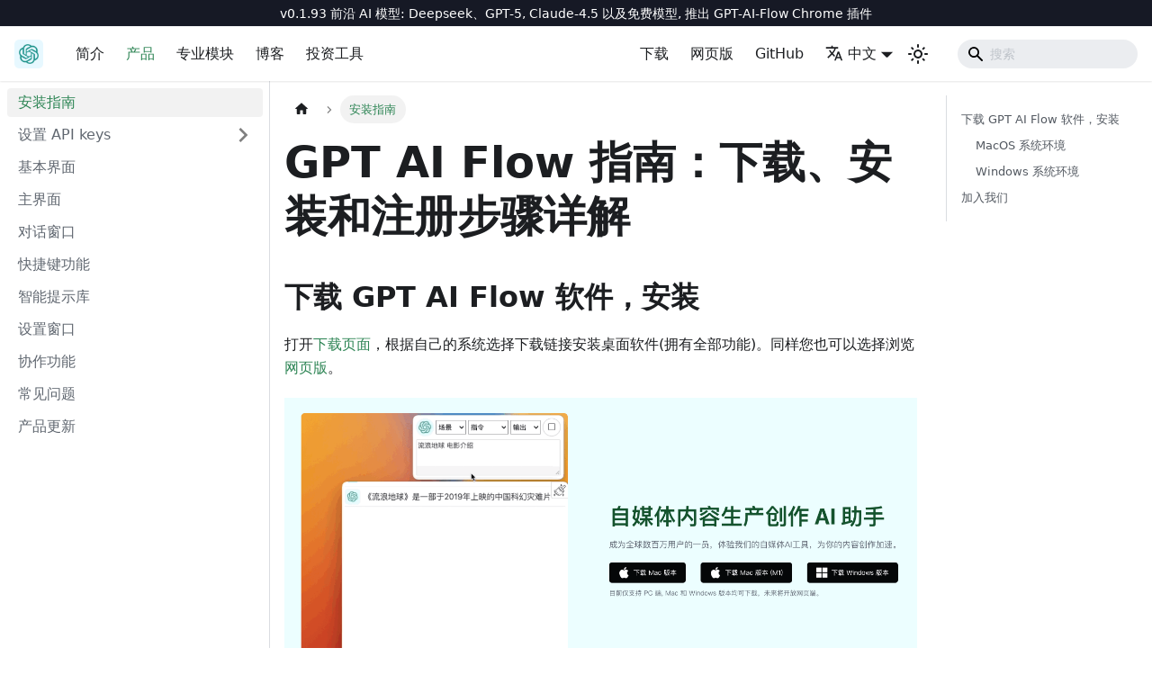

--- FILE ---
content_type: text/html; charset=utf-8
request_url: https://www.gptaiflow.com/zh/docs/product/gpt-ai-flow-download-install-register-guide
body_size: 25530
content:
<!doctype html>
<html lang="zh" dir="ltr" class="docs-wrapper plugin-docs plugin-id-default docs-version-current docs-doc-page docs-doc-id-product/installation-and-registration-process" data-has-hydrated="false">
<head>
<meta charset="UTF-8">
<meta name="generator" content="Docusaurus v3.4.0">
<title data-rh="true">GPT AI Flow 指南：下载、安装和注册步骤详解 | GPT AI Flow</title><meta data-rh="true" name="viewport" content="width=device-width,initial-scale=1"><meta data-rh="true" name="twitter:card" content="summary_large_image"><meta data-rh="true" property="og:image" content="https://gptaiflow.com/zh/img/2023-08-17-gpt-ai-flow-social-card.png"><meta data-rh="true" name="twitter:image" content="https://gptaiflow.com/zh/img/2023-08-17-gpt-ai-flow-social-card.png"><meta data-rh="true" property="og:url" content="https://gptaiflow.com/zh/docs/product/gpt-ai-flow-download-install-register-guide"><meta data-rh="true" property="og:locale" content="zh"><meta data-rh="true" property="og:locale:alternate" content="en"><meta data-rh="true" name="docusaurus_locale" content="zh"><meta data-rh="true" name="docsearch:language" content="zh"><meta data-rh="true" name="docusaurus_version" content="current"><meta data-rh="true" name="docusaurus_tag" content="docs-default-current"><meta data-rh="true" name="docsearch:version" content="current"><meta data-rh="true" name="docsearch:docusaurus_tag" content="docs-default-current"><meta data-rh="true" property="og:title" content="GPT AI Flow 指南：下载、安装和注册步骤详解 | GPT AI Flow"><meta data-rh="true" name="description" content="探索 GPT AI Flow 软件的下载、安装和注册过程。本指南涵盖所有必要步骤，包括专门针对 MacOS 和 Windows 系统的详细教程，帮助用户顺利启动并使用软件。"><meta data-rh="true" property="og:description" content="探索 GPT AI Flow 软件的下载、安装和注册过程。本指南涵盖所有必要步骤，包括专门针对 MacOS 和 Windows 系统的详细教程，帮助用户顺利启动并使用软件。"><link data-rh="true" rel="icon" href="/zh/img/favicon.ico"><link data-rh="true" rel="canonical" href="https://gptaiflow.com/zh/docs/product/gpt-ai-flow-download-install-register-guide"><link data-rh="true" rel="alternate" href="https://gptaiflow.com/docs/product/gpt-ai-flow-download-install-register-guide" hreflang="en"><link data-rh="true" rel="alternate" href="https://gptaiflow.com/zh/docs/product/gpt-ai-flow-download-install-register-guide" hreflang="zh"><link data-rh="true" rel="alternate" href="https://gptaiflow.com/docs/product/gpt-ai-flow-download-install-register-guide" hreflang="x-default"><link rel="alternate" type="application/rss+xml" href="/zh/blog/rss.xml" title="GPT AI Flow RSS Feed">
<link rel="alternate" type="application/atom+xml" href="/zh/blog/atom.xml" title="GPT AI Flow Atom Feed">





<script>!function(t,e,n,c,i,a,r){t[n]=t[n]||function(){(t[n].q=t[n].q||[]).push(arguments)},(a=e.createElement(c)).async=1,a.src="https://www.clarity.ms/tag/h9kqzldifi",(r=e.getElementsByTagName(c)[0]).parentNode.insertBefore(a,r)}(window,document,"clarity","script")</script>




<meta name="baidu-site-verification" content="codeva-mWy3GV6uPO"><link rel="stylesheet" href="/zh/assets/css/styles.5ae287a5.css">
<link rel="preload" href="/zh/assets/js/runtime~main.d92d45fe.js" as="script">
<link rel="preload" href="/zh/assets/js/main.15eb4065.js" as="script">
<!-- Google Tag Manager -->
<script>!function(e,t,a,n,g){e[n]=e[n]||[],e[n].push({"gtm.start":(new Date).getTime(),event:"gtm.js"});var m=t.getElementsByTagName(a)[0],r=t.createElement(a);r.async=!0,r.src="https://www.googletagmanager.com/gtm.js?id=GTM-KLRK3CV",m.parentNode.insertBefore(r,m)}(window,document,"script","dataLayer")</script>
<!-- End Google Tag Manager -->
<!-- Google tag (gtag.js) for Google Ads -->
<script async src="https://www.googletagmanager.com/gtag/js?id=AW-16802070341"></script>
<script>function gtag(){dataLayer.push(arguments)}window.dataLayer=window.dataLayer||[],gtag("js",new Date),gtag("config","AW-16802070341")</script>
</head>
<body class="navigation-with-keyboard">
<!-- Google Tag Manager (noscript) -->
<noscript><iframe src="https://www.googletagmanager.com/ns.html?id=GTM-KLRK3CV" height="0" width="0" style="display:none;visibility:hidden"></iframe></noscript>
<!-- End Google Tag Manager (noscript) -->
<script>!function(){function t(t){document.documentElement.setAttribute("data-theme",t)}var e=function(){try{return new URLSearchParams(window.location.search).get("docusaurus-theme")}catch(t){}}()||function(){try{return window.localStorage.getItem("theme")}catch(t){}}();t(null!==e?e:"light")}(),function(){try{const a=new URLSearchParams(window.location.search).entries();for(var[t,e]of a)if(t.startsWith("docusaurus-data-")){var n=t.replace("docusaurus-data-","data-");document.documentElement.setAttribute(n,e)}}catch(t){}}(),document.documentElement.setAttribute("data-announcement-bar-initially-dismissed",function(){try{return"true"===localStorage.getItem("docusaurus.announcement.dismiss")}catch(t){}return!1}())</script><div id="__docusaurus">
<div role="region" aria-label="跳到主要内容"><a class="skipToContent_fXgn" href="#__docusaurus_skipToContent_fallback">跳到主要内容</a></div><div class="announcementBar_mb4j" style="background-color:#161925;color:white" role="banner"><div class="content_zf74 announcementBarContent_xLdY">v0.1.93 前沿 AI 模型: Deepseek、GPT-5, Claude-4.5 以及免费模型, 推出 GPT-AI-Flow Chrome 插件</div></div><nav aria-label="主导航" class="navbar navbar--fixed-top navbarHideable_jvwV" style="transition:all 200ms ease-out"><div class="navbar__inner"><div class="navbar__items"><button aria-label="切换导航栏" aria-expanded="false" class="navbar__toggle clean-btn" type="button"><svg width="30" height="30" viewBox="0 0 30 30" aria-hidden="true"><path stroke="currentColor" stroke-linecap="round" stroke-miterlimit="10" stroke-width="2" d="M4 7h22M4 15h22M4 23h22"></path></svg></button><a class="navbar__brand" href="/zh/"><div class="navbar__logo"><img src="/zh/logo.png" alt="logo-gptaiflow-in-navbar" class="themedComponent_mlkZ themedComponent--light_NVdE"><img src="/zh/logo.png" alt="logo-gptaiflow-in-navbar" class="themedComponent_mlkZ themedComponent--dark_xIcU"></div></a><a class="navbar__item navbar__link" href="/zh/docs/intro/product-story-ai-assistant-journey">简介</a><a aria-current="page" class="navbar__item navbar__link navbar__link--active" href="/zh/docs/product/gpt-ai-flow-download-install-register-guide">产品</a><a class="navbar__item navbar__link" href="/zh/docs/application-modules/summary">专业模块</a><a class="navbar__item navbar__link" href="/zh/blog">博客</a><a href="https://investment.gptaiflow.com/" target="_blank" rel="noopener noreferrer" class="navbar__item navbar__link">投资工具</a></div><div class="navbar__items navbar__items--right"><a class="navbar__item navbar__link" href="/zh/download">下载</a><a href="https://www.app.gptaiflow.com/app/proMode/features" target="_blank" rel="noopener noreferrer" class="navbar__item navbar__link">网页版</a><a href="https://github.com/GPT-AI-Flow" target="_blank" rel="noopener noreferrer" class="navbar__item navbar__link">GitHub</a><div class="navbar__item dropdown dropdown--hoverable dropdown--right"><a aria-haspopup="true" aria-expanded="false" role="button" class="navbar__link" href="/zh/docs/product/gpt-ai-flow-download-install-register-guide"><svg viewBox="0 0 24 24" width="20" height="20" aria-hidden="true" class="iconLanguage_nlXk"><path fill="currentColor" d="M12.87 15.07l-2.54-2.51.03-.03c1.74-1.94 2.98-4.17 3.71-6.53H17V4h-7V2H8v2H1v1.99h11.17C11.5 7.92 10.44 9.75 9 11.35 8.07 10.32 7.3 9.19 6.69 8h-2c.73 1.63 1.73 3.17 2.98 4.56l-5.09 5.02L4 19l5-5 3.11 3.11.76-2.04zM18.5 10h-2L12 22h2l1.12-3h4.75L21 22h2l-4.5-12zm-2.62 7l1.62-4.33L19.12 17h-3.24z"></path></svg>中文</a><ul class="dropdown__menu"><li><a href="/docs/product/gpt-ai-flow-download-install-register-guide" target="_self" rel="noopener noreferrer" class="dropdown__link" lang="en">English</a></li><li><a href="/zh/docs/product/gpt-ai-flow-download-install-register-guide" target="_self" rel="noopener noreferrer" class="dropdown__link dropdown__link--active" lang="zh">中文</a></li></ul></div><div class="toggle_vylO colorModeToggle_DEke"><button class="clean-btn toggleButton_gllP toggleButtonDisabled_aARS" type="button" disabled="" title="切换浅色/暗黑模式（当前为浅色模式）" aria-label="切换浅色/暗黑模式（当前为浅色模式）" aria-live="polite"><svg viewBox="0 0 24 24" width="24" height="24" class="lightToggleIcon_pyhR"><path fill="currentColor" d="M12,9c1.65,0,3,1.35,3,3s-1.35,3-3,3s-3-1.35-3-3S10.35,9,12,9 M12,7c-2.76,0-5,2.24-5,5s2.24,5,5,5s5-2.24,5-5 S14.76,7,12,7L12,7z M2,13l2,0c0.55,0,1-0.45,1-1s-0.45-1-1-1l-2,0c-0.55,0-1,0.45-1,1S1.45,13,2,13z M20,13l2,0c0.55,0,1-0.45,1-1 s-0.45-1-1-1l-2,0c-0.55,0-1,0.45-1,1S19.45,13,20,13z M11,2v2c0,0.55,0.45,1,1,1s1-0.45,1-1V2c0-0.55-0.45-1-1-1S11,1.45,11,2z M11,20v2c0,0.55,0.45,1,1,1s1-0.45,1-1v-2c0-0.55-0.45-1-1-1C11.45,19,11,19.45,11,20z M5.99,4.58c-0.39-0.39-1.03-0.39-1.41,0 c-0.39,0.39-0.39,1.03,0,1.41l1.06,1.06c0.39,0.39,1.03,0.39,1.41,0s0.39-1.03,0-1.41L5.99,4.58z M18.36,16.95 c-0.39-0.39-1.03-0.39-1.41,0c-0.39,0.39-0.39,1.03,0,1.41l1.06,1.06c0.39,0.39,1.03,0.39,1.41,0c0.39-0.39,0.39-1.03,0-1.41 L18.36,16.95z M19.42,5.99c0.39-0.39,0.39-1.03,0-1.41c-0.39-0.39-1.03-0.39-1.41,0l-1.06,1.06c-0.39,0.39-0.39,1.03,0,1.41 s1.03,0.39,1.41,0L19.42,5.99z M7.05,18.36c0.39-0.39,0.39-1.03,0-1.41c-0.39-0.39-1.03-0.39-1.41,0l-1.06,1.06 c-0.39,0.39-0.39,1.03,0,1.41s1.03,0.39,1.41,0L7.05,18.36z"></path></svg><svg viewBox="0 0 24 24" width="24" height="24" class="darkToggleIcon_wfgR"><path fill="currentColor" d="M9.37,5.51C9.19,6.15,9.1,6.82,9.1,7.5c0,4.08,3.32,7.4,7.4,7.4c0.68,0,1.35-0.09,1.99-0.27C17.45,17.19,14.93,19,12,19 c-3.86,0-7-3.14-7-7C5,9.07,6.81,6.55,9.37,5.51z M12,3c-4.97,0-9,4.03-9,9s4.03,9,9,9s9-4.03,9-9c0-0.46-0.04-0.92-0.1-1.36 c-0.98,1.37-2.58,2.26-4.4,2.26c-2.98,0-5.4-2.42-5.4-5.4c0-1.81,0.89-3.42,2.26-4.4C12.92,3.04,12.46,3,12,3L12,3z"></path></svg></button></div><div class="navbarSearchContainer_Bca1"><div class="navbar__search searchBarContainer_NW3z"><input placeholder="搜索" aria-label="Search" class="navbar__search-input"><div class="loadingRing_RJI3 searchBarLoadingRing_YnHq"><div></div><div></div><div></div><div></div></div></div></div></div></div><div role="presentation" class="navbar-sidebar__backdrop"></div></nav><div id="__docusaurus_skipToContent_fallback" class="main-wrapper mainWrapper_z2l0"><div class="docsWrapper_hBAB"><button aria-label="回到顶部" class="clean-btn theme-back-to-top-button backToTopButton_sjWU" type="button"></button><div class="docRoot_UBD9"><aside class="theme-doc-sidebar-container docSidebarContainer_YfHR"><div class="sidebarViewport_aRkj"><div class="sidebar_njMd sidebarWithHideableNavbar_wUlq"><a tabindex="-1" class="sidebarLogo_isFc" href="/zh/"><img src="/zh/logo.png" alt="logo-gptaiflow-in-navbar" class="themedComponent_mlkZ themedComponent--light_NVdE"><img src="/zh/logo.png" alt="logo-gptaiflow-in-navbar" class="themedComponent_mlkZ themedComponent--dark_xIcU"></a><nav aria-label="文档侧边栏" class="menu thin-scrollbar menu_SIkG menuWithAnnouncementBar_GW3s"><ul class="theme-doc-sidebar-menu menu__list"><li class="theme-doc-sidebar-item-link theme-doc-sidebar-item-link-level-1 menu__list-item"><a class="menu__link menu__link--active" aria-current="page" href="/zh/docs/product/gpt-ai-flow-download-install-register-guide">安装指南</a></li><li class="theme-doc-sidebar-item-category theme-doc-sidebar-item-category-level-1 menu__list-item menu__list-item--collapsed"><div class="menu__list-item-collapsible"><a class="menu__link menu__link--sublist" href="/zh/docs/product/api-keys-setup/">设置 API keys</a><button aria-label="展开侧边栏分类 &#x27;设置 API keys&#x27;" aria-expanded="false" type="button" class="clean-btn menu__caret"></button></div></li><li class="theme-doc-sidebar-item-link theme-doc-sidebar-item-link-level-1 menu__list-item"><a class="menu__link" href="/zh/docs/product/basic-interface-guide">基本界面</a></li><li class="theme-doc-sidebar-item-link theme-doc-sidebar-item-link-level-1 menu__list-item"><a class="menu__link" href="/zh/docs/product/main-floating-window-guide">主界面</a></li><li class="theme-doc-sidebar-item-link theme-doc-sidebar-item-link-level-1 menu__list-item"><a class="menu__link" href="/zh/docs/product/chat-window-features-guide">对话窗口</a></li><li class="theme-doc-sidebar-item-link theme-doc-sidebar-item-link-level-1 menu__list-item"><a class="menu__link" href="/zh/docs/product/shortcut-features-guide">快捷键功能</a></li><li class="theme-doc-sidebar-item-link theme-doc-sidebar-item-link-level-1 menu__list-item"><a class="menu__link" href="/zh/docs/product/intelligent-smart-library">智能提示库</a></li><li class="theme-doc-sidebar-item-link theme-doc-sidebar-item-link-level-1 menu__list-item"><a class="menu__link" href="/zh/docs/product/settings-window">设置窗口</a></li><li class="theme-doc-sidebar-item-link theme-doc-sidebar-item-link-level-1 menu__list-item"><a class="menu__link" href="/zh/docs/product/collaboration-features">协作功能</a></li><li class="theme-doc-sidebar-item-link theme-doc-sidebar-item-link-level-1 menu__list-item"><a class="menu__link" href="/zh/docs/product/faqs">常见问题</a></li><li class="theme-doc-sidebar-item-link theme-doc-sidebar-item-link-level-1 menu__list-item"><a class="menu__link" href="/zh/docs/product/product-release/">产品更新</a></li></ul></nav></div></div></aside><main class="docMainContainer_TBSr"><div class="container padding-top--md padding-bottom--lg"><div class="row"><div class="col docItemCol_VOVn"><div class="docItemContainer_Djhp"><article><nav class="theme-doc-breadcrumbs breadcrumbsContainer_Z_bl" aria-label="页面路径"><ul class="breadcrumbs" itemscope="" itemtype="https://schema.org/BreadcrumbList"><li class="breadcrumbs__item"><a aria-label="主页面" class="breadcrumbs__link" href="/zh/"><svg viewBox="0 0 24 24" class="breadcrumbHomeIcon_YNFT"><path d="M10 19v-5h4v5c0 .55.45 1 1 1h3c.55 0 1-.45 1-1v-7h1.7c.46 0 .68-.57.33-.87L12.67 3.6c-.38-.34-.96-.34-1.34 0l-8.36 7.53c-.34.3-.13.87.33.87H5v7c0 .55.45 1 1 1h3c.55 0 1-.45 1-1z" fill="currentColor"></path></svg></a></li><li itemscope="" itemprop="itemListElement" itemtype="https://schema.org/ListItem" class="breadcrumbs__item breadcrumbs__item--active"><span class="breadcrumbs__link" itemprop="name">安装指南</span><meta itemprop="position" content="1"></li></ul></nav><div class="tocCollapsible_ETCw theme-doc-toc-mobile tocMobile_ITEo"><button type="button" class="clean-btn tocCollapsibleButton_TO0P">本页总览</button></div><div class="theme-doc-markdown markdown"><h1>GPT AI Flow 指南：下载、安装和注册步骤详解</h1>
<h2 class="anchor anchorWithHideOnScrollNavbar_WYt5" id="下载-gpt-ai-flow-软件安装">下载 GPT AI Flow 软件，安装<a class="hash-link" aria-label="下载 GPT AI Flow 软件，安装的直接链接" title="下载 GPT AI Flow 软件，安装的直接链接" href="/zh/docs/product/gpt-ai-flow-download-install-register-guide#下载-gpt-ai-flow-软件安装">​</a></h2>
<p>打开<a href="/zh/download">下载页面</a>，根据自己的系统选择下载链接安装桌面软件(拥有全部功能)。同样您也可以选择浏览<a href="https://www.app.gptaiflow.com/app/proMode/features" target="_blank" rel="noopener noreferrer">网页版</a>。</p>
<p><img decoding="async" loading="lazy" src="/zh/assets/images/2023-08-25-img-5-download-page-478ef8e0368cc662ddad17163c5f1493.png" width="1362" height="664" class="img_ev3q"></p>
<p>下载完成后，双击程序安装即可。</p>
<h3 class="anchor anchorWithHideOnScrollNavbar_WYt5" id="macos-系统环境">MacOS 系统环境<a class="hash-link" aria-label="MacOS 系统环境的直接链接" title="MacOS 系统环境的直接链接" href="/zh/docs/product/gpt-ai-flow-download-install-register-guide#macos-系统环境">​</a></h3>
<p>根据 MacOs 电脑配置下载对应的 <code>*.dmg</code> 文件, 下载完成后打开 <code>*.dmg</code> 文件将 GPT AI Flow 工具拖进 <code>Application</code> 文件夹中。</p>
<p><img decoding="async" loading="lazy" alt="product macOS installation 1" src="/zh/assets/images/2023-08-06-img-11-installation-for-macOs-1-61dc86a23d280b5eb76f6b0164597863.png" width="1078" height="758" class="img_ev3q"></p>
<p>打开 GPT AI Flow 软件。</p>
<p><img decoding="async" loading="lazy" src="/zh/assets/images/2023-08-24-img-6-first-time-open-software-ed5f96c1442cdc29bd826311014c55ca.png" width="383" height="359" class="img_ev3q"></p>
<ul>
<li>请确保应用获得需要的权限，以保证应用正常运行。如果无法正常启动，请通过 <code>设置 &gt; 隐私与安全 &gt; 安全性</code> 部分点击 <code>仍要打开</code>。</li>
<li>确保该应用在 MacOS 系统中获得 <code>设置 &gt; 隐私与安全 &gt; 辅助功能</code> 的权限。</li>
</ul>
<p><img decoding="async" loading="lazy" src="/zh/assets/images/2023-09-05-img-4-gpt-ai-flow-accessibility-permissions-in-macOS-88745f1f773bb36ab6a20166b40c27ad.png" width="740" height="872" class="img_ev3q"></p>
<p>恭喜您，请了解<a href="/zh/docs/product/basic-interface-guide">基本界面</a>后，开启免费使用吧！</p>
<h3 class="anchor anchorWithHideOnScrollNavbar_WYt5" id="windows-系统环境">Windows 系统环境<a class="hash-link" aria-label="Windows 系统环境的直接链接" title="Windows 系统环境的直接链接" href="/zh/docs/product/gpt-ai-flow-download-install-register-guide#windows-系统环境">​</a></h3>
<p>Windows 下载 <code>*.exe</code> 文件后，即可直接安装。</p>
<p><img decoding="async" loading="lazy" alt="product windows installation 1" src="[data-uri]" width="532" height="498" class="img_ev3q">
<img decoding="async" loading="lazy" alt="product windows installation 2" src="[data-uri]" width="532" height="498" class="img_ev3q"></p>
<p>在桌面看到 <code>GPT AI Flow</code> 应用后，双击打开。<br>
<!-- -->某些特殊的功能(例如快捷读取所选文字)需要在首次运行时，点击鼠标右键，选择以 <code>以管理员身份运行</code> 打开应用。</p>
<p><img decoding="async" loading="lazy" src="/zh/assets/images/2024-05-24-img-8-windows-open-software-as-administrator-9414241ca61282c2ff7a6b89db7e5b5a.png" width="386" height="221" class="img_ev3q"></p>
<div class="theme-admonition theme-admonition-info admonition_xJq3 alert alert--info"><div class="admonitionHeading_Gvgb"><span class="admonitionIcon_Rf37"><svg viewBox="0 0 14 16"><path fill-rule="evenodd" d="M7 2.3c3.14 0 5.7 2.56 5.7 5.7s-2.56 5.7-5.7 5.7A5.71 5.71 0 0 1 1.3 8c0-3.14 2.56-5.7 5.7-5.7zM7 1C3.14 1 0 4.14 0 8s3.14 7 7 7 7-3.14 7-7-3.14-7-7-7zm1 3H6v5h2V4zm0 6H6v2h2v-2z"></path></svg></span>信息</div><div class="admonitionContent_BuS1"><p>在桌面找到 GPT AI Flow 图标<br>
<img decoding="async" loading="lazy" src="/zh/assets/images/2023-10-30-img-6-gpt-ai-flow-software-icon-ed2143c363a2c4f12cfe138aa0a849f1.png" width="316" height="290" class="img_ev3q"><br>
<!-- -->右键打开菜单，选择 <code>以管理员身份运行</code>。</p></div></div>
<p>恭喜您，请了解<a href="/zh/docs/product/basic-interface-guide">基本界面</a>后，开启免费使用吧！</p>
<h2 class="anchor anchorWithHideOnScrollNavbar_WYt5" id="加入我们">加入我们<a class="hash-link" aria-label="加入我们的直接链接" title="加入我们的直接链接" href="/zh/docs/product/gpt-ai-flow-download-install-register-guide#加入我们">​</a></h2>
<ul>
<li>立即免费体验:<!-- -->
<ul>
<li><a href="https://www.app.gptaiflow.com/app/proMode/features" target="_blank" rel="noopener noreferrer">立即体验网页版</a></li>
<li><a href="/zh/download">下载软件体验全部功能</a></li>
</ul>
</li>
<li>加入我们</li>
</ul>
<p><img decoding="async" loading="lazy" src="/zh/assets/images/2025-02-22-img-1-discord-invitaion-link-14aec26d0e3b9ce58d2a398cc308fbcc.png" width="400" height="400" class="img_ev3q"></p>
<ul>
<li>联系邮箱: <a href="mailto:hello@gptaiflow.com" target="_blank" rel="noopener noreferrer">hello@gptaiflow.com</a></li>
</ul>
<ul>
<li>产品反馈:<!-- -->
<ul>
<li>腾讯问卷: <a href="https://wj.qq.com/s2/13154598/1770/" target="_blank" rel="noopener noreferrer">点击这里</a></li>
<li>Google 问卷: <a href="https://forms.gle/rnn7x9NWnk5koeHa6" target="_blank" rel="noopener noreferrer">点击这里</a></li>
</ul>
</li>
<li>💬 有问题? 查看常见问题快速解决: <a href="/zh/docs/product/faqs">点击这里</a></li>
</ul>
<p>感谢您选择 GPT AI Flow, 共同打造未来超级个体的必备工具 ！</p></div><footer class="theme-doc-footer docusaurus-mt-lg"><div class="row margin-top--sm theme-doc-footer-tags-row"><div class="col"><b>标签：</b><ul class="tags_jXut padding--none margin-left--sm"><li class="tag_QGVx"><a class="tag_zVej tagRegular_sFm0" href="/zh/docs/tags/gpt-ai-flow">GPT AI Flow</a></li><li class="tag_QGVx"><a class="tag_zVej tagRegular_sFm0" href="/zh/docs/tags/软件安装">软件安装</a></li><li class="tag_QGVx"><a class="tag_zVej tagRegular_sFm0" href="/zh/docs/tags/用户注册">用户注册</a></li><li class="tag_QGVx"><a class="tag_zVej tagRegular_sFm0" href="/zh/docs/tags/操作系统指南">操作系统指南</a></li><li class="tag_QGVx"><a class="tag_zVej tagRegular_sFm0" href="/zh/docs/tags/软件下载">软件下载</a></li></ul></div></div></footer></article><nav class="pagination-nav docusaurus-mt-lg" aria-label="文件选项卡"><a class="pagination-nav__link pagination-nav__link--next" href="/zh/docs/product/api-keys-setup/"><div class="pagination-nav__sublabel">下一页</div><div class="pagination-nav__label">设置 API keys</div></a></nav></div></div><div class="col col--3"><div class="tableOfContents_bqdL thin-scrollbar theme-doc-toc-desktop"><ul class="table-of-contents table-of-contents__left-border"><li><a class="table-of-contents__link toc-highlight" href="/zh/docs/product/gpt-ai-flow-download-install-register-guide#下载-gpt-ai-flow-软件安装">下载 GPT AI Flow 软件，安装</a><ul><li><a class="table-of-contents__link toc-highlight" href="/zh/docs/product/gpt-ai-flow-download-install-register-guide#macos-系统环境">MacOS 系统环境</a></li><li><a class="table-of-contents__link toc-highlight" href="/zh/docs/product/gpt-ai-flow-download-install-register-guide#windows-系统环境">Windows 系统环境</a></li></ul></li><li><a class="table-of-contents__link toc-highlight" href="/zh/docs/product/gpt-ai-flow-download-install-register-guide#加入我们">加入我们</a></li></ul></div></div></div></div></main></div></div></div><footer class="footer footer--dark"><div class="container container-fluid"><div class="row footer__links"><div class="col footer__col"><div class="footer__title">文档</div><ul class="footer__items clean-list"><li class="footer__item"><a class="footer__link-item" href="/zh/">主页</a></li><li class="footer__item"><a class="footer__link-item" href="/zh/docs/intro/product-story-ai-assistant-journey">产品故事</a></li><li class="footer__item"><a class="footer__link-item" href="/zh/docs/about-us/">关于我们</a></li></ul></div><div class="col footer__col"><div class="footer__title">更多</div><ul class="footer__items clean-list"><li class="footer__item"><a href="https://space.bilibili.com/137975681" target="_blank" rel="noopener noreferrer" class="footer__link-item">小卡up养成计划: 学习成长频道<svg width="13.5" height="13.5" aria-hidden="true" viewBox="0 0 24 24" class="iconExternalLink_nPIU"><path fill="currentColor" d="M21 13v10h-21v-19h12v2h-10v15h17v-8h2zm3-12h-10.988l4.035 4-6.977 7.07 2.828 2.828 6.977-7.07 4.125 4.172v-11z"></path></svg></a></li><li class="footer__item"><a href="https://goshopdoor.com" target="_blank" rel="noopener noreferrer" class="footer__link-item">goshopdoor.com 免费电商门户工具<svg width="13.5" height="13.5" aria-hidden="true" viewBox="0 0 24 24" class="iconExternalLink_nPIU"><path fill="currentColor" d="M21 13v10h-21v-19h12v2h-10v15h17v-8h2zm3-12h-10.988l4.035 4-6.977 7.07 2.828 2.828 6.977-7.07 4.125 4.172v-11z"></path></svg></a></li><li class="footer__item"><a href="https://github.com/GPT-AI-Flow" target="_blank" rel="noopener noreferrer" class="footer__link-item">GitHub<svg width="13.5" height="13.5" aria-hidden="true" viewBox="0 0 24 24" class="iconExternalLink_nPIU"><path fill="currentColor" d="M21 13v10h-21v-19h12v2h-10v15h17v-8h2zm3-12h-10.988l4.035 4-6.977 7.07 2.828 2.828 6.977-7.07 4.125 4.172v-11z"></path></svg></a></li></ul></div></div><div class="footer__bottom text--center"><div class="margin-bottom--sm"><img src="/zh/img/logo/2023-08-14-logo-for-gptaiflow-img-2.png" alt="logo-gptaiflow-in-footer" class="footer__logo themedComponent_mlkZ themedComponent--light_NVdE" width="200"><img src="/zh/img/logo/2023-08-14-logo-for-gptaiflow-img-2.png" alt="logo-gptaiflow-in-footer" class="footer__logo themedComponent_mlkZ themedComponent--dark_xIcU" width="200"></div><div class="footer__copyright">Copyright © 2024 GPT AI Flow Powered by <a target="_blank" href="https://www.xiaokaup.me/" style="color: #fff; text-decoration: none;">Xiaokaup</a></div></div></div></footer></div>
<script src="/zh/assets/js/runtime~main.d92d45fe.js"></script>
<script src="/zh/assets/js/main.15eb4065.js"></script>
<!--Start of Tawk.to Script-->
<script>var Tawk_API=Tawk_API||{},Tawk_LoadStart=new Date;!function(){var t=document.createElement("script"),e=document.getElementsByTagName("script")[0];t.async=!0,t.src="https://embed.tawk.to/685188df86c060190e32fb7f/1itv7tavb",t.charset="UTF-8",t.setAttribute("crossorigin","*"),e.parentNode.insertBefore(t,e)}()</script>
<!--End of Tawk.to Script-->
</body>
</html>

--- FILE ---
content_type: application/javascript; charset=utf-8
request_url: https://www.gptaiflow.com/zh/assets/js/5e95c892.c4451344.js
body_size: 14
content:
"use strict";(self.webpackChunkgpt_ai_flow_doc_docusaurus_v_3=self.webpackChunkgpt_ai_flow_doc_docusaurus_v_3||[]).push([[9647],{83124:(s,e,u)=>{u.r(e),u.d(e,{default:()=>t});u(96540);var r=u(34164),a=u(96644),c=u(18630),_=u(22831),o=u(12609),d=u(74848);function t(s){return(0,d.jsx)(a.e3,{className:(0,r.A)(c.G.wrapper.docsPages),children:(0,d.jsx)(o.A,{children:(0,_.v)(s.route.routes)})})}}}]);

--- FILE ---
content_type: application/javascript; charset=utf-8
request_url: https://www.gptaiflow.com/zh/assets/js/721b19a1.c781427f.js
body_size: 3285
content:
"use strict";(self.webpackChunkgpt_ai_flow_doc_docusaurus_v_3=self.webpackChunkgpt_ai_flow_doc_docusaurus_v_3||[]).push([[9905],{65040:e=>{e.exports=JSON.parse('{"version":{"pluginId":"default","version":"current","label":"Next","banner":null,"badge":false,"noIndex":false,"className":"docs-version-current","isLast":true,"docsSidebars":{"tutorialSidebar":[{"type":"category","label":"\u5f15\u5165","collapsible":true,"collapsed":false,"items":[{"type":"link","label":"\u60a8\u7684\u667a\u80fd\u5de5\u4f5c\u4f19\u4f34","href":"/zh/docs/intro/gpt-ai-flow-intelligent-assistant","docId":"intro/introduction","unlisted":false},{"type":"link","label":"\u4ea7\u54c1\u6545\u4e8b","href":"/zh/docs/intro/product-story-ai-assistant-journey","docId":"intro/product-story","unlisted":false},{"type":"link","label":"\u5b89\u5fc3\u4f53\u9a8c\u627f\u8bfa","href":"/zh/docs/intro/commitment-to-worry-free-experience","docId":"intro/plan-and-privacy","unlisted":false}],"href":"/zh/docs/intro"},{"type":"category","label":"\u4ea7\u54c1\u8bf4\u660e","collapsible":true,"collapsed":true,"items":[{"type":"link","label":"\u5b89\u88c5\u6307\u5357","href":"/zh/docs/product/gpt-ai-flow-download-install-register-guide","docId":"product/installation-and-registration-process","unlisted":false},{"type":"category","label":"\u8bbe\u7f6e API keys","collapsible":true,"collapsed":true,"items":[{"type":"link","label":"\u4f7f\u7528 \u7845\u57fa\u6d41\u52a8 \u6a21\u578b\u5546","href":"/zh/docs/product/api-keys-setup/siliconFlow-integration","docId":"product/api-keys-setup/siliconFlow-integration","unlisted":false},{"type":"link","label":"\u4f7f\u7528 Ollama \u672c\u5730\u6a21\u578b","href":"/zh/docs/product/api-keys-setup/ollama-integration","docId":"product/api-keys-setup/ollama-integration","unlisted":false},{"type":"link","label":"\u6a21\u578b\u652f\u6301\u5217\u8868","href":"/zh/docs/product/api-keys-setup/models-support","docId":"product/api-keys-setup/models-support","unlisted":false}],"href":"/zh/docs/product/api-keys-setup/"},{"type":"link","label":"\u57fa\u672c\u754c\u9762","href":"/zh/docs/product/basic-interface-guide","docId":"product/basic-window","unlisted":false},{"type":"link","label":"\u4e3b\u754c\u9762","href":"/zh/docs/product/main-floating-window-guide","docId":"product/main-floating-window","unlisted":false},{"type":"link","label":"\u5bf9\u8bdd\u7a97\u53e3","href":"/zh/docs/product/chat-window-features-guide","docId":"product/chat-window","unlisted":false},{"type":"link","label":"\u5feb\u6377\u952e\u529f\u80fd","href":"/zh/docs/product/shortcut-features-guide","docId":"product/shortcut-features","unlisted":false},{"type":"link","label":"\u667a\u80fd\u63d0\u793a\u5e93","href":"/zh/docs/product/intelligent-smart-library","docId":"product/intelligent-smart-library","unlisted":false},{"type":"link","label":"\u8bbe\u7f6e\u7a97\u53e3","href":"/zh/docs/product/settings-window","docId":"product/settings-window","unlisted":false},{"type":"link","label":"\u534f\u4f5c\u529f\u80fd","href":"/zh/docs/product/collaboration-features","docId":"product/collaboration-features","unlisted":false},{"type":"link","label":"\u5e38\u89c1\u95ee\u9898","href":"/zh/docs/product/faqs","docId":"product/faqs","unlisted":false},{"type":"link","label":"\u4ea7\u54c1\u66f4\u65b0","href":"/zh/docs/product/product-release/","docId":"product/product-release/index","unlisted":false}],"href":"/zh/docs/category/product"},{"type":"category","label":"\u4e13\u4e1a\u6a21\u5757","collapsible":true,"collapsed":true,"items":[{"type":"link","label":"\u6a21\u5757\u5217\u8868","href":"/zh/docs/application-modules/summary","docId":"application-modules/summary","unlisted":false}],"href":"/zh/docs/category/pro-scenarios"},{"type":"link","label":"\u5173\u4e8e\u6211\u4eec","href":"/zh/docs/about-us/","docId":"about-us/index","unlisted":false}],"productSidebar":[{"type":"link","label":"\u5b89\u88c5\u6307\u5357","href":"/zh/docs/product/gpt-ai-flow-download-install-register-guide","docId":"product/installation-and-registration-process","unlisted":false},{"type":"category","label":"\u8bbe\u7f6e API keys","collapsible":true,"collapsed":true,"items":[{"type":"link","label":"\u4f7f\u7528 \u7845\u57fa\u6d41\u52a8 \u6a21\u578b\u5546","href":"/zh/docs/product/api-keys-setup/siliconFlow-integration","docId":"product/api-keys-setup/siliconFlow-integration","unlisted":false},{"type":"link","label":"\u4f7f\u7528 Ollama \u672c\u5730\u6a21\u578b","href":"/zh/docs/product/api-keys-setup/ollama-integration","docId":"product/api-keys-setup/ollama-integration","unlisted":false},{"type":"link","label":"\u6a21\u578b\u652f\u6301\u5217\u8868","href":"/zh/docs/product/api-keys-setup/models-support","docId":"product/api-keys-setup/models-support","unlisted":false}],"href":"/zh/docs/product/api-keys-setup/"},{"type":"link","label":"\u57fa\u672c\u754c\u9762","href":"/zh/docs/product/basic-interface-guide","docId":"product/basic-window","unlisted":false},{"type":"link","label":"\u4e3b\u754c\u9762","href":"/zh/docs/product/main-floating-window-guide","docId":"product/main-floating-window","unlisted":false},{"type":"link","label":"\u5bf9\u8bdd\u7a97\u53e3","href":"/zh/docs/product/chat-window-features-guide","docId":"product/chat-window","unlisted":false},{"type":"link","label":"\u5feb\u6377\u952e\u529f\u80fd","href":"/zh/docs/product/shortcut-features-guide","docId":"product/shortcut-features","unlisted":false},{"type":"link","label":"\u667a\u80fd\u63d0\u793a\u5e93","href":"/zh/docs/product/intelligent-smart-library","docId":"product/intelligent-smart-library","unlisted":false},{"type":"link","label":"\u8bbe\u7f6e\u7a97\u53e3","href":"/zh/docs/product/settings-window","docId":"product/settings-window","unlisted":false},{"type":"link","label":"\u534f\u4f5c\u529f\u80fd","href":"/zh/docs/product/collaboration-features","docId":"product/collaboration-features","unlisted":false},{"type":"link","label":"\u5e38\u89c1\u95ee\u9898","href":"/zh/docs/product/faqs","docId":"product/faqs","unlisted":false},{"type":"link","label":"\u4ea7\u54c1\u66f4\u65b0","href":"/zh/docs/product/product-release/","docId":"product/product-release/index","unlisted":false}],"selfMediaGuideSidebar":[{"type":"link","label":"\u4e13\u4e1a\u6a21\u5757","href":"https://www.app.gptaiflow.com/app/proMode/features"}],"applicationScenarisSiderbar":[{"type":"link","label":"\u4e13\u4e1a\u6a21\u5757","href":"https://www.app.gptaiflow.com/app/proMode/features"},{"type":"link","label":"\u6a21\u5757\u5217\u8868","href":"/zh/docs/application-modules/summary","docId":"application-modules/summary","unlisted":false},{"type":"link","label":"\u5c0f\u7ea2\u4e66 AI \u52a9\u624b","href":"/littleredbook"}]},"docs":{"about-us/index":{"id":"about-us/index","title":"\u5173\u4e8e\u6211\u4eec","description":"- \u5b98\u7f51: www.gptaiflow.com","sidebar":"tutorialSidebar"},"application-modules/summary":{"id":"application-modules/summary","title":"\u6a21\u5757\u5217\u8868","description":"| \u6a21\u5757              | \u63cf\u8ff0                                                                     | \u4ecb\u7ecd                                                       | \u4f7f\u7528                                                                 |","sidebar":"applicationScenarisSiderbar"},"intro/introduction":{"id":"intro/introduction","title":"GPT AI Flow\uff1a\u667a\u80fdAI\u52a9\u624b - \u63d0\u5347\u5de5\u4f5c\u6548\u7387\u7684\u4e2a\u6027\u5316AI\u4f19\u4f34","description":"GPT AI Flow\u662f\u60a8\u7684\u667a\u80fd\u5de5\u4f5c\u4f19\u4f34\uff0c\u4e3a\u81ea\u5a92\u4f53\u521b\u4f5c\u8005\u3001\u4f01\u4e1a\u7ba1\u7406\u8005\u548c\u4e13\u4e1a\u4eba\u58eb\u91cf\u8eab\u6253\u9020\u3002\u63d0\u4f9b\u667a\u80fd\u5bf9\u8bdd\u3001\u6548\u7387\u500d\u589e\u5de5\u5177\u548c200\u591a\u79cd\u4e13\u4e1aAI\u52a9\u624b\uff0c\u52a9\u60a8\u5b9e\u73b0\u5de5\u4f5c\u6d41\u7a0b\u4f18\u5316\uff0c\u6210\u4e3a\u8d85\u7ea7\u4e2a\u4f53\u3002\u7acb\u5373\u4f53\u9a8c\uff0c\u5f00\u542f\u9ad8\u6548\u667a\u80fd\u7684\u5de5\u4f5c\u65b0\u65f6\u4ee3\uff01","sidebar":"tutorialSidebar"},"intro/plan-and-privacy":{"id":"intro/plan-and-privacy","title":"\u514d\u8d39\u8ba1\u5212\u4e0e\u6570\u636e\u9690\u79c1\u627f\u8bfa","description":"\u63a2\u7d22 GPT AI Flow \u7684\u65e0\u5fe7 AI \u52a9\u624b\u4f53\u9a8c\u3002\u4eab\u53d7\u5168\u529f\u80fd\u514d\u8d39\u8ba1\u5212\u3001\u6d77\u5916\u521b\u4f5c\u652f\u6301\u548c\u5f3a\u5927\u7684\u6570\u636e\u9690\u79c1\u4fdd\u62a4\u3002\u7acb\u5373\u5f00\u542f\u60a8\u7684 AI \u4e4b\u65c5\uff01","sidebar":"tutorialSidebar"},"intro/product-story":{"id":"intro/product-story","title":"\u4ece\u4e2a\u4eba AI \u52a9\u624b\u5230\u5e7f\u53d7\u6b22\u8fce\u7684\u6548\u7387\u5de5\u5177","description":"\u63a2\u7d22 GPT AI Flow \u5982\u4f55\u4ece\u4e00\u4e2a\u4e2a\u4ebaAI\u52a9\u624b\u53d1\u5c55\u6210\u4e3a\u670d\u52a1 3000+ \u4f4d\u7528\u6237\u7684\u6548\u7387\u5de5\u5177\u3002\u901a\u8fc7\u5feb\u6377\u952e\u6fc0\u6d3b\u3001\u81ea\u5b9a\u4e49\u6307\u4ee4\u548c\u65e0\u7f1dAI\u96c6\u6210\uff0c\u6301\u7eed\u542c\u53d6\u7528\u6237\u53cd\u9988\u6539\u8fdb\uff0c\u6253\u9020\u66f4\u4f18\u8d28\u7684\u667a\u80fd\u529e\u516c\u4f53\u9a8c\u3002\u4e86\u89e3\u6211\u4eec\u5982\u4f55\u8ba9AI\u6280\u672f\u771f\u6b63\u670d\u52a1\u4e8e\u6bcf\u4e2a\u4eba\u7684\u6545\u4e8b\u3002","sidebar":"tutorialSidebar"},"product/api-keys-setup/index":{"id":"product/api-keys-setup/index","title":"\u8bbe\u7f6e API keys","description":"\u8bbe\u7f6e Deepseek","sidebar":"productSidebar"},"product/api-keys-setup/models-support":{"id":"product/api-keys-setup/models-support","title":"\u6a21\u578b\u652f\u6301\u5217\u8868","description":"| \u516c\u53f8             | \u6a21\u578b                                      | \u652f\u6301 |","sidebar":"productSidebar"},"product/api-keys-setup/ollama-integration":{"id":"product/api-keys-setup/ollama-integration","title":"\u4f7f\u7528 Ollama \u672c\u5730\u6a21\u578b","description":"\u4e86\u89e3\u5982\u4f55\u5728GPT AI Flow\u4e2d\u8bbe\u7f6e\u548c\u4f7f\u7528Ollama\u672c\u5730\u6a21\u578b\uff0c\u5305\u62ec\u4e0b\u8f7dOllama\u5de5\u5177\u3001\u8fd0\u884cDeepseek\u6a21\u578b\u4ee5\u53ca\u914d\u7f6e\u672c\u5730\u6a21\u578b\u7684\u8be6\u7ec6\u6b65\u9aa4\u3002\u7acb\u5373\u4f53\u9a8cGPT AI Flow\u7684\u5f3a\u5927\u529f\u80fd\uff01","sidebar":"productSidebar"},"product/api-keys-setup/siliconFlow-integration":{"id":"product/api-keys-setup/siliconFlow-integration","title":"\u4f7f\u7528 \u7845\u57fa\u6d41\u52a8 \u6a21\u578b\u5546","description":"1. \u5173\u4e8e SiliconFlow \u7845\u57fa\u6d41\u52a8","sidebar":"productSidebar"},"product/basic-window":{"id":"product/basic-window","title":"GPT AI Flow \u57fa\u672c\u754c\u9762\u6307\u5357 | \u667a\u80fd\u5bf9\u8bdd\u4f19\u4f34\u4f7f\u7528\u6559\u7a0b","description":"\u63a2\u7d22GPT AI Flow\u7684\u57fa\u672c\u754c\u9762\u6307\u5357\uff0c\u5305\u62ec\u4e3b\u754c\u9762\u3001\u5bf9\u8bdd\u7a97\u53e3\u3001\u5feb\u6377\u952e\u529f\u80fd\u7b49\u6838\u5fc3\u7279\u6027\u3002\u7acb\u5373\u4e86\u89e3\u5982\u4f55\u4f7f\u7528\u8fd9\u6b3e\u667a\u80fd\u5bf9\u8bdd\u4f19\u4f34\uff0c\u63d0\u5347\u60a8\u7684\u5de5\u4f5c\u6548\u7387\u548c\u521b\u9020\u529b\u3002\u514d\u8d39\u4f53\u9a8c\uff0c\u6253\u9020\u5c5e\u4e8e\u60a8\u7684\u8d85\u7ea7\u4e2a\u4eba\u52a9\u624b\uff01","sidebar":"productSidebar"},"product/chat-window":{"id":"product/chat-window","title":"GPT AI Flow \u5bf9\u8bdd\u7a97\u53e3\u529f\u80fd\u8be6\u89e3 - \u667a\u80fdAI\u52a9\u624b\u4f7f\u7528\u6307\u5357","description":"\u6df1\u5165\u4e86\u89e3GPT AI Flow\u7684\u5bf9\u8bdd\u7a97\u53e3\u529f\u80fd\uff0c\u5305\u62ec\u8bbe\u7f6e\u5bf9\u8bdd\u5386\u53f2\u957f\u5ea6\u3001\u6a21\u578b\u5207\u6362\u3001\u6e05\u9664\u5386\u53f2\u3001\u9009\u62e9\u9891\u9053\u7b49\u3002\u638c\u63e1\u8fd9\u4e9b\u529f\u80fd\uff0c\u63d0\u5347\u60a8\u7684AI\u5bf9\u8bdd\u4f53\u9a8c\uff0c\u6210\u4e3a\u8d85\u7ea7\u4e2a\u4f53\u5fc5\u5907\u5de5\u5177\u3002\u7acb\u5373\u514d\u8d39\u4f53\u9a8c\u667a\u80fdAI\u52a9\u624b\uff01","sidebar":"productSidebar"},"product/collaboration-features":{"id":"product/collaboration-features","title":"\u534f\u4f5c\u529f\u80fd","description":"01-\u540c\u6b65\u7f51\u9875\u4e0e\u684c\u9762\u7248\u672c\u7528\u6237\u4fe1\u606f","sidebar":"productSidebar"},"product/faqs":{"id":"product/faqs","title":"GPT AI Flow \u5e38\u89c1\u95ee\u9898\u89e3\u7b54 - \u667a\u80fdAI\u52a9\u624b\u4f7f\u7528\u6307\u5357\u4e0e\u6280\u672f\u652f\u6301","description":"\u5168\u9762\u89e3\u7b54GPT AI Flow\u667a\u80fd\u52a9\u624b\u7684\u5e38\u89c1\u95ee\u9898\uff0c\u5305\u62ec\u56fd\u5185\u4f7f\u7528\u652f\u6301\u3001OpenAI API\u8bbe\u7f6e\u3001\u81ea\u5b9a\u4e49\u6307\u4ee4\u6dfb\u52a0\u3001\u8f6f\u4ef6\u6545\u969c\u6392\u9664\u7b49\u3002\u52a9\u60a8\u5feb\u901f\u638c\u63e1AI\u5de5\u5177\uff0c\u63d0\u5347\u4f7f\u7528\u4f53\u9a8c\u3002","sidebar":"productSidebar"},"product/installation-and-registration-process":{"id":"product/installation-and-registration-process","title":"GPT AI Flow \u6307\u5357\uff1a\u4e0b\u8f7d\u3001\u5b89\u88c5\u548c\u6ce8\u518c\u6b65\u9aa4\u8be6\u89e3","description":"\u63a2\u7d22 GPT AI Flow \u8f6f\u4ef6\u7684\u4e0b\u8f7d\u3001\u5b89\u88c5\u548c\u6ce8\u518c\u8fc7\u7a0b\u3002\u672c\u6307\u5357\u6db5\u76d6\u6240\u6709\u5fc5\u8981\u6b65\u9aa4\uff0c\u5305\u62ec\u4e13\u95e8\u9488\u5bf9 MacOS \u548c Windows \u7cfb\u7edf\u7684\u8be6\u7ec6\u6559\u7a0b\uff0c\u5e2e\u52a9\u7528\u6237\u987a\u5229\u542f\u52a8\u5e76\u4f7f\u7528\u8f6f\u4ef6\u3002","sidebar":"productSidebar"},"product/intelligent-smart-library":{"id":"product/intelligent-smart-library","title":"GPT AI Flow \u667a\u80fd\u63d0\u793a\u5e93 - 200+\u63d0\u793a\u6a21\u677f\uff0c\u63d0\u5347AI\u5bf9\u8bdd\u6548\u7387","description":"\u63a2\u7d22GPT AI Flow\u7684\u667a\u80fd\u63d0\u793a\u5e93\uff0c\u5185\u7f6e200+\u4e2d\u82f1\u6587\u63d0\u793a\u6a21\u677f\u3002\u8f7b\u677e\u7ba1\u7406\u4e2a\u4eba\u63d0\u793a\u3001\u4f7f\u7528\u5feb\u6377\u952e\uff0c\u63d0\u5347AI\u5bf9\u8bdd\u6548\u7387\u3002\u7acb\u5373\u4f53\u9a8c\u4e13\u4e1a\u7ea7AI\u5de5\u4f5c\u6d41\uff0c\u6253\u9020\u60a8\u7684\u8d85\u7ea7\u4e2a\u4eba\u52a9\u624b\uff01","sidebar":"productSidebar"},"product/main-floating-window":{"id":"product/main-floating-window","title":"GPT AI Flow \u4e3b\u754c\u9762\u4f7f\u7528\u6307\u5357 - \u667a\u80fd\u5bf9\u8bdd\u4f19\u4f34","description":"\u63a2\u7d22GPT AI Flow\u7684\u4e3b\u754c\u9762\u529f\u80fd\uff1a\u81ea\u5b9a\u4e49AI\u6307\u4ee4\u3001\u5feb\u6377\u952e\u64cd\u4f5c\u3001\u667a\u80fd\u641c\u7d22\u7b49\u3002\u5b66\u4e60\u5982\u4f55\u9ad8\u6548\u4f7f\u7528\u8fd9\u6b3e\u667a\u80fd\u5bf9\u8bdd\u4f19\u4f34\uff0c\u63d0\u5347\u60a8\u7684\u5de5\u4f5c\u6548\u7387\u3002\u9002\u5408\u5bfb\u6c42AI\u8f85\u52a9\u63d0\u9ad8\u751f\u4ea7\u529b\u7684\u7528\u6237\u3002","sidebar":"productSidebar"},"product/product-release/index":{"id":"product/product-release/index","title":"\u4ea7\u54c1\u53d1\u5e03\u66f4\u65b0 | GPT AI Flow","description":"\u4ea7\u54c1\u53d1\u5e03\u66f4\u65b0\u9875\u9762\u65e8\u5728\u8bb0\u5f55\u6240\u6709\u8fc7\u53bb\u53d1\u5e03\u7684\u4ea7\u54c1\u7248\u672c\u60c5\u51b5\uff0c\u6301\u7eed\u66f4\u65b0\u6700\u65b0\u7684\u4ea7\u54c1\u7248\u672c\u4fe1\u606f\uff0c\u4e3a\u7528\u6237\u63d0\u4f9b\u6e05\u6670\u7684\u53d1\u5e03\u8bb0\u5f55\u548c\u66f4\u65b0\u65e5\u5fd7\u3002\u968f\u65f6\u4e86\u89e3\u4ea7\u54c1\u7684\u7248\u672c\u66f4\u65b0\u8be6\u60c5\uff0c\u53ca\u65f6\u83b7\u53d6\u6700\u65b0\u4fe1\u606f\u3002","sidebar":"productSidebar"},"product/settings-window":{"id":"product/settings-window","title":"GPT AI Flow \u8bbe\u7f6e\u7a97\u53e3 - \u4e2a\u6027\u5316\u60a8\u7684\u667a\u80fd\u5bf9\u8bdd\u4f53\u9a8c","description":"\u63a2\u7d22GPT AI Flow\u7684\u8bbe\u7f6e\u7a97\u53e3\uff0c\u8f7b\u677e\u5b9a\u5236\u60a8\u7684\u667a\u80fd\u5bf9\u8bdd\u4f53\u9a8c\u3002\u4ece\u57fa\u672c\u8bbe\u7f6e\u5230\u8bed\u8a00\u504f\u597d\uff0c\u4ece\u7528\u6237\u4e2a\u6027\u5316\u5230\u8ba2\u9605\u7ba1\u7406\uff0c\u6211\u4eec\u63d0\u4f9b\u5168\u65b9\u4f4d\u7684\u914d\u7f6e\u9009\u9879\uff0c\u786e\u4fdd\u60a8\u7684AI\u52a9\u624b\u5b8c\u7f8e\u5951\u5408\u60a8\u7684\u9700\u6c42\u3002\u7acb\u5373\u4f18\u5316\u60a8\u7684AI\u5de5\u4f5c\u6d41\u7a0b\uff0c\u4f53\u9a8c\u667a\u80fd\u5bf9\u8bdd\u7684\u65e0\u9650\u53ef\u80fd\uff01","sidebar":"productSidebar"},"product/shortcut-features":{"id":"product/shortcut-features","title":"GPT AI Flow \u5feb\u6377\u952e\u529f\u80fd\u6307\u5357 - \u63d0\u5347AI\u5bf9\u8bdd\u6548\u7387\u7684\u5fc5\u5907\u5de5\u5177","description":"\u63a2\u7d22GPT AI Flow\u7684\u5f3a\u5927\u5feb\u6377\u952e\u529f\u80fd\uff0c\u5b66\u4e60\u5982\u4f55\u901a\u8fc7Alt+[\u3001Alt+]\u3001Alt+Enter\u7b49\u5feb\u6377\u64cd\u4f5c\uff0c\u8f7b\u677e\u63a7\u5236\u4e3b\u754c\u9762\u3001\u542f\u52a8\u641c\u7d22\u3001\u7ba1\u7406\u5bf9\u8bdd\u9891\u9053\u3002\u63d0\u5347\u60a8\u7684AI\u5bf9\u8bdd\u6548\u7387\uff0c\u6253\u9020\u4e2a\u6027\u5316\u7684\u667a\u80fd\u5de5\u4f5c\u6d41\u7a0b\u3002\u7acb\u5373\u4e0b\u8f7d\u4f53\u9a8c\uff0c\u6210\u4e3aAI\u65f6\u4ee3\u7684\u6548\u7387\u8fbe\u4eba\uff01","sidebar":"productSidebar"}}}}')}}]);

--- FILE ---
content_type: application/javascript; charset=utf-8
request_url: https://www.gptaiflow.com/zh/assets/js/a7bd4aaa.ce36d9a3.js
body_size: 417
content:
"use strict";(self.webpackChunkgpt_ai_flow_doc_docusaurus_v_3=self.webpackChunkgpt_ai_flow_doc_docusaurus_v_3||[]).push([[7098],{22881:(n,s,e)=>{e.r(s),e.d(s,{default:()=>d});e(96540);var o=e(96644),r=e(61482),t=e(33403),c=e(22831),u=e(51210),i=e(74848);function a(n){const{version:s}=n;return(0,i.jsxs)(i.Fragment,{children:[(0,i.jsx)(u.A,{version:s.version,tag:(0,r.tU)(s.pluginId,s.version)}),(0,i.jsx)(o.be,{children:s.noIndex&&(0,i.jsx)("meta",{name:"robots",content:"noindex, nofollow"})})]})}function l(n){const{version:s,route:e}=n;return(0,i.jsx)(o.e3,{className:s.className,children:(0,i.jsx)(t.n,{version:s,children:(0,c.v)(e.routes)})})}function d(n){return(0,i.jsxs)(i.Fragment,{children:[(0,i.jsx)(a,{...n}),(0,i.jsx)(l,{...n})]})}}}]);

--- FILE ---
content_type: application/javascript; charset=utf-8
request_url: https://www.gptaiflow.com/zh/assets/js/runtime~main.d92d45fe.js
body_size: 7642
content:
(()=>{"use strict";var e,a,f,b,c,d={},t={};function r(e){var a=t[e];if(void 0!==a)return a.exports;var f=t[e]={id:e,loaded:!1,exports:{}};return d[e].call(f.exports,f,f.exports,r),f.loaded=!0,f.exports}r.m=d,r.c=t,e=[],r.O=(a,f,b,c)=>{if(!f){var d=1/0;for(i=0;i<e.length;i++){f=e[i][0],b=e[i][1],c=e[i][2];for(var t=!0,o=0;o<f.length;o++)(!1&c||d>=c)&&Object.keys(r.O).every((e=>r.O[e](f[o])))?f.splice(o--,1):(t=!1,c<d&&(d=c));if(t){e.splice(i--,1);var n=b();void 0!==n&&(a=n)}}return a}c=c||0;for(var i=e.length;i>0&&e[i-1][2]>c;i--)e[i]=e[i-1];e[i]=[f,b,c]},r.n=e=>{var a=e&&e.__esModule?()=>e.default:()=>e;return r.d(a,{a:a}),a},f=Object.getPrototypeOf?e=>Object.getPrototypeOf(e):e=>e.__proto__,r.t=function(e,b){if(1&b&&(e=this(e)),8&b)return e;if("object"==typeof e&&e){if(4&b&&e.__esModule)return e;if(16&b&&"function"==typeof e.then)return e}var c=Object.create(null);r.r(c);var d={};a=a||[null,f({}),f([]),f(f)];for(var t=2&b&&e;"object"==typeof t&&!~a.indexOf(t);t=f(t))Object.getOwnPropertyNames(t).forEach((a=>d[a]=()=>e[a]));return d.default=()=>e,r.d(c,d),c},r.d=(e,a)=>{for(var f in a)r.o(a,f)&&!r.o(e,f)&&Object.defineProperty(e,f,{enumerable:!0,get:a[f]})},r.f={},r.e=e=>Promise.all(Object.keys(r.f).reduce(((a,f)=>(r.f[f](e,a),a)),[])),r.u=e=>"assets/js/"+({85:"cc5ffee1",90:"fa0b79bf",94:"403b444f",125:"b71ef33e",129:"ea6a4836",164:"796fb434",245:"e5a74e01",251:"98317df8",258:"575b52ab",286:"0cd9be53",322:"d4d1c4cd",349:"dc9b740e",457:"265f96c7",561:"feb7a670",565:"bb284d44",621:"756e56a3",727:"d14af9cf",762:"350945d9",764:"f1614223",778:"0e129f44",787:"9c71edf5",790:"808be484",847:"11f6666d",861:"197aa487",914:"b6216725",927:"26fa7666",933:"a0a72999",1006:"8254d5d1",1057:"de78f8ff",1075:"e0588509",1082:"8c673200",1121:"97658863",1220:"0f96f1d3",1235:"a7456010",1276:"3a8eed92",1304:"8c90f26e",1331:"ce7b8b56",1343:"e8b64eaa",1361:"1593e674",1404:"988d9ec7",1435:"de330b6c",1510:"2a936c9d",1512:"80e753c6",1518:"4061beab",1536:"15763cd0",1584:"c3aceb22",1634:"6b015e37",1647:"68b9b278",1693:"91c53140",1734:"3f7dc5be",1766:"ea2d6555",1903:"acecf23e",1949:"fc606f27",1955:"0ea6357a",1977:"ea5f88a6",2024:"c9f9a0f9",2073:"9c9a06a1",2115:"fef57c82",2138:"1a4e3797",2159:"70ac73c6",2164:"d60045bf",2200:"e05d4f23",2204:"3b8663fe",2270:"d74c0852",2287:"3ab17e1d",2290:"091f7570",2295:"6d26eaec",2320:"bec00b47",2416:"b914c8aa",2424:"6867d105",2495:"f2c44a35",2545:"099a85ce",2569:"c355a7fd",2590:"b118d54d",2663:"5aee8e5f",2711:"9e4087bc",2740:"cfd7c305",2799:"ab90e0bc",2972:"41b723aa",3060:"1f51cd38",3069:"4e770e75",3073:"99574592",3090:"c08c072b",3096:"f5b5ba3e",3107:"fb53ee2d",3194:"50591f5b",3249:"ccc49370",3342:"62243d15",3391:"83ae1b9c",3392:"bcb16bab",3425:"4d6f05c6",3438:"2c2e699c",3537:"c7872d12",3539:"4590f798",3620:"b9681328",3623:"3d73bf18",3693:"cb246126",3710:"f4fb317b",3715:"f08b2cf3",3749:"ef070e42",3834:"7ce8f95d",3836:"1c81d61c",3921:"ebf8ed02",3929:"8b93f499",3998:"37bc33ec",4003:"fb380b07",4042:"d9125345",4047:"b32d15f7",4057:"856b52b8",4113:"14e90753",4116:"0a50762d",4134:"393be207",4153:"fb47f5e9",4279:"df203c0f",4342:"2d2b3fdd",4348:"1a6880dc",4354:"64c334ff",4389:"b727fb02",4422:"6c4c4eb4",4437:"db96329b",4439:"50f5ebd9",4481:"279770d6",4487:"3648629d",4520:"3f4b8095",4544:"ff05de90",4579:"cdc2996b",4583:"1df93b7f",4621:"9de3922b",4631:"ec2bf0b0",4647:"b96287d0",4787:"3720c009",4813:"6875c492",4861:"b73a0c6f",4882:"26dd0034",4885:"70e91eb9",4921:"138e0e15",5045:"edfa9da6",5109:"7098925f",5168:"4e7bf748",5213:"f8220387",5223:"6dcc7799",5255:"a3980aa5",5307:"6017a24c",5328:"d3ca6558",5337:"950406a9",5343:"4c5ef61f",5347:"6f4194e9",5360:"16b7097c",5512:"3a99fff7",5607:"bd04f7c2",5680:"0185e95f",5725:"f896351b",5742:"aba21aa0",5745:"7dfcc731",5766:"14387a2a",5779:"78508305",5781:"883eee80",5900:"fe696e80",5942:"bc603ef4",5961:"c0c5c420",6041:"51ec15b0",6059:"3387b77e",6061:"1f391b9e",6067:"20824f73",6130:"15e422e3",6203:"18e18ec1",6204:"5ea119b7",6235:"26e536bc",6290:"3332b8e9",6341:"b01dbff9",6481:"e5903ef1",6526:"9c7bf0bf",6529:"95bdf11b",6551:"6c8ba72e",6590:"55cf80d0",6591:"a961e16e",6645:"a2ee51ad",6651:"9978ee63",6686:"452d8194",6742:"70fe0be2",6757:"13c3a1a9",6788:"8af19943",6818:"66473920",6823:"5d671add",6845:"78cc1666",6871:"d8b70f2a",6889:"f38b8b25",6909:"6d5a252c",6969:"14eb3368",7001:"76dc17ee",7009:"87e79309",7089:"a627b19b",7098:"a7bd4aaa",7196:"68d30b62",7213:"86c8e529",7229:"d50232b8",7385:"01df475a",7450:"3869c749",7472:"814f3328",7483:"75426f55",7587:"5a3a3a02",7643:"a6aa9e1f",7718:"fc57a8bb",7879:"88f4505b",7890:"c4860d9e",7911:"c8e63373",7945:"ada6380e",8077:"db1a93c7",8183:"6ff8e43d",8189:"26838672",8190:"abefb29f",8206:"65e190ba",8209:"01a85c17",8214:"ac165e2d",8295:"18e2bad1",8302:"721fa260",8389:"aa383fbd",8401:"17896441",8407:"802a45c3",8473:"747cc6f0",8542:"96601f03",8557:"f2da29d0",8564:"26cc03ea",8584:"c61c5acd",8672:"50d87ba8",8792:"df177dff",9048:"a94703ab",9109:"7b82454f",9149:"4f0d27ef",9153:"f47da78a",9202:"9fceb972",9210:"e6776181",9217:"62ee824f",9241:"95b0a759",9324:"7aa5e958",9371:"10ab4998",9462:"0cf85e9e",9498:"fc04032e",9544:"623bc9bb",9647:"5e95c892",9654:"65c5e95c",9697:"f252b892",9698:"7caf8c7d",9723:"de73d2d5",9743:"55705a9f",9798:"badb3e0d",9828:"739e32bb",9858:"36994c47",9898:"6c27490d",9905:"721b19a1",9908:"eac7be6f",9920:"ab1e428b",9953:"e7621236",9971:"06e60e5a",9980:"82f280da",9997:"5065cc2f"}[e]||e)+"."+{85:"6c244692",90:"ea8c3aae",94:"038a8ec8",125:"8b9edf93",129:"cce5d307",164:"700d4e7a",245:"4dac91ad",251:"9a8d1a28",258:"abbe1432",286:"ec03a9b5",322:"b23e1eb2",349:"6a0c4358",457:"c20b65b1",489:"64c119d9",561:"ecf986a0",565:"6cf9d175",621:"570fe60d",727:"18330723",762:"8cabdc9d",764:"8558898a",778:"7751ec06",787:"1ca6275a",790:"07d892e3",847:"40f4931c",861:"d87db0a1",914:"4eaa3b7b",927:"20124d01",933:"0bd527e7",1006:"f9d67ef4",1057:"61ed157a",1075:"bdd4ff40",1082:"524ccc3c",1121:"e7923494",1169:"5830b344",1176:"857ea2ec",1220:"12e41b8a",1235:"52597d33",1245:"b9413f42",1276:"4980c662",1303:"d237a88d",1304:"713890b0",1331:"cf211003",1343:"29802237",1361:"4fbaef76",1398:"b84eda39",1404:"8066ba02",1435:"bcd84b05",1510:"afe6ddb1",1512:"9e81fa8b",1518:"2179e3ef",1536:"c10c2fd3",1584:"236fce10",1634:"b85123d9",1647:"ac36804c",1693:"bb8eb974",1734:"c0b1df97",1766:"ddc78b33",1903:"80f10e85",1946:"352e195b",1949:"ad9a379f",1955:"71c2fcf7",1977:"6e188bf7",2024:"92af41b8",2073:"ad105925",2112:"e49d09fb",2115:"81c05ed6",2130:"ab4fcafc",2138:"b08d9e01",2159:"a61cfa73",2164:"738b4d61",2200:"95f6cc1a",2204:"1a4b41b8",2270:"15173257",2287:"a7cebf01",2290:"d6dd1ed4",2295:"ccec799f",2320:"b15f827c",2376:"6b025bab",2416:"03f1bea7",2424:"c4008121",2453:"02af8604",2495:"e951a73a",2543:"e9f8470f",2545:"c3e467a9",2548:"390a033c",2560:"b0e0cbaa",2569:"987c2b25",2590:"ff81b331",2663:"46780b03",2711:"a706a926",2740:"bec0f3ed",2799:"a70798ff",2843:"f74d788d",2925:"b80be04d",2972:"79f6e07b",2983:"e7de3ba8",3060:"0c36b923",3068:"5f7640a7",3069:"713463f7",3073:"f446446c",3090:"c24b4dc2",3096:"fbf77407",3107:"c8e3d27f",3194:"20f2abab",3249:"fe39dc3a",3342:"26318a1b",3391:"a7a36f21",3392:"f02873c0",3425:"726641c5",3438:"8a838461",3537:"c0819676",3539:"5843538f",3620:"16b2a64f",3623:"d84e632a",3626:"c5a026f3",3693:"5795b1c9",3706:"dc1981a5",3710:"9a2a7b16",3712:"e1573ff4",3715:"fb17d20f",3749:"886891f4",3834:"e8ecb41c",3836:"16c773ad",3921:"9e212cf3",3929:"bbeaef22",3998:"b74a55b7",4003:"09461ba1",4042:"732ab869",4047:"624be727",4057:"42cfd050",4113:"9352a079",4116:"e3ad638b",4134:"41d7f635",4153:"57446e1d",4162:"69030a13",4279:"e8397d00",4342:"b6d8ed08",4348:"708c3c43",4354:"1e44152b",4389:"2fe897d2",4407:"bd483dc8",4422:"84d7b321",4437:"bf31e436",4439:"60228044",4481:"0bb7f63b",4487:"8ad47cf3",4520:"afaf00df",4544:"cf4cdd25",4579:"0a6344c3",4583:"e5e72bea",4621:"0b0178a6",4631:"cfc15c4e",4647:"214e3623",4668:"cb3b73fb",4741:"29915081",4787:"0fa871d9",4813:"fe3c1d81",4861:"0e773c97",4882:"1fc81670",4885:"d833a539",4921:"04d3ecdf",4943:"ae283191",5045:"72d1ff23",5109:"344a536e",5168:"9f83124e",5213:"0e290b6b",5223:"224153f4",5255:"aef9b36e",5307:"537fc13b",5328:"55201256",5337:"fe0db933",5343:"8a5a39c7",5347:"093439eb",5360:"8255ae8d",5512:"ed5e7f8a",5607:"3db93596",5680:"248cfe87",5725:"189d074e",5741:"cd6c5094",5742:"f1d50b08",5745:"65d6afdb",5766:"47ddf3fd",5779:"14922860",5781:"a98ed6cc",5900:"06346ea0",5942:"17411178",5961:"f176832c",6041:"1a6d10fb",6059:"a3c2cde1",6061:"3deebd47",6067:"46b881e4",6130:"91cf8a30",6134:"f6eb96f4",6203:"689f747f",6204:"3d9c0ffa",6235:"2fe8baba",6290:"bab79ab2",6341:"1bd9c3d2",6420:"103378b8",6481:"54db794e",6526:"d4048924",6529:"1abcf21d",6551:"0b7d102a",6590:"c29e1f2d",6591:"b73b11fe",6645:"a4b6f3db",6651:"969efb51",6686:"05ee255f",6742:"3f35790c",6757:"ef12f7eb",6788:"1e5fff13",6803:"4681b7fa",6818:"8dd074e1",6823:"ac6eac62",6845:"52d1a74d",6871:"1cff829f",6889:"9df0a8a9",6909:"888b3344",6969:"a940ece1",7001:"507b3698",7009:"4648f297",7089:"ae0cb889",7098:"ce36d9a3",7196:"9abff937",7213:"b9465499",7229:"9d4f93be",7375:"8c366e6e",7385:"8982e1be",7426:"a4b16de6",7450:"5a1cc221",7472:"08498e52",7483:"00bbe45c",7587:"d60a3927",7643:"f6389934",7718:"e9dff3ef",7879:"0b524c99",7890:"1b1513d2",7911:"936025d6",7938:"f1450599",7945:"1d0f2aa2",8055:"6ad9ea98",8077:"a189c201",8183:"e1777e39",8189:"acbcda2b",8190:"a54094c9",8206:"8a7fd284",8209:"efa8b9c3",8214:"c94a9fb4",8295:"14c1e621",8302:"dab617e0",8389:"cd6f6cc9",8401:"a15ce171",8407:"1f3c196e",8473:"2c3e6ea0",8478:"7b971211",8542:"ee6ba94e",8557:"4307025f",8564:"63ac6c24",8584:"aeaa7d2d",8635:"10ca3d27",8672:"e16f5aab",8792:"73ea14c5",8810:"fd56aa72",8869:"2de1a9ba",9048:"3858835c",9109:"fcc6f4ed",9149:"5158f212",9153:"c867b48a",9202:"6961d5ae",9210:"ccb14e78",9217:"c844d774",9241:"5ca33115",9324:"1fd690c6",9371:"5b057daf",9462:"d0765a5a",9498:"4dbe87b4",9544:"c3ba4d53",9647:"c4451344",9654:"4265daa7",9689:"aa5a062c",9697:"89c72afc",9698:"bd4940e8",9723:"32249ef3",9743:"62f98bc1",9798:"03434255",9828:"bcae4dac",9858:"015147bf",9898:"77925e0b",9905:"c781427f",9908:"c8dde234",9920:"4f0bcd7b",9953:"6bbcf51c",9971:"ae2d33d4",9980:"db1c2d4e",9997:"4015b8f8"}[e]+".js",r.miniCssF=e=>{},r.g=function(){if("object"==typeof globalThis)return globalThis;try{return this||new Function("return this")()}catch(e){if("object"==typeof window)return window}}(),r.o=(e,a)=>Object.prototype.hasOwnProperty.call(e,a),b={},c="gpt-ai-flow-doc-docusaurus-v-3:",r.l=(e,a,f,d)=>{if(b[e])b[e].push(a);else{var t,o;if(void 0!==f)for(var n=document.getElementsByTagName("script"),i=0;i<n.length;i++){var u=n[i];if(u.getAttribute("src")==e||u.getAttribute("data-webpack")==c+f){t=u;break}}t||(o=!0,(t=document.createElement("script")).charset="utf-8",t.timeout=120,r.nc&&t.setAttribute("nonce",r.nc),t.setAttribute("data-webpack",c+f),t.src=e),b[e]=[a];var l=(a,f)=>{t.onerror=t.onload=null,clearTimeout(s);var c=b[e];if(delete b[e],t.parentNode&&t.parentNode.removeChild(t),c&&c.forEach((e=>e(f))),a)return a(f)},s=setTimeout(l.bind(null,void 0,{type:"timeout",target:t}),12e4);t.onerror=l.bind(null,t.onerror),t.onload=l.bind(null,t.onload),o&&document.head.appendChild(t)}},r.r=e=>{"undefined"!=typeof Symbol&&Symbol.toStringTag&&Object.defineProperty(e,Symbol.toStringTag,{value:"Module"}),Object.defineProperty(e,"__esModule",{value:!0})},r.nmd=e=>(e.paths=[],e.children||(e.children=[]),e),r.p="/zh/",r.gca=function(e){return e={17896441:"8401",26838672:"8189",66473920:"6818",78508305:"5779",97658863:"1121",99574592:"3073",cc5ffee1:"85",fa0b79bf:"90","403b444f":"94",b71ef33e:"125",ea6a4836:"129","796fb434":"164",e5a74e01:"245","98317df8":"251","575b52ab":"258","0cd9be53":"286",d4d1c4cd:"322",dc9b740e:"349","265f96c7":"457",feb7a670:"561",bb284d44:"565","756e56a3":"621",d14af9cf:"727","350945d9":"762",f1614223:"764","0e129f44":"778","9c71edf5":"787","808be484":"790","11f6666d":"847","197aa487":"861",b6216725:"914","26fa7666":"927",a0a72999:"933","8254d5d1":"1006",de78f8ff:"1057",e0588509:"1075","8c673200":"1082","0f96f1d3":"1220",a7456010:"1235","3a8eed92":"1276","8c90f26e":"1304",ce7b8b56:"1331",e8b64eaa:"1343","1593e674":"1361","988d9ec7":"1404",de330b6c:"1435","2a936c9d":"1510","80e753c6":"1512","4061beab":"1518","15763cd0":"1536",c3aceb22:"1584","6b015e37":"1634","68b9b278":"1647","91c53140":"1693","3f7dc5be":"1734",ea2d6555:"1766",acecf23e:"1903",fc606f27:"1949","0ea6357a":"1955",ea5f88a6:"1977",c9f9a0f9:"2024","9c9a06a1":"2073",fef57c82:"2115","1a4e3797":"2138","70ac73c6":"2159",d60045bf:"2164",e05d4f23:"2200","3b8663fe":"2204",d74c0852:"2270","3ab17e1d":"2287","091f7570":"2290","6d26eaec":"2295",bec00b47:"2320",b914c8aa:"2416","6867d105":"2424",f2c44a35:"2495","099a85ce":"2545",c355a7fd:"2569",b118d54d:"2590","5aee8e5f":"2663","9e4087bc":"2711",cfd7c305:"2740",ab90e0bc:"2799","41b723aa":"2972","1f51cd38":"3060","4e770e75":"3069",c08c072b:"3090",f5b5ba3e:"3096",fb53ee2d:"3107","50591f5b":"3194",ccc49370:"3249","62243d15":"3342","83ae1b9c":"3391",bcb16bab:"3392","4d6f05c6":"3425","2c2e699c":"3438",c7872d12:"3537","4590f798":"3539",b9681328:"3620","3d73bf18":"3623",cb246126:"3693",f4fb317b:"3710",f08b2cf3:"3715",ef070e42:"3749","7ce8f95d":"3834","1c81d61c":"3836",ebf8ed02:"3921","8b93f499":"3929","37bc33ec":"3998",fb380b07:"4003",d9125345:"4042",b32d15f7:"4047","856b52b8":"4057","14e90753":"4113","0a50762d":"4116","393be207":"4134",fb47f5e9:"4153",df203c0f:"4279","2d2b3fdd":"4342","1a6880dc":"4348","64c334ff":"4354",b727fb02:"4389","6c4c4eb4":"4422",db96329b:"4437","50f5ebd9":"4439","279770d6":"4481","3648629d":"4487","3f4b8095":"4520",ff05de90:"4544",cdc2996b:"4579","1df93b7f":"4583","9de3922b":"4621",ec2bf0b0:"4631",b96287d0:"4647","3720c009":"4787","6875c492":"4813",b73a0c6f:"4861","26dd0034":"4882","70e91eb9":"4885","138e0e15":"4921",edfa9da6:"5045","7098925f":"5109","4e7bf748":"5168",f8220387:"5213","6dcc7799":"5223",a3980aa5:"5255","6017a24c":"5307",d3ca6558:"5328","950406a9":"5337","4c5ef61f":"5343","6f4194e9":"5347","16b7097c":"5360","3a99fff7":"5512",bd04f7c2:"5607","0185e95f":"5680",f896351b:"5725",aba21aa0:"5742","7dfcc731":"5745","14387a2a":"5766","883eee80":"5781",fe696e80:"5900",bc603ef4:"5942",c0c5c420:"5961","51ec15b0":"6041","3387b77e":"6059","1f391b9e":"6061","20824f73":"6067","15e422e3":"6130","18e18ec1":"6203","5ea119b7":"6204","26e536bc":"6235","3332b8e9":"6290",b01dbff9:"6341",e5903ef1:"6481","9c7bf0bf":"6526","95bdf11b":"6529","6c8ba72e":"6551","55cf80d0":"6590",a961e16e:"6591",a2ee51ad:"6645","9978ee63":"6651","452d8194":"6686","70fe0be2":"6742","13c3a1a9":"6757","8af19943":"6788","5d671add":"6823","78cc1666":"6845",d8b70f2a:"6871",f38b8b25:"6889","6d5a252c":"6909","14eb3368":"6969","76dc17ee":"7001","87e79309":"7009",a627b19b:"7089",a7bd4aaa:"7098","68d30b62":"7196","86c8e529":"7213",d50232b8:"7229","01df475a":"7385","3869c749":"7450","814f3328":"7472","75426f55":"7483","5a3a3a02":"7587",a6aa9e1f:"7643",fc57a8bb:"7718","88f4505b":"7879",c4860d9e:"7890",c8e63373:"7911",ada6380e:"7945",db1a93c7:"8077","6ff8e43d":"8183",abefb29f:"8190","65e190ba":"8206","01a85c17":"8209",ac165e2d:"8214","18e2bad1":"8295","721fa260":"8302",aa383fbd:"8389","802a45c3":"8407","747cc6f0":"8473","96601f03":"8542",f2da29d0:"8557","26cc03ea":"8564",c61c5acd:"8584","50d87ba8":"8672",df177dff:"8792",a94703ab:"9048","7b82454f":"9109","4f0d27ef":"9149",f47da78a:"9153","9fceb972":"9202",e6776181:"9210","62ee824f":"9217","95b0a759":"9241","7aa5e958":"9324","10ab4998":"9371","0cf85e9e":"9462",fc04032e:"9498","623bc9bb":"9544","5e95c892":"9647","65c5e95c":"9654",f252b892:"9697","7caf8c7d":"9698",de73d2d5:"9723","55705a9f":"9743",badb3e0d:"9798","739e32bb":"9828","36994c47":"9858","6c27490d":"9898","721b19a1":"9905",eac7be6f:"9908",ab1e428b:"9920",e7621236:"9953","06e60e5a":"9971","82f280da":"9980","5065cc2f":"9997"}[e]||e,r.p+r.u(e)},(()=>{var e={5354:0,1869:0};r.f.j=(a,f)=>{var b=r.o(e,a)?e[a]:void 0;if(0!==b)if(b)f.push(b[2]);else if(/^(1869|5354)$/.test(a))e[a]=0;else{var c=new Promise(((f,c)=>b=e[a]=[f,c]));f.push(b[2]=c);var d=r.p+r.u(a),t=new Error;r.l(d,(f=>{if(r.o(e,a)&&(0!==(b=e[a])&&(e[a]=void 0),b)){var c=f&&("load"===f.type?"missing":f.type),d=f&&f.target&&f.target.src;t.message="Loading chunk "+a+" failed.\n("+c+": "+d+")",t.name="ChunkLoadError",t.type=c,t.request=d,b[1](t)}}),"chunk-"+a,a)}},r.O.j=a=>0===e[a];var a=(a,f)=>{var b,c,d=f[0],t=f[1],o=f[2],n=0;if(d.some((a=>0!==e[a]))){for(b in t)r.o(t,b)&&(r.m[b]=t[b]);if(o)var i=o(r)}for(a&&a(f);n<d.length;n++)c=d[n],r.o(e,c)&&e[c]&&e[c][0](),e[c]=0;return r.O(i)},f=self.webpackChunkgpt_ai_flow_doc_docusaurus_v_3=self.webpackChunkgpt_ai_flow_doc_docusaurus_v_3||[];f.forEach(a.bind(null,0)),f.push=a.bind(null,f.push.bind(f))})()})();

--- FILE ---
content_type: application/javascript; charset=utf-8
request_url: https://www.gptaiflow.com/zh/assets/js/main.15eb4065.js
body_size: 169459
content:
/*! For license information please see main.15eb4065.js.LICENSE.txt */
(self.webpackChunkgpt_ai_flow_doc_docusaurus_v_3=self.webpackChunkgpt_ai_flow_doc_docusaurus_v_3||[]).push([[6411],{5391:(e,t,n)=>{"use strict";function r(e){var t,n,o="";if("string"==typeof e||"number"==typeof e)o+=e;else if("object"==typeof e)if(Array.isArray(e))for(t=0;t<e.length;t++)e[t]&&(n=r(e[t]))&&(o&&(o+=" "),o+=n);else for(t in e)e[t]&&(o&&(o+=" "),o+=t);return o}n.d(t,{A:()=>o});const o=function(){for(var e,t,n=0,o="";n<arguments.length;)(e=arguments[n++])&&(t=r(e))&&(o&&(o+=" "),o+=t);return o}},92413:(e,t,n)=>{"use strict";n.d(t,{A:()=>p});n(96540);var r=n(53259),o=n.n(r),a=n(84054);const i={"0185e95f":[()=>n.e(5680).then(n.bind(n,93457)),"@site/src/pages/astro-theme/components/HeroSection/2025-03-26-index-0.1.88.tsx",93457],"01a85c17":[()=>Promise.all([n.e(1869),n.e(8209)]).then(n.bind(n,79321)),"@theme/BlogTagsListPage",79321],"01df475a":[()=>n.e(7385).then(n.t.bind(n,610,19)),"@generated/docusaurus-plugin-content-blog/default/p/zh-blog-tags-ai\u6280\u672f-f06.json",610],"06e60e5a":[()=>Promise.all([n.e(1869),n.e(9971)]).then(n.bind(n,1166)),"@site/src/pages/pricing/archive-index-v2.tsx",1166],"091f7570":[()=>n.e(2290).then(n.bind(n,91869)),"@site/docs/09-about-us/index.md",91869],"099a85ce":[()=>n.e(2545).then(n.t.bind(n,77447,19)),"@generated/docusaurus-plugin-content-blog/default/p/zh-blog-tags-\u5408\u4f5c-66b.json",77447],"0a50762d":[()=>n.e(4116).then(n.t.bind(n,58489,19)),"@generated/docusaurus-plugin-content-blog/default/p/zh-blog-tags-ai\u5728\u751f\u6d3b\u4e2d\u7684\u5e94\u7528-b7d.json",58489],"0cd9be53":[()=>n.e(286).then(n.t.bind(n,39412,19)),"@generated/docusaurus-plugin-content-blog/default/p/zh-blog-tags-\u672a\u6765\u751f\u5b58-f1d.json",39412],"0cf85e9e":[()=>n.e(9462).then(n.t.bind(n,18666,19)),"@generated/docusaurus-plugin-content-blog/default/p/zh-blog-tags-\u6280\u672f\u524d\u6cbf-2c1.json",18666],"0e129f44":[()=>n.e(778).then(n.t.bind(n,89,19)),"@generated/docusaurus-plugin-content-blog/default/p/zh-blog-tags-\u521d\u521b\u516c\u53f8-bb4.json",89],"0ea6357a":[()=>n.e(1955).then(n.t.bind(n,27865,19)),"@generated/docusaurus-plugin-content-blog/default/p/zh-blog-tags-ai-\u6559\u80b2\u5de5\u5177-0b4.json",27865],"0f96f1d3":[()=>n.e(1220).then(n.bind(n,35287)),"@site/blog/2023-09-05-\u5982\u4f55\u6ce8\u518cOpenAI\u8d26\u6237/index.md?truncated=true",35287],"10ab4998":[()=>n.e(9371).then(n.t.bind(n,74638,19)),"@generated/docusaurus-plugin-content-blog/default/p/zh-blog-tags-\u81ea\u5a92\u4f53-389.json",74638],"11f6666d":[()=>n.e(847).then(n.t.bind(n,93036,19)),"@generated/docusaurus-plugin-content-docs/default/p/zh-docs-tags-\u6548\u7387\u5de5\u5177-475.json",93036],"138e0e15":[()=>n.e(4921).then(n.t.bind(n,41597,19)),"@generated/@easyops-cn/docusaurus-search-local/default/__plugin.json",41597],"13c3a1a9":[()=>n.e(6757).then(n.bind(n,16117)),"@site/blog/2024-05-09-5-ai-prompt-siteweb/index.md",16117],"14387a2a":[()=>n.e(5766).then(n.bind(n,77776)),"@site/docs/02-product/10-faqs.md",77776],"14e90753":[()=>n.e(4113).then(n.t.bind(n,56965,19)),"@generated/docusaurus-plugin-content-blog/default/p/zh-blog-tags-\u6280\u672f\u6307\u5357-d8a.json",56965],"14eb3368":[()=>Promise.all([n.e(1869),n.e(6969)]).then(n.bind(n,73533)),"@theme/DocCategoryGeneratedIndexPage",73533],"15763cd0":[()=>n.e(1536).then(n.t.bind(n,11058,19)),"@generated/docusaurus-plugin-content-blog/default/p/zh-blog-tags-s-23-ee6.json",11058],"1593e674":[()=>Promise.all([n.e(6134),n.e(1361)]).then(n.bind(n,9907)),"@site/docs/02-product/04-main-floating-window.md",9907],"15e422e3":[()=>n.e(6130).then(n.t.bind(n,29270,19)),"@generated/docusaurus-plugin-content-blog/default/p/zh-blog-tags-ai\u63d0\u793a\u6280\u5de7-741.json",29270],"16b7097c":[()=>n.e(5360).then(n.bind(n,46107)),"@site/blog/2023-08-11-\u5851\u9020\u8d85\u7ea7\u4e2a\u4f53/index.md",46107],17896441:[()=>Promise.all([n.e(1869),n.e(7938),n.e(8401)]).then(n.bind(n,29300)),"@theme/DocItem",29300],"18e18ec1":[()=>n.e(6203).then(n.t.bind(n,1452,19)),"@generated/docusaurus-plugin-content-blog/default/p/zh-blog-tags-giftwrap-672.json",1452],"18e2bad1":[()=>n.e(8295).then(n.bind(n,95331)),"@site/blog/2023-09-19-18h00-\u804c\u573a\u5fc5\u5907\uff1a\u5982\u4f55\u7cbe\u51c6\u9009\u62e9AI\u516c\u6587\u5199\u4f5c\u8f6f\u4ef6\u4ee5\u63d0\u5347\u5de5\u4f5c\u6548\u7387\u548c\u8d28\u91cf/index.md",95331],"197aa487":[()=>n.e(861).then(n.t.bind(n,56740,19)),"@generated/docusaurus-plugin-content-blog/default/p/zh-blog-tags-\u5927\u6a21\u578b-7cb.json",56740],"1a4e3797":[()=>Promise.all([n.e(1869),n.e(2138)]).then(n.bind(n,85849)),"@theme/SearchPage",85849],"1a6880dc":[()=>n.e(4348).then(n.t.bind(n,68610,19)),"@generated/docusaurus-plugin-content-docs/default/p/zh-docs-tags-open-ai-api-764.json",68610],"1c81d61c":[()=>n.e(3836).then(n.t.bind(n,16518,19)),"@generated/docusaurus-plugin-content-blog/default/p/zh-blog-tags-\u5185\u5bb9\u521b\u4f5c\u8005-cf4.json",16518],"1df93b7f":[()=>Promise.all([n.e(1869),n.e(2543),n.e(4583)]).then(n.bind(n,93797)),"@site/src/pages/index.tsx",93797],"1f391b9e":[()=>Promise.all([n.e(1869),n.e(7938),n.e(6061)]).then(n.bind(n,57591)),"@theme/MDXPage",57591],"1f51cd38":[()=>n.e(3060).then(n.bind(n,51802)),"@site/blog/2025-06-22-blog-20-generateFactory-with-codes/index.md",51802],"20824f73":[()=>Promise.all([n.e(6134),n.e(6067)]).then(n.bind(n,8193)),"@site/blog/2023-05-13-AI\u5982\u4f55\u6539\u53d8\u6211\u4eec\u7684\u751f\u6d3b OpenAI\u63d2\u4ef6\u7684\u529b\u91cf/index.md?truncated=true",8193],"265f96c7":[()=>n.e(457).then(n.t.bind(n,46599,19)),"@generated/docusaurus-plugin-content-blog/default/p/zh-blog-02c.json",46599],26838672:[()=>n.e(8189).then(n.t.bind(n,49817,19)),"@generated/docusaurus-plugin-content-docs/default/p/zh-docs-tags-\u667a\u80fd\u52a9\u624b-951.json",49817],"26cc03ea":[()=>n.e(8564).then(n.bind(n,15765)),"@site/blog/2023-09-19-18h00-\u804c\u573a\u5fc5\u5907\uff1a\u5982\u4f55\u7cbe\u51c6\u9009\u62e9AI\u516c\u6587\u5199\u4f5c\u8f6f\u4ef6\u4ee5\u63d0\u5347\u5de5\u4f5c\u6548\u7387\u548c\u8d28\u91cf/index.md?truncated=true",15765],"26dd0034":[()=>n.e(4882).then(n.bind(n,67605)),"@site/blog/2023-09-05-\u5982\u4f55\u6ce8\u518cOpenAI\u8d26\u6237/index.md",67605],"26e536bc":[()=>n.e(6235).then(n.bind(n,73255)),"@site/blog/2023-05-06-\u6a21\u62df\u9762\u8bd5\u51c6\u5907\uff1a\u5de7\u5999\u5e94\u7b54\u4efb\u4f55\u9762\u8bd5\u95ee\u9898\u7684\u5168\u653b\u7565/index.md?truncated=true",73255],"26fa7666":[()=>n.e(927).then(n.t.bind(n,22387,19)),"@generated/docusaurus-plugin-content-blog/default/p/zh-blog-tags-\u827a\u672f-b78.json",22387],"279770d6":[()=>Promise.all([n.e(7375),n.e(4481)]).then(n.bind(n,63544)),"@site/src/pages/pricing/index.tsx",63544],"2a936c9d":[()=>n.e(1510).then(n.t.bind(n,61322,19)),"@generated/docusaurus-plugin-content-docs/default/p/zh-docs-tags-\u7528\u6237\u6ce8\u518c-b0d.json",61322],"2c2e699c":[()=>n.e(3438).then(n.t.bind(n,95411,19)),"@generated/docusaurus-plugin-content-blog/default/p/zh-blog-tags-ai\u63d0\u793a\u5de5\u7a0b-257.json",95411],"2d2b3fdd":[()=>n.e(4342).then(n.t.bind(n,10014,19)),"@generated/docusaurus-plugin-content-blog/default/p/zh-blog-tags-\u6d41\u91cf\u53d8\u73b0-aa7.json",10014],"3332b8e9":[()=>n.e(6290).then(n.t.bind(n,58810,19)),"@generated/docusaurus-plugin-content-blog/default/p/zh-blog-tags-api-key-681.json",58810],"3387b77e":[()=>Promise.all([n.e(2543),n.e(6059)]).then(n.bind(n,77423)),"@site/src/pages/astro-theme/components/Testimonials/index.tsx",77423],"350945d9":[()=>n.e(762).then(n.bind(n,91291)),"@site/docs/02-product/12-product-release/index.md",91291],"3648629d":[()=>n.e(4487).then(n.t.bind(n,15654,19)),"@generated/docusaurus-plugin-content-blog/default/p/zh-blog-tags-\u6a21\u62df\u9762\u8bd5-392.json",15654],"36994c47":[()=>n.e(9858).then(n.t.bind(n,45516,19)),"@generated/docusaurus-plugin-content-blog/default/__plugin.json",45516],"3720c009":[()=>Promise.all([n.e(1869),n.e(4787)]).then(n.bind(n,85429)),"@theme/DocTagsListPage",85429],"37bc33ec":[()=>n.e(3998).then(n.t.bind(n,47027,19)),"@generated/docusaurus-plugin-content-blog/default/p/zh-blog-tags-\u5927\u8bed\u8a00\u6a21\u578b-30a.json",47027],"3869c749":[()=>n.e(7450).then(n.t.bind(n,8713,19)),"@generated/docusaurus-plugin-content-docs/default/p/zh-docs-tags-\u6548\u7387\u63d0\u5347-592.json",8713],"393be207":[()=>n.e(4134).then(n.bind(n,78350)),"@site/src/pages/markdown-page.md",78350],"3a8eed92":[()=>n.e(1276).then(n.bind(n,60013)),"@site/docs/02-product/02-api-keys-setup/03-ollama-integration.md",60013],"3a99fff7":[()=>n.e(5512).then(n.bind(n,50399)),"@site/blog/2023-10-31-\u4e0d\u6b62\u4e8e\u6587\u5b57\uff1a\u591a\u6307\u4ee4\u94fe\u6761\uff0cGPT AI Flow \u4e13\u4e1a\u6a21\u5f0f\u7684\u79d8\u5bc6\u6b66\u5668\uff0c\u6539\u53d8\u521b\u4f5c\u6e38\u620f\u89c4\u5219/index.md",50399],"3ab17e1d":[()=>n.e(2287).then(n.t.bind(n,19884,19)),"@generated/docusaurus-plugin-content-blog/default/p/zh-blog-tags-seo-\u4f18\u5316-7db.json",19884],"3b8663fe":[()=>n.e(2204).then(n.t.bind(n,91268,19)),"@generated/docusaurus-plugin-content-blog/default/p/zh-blog-tags-\u81ea\u52a8\u5316-af8.json",91268],"3d73bf18":[()=>n.e(3623).then(n.t.bind(n,63834,19)),"@generated/docusaurus-plugin-content-blog/default/p/zh-blog-tags-\u5de5\u4f5c\u54f2\u5b66-781.json",63834],"3f4b8095":[()=>n.e(4520).then(n.t.bind(n,35956,19)),"@generated/docusaurus-plugin-content-blog/default/p/zh-blog-tags-\u6c9f\u901a\u6280\u5de7-d47.json",35956],"3f7dc5be":[()=>n.e(1734).then(n.t.bind(n,35903,19)),"@generated/docusaurus-plugin-content-blog/default/p/zh-blog-tags-gpt-4-49a.json",35903],"403b444f":[()=>n.e(94).then(n.t.bind(n,82095,19)),"@generated/docusaurus-plugin-content-docs/default/p/zh-docs-tags-gpt-ai-flow-d12.json",82095],"4061beab":[()=>n.e(1518).then(n.t.bind(n,24624,19)),"@generated/docusaurus-plugin-content-docs/default/p/zh-docs-tags-ai-\u52a9\u624b-99b.json",24624],"41b723aa":[()=>n.e(2972).then(n.t.bind(n,64867,19)),"@generated/docusaurus-plugin-content-blog/default/p/zh-blog-tags-\u6295\u8d44-f4c.json",64867],"452d8194":[()=>n.e(6686).then(n.bind(n,19548)),"@site/src/pages/astro-theme/components/HeroSection/index.tsx",19548],"4590f798":[()=>Promise.all([n.e(6134),n.e(3539)]).then(n.bind(n,19983)),"@site/blog/2023-05-13-AI\u5982\u4f55\u6539\u53d8\u6211\u4eec\u7684\u751f\u6d3b OpenAI\u63d2\u4ef6\u7684\u529b\u91cf/index.md",19983],"4c5ef61f":[()=>n.e(5343).then(n.t.bind(n,96446,19)),"@generated/docusaurus-plugin-content-docs/default/p/zh-docs-category-product-814.json",96446],"4d6f05c6":[()=>n.e(3425).then(n.bind(n,18440)),"@site/blog/2023-10-18-\u53d1\u73b0\u81ea\u5a92\u4f53\u521b\u4f5c\u7684\u65b0\u5929\u5730 - AI \u81ea\u5a92\u4f53\u8fd0\u8425\u52a9\u624b\uff0c\u52a9\u529b\u5185\u5bb9\u521b\u4f5c\uff01/index.md",18440],"4e770e75":[()=>n.e(3069).then(n.t.bind(n,40398,19)),"@generated/docusaurus-plugin-content-docs/default/p/zh-docs-tags-chat-gpt\u5de5\u5177-7d0.json",40398],"4e7bf748":[()=>n.e(5168).then(n.t.bind(n,3065,19)),"@generated/docusaurus-plugin-content-blog/default/p/zh-blog-tags-\u5229\u6da6\u6700\u5927\u5316-570.json",3065],"4f0d27ef":[()=>n.e(9149).then(n.t.bind(n,28938,19)),"@generated/docusaurus-plugin-content-blog/default/p/zh-blog-tags-\u884c\u4e1a\u9762\u8bd5-1bc.json",28938],"50591f5b":[()=>n.e(3194).then(n.t.bind(n,45124,19)),"@generated/docusaurus-plugin-content-blog/default/p/zh-blog-tags-\u521b\u4f5c\u6d41\u7a0b\u4f18\u5316-4ce.json",45124],"5065cc2f":[()=>n.e(9997).then(n.t.bind(n,33389,19)),"@generated/docusaurus-plugin-content-blog/default/p/zh-blog-tags-ai\u5f00\u53d1-964.json",33389],"50d87ba8":[()=>n.e(8672).then(n.bind(n,83409)),"@site/docs/02-product/01-installation-and-registration-process.md",83409],"50f5ebd9":[()=>n.e(4439).then(n.t.bind(n,20625,19)),"@generated/docusaurus-plugin-content-docs/default/p/zh-docs-tags-\u81ea\u5a92\u4f53\u5de5\u5177-bb3.json",20625],"51ec15b0":[()=>Promise.all([n.e(6134),n.e(6041)]).then(n.bind(n,53710)),"@site/docs/02-product/07-intelligent-smart-library.md",53710],"55705a9f":[()=>n.e(9743).then(n.t.bind(n,54631,19)),"@generated/docusaurus-plugin-content-blog/default/p/zh-blog-tags-\u521b\u65b0\u5199\u4f5c-06f.json",54631],"55cf80d0":[()=>n.e(6590).then(n.t.bind(n,44091,19)),"@generated/docusaurus-plugin-content-blog/default/p/zh-blog-tags-\u63d0\u9ad8\u4e92\u52a8\u7387-bb7.json",44091],"575b52ab":[()=>Promise.all([n.e(6134),n.e(258)]).then(n.bind(n,17518)),"@site/blog/2023-09-06-\u8ba9\u81ea\u5a92\u4f53\u535a\u4e3b\u68a6\u60f3\u6210\u771f\u7684\u795e\u5947\u5de5\u5177/index.md",17518],"5a3a3a02":[()=>n.e(7587).then(n.bind(n,6245)),"@site/blog/2023-05-06-\u6a21\u62df\u9762\u8bd5\u51c6\u5907\uff1a\u5de7\u5999\u5e94\u7b54\u4efb\u4f55\u9762\u8bd5\u95ee\u9898\u7684\u5168\u653b\u7565/index.md",6245],"5aee8e5f":[()=>n.e(2663).then(n.t.bind(n,33759,19)),"@generated/docusaurus-plugin-content-blog/default/p/zh-blog-tags-\u6ce8\u518c-cfc.json",33759],"5d671add":[()=>n.e(6823).then(n.t.bind(n,69036,19)),"@generated/docusaurus-plugin-content-docs/default/p/zh-docs-tags-d08.json",69036],"5e95c892":[()=>n.e(9647).then(n.bind(n,83124)),"@theme/DocsRoot",83124],"5e9f5e1a":[()=>Promise.resolve().then(n.bind(n,4784)),"@generated/docusaurus.config",4784],"5ea119b7":[()=>n.e(6204).then(n.t.bind(n,79873,19)),"@generated/docusaurus-plugin-content-blog/default/p/zh-blog-tags-gpt\u6a21\u578b-735.json",79873],"6017a24c":[()=>Promise.all([n.e(6134),n.e(5307)]).then(n.bind(n,25328)),"@site/docs/02-product/06-shortcut-features.md",25328],"62243d15":[()=>n.e(3342).then(n.t.bind(n,71137,19)),"@generated/docusaurus-plugin-content-blog/default/p/zh-blog-tags-ai\u4ea4\u6d41-371.json",71137],"623bc9bb":[()=>n.e(9544).then(n.t.bind(n,47228,19)),"@generated/docusaurus-plugin-content-blog/default/p/zh-blog-tags-\u63d0\u95ee\u6280\u5de7-060.json",47228],"62ee824f":[()=>n.e(9217).then(n.t.bind(n,23650,19)),"@generated/docusaurus-plugin-content-blog/default/p/zh-blog-tags-open-ai-93b.json",23650],"64c334ff":[()=>n.e(4354).then(n.t.bind(n,28058,19)),"@generated/docusaurus-plugin-content-docs/default/p/zh-docs-tags-ai\u5bf9\u8bdd\u5de5\u5177-5b6.json",28058],"65c5e95c":[()=>n.e(9654).then(n.t.bind(n,16670,19)),"@generated/docusaurus-plugin-content-blog/default/p/zh-blog-tags-\u516c\u6587\u5199\u4f5c-2b9.json",16670],"65e190ba":[()=>n.e(8206).then(n.t.bind(n,9306,19)),"@generated/docusaurus-plugin-content-blog/default/p/zh-blog-tags-ai-\u63d0\u5347\u6548\u7387-cef.json",9306],66473920:[()=>n.e(6818).then(n.t.bind(n,11034,19)),"@generated/docusaurus-plugin-content-blog/default/p/zh-blog-tags-ai\u5de5\u4f5c\u6d41-f5b.json",11034],"6867d105":[()=>Promise.all([n.e(1869),n.e(2424)]).then(n.bind(n,60281)),"@site/src/pages/download.tsx",60281],"6875c492":[()=>Promise.all([n.e(1869),n.e(7938),n.e(4668),n.e(4813)]).then(n.bind(n,98798)),"@theme/BlogTagsPostsPage",98798],"68b9b278":[()=>n.e(1647).then(n.t.bind(n,32232,19)),"@generated/docusaurus-plugin-content-blog/default/p/zh-blog-tags-\u673a\u5668\u5b66\u4e60-b4a.json",32232],"68d30b62":[()=>n.e(7196).then(n.t.bind(n,61263,19)),"@generated/docusaurus-plugin-content-blog/default/p/zh-blog-tags-\u4eba\u5de5\u667a\u80fd-657.json",61263],"6b015e37":[()=>n.e(1634).then(n.t.bind(n,31262,19)),"@generated/docusaurus-plugin-content-blog/default/p/zh-blog-tags-\u521b\u4e1a\u5b75\u5316\u5668-7c5.json",31262],"6c27490d":[()=>n.e(9898).then(n.bind(n,44995)),"@site/src/pages/astro-theme/components/Features/index.tsx",44995],"6c4c4eb4":[()=>n.e(4422).then(n.t.bind(n,96744,19)),"@generated/docusaurus-plugin-content-blog/default/p/zh-blog-tags-\u8d28\u91cf-b28.json",96744],"6c8ba72e":[()=>n.e(6551).then(n.bind(n,24494)),"@site/blog/2024-08-08-YC-2023-2024-invest-startups/index.md",24494],"6d26eaec":[()=>n.e(2295).then(n.bind(n,69012)),"@site/blog/2023-10-18-\u53d1\u73b0\u81ea\u5a92\u4f53\u521b\u4f5c\u7684\u65b0\u5929\u5730 - AI \u81ea\u5a92\u4f53\u8fd0\u8425\u52a9\u624b\uff0c\u52a9\u529b\u5185\u5bb9\u521b\u4f5c\uff01/index.md?truncated=true",69012],"6d5a252c":[()=>n.e(6909).then(n.t.bind(n,37376,19)),"@generated/docusaurus-plugin-content-blog/default/p/zh-blog-tags-\u5185\u5bb9\u751f\u6210-61e.json",37376],"6dcc7799":[()=>n.e(5223).then(n.t.bind(n,34699,19)),"@generated/docusaurus-plugin-content-blog/default/p/zh-blog-tags-\u6548\u7387-03d.json",34699],"6f4194e9":[()=>n.e(5347).then(n.t.bind(n,71621,19)),"@generated/docusaurus-plugin-content-blog/default/p/zh-blog-tags-gpt-ai-flow-9c7.json",71621],"6ff8e43d":[()=>Promise.all([n.e(6134),n.e(8183)]).then(n.bind(n,32271)),"@site/src/pages/communication-group.md",32271],"7098925f":[()=>n.e(5109).then(n.t.bind(n,93679,19)),"@generated/docusaurus-plugin-content-docs/default/p/zh-docs-tags-\u6280\u672f\u652f\u6301-e2b.json",93679],"70ac73c6":[()=>n.e(2159).then(n.bind(n,4116)),"@site/blog/2023-10-24-\u81ea\u5a92\u4f53\u5185\u5bb9\u521b\u4f5c\u6d41\u7a0b\u4f18\u5316 GPT AI Flow \u8ba9\u521b\u4f5c\u4e8b\u534a\u529f\u500d/index.md?truncated=true",4116],"70e91eb9":[()=>n.e(4885).then(n.bind(n,64977)),"@site/blog/2023-10-31-\u4e0d\u6b62\u4e8e\u6587\u5b57\uff1a\u591a\u6307\u4ee4\u94fe\u6761\uff0cGPT AI Flow \u4e13\u4e1a\u6a21\u5f0f\u7684\u79d8\u5bc6\u6b66\u5668\uff0c\u6539\u53d8\u521b\u4f5c\u6e38\u620f\u89c4\u5219/index.md?truncated=true",64977],"70fe0be2":[()=>n.e(6742).then(n.t.bind(n,90523,19)),"@generated/docusaurus-plugin-content-blog/default/p/zh-blog-tags-ai-c98.json",90523],"721b19a1":[()=>n.e(9905).then(n.t.bind(n,65040,19)),"@generated/docusaurus-plugin-content-docs/default/p/zh-docs-b28.json",65040],"721fa260":[()=>n.e(8302).then(n.t.bind(n,67360,19)),"@generated/docusaurus-plugin-content-docs/default/p/zh-docs-tags-\u5de5\u4f5c\u6548\u7387-42e.json",67360],"739e32bb":[()=>n.e(9828).then(n.t.bind(n,15652,19)),"@generated/docusaurus-plugin-content-blog/default/p/zh-blog-tags-875.json",15652],"747cc6f0":[()=>n.e(8473).then(n.t.bind(n,98451,19)),"@generated/docusaurus-plugin-content-blog/default/p/zh-blog-tags-\u5fae\u8f6f-copilot-5c0.json",98451],"75426f55":[()=>n.e(7483).then(n.t.bind(n,14345,19)),"@generated/docusaurus-plugin-content-docs/default/p/zh-docs-category-pro-scenarios-bdb.json",14345],"756e56a3":[()=>n.e(621).then(n.t.bind(n,77662,19)),"@generated/docusaurus-plugin-content-blog/default/p/zh-blog-tags-\u6700\u4f73\u5b9e\u8df5-287.json",77662],"76dc17ee":[()=>n.e(7001).then(n.t.bind(n,56431,19)),"@generated/docusaurus-plugin-content-docs/default/p/zh-docs-intro-835.json",56431],78508305:[()=>n.e(5779).then(n.bind(n,9803)),"@site/blog/2023-05-03-\u5982\u4f55\u5411 GPT \u63d0\u95ee\uff1f/index.md",9803],"78cc1666":[()=>n.e(6845).then(n.t.bind(n,90394,19)),"@generated/docusaurus-plugin-content-docs/default/p/zh-docs-tags-\u4e2a\u6027\u5316\u8bbe\u7f6e-5b3.json",90394],"796fb434":[()=>n.e(164).then(n.bind(n,48375)),"@site/blog/2024-05-09-5-ai-prompt-siteweb/index.md?truncated=true",48375],"7aa5e958":[()=>Promise.all([n.e(6134),n.e(9324)]).then(n.bind(n,676)),"@site/blog/2023-09-19-18h30-\u600e\u4e48\u5229\u7528AI\u8d5a\u94b1,\u6709\u54ea\u4e9b\u6e20\u9053/index.md",676],"7b82454f":[()=>n.e(9109).then(n.t.bind(n,17682,19)),"@generated/docusaurus-plugin-content-docs/default/p/zh-docs-tags-\u667a\u80fd\u529e\u516c-58e.json",17682],"7caf8c7d":[()=>n.e(9698).then(n.bind(n,45739)),"@site/blog/2023-05-05-\u4f7f\u7528 OpenAI \u8fdb\u884c\u63d0\u793a\u5de5\u7a0b\u7684\u6700\u4f73\u5b9e\u8df5/index.md",45739],"7ce8f95d":[()=>n.e(3834).then(n.bind(n,24861)),"@site/blog/2023-05-03-\u5982\u4f55\u5411 GPT \u63d0\u95ee\uff1f/index.md?truncated=true",24861],"7dfcc731":[()=>n.e(5745).then(n.t.bind(n,80256,19)),"@generated/docusaurus-plugin-content-docs/default/p/zh-docs-tags-\u6570\u636e\u9690\u79c1-769.json",80256],"802a45c3":[()=>n.e(8407).then(n.t.bind(n,84036,19)),"@generated/docusaurus-plugin-content-docs/default/p/zh-docs-tags-\u8f6f\u4ef6\u4e0b\u8f7d-33f.json",84036],"808be484":[()=>n.e(790).then(n.bind(n,67791)),"@site/blog/2023-08-07-AI \u66ff\u4ee3\u5de5\u4f5c \u5de5\u4f5c\u672c\u8eab\u5c31\u65e0\u610f\u4e49\uff01\u63a2\u7d22\u4eba\u7c7b\u5728 GPT \u6311\u6218\u4e0b\u7684\u771f\u6b63\u4ef7\u503c \u667a\u80fd\u65f6\u4ee3\u751f\u5b58\u6307\u5357/index.md?truncated=true",67791],"80e753c6":[()=>n.e(1512).then(n.t.bind(n,7202,19)),"@generated/docusaurus-plugin-content-blog/default/p/zh-blog-tags-\u9762\u8bd5\u51c6\u5907-c31.json",7202],"814f3328":[()=>n.e(7472).then(n.t.bind(n,55513,19)),"~blog/default/blog-post-list-prop-default.json",55513],"8254d5d1":[()=>n.e(1006).then(n.bind(n,28391)),"@site/docs/05-application-modules/01-summary.md",28391],"82f280da":[()=>n.e(9980).then(n.bind(n,58546)),"@site/src/pages/astro-theme/components/CallToAction/index.tsx",58546],"83ae1b9c":[()=>n.e(3391).then(n.bind(n,94973)),"@site/docs/01-intro/02-product-story.md",94973],"856b52b8":[()=>n.e(4057).then(n.t.bind(n,61732,19)),"@generated/docusaurus-plugin-content-docs/default/p/zh-docs-tags-\u514d\u8d39\u8ba1\u5212-48d.json",61732],"86c8e529":[()=>n.e(7213).then(n.bind(n,16523)),"@site/docs/01-intro/01-introduction.md",16523],"87e79309":[()=>n.e(7009).then(n.t.bind(n,39398,19)),"@generated/docusaurus-plugin-content-blog/default/p/zh-blog-tags-\u8d85\u7ea7\u4e2a\u4f53-6cc.json",39398],"883eee80":[()=>n.e(5781).then(n.t.bind(n,11322,19)),"@generated/docusaurus-plugin-content-blog/default/p/zh-blog-tags-start-ai-dd6.json",11322],"88f4505b":[()=>n.e(7879).then(n.t.bind(n,16416,19)),"@generated/docusaurus-plugin-content-blog/default/p/zh-blog-tags-\u5185\u5bb9\u521b\u4f5c-084.json",16416],"8af19943":[()=>n.e(6788).then(n.t.bind(n,21718,19)),"@generated/docusaurus-plugin-content-blog/default/p/zh-blog-tags-\u5927\u6a21\u578b-ai-flow-ef5.json",21718],"8b93f499":[()=>n.e(3929).then(n.t.bind(n,55536,19)),"@generated/docusaurus-plugin-content-blog/default/p/zh-blog-tags-costar-4c4.json",55536],"8c673200":[()=>n.e(1082).then(n.bind(n,93256)),"@site/src/pages/astro-theme/components/Stats/index.tsx",93256],"8c90f26e":[()=>n.e(1304).then(n.t.bind(n,3644,19)),"@generated/docusaurus-plugin-content-docs/default/p/zh-docs-tags-\u751f\u4ea7\u529b\u5de5\u5177-3cd.json",3644],"91c53140":[()=>n.e(1693).then(n.t.bind(n,12493,19)),"@generated/docusaurus-plugin-content-docs/default/p/zh-docs-tags-\u8f6f\u4ef6\u6559\u7a0b-d90.json",12493],"950406a9":[()=>n.e(5337).then(n.t.bind(n,95731,19)),"@generated/docusaurus-plugin-content-blog/default/p/zh-blog-tags-\u5927\u6a21\u578b\u63d0\u793a\u8bcd-9c4.json",95731],"95b0a759":[()=>Promise.all([n.e(2543),n.e(9241)]).then(n.bind(n,88152)),"@site/src/pages/2024-08-31-index.tsx",88152],"95bdf11b":[()=>n.e(6529).then(n.t.bind(n,43427,19)),"@generated/docusaurus-plugin-content-blog/default/p/zh-blog-tags-ai-\u63d0\u793a\u8bcd-4ce.json",43427],"96601f03":[()=>n.e(8542).then(n.t.bind(n,36365,19)),"@generated/docusaurus-plugin-content-blog/default/p/zh-blog-tags-\u8425\u9500\u52a9\u7406-275.json",36365],97658863:[()=>n.e(1121).then(n.bind(n,38518)),"@site/blog/2025-02-16-reading-TechAI-PromptEngineering-Google-whitepaper_Prompt Engineering_v4/index.md?truncated=true",38518],"98317df8":[()=>n.e(251).then(n.t.bind(n,64913,19)),"@generated/docusaurus-plugin-content-blog/default/p/zh-blog-tags-prompt\u89e3\u6790\u65b9\u6cd5-be4.json",64913],"988d9ec7":[()=>n.e(1404).then(n.t.bind(n,62825,19)),"@generated/docusaurus-plugin-content-docs/default/p/zh-docs-tags-\u8f6f\u4ef6\u5b89\u88c5-40e.json",62825],99574592:[()=>n.e(3073).then(n.t.bind(n,5352,19)),"@generated/docusaurus-plugin-content-blog/default/p/zh-blog-tags-\u6587\u5fc3\u4e00\u8a00-3ea.json",5352],"9978ee63":[()=>n.e(6651).then(n.t.bind(n,11858,19)),"@generated/docusaurus-plugin-content-blog/default/p/zh-blog-tags-\u7b80\u5386\u4f18\u5316-eca.json",11858],"9c71edf5":[()=>n.e(787).then(n.t.bind(n,74297,19)),"@generated/docusaurus-plugin-content-blog/default/p/zh-blog-tags-ai\u5199\u4f5c\u5de5\u5177-e00.json",74297],"9c7bf0bf":[()=>n.e(6526).then(n.t.bind(n,3599,19)),"@generated/docusaurus-plugin-content-docs/default/p/zh-docs-tags-ollama\u672c\u5730\u6a21\u578b-2db.json",3599],"9c9a06a1":[()=>n.e(2073).then(n.bind(n,33795)),"@site/docs/01-intro/03-plan-and-privacy.md",33795],"9de3922b":[()=>n.e(4621).then(n.t.bind(n,63397,19)),"@generated/docusaurus-plugin-content-blog/default/p/zh-blog-tags-\u6280\u672f\u5728\u521b\u65b0\u5199\u4f5c\u4e2d\u7684\u5e94\u7528-343.json",63397],"9e4087bc":[()=>n.e(2711).then(n.bind(n,75496)),"@theme/BlogArchivePage",75496],"9fceb972":[()=>n.e(9202).then(n.t.bind(n,25933,19)),"@generated/docusaurus-plugin-content-docs/default/p/zh-docs-tags-\u5de5\u4f5c\u6548\u7387\u63d0\u5347-a0f.json",25933],a0a72999:[()=>n.e(933).then(n.bind(n,5501)),"@site/blog/2023-05-05-\u4f7f\u7528 OpenAI \u8fdb\u884c\u63d0\u793a\u5de5\u7a0b\u7684\u6700\u4f73\u5b9e\u8df5/index.md?truncated=true",5501],a2ee51ad:[()=>n.e(6645).then(n.t.bind(n,70855,19)),"@generated/docusaurus-plugin-content-blog/default/p/zh-blog-tags-\u63a2\u7d22-266.json",70855],a3980aa5:[()=>n.e(5255).then(n.bind(n,5015)),"@site/blog/2023-05-07-\u521b\u610f\u5199\u4f5c\u4e0e AI\uff1a\u6fc0\u53d1\u65e0\u9650\u521b\u610f/index.md",5015],a627b19b:[()=>n.e(7089).then(n.t.bind(n,277,19)),"@generated/docusaurus-plugin-content-blog/default/p/zh-blog-tags-ai\u521b\u65b0\u9879\u76ee-a94.json",277],a6aa9e1f:[()=>Promise.all([n.e(1869),n.e(7938),n.e(4668),n.e(7643)]).then(n.bind(n,12783)),"@theme/BlogListPage",12783],a7456010:[()=>n.e(1235).then(n.t.bind(n,88552,19)),"@generated/docusaurus-plugin-content-pages/default/__plugin.json",88552],a7bd4aaa:[()=>n.e(7098).then(n.bind(n,22881)),"@theme/DocVersionRoot",22881],a94703ab:[()=>Promise.all([n.e(1869),n.e(9048)]).then(n.bind(n,74644)),"@theme/DocRoot",74644],a961e16e:[()=>n.e(6591).then(n.t.bind(n,575,19)),"@generated/docusaurus-plugin-content-blog/default/p/zh-blog-tags-\u5a31\u4e50-773.json",575],aa383fbd:[()=>n.e(8389).then(n.bind(n,20758)),"@site/blog/2023-08-06-\u4e07\u5b57\u79d1\u666e GPT4 \u4e3a\u4f55\u4f1a\u98a0\u8986\u73b0\u6709\u5de5\u4f5c\u6d41\uff1b\u4e3a\u4f55\u4f60\u8981\u5173\u6ce8\u5fae\u8f6f Copilot \u6587\u5fc3\u4e00\u8a00\u7b49\u5927\u6a21\u578b/index.md?truncated=true",20758],ab1e428b:[()=>n.e(9920).then(n.t.bind(n,52038,19)),"@generated/docusaurus-plugin-content-docs/default/p/zh-docs-tags-ai\u6280\u672f\u5e94\u7528-325.json",52038],ab90e0bc:[()=>n.e(2799).then(n.t.bind(n,87303,19)),"@generated/docusaurus-plugin-content-blog/default/p/zh-blog-tags-\u804c\u4e1a\u53d1\u5c55-f62.json",87303],aba21aa0:[()=>n.e(5742).then(n.t.bind(n,27093,19)),"@generated/docusaurus-plugin-content-docs/default/__plugin.json",27093],abefb29f:[()=>n.e(8190).then(n.t.bind(n,93971,19)),"@generated/docusaurus-plugin-content-docs/default/p/zh-docs-tags-\u5e38\u89c1\u95ee\u9898-a7e.json",93971],ac165e2d:[()=>n.e(8214).then(n.bind(n,66412)),"@site/docs/02-product/09-collaboration-features.md",66412],acecf23e:[()=>n.e(1903).then(n.t.bind(n,1912,19)),"~blog/default/blogMetadata-default.json",1912],ada6380e:[()=>n.e(7945).then(n.t.bind(n,34667,19)),"@generated/docusaurus-plugin-content-blog/default/p/zh-blog-tags-\u63d0\u793a\u5de5\u7a0b-4c1.json",34667],b01dbff9:[()=>n.e(6341).then(n.t.bind(n,40191,19)),"@generated/docusaurus-plugin-content-blog/default/p/zh-blog-tags-y-combinator-3c8.json",40191],b118d54d:[()=>n.e(2590).then(n.t.bind(n,47693,19)),"@generated/docusaurus-plugin-content-blog/default/p/zh-blog-tags-2023-2024-093.json",47693],b32d15f7:[()=>Promise.all([n.e(1869),n.e(4047)]).then(n.bind(n,36038)),"@site/src/pages/2024-05-08-index-old.tsx",36038],b6216725:[()=>n.e(914).then(n.bind(n,70128)),"@site/docs/02-product/02-api-keys-setup/index.md",70128],b71ef33e:[()=>Promise.all([n.e(6134),n.e(125)]).then(n.bind(n,58544)),"@site/docs/02-product/08-settings-window.md",58544],b727fb02:[()=>n.e(4389).then(n.bind(n,58573)),"@site/blog/2023-05-08-AI \u63d0\u793a\u5728\u804c\u4e1a\u53d1\u5c55\u4e2d\u7684\u5e94\u7528\uff1a\u63d0\u9ad8\u6c42\u804c\u6210\u529f\u7387/index.md?truncated=true",58573],b73a0c6f:[()=>Promise.all([n.e(6134),n.e(4861)]).then(n.bind(n,56e3)),"@site/blog/2023-09-19-18h30-\u600e\u4e48\u5229\u7528AI\u8d5a\u94b1,\u6709\u54ea\u4e9b\u6e20\u9053/index.md?truncated=true",56e3],b914c8aa:[()=>n.e(2416).then(n.bind(n,35106)),"@site/blog/2025-02-16-reading-TechAI-PromptEngineering-Google-whitepaper_Prompt Engineering_v4/index.md",35106],b96287d0:[()=>n.e(4647).then(n.t.bind(n,50243,19)),"@generated/docusaurus-plugin-content-docs/default/p/zh-docs-tags-\u4e2a\u6027\u5316ai-575.json",50243],b9681328:[()=>n.e(3620).then(n.t.bind(n,17354,19)),"@generated/docusaurus-plugin-content-blog/default/p/zh-blog-tags-w-24-788.json",17354],badb3e0d:[()=>n.e(9798).then(n.t.bind(n,60921,19)),"@generated/docusaurus-plugin-content-blog/default/p/zh-blog-tags-\u521b\u4f5c-ce5.json",60921],bb284d44:[()=>n.e(565).then(n.bind(n,39736)),"@site/docs/02-product/02-api-keys-setup/10-models-support.md",39736],bc603ef4:[()=>n.e(5942).then(n.t.bind(n,83371,19)),"@generated/docusaurus-plugin-content-blog/default/p/zh-blog-tags-\u6c42\u804c-e12.json",83371],bcb16bab:[()=>n.e(3392).then(n.t.bind(n,141,19)),"@generated/docusaurus-plugin-content-blog/default/p/zh-blog-tags-\u4e13\u4e1a\u6a21\u5f0f-515.json",141],bd04f7c2:[()=>n.e(5607).then(n.t.bind(n,74095,19)),"@generated/docusaurus-plugin-content-blog/default/p/zh-blog-tags-coupert-0f8.json",74095],bec00b47:[()=>n.e(2320).then(n.t.bind(n,78107,19)),"@generated/docusaurus-plugin-content-blog/default/p/zh-blog-tags-\u4eba\u5de5\u667a\u80fd\u5f00\u53d1-524.json",78107],c08c072b:[()=>n.e(3090).then(n.t.bind(n,99158,19)),"@generated/docusaurus-plugin-content-blog/default/p/zh-blog-tags-\u591a\u6307\u4ee4\u94fe\u6761-ca5.json",99158],c0c5c420:[()=>n.e(5961).then(n.t.bind(n,65615,19)),"@generated/docusaurus-plugin-content-blog/default/p/zh-blog-tags-redfin-70a.json",65615],c355a7fd:[()=>n.e(2569).then(n.t.bind(n,87469,19)),"@generated/docusaurus-plugin-content-blog/default/p/zh-blog-tags-\u4eba\u7c7b\u4ef7\u503c-5de.json",87469],c3aceb22:[()=>n.e(1584).then(n.t.bind(n,79622,19)),"@generated/docusaurus-plugin-content-blog/default/p/zh-blog-tags-ai\u6a21\u578b-227.json",79622],c4860d9e:[()=>Promise.all([n.e(1869),n.e(7890)]).then(n.bind(n,91798)),"@site/src/pages/littleredbook.tsx",91798],c61c5acd:[()=>n.e(8584).then(n.t.bind(n,4856,19)),"@generated/docusaurus-plugin-content-docs/default/p/zh-docs-tags-\u63d0\u793a\u5de5\u7a0b-4cd.json",4856],c7872d12:[()=>n.e(3537).then(n.t.bind(n,69246,19)),"@generated/docusaurus-plugin-content-blog/default/p/zh-blog-tags-\u535a\u4e3b-174.json",69246],c8e63373:[()=>n.e(7911).then(n.t.bind(n,68332,19)),"@generated/docusaurus-plugin-content-blog/default/p/zh-blog-tags-\u804c\u573a\u6280\u80fd-4d4.json",68332],c9f9a0f9:[()=>n.e(2024).then(n.t.bind(n,68768,19)),"@generated/docusaurus-plugin-content-blog/default/p/zh-blog-tags-ai\u7684\u672a\u6765-781.json",68768],cb246126:[()=>n.e(3693).then(n.t.bind(n,86561,19)),"@generated/docusaurus-plugin-content-docs/default/p/zh-docs-tags-deepseek\u6a21\u578b-f2f.json",86561],cc5ffee1:[()=>n.e(85).then(n.t.bind(n,823,19)),"@generated/docusaurus-plugin-content-docs/default/p/zh-docs-tags-\u53d1\u5e03\u8bb0\u5f55-586.json",823],ccc49370:[()=>Promise.all([n.e(1869),n.e(7938),n.e(4668),n.e(3249)]).then(n.bind(n,11917)),"@theme/BlogPostPage",11917],cdc2996b:[()=>n.e(4579).then(n.t.bind(n,96368,19)),"@generated/docusaurus-plugin-content-docs/default/p/zh-docs-tags-gpt\u5de5\u5177-332.json",96368],ce7b8b56:[()=>n.e(1331).then(n.t.bind(n,63484,19)),"@generated/docusaurus-plugin-content-blog/default/p/zh-blog-tags-aigc-26c.json",63484],cfd7c305:[()=>n.e(2740).then(n.bind(n,47341)),"@site/blog/2023-08-07-AI \u66ff\u4ee3\u5de5\u4f5c \u5de5\u4f5c\u672c\u8eab\u5c31\u65e0\u610f\u4e49\uff01\u63a2\u7d22\u4eba\u7c7b\u5728 GPT \u6311\u6218\u4e0b\u7684\u771f\u6b63\u4ef7\u503c \u667a\u80fd\u65f6\u4ee3\u751f\u5b58\u6307\u5357/index.md",47341],d14af9cf:[()=>n.e(727).then(n.t.bind(n,43720,19)),"@generated/docusaurus-plugin-content-blog/default/p/zh-blog-tags-\u6e10\u6784\u793e\u7fa4-b61.json",43720],d3ca6558:[()=>n.e(5328).then(n.t.bind(n,8099,19)),"@generated/docusaurus-plugin-content-docs/default/p/zh-docs-tags-\u64cd\u4f5c\u7cfb\u7edf\u6307\u5357-9ac.json",8099],d4d1c4cd:[()=>n.e(322).then(n.t.bind(n,90415,19)),"@generated/docusaurus-plugin-content-blog/default/p/zh-blog-tags-\u6587\u6848\u751f\u6210-aa0.json",90415],d50232b8:[()=>n.e(7229).then(n.t.bind(n,80966,19)),"@generated/docusaurus-plugin-content-blog/default/p/zh-blog-tags-\u6c42\u804c\u6280\u5de7-523.json",80966],d60045bf:[()=>n.e(2164).then(n.t.bind(n,3312,19)),"@generated/docusaurus-plugin-content-docs/default/p/zh-docs-tags-\u5feb\u6377\u952e-216.json",3312],d74c0852:[()=>Promise.all([n.e(6134),n.e(2270)]).then(n.bind(n,21960)),"@site/docs/02-product/03-basic-window.md",21960],d8b70f2a:[()=>n.e(6871).then(n.t.bind(n,61194,19)),"@generated/docusaurus-plugin-content-blog/default/p/zh-blog-tags-\u804c\u4e1a\u52a9\u7406-b31.json",61194],d9125345:[()=>n.e(4042).then(n.t.bind(n,76938,19)),"@generated/docusaurus-plugin-content-blog/default/p/zh-blog-tags-ai\u6307\u5357-2be.json",76938],db1a93c7:[()=>n.e(8077).then(n.t.bind(n,99327,19)),"@generated/docusaurus-plugin-content-docs/default/p/zh-docs-tags-\u529f\u80fd\u5347\u7ea7-2f0.json",99327],db96329b:[()=>n.e(4437).then(n.t.bind(n,52581,19)),"@generated/docusaurus-plugin-content-docs/default/p/zh-docs-tags-ai\u5de5\u5177-a7b.json",52581],dc9b740e:[()=>n.e(349).then(n.t.bind(n,96727,19)),"@generated/docusaurus-plugin-content-docs/default/p/zh-docs-tags-ai\u52a9\u624b-8ec.json",96727],de330b6c:[()=>Promise.all([n.e(1869),n.e(1435)]).then(n.bind(n,8650)),"@site/src/pages/download-beta.tsx",8650],de73d2d5:[()=>n.e(9723).then(n.t.bind(n,12889,19)),"@generated/docusaurus-plugin-content-docs/default/p/zh-docs-tags-\u5bf9\u8bdd\u7a97\u53e3-a2c.json",12889],de78f8ff:[()=>n.e(1057).then(n.t.bind(n,20134,19)),"@generated/docusaurus-plugin-content-blog/default/p/zh-blog-page-3-1c8.json",20134],df177dff:[()=>n.e(8792).then(n.t.bind(n,38077,19)),"@generated/docusaurus-plugin-content-blog/default/p/zh-blog-tags-\u5916\u90e8\u8d26\u6237-238.json",38077],df203c0f:[()=>Promise.all([n.e(1869),n.e(4279)]).then(n.bind(n,26958)),"@theme/DocTagDocListPage",26958],e0588509:[()=>n.e(1075).then(n.bind(n,14734)),"@site/src/pages/astro-theme/components/AstroTheme_Container.tsx",14734],e05d4f23:[()=>n.e(2200).then(n.t.bind(n,36163,19)),"@generated/docusaurus-plugin-content-docs/default/p/zh-docs-tags-ai\u6a21\u578b\u8bbe\u7f6e-ebb.json",36163],e5903ef1:[()=>n.e(6481).then(n.bind(n,20303)),"@site/docs/02-product/02-api-keys-setup/02-siliconFlow-integration.md",20303],e5a74e01:[()=>n.e(245).then(n.t.bind(n,63925,19)),"@generated/docusaurus-plugin-content-docs/default/p/zh-docs-tags-ai\u5bf9\u8bdd-761.json",63925],e6776181:[()=>n.e(9210).then(n.t.bind(n,35816,19)),"@generated/docusaurus-plugin-content-blog/default/p/zh-blog-tags-chat-gpt-526.json",35816],e7621236:[()=>n.e(9953).then(n.t.bind(n,70055,19)),"@generated/docusaurus-plugin-content-blog/default/p/zh-blog-tags-seo-0c4.json",70055],e8b64eaa:[()=>n.e(1343).then(n.bind(n,27723)),"@site/src/pages/astro-theme/components/Blog/index.tsx",27723],ea2d6555:[()=>n.e(1766).then(n.t.bind(n,40120,19)),"@generated/docusaurus-plugin-content-blog/default/p/zh-blog-tags-\u884c\u4e1a\u5e94\u7528-c91.json",40120],ea5f88a6:[()=>n.e(1977).then(n.t.bind(n,32295,19)),"@generated/docusaurus-plugin-content-blog/default/p/zh-blog-archive-310.json",32295],ea6a4836:[()=>n.e(129).then(n.bind(n,85806)),"@site/blog/2025-06-22-blog-20-generateFactory-with-codes/index.md?truncated=true",85806],eac7be6f:[()=>n.e(9908).then(n.bind(n,40891)),"@site/blog/2023-05-08-AI \u63d0\u793a\u5728\u804c\u4e1a\u53d1\u5c55\u4e2d\u7684\u5e94\u7528\uff1a\u63d0\u9ad8\u6c42\u804c\u6210\u529f\u7387/index.md",40891],ebf8ed02:[()=>n.e(3921).then(n.bind(n,64520)),"@site/blog/2023-10-24-\u81ea\u5a92\u4f53\u5185\u5bb9\u521b\u4f5c\u6d41\u7a0b\u4f18\u5316 GPT AI Flow \u8ba9\u521b\u4f5c\u4e8b\u534a\u529f\u500d/index.md",64520],ec2bf0b0:[()=>n.e(4631).then(n.t.bind(n,45784,19)),"@generated/docusaurus-plugin-content-blog/default/p/zh-blog-tags-\u8c37\u6b4cai-992.json",45784],edfa9da6:[()=>n.e(5045).then(n.t.bind(n,33726,19)),"@generated/docusaurus-plugin-content-blog/default/p/zh-blog-page-2-93e.json",33726],ef070e42:[()=>n.e(3749).then(n.t.bind(n,14696,19)),"@generated/docusaurus-plugin-content-blog/default/p/zh-blog-tags-ai\u5de5\u5177-8a6.json",14696],f08b2cf3:[()=>n.e(3715).then(n.t.bind(n,44208,19)),"@generated/docusaurus-plugin-content-blog/default/p/zh-blog-tags-ai\u63d2\u4ef6-481.json",44208],f1614223:[()=>n.e(764).then(n.bind(n,23773)),"@site/src/pages/modulePages/ModulePageLayout.tsx",23773],f252b892:[()=>n.e(9697).then(n.t.bind(n,66508,19)),"@generated/docusaurus-plugin-content-docs/default/p/zh-docs-tags-\u7248\u672c\u66f4\u65b0-9f0.json",66508],f2c44a35:[()=>n.e(2495).then(n.t.bind(n,1869,19)),"@generated/docusaurus-plugin-content-blog/default/p/zh-blog-tags-\u521b\u4e1a\u8005-4e7.json",1869],f2da29d0:[()=>n.e(8557).then(n.bind(n,37330)),"@site/blog/2024-08-08-YC-2023-2024-invest-startups/index.md?truncated=true",37330],f38b8b25:[()=>n.e(6889).then(n.t.bind(n,7182,19)),"@generated/docusaurus-plugin-content-blog/default/p/zh-blog-tags-\u6e38\u620f-c67.json",7182],f47da78a:[()=>n.e(9153).then(n.t.bind(n,68217,19)),"@generated/docusaurus-plugin-content-blog/default/p/zh-blog-tags-\u6548\u7387\u5de5\u5177-2d5.json",68217],f4fb317b:[()=>n.e(3710).then(n.t.bind(n,73909,19)),"@generated/docusaurus-plugin-content-docs/default/p/zh-docs-tags-\u672c\u5730ai\u6a21\u578b-499.json",73909],f5b5ba3e:[()=>n.e(3096).then(n.t.bind(n,88192,19)),"@generated/docusaurus-plugin-content-docs/default/p/zh-docs-tags-\u4ea7\u54c1\u53d1\u5e03-d2e.json",88192],f8220387:[()=>n.e(5213).then(n.t.bind(n,48008,19)),"@generated/docusaurus-plugin-content-docs/default/p/zh-docs-tags-\u667a\u80fd\u5bf9\u8bdd-9fa.json",48008],f896351b:[()=>n.e(5725).then(n.bind(n,21858)),"@site/blog/2024-05-10-COSTAR-prompt-enginnering/index.md",21858],fa0b79bf:[()=>Promise.all([n.e(6134),n.e(90)]).then(n.bind(n,62162)),"@site/blog/2023-09-06-\u8ba9\u81ea\u5a92\u4f53\u535a\u4e3b\u68a6\u60f3\u6210\u771f\u7684\u795e\u5947\u5de5\u5177/index.md?truncated=true",62162],fb380b07:[()=>n.e(4003).then(n.t.bind(n,83114,19)),"@generated/docusaurus-plugin-content-blog/default/p/zh-blog-tags-\u4ea7\u54c1\u7ecf\u7406-c7d.json",83114],fb47f5e9:[()=>n.e(4153).then(n.bind(n,8578)),"@site/blog/2023-08-06-\u4e07\u5b57\u79d1\u666e GPT4 \u4e3a\u4f55\u4f1a\u98a0\u8986\u73b0\u6709\u5de5\u4f5c\u6d41\uff1b\u4e3a\u4f55\u4f60\u8981\u5173\u6ce8\u5fae\u8f6f Copilot \u6587\u5fc3\u4e00\u8a00\u7b49\u5927\u6a21\u578b/index.md",8578],fb53ee2d:[()=>n.e(3107).then(n.t.bind(n,99264,19)),"@generated/docusaurus-plugin-content-blog/default/p/zh-blog-tags-\u521b\u65b0-8d2.json",99264],fc04032e:[()=>Promise.all([n.e(6134),n.e(9498)]).then(n.bind(n,6974)),"@site/docs/02-product/05-chat-window.md",6974],fc57a8bb:[()=>n.e(7718).then(n.t.bind(n,77967,19)),"@generated/docusaurus-plugin-content-blog/default/p/zh-blog-tags-\u667a\u80fd\u65f6\u4ee3-22d.json",77967],fc606f27:[()=>n.e(1949).then(n.t.bind(n,47932,19)),"@generated/docusaurus-plugin-content-docs/default/p/zh-docs-tags-\u7528\u6237\u754c\u9762-38e.json",47932],fe696e80:[()=>n.e(5900).then(n.bind(n,75369)),"@site/blog/2023-05-07-\u521b\u610f\u5199\u4f5c\u4e0e AI\uff1a\u6fc0\u53d1\u65e0\u9650\u521b\u610f/index.md?truncated=true",75369],feb7a670:[()=>n.e(561).then(n.bind(n,79693)),"@site/blog/2023-08-11-\u5851\u9020\u8d85\u7ea7\u4e2a\u4f53/index.md?truncated=true",79693],fef57c82:[()=>n.e(2115).then(n.t.bind(n,97843,19)),"@generated/docusaurus-plugin-content-blog/default/p/zh-blog-tags-\u81ea\u5a92\u4f53\u8fd0\u8425-8ac.json",97843],ff05de90:[()=>n.e(4544).then(n.bind(n,20982)),"@site/blog/2024-05-10-COSTAR-prompt-enginnering/index.md?truncated=true",20982]};var s=n(74848);function l(e){let{error:t,retry:n,pastDelay:r}=e;return t?(0,s.jsxs)("div",{style:{textAlign:"center",color:"#fff",backgroundColor:"#fa383e",borderColor:"#fa383e",borderStyle:"solid",borderRadius:"0.25rem",borderWidth:"1px",boxSizing:"border-box",display:"block",padding:"1rem",flex:"0 0 50%",marginLeft:"25%",marginRight:"25%",marginTop:"5rem",maxWidth:"50%",width:"100%"},children:[(0,s.jsx)("p",{children:String(t)}),(0,s.jsx)("div",{children:(0,s.jsx)("button",{type:"button",onClick:n,children:"Retry"})})]}):r?(0,s.jsx)("div",{style:{display:"flex",justifyContent:"center",alignItems:"center",height:"100vh"},children:(0,s.jsx)("svg",{id:"loader",style:{width:128,height:110,position:"absolute",top:"calc(100vh - 64%)"},viewBox:"0 0 45 45",xmlns:"http://www.w3.org/2000/svg",stroke:"#61dafb",children:(0,s.jsxs)("g",{fill:"none",fillRule:"evenodd",transform:"translate(1 1)",strokeWidth:"2",children:[(0,s.jsxs)("circle",{cx:"22",cy:"22",r:"6",strokeOpacity:"0",children:[(0,s.jsx)("animate",{attributeName:"r",begin:"1.5s",dur:"3s",values:"6;22",calcMode:"linear",repeatCount:"indefinite"}),(0,s.jsx)("animate",{attributeName:"stroke-opacity",begin:"1.5s",dur:"3s",values:"1;0",calcMode:"linear",repeatCount:"indefinite"}),(0,s.jsx)("animate",{attributeName:"stroke-width",begin:"1.5s",dur:"3s",values:"2;0",calcMode:"linear",repeatCount:"indefinite"})]}),(0,s.jsxs)("circle",{cx:"22",cy:"22",r:"6",strokeOpacity:"0",children:[(0,s.jsx)("animate",{attributeName:"r",begin:"3s",dur:"3s",values:"6;22",calcMode:"linear",repeatCount:"indefinite"}),(0,s.jsx)("animate",{attributeName:"stroke-opacity",begin:"3s",dur:"3s",values:"1;0",calcMode:"linear",repeatCount:"indefinite"}),(0,s.jsx)("animate",{attributeName:"stroke-width",begin:"3s",dur:"3s",values:"2;0",calcMode:"linear",repeatCount:"indefinite"})]}),(0,s.jsx)("circle",{cx:"22",cy:"22",r:"8",children:(0,s.jsx)("animate",{attributeName:"r",begin:"0s",dur:"1.5s",values:"6;1;2;3;4;5;6",calcMode:"linear",repeatCount:"indefinite"})})]})})}):null}var c=n(81604),u=n(23363);function d(e,t){if("*"===e)return o()({loading:l,loader:()=>n.e(2560).then(n.bind(n,72560)),modules:["@theme/NotFound"],webpack:()=>[72560],render(e,t){const n=e.default;return(0,s.jsx)(u.W,{value:{plugin:{name:"native",id:"default"}},children:(0,s.jsx)(n,{...t})})}});const r=a[`${e}-${t}`],d={},p=[],f=[],g=(0,c.A)(r);return Object.entries(g).forEach((e=>{let[t,n]=e;const r=i[n];r&&(d[t]=r[0],p.push(r[1]),f.push(r[2]))})),o().Map({loading:l,loader:d,modules:p,webpack:()=>f,render(t,n){const o=JSON.parse(JSON.stringify(r));Object.entries(t).forEach((t=>{let[n,r]=t;const a=r.default;if(!a)throw new Error(`The page component at ${e} doesn't have a default export. This makes it impossible to render anything. Consider default-exporting a React component.`);"object"!=typeof a&&"function"!=typeof a||Object.keys(r).filter((e=>"default"!==e)).forEach((e=>{a[e]=r[e]}));let i=o;const s=n.split(".");s.slice(0,-1).forEach((e=>{i=i[e]})),i[s[s.length-1]]=a}));const a=o.__comp;delete o.__comp;const i=o.__context;delete o.__context;const l=o.__props;return delete o.__props,(0,s.jsx)(u.W,{value:i,children:(0,s.jsx)(a,{...o,...l,...n})})}})}const p=[{path:"/zh/2024-05-08-index-old",component:d("/zh/2024-05-08-index-old","05d"),exact:!0},{path:"/zh/2024-08-31-index",component:d("/zh/2024-08-31-index","844"),exact:!0},{path:"/zh/astro-theme/components/AstroTheme_Container",component:d("/zh/astro-theme/components/AstroTheme_Container","1dc"),exact:!0},{path:"/zh/astro-theme/components/Blog/",component:d("/zh/astro-theme/components/Blog/","000"),exact:!0},{path:"/zh/astro-theme/components/CallToAction/",component:d("/zh/astro-theme/components/CallToAction/","7aa"),exact:!0},{path:"/zh/astro-theme/components/Features/",component:d("/zh/astro-theme/components/Features/","151"),exact:!0},{path:"/zh/astro-theme/components/HeroSection/",component:d("/zh/astro-theme/components/HeroSection/","713"),exact:!0},{path:"/zh/astro-theme/components/HeroSection/2025-03-26-index-0.1.88",component:d("/zh/astro-theme/components/HeroSection/2025-03-26-index-0.1.88","def"),exact:!0},{path:"/zh/astro-theme/components/Stats/",component:d("/zh/astro-theme/components/Stats/","89f"),exact:!0},{path:"/zh/astro-theme/components/Testimonials/",component:d("/zh/astro-theme/components/Testimonials/","023"),exact:!0},{path:"/zh/blog",component:d("/zh/blog","f40"),exact:!0},{path:"/zh/blog/8-tips-to-ask-questions-to-chatGPT-effectively",component:d("/zh/blog/8-tips-to-ask-questions-to-chatGPT-effectively","ad7"),exact:!0},{path:"/zh/blog/AI-and-Creative-Writing-The-Next-Generation-Creative-Helper",component:d("/zh/blog/AI-and-Creative-Writing-The-Next-Generation-Creative-Helper","cf7"),exact:!0},{path:"/zh/blog/ai-boost-career-development-job-success",component:d("/zh/blog/ai-boost-career-development-job-success","87f"),exact:!0},{path:"/zh/blog/ai-changing-our-lives-openai-plugins",component:d("/zh/blog/ai-changing-our-lives-openai-plugins","de5"),exact:!0},{path:"/zh/blog/AI-Flow-magic-tool-for-bloggers-and-creators",component:d("/zh/blog/AI-Flow-magic-tool-for-bloggers-and-creators","e4b"),exact:!0},{path:"/zh/blog/ai-replacement-work-meaningless-explore-human-value-gpt-challenge-intelligent-era-survival-guide",component:d("/zh/blog/ai-replacement-work-meaningless-explore-human-value-gpt-challenge-intelligent-era-survival-guide","537"),exact:!0},{path:"/zh/blog/all-in-guide-to-smartly-answering-any-interview-question",component:d("/zh/blog/all-in-guide-to-smartly-answering-any-interview-question","d97"),exact:!0},{path:"/zh/blog/archive",component:d("/zh/blog/archive","3be"),exact:!0},{path:"/zh/blog/best-practices-for-prompt-engineering-with-OpenAI",component:d("/zh/blog/best-practices-for-prompt-engineering-with-OpenAI","9c5"),exact:!0},{path:"/zh/blog/costar-prompt-engineering-guide",component:d("/zh/blog/costar-prompt-engineering-guide","c93"),exact:!0},{path:"/zh/blog/discover-the-new-world-of-self-media-creation-ai-self-media-operation-assistant",component:d("/zh/blog/discover-the-new-world-of-self-media-creation-ai-self-media-operation-assistant","44b"),exact:!0},{path:"/zh/blog/exploring-unlimited-possibilities-of-aigc-collaboration-shaping-super-individuals",component:d("/zh/blog/exploring-unlimited-possibilities-of-aigc-collaboration-shaping-super-individuals","628"),exact:!0},{path:"/zh/blog/google-ai-prompt-engineering-best-practices-guide-2025",component:d("/zh/blog/google-ai-prompt-engineering-best-practices-guide-2025","f45"),exact:!0},{path:"/zh/blog/gpt-ai-flow-professional-mode-and-multi-instruction-chains",component:d("/zh/blog/gpt-ai-flow-professional-mode-and-multi-instruction-chains","a9f"),exact:!0},{path:"/zh/blog/how-to-choose-AI-document-writing-software-effectively",component:d("/zh/blog/how-to-choose-AI-document-writing-software-effectively","e0d"),exact:!0},{path:"/zh/blog/how-to-make-money-with-ai-opportunities-channels",component:d("/zh/blog/how-to-make-money-with-ai-opportunities-channels","b5b"),exact:!0},{path:"/zh/blog/how-to-register-for-OpenAI-account-and-get-OpenAI-api-key",component:d("/zh/blog/how-to-register-for-OpenAI-account-and-get-OpenAI-api-key","fbd"),exact:!0},{path:"/zh/blog/optimize-self-media-content-creation-with-openai-ai-flow",component:d("/zh/blog/optimize-self-media-content-creation-with-openai-ai-flow","941"),exact:!0},{path:"/zh/blog/page/2",component:d("/zh/blog/page/2","2de"),exact:!0},{path:"/zh/blog/page/3",component:d("/zh/blog/page/3","fed"),exact:!0},{path:"/zh/blog/prompts-parsing-methods-for-ai-models",component:d("/zh/blog/prompts-parsing-methods-for-ai-models","9ce"),exact:!0},{path:"/zh/blog/tags",component:d("/zh/blog/tags","e48"),exact:!0},{path:"/zh/blog/tags/2023-2024",component:d("/zh/blog/tags/2023-2024","3bb"),exact:!0},{path:"/zh/blog/tags/ai",component:d("/zh/blog/tags/ai","b47"),exact:!0},{path:"/zh/blog/tags/ai-\u63d0\u5347\u6548\u7387",component:d("/zh/blog/tags/ai-\u63d0\u5347\u6548\u7387","1b6"),exact:!0},{path:"/zh/blog/tags/ai-\u63d0\u793a\u8bcd",component:d("/zh/blog/tags/ai-\u63d0\u793a\u8bcd","ed8"),exact:!0},{path:"/zh/blog/tags/ai-\u6559\u80b2\u5de5\u5177",component:d("/zh/blog/tags/ai-\u6559\u80b2\u5de5\u5177","8e0"),exact:!0},{path:"/zh/blog/tags/aigc",component:d("/zh/blog/tags/aigc","250"),exact:!0},{path:"/zh/blog/tags/ai\u4ea4\u6d41",component:d("/zh/blog/tags/ai\u4ea4\u6d41","ed0"),exact:!0},{path:"/zh/blog/tags/ai\u5199\u4f5c\u5de5\u5177",component:d("/zh/blog/tags/ai\u5199\u4f5c\u5de5\u5177","0a9"),exact:!0},{path:"/zh/blog/tags/ai\u521b\u65b0\u9879\u76ee",component:d("/zh/blog/tags/ai\u521b\u65b0\u9879\u76ee","acf"),exact:!0},{path:"/zh/blog/tags/ai\u5728\u751f\u6d3b\u4e2d\u7684\u5e94\u7528",component:d("/zh/blog/tags/ai\u5728\u751f\u6d3b\u4e2d\u7684\u5e94\u7528","ddc"),exact:!0},{path:"/zh/blog/tags/ai\u5de5\u4f5c\u6d41",component:d("/zh/blog/tags/ai\u5de5\u4f5c\u6d41","12e"),exact:!0},{path:"/zh/blog/tags/ai\u5de5\u5177",component:d("/zh/blog/tags/ai\u5de5\u5177","57c"),exact:!0},{path:"/zh/blog/tags/ai\u5f00\u53d1",component:d("/zh/blog/tags/ai\u5f00\u53d1","cea"),exact:!0},{path:"/zh/blog/tags/ai\u6280\u672f",component:d("/zh/blog/tags/ai\u6280\u672f","055"),exact:!0},{path:"/zh/blog/tags/ai\u6307\u5357",component:d("/zh/blog/tags/ai\u6307\u5357","91d"),exact:!0},{path:"/zh/blog/tags/ai\u63d0\u793a\u5de5\u7a0b",component:d("/zh/blog/tags/ai\u63d0\u793a\u5de5\u7a0b","0f0"),exact:!0},{path:"/zh/blog/tags/ai\u63d0\u793a\u6280\u5de7",component:d("/zh/blog/tags/ai\u63d0\u793a\u6280\u5de7","182"),exact:!0},{path:"/zh/blog/tags/ai\u63d2\u4ef6",component:d("/zh/blog/tags/ai\u63d2\u4ef6","d0e"),exact:!0},{path:"/zh/blog/tags/ai\u6a21\u578b",component:d("/zh/blog/tags/ai\u6a21\u578b","cc2"),exact:!0},{path:"/zh/blog/tags/ai\u7684\u672a\u6765",component:d("/zh/blog/tags/ai\u7684\u672a\u6765","765"),exact:!0},{path:"/zh/blog/tags/api-key",component:d("/zh/blog/tags/api-key","6f8"),exact:!0},{path:"/zh/blog/tags/chat-gpt",component:d("/zh/blog/tags/chat-gpt","c1f"),exact:!0},{path:"/zh/blog/tags/costar",component:d("/zh/blog/tags/costar","8e7"),exact:!0},{path:"/zh/blog/tags/coupert",component:d("/zh/blog/tags/coupert","0e9"),exact:!0},{path:"/zh/blog/tags/giftwrap",component:d("/zh/blog/tags/giftwrap","d93"),exact:!0},{path:"/zh/blog/tags/gpt-4",component:d("/zh/blog/tags/gpt-4","2f0"),exact:!0},{path:"/zh/blog/tags/gpt-ai-flow",component:d("/zh/blog/tags/gpt-ai-flow","17d"),exact:!0},{path:"/zh/blog/tags/gpt\u6a21\u578b",component:d("/zh/blog/tags/gpt\u6a21\u578b","e7c"),exact:!0},{path:"/zh/blog/tags/open-ai",component:d("/zh/blog/tags/open-ai","ea3"),exact:!0},{path:"/zh/blog/tags/prompt\u89e3\u6790\u65b9\u6cd5",component:d("/zh/blog/tags/prompt\u89e3\u6790\u65b9\u6cd5","f02"),exact:!0},{path:"/zh/blog/tags/redfin",component:d("/zh/blog/tags/redfin","34b"),exact:!0},{path:"/zh/blog/tags/s-23",component:d("/zh/blog/tags/s-23","4b5"),exact:!0},{path:"/zh/blog/tags/seo",component:d("/zh/blog/tags/seo","af5"),exact:!0},{path:"/zh/blog/tags/seo-\u4f18\u5316",component:d("/zh/blog/tags/seo-\u4f18\u5316","b23"),exact:!0},{path:"/zh/blog/tags/start-ai",component:d("/zh/blog/tags/start-ai","5c2"),exact:!0},{path:"/zh/blog/tags/w-24",component:d("/zh/blog/tags/w-24","ac9"),exact:!0},{path:"/zh/blog/tags/y-combinator",component:d("/zh/blog/tags/y-combinator","ba0"),exact:!0},{path:"/zh/blog/tags/\u4e13\u4e1a\u6a21\u5f0f",component:d("/zh/blog/tags/\u4e13\u4e1a\u6a21\u5f0f","661"),exact:!0},{path:"/zh/blog/tags/\u4ea7\u54c1\u7ecf\u7406",component:d("/zh/blog/tags/\u4ea7\u54c1\u7ecf\u7406","e9e"),exact:!0},{path:"/zh/blog/tags/\u4eba\u5de5\u667a\u80fd",component:d("/zh/blog/tags/\u4eba\u5de5\u667a\u80fd","551"),exact:!0},{path:"/zh/blog/tags/\u4eba\u5de5\u667a\u80fd\u5f00\u53d1",component:d("/zh/blog/tags/\u4eba\u5de5\u667a\u80fd\u5f00\u53d1","978"),exact:!0},{path:"/zh/blog/tags/\u4eba\u7c7b\u4ef7\u503c",component:d("/zh/blog/tags/\u4eba\u7c7b\u4ef7\u503c","830"),exact:!0},{path:"/zh/blog/tags/\u516c\u6587\u5199\u4f5c",component:d("/zh/blog/tags/\u516c\u6587\u5199\u4f5c","665"),exact:!0},{path:"/zh/blog/tags/\u5185\u5bb9\u521b\u4f5c",component:d("/zh/blog/tags/\u5185\u5bb9\u521b\u4f5c","ab2"),exact:!0},{path:"/zh/blog/tags/\u5185\u5bb9\u521b\u4f5c\u8005",component:d("/zh/blog/tags/\u5185\u5bb9\u521b\u4f5c\u8005","0c7"),exact:!0},{path:"/zh/blog/tags/\u5185\u5bb9\u751f\u6210",component:d("/zh/blog/tags/\u5185\u5bb9\u751f\u6210","1a5"),exact:!0},{path:"/zh/blog/tags/\u6700\u4f73\u5b9e\u8df5",component:d("/zh/blog/tags/\u6700\u4f73\u5b9e\u8df5","307"),exact:!0},{path:"/zh/blog/tags/\u521b\u4e1a\u5b75\u5316\u5668",component:d("/zh/blog/tags/\u521b\u4e1a\u5b75\u5316\u5668","983"),exact:!0},{path:"/zh/blog/tags/\u521b\u4e1a\u8005",component:d("/zh/blog/tags/\u521b\u4e1a\u8005","c68"),exact:!0},{path:"/zh/blog/tags/\u521b\u4f5c",component:d("/zh/blog/tags/\u521b\u4f5c","cd6"),exact:!0},{path:"/zh/blog/tags/\u521b\u4f5c\u6d41\u7a0b\u4f18\u5316",component:d("/zh/blog/tags/\u521b\u4f5c\u6d41\u7a0b\u4f18\u5316","009"),exact:!0},{path:"/zh/blog/tags/\u521b\u65b0",component:d("/zh/blog/tags/\u521b\u65b0","d89"),exact:!0},{path:"/zh/blog/tags/\u521b\u65b0\u5199\u4f5c",component:d("/zh/blog/tags/\u521b\u65b0\u5199\u4f5c","465"),exact:!0},{path:"/zh/blog/tags/\u521d\u521b\u516c\u53f8",component:d("/zh/blog/tags/\u521d\u521b\u516c\u53f8","418"),exact:!0},{path:"/zh/blog/tags/\u5229\u6da6\u6700\u5927\u5316",component:d("/zh/blog/tags/\u5229\u6da6\u6700\u5927\u5316","ebe"),exact:!0},{path:"/zh/blog/tags/\u535a\u4e3b",component:d("/zh/blog/tags/\u535a\u4e3b","1eb"),exact:!0},{path:"/zh/blog/tags/\u5408\u4f5c",component:d("/zh/blog/tags/\u5408\u4f5c","fdf"),exact:!0},{path:"/zh/blog/tags/\u5916\u90e8\u8d26\u6237",component:d("/zh/blog/tags/\u5916\u90e8\u8d26\u6237","71d"),exact:!0},{path:"/zh/blog/tags/\u591a\u6307\u4ee4\u94fe\u6761",component:d("/zh/blog/tags/\u591a\u6307\u4ee4\u94fe\u6761","e66"),exact:!0},{path:"/zh/blog/tags/\u5927\u6a21\u578b",component:d("/zh/blog/tags/\u5927\u6a21\u578b","ef9"),exact:!0},{path:"/zh/blog/tags/\u5927\u6a21\u578b-ai-flow",component:d("/zh/blog/tags/\u5927\u6a21\u578b-ai-flow","79c"),exact:!0},{path:"/zh/blog/tags/\u5927\u6a21\u578b\u63d0\u793a\u8bcd",component:d("/zh/blog/tags/\u5927\u6a21\u578b\u63d0\u793a\u8bcd","e8a"),exact:!0},{path:"/zh/blog/tags/\u5927\u8bed\u8a00\u6a21\u578b",component:d("/zh/blog/tags/\u5927\u8bed\u8a00\u6a21\u578b","608"),exact:!0},{path:"/zh/blog/tags/\u5a31\u4e50",component:d("/zh/blog/tags/\u5a31\u4e50","29b"),exact:!0},{path:"/zh/blog/tags/\u5de5\u4f5c\u54f2\u5b66",component:d("/zh/blog/tags/\u5de5\u4f5c\u54f2\u5b66","b3d"),exact:!0},{path:"/zh/blog/tags/\u5fae\u8f6f-copilot",component:d("/zh/blog/tags/\u5fae\u8f6f-copilot","8d0"),exact:!0},{path:"/zh/blog/tags/\u6280\u672f\u524d\u6cbf",component:d("/zh/blog/tags/\u6280\u672f\u524d\u6cbf","ccc"),exact:!0},{path:"/zh/blog/tags/\u6280\u672f\u5728\u521b\u65b0\u5199\u4f5c\u4e2d\u7684\u5e94\u7528",component:d("/zh/blog/tags/\u6280\u672f\u5728\u521b\u65b0\u5199\u4f5c\u4e2d\u7684\u5e94\u7528","aa4"),exact:!0},{path:"/zh/blog/tags/\u6280\u672f\u6307\u5357",component:d("/zh/blog/tags/\u6280\u672f\u6307\u5357","77d"),exact:!0},{path:"/zh/blog/tags/\u6295\u8d44",component:d("/zh/blog/tags/\u6295\u8d44","5e0"),exact:!0},{path:"/zh/blog/tags/\u63a2\u7d22",component:d("/zh/blog/tags/\u63a2\u7d22","e59"),exact:!0},{path:"/zh/blog/tags/\u63d0\u793a\u5de5\u7a0b",component:d("/zh/blog/tags/\u63d0\u793a\u5de5\u7a0b","776"),exact:!0},{path:"/zh/blog/tags/\u63d0\u95ee\u6280\u5de7",component:d("/zh/blog/tags/\u63d0\u95ee\u6280\u5de7","7dc"),exact:!0},{path:"/zh/blog/tags/\u63d0\u9ad8\u4e92\u52a8\u7387",component:d("/zh/blog/tags/\u63d0\u9ad8\u4e92\u52a8\u7387","3f8"),exact:!0},{path:"/zh/blog/tags/\u6548\u7387",component:d("/zh/blog/tags/\u6548\u7387","091"),exact:!0},{path:"/zh/blog/tags/\u6548\u7387\u5de5\u5177",component:d("/zh/blog/tags/\u6548\u7387\u5de5\u5177","f89"),exact:!0},{path:"/zh/blog/tags/\u6587\u5fc3\u4e00\u8a00",component:d("/zh/blog/tags/\u6587\u5fc3\u4e00\u8a00","b18"),exact:!0},{path:"/zh/blog/tags/\u6587\u6848\u751f\u6210",component:d("/zh/blog/tags/\u6587\u6848\u751f\u6210","0a2"),exact:!0},{path:"/zh/blog/tags/\u667a\u80fd\u65f6\u4ee3",component:d("/zh/blog/tags/\u667a\u80fd\u65f6\u4ee3","798"),exact:!0},{path:"/zh/blog/tags/\u672a\u6765\u751f\u5b58",component:d("/zh/blog/tags/\u672a\u6765\u751f\u5b58","7c9"),exact:!0},{path:"/zh/blog/tags/\u673a\u5668\u5b66\u4e60",component:d("/zh/blog/tags/\u673a\u5668\u5b66\u4e60","92a"),exact:!0},{path:"/zh/blog/tags/\u6a21\u62df\u9762\u8bd5",component:d("/zh/blog/tags/\u6a21\u62df\u9762\u8bd5","169"),exact:!0},{path:"/zh/blog/tags/\u6c42\u804c",component:d("/zh/blog/tags/\u6c42\u804c","d5a"),exact:!0},{path:"/zh/blog/tags/\u6c42\u804c\u6280\u5de7",component:d("/zh/blog/tags/\u6c42\u804c\u6280\u5de7","294"),exact:!0},{path:"/zh/blog/tags/\u6c9f\u901a\u6280\u5de7",component:d("/zh/blog/tags/\u6c9f\u901a\u6280\u5de7","dfc"),exact:!0},{path:"/zh/blog/tags/\u6ce8\u518c",component:d("/zh/blog/tags/\u6ce8\u518c","8ba"),exact:!0},{path:"/zh/blog/tags/\u6d41\u91cf\u53d8\u73b0",component:d("/zh/blog/tags/\u6d41\u91cf\u53d8\u73b0","042"),exact:!0},{path:"/zh/blog/tags/\u6e10\u6784\u793e\u7fa4",component:d("/zh/blog/tags/\u6e10\u6784\u793e\u7fa4","6e0"),exact:!0},{path:"/zh/blog/tags/\u6e38\u620f",component:d("/zh/blog/tags/\u6e38\u620f","9aa"),exact:!0},{path:"/zh/blog/tags/\u7b80\u5386\u4f18\u5316",component:d("/zh/blog/tags/\u7b80\u5386\u4f18\u5316","0d7"),exact:!0},{path:"/zh/blog/tags/\u804c\u4e1a\u52a9\u7406",component:d("/zh/blog/tags/\u804c\u4e1a\u52a9\u7406","7c3"),exact:!0},{path:"/zh/blog/tags/\u804c\u4e1a\u53d1\u5c55",component:d("/zh/blog/tags/\u804c\u4e1a\u53d1\u5c55","c35"),exact:!0},{path:"/zh/blog/tags/\u804c\u573a\u6280\u80fd",component:d("/zh/blog/tags/\u804c\u573a\u6280\u80fd","4b5"),exact:!0},{path:"/zh/blog/tags/\u81ea\u52a8\u5316",component:d("/zh/blog/tags/\u81ea\u52a8\u5316","f74"),exact:!0},{path:"/zh/blog/tags/\u81ea\u5a92\u4f53",component:d("/zh/blog/tags/\u81ea\u5a92\u4f53","4be"),exact:!0},{path:"/zh/blog/tags/\u81ea\u5a92\u4f53\u8fd0\u8425",component:d("/zh/blog/tags/\u81ea\u5a92\u4f53\u8fd0\u8425","fed"),exact:!0},{path:"/zh/blog/tags/\u827a\u672f",component:d("/zh/blog/tags/\u827a\u672f","333"),exact:!0},{path:"/zh/blog/tags/\u8425\u9500\u52a9\u7406",component:d("/zh/blog/tags/\u8425\u9500\u52a9\u7406","942"),exact:!0},{path:"/zh/blog/tags/\u884c\u4e1a\u5e94\u7528",component:d("/zh/blog/tags/\u884c\u4e1a\u5e94\u7528","a3b"),exact:!0},{path:"/zh/blog/tags/\u884c\u4e1a\u9762\u8bd5",component:d("/zh/blog/tags/\u884c\u4e1a\u9762\u8bd5","7b5"),exact:!0},{path:"/zh/blog/tags/\u8c37\u6b4cai",component:d("/zh/blog/tags/\u8c37\u6b4cai","6f0"),exact:!0},{path:"/zh/blog/tags/\u8d28\u91cf",component:d("/zh/blog/tags/\u8d28\u91cf","956"),exact:!0},{path:"/zh/blog/tags/\u8d85\u7ea7\u4e2a\u4f53",component:d("/zh/blog/tags/\u8d85\u7ea7\u4e2a\u4f53","23c"),exact:!0},{path:"/zh/blog/tags/\u9762\u8bd5\u51c6\u5907",component:d("/zh/blog/tags/\u9762\u8bd5\u51c6\u5907","549"),exact:!0},{path:"/zh/blog/top-5-ai-prompt-websites-for-efficiency",component:d("/zh/blog/top-5-ai-prompt-websites-for-efficiency","e0e"),exact:!0},{path:"/zh/blog/why-gpt-4-will-disrupt-existing-workflows-and-importance-of-big-models-like-microsoft-copilot-wenxinyiyin",component:d("/zh/blog/why-gpt-4-will-disrupt-existing-workflows-and-importance-of-big-models-like-microsoft-copilot-wenxinyiyin","929"),exact:!0},{path:"/zh/blog/ycombinator-2023-2024-top-ai-startups-innovation-investment-insights",component:d("/zh/blog/ycombinator-2023-2024-top-ai-startups-innovation-investment-insights","2b7"),exact:!0},{path:"/zh/communication-group",component:d("/zh/communication-group","ccf"),exact:!0},{path:"/zh/download",component:d("/zh/download","ea1"),exact:!0},{path:"/zh/download-beta",component:d("/zh/download-beta","6bb"),exact:!0},{path:"/zh/littleredbook",component:d("/zh/littleredbook","fbf"),exact:!0},{path:"/zh/markdown-page",component:d("/zh/markdown-page","520"),exact:!0},{path:"/zh/modulePages/ModulePageLayout",component:d("/zh/modulePages/ModulePageLayout","3db"),exact:!0},{path:"/zh/pricing/",component:d("/zh/pricing/","cee"),exact:!0},{path:"/zh/pricing/archive-index-v2",component:d("/zh/pricing/archive-index-v2","20c"),exact:!0},{path:"/zh/search",component:d("/zh/search","ab3"),exact:!0},{path:"/zh/docs",component:d("/zh/docs","bee"),routes:[{path:"/zh/docs",component:d("/zh/docs","6dc"),routes:[{path:"/zh/docs/tags",component:d("/zh/docs/tags","860"),exact:!0},{path:"/zh/docs/tags/ai-\u52a9\u624b",component:d("/zh/docs/tags/ai-\u52a9\u624b","875"),exact:!0},{path:"/zh/docs/tags/ai\u52a9\u624b",component:d("/zh/docs/tags/ai\u52a9\u624b","0d1"),exact:!0},{path:"/zh/docs/tags/ai\u5bf9\u8bdd",component:d("/zh/docs/tags/ai\u5bf9\u8bdd","555"),exact:!0},{path:"/zh/docs/tags/ai\u5bf9\u8bdd\u5de5\u5177",component:d("/zh/docs/tags/ai\u5bf9\u8bdd\u5de5\u5177","be3"),exact:!0},{path:"/zh/docs/tags/ai\u5de5\u5177",component:d("/zh/docs/tags/ai\u5de5\u5177","d5b"),exact:!0},{path:"/zh/docs/tags/ai\u6280\u672f\u5e94\u7528",component:d("/zh/docs/tags/ai\u6280\u672f\u5e94\u7528","e37"),exact:!0},{path:"/zh/docs/tags/ai\u6a21\u578b\u8bbe\u7f6e",component:d("/zh/docs/tags/ai\u6a21\u578b\u8bbe\u7f6e","3c1"),exact:!0},{path:"/zh/docs/tags/chat-gpt\u5de5\u5177",component:d("/zh/docs/tags/chat-gpt\u5de5\u5177","2b2"),exact:!0},{path:"/zh/docs/tags/deepseek\u6a21\u578b",component:d("/zh/docs/tags/deepseek\u6a21\u578b","e35"),exact:!0},{path:"/zh/docs/tags/gpt-ai-flow",component:d("/zh/docs/tags/gpt-ai-flow","55b"),exact:!0},{path:"/zh/docs/tags/gpt\u5de5\u5177",component:d("/zh/docs/tags/gpt\u5de5\u5177","793"),exact:!0},{path:"/zh/docs/tags/ollama\u672c\u5730\u6a21\u578b",component:d("/zh/docs/tags/ollama\u672c\u5730\u6a21\u578b","e77"),exact:!0},{path:"/zh/docs/tags/open-ai-api",component:d("/zh/docs/tags/open-ai-api","c83"),exact:!0},{path:"/zh/docs/tags/\u4e2a\u6027\u5316ai",component:d("/zh/docs/tags/\u4e2a\u6027\u5316ai","900"),exact:!0},{path:"/zh/docs/tags/\u4e2a\u6027\u5316\u8bbe\u7f6e",component:d("/zh/docs/tags/\u4e2a\u6027\u5316\u8bbe\u7f6e","429"),exact:!0},{path:"/zh/docs/tags/\u4ea7\u54c1\u53d1\u5e03",component:d("/zh/docs/tags/\u4ea7\u54c1\u53d1\u5e03","811"),exact:!0},{path:"/zh/docs/tags/\u514d\u8d39\u8ba1\u5212",component:d("/zh/docs/tags/\u514d\u8d39\u8ba1\u5212","1c1"),exact:!0},{path:"/zh/docs/tags/\u529f\u80fd\u5347\u7ea7",component:d("/zh/docs/tags/\u529f\u80fd\u5347\u7ea7","eec"),exact:!0},{path:"/zh/docs/tags/\u53d1\u5e03\u8bb0\u5f55",component:d("/zh/docs/tags/\u53d1\u5e03\u8bb0\u5f55","499"),exact:!0},{path:"/zh/docs/tags/\u5bf9\u8bdd\u7a97\u53e3",component:d("/zh/docs/tags/\u5bf9\u8bdd\u7a97\u53e3","04d"),exact:!0},{path:"/zh/docs/tags/\u5de5\u4f5c\u6548\u7387",component:d("/zh/docs/tags/\u5de5\u4f5c\u6548\u7387","27c"),exact:!0},{path:"/zh/docs/tags/\u5de5\u4f5c\u6548\u7387\u63d0\u5347",component:d("/zh/docs/tags/\u5de5\u4f5c\u6548\u7387\u63d0\u5347","f57"),exact:!0},{path:"/zh/docs/tags/\u5e38\u89c1\u95ee\u9898",component:d("/zh/docs/tags/\u5e38\u89c1\u95ee\u9898","fae"),exact:!0},{path:"/zh/docs/tags/\u5feb\u6377\u952e",component:d("/zh/docs/tags/\u5feb\u6377\u952e","1af"),exact:!0},{path:"/zh/docs/tags/\u6280\u672f\u652f\u6301",component:d("/zh/docs/tags/\u6280\u672f\u652f\u6301","a7d"),exact:!0},{path:"/zh/docs/tags/\u63d0\u793a\u5de5\u7a0b",component:d("/zh/docs/tags/\u63d0\u793a\u5de5\u7a0b","344"),exact:!0},{path:"/zh/docs/tags/\u64cd\u4f5c\u7cfb\u7edf\u6307\u5357",component:d("/zh/docs/tags/\u64cd\u4f5c\u7cfb\u7edf\u6307\u5357","e82"),exact:!0},{path:"/zh/docs/tags/\u6548\u7387\u5de5\u5177",component:d("/zh/docs/tags/\u6548\u7387\u5de5\u5177","c0f"),exact:!0},{path:"/zh/docs/tags/\u6548\u7387\u63d0\u5347",component:d("/zh/docs/tags/\u6548\u7387\u63d0\u5347","1be"),exact:!0},{path:"/zh/docs/tags/\u6570\u636e\u9690\u79c1",component:d("/zh/docs/tags/\u6570\u636e\u9690\u79c1","ee4"),exact:!0},{path:"/zh/docs/tags/\u667a\u80fd\u529e\u516c",component:d("/zh/docs/tags/\u667a\u80fd\u529e\u516c","d09"),exact:!0},{path:"/zh/docs/tags/\u667a\u80fd\u52a9\u624b",component:d("/zh/docs/tags/\u667a\u80fd\u52a9\u624b","196"),exact:!0},{path:"/zh/docs/tags/\u667a\u80fd\u5bf9\u8bdd",component:d("/zh/docs/tags/\u667a\u80fd\u5bf9\u8bdd","99b"),exact:!0},{path:"/zh/docs/tags/\u672c\u5730ai\u6a21\u578b",component:d("/zh/docs/tags/\u672c\u5730ai\u6a21\u578b","9c0"),exact:!0},{path:"/zh/docs/tags/\u7248\u672c\u66f4\u65b0",component:d("/zh/docs/tags/\u7248\u672c\u66f4\u65b0","c47"),exact:!0},{path:"/zh/docs/tags/\u751f\u4ea7\u529b\u5de5\u5177",component:d("/zh/docs/tags/\u751f\u4ea7\u529b\u5de5\u5177","0e5"),exact:!0},{path:"/zh/docs/tags/\u7528\u6237\u6ce8\u518c",component:d("/zh/docs/tags/\u7528\u6237\u6ce8\u518c","2cf"),exact:!0},{path:"/zh/docs/tags/\u7528\u6237\u754c\u9762",component:d("/zh/docs/tags/\u7528\u6237\u754c\u9762","15b"),exact:!0},{path:"/zh/docs/tags/\u81ea\u5a92\u4f53\u5de5\u5177",component:d("/zh/docs/tags/\u81ea\u5a92\u4f53\u5de5\u5177","b67"),exact:!0},{path:"/zh/docs/tags/\u8f6f\u4ef6\u4e0b\u8f7d",component:d("/zh/docs/tags/\u8f6f\u4ef6\u4e0b\u8f7d","cc6"),exact:!0},{path:"/zh/docs/tags/\u8f6f\u4ef6\u5b89\u88c5",component:d("/zh/docs/tags/\u8f6f\u4ef6\u5b89\u88c5","62b"),exact:!0},{path:"/zh/docs/tags/\u8f6f\u4ef6\u6559\u7a0b",component:d("/zh/docs/tags/\u8f6f\u4ef6\u6559\u7a0b","e3e"),exact:!0},{path:"/zh/docs",component:d("/zh/docs","982"),routes:[{path:"/zh/docs/about-us/",component:d("/zh/docs/about-us/","78b"),exact:!0,sidebar:"tutorialSidebar"},{path:"/zh/docs/application-modules/summary",component:d("/zh/docs/application-modules/summary","c06"),exact:!0,sidebar:"applicationScenarisSiderbar"},{path:"/zh/docs/category/pro-scenarios",component:d("/zh/docs/category/pro-scenarios","b04"),exact:!0,sidebar:"tutorialSidebar"},{path:"/zh/docs/category/product",component:d("/zh/docs/category/product","e54"),exact:!0,sidebar:"tutorialSidebar"},{path:"/zh/docs/intro",component:d("/zh/docs/intro","138"),exact:!0,sidebar:"tutorialSidebar"},{path:"/zh/docs/intro/commitment-to-worry-free-experience",component:d("/zh/docs/intro/commitment-to-worry-free-experience","34a"),exact:!0,sidebar:"tutorialSidebar"},{path:"/zh/docs/intro/gpt-ai-flow-intelligent-assistant",component:d("/zh/docs/intro/gpt-ai-flow-intelligent-assistant","24b"),exact:!0,sidebar:"tutorialSidebar"},{path:"/zh/docs/intro/product-story-ai-assistant-journey",component:d("/zh/docs/intro/product-story-ai-assistant-journey","e6b"),exact:!0,sidebar:"tutorialSidebar"},{path:"/zh/docs/product/api-keys-setup/",component:d("/zh/docs/product/api-keys-setup/","18a"),exact:!0,sidebar:"productSidebar"},{path:"/zh/docs/product/api-keys-setup/models-support",component:d("/zh/docs/product/api-keys-setup/models-support","de9"),exact:!0,sidebar:"productSidebar"},{path:"/zh/docs/product/api-keys-setup/ollama-integration",component:d("/zh/docs/product/api-keys-setup/ollama-integration","3ed"),exact:!0,sidebar:"productSidebar"},{path:"/zh/docs/product/api-keys-setup/siliconFlow-integration",component:d("/zh/docs/product/api-keys-setup/siliconFlow-integration","084"),exact:!0,sidebar:"productSidebar"},{path:"/zh/docs/product/basic-interface-guide",component:d("/zh/docs/product/basic-interface-guide","6d5"),exact:!0,sidebar:"productSidebar"},{path:"/zh/docs/product/chat-window-features-guide",component:d("/zh/docs/product/chat-window-features-guide","a5b"),exact:!0,sidebar:"productSidebar"},{path:"/zh/docs/product/collaboration-features",component:d("/zh/docs/product/collaboration-features","157"),exact:!0,sidebar:"productSidebar"},{path:"/zh/docs/product/faqs",component:d("/zh/docs/product/faqs","867"),exact:!0,sidebar:"productSidebar"},{path:"/zh/docs/product/gpt-ai-flow-download-install-register-guide",component:d("/zh/docs/product/gpt-ai-flow-download-install-register-guide","961"),exact:!0,sidebar:"productSidebar"},{path:"/zh/docs/product/intelligent-smart-library",component:d("/zh/docs/product/intelligent-smart-library","52d"),exact:!0,sidebar:"productSidebar"},{path:"/zh/docs/product/main-floating-window-guide",component:d("/zh/docs/product/main-floating-window-guide","b2e"),exact:!0,sidebar:"productSidebar"},{path:"/zh/docs/product/product-release/",component:d("/zh/docs/product/product-release/","f5e"),exact:!0,sidebar:"productSidebar"},{path:"/zh/docs/product/settings-window",component:d("/zh/docs/product/settings-window","9b9"),exact:!0,sidebar:"productSidebar"},{path:"/zh/docs/product/shortcut-features-guide",component:d("/zh/docs/product/shortcut-features-guide","14f"),exact:!0,sidebar:"productSidebar"}]}]}]},{path:"/zh/",component:d("/zh/","a79"),exact:!0},{path:"*",component:d("*")}]},48848:(e,t,n)=>{"use strict";n.d(t,{o:()=>a,x:()=>i});var r=n(96540),o=n(74848);const a=r.createContext(!1);function i(e){let{children:t}=e;const[n,i]=(0,r.useState)(!1);return(0,r.useEffect)((()=>{i(!0)}),[]),(0,o.jsx)(a.Provider,{value:n,children:t})}},45022:(e,t,n)=>{"use strict";var r=n(96540),o=n(5338),a=n(80545),i=n(54625),s=n(4784),l=n(31712);const c=[n(85300),n(74753),n(75729),n(58252),n(11132)];var u=n(92413),d=n(56347),p=n(22831),f=n(74848);function g(e){let{children:t}=e;return(0,f.jsx)(f.Fragment,{children:t})}var h=n(21141),m=n(97639),b=n(98180),y=n(86957),v=n(96644),w=n(2098),x=n(19503),_=n(61482),k=n(64609),S=n(51210);function z(){const{i18n:{currentLocale:e,defaultLocale:t,localeConfigs:n}}=(0,m.A)(),r=(0,w.o)(),o=n[e].htmlLang,a=e=>e.replace("-","_");return(0,f.jsxs)(h.A,{children:[Object.entries(n).map((e=>{let[t,{htmlLang:n}]=e;return(0,f.jsx)("link",{rel:"alternate",href:r.createUrl({locale:t,fullyQualified:!0}),hrefLang:n},t)})),(0,f.jsx)("link",{rel:"alternate",href:r.createUrl({locale:t,fullyQualified:!0}),hrefLang:"x-default"}),(0,f.jsx)("meta",{property:"og:locale",content:a(o)}),Object.values(n).filter((e=>o!==e.htmlLang)).map((e=>(0,f.jsx)("meta",{property:"og:locale:alternate",content:a(e.htmlLang)},`meta-og-${e.htmlLang}`)))]})}function E(e){let{permalink:t}=e;const{siteConfig:{url:n}}=(0,m.A)(),r=function(){const{siteConfig:{url:e,baseUrl:t,trailingSlash:n}}=(0,m.A)(),{pathname:r}=(0,d.zy)();return e+(0,k.applyTrailingSlash)((0,b.Ay)(r),{trailingSlash:n,baseUrl:t})}(),o=t?`${n}${t}`:r;return(0,f.jsxs)(h.A,{children:[(0,f.jsx)("meta",{property:"og:url",content:o}),(0,f.jsx)("link",{rel:"canonical",href:o})]})}function C(){const{i18n:{currentLocale:e}}=(0,m.A)(),{metadata:t,image:n}=(0,y.p)();return(0,f.jsxs)(f.Fragment,{children:[(0,f.jsxs)(h.A,{children:[(0,f.jsx)("meta",{name:"twitter:card",content:"summary_large_image"}),(0,f.jsx)("body",{className:x.w})]}),n&&(0,f.jsx)(v.be,{image:n}),(0,f.jsx)(E,{}),(0,f.jsx)(z,{}),(0,f.jsx)(S.A,{tag:_.Cy,locale:e}),(0,f.jsx)(h.A,{children:t.map(((e,t)=>(0,f.jsx)("meta",{...e},t)))})]})}const A=new Map;var T=n(48848),j=n(53366),L=n(36494);function P(e){for(var t=arguments.length,n=new Array(t>1?t-1:0),r=1;r<t;r++)n[r-1]=arguments[r];const o=c.map((t=>{const r=t.default?.[e]??t[e];return r?.(...n)}));return()=>o.forEach((e=>e?.()))}const R=function(e){let{children:t,location:n,previousLocation:r}=e;return(0,L.A)((()=>{r!==n&&(!function(e){let{location:t,previousLocation:n}=e;if(!n)return;const r=t.pathname===n.pathname,o=t.hash===n.hash,a=t.search===n.search;if(r&&o&&!a)return;const{hash:i}=t;if(i){const e=decodeURIComponent(i.substring(1)),t=document.getElementById(e);t?.scrollIntoView()}else window.scrollTo(0,0)}({location:n,previousLocation:r}),P("onRouteDidUpdate",{previousLocation:r,location:n}))}),[r,n]),t};function N(e){const t=Array.from(new Set([e,decodeURI(e)])).map((e=>(0,p.u)(u.A,e))).flat();return Promise.all(t.map((e=>e.route.component.preload?.())))}class O extends r.Component{previousLocation;routeUpdateCleanupCb;constructor(e){super(e),this.previousLocation=null,this.routeUpdateCleanupCb=l.A.canUseDOM?P("onRouteUpdate",{previousLocation:null,location:this.props.location}):()=>{},this.state={nextRouteHasLoaded:!0}}shouldComponentUpdate(e,t){if(e.location===this.props.location)return t.nextRouteHasLoaded;const n=e.location;return this.previousLocation=this.props.location,this.setState({nextRouteHasLoaded:!1}),this.routeUpdateCleanupCb=P("onRouteUpdate",{previousLocation:this.previousLocation,location:n}),N(n.pathname).then((()=>{this.routeUpdateCleanupCb(),this.setState({nextRouteHasLoaded:!0})})).catch((e=>{console.warn(e),window.location.reload()})),!1}render(){const{children:e,location:t}=this.props;return(0,f.jsx)(R,{previousLocation:this.previousLocation,location:t,children:(0,f.jsx)(d.qh,{location:t,render:()=>e})})}}const I=O,D="__docusaurus-base-url-issue-banner-container",F="__docusaurus-base-url-issue-banner",M="__docusaurus-base-url-issue-banner-suggestion-container";function B(e){return`\ndocument.addEventListener('DOMContentLoaded', function maybeInsertBanner() {\n  var shouldInsert = typeof window['docusaurus'] === 'undefined';\n  shouldInsert && insertBanner();\n});\n\nfunction insertBanner() {\n  var bannerContainer = document.createElement('div');\n  bannerContainer.id = '${D}';\n  var bannerHtml = ${JSON.stringify(function(e){return`\n<div id="${F}" style="border: thick solid red; background-color: rgb(255, 230, 179); margin: 20px; padding: 20px; font-size: 20px;">\n   <p style="font-weight: bold; font-size: 30px;">Your Docusaurus site did not load properly.</p>\n   <p>A very common reason is a wrong site <a href="https://docusaurus.io/docs/docusaurus.config.js/#baseUrl" style="font-weight: bold;">baseUrl configuration</a>.</p>\n   <p>Current configured baseUrl = <span style="font-weight: bold; color: red;">${e}</span> ${"/"===e?" (default value)":""}</p>\n   <p>We suggest trying baseUrl = <span id="${M}" style="font-weight: bold; color: green;"></span></p>\n</div>\n`}(e)).replace(/</g,"\\<")};\n  bannerContainer.innerHTML = bannerHtml;\n  document.body.prepend(bannerContainer);\n  var suggestionContainer = document.getElementById('${M}');\n  var actualHomePagePath = window.location.pathname;\n  var suggestedBaseUrl = actualHomePagePath.substr(-1) === '/'\n        ? actualHomePagePath\n        : actualHomePagePath + '/';\n  suggestionContainer.innerHTML = suggestedBaseUrl;\n}\n`}function $(){const{siteConfig:{baseUrl:e}}=(0,m.A)();return(0,f.jsx)(f.Fragment,{children:!l.A.canUseDOM&&(0,f.jsx)(h.A,{children:(0,f.jsx)("script",{children:B(e)})})})}function U(){const{siteConfig:{baseUrl:e,baseUrlIssueBanner:t}}=(0,m.A)(),{pathname:n}=(0,d.zy)();return t&&n===e?(0,f.jsx)($,{}):null}function q(){const{siteConfig:{favicon:e,title:t,noIndex:n},i18n:{currentLocale:r,localeConfigs:o}}=(0,m.A)(),a=(0,b.Ay)(e),{htmlLang:i,direction:s}=o[r];return(0,f.jsxs)(h.A,{children:[(0,f.jsx)("html",{lang:i,dir:s}),(0,f.jsx)("title",{children:t}),(0,f.jsx)("meta",{property:"og:title",content:t}),(0,f.jsx)("meta",{name:"viewport",content:"width=device-width, initial-scale=1.0"}),n&&(0,f.jsx)("meta",{name:"robots",content:"noindex, nofollow"}),e&&(0,f.jsx)("link",{rel:"icon",href:a})]})}var H=n(33832),G=n(11062);function Q(){const e=(0,G.A)();return(0,f.jsx)(h.A,{children:(0,f.jsx)("html",{"data-has-hydrated":e})})}const V=(0,p.v)(u.A);function W(){const e=function(e){if(A.has(e.pathname))return{...e,pathname:A.get(e.pathname)};if((0,p.u)(u.A,e.pathname).some((e=>{let{route:t}=e;return!0===t.exact})))return A.set(e.pathname,e.pathname),e;const t=e.pathname.trim().replace(/(?:\/index)?\.html$/,"")||"/";return A.set(e.pathname,t),{...e,pathname:t}}((0,d.zy)());return(0,f.jsx)(I,{location:e,children:V})}function K(){return(0,f.jsx)(H.A,{children:(0,f.jsx)(j.l,{children:(0,f.jsxs)(T.x,{children:[(0,f.jsxs)(g,{children:[(0,f.jsx)(q,{}),(0,f.jsx)(C,{}),(0,f.jsx)(U,{}),(0,f.jsx)(W,{})]}),(0,f.jsx)(Q,{})]})})})}var Y=n(84054);const Z=function(e){try{return document.createElement("link").relList.supports(e)}catch{return!1}}("prefetch")?function(e){return new Promise(((t,n)=>{if("undefined"==typeof document)return void n();const r=document.createElement("link");r.setAttribute("rel","prefetch"),r.setAttribute("href",e),r.onload=()=>t(),r.onerror=()=>n();const o=document.getElementsByTagName("head")[0]??document.getElementsByName("script")[0]?.parentNode;o?.appendChild(r)}))}:function(e){return new Promise(((t,n)=>{const r=new XMLHttpRequest;r.open("GET",e,!0),r.withCredentials=!0,r.onload=()=>{200===r.status?t():n()},r.send(null)}))};var X=n(81604);const J=new Set,ee=new Set,te=()=>navigator.connection?.effectiveType.includes("2g")||navigator.connection?.saveData,ne={prefetch:e=>{if(!(e=>!te()&&!ee.has(e)&&!J.has(e))(e))return!1;J.add(e);const t=(0,p.u)(u.A,e).flatMap((e=>{return t=e.route.path,Object.entries(Y).filter((e=>{let[n]=e;return n.replace(/-[^-]+$/,"")===t})).flatMap((e=>{let[,t]=e;return Object.values((0,X.A)(t))}));var t}));return Promise.all(t.map((e=>{const t=n.gca(e);return t&&!t.includes("undefined")?Z(t).catch((()=>{})):Promise.resolve()})))},preload:e=>!!(e=>!te()&&!ee.has(e))(e)&&(ee.add(e),N(e))},re=Object.freeze(ne);function oe(e){let{children:t}=e;return"hash"===s.default.future.experimental_router?(0,f.jsx)(i.I9,{children:t}):(0,f.jsx)(i.Kd,{children:t})}const ae=Boolean(!0);if(l.A.canUseDOM){window.docusaurus=re;const e=document.getElementById("__docusaurus"),t=(0,f.jsx)(a.vd,{children:(0,f.jsx)(oe,{children:(0,f.jsx)(K,{})})}),n=(e,t)=>{console.error("Docusaurus React Root onRecoverableError:",e,t)},i=()=>{if(window.docusaurusRoot)window.docusaurusRoot.render(t);else if(ae)window.docusaurusRoot=o.hydrateRoot(e,t,{onRecoverableError:n});else{const r=o.createRoot(e,{onRecoverableError:n});r.render(t),window.docusaurusRoot=r}};N(window.location.pathname).then((()=>{(0,r.startTransition)(i)}))}},53366:(e,t,n)=>{"use strict";n.d(t,{o:()=>d,l:()=>p});var r=n(96540),o=n(4784);const a=JSON.parse('{"docusaurus-plugin-content-docs":{"default":{"path":"/zh/docs","versions":[{"name":"current","label":"Next","isLast":true,"path":"/zh/docs","mainDocId":"intro/introduction","docs":[{"id":"about-us/index","path":"/zh/docs/about-us/","sidebar":"tutorialSidebar"},{"id":"application-modules/summary","path":"/zh/docs/application-modules/summary","sidebar":"applicationScenarisSiderbar"},{"id":"intro/introduction","path":"/zh/docs/intro/gpt-ai-flow-intelligent-assistant","sidebar":"tutorialSidebar"},{"id":"intro/plan-and-privacy","path":"/zh/docs/intro/commitment-to-worry-free-experience","sidebar":"tutorialSidebar"},{"id":"intro/product-story","path":"/zh/docs/intro/product-story-ai-assistant-journey","sidebar":"tutorialSidebar"},{"id":"product/api-keys-setup/index","path":"/zh/docs/product/api-keys-setup/","sidebar":"productSidebar"},{"id":"product/api-keys-setup/models-support","path":"/zh/docs/product/api-keys-setup/models-support","sidebar":"productSidebar"},{"id":"product/api-keys-setup/ollama-integration","path":"/zh/docs/product/api-keys-setup/ollama-integration","sidebar":"productSidebar"},{"id":"product/api-keys-setup/siliconFlow-integration","path":"/zh/docs/product/api-keys-setup/siliconFlow-integration","sidebar":"productSidebar"},{"id":"product/basic-window","path":"/zh/docs/product/basic-interface-guide","sidebar":"productSidebar"},{"id":"product/chat-window","path":"/zh/docs/product/chat-window-features-guide","sidebar":"productSidebar"},{"id":"product/collaboration-features","path":"/zh/docs/product/collaboration-features","sidebar":"productSidebar"},{"id":"product/faqs","path":"/zh/docs/product/faqs","sidebar":"productSidebar"},{"id":"product/installation-and-registration-process","path":"/zh/docs/product/gpt-ai-flow-download-install-register-guide","sidebar":"productSidebar"},{"id":"product/intelligent-smart-library","path":"/zh/docs/product/intelligent-smart-library","sidebar":"productSidebar"},{"id":"product/main-floating-window","path":"/zh/docs/product/main-floating-window-guide","sidebar":"productSidebar"},{"id":"product/product-release/index","path":"/zh/docs/product/product-release/","sidebar":"productSidebar"},{"id":"product/settings-window","path":"/zh/docs/product/settings-window","sidebar":"productSidebar"},{"id":"product/shortcut-features","path":"/zh/docs/product/shortcut-features-guide","sidebar":"productSidebar"},{"id":"/intro","path":"/zh/docs/intro","sidebar":"tutorialSidebar"},{"id":"/category/product","path":"/zh/docs/category/product","sidebar":"tutorialSidebar"},{"id":"/category/pro-scenarios","path":"/zh/docs/category/pro-scenarios","sidebar":"tutorialSidebar"}],"draftIds":["to-delete-06-ai-toolkit","to-delete-10-product-needs","to-delete-11-product-plan","to-delete-12-product-marketing","to-delete-13-product-prompt","to-delete-14-product-prompt-research","intro/to-deprecate-02-proMode-presentation","product/archive-11-guide-xiaohongshu-copy-shareUrl","product/to-delete-05-usage-and-shortcut","product/to-deprecate-03-proMode-presentation","draft-ai-tech-hidden/hidden-01-tips","hidden-07-milestone/index"],"sidebars":{"tutorialSidebar":{"link":{"path":"/zh/docs/intro","label":"\u5f15\u5165"}},"productSidebar":{"link":{"path":"/zh/docs/product/gpt-ai-flow-download-install-register-guide","label":"\u5b89\u88c5\u6307\u5357"}},"selfMediaGuideSidebar":{},"applicationScenarisSiderbar":{"link":{"path":"/zh/docs/application-modules/summary","label":"application-modules/summary"}}}}],"breadcrumbs":true}}}'),i=JSON.parse('{"defaultLocale":"en","locales":["en","zh"],"path":"i18n","currentLocale":"zh","localeConfigs":{"en":{"label":"English","direction":"ltr","htmlLang":"en","calendar":"gregory","path":"en"},"zh":{"label":"\u4e2d\u6587","direction":"ltr","htmlLang":"zh","calendar":"gregory","path":"zh"}}}');var s=n(22654);const l=JSON.parse('{"docusaurusVersion":"3.4.0","siteVersion":"0.0.0","pluginVersions":{"docusaurus-plugin-content-docs":{"type":"package","name":"@docusaurus/plugin-content-docs","version":"3.4.0"},"docusaurus-plugin-content-blog":{"type":"package","name":"@docusaurus/plugin-content-blog","version":"3.4.0"},"docusaurus-plugin-content-pages":{"type":"package","name":"@docusaurus/plugin-content-pages","version":"3.4.0"},"docusaurus-plugin-sitemap":{"type":"package","name":"@docusaurus/plugin-sitemap","version":"3.4.0"},"docusaurus-theme-classic":{"type":"package","name":"@docusaurus/theme-classic","version":"3.4.0"},"docusaurus-plugin-ideal-image":{"type":"package","name":"@docusaurus/plugin-ideal-image","version":"3.4.0"},"docusaurus-plugin-image-zoom":{"type":"package","name":"docusaurus-plugin-image-zoom","version":"2.0.0"},"docusaurus-plugin-clarity":{"type":"package","name":"docusaurus-plugin-clarity","version":"2.1.0"},"docusaurus-plugin-sass":{"type":"package","name":"docusaurus-plugin-sass","version":"0.2.5"},"tailwind-plugin":{"type":"local"},"@easyops-cn/docusaurus-search-local":{"type":"package","name":"@easyops-cn/docusaurus-search-local","version":"0.40.1"},"docusaurus-theme-mermaid":{"type":"package","name":"@docusaurus/theme-mermaid","version":"3.4.0"}}}');var c=n(74848);const u={siteConfig:o.default,siteMetadata:l,globalData:a,i18n:i,codeTranslations:s},d=r.createContext(u);function p(e){let{children:t}=e;return(0,c.jsx)(d.Provider,{value:u,children:t})}},33832:(e,t,n)=>{"use strict";n.d(t,{A:()=>h});var r=n(96540),o=n(31712),a=n(21141),i=n(64609),s=n(12609),l=n(23363),c=n(74848);function u(e){let{error:t,tryAgain:n}=e;return(0,c.jsxs)("div",{style:{display:"flex",flexDirection:"column",justifyContent:"center",alignItems:"flex-start",minHeight:"100vh",width:"100%",maxWidth:"80ch",fontSize:"20px",margin:"0 auto",padding:"1rem"},children:[(0,c.jsx)("h1",{style:{fontSize:"3rem"},children:"This page crashed"}),(0,c.jsx)("button",{type:"button",onClick:n,style:{margin:"1rem 0",fontSize:"2rem",cursor:"pointer",borderRadius:20,padding:"1rem"},children:"Try again"}),(0,c.jsx)(d,{error:t})]})}function d(e){let{error:t}=e;const n=(0,i.getErrorCausalChain)(t).map((e=>e.message)).join("\n\nCause:\n");return(0,c.jsx)("p",{style:{whiteSpace:"pre-wrap"},children:n})}function p(e){let{children:t}=e;return(0,c.jsx)(l.W,{value:{plugin:{name:"docusaurus-core-error-boundary",id:"default"}},children:t})}function f(e){let{error:t,tryAgain:n}=e;return(0,c.jsx)(p,{children:(0,c.jsxs)(h,{fallback:()=>(0,c.jsx)(u,{error:t,tryAgain:n}),children:[(0,c.jsx)(a.A,{children:(0,c.jsx)("title",{children:"Page Error"})}),(0,c.jsx)(s.A,{children:(0,c.jsx)(u,{error:t,tryAgain:n})})]})})}const g=e=>(0,c.jsx)(f,{...e});class h extends r.Component{constructor(e){super(e),this.state={error:null}}componentDidCatch(e){o.A.canUseDOM&&this.setState({error:e})}render(){const{children:e}=this.props,{error:t}=this.state;if(t){const e={error:t,tryAgain:()=>this.setState({error:null})};return(this.props.fallback??g)(e)}return e??null}}},31712:(e,t,n)=>{"use strict";n.d(t,{A:()=>o});const r="undefined"!=typeof window&&"document"in window&&"createElement"in window.document,o={canUseDOM:r,canUseEventListeners:r&&("addEventListener"in window||"attachEvent"in window),canUseIntersectionObserver:r&&"IntersectionObserver"in window,canUseViewport:r&&"screen"in window}},21141:(e,t,n)=>{"use strict";n.d(t,{A:()=>a});n(96540);var r=n(80545),o=n(74848);function a(e){return(0,o.jsx)(r.mg,{...e})}},14783:(e,t,n)=>{"use strict";n.d(t,{A:()=>f});var r=n(96540),o=n(54625),a=n(64609),i=n(97639),s=n(40877),l=n(31712),c=n(37344),u=n(98180),d=n(74848);function p(e,t){let{isNavLink:n,to:p,href:f,activeClassName:g,isActive:h,"data-noBrokenLinkCheck":m,autoAddBaseUrl:b=!0,...y}=e;const{siteConfig:v}=(0,i.A)(),{trailingSlash:w,baseUrl:x}=v,_=v.future.experimental_router,{withBaseUrl:k}=(0,u.hH)(),S=(0,c.A)(),z=(0,r.useRef)(null);(0,r.useImperativeHandle)(t,(()=>z.current));const E=p||f;const C=(0,s.A)(E),A=E?.replace("pathname://","");let T=void 0!==A?(j=A,b&&(e=>e.startsWith("/"))(j)?k(j):j):void 0;var j;"hash"===_&&T?.startsWith("./")&&(T=T?.slice(1)),T&&C&&(T=(0,a.applyTrailingSlash)(T,{trailingSlash:w,baseUrl:x}));const L=(0,r.useRef)(!1),P=n?o.k2:o.N_,R=l.A.canUseIntersectionObserver,N=(0,r.useRef)(),O=()=>{L.current||null==T||(window.docusaurus.preload(T),L.current=!0)};(0,r.useEffect)((()=>(!R&&C&&null!=T&&window.docusaurus.prefetch(T),()=>{R&&N.current&&N.current.disconnect()})),[N,T,R,C]);const I=T?.startsWith("#")??!1,D=!y.target||"_self"===y.target,F=!T||!C||!D;return m||!I&&F||S.collectLink(T),y.id&&S.collectAnchor(y.id),F?(0,d.jsx)("a",{ref:z,href:T,...E&&!C&&{target:"_blank",rel:"noopener noreferrer"},...y}):(0,d.jsx)(P,{...y,onMouseEnter:O,onTouchStart:O,innerRef:e=>{z.current=e,R&&e&&C&&(N.current=new window.IntersectionObserver((t=>{t.forEach((t=>{e===t.target&&(t.isIntersecting||t.intersectionRatio>0)&&(N.current.unobserve(e),N.current.disconnect(),null!=T&&window.docusaurus.prefetch(T))}))})),N.current.observe(e))},to:T,...n&&{isActive:h,activeClassName:g}})}const f=r.forwardRef(p)},23230:(e,t,n)=>{"use strict";n.d(t,{A:()=>c,T:()=>l});var r=n(96540),o=n(74848);function a(e,t){const n=e.split(/(\{\w+\})/).map(((e,n)=>{if(n%2==1){const n=t?.[e.slice(1,-1)];if(void 0!==n)return n}return e}));return n.some((e=>(0,r.isValidElement)(e)))?n.map(((e,t)=>(0,r.isValidElement)(e)?r.cloneElement(e,{key:t}):e)).filter((e=>""!==e)):n.join("")}var i=n(22654);function s(e){let{id:t,message:n}=e;if(void 0===t&&void 0===n)throw new Error("Docusaurus translation declarations must have at least a translation id or a default translation message");return i[t??n]??n??t}function l(e,t){let{message:n,id:r}=e;return a(s({message:n,id:r}),t)}function c(e){let{children:t,id:n,values:r}=e;if(t&&"string"!=typeof t)throw console.warn("Illegal <Translate> children",t),new Error("The Docusaurus <Translate> component only accept simple string values");const i=s({message:t,id:n});return(0,o.jsx)(o.Fragment,{children:a(i,r)})}},44598:(e,t,n)=>{"use strict";n.d(t,{W:()=>r});const r="default"},40877:(e,t,n)=>{"use strict";function r(e){return/^(?:\w*:|\/\/)/.test(e)}function o(e){return void 0!==e&&!r(e)}n.d(t,{A:()=>o,z:()=>r})},98180:(e,t,n)=>{"use strict";n.d(t,{Ay:()=>s,hH:()=>i});var r=n(96540),o=n(97639),a=n(40877);function i(){const{siteConfig:e}=(0,o.A)(),{baseUrl:t,url:n}=e,i=e.future.experimental_router,s=(0,r.useCallback)(((e,r)=>function(e){let{siteUrl:t,baseUrl:n,url:r,options:{forcePrependBaseUrl:o=!1,absolute:i=!1}={},router:s}=e;if(!r||r.startsWith("#")||(0,a.z)(r))return r;if("hash"===s)return r.startsWith("/")?`.${r}`:`./${r}`;if(o)return n+r.replace(/^\//,"");if(r===n.replace(/\/$/,""))return n;const l=r.startsWith(n)?r:n+r.replace(/^\//,"");return i?t+l:l}({siteUrl:n,baseUrl:t,url:e,options:r,router:i})),[n,t,i]);return{withBaseUrl:s}}function s(e,t){void 0===t&&(t={});const{withBaseUrl:n}=i();return n(e,t)}},37344:(e,t,n)=>{"use strict";n.d(t,{A:()=>i});var r=n(96540);n(74848);const o=r.createContext({collectAnchor:()=>{},collectLink:()=>{}}),a=()=>(0,r.useContext)(o);function i(){return a()}},97639:(e,t,n)=>{"use strict";n.d(t,{A:()=>a});var r=n(96540),o=n(53366);function a(){return(0,r.useContext)(o.o)}},11062:(e,t,n)=>{"use strict";n.d(t,{A:()=>a});var r=n(96540),o=n(48848);function a(){return(0,r.useContext)(o.o)}},36494:(e,t,n)=>{"use strict";n.d(t,{A:()=>o});var r=n(96540);const o=n(31712).A.canUseDOM?r.useLayoutEffect:r.useEffect},93512:(e,t,n)=>{"use strict";n.d(t,{A:()=>a});var r=n(96540),o=n(23363);function a(){const e=r.useContext(o.o);if(!e)throw new Error("Unexpected: no Docusaurus route context found");return e}},81604:(e,t,n)=>{"use strict";n.d(t,{A:()=>o});const r=e=>"object"==typeof e&&!!e&&Object.keys(e).length>0;function o(e){const t={};return function e(n,o){Object.entries(n).forEach((n=>{let[a,i]=n;const s=o?`${o}.${a}`:a;r(i)?e(i,s):t[s]=i}))}(e),t}},23363:(e,t,n)=>{"use strict";n.d(t,{W:()=>i,o:()=>a});var r=n(96540),o=n(74848);const a=r.createContext(null);function i(e){let{children:t,value:n}=e;const i=r.useContext(a),s=(0,r.useMemo)((()=>function(e){let{parent:t,value:n}=e;if(!t){if(!n)throw new Error("Unexpected: no Docusaurus route context found");if(!("plugin"in n))throw new Error("Unexpected: Docusaurus topmost route context has no `plugin` attribute");return n}const r={...t.data,...n?.data};return{plugin:t.plugin,data:r}}({parent:i,value:n})),[i,n]);return(0,o.jsx)(a.Provider,{value:s,children:t})}},54721:(e,t,n)=>{"use strict";n.d(t,{zK:()=>h,vT:()=>p,Gy:()=>u,HW:()=>m,ht:()=>d,r7:()=>g,jh:()=>f});var r=n(56347),o=n(97639),a=n(44598);function i(e,t){void 0===t&&(t={});const n=function(){const{globalData:e}=(0,o.A)();return e}()[e];if(!n&&t.failfast)throw new Error(`Docusaurus plugin global data not found for "${e}" plugin.`);return n}const s=e=>e.versions.find((e=>e.isLast));function l(e,t){const n=function(e,t){const n=s(e);return[...e.versions.filter((e=>e!==n)),n].find((e=>!!(0,r.B6)(t,{path:e.path,exact:!1,strict:!1})))}(e,t),o=n?.docs.find((e=>!!(0,r.B6)(t,{path:e.path,exact:!0,strict:!1})));return{activeVersion:n,activeDoc:o,alternateDocVersions:o?function(t){const n={};return e.versions.forEach((e=>{e.docs.forEach((r=>{r.id===t&&(n[e.name]=r)}))})),n}(o.id):{}}}const c={},u=()=>i("docusaurus-plugin-content-docs")??c,d=e=>{try{return function(e,t,n){void 0===t&&(t=a.W),void 0===n&&(n={});const r=i(e),o=r?.[t];if(!o&&n.failfast)throw new Error(`Docusaurus plugin global data not found for "${e}" plugin with id "${t}".`);return o}("docusaurus-plugin-content-docs",e,{failfast:!0})}catch(t){throw new Error("You are using a feature of the Docusaurus docs plugin, but this plugin does not seem to be enabled"+("Default"===e?"":` (pluginId=${e}`),{cause:t})}};function p(e){void 0===e&&(e={});const t=u(),{pathname:n}=(0,r.zy)();return function(e,t,n){void 0===n&&(n={});const o=Object.entries(e).sort(((e,t)=>t[1].path.localeCompare(e[1].path))).find((e=>{let[,n]=e;return!!(0,r.B6)(t,{path:n.path,exact:!1,strict:!1})})),a=o?{pluginId:o[0],pluginData:o[1]}:void 0;if(!a&&n.failfast)throw new Error(`Can't find active docs plugin for "${t}" pathname, while it was expected to be found. Maybe you tried to use a docs feature that can only be used on a docs-related page? Existing docs plugin paths are: ${Object.values(e).map((e=>e.path)).join(", ")}`);return a}(t,n,e)}function f(e){return d(e).versions}function g(e){const t=d(e);return s(t)}function h(e){const t=d(e),{pathname:n}=(0,r.zy)();return l(t,n)}function m(e){const t=d(e),{pathname:n}=(0,r.zy)();return function(e,t){const n=s(e);return{latestDocSuggestion:l(e,t).alternateDocVersions[n.name],latestVersionSuggestion:n}}(t,n)}},75729:(e,t,n)=>{"use strict";n.r(t),n.d(t,{default:()=>a});var r=n(5947),o=n.n(r);o().configure({showSpinner:!1});const a={onRouteUpdate(e){let{location:t,previousLocation:n}=e;if(n&&t.pathname!==n.pathname){const e=window.setTimeout((()=>{o().start()}),200);return()=>window.clearTimeout(e)}},onRouteDidUpdate(){o().done()}}},74753:(e,t,n)=>{"use strict";n.r(t);var r=n(71765),o=n(4784);!function(e){const{themeConfig:{prism:t}}=o.default,{additionalLanguages:r}=t;globalThis.Prism=e,r.forEach((e=>{"php"===e&&n(19700),n(18692)(`./prism-${e}`)})),delete globalThis.Prism}(r.My)},1393:(e,t,n)=>{"use strict";n.d(t,{A:()=>E});var r=n(96540),o=n(86957);var a=n(14783),i=n(98180),s=n(40877),l=n(90716),c=n(74848);function u(e){let{item:t}=e;const{to:n,href:r,label:o,prependBaseUrlToHref:u,...d}=t,p=(0,i.Ay)(n),f=(0,i.Ay)(r,{forcePrependBaseUrl:!0});return(0,c.jsxs)(a.A,{className:"footer__link-item",...r?{href:u?f:r}:{to:p},...d,children:[o,r&&!(0,s.A)(r)&&(0,c.jsx)(l.A,{})]})}function d(e){let{item:t}=e;return t.html?(0,c.jsx)("li",{className:"footer__item",dangerouslySetInnerHTML:{__html:t.html}}):(0,c.jsx)("li",{className:"footer__item",children:(0,c.jsx)(u,{item:t})},t.href??t.to)}function p(e){let{column:t}=e;return(0,c.jsxs)("div",{className:"col footer__col",children:[(0,c.jsx)("div",{className:"footer__title",children:t.title}),(0,c.jsx)("ul",{className:"footer__items clean-list",children:t.items.map(((e,t)=>(0,c.jsx)(d,{item:e},t)))})]})}function f(e){let{columns:t}=e;return(0,c.jsx)("div",{className:"row footer__links",children:t.map(((e,t)=>(0,c.jsx)(p,{column:e},t)))})}function g(){return(0,c.jsx)("span",{className:"footer__link-separator",children:"\xb7"})}function h(e){let{item:t}=e;return t.html?(0,c.jsx)("span",{className:"footer__link-item",dangerouslySetInnerHTML:{__html:t.html}}):(0,c.jsx)(u,{item:t})}function m(e){let{links:t}=e;return(0,c.jsx)("div",{className:"footer__links text--center",children:(0,c.jsx)("div",{className:"footer__links",children:t.map(((e,n)=>(0,c.jsxs)(r.Fragment,{children:[(0,c.jsx)(h,{item:e}),t.length!==n+1&&(0,c.jsx)(g,{})]},n)))})})}function b(e){let{links:t}=e;return function(e){return"title"in e[0]}(t)?(0,c.jsx)(f,{columns:t}):(0,c.jsx)(m,{links:t})}var y=n(34164),v=n(40975);const w={footerLogoLink:"footerLogoLink_BH7S"};function x(e){let{logo:t}=e;const{withBaseUrl:n}=(0,i.hH)(),r={light:n(t.src),dark:n(t.srcDark??t.src)};return(0,c.jsx)(v.A,{className:(0,y.A)("footer__logo",t.className),alt:t.alt,sources:r,width:t.width,height:t.height,style:t.style})}function _(e){let{logo:t}=e;return t.href?(0,c.jsx)(a.A,{href:t.href,className:w.footerLogoLink,target:t.target,children:(0,c.jsx)(x,{logo:t})}):(0,c.jsx)(x,{logo:t})}function k(e){let{copyright:t}=e;return(0,c.jsx)("div",{className:"footer__copyright",dangerouslySetInnerHTML:{__html:t}})}function S(e){let{style:t,links:n,logo:r,copyright:o}=e;return(0,c.jsx)("footer",{className:(0,y.A)("footer",{"footer--dark":"dark"===t}),children:(0,c.jsxs)("div",{className:"container container-fluid",children:[n,(r||o)&&(0,c.jsxs)("div",{className:"footer__bottom text--center",children:[r&&(0,c.jsx)("div",{className:"margin-bottom--sm",children:r}),o]})]})})}function z(){const{footer:e}=(0,o.p)();if(!e)return null;const{copyright:t,links:n,logo:r,style:a}=e;return(0,c.jsx)(S,{style:a,links:n&&n.length>0&&(0,c.jsx)(b,{links:n}),logo:r&&(0,c.jsx)(_,{logo:r}),copyright:t&&(0,c.jsx)(k,{copyright:t})})}const E=r.memo(z)},85225:(e,t,n)=>{"use strict";n.d(t,{A:()=>u});n(96540);var r=n(34164),o=n(23230),a=n(86957),i=n(14783),s=n(37344);const l={anchorWithStickyNavbar:"anchorWithStickyNavbar_LWe7",anchorWithHideOnScrollNavbar:"anchorWithHideOnScrollNavbar_WYt5"};var c=n(74848);function u(e){let{as:t,id:n,...u}=e;const d=(0,s.A)(),{navbar:{hideOnScroll:p}}=(0,a.p)();if("h1"===t||!n)return(0,c.jsx)(t,{...u,id:void 0});d.collectAnchor(n);const f=(0,o.T)({id:"theme.common.headingLinkTitle",message:"Direct link to {heading}",description:"Title for link to heading"},{heading:"string"==typeof u.children?u.children:n});return(0,c.jsxs)(t,{...u,className:(0,r.A)("anchor",p?l.anchorWithHideOnScrollNavbar:l.anchorWithStickyNavbar,u.className),id:n,children:[u.children,(0,c.jsx)(i.A,{className:"hash-link",to:`#${n}`,"aria-label":f,title:f,children:"\u200b"})]})}},90716:(e,t,n)=>{"use strict";n.d(t,{A:()=>a});n(96540);const r={iconExternalLink:"iconExternalLink_nPIU"};var o=n(74848);function a(e){let{width:t=13.5,height:n=13.5}=e;return(0,o.jsx)("svg",{width:t,height:n,"aria-hidden":"true",viewBox:"0 0 24 24",className:r.iconExternalLink,children:(0,o.jsx)("path",{fill:"currentColor",d:"M21 13v10h-21v-19h12v2h-10v15h17v-8h2zm3-12h-10.988l4.035 4-6.977 7.07 2.828 2.828 6.977-7.07 4.125 4.172v-11z"})})}},54115:(e,t,n)=>{"use strict";n.d(t,{A:()=>p});n(96540);var r=n(4799),o=n(7710),a=n(40002),i=n(24245),s=n(2780),l=n(96644),c=n(93828),u=n(74848);const d=(0,r.fM)([o.a,a.o,i.Tv,s.VQ,l.Jx,c.G]);function p(e){let{children:t}=e;return(0,u.jsx)(d,{children:t})}},12609:(e,t,n)=>{"use strict";n.d(t,{A:()=>ht});var r=n(96540),o=n(34164),a=n(33832),i=n(96644),s=n(56347),l=n(23230),c=n(54067),u=n(74848);const d="__docusaurus_skipToContent_fallback";function p(e){e.setAttribute("tabindex","-1"),e.focus(),e.removeAttribute("tabindex")}function f(){const e=(0,r.useRef)(null),{action:t}=(0,s.W6)(),n=(0,r.useCallback)((e=>{e.preventDefault();const t=document.querySelector("main:first-of-type")??document.getElementById(d);t&&p(t)}),[]);return(0,c.$)((n=>{let{location:r}=n;e.current&&!r.hash&&"PUSH"===t&&p(e.current)})),{containerRef:e,onClick:n}}const g=(0,l.T)({id:"theme.common.skipToMainContent",description:"The skip to content label used for accessibility, allowing to rapidly navigate to main content with keyboard tab/enter navigation",message:"Skip to main content"});function h(e){const t=e.children??g,{containerRef:n,onClick:r}=f();return(0,u.jsx)("div",{ref:n,role:"region","aria-label":g,children:(0,u.jsx)("a",{...e,href:`#${d}`,onClick:r,children:t})})}var m=n(18630),b=n(19503);const y={skipToContent:"skipToContent_fXgn"};function v(){return(0,u.jsx)(h,{className:y.skipToContent})}var w=n(86957),x=n(40002);function _(e){let{width:t=21,height:n=21,color:r="currentColor",strokeWidth:o=1.2,className:a,...i}=e;return(0,u.jsx)("svg",{viewBox:"0 0 15 15",width:t,height:n,...i,children:(0,u.jsx)("g",{stroke:r,strokeWidth:o,children:(0,u.jsx)("path",{d:"M.75.75l13.5 13.5M14.25.75L.75 14.25"})})})}const k={closeButton:"closeButton_CVFx"};function S(e){return(0,u.jsx)("button",{type:"button","aria-label":(0,l.T)({id:"theme.AnnouncementBar.closeButtonAriaLabel",message:"Close",description:"The ARIA label for close button of announcement bar"}),...e,className:(0,o.A)("clean-btn close",k.closeButton,e.className),children:(0,u.jsx)(_,{width:14,height:14,strokeWidth:3.1})})}const z={content:"content_zf74"};var E=n(97639);const C="v0.1.93 \u524d\u6cbf AI \u6a21\u578b: Deepseek\u3001GPT-5, Claude-4.5 \u4ee5\u53ca\u514d\u8d39\u6a21\u578b, \u63a8\u51fa GPT-AI-Flow Chrome \u63d2\u4ef6",A="v0.1.93 Autting-edge AI models: Deepseek\u3001GPT-5, Claude-4.5 and free models, release GPT-AI-Flow Chrome plugin",T="\u7531\u4e8e\u7cfb\u7edf\u5347\u7ea7, \u670d\u52a1\u5c06\u51fa\u73b0\u4e2d\u65ad\u5f71\u54cd",j="Due to system upgrade, service interruption will occur.";function L(e){const t=(0,E.A)(),{i18n:n}=t,{currentLocale:r}=n,{announcementBar:a}=(0,w.p)(),{content:i}=a;return(0,u.jsxs)(u.Fragment,{children:["zh"===r&&(0,u.jsx)("div",{...e,className:(0,o.A)(z.content,e.className),dangerouslySetInnerHTML:{__html:C||T}}),"en"===r&&(0,u.jsx)("div",{...e,className:(0,o.A)(z.content,e.className),dangerouslySetInnerHTML:{__html:A||j}})]})}const P={announcementBar:"announcementBar_mb4j",announcementBarPlaceholder:"announcementBarPlaceholder_vyr4",announcementBarClose:"announcementBarClose_gvF7",announcementBarContent:"announcementBarContent_xLdY"};function R(){const{announcementBar:e}=(0,w.p)(),{isActive:t,close:n}=(0,x.M)();if(!t)return null;const{backgroundColor:r,textColor:o,isCloseable:a}=e;return(0,u.jsxs)("div",{className:P.announcementBar,style:{backgroundColor:r,color:o},role:"banner",children:[a&&(0,u.jsx)("div",{className:P.announcementBarPlaceholder}),(0,u.jsx)(L,{className:P.announcementBarContent}),a&&(0,u.jsx)(S,{onClick:n,className:P.announcementBarClose})]})}var N=n(45755),O=n(24245);var I=n(62360);function D(e){let{header:t,primaryMenu:n,secondaryMenu:r}=e;const{shown:a}=(0,I.T)();return(0,u.jsxs)("div",{className:"navbar-sidebar",children:[t,(0,u.jsxs)("div",{className:(0,o.A)("navbar-sidebar__items",{"navbar-sidebar__items--show-secondary":a}),children:[(0,u.jsx)("div",{className:"navbar-sidebar__item menu",children:n}),(0,u.jsx)("div",{className:"navbar-sidebar__item menu",children:r})]})]})}var F=n(7710),M=n(11062);function B(e){return(0,u.jsx)("svg",{viewBox:"0 0 24 24",width:24,height:24,...e,children:(0,u.jsx)("path",{fill:"currentColor",d:"M12,9c1.65,0,3,1.35,3,3s-1.35,3-3,3s-3-1.35-3-3S10.35,9,12,9 M12,7c-2.76,0-5,2.24-5,5s2.24,5,5,5s5-2.24,5-5 S14.76,7,12,7L12,7z M2,13l2,0c0.55,0,1-0.45,1-1s-0.45-1-1-1l-2,0c-0.55,0-1,0.45-1,1S1.45,13,2,13z M20,13l2,0c0.55,0,1-0.45,1-1 s-0.45-1-1-1l-2,0c-0.55,0-1,0.45-1,1S19.45,13,20,13z M11,2v2c0,0.55,0.45,1,1,1s1-0.45,1-1V2c0-0.55-0.45-1-1-1S11,1.45,11,2z M11,20v2c0,0.55,0.45,1,1,1s1-0.45,1-1v-2c0-0.55-0.45-1-1-1C11.45,19,11,19.45,11,20z M5.99,4.58c-0.39-0.39-1.03-0.39-1.41,0 c-0.39,0.39-0.39,1.03,0,1.41l1.06,1.06c0.39,0.39,1.03,0.39,1.41,0s0.39-1.03,0-1.41L5.99,4.58z M18.36,16.95 c-0.39-0.39-1.03-0.39-1.41,0c-0.39,0.39-0.39,1.03,0,1.41l1.06,1.06c0.39,0.39,1.03,0.39,1.41,0c0.39-0.39,0.39-1.03,0-1.41 L18.36,16.95z M19.42,5.99c0.39-0.39,0.39-1.03,0-1.41c-0.39-0.39-1.03-0.39-1.41,0l-1.06,1.06c-0.39,0.39-0.39,1.03,0,1.41 s1.03,0.39,1.41,0L19.42,5.99z M7.05,18.36c0.39-0.39,0.39-1.03,0-1.41c-0.39-0.39-1.03-0.39-1.41,0l-1.06,1.06 c-0.39,0.39-0.39,1.03,0,1.41s1.03,0.39,1.41,0L7.05,18.36z"})})}function $(e){return(0,u.jsx)("svg",{viewBox:"0 0 24 24",width:24,height:24,...e,children:(0,u.jsx)("path",{fill:"currentColor",d:"M9.37,5.51C9.19,6.15,9.1,6.82,9.1,7.5c0,4.08,3.32,7.4,7.4,7.4c0.68,0,1.35-0.09,1.99-0.27C17.45,17.19,14.93,19,12,19 c-3.86,0-7-3.14-7-7C5,9.07,6.81,6.55,9.37,5.51z M12,3c-4.97,0-9,4.03-9,9s4.03,9,9,9s9-4.03,9-9c0-0.46-0.04-0.92-0.1-1.36 c-0.98,1.37-2.58,2.26-4.4,2.26c-2.98,0-5.4-2.42-5.4-5.4c0-1.81,0.89-3.42,2.26-4.4C12.92,3.04,12.46,3,12,3L12,3z"})})}const U={toggle:"toggle_vylO",toggleButton:"toggleButton_gllP",darkToggleIcon:"darkToggleIcon_wfgR",lightToggleIcon:"lightToggleIcon_pyhR",toggleButtonDisabled:"toggleButtonDisabled_aARS"};function q(e){let{className:t,buttonClassName:n,value:r,onChange:a}=e;const i=(0,M.A)(),s=(0,l.T)({message:"Switch between dark and light mode (currently {mode})",id:"theme.colorToggle.ariaLabel",description:"The ARIA label for the navbar color mode toggle"},{mode:"dark"===r?(0,l.T)({message:"dark mode",id:"theme.colorToggle.ariaLabel.mode.dark",description:"The name for the dark color mode"}):(0,l.T)({message:"light mode",id:"theme.colorToggle.ariaLabel.mode.light",description:"The name for the light color mode"})});return(0,u.jsx)("div",{className:(0,o.A)(U.toggle,t),children:(0,u.jsxs)("button",{className:(0,o.A)("clean-btn",U.toggleButton,!i&&U.toggleButtonDisabled,n),type:"button",onClick:()=>a("dark"===r?"light":"dark"),disabled:!i,title:s,"aria-label":s,"aria-live":"polite",children:[(0,u.jsx)(B,{className:(0,o.A)(U.toggleIcon,U.lightToggleIcon)}),(0,u.jsx)($,{className:(0,o.A)(U.toggleIcon,U.darkToggleIcon)})]})})}const H=r.memo(q),G={darkNavbarColorModeToggle:"darkNavbarColorModeToggle_X3D1"};function Q(e){let{className:t}=e;const n=(0,w.p)().navbar.style,r=(0,w.p)().colorMode.disableSwitch,{colorMode:o,setColorMode:a}=(0,F.G)();return r?null:(0,u.jsx)(H,{className:t,buttonClassName:"dark"===n?G.darkNavbarColorModeToggle:void 0,value:o,onChange:a})}var V=n(20020);function W(){return(0,u.jsx)(V.A,{className:"navbar__brand",imageClassName:"navbar__logo",titleClassName:"navbar__title text--truncate"})}function K(){const e=(0,N.M)();return(0,u.jsx)("button",{type:"button","aria-label":(0,l.T)({id:"theme.docs.sidebar.closeSidebarButtonAriaLabel",message:"Close navigation bar",description:"The ARIA label for close button of mobile sidebar"}),className:"clean-btn navbar-sidebar__close",onClick:()=>e.toggle(),children:(0,u.jsx)(_,{color:"var(--ifm-color-emphasis-600)"})})}function Y(){return(0,u.jsxs)("div",{className:"navbar-sidebar__brand",children:[(0,u.jsx)(W,{}),(0,u.jsx)(Q,{className:"margin-right--md"}),(0,u.jsx)(K,{})]})}var Z=n(14783),X=n(98180),J=n(40877);function ee(e,t){return void 0!==e&&void 0!==t&&new RegExp(e,"gi").test(t)}var te=n(90716);function ne(e){let{activeBasePath:t,activeBaseRegex:n,to:r,href:o,label:a,html:i,isDropdownLink:s,prependBaseUrlToHref:l,...c}=e;const d=(0,X.Ay)(r),p=(0,X.Ay)(t),f=(0,X.Ay)(o,{forcePrependBaseUrl:!0}),g=a&&o&&!(0,J.A)(o),h=i?{dangerouslySetInnerHTML:{__html:i}}:{children:(0,u.jsxs)(u.Fragment,{children:[a,g&&(0,u.jsx)(te.A,{...s&&{width:12,height:12}})]})};return o?(0,u.jsx)(Z.A,{href:l?f:o,...c,...h}):(0,u.jsx)(Z.A,{to:d,isNavLink:!0,...(t||n)&&{isActive:(e,t)=>n?ee(n,t.pathname):t.pathname.startsWith(p)},...c,...h})}function re(e){let{className:t,isDropdownItem:n=!1,...r}=e;const a=(0,u.jsx)(ne,{className:(0,o.A)(n?"dropdown__link":"navbar__item navbar__link",t),isDropdownLink:n,...r});return n?(0,u.jsx)("li",{children:a}):a}function oe(e){let{className:t,isDropdownItem:n,...r}=e;return(0,u.jsx)("li",{className:"menu__list-item",children:(0,u.jsx)(ne,{className:(0,o.A)("menu__link",t),...r})})}function ae(e){let{mobile:t=!1,position:n,...r}=e;const o=t?oe:re;return(0,u.jsx)(o,{...r,activeClassName:r.activeClassName??(t?"menu__link--active":"navbar__link--active")})}var ie=n(94549),se=n(80260);const le={dropdownNavbarItemMobile:"dropdownNavbarItemMobile_S0Fm"};function ce(e,t){return e.some((e=>function(e,t){return!!(0,se.ys)(e.to,t)||!!ee(e.activeBaseRegex,t)||!(!e.activeBasePath||!t.startsWith(e.activeBasePath))}(e,t)))}function ue(e){let{items:t,position:n,className:a,onClick:i,...s}=e;const l=(0,r.useRef)(null),[c,d]=(0,r.useState)(!1);return(0,r.useEffect)((()=>{const e=e=>{l.current&&!l.current.contains(e.target)&&d(!1)};return document.addEventListener("mousedown",e),document.addEventListener("touchstart",e),document.addEventListener("focusin",e),()=>{document.removeEventListener("mousedown",e),document.removeEventListener("touchstart",e),document.removeEventListener("focusin",e)}}),[l]),(0,u.jsxs)("div",{ref:l,className:(0,o.A)("navbar__item","dropdown","dropdown--hoverable",{"dropdown--right":"right"===n,"dropdown--show":c}),children:[(0,u.jsx)(ne,{"aria-haspopup":"true","aria-expanded":c,role:"button",href:s.to?void 0:"#",className:(0,o.A)("navbar__link",a),...s,onClick:s.to?void 0:e=>e.preventDefault(),onKeyDown:e=>{"Enter"===e.key&&(e.preventDefault(),d(!c))},children:s.children??s.label}),(0,u.jsx)("ul",{className:"dropdown__menu",children:t.map(((e,t)=>(0,r.createElement)(Ve,{isDropdownItem:!0,activeClassName:"dropdown__link--active",...e,key:t})))})]})}function de(e){let{items:t,className:n,position:a,onClick:i,...l}=e;const c=function(){const{siteConfig:{baseUrl:e}}=(0,E.A)(),{pathname:t}=(0,s.zy)();return t.replace(e,"/")}(),d=ce(t,c),{collapsed:p,toggleCollapsed:f,setCollapsed:g}=(0,ie.u)({initialState:()=>!d});return(0,r.useEffect)((()=>{d&&g(!d)}),[c,d,g]),(0,u.jsxs)("li",{className:(0,o.A)("menu__list-item",{"menu__list-item--collapsed":p}),children:[(0,u.jsx)(ne,{role:"button",className:(0,o.A)(le.dropdownNavbarItemMobile,"menu__link menu__link--sublist menu__link--sublist-caret",n),...l,onClick:e=>{e.preventDefault(),f()},children:l.children??l.label}),(0,u.jsx)(ie.N,{lazy:!0,as:"ul",className:"menu__list",collapsed:p,children:t.map(((e,t)=>(0,r.createElement)(Ve,{mobile:!0,isDropdownItem:!0,onClick:i,activeClassName:"menu__link--active",...e,key:t})))})]})}function pe(e){let{mobile:t=!1,...n}=e;const r=t?de:ue;return(0,u.jsx)(r,{...n})}var fe=n(2098);function ge(e){let{width:t=20,height:n=20,...r}=e;return(0,u.jsx)("svg",{viewBox:"0 0 24 24",width:t,height:n,"aria-hidden":!0,...r,children:(0,u.jsx)("path",{fill:"currentColor",d:"M12.87 15.07l-2.54-2.51.03-.03c1.74-1.94 2.98-4.17 3.71-6.53H17V4h-7V2H8v2H1v1.99h11.17C11.5 7.92 10.44 9.75 9 11.35 8.07 10.32 7.3 9.19 6.69 8h-2c.73 1.63 1.73 3.17 2.98 4.56l-5.09 5.02L4 19l5-5 3.11 3.11.76-2.04zM18.5 10h-2L12 22h2l1.12-3h4.75L21 22h2l-4.5-12zm-2.62 7l1.62-4.33L19.12 17h-3.24z"})})}const he="iconLanguage_nlXk";var me=n(86277),be=n(5391),ye=n(2780),ve=n(4799),we=n(54721),xe=n(93884),_e=n(14867),ke=n(5268),Se=n(26323),ze=n(63032),Ee=n(45928);const Ce='<svg width="20" height="20" viewBox="0 0 20 20"><path d="M17 6v12c0 .52-.2 1-1 1H4c-.7 0-1-.33-1-1V2c0-.55.42-1 1-1h8l5 5zM14 8h-3.13c-.51 0-.87-.34-.87-.87V4" stroke="currentColor" fill="none" fill-rule="evenodd" stroke-linejoin="round"></path></svg>',Ae='<svg width="20" height="20" viewBox="0 0 20 20"><path d="M13 13h4-4V8H7v5h6v4-4H7V8H3h4V3v5h6V3v5h4-4v5zm-6 0v4-4H3h4z" stroke="currentColor" fill="none" fill-rule="evenodd" stroke-linecap="round" stroke-linejoin="round"></path></svg>',Te='<svg width="20" height="20" viewBox="0 0 20 20"><path d="M17 5H3h14zm0 5H3h14zm0 5H3h14z" stroke="currentColor" fill="none" fill-rule="evenodd" stroke-linejoin="round"></path></svg>',je='<svg width="20" height="20" viewBox="0 0 20 20"><g stroke="currentColor" fill="none" fill-rule="evenodd" stroke-linecap="round" stroke-linejoin="round"><path d="M18 3v4c0 2-2 4-4 4H2"></path><path d="M8 17l-6-6 6-6"></path></g></svg>',Le='<svg width="40" height="40" viewBox="0 0 20 20" fill="none" fill-rule="evenodd" stroke="currentColor" stroke-linecap="round" stroke-linejoin="round"><path d="M15.5 4.8c2 3 1.7 7-1 9.7h0l4.3 4.3-4.3-4.3a7.8 7.8 0 01-9.8 1m-2.2-2.2A7.8 7.8 0 0113.2 2.4M2 18L18 2"></path></svg>',Pe='<svg viewBox="0 0 24 54"><g stroke="currentColor" fill="none" fill-rule="evenodd" stroke-linecap="round" stroke-linejoin="round"><path d="M8 6v42M20 27H8.3"></path></g></svg>',Re='<svg viewBox="0 0 24 54"><g stroke="currentColor" fill="none" fill-rule="evenodd" stroke-linecap="round" stroke-linejoin="round"><path d="M8 6v21M20 27H8.3"></path></g></svg>',Ne={searchBar:"searchBar_RVTs",dropdownMenu:"dropdownMenu_qbY6",searchBarLeft:"searchBarLeft_MXDe",suggestion:"suggestion_fB_2",cursor:"cursor_eG29",hitTree:"hitTree_kk6K",hitIcon:"hitIcon_a7Zy",hitPath:"hitPath_ieM4",noResultsIcon:"noResultsIcon_EBY5",hitFooter:"hitFooter_E9YW",hitWrapper:"hitWrapper_sAK8",hitTitle:"hitTitle_vyVt",hitAction:"hitAction_NqkB",hideAction:"hideAction_vcyE",noResults:"noResults_l6Q3",searchBarContainer:"searchBarContainer_NW3z",searchBarLoadingRing:"searchBarLoadingRing_YnHq",searchClearButton:"searchClearButton_qk4g",searchIndexLoading:"searchIndexLoading_EJ1f",searchHintContainer:"searchHintContainer_Pkmr",searchHint:"searchHint_iIMx",focused:"focused_OWtg",input:"input_FOTf",hint:"hint_URu1",suggestions:"suggestions_X8XU",dataset:"dataset_QiCy",empty:"empty_eITn"};function Oe(e){let{document:t,type:n,page:r,metadata:o,tokens:a,isInterOfTree:i,isLastOfTree:s}=e;const l=0===n,c=1===n,u=[];i?u.push(Pe):s&&u.push(Re);const d=u.map((e=>`<span class="${Ne.hitTree}">${e}</span>`)),p=`<span class="${Ne.hitIcon}">${l?Ce:c?Ae:Te}</span>`,f=[`<span class="${Ne.hitTitle}">${(0,Ee.C)(t.t,(0,Se.g)(o,"t"),a)}</span>`];if(!i&&!s&&me.tb){const e=r?(r.b??[]).concat(r.t).concat(t.s&&t.s!==r.t?t.s:[]):t.b;f.push(`<span class="${Ne.hitPath}">${(0,ke.$)(e??[])}</span>`)}else l||f.push(`<span class="${Ne.hitPath}">${(0,ze.Z)(r.t||(t.u.startsWith("/docs/api-reference/")?"API Reference":""),a)}</span>`);const g=`<span class="${Ne.hitAction}">${je}</span>`;return[...d,p,`<span class="${Ne.hitWrapper}">`,...f,"</span>",g].join("")}function Ie(){return`<span class="${Ne.noResults}"><span class="${Ne.noResultsIcon}">${Le}</span><span>${(0,l.T)({id:"theme.SearchBar.noResultsText",message:"No results"})}</span></span>`}var De=n(45990),Fe=n(74982);async function Me(){const e=await Promise.all([n.e(489),n.e(5741)]).then(n.t.bind(n,90489,23)),t=e.default;return t.noConflict?t.noConflict():e.noConflict&&e.noConflict(),t}const Be="_highlight";const $e=function(e){let{handleSearchBarToggle:t}=e;const n=(0,M.A)(),{siteConfig:{baseUrl:o},i18n:{currentLocale:a}}=(0,E.A)(),i=(0,we.vT)();let c=o;try{const{preferredVersion:e}=(0,ye.g1)(i?.pluginId??me.UB);e&&!e.isLast&&(c=e.path+"/")}catch(D){if(me.I$&&!(D instanceof ve.dV))throw D}const d=(0,s.W6)(),p=(0,s.zy)(),f=(0,r.useRef)(null),g=(0,r.useRef)(new Map),h=(0,r.useRef)(!1),[m,b]=(0,r.useState)(!1),[y,v]=(0,r.useState)(!1),[w,x]=(0,r.useState)(""),_=(0,r.useRef)(null),k=(0,r.useRef)(""),[S,z]=(0,r.useState)("");(0,r.useEffect)((()=>{if(!Array.isArray(me.Hg))return;let e="";if(p.pathname.startsWith(c)){const t=p.pathname.substring(c.length);let n;for(const e of me.Hg){const r="string"==typeof e?e:e.path;if(t===r||t.startsWith(`${r}/`)){n=r;break}}n&&(e=n)}k.current!==e&&(g.current.delete(e),k.current=e),z(e)}),[p.pathname,c]);const C=!!me.O6&&Array.isArray(me.Hg)&&""===S,A=(0,r.useCallback)((async()=>{if(C||g.current.get(S))return;g.current.set(S,"loading"),_.current?.autocomplete.destroy(),b(!0);const[{wrappedIndexes:e,zhDictionary:t},n]=await Promise.all([(0,xe.Z)(c,S),Me()]);if(_.current=n(f.current,{hint:!1,autoselect:!0,openOnFocus:!0,cssClasses:{root:(0,be.A)(Ne.searchBar,{[Ne.searchBarLeft]:"left"===me.ZG}),noPrefix:!0,dropdownMenu:Ne.dropdownMenu,input:Ne.input,hint:Ne.hint,suggestions:Ne.suggestions,suggestion:Ne.suggestion,cursor:Ne.cursor,dataset:Ne.dataset,empty:Ne.empty}},[{source:(0,_e.m)(e,t,me.AT),templates:{suggestion:Oe,empty:Ie,footer:e=>{let{query:t,isEmpty:n}=e;if(n&&(!S||!me.dz))return;const r=(e=>{let{query:t,isEmpty:n}=e;const r=document.createElement("a"),i=new URLSearchParams;let s;if(i.set("q",t),S){const e=S&&Array.isArray(me.Hg)?me.Hg.find((e=>"string"==typeof e?e===S:e.path===S)):S,t=e?(0,Fe.p)(e,a).label:S;s=me.dz&&n?(0,l.T)({id:"theme.SearchBar.seeAllOutsideContext",message:"See results outside {context}"},{context:t}):(0,l.T)({id:"theme.SearchBar.searchInContext",message:"See all results in {context}"},{context:t})}else s=(0,l.T)({id:"theme.SearchBar.seeAll",message:"See all results"});if(!S||!Array.isArray(me.Hg)||me.dz&&n||i.set("ctx",S),c!==o){if(!c.startsWith(o))throw new Error(`Version url '${c}' does not start with base url '${o}', this is a bug of \`@easyops-cn/docusaurus-search-local\`, please report it.`);i.set("version",c.substring(o.length))}const u=`${o}search?${i.toString()}`;return r.href=u,r.textContent=s,r.addEventListener("click",(e=>{e.ctrlKey||e.metaKey||(e.preventDefault(),_.current?.autocomplete.close(),d.push(u))})),r})({query:t,isEmpty:n}),i=document.createElement("div");return i.className=Ne.hitFooter,i.appendChild(r),i}}}]).on("autocomplete:selected",(function(e,t){let{document:{u:n,h:r},tokens:o}=t;f.current?.blur();let a=n;if(me.CU&&o.length>0){const e=new URLSearchParams;for(const t of o)e.append(Be,t);a+=`?${e.toString()}`}r&&(a+=r),d.push(a)})).on("autocomplete:closed",(()=>{f.current?.blur()})),g.current.set(S,"done"),b(!1),h.current){const e=f.current;e.value&&_.current?.autocomplete.open(),e.focus()}}),[C,S,c,o,d]);(0,r.useEffect)((()=>{if(!me.CU)return;const e=n?new URLSearchParams(p.search).getAll(Be):[];setTimeout((()=>{const t=document.querySelector("article");if(!t)return;const n=new me.CU(t);n.unmark(),0!==e.length&&n.mark(e),x(e.join(" ")),_.current?.autocomplete.setVal(e.join(" "))}))}),[n,p.search,p.pathname]);const[T,j]=(0,r.useState)(!1),L=(0,r.useCallback)((()=>{h.current=!0,A(),j(!0),t?.(!0)}),[t,A]),P=(0,r.useCallback)((()=>{j(!1),t?.(!1)}),[t]),R=(0,r.useCallback)((()=>{A()}),[A]),N=(0,r.useCallback)((e=>{x(e.target.value),e.target.value&&v(!0)}),[]),O=!!n&&/mac/i.test(navigator.userAgentData?.platform??navigator.platform);(0,r.useEffect)((()=>{if(!me.WW)return;const e=e=>{!(O?e.metaKey:e.ctrlKey)||"k"!==e.key&&"K"!==e.key||(e.preventDefault(),f.current?.focus(),L())};return document.addEventListener("keydown",e),()=>{document.removeEventListener("keydown",e)}}),[O,L]);const I=(0,r.useCallback)((()=>{const e=new URLSearchParams(p.search);e.delete(Be);const t=e.toString(),n=p.pathname+(""!=t?`?${t}`:"")+p.hash;n!=p.pathname+p.search+p.hash&&d.push(n),x(""),_.current?.autocomplete.setVal("")}),[p.pathname,p.search,p.hash,d]);return(0,u.jsxs)("div",{className:(0,be.A)("navbar__search",Ne.searchBarContainer,{[Ne.searchIndexLoading]:m&&y,[Ne.focused]:T}),hidden:C,children:[(0,u.jsx)("input",{placeholder:(0,l.T)({id:"theme.SearchBar.label",message:"Search",description:"The ARIA label and placeholder for search button"}),"aria-label":"Search",className:"navbar__search-input",onMouseEnter:R,onFocus:L,onBlur:P,onChange:N,ref:f,value:w}),(0,u.jsx)(De.A,{className:Ne.searchBarLoadingRing}),me.WW&&me.pk&&(""!==w?(0,u.jsx)("button",{className:Ne.searchClearButton,onClick:I,children:"\u2715"}):n&&(0,u.jsxs)("div",{className:Ne.searchHintContainer,children:[(0,u.jsx)("kbd",{className:Ne.searchHint,children:O?"\u2318":"ctrl"}),(0,u.jsx)("kbd",{className:Ne.searchHint,children:"K"})]}))]})},Ue={navbarSearchContainer:"navbarSearchContainer_Bca1"};function qe(e){let{children:t,className:n}=e;return(0,u.jsx)("div",{className:(0,o.A)(n,Ue.navbarSearchContainer),children:t})}var He=n(9048);const Ge=e=>e.docs.find((t=>t.id===e.mainDocId));const Qe={default:ae,localeDropdown:function(e){let{mobile:t,dropdownItemsBefore:n,dropdownItemsAfter:r,queryString:o="",...a}=e;const{i18n:{currentLocale:i,locales:c,localeConfigs:d}}=(0,E.A)(),p=(0,fe.o)(),{search:f,hash:g}=(0,s.zy)(),h=[...n,...c.map((e=>{const n=`${`pathname://${p.createUrl({locale:e,fullyQualified:!1})}`}${f}${g}${o}`;return{label:d[e].label,lang:d[e].htmlLang,to:n,target:"_self",autoAddBaseUrl:!1,className:e===i?t?"menu__link--active":"dropdown__link--active":""}})),...r],m=t?(0,l.T)({message:"Languages",id:"theme.navbar.mobileLanguageDropdown.label",description:"The label for the mobile language switcher dropdown"}):d[i].label;return(0,u.jsx)(pe,{...a,mobile:t,label:(0,u.jsxs)(u.Fragment,{children:[(0,u.jsx)(ge,{className:he}),m]}),items:h})},search:function(e){let{mobile:t,className:n}=e;return t?null:(0,u.jsx)(qe,{className:n,children:(0,u.jsx)($e,{})})},dropdown:pe,html:function(e){let{value:t,className:n,mobile:r=!1,isDropdownItem:a=!1}=e;const i=a?"li":"div";return(0,u.jsx)(i,{className:(0,o.A)({navbar__item:!r&&!a,"menu__list-item":r},n),dangerouslySetInnerHTML:{__html:t}})},doc:function(e){let{docId:t,label:n,docsPluginId:r,...o}=e;const{activeDoc:a}=(0,we.zK)(r),i=(0,He.QB)(t,r),s=a?.path===i?.path;return null===i||i.unlisted&&!s?null:(0,u.jsx)(ae,{exact:!0,...o,isActive:()=>s||!!a?.sidebar&&a.sidebar===i.sidebar,label:n??i.id,to:i.path})},docSidebar:function(e){let{sidebarId:t,label:n,docsPluginId:r,...o}=e;const{activeDoc:a}=(0,we.zK)(r),i=(0,He.fW)(t,r).link;if(!i)throw new Error(`DocSidebarNavbarItem: Sidebar with ID "${t}" doesn't have anything to be linked to.`);return(0,u.jsx)(ae,{exact:!0,...o,isActive:()=>a?.sidebar===t,label:n??i.label,to:i.path})},docsVersion:function(e){let{label:t,to:n,docsPluginId:r,...o}=e;const a=(0,He.Vd)(r)[0],i=t??a.label,s=n??(e=>e.docs.find((t=>t.id===e.mainDocId)))(a).path;return(0,u.jsx)(ae,{...o,label:i,to:s})},docsVersionDropdown:function(e){let{mobile:t,docsPluginId:n,dropdownActiveClassDisabled:r,dropdownItemsBefore:o,dropdownItemsAfter:a,...i}=e;const{search:c,hash:d}=(0,s.zy)(),p=(0,we.zK)(n),f=(0,we.jh)(n),{savePreferredVersionName:g}=(0,ye.g1)(n),h=[...o,...f.map((e=>{const t=p.alternateDocVersions[e.name]??Ge(e);return{label:e.label,to:`${t.path}${c}${d}`,isActive:()=>e===p.activeVersion,onClick:()=>g(e.name)}})),...a],m=(0,He.Vd)(n)[0],b=t&&h.length>1?(0,l.T)({id:"theme.navbar.mobileVersionsDropdown.label",message:"Versions",description:"The label for the navbar versions dropdown on mobile view"}):m.label,y=t&&h.length>1?void 0:Ge(m).path;return h.length<=1?(0,u.jsx)(ae,{...i,mobile:t,label:b,to:y,isActive:r?()=>!1:void 0}):(0,u.jsx)(pe,{...i,mobile:t,label:b,to:y,items:h,isActive:r?()=>!1:void 0})}};function Ve(e){let{type:t,...n}=e;const r=function(e,t){return e&&"default"!==e?e:"items"in t?"dropdown":"default"}(t,n),o=Qe[r];if(!o)throw new Error(`No NavbarItem component found for type "${t}".`);return(0,u.jsx)(o,{...n})}function We(){const e=(0,N.M)(),t=(0,w.p)().navbar.items;return(0,u.jsx)("ul",{className:"menu__list",children:t.map(((t,n)=>(0,r.createElement)(Ve,{mobile:!0,...t,onClick:()=>e.toggle(),key:n})))})}function Ke(e){return(0,u.jsx)("button",{...e,type:"button",className:"clean-btn navbar-sidebar__back",children:(0,u.jsx)(l.A,{id:"theme.navbar.mobileSidebarSecondaryMenu.backButtonLabel",description:"The label of the back button to return to main menu, inside the mobile navbar sidebar secondary menu (notably used to display the docs sidebar)",children:"\u2190 Back to main menu"})})}function Ye(){const e=0===(0,w.p)().navbar.items.length,t=(0,I.T)();return(0,u.jsxs)(u.Fragment,{children:[!e&&(0,u.jsx)(Ke,{onClick:()=>t.hide()}),t.content]})}function Ze(){const e=(0,N.M)();var t;return void 0===(t=e.shown)&&(t=!0),(0,r.useEffect)((()=>(document.body.style.overflow=t?"hidden":"visible",()=>{document.body.style.overflow="visible"})),[t]),e.shouldRender?(0,u.jsx)(D,{header:(0,u.jsx)(Y,{}),primaryMenu:(0,u.jsx)(We,{}),secondaryMenu:(0,u.jsx)(Ye,{})}):null}const Xe={navbarHideable:"navbarHideable_jvwV",navbarHidden:"navbarHidden_nLSi"};function Je(e){return(0,u.jsx)("div",{role:"presentation",...e,className:(0,o.A)("navbar-sidebar__backdrop",e.className)})}function et(e){let{children:t}=e;const{navbar:{hideOnScroll:n,style:a}}=(0,w.p)(),i=(0,N.M)(),{navbarRef:d,isNavbarVisible:p}=function(e){const[t,n]=(0,r.useState)(e),o=(0,r.useRef)(!1),a=(0,r.useRef)(0),i=(0,r.useCallback)((e=>{null!==e&&(a.current=e.getBoundingClientRect().height)}),[]);return(0,O.Mq)(((t,r)=>{let{scrollY:i}=t;if(!e)return;if(i<a.current)return void n(!0);if(o.current)return void(o.current=!1);const s=r?.scrollY,l=document.documentElement.scrollHeight-a.current,c=window.innerHeight;s&&i>=s?n(!1):i+c<l&&n(!0)})),(0,c.$)((t=>{if(!e)return;const r=t.location.hash;if(r?document.getElementById(r.substring(1)):void 0)return o.current=!0,void n(!1);n(!0)})),{navbarRef:i,isNavbarVisible:t}}(n),f=(0,s.zy)(),{pathname:g}=f,[h,m]=r.useState(0);(0,r.useEffect)((()=>{function e(){const e=window.scrollY||document.documentElement.scrollTop;m(e)}return window.addEventListener("scroll",e),()=>{window.removeEventListener("scroll",e)}}),[]);return(0,u.jsxs)("nav",{ref:d,"aria-label":(0,l.T)({id:"theme.NavBar.navAriaLabel",message:"Main",description:"The ARIA label for the main navigation"}),className:(0,o.A)("navbar","navbar--fixed-top",n&&[Xe.navbarHideable,!p&&Xe.navbarHidden],{"navbar--dark":"dark"===a,"navbar--primary":"primary"===a,"navbar-sidebar--show":i.shown}),style:((e,t)=>{const n={transition:"all 200ms ease-out"};return("/"===e||"/zh/"===e)&&t<=0?{...n,background:"transparent",boxShadow:"none"}:"/download"===e?{...n,boxShadow:"none"}:{...n}})(g,h),children:[t,(0,u.jsx)(Je,{onClick:i.toggle}),(0,u.jsx)(Ze,{})]})}var tt=n(34176),nt=n(93828);function rt(e){let{width:t=30,height:n=30,className:r,...o}=e;return(0,u.jsx)("svg",{className:r,width:t,height:n,viewBox:"0 0 30 30","aria-hidden":"true",...o,children:(0,u.jsx)("path",{stroke:"currentColor",strokeLinecap:"round",strokeMiterlimit:"10",strokeWidth:"2",d:"M4 7h22M4 15h22M4 23h22"})})}function ot(){const{toggle:e,shown:t}=(0,N.M)();return(0,u.jsx)("button",{onClick:e,"aria-label":(0,l.T)({id:"theme.docs.sidebar.toggleSidebarButtonAriaLabel",message:"Toggle navigation bar",description:"The ARIA label for hamburger menu button of mobile navigation"}),"aria-expanded":t,className:"navbar__toggle clean-btn",type:"button",children:(0,u.jsx)(rt,{})})}const at={colorModeToggle:"colorModeToggle_DEke"};function it(e){let{items:t}=e;return(0,u.jsx)(u.Fragment,{children:t.map(((e,t)=>(0,u.jsx)(tt.k2,{onError:t=>new Error(`A theme navbar item failed to render.\nPlease double-check the following navbar item (themeConfig.navbar.items) of your Docusaurus config:\n${JSON.stringify(e,null,2)}`,{cause:t}),children:(0,u.jsx)(Ve,{...e})},t)))})}function st(e){let{left:t,right:n}=e;return(0,u.jsxs)("div",{className:"navbar__inner",children:[(0,u.jsx)("div",{className:"navbar__items",children:t}),(0,u.jsx)("div",{className:"navbar__items navbar__items--right",children:n})]})}function lt(){const e=(0,N.M)(),t=(0,w.p)().navbar.items,[n,r]=(0,nt.D)(t),o=t.find((e=>"search"===e.type));return(0,u.jsx)(st,{left:(0,u.jsxs)(u.Fragment,{children:[!e.disabled&&(0,u.jsx)(ot,{}),(0,u.jsx)(W,{}),(0,u.jsx)(it,{items:n})]}),right:(0,u.jsxs)(u.Fragment,{children:[(0,u.jsx)(it,{items:r}),(0,u.jsx)(Q,{className:at.colorModeToggle}),!o&&(0,u.jsx)(qe,{children:(0,u.jsx)($e,{})})]})})}function ct(){return(0,u.jsx)(et,{children:(0,u.jsx)(lt,{})})}var ut=n(1393),dt=n(54115),pt=n(85225);function ft(e){let{error:t,tryAgain:n}=e;return(0,u.jsx)("main",{className:"container margin-vert--xl",children:(0,u.jsx)("div",{className:"row",children:(0,u.jsxs)("div",{className:"col col--6 col--offset-3",children:[(0,u.jsx)(pt.A,{as:"h1",className:"hero__title",children:(0,u.jsx)(l.A,{id:"theme.ErrorPageContent.title",description:"The title of the fallback page when the page crashed",children:"This page crashed."})}),(0,u.jsx)("div",{className:"margin-vert--lg",children:(0,u.jsx)(tt.a2,{onClick:n,className:"button button--primary shadow--lw"})}),(0,u.jsx)("hr",{}),(0,u.jsx)("div",{className:"margin-vert--md",children:(0,u.jsx)(tt.bq,{error:t})})]})})})}const gt={mainWrapper:"mainWrapper_z2l0"};function ht(e){const{children:t,noFooter:n,wrapperClassName:r,title:s,description:l}=e;return(0,b.J)(),(0,u.jsxs)(dt.A,{children:[(0,u.jsx)(i.be,{title:s,description:l}),(0,u.jsx)(v,{}),(0,u.jsx)(R,{}),(0,u.jsx)(ct,{}),(0,u.jsx)("div",{id:d,className:(0,o.A)(m.G.wrapper.main,gt.mainWrapper,r),children:(0,u.jsx)(a.A,{fallback:e=>(0,u.jsx)(ft,{...e}),children:t})}),!n&&(0,u.jsx)(ut.A,{})]})}},20020:(e,t,n)=>{"use strict";n.d(t,{A:()=>u});n(96540);var r=n(14783),o=n(98180),a=n(97639),i=n(86957),s=n(40975),l=n(74848);function c(e){let{logo:t,alt:n,imageClassName:r}=e;const a={light:(0,o.Ay)(t.src),dark:(0,o.Ay)(t.srcDark||t.src)},i=(0,l.jsx)(s.A,{className:t.className,sources:a,height:t.height,width:t.width,alt:n,style:t.style});return r?(0,l.jsx)("div",{className:r,children:i}):i}function u(e){const{siteConfig:{title:t}}=(0,a.A)(),{navbar:{title:n,logo:s}}=(0,i.p)(),{imageClassName:u,titleClassName:d,...p}=e,f=(0,o.Ay)(s?.href||"/"),g=n?"":t,h=s?.alt??g;return(0,l.jsxs)(r.A,{to:f,...p,...s?.target&&{target:s.target},children:[s&&(0,l.jsx)(c,{logo:s,alt:h,imageClassName:u}),null!=n&&(0,l.jsx)("b",{className:d,children:n})]})}},51210:(e,t,n)=>{"use strict";n.d(t,{A:()=>a});n(96540);var r=n(21141),o=n(74848);function a(e){let{locale:t,version:n,tag:a}=e;const i=t;return(0,o.jsxs)(r.A,{children:[t&&(0,o.jsx)("meta",{name:"docusaurus_locale",content:t}),n&&(0,o.jsx)("meta",{name:"docusaurus_version",content:n}),a&&(0,o.jsx)("meta",{name:"docusaurus_tag",content:a}),i&&(0,o.jsx)("meta",{name:"docsearch:language",content:i}),n&&(0,o.jsx)("meta",{name:"docsearch:version",content:n}),a&&(0,o.jsx)("meta",{name:"docsearch:docusaurus_tag",content:a})]})}},40975:(e,t,n)=>{"use strict";n.d(t,{A:()=>u});var r=n(96540),o=n(34164),a=n(11062),i=n(7710);const s={themedComponent:"themedComponent_mlkZ","themedComponent--light":"themedComponent--light_NVdE","themedComponent--dark":"themedComponent--dark_xIcU"};var l=n(74848);function c(e){let{className:t,children:n}=e;const c=(0,a.A)(),{colorMode:u}=(0,i.G)();return(0,l.jsx)(l.Fragment,{children:(c?"dark"===u?["dark"]:["light"]:["light","dark"]).map((e=>{const a=n({theme:e,className:(0,o.A)(t,s.themedComponent,s[`themedComponent--${e}`])});return(0,l.jsx)(r.Fragment,{children:a},e)}))})}function u(e){const{sources:t,className:n,alt:r,...o}=e;return(0,l.jsx)(c,{className:n,children:e=>{let{theme:n,className:a}=e;return(0,l.jsx)("img",{src:t[n],alt:r,className:a,...o})}})}},94549:(e,t,n)=>{"use strict";n.d(t,{N:()=>b,u:()=>c});var r=n(96540),o=n(31712),a=n(36494),i=n(36350),s=n(74848);const l="ease-in-out";function c(e){let{initialState:t}=e;const[n,o]=(0,r.useState)(t??!1),a=(0,r.useCallback)((()=>{o((e=>!e))}),[]);return{collapsed:n,setCollapsed:o,toggleCollapsed:a}}const u={display:"none",overflow:"hidden",height:"0px"},d={display:"block",overflow:"visible",height:"auto"};function p(e,t){const n=t?u:d;e.style.display=n.display,e.style.overflow=n.overflow,e.style.height=n.height}function f(e){let{collapsibleRef:t,collapsed:n,animation:o}=e;const a=(0,r.useRef)(!1);(0,r.useEffect)((()=>{const e=t.current;function r(){const t=e.scrollHeight,n=o?.duration??function(e){if((0,i.O)())return 1;const t=e/36;return Math.round(10*(4+15*t**.25+t/5))}(t);return{transition:`height ${n}ms ${o?.easing??l}`,height:`${t}px`}}function s(){const t=r();e.style.transition=t.transition,e.style.height=t.height}if(!a.current)return p(e,n),void(a.current=!0);return e.style.willChange="height",function(){const t=requestAnimationFrame((()=>{n?(s(),requestAnimationFrame((()=>{e.style.height=u.height,e.style.overflow=u.overflow}))):(e.style.display="block",requestAnimationFrame((()=>{s()})))}));return()=>cancelAnimationFrame(t)}()}),[t,n,o])}function g(e){if(!o.A.canUseDOM)return e?u:d}function h(e){let{as:t="div",collapsed:n,children:o,animation:a,onCollapseTransitionEnd:i,className:l,disableSSRStyle:c}=e;const u=(0,r.useRef)(null);return f({collapsibleRef:u,collapsed:n,animation:a}),(0,s.jsx)(t,{ref:u,style:c?void 0:g(n),onTransitionEnd:e=>{"height"===e.propertyName&&(p(u.current,n),i?.(n))},className:l,children:o})}function m(e){let{collapsed:t,...n}=e;const[o,i]=(0,r.useState)(!t),[l,c]=(0,r.useState)(t);return(0,a.A)((()=>{t||i(!0)}),[t]),(0,a.A)((()=>{o&&c(t)}),[o,t]),o?(0,s.jsx)(h,{...n,collapsed:l}):null}function b(e){let{lazy:t,...n}=e;const r=t?m:h;return(0,s.jsx)(r,{...n})}},40002:(e,t,n)=>{"use strict";n.d(t,{M:()=>h,o:()=>g});var r=n(96540),o=n(11062),a=n(69900),i=n(4799),s=n(86957),l=n(74848);const c=(0,a.Wf)("docusaurus.announcement.dismiss"),u=(0,a.Wf)("docusaurus.announcement.id"),d=()=>"true"===c.get(),p=e=>c.set(String(e)),f=r.createContext(null);function g(e){let{children:t}=e;const n=function(){const{announcementBar:e}=(0,s.p)(),t=(0,o.A)(),[n,a]=(0,r.useState)((()=>!!t&&d()));(0,r.useEffect)((()=>{a(d())}),[]);const i=(0,r.useCallback)((()=>{p(!0),a(!0)}),[]);return(0,r.useEffect)((()=>{if(!e)return;const{id:t}=e;let n=u.get();"annoucement-bar"===n&&(n="announcement-bar");const r=t!==n;u.set(t),r&&p(!1),!r&&d()||a(!1)}),[e]),(0,r.useMemo)((()=>({isActive:!!e&&!n,close:i})),[e,n,i])}();return(0,l.jsx)(f.Provider,{value:n,children:t})}function h(){const e=(0,r.useContext)(f);if(!e)throw new i.dV("AnnouncementBarProvider");return e}},7710:(e,t,n)=>{"use strict";n.d(t,{G:()=>b,a:()=>m});var r=n(96540),o=n(31712),a=n(4799),i=n(69900),s=n(86957),l=n(74848);const c=r.createContext(void 0),u="theme",d=(0,i.Wf)(u),p={light:"light",dark:"dark"},f=e=>e===p.dark?p.dark:p.light,g=e=>o.A.canUseDOM?f(document.documentElement.getAttribute("data-theme")):f(e),h=e=>{d.set(f(e))};function m(e){let{children:t}=e;const n=function(){const{colorMode:{defaultMode:e,disableSwitch:t,respectPrefersColorScheme:n}}=(0,s.p)(),[o,a]=(0,r.useState)(g(e));(0,r.useEffect)((()=>{t&&d.del()}),[t]);const i=(0,r.useCallback)((function(t,r){void 0===r&&(r={});const{persist:o=!0}=r;t?(a(t),o&&h(t)):(a(n?window.matchMedia("(prefers-color-scheme: dark)").matches?p.dark:p.light:e),d.del())}),[n,e]);(0,r.useEffect)((()=>{document.documentElement.setAttribute("data-theme",f(o))}),[o]),(0,r.useEffect)((()=>{if(t)return;const e=e=>{if(e.key!==u)return;const t=d.get();null!==t&&i(f(t))};return window.addEventListener("storage",e),()=>window.removeEventListener("storage",e)}),[t,i]);const l=(0,r.useRef)(!1);return(0,r.useEffect)((()=>{if(t&&!n)return;const e=window.matchMedia("(prefers-color-scheme: dark)"),r=()=>{window.matchMedia("print").matches||l.current?l.current=window.matchMedia("print").matches:i(null)};return e.addListener(r),()=>e.removeListener(r)}),[i,t,n]),(0,r.useMemo)((()=>({colorMode:o,setColorMode:i,get isDarkTheme(){return o===p.dark},setLightTheme(){i(p.light)},setDarkTheme(){i(p.dark)}})),[o,i])}();return(0,l.jsx)(c.Provider,{value:n,children:t})}function b(){const e=(0,r.useContext)(c);if(null==e)throw new a.dV("ColorModeProvider","Please see https://docusaurus.io/docs/api/themes/configuration#use-color-mode.");return e}},2780:(e,t,n)=>{"use strict";n.d(t,{VQ:()=>b,g1:()=>v});var r=n(96540),o=n(54721),a=n(44598),i=n(86957),s=n(9048),l=n(4799),c=n(69900),u=n(74848);const d=e=>`docs-preferred-version-${e}`,p={save:(e,t,n)=>{(0,c.Wf)(d(e),{persistence:t}).set(n)},read:(e,t)=>(0,c.Wf)(d(e),{persistence:t}).get(),clear:(e,t)=>{(0,c.Wf)(d(e),{persistence:t}).del()}},f=e=>Object.fromEntries(e.map((e=>[e,{preferredVersionName:null}])));const g=r.createContext(null);function h(){const e=(0,o.Gy)(),t=(0,i.p)().docs.versionPersistence,n=(0,r.useMemo)((()=>Object.keys(e)),[e]),[a,s]=(0,r.useState)((()=>f(n)));(0,r.useEffect)((()=>{s(function(e){let{pluginIds:t,versionPersistence:n,allDocsData:r}=e;function o(e){const t=p.read(e,n);return r[e].versions.some((e=>e.name===t))?{preferredVersionName:t}:(p.clear(e,n),{preferredVersionName:null})}return Object.fromEntries(t.map((e=>[e,o(e)])))}({allDocsData:e,versionPersistence:t,pluginIds:n}))}),[e,t,n]);return[a,(0,r.useMemo)((()=>({savePreferredVersion:function(e,n){p.save(e,t,n),s((t=>({...t,[e]:{preferredVersionName:n}})))}})),[t])]}function m(e){let{children:t}=e;const n=h();return(0,u.jsx)(g.Provider,{value:n,children:t})}function b(e){let{children:t}=e;return s.C5?(0,u.jsx)(m,{children:t}):(0,u.jsx)(u.Fragment,{children:t})}function y(){const e=(0,r.useContext)(g);if(!e)throw new l.dV("DocsPreferredVersionContextProvider");return e}function v(e){void 0===e&&(e=a.W);const t=(0,o.ht)(e),[n,i]=y(),{preferredVersionName:s}=n[e];return{preferredVersion:t.versions.find((e=>e.name===s))??null,savePreferredVersionName:(0,r.useCallback)((t=>{i.savePreferredVersion(e,t)}),[i,e])}}},403:(e,t,n)=>{"use strict";n.d(t,{V:()=>l,t:()=>c});var r=n(96540),o=n(4799),a=n(74848);const i=Symbol("EmptyContext"),s=r.createContext(i);function l(e){let{children:t,name:n,items:o}=e;const i=(0,r.useMemo)((()=>n&&o?{name:n,items:o}:null),[n,o]);return(0,a.jsx)(s.Provider,{value:i,children:t})}function c(){const e=(0,r.useContext)(s);if(e===i)throw new o.dV("DocsSidebarProvider");return e}},33403:(e,t,n)=>{"use strict";n.d(t,{n:()=>s,r:()=>l});var r=n(96540),o=n(4799),a=n(74848);const i=r.createContext(null);function s(e){let{children:t,version:n}=e;return(0,a.jsx)(i.Provider,{value:n,children:t})}function l(){const e=(0,r.useContext)(i);if(null===e)throw new o.dV("DocsVersionProvider");return e}},45755:(e,t,n)=>{"use strict";n.d(t,{e:()=>f,M:()=>g});var r=n(96540),o=n(70763),a=n(82216),i=n(56347),s=n(4799);function l(e){!function(e){const t=(0,i.W6)(),n=(0,s._q)(e);(0,r.useEffect)((()=>t.block(((e,t)=>n(e,t)))),[t,n])}(((t,n)=>{if("POP"===n)return e(t,n)}))}var c=n(86957),u=n(74848);const d=r.createContext(void 0);function p(){const e=function(){const e=(0,o.YL)(),{items:t}=(0,c.p)().navbar;return 0===t.length&&!e.component}(),t=(0,a.l)(),n=!e&&"mobile"===t,[i,s]=(0,r.useState)(!1);l((()=>{if(i)return s(!1),!1}));const u=(0,r.useCallback)((()=>{s((e=>!e))}),[]);return(0,r.useEffect)((()=>{"desktop"===t&&s(!1)}),[t]),(0,r.useMemo)((()=>({disabled:e,shouldRender:n,toggle:u,shown:i})),[e,n,u,i])}function f(e){let{children:t}=e;const n=p();return(0,u.jsx)(d.Provider,{value:n,children:t})}function g(){const e=r.useContext(d);if(void 0===e)throw new s.dV("NavbarMobileSidebarProvider");return e}},70763:(e,t,n)=>{"use strict";n.d(t,{GX:()=>c,YL:()=>l,y_:()=>s});var r=n(96540),o=n(4799),a=n(74848);const i=r.createContext(null);function s(e){let{children:t}=e;const n=(0,r.useState)({component:null,props:null});return(0,a.jsx)(i.Provider,{value:n,children:t})}function l(){const e=(0,r.useContext)(i);if(!e)throw new o.dV("NavbarSecondaryMenuContentProvider");return e[0]}function c(e){let{component:t,props:n}=e;const a=(0,r.useContext)(i);if(!a)throw new o.dV("NavbarSecondaryMenuContentProvider");const[,s]=a,l=(0,o.Be)(n);return(0,r.useEffect)((()=>{s({component:t,props:l})}),[s,t,l]),(0,r.useEffect)((()=>()=>s({component:null,props:null})),[s]),null}},62360:(e,t,n)=>{"use strict";n.d(t,{N:()=>c,T:()=>d});var r=n(96540),o=n(4799),a=n(45755),i=n(70763),s=n(74848);const l=r.createContext(null);function c(e){let{children:t}=e;const n=function(){const e=(0,a.M)(),t=(0,i.YL)(),[n,s]=(0,r.useState)(!1),l=null!==t.component,c=(0,o.ZC)(l);return(0,r.useEffect)((()=>{l&&!c&&s(!0)}),[l,c]),(0,r.useEffect)((()=>{l?e.shown||s(!0):s(!1)}),[e.shown,l]),(0,r.useMemo)((()=>[n,s]),[n])}();return(0,s.jsx)(l.Provider,{value:n,children:t})}function u(e){if(e.component){const t=e.component;return(0,s.jsx)(t,{...e.props})}}function d(){const e=(0,r.useContext)(l);if(!e)throw new o.dV("NavbarSecondaryMenuDisplayProvider");const[t,n]=e,a=(0,r.useCallback)((()=>n(!1)),[n]),s=(0,i.YL)();return(0,r.useMemo)((()=>({shown:t,hide:a,content:u(s)})),[a,s,t])}},19503:(e,t,n)=>{"use strict";n.d(t,{w:()=>o,J:()=>a});var r=n(96540);const o="navigation-with-keyboard";function a(){(0,r.useEffect)((()=>{function e(e){"keydown"===e.type&&"Tab"===e.key&&document.body.classList.add(o),"mousedown"===e.type&&document.body.classList.remove(o)}return document.addEventListener("keydown",e),document.addEventListener("mousedown",e),()=>{document.body.classList.remove(o),document.removeEventListener("keydown",e),document.removeEventListener("mousedown",e)}}),[])}},82216:(e,t,n)=>{"use strict";n.d(t,{l:()=>s});var r=n(96540),o=n(31712);const a={desktop:"desktop",mobile:"mobile",ssr:"ssr"},i=996;function s(e){let{desktopBreakpoint:t=i}=void 0===e?{}:e;const[n,s]=(0,r.useState)((()=>"ssr"));return(0,r.useEffect)((()=>{function e(){s(function(e){if(!o.A.canUseDOM)throw new Error("getWindowSize() should only be called after React hydration");return window.innerWidth>e?a.desktop:a.mobile}(t))}return e(),window.addEventListener("resize",e),()=>{window.removeEventListener("resize",e)}}),[t]),n}},18630:(e,t,n)=>{"use strict";n.d(t,{G:()=>r});const r={page:{blogListPage:"blog-list-page",blogPostPage:"blog-post-page",blogTagsListPage:"blog-tags-list-page",blogTagPostListPage:"blog-tags-post-list-page",docsDocPage:"docs-doc-page",docsTagsListPage:"docs-tags-list-page",docsTagDocListPage:"docs-tags-doc-list-page",mdxPage:"mdx-page"},wrapper:{main:"main-wrapper",blogPages:"blog-wrapper",docsPages:"docs-wrapper",mdxPages:"mdx-wrapper"},common:{editThisPage:"theme-edit-this-page",lastUpdated:"theme-last-updated",backToTopButton:"theme-back-to-top-button",codeBlock:"theme-code-block",admonition:"theme-admonition",unlistedBanner:"theme-unlisted-banner",admonitionType:e=>`theme-admonition-${e}`},layout:{},docs:{docVersionBanner:"theme-doc-version-banner",docVersionBadge:"theme-doc-version-badge",docBreadcrumbs:"theme-doc-breadcrumbs",docMarkdown:"theme-doc-markdown",docTocMobile:"theme-doc-toc-mobile",docTocDesktop:"theme-doc-toc-desktop",docFooter:"theme-doc-footer",docFooterTagsRow:"theme-doc-footer-tags-row",docFooterEditMetaRow:"theme-doc-footer-edit-meta-row",docSidebarContainer:"theme-doc-sidebar-container",docSidebarMenu:"theme-doc-sidebar-menu",docSidebarItemCategory:"theme-doc-sidebar-item-category",docSidebarItemLink:"theme-doc-sidebar-item-link",docSidebarItemCategoryLevel:e=>`theme-doc-sidebar-item-category-level-${e}`,docSidebarItemLinkLevel:e=>`theme-doc-sidebar-item-link-level-${e}`},blog:{blogFooterTagsRow:"theme-blog-footer-tags-row",blogFooterEditMetaRow:"theme-blog-footer-edit-meta-row"},pages:{pageFooterEditMetaRow:"theme-pages-footer-edit-meta-row"}}},36350:(e,t,n)=>{"use strict";function r(){return window.matchMedia("(prefers-reduced-motion: reduce)").matches}n.d(t,{O:()=>r})},9048:(e,t,n)=>{"use strict";n.d(t,{d1:()=>C,Nr:()=>g,w8:()=>y,C5:()=>p,$S:()=>h,cC:()=>f,B5:()=>E,Vd:()=>k,QB:()=>z,fW:()=>S,OF:()=>_,Y:()=>w});var r=n(96540),o=n(56347),a=n(22831),i=n(54721),s=n(2780),l=n(33403),c=n(403);function u(e){return Array.from(new Set(e))}var d=n(80260);const p=!!i.Gy;function f(e){const t=(0,l.r)();if(!e)return;const n=t.docs[e];if(!n)throw new Error(`no version doc found by id=${e}`);return n}function g(e){return"link"!==e.type||e.unlisted?"category"===e.type?function(e){if(e.href&&!e.linkUnlisted)return e.href;for(const t of e.items){const e=g(t);if(e)return e}}(e):void 0:e.href}function h(){const{pathname:e}=(0,o.zy)(),t=(0,c.t)();if(!t)throw new Error("Unexpected: cant find current sidebar in context");const n=x({sidebarItems:t.items,pathname:e,onlyCategories:!0}).slice(-1)[0];if(!n)throw new Error(`${e} is not associated with a category. useCurrentSidebarCategory() should only be used on category index pages.`);return n}const m=(e,t)=>void 0!==e&&(0,d.ys)(e,t),b=(e,t)=>e.some((e=>y(e,t)));function y(e,t){return"link"===e.type?m(e.href,t):"category"===e.type&&(m(e.href,t)||b(e.items,t))}function v(e,t){switch(e.type){case"category":return y(e,t)||e.items.some((e=>v(e,t)));case"link":return!e.unlisted||y(e,t);default:return!0}}function w(e,t){return(0,r.useMemo)((()=>e.filter((e=>v(e,t)))),[e,t])}function x(e){let{sidebarItems:t,pathname:n,onlyCategories:r=!1}=e;const o=[];return function e(t){for(const a of t)if("category"===a.type&&((0,d.ys)(a.href,n)||e(a.items))||"link"===a.type&&(0,d.ys)(a.href,n)){return r&&"category"!==a.type||o.unshift(a),!0}return!1}(t),o}function _(){const e=(0,c.t)(),{pathname:t}=(0,o.zy)(),n=(0,i.vT)()?.pluginData.breadcrumbs;return!1!==n&&e?x({sidebarItems:e.items,pathname:t}):null}function k(e){const{activeVersion:t}=(0,i.zK)(e),{preferredVersion:n}=(0,s.g1)(e),o=(0,i.r7)(e);return(0,r.useMemo)((()=>u([t,n,o].filter(Boolean))),[t,n,o])}function S(e,t){const n=k(t);return(0,r.useMemo)((()=>{const t=n.flatMap((e=>e.sidebars?Object.entries(e.sidebars):[])),r=t.find((t=>t[0]===e));if(!r)throw new Error(`Can't find any sidebar with id "${e}" in version${n.length>1?"s":""} ${n.map((e=>e.name)).join(", ")}".\nAvailable sidebar ids are:\n- ${t.map((e=>e[0])).join("\n- ")}`);return r[1]}),[e,n])}function z(e,t){const n=k(t);return(0,r.useMemo)((()=>{const t=n.flatMap((e=>e.docs)),r=t.find((t=>t.id===e));if(!r){if(n.flatMap((e=>e.draftIds)).includes(e))return null;throw new Error(`Couldn't find any doc with id "${e}" in version${n.length>1?"s":""} "${n.map((e=>e.name)).join(", ")}".\nAvailable doc ids are:\n- ${u(t.map((e=>e.id))).join("\n- ")}`)}return r}),[e,n])}function E(e){let{route:t}=e;const n=(0,o.zy)(),r=(0,l.r)(),i=t.routes,s=i.find((e=>(0,o.B6)(n.pathname,e)));if(!s)return null;const c=s.sidebar,u=c?r.docsSidebars[c]:void 0;return{docElement:(0,a.v)(i),sidebarName:c,sidebarItems:u}}function C(e){return e.filter((e=>!("category"===e.type||"link"===e.type)||!!g(e)))}},34176:(e,t,n)=>{"use strict";n.d(t,{bq:()=>u,MN:()=>c,a2:()=>l,k2:()=>d});var r=n(96540),o=n(23230),a=n(64609);const i={errorBoundaryError:"errorBoundaryError_a6uf",errorBoundaryFallback:"errorBoundaryFallback_VBag"};var s=n(74848);function l(e){return(0,s.jsx)("button",{type:"button",...e,children:(0,s.jsx)(o.A,{id:"theme.ErrorPageContent.tryAgain",description:"The label of the button to try again rendering when the React error boundary captures an error",children:"Try again"})})}function c(e){let{error:t,tryAgain:n}=e;return(0,s.jsxs)("div",{className:i.errorBoundaryFallback,children:[(0,s.jsx)("p",{children:t.message}),(0,s.jsx)(l,{onClick:n})]})}function u(e){let{error:t}=e;const n=(0,a.getErrorCausalChain)(t).map((e=>e.message)).join("\n\nCause:\n");return(0,s.jsx)("p",{className:i.errorBoundaryError,children:n})}class d extends r.Component{componentDidCatch(e,t){throw this.props.onError(e,t)}render(){return this.props.children}}},96644:(e,t,n)=>{"use strict";n.d(t,{e3:()=>p,be:()=>u,Jx:()=>f});var r=n(96540),o=n(34164),a=n(21141),i=n(93512),s=n(98180),l=n(97639);var c=n(74848);function u(e){let{title:t,description:n,keywords:r,image:o,children:i}=e;const u=function(e){const{siteConfig:t}=(0,l.A)(),{title:n,titleDelimiter:r}=t;return e?.trim().length?`${e.trim()} ${r} ${n}`:n}(t),{withBaseUrl:d}=(0,s.hH)(),p=o?d(o,{absolute:!0}):void 0;return(0,c.jsxs)(a.A,{children:[t&&(0,c.jsx)("title",{children:u}),t&&(0,c.jsx)("meta",{property:"og:title",content:u}),n&&(0,c.jsx)("meta",{name:"description",content:n}),n&&(0,c.jsx)("meta",{property:"og:description",content:n}),r&&(0,c.jsx)("meta",{name:"keywords",content:Array.isArray(r)?r.join(","):r}),p&&(0,c.jsx)("meta",{property:"og:image",content:p}),p&&(0,c.jsx)("meta",{name:"twitter:image",content:p}),i]})}const d=r.createContext(void 0);function p(e){let{className:t,children:n}=e;const i=r.useContext(d),s=(0,o.A)(i,t);return(0,c.jsxs)(d.Provider,{value:s,children:[(0,c.jsx)(a.A,{children:(0,c.jsx)("html",{className:s})}),n]})}function f(e){let{children:t}=e;const n=(0,i.A)(),r=`plugin-${n.plugin.name.replace(/docusaurus-(?:plugin|theme)-(?:content-)?/gi,"")}`;const a=`plugin-id-${n.plugin.id}`;return(0,c.jsx)(p,{className:(0,o.A)(r,a),children:t})}},93828:(e,t,n)=>{"use strict";n.d(t,{D:()=>l,G:()=>c});n(96540);var r=n(45755),o=n(70763),a=n(62360),i=n(74848);const s="right";function l(e){function t(e){return"left"===(e.position??s)}return[e.filter(t),e.filter((e=>!t(e)))]}function c(e){let{children:t}=e;return(0,i.jsx)(o.y_,{children:(0,i.jsx)(r.e,{children:(0,i.jsx)(a.N,{children:t})})})}},4799:(e,t,n)=>{"use strict";n.d(t,{Be:()=>c,ZC:()=>s,_q:()=>i,dV:()=>l,fM:()=>u});var r=n(96540),o=n(36494),a=n(74848);function i(e){const t=(0,r.useRef)(e);return(0,o.A)((()=>{t.current=e}),[e]),(0,r.useCallback)((function(){return t.current(...arguments)}),[])}function s(e){const t=(0,r.useRef)();return(0,o.A)((()=>{t.current=e})),t.current}class l extends Error{constructor(e,t){super(),this.name="ReactContextError",this.message=`Hook ${this.stack?.split("\n")[1]?.match(/at (?:\w+\.)?(?<name>\w+)/)?.groups.name??""} is called outside the <${e}>. ${t??""}`}}function c(e){const t=Object.entries(e);return t.sort(((e,t)=>e[0].localeCompare(t[0]))),(0,r.useMemo)((()=>e),t.flat())}function u(e){return t=>{let{children:n}=t;return(0,a.jsx)(a.Fragment,{children:e.reduceRight(((e,t)=>(0,a.jsx)(t,{children:e})),n)})}}},80260:(e,t,n)=>{"use strict";n.d(t,{Dt:()=>s,ys:()=>i});var r=n(96540),o=n(92413),a=n(97639);function i(e,t){const n=e=>(!e||e.endsWith("/")?e:`${e}/`)?.toLowerCase();return n(e)===n(t)}function s(){const{baseUrl:e}=(0,a.A)().siteConfig;return(0,r.useMemo)((()=>function(e){let{baseUrl:t,routes:n}=e;function r(e){return e.path===t&&!0===e.exact}function o(e){return e.path===t&&!e.exact}return function e(t){if(0===t.length)return;return t.find(r)||e(t.filter(o).flatMap((e=>e.routes??[])))}(n)}({routes:o.A,baseUrl:e})),[e])}},24245:(e,t,n)=>{"use strict";n.d(t,{Mq:()=>p,Tv:()=>c,gk:()=>f});var r=n(96540),o=n(31712),a=n(11062),i=(n(36494),n(4799)),s=n(74848);const l=r.createContext(void 0);function c(e){let{children:t}=e;const n=function(){const e=(0,r.useRef)(!0);return(0,r.useMemo)((()=>({scrollEventsEnabledRef:e,enableScrollEvents:()=>{e.current=!0},disableScrollEvents:()=>{e.current=!1}})),[])}();return(0,s.jsx)(l.Provider,{value:n,children:t})}function u(){const e=(0,r.useContext)(l);if(null==e)throw new i.dV("ScrollControllerProvider");return e}const d=()=>o.A.canUseDOM?{scrollX:window.pageXOffset,scrollY:window.pageYOffset}:null;function p(e,t){void 0===t&&(t=[]);const{scrollEventsEnabledRef:n}=u(),o=(0,r.useRef)(d()),a=(0,i._q)(e);(0,r.useEffect)((()=>{const e=()=>{if(!n.current)return;const e=d();a(e,o.current),o.current=e},t={passive:!0};return e(),window.addEventListener("scroll",e,t),()=>window.removeEventListener("scroll",e,t)}),[a,n,...t])}function f(){const e=(0,r.useRef)(null),t=(0,a.A)()&&"smooth"===getComputedStyle(document.documentElement).scrollBehavior;return{startScroll:n=>{e.current=t?function(e){return window.scrollTo({top:e,behavior:"smooth"}),()=>{}}(n):function(e){let t=null;const n=document.documentElement.scrollTop>e;return function r(){const o=document.documentElement.scrollTop;(n&&o>e||!n&&o<e)&&(t=requestAnimationFrame(r),window.scrollTo(0,Math.floor(.85*(o-e))+e))}(),()=>t&&cancelAnimationFrame(t)}(n)},cancelScroll:()=>e.current?.()}}},61482:(e,t,n)=>{"use strict";n.d(t,{Cy:()=>r,tU:()=>o});n(97639);const r="default";function o(e,t){return`docs-${e}-${t}`}},69900:(e,t,n)=>{"use strict";n.d(t,{Wf:()=>c});n(96540);const r=JSON.parse('{"N":"localStorage","M":""}'),o=r.N;function a(e){let{key:t,oldValue:n,newValue:r,storage:o}=e;if(n===r)return;const a=document.createEvent("StorageEvent");a.initStorageEvent("storage",!1,!1,t,n,r,window.location.href,o),window.dispatchEvent(a)}function i(e){if(void 0===e&&(e=o),"undefined"==typeof window)throw new Error("Browser storage is not available on Node.js/Docusaurus SSR process.");if("none"===e)return null;try{return window[e]}catch(n){return t=n,s||(console.warn("Docusaurus browser storage is not available.\nPossible reasons: running Docusaurus in an iframe, in an incognito browser session, or using too strict browser privacy settings.",t),s=!0),null}var t}let s=!1;const l={get:()=>null,set:()=>{},del:()=>{},listen:()=>()=>{}};function c(e,t){const n=`${e}${r.M}`;if("undefined"==typeof window)return function(e){function t(){throw new Error(`Illegal storage API usage for storage key "${e}".\nDocusaurus storage APIs are not supposed to be called on the server-rendering process.\nPlease only call storage APIs in effects and event handlers.`)}return{get:t,set:t,del:t,listen:t}}(n);const o=i(t?.persistence);return null===o?l:{get:()=>{try{return o.getItem(n)}catch(e){return console.error(`Docusaurus storage error, can't get key=${n}`,e),null}},set:e=>{try{const t=o.getItem(n);o.setItem(n,e),a({key:n,oldValue:t,newValue:e,storage:o})}catch(t){console.error(`Docusaurus storage error, can't set ${n}=${e}`,t)}},del:()=>{try{const e=o.getItem(n);o.removeItem(n),a({key:n,oldValue:e,newValue:null,storage:o})}catch(e){console.error(`Docusaurus storage error, can't delete key=${n}`,e)}},listen:e=>{try{const t=t=>{t.storageArea===o&&t.key===n&&e(t)};return window.addEventListener("storage",t),()=>window.removeEventListener("storage",t)}catch(t){return console.error(`Docusaurus storage error, can't listen for changes of key=${n}`,t),()=>{}}}}}},2098:(e,t,n)=>{"use strict";n.d(t,{o:()=>i});var r=n(97639),o=n(56347),a=n(64609);function i(){const{siteConfig:{baseUrl:e,url:t,trailingSlash:n},i18n:{defaultLocale:i,currentLocale:s}}=(0,r.A)(),{pathname:l}=(0,o.zy)(),c=(0,a.applyTrailingSlash)(l,{trailingSlash:n,baseUrl:e}),u=s===i?e:e.replace(`/${s}/`,"/"),d=c.replace(e,"");return{createUrl:function(e){let{locale:n,fullyQualified:r}=e;return`${r?t:""}${function(e){return e===i?`${u}`:`${u}${e}/`}(n)}${d}`}}}},54067:(e,t,n)=>{"use strict";n.d(t,{$:()=>i});var r=n(96540),o=n(56347),a=n(4799);function i(e){const t=(0,o.zy)(),n=(0,a.ZC)(t),i=(0,a._q)(e);(0,r.useEffect)((()=>{n&&t!==n&&i({location:t,previousLocation:n})}),[i,t,n])}},86957:(e,t,n)=>{"use strict";n.d(t,{p:()=>o});var r=n(97639);function o(){return(0,r.A)().siteConfig.themeConfig}},44356:(e,t,n)=>{"use strict";Object.defineProperty(t,"__esModule",{value:!0}),t.removeTrailingSlash=t.addLeadingSlash=t.addTrailingSlash=void 0;const r=n(50835);function o(e){return e.endsWith("/")?e:`${e}/`}function a(e){return(0,r.removeSuffix)(e,"/")}t.addTrailingSlash=o,t.default=function(e,t){const{trailingSlash:n,baseUrl:r}=t;if(e.startsWith("#"))return e;if(void 0===n)return e;const[i]=e.split(/[#?]/),s="/"===i||i===r?i:(l=i,n?o(l):a(l));var l;return e.replace(i,s)},t.addLeadingSlash=function(e){return(0,r.addPrefix)(e,"/")},t.removeTrailingSlash=a},68274:(e,t)=>{"use strict";Object.defineProperty(t,"__esModule",{value:!0}),t.getErrorCausalChain=void 0,t.getErrorCausalChain=function e(t){return t.cause?[t,...e(t.cause)]:[t]}},64609:function(e,t,n){"use strict";var r=this&&this.__importDefault||function(e){return e&&e.__esModule?e:{default:e}};Object.defineProperty(t,"__esModule",{value:!0}),t.getErrorCausalChain=t.removePrefix=t.addSuffix=t.removeSuffix=t.addPrefix=t.removeTrailingSlash=t.addLeadingSlash=t.addTrailingSlash=t.applyTrailingSlash=t.blogPostContainerID=void 0,t.blogPostContainerID="__blog-post-container";var o=n(44356);Object.defineProperty(t,"applyTrailingSlash",{enumerable:!0,get:function(){return r(o).default}}),Object.defineProperty(t,"addTrailingSlash",{enumerable:!0,get:function(){return o.addTrailingSlash}}),Object.defineProperty(t,"addLeadingSlash",{enumerable:!0,get:function(){return o.addLeadingSlash}}),Object.defineProperty(t,"removeTrailingSlash",{enumerable:!0,get:function(){return o.removeTrailingSlash}});var a=n(50835);Object.defineProperty(t,"addPrefix",{enumerable:!0,get:function(){return a.addPrefix}}),Object.defineProperty(t,"removeSuffix",{enumerable:!0,get:function(){return a.removeSuffix}}),Object.defineProperty(t,"addSuffix",{enumerable:!0,get:function(){return a.addSuffix}}),Object.defineProperty(t,"removePrefix",{enumerable:!0,get:function(){return a.removePrefix}});var i=n(68274);Object.defineProperty(t,"getErrorCausalChain",{enumerable:!0,get:function(){return i.getErrorCausalChain}})},50835:(e,t)=>{"use strict";Object.defineProperty(t,"__esModule",{value:!0}),t.removePrefix=t.addSuffix=t.removeSuffix=t.addPrefix=void 0,t.addPrefix=function(e,t){return e.startsWith(t)?e:`${t}${e}`},t.removeSuffix=function(e,t){return""===t?e:e.endsWith(t)?e.slice(0,-t.length):e},t.addSuffix=function(e,t){return e.endsWith(t)?e:`${e}${t}`},t.removePrefix=function(e,t){return e.startsWith(t)?e.slice(t.length):e}},45990:(e,t,n)=>{"use strict";n.d(t,{A:()=>i});n(96540);var r=n(5391);const o={loadingRing:"loadingRing_RJI3","loading-ring":"loading-ring_FB5o"};var a=n(74848);function i(e){let{className:t}=e;return(0,a.jsxs)("div",{className:(0,r.A)(o.loadingRing,t),children:[(0,a.jsx)("div",{}),(0,a.jsx)("div",{}),(0,a.jsx)("div",{}),(0,a.jsx)("div",{})]})}},93884:(e,t,n)=>{"use strict";n.d(t,{Z:()=>s});var r=n(58291),o=n.n(r),a=n(86277);const i=new Map;function s(e,t){const n=`${e}${t}`;let r=i.get(n);return r||(r=async function(e,t){{const n=`${e}${a.IH.replace("{dir}",t?`-${t.replace(/\//g,"-")}`:"")}`;if(new URL(n,location.origin).origin!==location.origin)throw new Error("Unexpected version url");const r=await(await fetch(n)).json(),i=r.map(((e,t)=>{let{documents:n,index:r}=e;return{type:t,documents:n,index:o().Index.load(r)}})),s=r.reduce(((e,t)=>{for(const n of t.index.invertedIndex)/\p{Unified_Ideograph}/u.test(n[0][0])&&e.add(n[0]);return e}),new Set);return{wrappedIndexes:i,zhDictionary:Array.from(s)}}return{wrappedIndexes:[],zhDictionary:[]}}(e,t),i.set(n,r)),r}},14867:(e,t,n)=>{"use strict";n.d(t,{m:()=>l});var r=n(58291),o=n.n(r);var a=n(86277);function i(e){return s(e).concat(s(e.filter((e=>{const t=e[e.length-1];return!t.trailing&&t.maybeTyping})),!0))}function s(e,t){return e.map((e=>({tokens:e.map((e=>e.value)),term:e.map((e=>({value:e.value,presence:o().Query.presence.REQUIRED,wildcard:(t?e.trailing||e.maybeTyping:e.trailing)?o().Query.wildcard.TRAILING:o().Query.wildcard.NONE})))})))}function l(e,t,n){return function(r,s){const l=function(e,t){if(1===t.length&&["ja","jp","th"].includes(t[0]))return o()[t[0]].tokenizer(e).map((e=>e.toString()));let n=/[^-\s]+/g;return t.includes("zh")&&(n=/\w+|\p{Unified_Ideograph}+/gu),e.toLowerCase().match(n)||[]}(r,a.BH);if(0===l.length)return void s([]);const c=function(e,t){const n=function(e,t){const n=[];return function e(r,o){if(0===r.length)return void n.push(o);const a=r[0];if(/\p{Unified_Ideograph}/u.test(a)){const n=function(e,t){const n=[];return function e(r,o){let a=0,i=!1;for(const s of t)if(r.substr(0,s.length)===s){const t={missed:o.missed,term:o.term.concat({value:s})};r.length>s.length?e(r.substr(s.length),t):n.push(t),i=!0}else for(let t=s.length-1;t>a;t-=1){const l=s.substr(0,t);if(r.substr(0,t)===l){a=t;const s={missed:o.missed,term:o.term.concat({value:l,trailing:!0})};r.length>t?e(r.substr(t),s):n.push(s),i=!0;break}}i||(r.length>0?e(r.substr(1),{missed:o.missed+1,term:o.term}):o.term.length>0&&n.push(o))}(e,{missed:0,term:[]}),n.sort(((e,t)=>{const n=e.missed>0?1:0,r=t.missed>0?1:0;return n!==r?n-r:e.term.length-t.term.length})).map((e=>e.term))}(a,t);for(const t of n){const n=o.concat(...t);e(r.slice(1),n)}}else{const t=o.concat({value:a});e(r.slice(1),t)}}(e,[]),n}(e,t);if(0===n.length)return[{tokens:e,term:e.map((e=>({value:e,presence:o().Query.presence.REQUIRED,wildcard:o().Query.wildcard.LEADING|o().Query.wildcard.TRAILING})))}];for(const o of n)o[o.length-1].maybeTyping=!0;const r=[];for(const i of a.BH)if("en"===i)a.sx||r.unshift(o().stopWordFilter);else{const e=o()[i];e.stopWordFilter&&r.unshift(e.stopWordFilter)}let s;if(r.length>0){const e=e=>r.reduce(((e,t)=>e.filter((e=>t(e.value)))),e);s=[];const t=[];for(const r of n){const n=e(r);s.push(n),n.length<r.length&&n.length>0&&t.push(n)}n.push(...t)}else s=n.slice();const l=[];for(const o of s)if(o.length>2)for(let e=o.length-1;e>=0;e-=1)l.push(o.slice(0,e).concat(o.slice(e+1)));return i(n).concat(i(l))}(l,t),u=[];e:for(const{term:t,tokens:o}of c)for(const{documents:r,index:a,type:i}of e)if(u.push(...a.query((e=>{for(const n of t)e.term(n.value,{wildcard:n.wildcard,presence:n.presence})})).slice(0,n).filter((e=>!u.some((t=>t.document.i.toString()===e.ref)))).slice(0,n-u.length).map((t=>{const n=r.find((e=>e.i.toString()===t.ref));return{document:n,type:i,page:0!==i&&e[0].documents.find((e=>e.i===n.p)),metadata:t.matchData.metadata,tokens:o,score:t.score}}))),u.length>=n)break e;!function(e){e.forEach(((e,t)=>{e.index=t})),e.sort(((t,n)=>{let r=t.type>0&&t.page?e.findIndex((e=>e.document===t.page)):t.index,o=n.type>0&&n.page?e.findIndex((e=>e.document===n.page)):n.index;return-1===r&&(r=t.index),-1===o&&(o=n.index),r===o?0===t.type?-1:0===n.type?1:t.index-n.index:r-o}))}(u),function(e){e.forEach(((t,n)=>{n>0&&t.page&&e.some((e=>e.document===t.page))&&(n<e.length-1&&e[n+1].page===t.page?t.isInterOfTree=!0:t.isLastOfTree=!0)}))}(u),s(u)}}},5268:(e,t,n)=>{"use strict";function r(e){return e.join(" \u203a ")}n.d(t,{$:()=>r})},1892:(e,t,n)=>{"use strict";function r(e){return e.replace(/&/g,"&amp;").replace(/</g,"&lt;").replace(/>/g,"&gt;").replace(/"/g,"&quot;").replace(/'/g,"&#039;")}n.d(t,{Z:()=>r})},26323:(e,t,n)=>{"use strict";function r(e,t){const n=[];for(const r of Object.values(e))r[t]&&n.push(...r[t].position);return n.sort(((e,t)=>e[0]-t[0]||t[1]-e[1]))}n.d(t,{g:()=>r})},63032:(e,t,n)=>{"use strict";n.d(t,{Z:()=>o});var r=n(1892);function o(e,t,n){const a=[];for(const i of t){const n=e.toLowerCase().indexOf(i);if(n>=0){n>0&&a.push(o(e.substr(0,n),t)),a.push(`<mark>${(0,r.Z)(e.substr(n,i.length))}</mark>`);const s=n+i.length;s<e.length&&a.push(o(e.substr(s),t));break}}return 0===a.length?n?`<mark>${(0,r.Z)(e)}</mark>`:(0,r.Z)(e):a.join("")}},45928:(e,t,n)=>{"use strict";n.d(t,{C:()=>l});var r=n(1892),o=n(63032);const a=/\w+|\p{Unified_Ideograph}/u;function i(e){const t=[];let n=0,r=e;for(;r.length>0;){const o=r.match(a);if(!o){t.push(r);break}o.index>0&&t.push(r.substring(0,o.index)),t.push(o[0]),n+=o.index+o[0].length,r=e.substring(n)}return t}var s=n(86277);function l(e,t,n,a){void 0===a&&(a=s.rG);const{chunkIndex:l,chunks:c}=function(e,t,n){const a=[];let s=0,l=0,c=-1;for(;s<t.length;){const[u,d]=t[s];if(s+=1,!(u<l)){if(u>l){const t=i(e.substring(l,u)).map((e=>({html:(0,r.Z)(e),textLength:e.length})));for(const e of t)a.push(e)}-1===c&&(c=a.length),l=u+d,a.push({html:(0,o.Z)(e.substring(u,l),n,!0),textLength:d})}}if(l<e.length){const t=i(e.substring(l)).map((e=>({html:(0,r.Z)(e),textLength:e.length})));for(const e of t)a.push(e)}return{chunkIndex:c,chunks:a}}(e,t,n),u=c.slice(0,l),d=c[l],p=[d.html],f=c.slice(l+1);let g=d.textLength,h=0,m=0,b=!1,y=!1;for(;g<a;)if((h<=m||0===f.length)&&u.length>0){const e=u.pop();g+e.textLength<=a?(p.unshift(e.html),h+=e.textLength,g+=e.textLength):(b=!0,u.length=0)}else{if(!(f.length>0))break;{const e=f.shift();g+e.textLength<=a?(p.push(e.html),m+=e.textLength,g+=e.textLength):(y=!0,f.length=0)}}return(b||u.length>0)&&p.unshift("\u2026"),(y||f.length>0)&&p.push("\u2026"),p.join("")}},74982:(e,t,n)=>{"use strict";function r(e,t){if("string"==typeof e)return{label:e,path:e};{const{label:n,path:r}=e;return"string"==typeof n?{label:n,path:r}:Object.prototype.hasOwnProperty.call(n,t)?{label:n[t],path:r}:{label:r,path:r}}}n.d(t,{p:()=>r})},86277:(e,t,n)=>{"use strict";n.d(t,{CU:()=>s,UB:()=>h,tb:()=>d,O6:()=>y,I$:()=>m,BH:()=>a,sx:()=>i,ZG:()=>g,WW:()=>p,pk:()=>f,Hg:()=>b,IH:()=>l,rG:()=>u,AT:()=>c,dz:()=>v});var r=n(58291),o=n.n(r);n(86121)(o()),n(9633).A(o()),n(66106)(o());const a=["zh","en"],i=!1,s=null,l="search-index{dir}.json?_=a2749410",c=8,u=50,d=!1,p=!0,f=!0,g="right",h=void 0,m=!0,b=null,y=!1,v=!1},9633:(e,t,n)=>{"use strict";function r(e){const t=new RegExp("^[^"+e+"]+","u"),n=new RegExp("[^"+e+"]+$","u");return function(e){return e.update((function(e){return e.replace(t,"").replace(n,"")}))}}function o(e,t){e.trimmerSupport.generateTrimmer=r,e.zh=function(){this.pipeline.reset(),this.pipeline.add(e.zh.trimmer,e.zh.stopWordFilter),t&&(this.tokenizer=t)},t&&(e.zh.tokenizer=t),e.zh.wordCharacters="\\u3400-\\u4DBF\\u4E00-\\u9FFC\\uFA0E\\uFA0F\\uFA11\\uFA13\\uFA14\\uFA1F\\uFA21\\uFA23\\uFA24\\uFA27-\\uFA29\\u{20000}-\\u{2A6DD}\\u{2A700}-\\u{2B734}\\u{2B740}-\\u{2B81D}\\u{2B820}-\\u{2CEA1}\\u{2CEB0}-\\u{2EBE0}\\u{30000}-\\u{3134A}",e.zh.trimmer=e.trimmerSupport.generateTrimmer(e.zh.wordCharacters),e.Pipeline.registerFunction(e.zh.trimmer,"trimmer-zh"),e.zh.stopWordFilter=e.generateStopWordFilter("\u7684 \u4e00 \u4e0d \u5728 \u4eba \u6709 \u662f \u4e3a \u4ee5 \u4e8e \u4e0a \u4ed6 \u800c \u540e \u4e4b \u6765 \u53ca \u4e86 \u56e0 \u4e0b \u53ef \u5230 \u7531 \u8fd9 \u4e0e \u4e5f \u6b64 \u4f46 \u5e76 \u4e2a \u5176 \u5df2 \u65e0 \u5c0f \u6211 \u4eec \u8d77 \u6700 \u518d \u4eca \u53bb \u597d \u53ea \u53c8 \u6216 \u5f88 \u4ea6 \u67d0 \u628a \u90a3 \u4f60 \u4e43 \u5b83 \u5427 \u88ab \u6bd4 \u522b \u8d81 \u5f53 \u4ece \u5230 \u5f97 \u6253 \u51e1 \u513f \u5c14 \u8be5 \u5404 \u7ed9 \u8ddf \u548c \u4f55 \u8fd8 \u5373 \u51e0 \u65e2 \u770b \u636e \u8ddd \u9760 \u5566 \u4e86 \u53e6 \u4e48 \u6bcf \u4eec \u561b \u62ff \u54ea \u90a3 \u60a8 \u51ed \u4e14 \u5374 \u8ba9 \u4ecd \u5565 \u5982 \u82e5 \u4f7f \u8c01 \u867d \u968f \u540c \u6240 \u5979 \u54c7 \u55e1 \u5f80 \u54ea \u4e9b \u5411 \u6cbf \u54df \u7528 \u4e8e \u54b1 \u5219 \u600e \u66fe \u81f3 \u81f4 \u7740 \u8bf8 \u81ea".split(" ")),e.Pipeline.registerFunction(e.zh.stopWordFilter,"stopWordFilter-zh")}n.d(t,{A:()=>o})},11132:(e,t,n)=>{"use strict";n.r(t),n.d(t,{default:()=>f});var r=n(4784),o=Object.assign||function(e){for(var t=1;t<arguments.length;t++){var n=arguments[t];for(var r in n)Object.prototype.hasOwnProperty.call(n,r)&&(e[r]=n[r])}return e},a=function(e){return"IMG"===e.tagName},i=function(e){return e&&1===e.nodeType},s=function(e){return".svg"===(e.currentSrc||e.src).substr(-4).toLowerCase()},l=function(e){try{return Array.isArray(e)?e.filter(a):function(e){return NodeList.prototype.isPrototypeOf(e)}(e)?[].slice.call(e).filter(a):i(e)?[e].filter(a):"string"==typeof e?[].slice.call(document.querySelectorAll(e)).filter(a):[]}catch(t){throw new TypeError("The provided selector is invalid.\nExpects a CSS selector, a Node element, a NodeList or an array.\nSee: https://github.com/francoischalifour/medium-zoom")}},c=function(e,t){var n=o({bubbles:!1,cancelable:!1,detail:void 0},t);if("function"==typeof window.CustomEvent)return new CustomEvent(e,n);var r=document.createEvent("CustomEvent");return r.initCustomEvent(e,n.bubbles,n.cancelable,n.detail),r};!function(e,t){void 0===t&&(t={});var n=t.insertAt;if(e&&"undefined"!=typeof document){var r=document.head||document.getElementsByTagName("head")[0],o=document.createElement("style");o.type="text/css","top"===n&&r.firstChild?r.insertBefore(o,r.firstChild):r.appendChild(o),o.styleSheet?o.styleSheet.cssText=e:o.appendChild(document.createTextNode(e))}}(".medium-zoom-overlay{position:fixed;top:0;right:0;bottom:0;left:0;opacity:0;transition:opacity .3s;will-change:opacity}.medium-zoom--opened .medium-zoom-overlay{cursor:pointer;cursor:zoom-out;opacity:1}.medium-zoom-image{cursor:pointer;cursor:zoom-in;transition:transform .3s cubic-bezier(.2,0,.2,1)!important}.medium-zoom-image--hidden{visibility:hidden}.medium-zoom-image--opened{position:relative;cursor:pointer;cursor:zoom-out;will-change:transform}");const u=function e(t){var n=arguments.length>1&&void 0!==arguments[1]?arguments[1]:{},r=window.Promise||function(e){function t(){}e(t,t)},a=function(){for(var e=arguments.length,t=Array(e),n=0;n<e;n++)t[n]=arguments[n];var r=t.reduce((function(e,t){return[].concat(e,l(t))}),[]);return r.filter((function(e){return-1===f.indexOf(e)})).forEach((function(e){f.push(e),e.classList.add("medium-zoom-image")})),g.forEach((function(e){var t=e.type,n=e.listener,o=e.options;r.forEach((function(e){e.addEventListener(t,n,o)}))})),w},u=function(){var e=(arguments.length>0&&void 0!==arguments[0]?arguments[0]:{}).target,t=function(){var e={width:document.documentElement.clientWidth,height:document.documentElement.clientHeight,left:0,top:0,right:0,bottom:0},t=void 0,n=void 0;if(b.container)if(b.container instanceof Object)t=(e=o({},e,b.container)).width-e.left-e.right-2*b.margin,n=e.height-e.top-e.bottom-2*b.margin;else{var r=(i(b.container)?b.container:document.querySelector(b.container)).getBoundingClientRect(),a=r.width,l=r.height,c=r.left,u=r.top;e=o({},e,{width:a,height:l,left:c,top:u})}t=t||e.width-2*b.margin,n=n||e.height-2*b.margin;var d=y.zoomedHd||y.original,p=s(d)?t:d.naturalWidth||t,f=s(d)?n:d.naturalHeight||n,g=d.getBoundingClientRect(),h=g.top,m=g.left,v=g.width,w=g.height,x=Math.min(Math.max(v,p),t)/v,_=Math.min(Math.max(w,f),n)/w,k=Math.min(x,_),S="scale("+k+") translate3d("+((t-v)/2-m+b.margin+e.left)/k+"px, "+((n-w)/2-h+b.margin+e.top)/k+"px, 0)";y.zoomed.style.transform=S,y.zoomedHd&&(y.zoomedHd.style.transform=S)};return new r((function(n){if(e&&-1===f.indexOf(e))n(w);else{if(y.zoomed)n(w);else{if(e)y.original=e;else{if(!(f.length>0))return void n(w);var r=f;y.original=r[0]}if(y.original.dispatchEvent(c("medium-zoom:open",{detail:{zoom:w}})),m=window.pageYOffset||document.documentElement.scrollTop||document.body.scrollTop||0,h=!0,y.zoomed=function(e){var t=e.getBoundingClientRect(),n=t.top,r=t.left,o=t.width,a=t.height,i=e.cloneNode(),s=window.pageYOffset||document.documentElement.scrollTop||document.body.scrollTop||0,l=window.pageXOffset||document.documentElement.scrollLeft||document.body.scrollLeft||0;return i.removeAttribute("id"),i.style.position="absolute",i.style.top=n+s+"px",i.style.left=r+l+"px",i.style.width=o+"px",i.style.height=a+"px",i.style.transform="",i}(y.original),document.body.appendChild(v),b.template){var o=i(b.template)?b.template:document.querySelector(b.template);y.template=document.createElement("div"),y.template.appendChild(o.content.cloneNode(!0)),document.body.appendChild(y.template)}if(y.original.parentElement&&"PICTURE"===y.original.parentElement.tagName&&y.original.currentSrc&&(y.zoomed.src=y.original.currentSrc),document.body.appendChild(y.zoomed),window.requestAnimationFrame((function(){document.body.classList.add("medium-zoom--opened")})),y.original.classList.add("medium-zoom-image--hidden"),y.zoomed.classList.add("medium-zoom-image--opened"),y.zoomed.addEventListener("click",d),y.zoomed.addEventListener("transitionend",(function e(){h=!1,y.zoomed.removeEventListener("transitionend",e),y.original.dispatchEvent(c("medium-zoom:opened",{detail:{zoom:w}})),n(w)})),y.original.getAttribute("data-zoom-src")){y.zoomedHd=y.zoomed.cloneNode(),y.zoomedHd.removeAttribute("srcset"),y.zoomedHd.removeAttribute("sizes"),y.zoomedHd.removeAttribute("loading"),y.zoomedHd.src=y.zoomed.getAttribute("data-zoom-src"),y.zoomedHd.onerror=function(){clearInterval(a),console.warn("Unable to reach the zoom image target "+y.zoomedHd.src),y.zoomedHd=null,t()};var a=setInterval((function(){y.zoomedHd.complete&&(clearInterval(a),y.zoomedHd.classList.add("medium-zoom-image--opened"),y.zoomedHd.addEventListener("click",d),document.body.appendChild(y.zoomedHd),t())}),10)}else if(y.original.hasAttribute("srcset")){y.zoomedHd=y.zoomed.cloneNode(),y.zoomedHd.removeAttribute("sizes"),y.zoomedHd.removeAttribute("loading");var s=y.zoomedHd.addEventListener("load",(function(){y.zoomedHd.removeEventListener("load",s),y.zoomedHd.classList.add("medium-zoom-image--opened"),y.zoomedHd.addEventListener("click",d),document.body.appendChild(y.zoomedHd),t()}))}else t()}}}))},d=function(){return new r((function(e){if(!h&&y.original){h=!0,document.body.classList.remove("medium-zoom--opened"),y.zoomed.style.transform="",y.zoomedHd&&(y.zoomedHd.style.transform=""),y.template&&(y.template.style.transition="opacity 150ms",y.template.style.opacity=0),y.original.dispatchEvent(c("medium-zoom:close",{detail:{zoom:w}})),y.zoomed.addEventListener("transitionend",(function t(){y.original.classList.remove("medium-zoom-image--hidden"),document.body.removeChild(y.zoomed),y.zoomedHd&&document.body.removeChild(y.zoomedHd),document.body.removeChild(v),y.zoomed.classList.remove("medium-zoom-image--opened"),y.template&&document.body.removeChild(y.template),h=!1,y.zoomed.removeEventListener("transitionend",t),y.original.dispatchEvent(c("medium-zoom:closed",{detail:{zoom:w}})),y.original=null,y.zoomed=null,y.zoomedHd=null,y.template=null,e(w)}))}else e(w)}))},p=function(){var e=(arguments.length>0&&void 0!==arguments[0]?arguments[0]:{}).target;return y.original?d():u({target:e})},f=[],g=[],h=!1,m=0,b=n,y={original:null,zoomed:null,zoomedHd:null,template:null};"[object Object]"===Object.prototype.toString.call(t)?b=t:(t||"string"==typeof t)&&a(t);var v=function(e){var t=document.createElement("div");return t.classList.add("medium-zoom-overlay"),t.style.background=e,t}((b=o({margin:0,background:"#fff",scrollOffset:40,container:null,template:null},b)).background);document.addEventListener("click",(function(e){var t=e.target;t!==v?-1!==f.indexOf(t)&&p({target:t}):d()})),document.addEventListener("keyup",(function(e){var t=e.key||e.keyCode;"Escape"!==t&&"Esc"!==t&&27!==t||d()})),document.addEventListener("scroll",(function(){if(!h&&y.original){var e=window.pageYOffset||document.documentElement.scrollTop||document.body.scrollTop||0;Math.abs(m-e)>b.scrollOffset&&setTimeout(d,150)}})),window.addEventListener("resize",d);var w={open:u,close:d,toggle:p,update:function(){var e=arguments.length>0&&void 0!==arguments[0]?arguments[0]:{},t=e;if(e.background&&(v.style.background=e.background),e.container&&e.container instanceof Object&&(t.container=o({},b.container,e.container)),e.template){var n=i(e.template)?e.template:document.querySelector(e.template);t.template=n}return b=o({},b,t),f.forEach((function(e){e.dispatchEvent(c("medium-zoom:update",{detail:{zoom:w}}))})),w},clone:function(){return e(o({},b,arguments.length>0&&void 0!==arguments[0]?arguments[0]:{}))},attach:a,detach:function(){for(var e=arguments.length,t=Array(e),n=0;n<e;n++)t[n]=arguments[n];y.zoomed&&d();var r=t.length>0?t.reduce((function(e,t){return[].concat(e,l(t))}),[]):f;return r.forEach((function(e){e.classList.remove("medium-zoom-image"),e.dispatchEvent(c("medium-zoom:detach",{detail:{zoom:w}}))})),f=f.filter((function(e){return-1===r.indexOf(e)})),w},on:function(e,t){var n=arguments.length>2&&void 0!==arguments[2]?arguments[2]:{};return f.forEach((function(r){r.addEventListener("medium-zoom:"+e,t,n)})),g.push({type:"medium-zoom:"+e,listener:t,options:n}),w},off:function(e,t){var n=arguments.length>2&&void 0!==arguments[2]?arguments[2]:{};return f.forEach((function(r){r.removeEventListener("medium-zoom:"+e,t,n)})),g=g.filter((function(n){return!(n.type==="medium-zoom:"+e&&n.listener.toString()===t.toString())})),w},getOptions:function(){return b},getImages:function(){return f},getZoomedImage:function(){return y.original}};return w},{themeConfig:d}=r.default;function p(e){var t,n;return document.querySelector('html[data-theme="dark"]')?(null===(t=e.background)||void 0===t?void 0:t.dark)||"rgb(50, 50, 50)":(null===(n=e.background)||void 0===n?void 0:n.light)||"rgb(255, 255, 255)"}const f=function(){if("undefined"==typeof window)return null;let e;const{zoom:t}=d,{selector:n=".markdown img",config:r={}}=t||{};if(!t)return null;r.background=p(t);var o=new MutationObserver((function(){e&&e.update({background:p(t)})}));const a=document.querySelector("html");return o.observe(a,{attributes:!0,attributeFilter:["data-theme"]}),setTimeout((()=>{e&&e.detach(),e=u(n,r)}),1e3),{onRouteUpdate(){setTimeout((()=>{e&&e.detach(),e=u(n,r)}),1e3)}}}()},31513:(e,t,n)=>{"use strict";n.d(t,{zR:()=>w,TM:()=>E,yJ:()=>f,sC:()=>A,AO:()=>p});var r=n(58168);function o(e){return"/"===e.charAt(0)}function a(e,t){for(var n=t,r=n+1,o=e.length;r<o;n+=1,r+=1)e[n]=e[r];e.pop()}const i=function(e,t){void 0===t&&(t="");var n,r=e&&e.split("/")||[],i=t&&t.split("/")||[],s=e&&o(e),l=t&&o(t),c=s||l;if(e&&o(e)?i=r:r.length&&(i.pop(),i=i.concat(r)),!i.length)return"/";if(i.length){var u=i[i.length-1];n="."===u||".."===u||""===u}else n=!1;for(var d=0,p=i.length;p>=0;p--){var f=i[p];"."===f?a(i,p):".."===f?(a(i,p),d++):d&&(a(i,p),d--)}if(!c)for(;d--;d)i.unshift("..");!c||""===i[0]||i[0]&&o(i[0])||i.unshift("");var g=i.join("/");return n&&"/"!==g.substr(-1)&&(g+="/"),g};var s=n(11561);function l(e){return"/"===e.charAt(0)?e:"/"+e}function c(e){return"/"===e.charAt(0)?e.substr(1):e}function u(e,t){return function(e,t){return 0===e.toLowerCase().indexOf(t.toLowerCase())&&-1!=="/?#".indexOf(e.charAt(t.length))}(e,t)?e.substr(t.length):e}function d(e){return"/"===e.charAt(e.length-1)?e.slice(0,-1):e}function p(e){var t=e.pathname,n=e.search,r=e.hash,o=t||"/";return n&&"?"!==n&&(o+="?"===n.charAt(0)?n:"?"+n),r&&"#"!==r&&(o+="#"===r.charAt(0)?r:"#"+r),o}function f(e,t,n,o){var a;"string"==typeof e?(a=function(e){var t=e||"/",n="",r="",o=t.indexOf("#");-1!==o&&(r=t.substr(o),t=t.substr(0,o));var a=t.indexOf("?");return-1!==a&&(n=t.substr(a),t=t.substr(0,a)),{pathname:t,search:"?"===n?"":n,hash:"#"===r?"":r}}(e),a.state=t):(void 0===(a=(0,r.A)({},e)).pathname&&(a.pathname=""),a.search?"?"!==a.search.charAt(0)&&(a.search="?"+a.search):a.search="",a.hash?"#"!==a.hash.charAt(0)&&(a.hash="#"+a.hash):a.hash="",void 0!==t&&void 0===a.state&&(a.state=t));try{a.pathname=decodeURI(a.pathname)}catch(s){throw s instanceof URIError?new URIError('Pathname "'+a.pathname+'" could not be decoded. This is likely caused by an invalid percent-encoding.'):s}return n&&(a.key=n),o?a.pathname?"/"!==a.pathname.charAt(0)&&(a.pathname=i(a.pathname,o.pathname)):a.pathname=o.pathname:a.pathname||(a.pathname="/"),a}function g(){var e=null;var t=[];return{setPrompt:function(t){return e=t,function(){e===t&&(e=null)}},confirmTransitionTo:function(t,n,r,o){if(null!=e){var a="function"==typeof e?e(t,n):e;"string"==typeof a?"function"==typeof r?r(a,o):o(!0):o(!1!==a)}else o(!0)},appendListener:function(e){var n=!0;function r(){n&&e.apply(void 0,arguments)}return t.push(r),function(){n=!1,t=t.filter((function(e){return e!==r}))}},notifyListeners:function(){for(var e=arguments.length,n=new Array(e),r=0;r<e;r++)n[r]=arguments[r];t.forEach((function(e){return e.apply(void 0,n)}))}}}var h=!("undefined"==typeof window||!window.document||!window.document.createElement);function m(e,t){t(window.confirm(e))}var b="popstate",y="hashchange";function v(){try{return window.history.state||{}}catch(e){return{}}}function w(e){void 0===e&&(e={}),h||(0,s.A)(!1);var t,n=window.history,o=(-1===(t=window.navigator.userAgent).indexOf("Android 2.")&&-1===t.indexOf("Android 4.0")||-1===t.indexOf("Mobile Safari")||-1!==t.indexOf("Chrome")||-1!==t.indexOf("Windows Phone"))&&window.history&&"pushState"in window.history,a=!(-1===window.navigator.userAgent.indexOf("Trident")),i=e,c=i.forceRefresh,w=void 0!==c&&c,x=i.getUserConfirmation,_=void 0===x?m:x,k=i.keyLength,S=void 0===k?6:k,z=e.basename?d(l(e.basename)):"";function E(e){var t=e||{},n=t.key,r=t.state,o=window.location,a=o.pathname+o.search+o.hash;return z&&(a=u(a,z)),f(a,r,n)}function C(){return Math.random().toString(36).substr(2,S)}var A=g();function T(e){(0,r.A)($,e),$.length=n.length,A.notifyListeners($.location,$.action)}function j(e){(function(e){return void 0===e.state&&-1===navigator.userAgent.indexOf("CriOS")})(e)||R(E(e.state))}function L(){R(E(v()))}var P=!1;function R(e){if(P)P=!1,T();else{A.confirmTransitionTo(e,"POP",_,(function(t){t?T({action:"POP",location:e}):function(e){var t=$.location,n=O.indexOf(t.key);-1===n&&(n=0);var r=O.indexOf(e.key);-1===r&&(r=0);var o=n-r;o&&(P=!0,D(o))}(e)}))}}var N=E(v()),O=[N.key];function I(e){return z+p(e)}function D(e){n.go(e)}var F=0;function M(e){1===(F+=e)&&1===e?(window.addEventListener(b,j),a&&window.addEventListener(y,L)):0===F&&(window.removeEventListener(b,j),a&&window.removeEventListener(y,L))}var B=!1;var $={length:n.length,action:"POP",location:N,createHref:I,push:function(e,t){var r="PUSH",a=f(e,t,C(),$.location);A.confirmTransitionTo(a,r,_,(function(e){if(e){var t=I(a),i=a.key,s=a.state;if(o)if(n.pushState({key:i,state:s},null,t),w)window.location.href=t;else{var l=O.indexOf($.location.key),c=O.slice(0,l+1);c.push(a.key),O=c,T({action:r,location:a})}else window.location.href=t}}))},replace:function(e,t){var r="REPLACE",a=f(e,t,C(),$.location);A.confirmTransitionTo(a,r,_,(function(e){if(e){var t=I(a),i=a.key,s=a.state;if(o)if(n.replaceState({key:i,state:s},null,t),w)window.location.replace(t);else{var l=O.indexOf($.location.key);-1!==l&&(O[l]=a.key),T({action:r,location:a})}else window.location.replace(t)}}))},go:D,goBack:function(){D(-1)},goForward:function(){D(1)},block:function(e){void 0===e&&(e=!1);var t=A.setPrompt(e);return B||(M(1),B=!0),function(){return B&&(B=!1,M(-1)),t()}},listen:function(e){var t=A.appendListener(e);return M(1),function(){M(-1),t()}}};return $}var x="hashchange",_={hashbang:{encodePath:function(e){return"!"===e.charAt(0)?e:"!/"+c(e)},decodePath:function(e){return"!"===e.charAt(0)?e.substr(1):e}},noslash:{encodePath:c,decodePath:l},slash:{encodePath:l,decodePath:l}};function k(e){var t=e.indexOf("#");return-1===t?e:e.slice(0,t)}function S(){var e=window.location.href,t=e.indexOf("#");return-1===t?"":e.substring(t+1)}function z(e){window.location.replace(k(window.location.href)+"#"+e)}function E(e){void 0===e&&(e={}),h||(0,s.A)(!1);var t=window.history,n=(window.navigator.userAgent.indexOf("Firefox"),e),o=n.getUserConfirmation,a=void 0===o?m:o,i=n.hashType,c=void 0===i?"slash":i,b=e.basename?d(l(e.basename)):"",y=_[c],v=y.encodePath,w=y.decodePath;function E(){var e=w(S());return b&&(e=u(e,b)),f(e)}var C=g();function A(e){(0,r.A)(B,e),B.length=t.length,C.notifyListeners(B.location,B.action)}var T=!1,j=null;function L(){var e,t,n=S(),r=v(n);if(n!==r)z(r);else{var o=E(),i=B.location;if(!T&&(t=o,(e=i).pathname===t.pathname&&e.search===t.search&&e.hash===t.hash))return;if(j===p(o))return;j=null,function(e){if(T)T=!1,A();else{var t="POP";C.confirmTransitionTo(e,t,a,(function(n){n?A({action:t,location:e}):function(e){var t=B.location,n=O.lastIndexOf(p(t));-1===n&&(n=0);var r=O.lastIndexOf(p(e));-1===r&&(r=0);var o=n-r;o&&(T=!0,I(o))}(e)}))}}(o)}}var P=S(),R=v(P);P!==R&&z(R);var N=E(),O=[p(N)];function I(e){t.go(e)}var D=0;function F(e){1===(D+=e)&&1===e?window.addEventListener(x,L):0===D&&window.removeEventListener(x,L)}var M=!1;var B={length:t.length,action:"POP",location:N,createHref:function(e){var t=document.querySelector("base"),n="";return t&&t.getAttribute("href")&&(n=k(window.location.href)),n+"#"+v(b+p(e))},push:function(e,t){var n="PUSH",r=f(e,void 0,void 0,B.location);C.confirmTransitionTo(r,n,a,(function(e){if(e){var t=p(r),o=v(b+t);if(S()!==o){j=t,function(e){window.location.hash=e}(o);var a=O.lastIndexOf(p(B.location)),i=O.slice(0,a+1);i.push(t),O=i,A({action:n,location:r})}else A()}}))},replace:function(e,t){var n="REPLACE",r=f(e,void 0,void 0,B.location);C.confirmTransitionTo(r,n,a,(function(e){if(e){var t=p(r),o=v(b+t);S()!==o&&(j=t,z(o));var a=O.indexOf(p(B.location));-1!==a&&(O[a]=t),A({action:n,location:r})}}))},go:I,goBack:function(){I(-1)},goForward:function(){I(1)},block:function(e){void 0===e&&(e=!1);var t=C.setPrompt(e);return M||(F(1),M=!0),function(){return M&&(M=!1,F(-1)),t()}},listen:function(e){var t=C.appendListener(e);return F(1),function(){F(-1),t()}}};return B}function C(e,t,n){return Math.min(Math.max(e,t),n)}function A(e){void 0===e&&(e={});var t=e,n=t.getUserConfirmation,o=t.initialEntries,a=void 0===o?["/"]:o,i=t.initialIndex,s=void 0===i?0:i,l=t.keyLength,c=void 0===l?6:l,u=g();function d(e){(0,r.A)(w,e),w.length=w.entries.length,u.notifyListeners(w.location,w.action)}function h(){return Math.random().toString(36).substr(2,c)}var m=C(s,0,a.length-1),b=a.map((function(e){return f(e,void 0,"string"==typeof e?h():e.key||h())})),y=p;function v(e){var t=C(w.index+e,0,w.entries.length-1),r=w.entries[t];u.confirmTransitionTo(r,"POP",n,(function(e){e?d({action:"POP",location:r,index:t}):d()}))}var w={length:b.length,action:"POP",location:b[m],index:m,entries:b,createHref:y,push:function(e,t){var r="PUSH",o=f(e,t,h(),w.location);u.confirmTransitionTo(o,r,n,(function(e){if(e){var t=w.index+1,n=w.entries.slice(0);n.length>t?n.splice(t,n.length-t,o):n.push(o),d({action:r,location:o,index:t,entries:n})}}))},replace:function(e,t){var r="REPLACE",o=f(e,t,h(),w.location);u.confirmTransitionTo(o,r,n,(function(e){e&&(w.entries[w.index]=o,d({action:r,location:o}))}))},go:v,goBack:function(){v(-1)},goForward:function(){v(1)},canGo:function(e){var t=w.index+e;return t>=0&&t<w.entries.length},block:function(e){return void 0===e&&(e=!1),u.setPrompt(e)},listen:function(e){return u.appendListener(e)}};return w}},4146:(e,t,n)=>{"use strict";var r=n(44363),o={childContextTypes:!0,contextType:!0,contextTypes:!0,defaultProps:!0,displayName:!0,getDefaultProps:!0,getDerivedStateFromError:!0,getDerivedStateFromProps:!0,mixins:!0,propTypes:!0,type:!0},a={name:!0,length:!0,prototype:!0,caller:!0,callee:!0,arguments:!0,arity:!0},i={$$typeof:!0,compare:!0,defaultProps:!0,displayName:!0,propTypes:!0,type:!0},s={};function l(e){return r.isMemo(e)?i:s[e.$$typeof]||o}s[r.ForwardRef]={$$typeof:!0,render:!0,defaultProps:!0,displayName:!0,propTypes:!0},s[r.Memo]=i;var c=Object.defineProperty,u=Object.getOwnPropertyNames,d=Object.getOwnPropertySymbols,p=Object.getOwnPropertyDescriptor,f=Object.getPrototypeOf,g=Object.prototype;e.exports=function e(t,n,r){if("string"!=typeof n){if(g){var o=f(n);o&&o!==g&&e(t,o,r)}var i=u(n);d&&(i=i.concat(d(n)));for(var s=l(t),h=l(n),m=0;m<i.length;++m){var b=i[m];if(!(a[b]||r&&r[b]||h&&h[b]||s&&s[b])){var y=p(n,b);try{c(t,b,y)}catch(v){}}}}return t}},20311:e=>{"use strict";e.exports=function(e,t,n,r,o,a,i,s){if(!e){var l;if(void 0===t)l=new Error("Minified exception occurred; use the non-minified dev environment for the full error message and additional helpful warnings.");else{var c=[n,r,o,a,i,s],u=0;(l=new Error(t.replace(/%s/g,(function(){return c[u++]})))).name="Invariant Violation"}throw l.framesToPop=1,l}}},64634:e=>{e.exports=Array.isArray||function(e){return"[object Array]"==Object.prototype.toString.call(e)}},66106:function(e,t,n){var r,o;r=function(){return function(e){e.multiLanguage=function(){for(var t=Array.prototype.slice.call(arguments),n=t.join("-"),r="",o=[],a=[],i=0;i<t.length;++i)"en"==t[i]?(r+="\\w",o.unshift(e.stopWordFilter),o.push(e.stemmer),a.push(e.stemmer)):(r+=e[t[i]].wordCharacters,e[t[i]].stopWordFilter&&o.unshift(e[t[i]].stopWordFilter),e[t[i]].stemmer&&(o.push(e[t[i]].stemmer),a.push(e[t[i]].stemmer)));var s=e.trimmerSupport.generateTrimmer(r);return e.Pipeline.registerFunction(s,"lunr-multi-trimmer-"+n),o.unshift(s),function(){this.pipeline.reset(),this.pipeline.add.apply(this.pipeline,o),this.searchPipeline&&(this.searchPipeline.reset(),this.searchPipeline.add.apply(this.searchPipeline,a))}}}},void 0===(o="function"==typeof r?r.call(t,n,t,e):r)||(e.exports=o)},86121:function(e,t,n){var r,o;void 0===(o="function"==typeof(r=function(){return function(e){e.stemmerSupport={Among:function(e,t,n,r){if(this.toCharArray=function(e){for(var t=e.length,n=new Array(t),r=0;r<t;r++)n[r]=e.charCodeAt(r);return n},!e&&""!=e||!t&&0!=t||!n)throw"Bad Among initialisation: s:"+e+", substring_i: "+t+", result: "+n;this.s_size=e.length,this.s=this.toCharArray(e),this.substring_i=t,this.result=n,this.method=r},SnowballProgram:function(){var e;return{bra:0,ket:0,limit:0,cursor:0,limit_backward:0,setCurrent:function(t){e=t,this.cursor=0,this.limit=t.length,this.limit_backward=0,this.bra=this.cursor,this.ket=this.limit},getCurrent:function(){var t=e;return e=null,t},in_grouping:function(t,n,r){if(this.cursor<this.limit){var o=e.charCodeAt(this.cursor);if(o<=r&&o>=n&&t[(o-=n)>>3]&1<<(7&o))return this.cursor++,!0}return!1},in_grouping_b:function(t,n,r){if(this.cursor>this.limit_backward){var o=e.charCodeAt(this.cursor-1);if(o<=r&&o>=n&&t[(o-=n)>>3]&1<<(7&o))return this.cursor--,!0}return!1},out_grouping:function(t,n,r){if(this.cursor<this.limit){var o=e.charCodeAt(this.cursor);if(o>r||o<n)return this.cursor++,!0;if(!(t[(o-=n)>>3]&1<<(7&o)))return this.cursor++,!0}return!1},out_grouping_b:function(t,n,r){if(this.cursor>this.limit_backward){var o=e.charCodeAt(this.cursor-1);if(o>r||o<n)return this.cursor--,!0;if(!(t[(o-=n)>>3]&1<<(7&o)))return this.cursor--,!0}return!1},eq_s:function(t,n){if(this.limit-this.cursor<t)return!1;for(var r=0;r<t;r++)if(e.charCodeAt(this.cursor+r)!=n.charCodeAt(r))return!1;return this.cursor+=t,!0},eq_s_b:function(t,n){if(this.cursor-this.limit_backward<t)return!1;for(var r=0;r<t;r++)if(e.charCodeAt(this.cursor-t+r)!=n.charCodeAt(r))return!1;return this.cursor-=t,!0},find_among:function(t,n){for(var r=0,o=n,a=this.cursor,i=this.limit,s=0,l=0,c=!1;;){for(var u=r+(o-r>>1),d=0,p=s<l?s:l,f=t[u],g=p;g<f.s_size;g++){if(a+p==i){d=-1;break}if(d=e.charCodeAt(a+p)-f.s[g])break;p++}if(d<0?(o=u,l=p):(r=u,s=p),o-r<=1){if(r>0||o==r||c)break;c=!0}}for(;;){if(s>=(f=t[r]).s_size){if(this.cursor=a+f.s_size,!f.method)return f.result;var h=f.method();if(this.cursor=a+f.s_size,h)return f.result}if((r=f.substring_i)<0)return 0}},find_among_b:function(t,n){for(var r=0,o=n,a=this.cursor,i=this.limit_backward,s=0,l=0,c=!1;;){for(var u=r+(o-r>>1),d=0,p=s<l?s:l,f=(g=t[u]).s_size-1-p;f>=0;f--){if(a-p==i){d=-1;break}if(d=e.charCodeAt(a-1-p)-g.s[f])break;p++}if(d<0?(o=u,l=p):(r=u,s=p),o-r<=1){if(r>0||o==r||c)break;c=!0}}for(;;){var g;if(s>=(g=t[r]).s_size){if(this.cursor=a-g.s_size,!g.method)return g.result;var h=g.method();if(this.cursor=a-g.s_size,h)return g.result}if((r=g.substring_i)<0)return 0}},replace_s:function(t,n,r){var o=r.length-(n-t),a=e.substring(0,t),i=e.substring(n);return e=a+r+i,this.limit+=o,this.cursor>=n?this.cursor+=o:this.cursor>t&&(this.cursor=t),o},slice_check:function(){if(this.bra<0||this.bra>this.ket||this.ket>this.limit||this.limit>e.length)throw"faulty slice operation"},slice_from:function(e){this.slice_check(),this.replace_s(this.bra,this.ket,e)},slice_del:function(){this.slice_from("")},insert:function(e,t,n){var r=this.replace_s(e,t,n);e<=this.bra&&(this.bra+=r),e<=this.ket&&(this.ket+=r)},slice_to:function(){return this.slice_check(),e.substring(this.bra,this.ket)},eq_v_b:function(e){return this.eq_s_b(e.length,e)}}}},e.trimmerSupport={generateTrimmer:function(e){var t=new RegExp("^[^"+e+"]+"),n=new RegExp("[^"+e+"]+$");return function(e){return"function"==typeof e.update?e.update((function(e){return e.replace(t,"").replace(n,"")})):e.replace(t,"").replace(n,"")}}}}})?r.call(t,n,t,e):r)||(e.exports=o)},58291:(e,t,n)=>{var r,o;!function(){var a,i,s,l,c,u,d,p,f,g,h,m,b,y,v,w,x,_,k,S,z,E,C,A,T,j,L,P,R,N,O=function(e){var t=new O.Builder;return t.pipeline.add(O.trimmer,O.stopWordFilter,O.stemmer),t.searchPipeline.add(O.stemmer),e.call(t,t),t.build()};O.version="2.3.9",O.utils={},O.utils.warn=(a=this,function(e){a.console&&console.warn&&console.warn(e)}),O.utils.asString=function(e){return null==e?"":e.toString()},O.utils.clone=function(e){if(null==e)return e;for(var t=Object.create(null),n=Object.keys(e),r=0;r<n.length;r++){var o=n[r],a=e[o];if(Array.isArray(a))t[o]=a.slice();else{if("string"!=typeof a&&"number"!=typeof a&&"boolean"!=typeof a)throw new TypeError("clone is not deep and does not support nested objects");t[o]=a}}return t},O.FieldRef=function(e,t,n){this.docRef=e,this.fieldName=t,this._stringValue=n},O.FieldRef.joiner="/",O.FieldRef.fromString=function(e){var t=e.indexOf(O.FieldRef.joiner);if(-1===t)throw"malformed field ref string";var n=e.slice(0,t),r=e.slice(t+1);return new O.FieldRef(r,n,e)},O.FieldRef.prototype.toString=function(){return null==this._stringValue&&(this._stringValue=this.fieldName+O.FieldRef.joiner+this.docRef),this._stringValue},O.Set=function(e){if(this.elements=Object.create(null),e){this.length=e.length;for(var t=0;t<this.length;t++)this.elements[e[t]]=!0}else this.length=0},O.Set.complete={intersect:function(e){return e},union:function(){return this},contains:function(){return!0}},O.Set.empty={intersect:function(){return this},union:function(e){return e},contains:function(){return!1}},O.Set.prototype.contains=function(e){return!!this.elements[e]},O.Set.prototype.intersect=function(e){var t,n,r,o=[];if(e===O.Set.complete)return this;if(e===O.Set.empty)return e;this.length<e.length?(t=this,n=e):(t=e,n=this),r=Object.keys(t.elements);for(var a=0;a<r.length;a++){var i=r[a];i in n.elements&&o.push(i)}return new O.Set(o)},O.Set.prototype.union=function(e){return e===O.Set.complete?O.Set.complete:e===O.Set.empty?this:new O.Set(Object.keys(this.elements).concat(Object.keys(e.elements)))},O.idf=function(e,t){var n=0;for(var r in e)"_index"!=r&&(n+=Object.keys(e[r]).length);var o=(t-n+.5)/(n+.5);return Math.log(1+Math.abs(o))},O.Token=function(e,t){this.str=e||"",this.metadata=t||{}},O.Token.prototype.toString=function(){return this.str},O.Token.prototype.update=function(e){return this.str=e(this.str,this.metadata),this},O.Token.prototype.clone=function(e){return e=e||function(e){return e},new O.Token(e(this.str,this.metadata),this.metadata)},O.tokenizer=function(e,t){if(null==e||null==e)return[];if(Array.isArray(e))return e.map((function(e){return new O.Token(O.utils.asString(e).toLowerCase(),O.utils.clone(t))}));for(var n=e.toString().toLowerCase(),r=n.length,o=[],a=0,i=0;a<=r;a++){var s=a-i;if(n.charAt(a).match(O.tokenizer.separator)||a==r){if(s>0){var l=O.utils.clone(t)||{};l.position=[i,s],l.index=o.length,o.push(new O.Token(n.slice(i,a),l))}i=a+1}}return o},O.tokenizer.separator=/[\s\-]+/,O.Pipeline=function(){this._stack=[]},O.Pipeline.registeredFunctions=Object.create(null),O.Pipeline.registerFunction=function(e,t){t in this.registeredFunctions&&O.utils.warn("Overwriting existing registered function: "+t),e.label=t,O.Pipeline.registeredFunctions[e.label]=e},O.Pipeline.warnIfFunctionNotRegistered=function(e){e.label&&e.label in this.registeredFunctions||O.utils.warn("Function is not registered with pipeline. This may cause problems when serialising the index.\n",e)},O.Pipeline.load=function(e){var t=new O.Pipeline;return e.forEach((function(e){var n=O.Pipeline.registeredFunctions[e];if(!n)throw new Error("Cannot load unregistered function: "+e);t.add(n)})),t},O.Pipeline.prototype.add=function(){Array.prototype.slice.call(arguments).forEach((function(e){O.Pipeline.warnIfFunctionNotRegistered(e),this._stack.push(e)}),this)},O.Pipeline.prototype.after=function(e,t){O.Pipeline.warnIfFunctionNotRegistered(t);var n=this._stack.indexOf(e);if(-1==n)throw new Error("Cannot find existingFn");n+=1,this._stack.splice(n,0,t)},O.Pipeline.prototype.before=function(e,t){O.Pipeline.warnIfFunctionNotRegistered(t);var n=this._stack.indexOf(e);if(-1==n)throw new Error("Cannot find existingFn");this._stack.splice(n,0,t)},O.Pipeline.prototype.remove=function(e){var t=this._stack.indexOf(e);-1!=t&&this._stack.splice(t,1)},O.Pipeline.prototype.run=function(e){for(var t=this._stack.length,n=0;n<t;n++){for(var r=this._stack[n],o=[],a=0;a<e.length;a++){var i=r(e[a],a,e);if(null!=i&&""!==i)if(Array.isArray(i))for(var s=0;s<i.length;s++)o.push(i[s]);else o.push(i)}e=o}return e},O.Pipeline.prototype.runString=function(e,t){var n=new O.Token(e,t);return this.run([n]).map((function(e){return e.toString()}))},O.Pipeline.prototype.reset=function(){this._stack=[]},O.Pipeline.prototype.toJSON=function(){return this._stack.map((function(e){return O.Pipeline.warnIfFunctionNotRegistered(e),e.label}))},O.Vector=function(e){this._magnitude=0,this.elements=e||[]},O.Vector.prototype.positionForIndex=function(e){if(0==this.elements.length)return 0;for(var t=0,n=this.elements.length/2,r=n-t,o=Math.floor(r/2),a=this.elements[2*o];r>1&&(a<e&&(t=o),a>e&&(n=o),a!=e);)r=n-t,o=t+Math.floor(r/2),a=this.elements[2*o];return a==e||a>e?2*o:a<e?2*(o+1):void 0},O.Vector.prototype.insert=function(e,t){this.upsert(e,t,(function(){throw"duplicate index"}))},O.Vector.prototype.upsert=function(e,t,n){this._magnitude=0;var r=this.positionForIndex(e);this.elements[r]==e?this.elements[r+1]=n(this.elements[r+1],t):this.elements.splice(r,0,e,t)},O.Vector.prototype.magnitude=function(){if(this._magnitude)return this._magnitude;for(var e=0,t=this.elements.length,n=1;n<t;n+=2){var r=this.elements[n];e+=r*r}return this._magnitude=Math.sqrt(e)},O.Vector.prototype.dot=function(e){for(var t=0,n=this.elements,r=e.elements,o=n.length,a=r.length,i=0,s=0,l=0,c=0;l<o&&c<a;)(i=n[l])<(s=r[c])?l+=2:i>s?c+=2:i==s&&(t+=n[l+1]*r[c+1],l+=2,c+=2);return t},O.Vector.prototype.similarity=function(e){return this.dot(e)/this.magnitude()||0},O.Vector.prototype.toArray=function(){for(var e=new Array(this.elements.length/2),t=1,n=0;t<this.elements.length;t+=2,n++)e[n]=this.elements[t];return e},O.Vector.prototype.toJSON=function(){return this.elements},O.stemmer=(i={ational:"ate",tional:"tion",enci:"ence",anci:"ance",izer:"ize",bli:"ble",alli:"al",entli:"ent",eli:"e",ousli:"ous",ization:"ize",ation:"ate",ator:"ate",alism:"al",iveness:"ive",fulness:"ful",ousness:"ous",aliti:"al",iviti:"ive",biliti:"ble",logi:"log"},s={icate:"ic",ative:"",alize:"al",iciti:"ic",ical:"ic",ful:"",ness:""},d="^("+(c="[^aeiou][^aeiouy]*")+")?"+(u=(l="[aeiouy]")+"[aeiou]*")+c+"("+u+")?$",p="^("+c+")?"+u+c+u+c,f="^("+c+")?"+l,g=new RegExp("^("+c+")?"+u+c),h=new RegExp(p),m=new RegExp(d),b=new RegExp(f),y=/^(.+?)(ss|i)es$/,v=/^(.+?)([^s])s$/,w=/^(.+?)eed$/,x=/^(.+?)(ed|ing)$/,_=/.$/,k=/(at|bl|iz)$/,S=new RegExp("([^aeiouylsz])\\1$"),z=new RegExp("^"+c+l+"[^aeiouwxy]$"),E=/^(.+?[^aeiou])y$/,C=/^(.+?)(ational|tional|enci|anci|izer|bli|alli|entli|eli|ousli|ization|ation|ator|alism|iveness|fulness|ousness|aliti|iviti|biliti|logi)$/,A=/^(.+?)(icate|ative|alize|iciti|ical|ful|ness)$/,T=/^(.+?)(al|ance|ence|er|ic|able|ible|ant|ement|ment|ent|ou|ism|ate|iti|ous|ive|ize)$/,j=/^(.+?)(s|t)(ion)$/,L=/^(.+?)e$/,P=/ll$/,R=new RegExp("^"+c+l+"[^aeiouwxy]$"),N=function(e){var t,n,r,o,a,l,c;if(e.length<3)return e;if("y"==(r=e.substr(0,1))&&(e=r.toUpperCase()+e.substr(1)),a=v,(o=y).test(e)?e=e.replace(o,"$1$2"):a.test(e)&&(e=e.replace(a,"$1$2")),a=x,(o=w).test(e)){var u=o.exec(e);(o=g).test(u[1])&&(o=_,e=e.replace(o,""))}else a.test(e)&&(t=(u=a.exec(e))[1],(a=b).test(t)&&(l=S,c=z,(a=k).test(e=t)?e+="e":l.test(e)?(o=_,e=e.replace(o,"")):c.test(e)&&(e+="e")));return(o=E).test(e)&&(e=(t=(u=o.exec(e))[1])+"i"),(o=C).test(e)&&(t=(u=o.exec(e))[1],n=u[2],(o=g).test(t)&&(e=t+i[n])),(o=A).test(e)&&(t=(u=o.exec(e))[1],n=u[2],(o=g).test(t)&&(e=t+s[n])),a=j,(o=T).test(e)?(t=(u=o.exec(e))[1],(o=h).test(t)&&(e=t)):a.test(e)&&(t=(u=a.exec(e))[1]+u[2],(a=h).test(t)&&(e=t)),(o=L).test(e)&&(t=(u=o.exec(e))[1],a=m,l=R,((o=h).test(t)||a.test(t)&&!l.test(t))&&(e=t)),a=h,(o=P).test(e)&&a.test(e)&&(o=_,e=e.replace(o,"")),"y"==r&&(e=r.toLowerCase()+e.substr(1)),e},function(e){return e.update(N)}),O.Pipeline.registerFunction(O.stemmer,"stemmer"),O.generateStopWordFilter=function(e){var t=e.reduce((function(e,t){return e[t]=t,e}),{});return function(e){if(e&&t[e.toString()]!==e.toString())return e}},O.stopWordFilter=O.generateStopWordFilter(["a","able","about","across","after","all","almost","also","am","among","an","and","any","are","as","at","be","because","been","but","by","can","cannot","could","dear","did","do","does","either","else","ever","every","for","from","get","got","had","has","have","he","her","hers","him","his","how","however","i","if","in","into","is","it","its","just","least","let","like","likely","may","me","might","most","must","my","neither","no","nor","not","of","off","often","on","only","or","other","our","own","rather","said","say","says","she","should","since","so","some","than","that","the","their","them","then","there","these","they","this","tis","to","too","twas","us","wants","was","we","were","what","when","where","which","while","who","whom","why","will","with","would","yet","you","your"]),O.Pipeline.registerFunction(O.stopWordFilter,"stopWordFilter"),O.trimmer=function(e){return e.update((function(e){return e.replace(/^\W+/,"").replace(/\W+$/,"")}))},O.Pipeline.registerFunction(O.trimmer,"trimmer"),O.TokenSet=function(){this.final=!1,this.edges={},this.id=O.TokenSet._nextId,O.TokenSet._nextId+=1},O.TokenSet._nextId=1,O.TokenSet.fromArray=function(e){for(var t=new O.TokenSet.Builder,n=0,r=e.length;n<r;n++)t.insert(e[n]);return t.finish(),t.root},O.TokenSet.fromClause=function(e){return"editDistance"in e?O.TokenSet.fromFuzzyString(e.term,e.editDistance):O.TokenSet.fromString(e.term)},O.TokenSet.fromFuzzyString=function(e,t){for(var n=new O.TokenSet,r=[{node:n,editsRemaining:t,str:e}];r.length;){var o=r.pop();if(o.str.length>0){var a,i=o.str.charAt(0);i in o.node.edges?a=o.node.edges[i]:(a=new O.TokenSet,o.node.edges[i]=a),1==o.str.length&&(a.final=!0),r.push({node:a,editsRemaining:o.editsRemaining,str:o.str.slice(1)})}if(0!=o.editsRemaining){if("*"in o.node.edges)var s=o.node.edges["*"];else{s=new O.TokenSet;o.node.edges["*"]=s}if(0==o.str.length&&(s.final=!0),r.push({node:s,editsRemaining:o.editsRemaining-1,str:o.str}),o.str.length>1&&r.push({node:o.node,editsRemaining:o.editsRemaining-1,str:o.str.slice(1)}),1==o.str.length&&(o.node.final=!0),o.str.length>=1){if("*"in o.node.edges)var l=o.node.edges["*"];else{l=new O.TokenSet;o.node.edges["*"]=l}1==o.str.length&&(l.final=!0),r.push({node:l,editsRemaining:o.editsRemaining-1,str:o.str.slice(1)})}if(o.str.length>1){var c,u=o.str.charAt(0),d=o.str.charAt(1);d in o.node.edges?c=o.node.edges[d]:(c=new O.TokenSet,o.node.edges[d]=c),1==o.str.length&&(c.final=!0),r.push({node:c,editsRemaining:o.editsRemaining-1,str:u+o.str.slice(2)})}}}return n},O.TokenSet.fromString=function(e){for(var t=new O.TokenSet,n=t,r=0,o=e.length;r<o;r++){var a=e[r],i=r==o-1;if("*"==a)t.edges[a]=t,t.final=i;else{var s=new O.TokenSet;s.final=i,t.edges[a]=s,t=s}}return n},O.TokenSet.prototype.toArray=function(){for(var e=[],t=[{prefix:"",node:this}];t.length;){var n=t.pop(),r=Object.keys(n.node.edges),o=r.length;n.node.final&&(n.prefix.charAt(0),e.push(n.prefix));for(var a=0;a<o;a++){var i=r[a];t.push({prefix:n.prefix.concat(i),node:n.node.edges[i]})}}return e},O.TokenSet.prototype.toString=function(){if(this._str)return this._str;for(var e=this.final?"1":"0",t=Object.keys(this.edges).sort(),n=t.length,r=0;r<n;r++){var o=t[r];e=e+o+this.edges[o].id}return e},O.TokenSet.prototype.intersect=function(e){for(var t=new O.TokenSet,n=void 0,r=[{qNode:e,output:t,node:this}];r.length;){n=r.pop();for(var o=Object.keys(n.qNode.edges),a=o.length,i=Object.keys(n.node.edges),s=i.length,l=0;l<a;l++)for(var c=o[l],u=0;u<s;u++){var d=i[u];if(d==c||"*"==c){var p=n.node.edges[d],f=n.qNode.edges[c],g=p.final&&f.final,h=void 0;d in n.output.edges?(h=n.output.edges[d]).final=h.final||g:((h=new O.TokenSet).final=g,n.output.edges[d]=h),r.push({qNode:f,output:h,node:p})}}}return t},O.TokenSet.Builder=function(){this.previousWord="",this.root=new O.TokenSet,this.uncheckedNodes=[],this.minimizedNodes={}},O.TokenSet.Builder.prototype.insert=function(e){var t,n=0;if(e<this.previousWord)throw new Error("Out of order word insertion");for(var r=0;r<e.length&&r<this.previousWord.length&&e[r]==this.previousWord[r];r++)n++;this.minimize(n),t=0==this.uncheckedNodes.length?this.root:this.uncheckedNodes[this.uncheckedNodes.length-1].child;for(r=n;r<e.length;r++){var o=new O.TokenSet,a=e[r];t.edges[a]=o,this.uncheckedNodes.push({parent:t,char:a,child:o}),t=o}t.final=!0,this.previousWord=e},O.TokenSet.Builder.prototype.finish=function(){this.minimize(0)},O.TokenSet.Builder.prototype.minimize=function(e){for(var t=this.uncheckedNodes.length-1;t>=e;t--){var n=this.uncheckedNodes[t],r=n.child.toString();r in this.minimizedNodes?n.parent.edges[n.char]=this.minimizedNodes[r]:(n.child._str=r,this.minimizedNodes[r]=n.child),this.uncheckedNodes.pop()}},O.Index=function(e){this.invertedIndex=e.invertedIndex,this.fieldVectors=e.fieldVectors,this.tokenSet=e.tokenSet,this.fields=e.fields,this.pipeline=e.pipeline},O.Index.prototype.search=function(e){return this.query((function(t){new O.QueryParser(e,t).parse()}))},O.Index.prototype.query=function(e){for(var t=new O.Query(this.fields),n=Object.create(null),r=Object.create(null),o=Object.create(null),a=Object.create(null),i=Object.create(null),s=0;s<this.fields.length;s++)r[this.fields[s]]=new O.Vector;e.call(t,t);for(s=0;s<t.clauses.length;s++){var l=t.clauses[s],c=null,u=O.Set.empty;c=l.usePipeline?this.pipeline.runString(l.term,{fields:l.fields}):[l.term];for(var d=0;d<c.length;d++){var p=c[d];l.term=p;var f=O.TokenSet.fromClause(l),g=this.tokenSet.intersect(f).toArray();if(0===g.length&&l.presence===O.Query.presence.REQUIRED){for(var h=0;h<l.fields.length;h++){a[L=l.fields[h]]=O.Set.empty}break}for(var m=0;m<g.length;m++){var b=g[m],y=this.invertedIndex[b],v=y._index;for(h=0;h<l.fields.length;h++){var w=y[L=l.fields[h]],x=Object.keys(w),_=b+"/"+L,k=new O.Set(x);if(l.presence==O.Query.presence.REQUIRED&&(u=u.union(k),void 0===a[L]&&(a[L]=O.Set.complete)),l.presence!=O.Query.presence.PROHIBITED){if(r[L].upsert(v,l.boost,(function(e,t){return e+t})),!o[_]){for(var S=0;S<x.length;S++){var z,E=x[S],C=new O.FieldRef(E,L),A=w[E];void 0===(z=n[C])?n[C]=new O.MatchData(b,L,A):z.add(b,L,A)}o[_]=!0}}else void 0===i[L]&&(i[L]=O.Set.empty),i[L]=i[L].union(k)}}}if(l.presence===O.Query.presence.REQUIRED)for(h=0;h<l.fields.length;h++){a[L=l.fields[h]]=a[L].intersect(u)}}var T=O.Set.complete,j=O.Set.empty;for(s=0;s<this.fields.length;s++){var L;a[L=this.fields[s]]&&(T=T.intersect(a[L])),i[L]&&(j=j.union(i[L]))}var P=Object.keys(n),R=[],N=Object.create(null);if(t.isNegated()){P=Object.keys(this.fieldVectors);for(s=0;s<P.length;s++){C=P[s];var I=O.FieldRef.fromString(C);n[C]=new O.MatchData}}for(s=0;s<P.length;s++){var D=(I=O.FieldRef.fromString(P[s])).docRef;if(T.contains(D)&&!j.contains(D)){var F,M=this.fieldVectors[I],B=r[I.fieldName].similarity(M);if(void 0!==(F=N[D]))F.score+=B,F.matchData.combine(n[I]);else{var $={ref:D,score:B,matchData:n[I]};N[D]=$,R.push($)}}}return R.sort((function(e,t){return t.score-e.score}))},O.Index.prototype.toJSON=function(){var e=Object.keys(this.invertedIndex).sort().map((function(e){return[e,this.invertedIndex[e]]}),this),t=Object.keys(this.fieldVectors).map((function(e){return[e,this.fieldVectors[e].toJSON()]}),this);return{version:O.version,fields:this.fields,fieldVectors:t,invertedIndex:e,pipeline:this.pipeline.toJSON()}},O.Index.load=function(e){var t={},n={},r=e.fieldVectors,o=Object.create(null),a=e.invertedIndex,i=new O.TokenSet.Builder,s=O.Pipeline.load(e.pipeline);e.version!=O.version&&O.utils.warn("Version mismatch when loading serialised index. Current version of lunr '"+O.version+"' does not match serialized index '"+e.version+"'");for(var l=0;l<r.length;l++){var c=(d=r[l])[0],u=d[1];n[c]=new O.Vector(u)}for(l=0;l<a.length;l++){var d,p=(d=a[l])[0],f=d[1];i.insert(p),o[p]=f}return i.finish(),t.fields=e.fields,t.fieldVectors=n,t.invertedIndex=o,t.tokenSet=i.root,t.pipeline=s,new O.Index(t)},O.Builder=function(){this._ref="id",this._fields=Object.create(null),this._documents=Object.create(null),this.invertedIndex=Object.create(null),this.fieldTermFrequencies={},this.fieldLengths={},this.tokenizer=O.tokenizer,this.pipeline=new O.Pipeline,this.searchPipeline=new O.Pipeline,this.documentCount=0,this._b=.75,this._k1=1.2,this.termIndex=0,this.metadataWhitelist=[]},O.Builder.prototype.ref=function(e){this._ref=e},O.Builder.prototype.field=function(e,t){if(/\//.test(e))throw new RangeError("Field '"+e+"' contains illegal character '/'");this._fields[e]=t||{}},O.Builder.prototype.b=function(e){this._b=e<0?0:e>1?1:e},O.Builder.prototype.k1=function(e){this._k1=e},O.Builder.prototype.add=function(e,t){var n=e[this._ref],r=Object.keys(this._fields);this._documents[n]=t||{},this.documentCount+=1;for(var o=0;o<r.length;o++){var a=r[o],i=this._fields[a].extractor,s=i?i(e):e[a],l=this.tokenizer(s,{fields:[a]}),c=this.pipeline.run(l),u=new O.FieldRef(n,a),d=Object.create(null);this.fieldTermFrequencies[u]=d,this.fieldLengths[u]=0,this.fieldLengths[u]+=c.length;for(var p=0;p<c.length;p++){var f=c[p];if(null==d[f]&&(d[f]=0),d[f]+=1,null==this.invertedIndex[f]){var g=Object.create(null);g._index=this.termIndex,this.termIndex+=1;for(var h=0;h<r.length;h++)g[r[h]]=Object.create(null);this.invertedIndex[f]=g}null==this.invertedIndex[f][a][n]&&(this.invertedIndex[f][a][n]=Object.create(null));for(var m=0;m<this.metadataWhitelist.length;m++){var b=this.metadataWhitelist[m],y=f.metadata[b];null==this.invertedIndex[f][a][n][b]&&(this.invertedIndex[f][a][n][b]=[]),this.invertedIndex[f][a][n][b].push(y)}}}},O.Builder.prototype.calculateAverageFieldLengths=function(){for(var e=Object.keys(this.fieldLengths),t=e.length,n={},r={},o=0;o<t;o++){var a=O.FieldRef.fromString(e[o]),i=a.fieldName;r[i]||(r[i]=0),r[i]+=1,n[i]||(n[i]=0),n[i]+=this.fieldLengths[a]}var s=Object.keys(this._fields);for(o=0;o<s.length;o++){var l=s[o];n[l]=n[l]/r[l]}this.averageFieldLength=n},O.Builder.prototype.createFieldVectors=function(){for(var e={},t=Object.keys(this.fieldTermFrequencies),n=t.length,r=Object.create(null),o=0;o<n;o++){for(var a=O.FieldRef.fromString(t[o]),i=a.fieldName,s=this.fieldLengths[a],l=new O.Vector,c=this.fieldTermFrequencies[a],u=Object.keys(c),d=u.length,p=this._fields[i].boost||1,f=this._documents[a.docRef].boost||1,g=0;g<d;g++){var h,m,b,y=u[g],v=c[y],w=this.invertedIndex[y]._index;void 0===r[y]?(h=O.idf(this.invertedIndex[y],this.documentCount),r[y]=h):h=r[y],m=h*((this._k1+1)*v)/(this._k1*(1-this._b+this._b*(s/this.averageFieldLength[i]))+v),m*=p,m*=f,b=Math.round(1e3*m)/1e3,l.insert(w,b)}e[a]=l}this.fieldVectors=e},O.Builder.prototype.createTokenSet=function(){this.tokenSet=O.TokenSet.fromArray(Object.keys(this.invertedIndex).sort())},O.Builder.prototype.build=function(){return this.calculateAverageFieldLengths(),this.createFieldVectors(),this.createTokenSet(),new O.Index({invertedIndex:this.invertedIndex,fieldVectors:this.fieldVectors,tokenSet:this.tokenSet,fields:Object.keys(this._fields),pipeline:this.searchPipeline})},O.Builder.prototype.use=function(e){var t=Array.prototype.slice.call(arguments,1);t.unshift(this),e.apply(this,t)},O.MatchData=function(e,t,n){for(var r=Object.create(null),o=Object.keys(n||{}),a=0;a<o.length;a++){var i=o[a];r[i]=n[i].slice()}this.metadata=Object.create(null),void 0!==e&&(this.metadata[e]=Object.create(null),this.metadata[e][t]=r)},O.MatchData.prototype.combine=function(e){for(var t=Object.keys(e.metadata),n=0;n<t.length;n++){var r=t[n],o=Object.keys(e.metadata[r]);null==this.metadata[r]&&(this.metadata[r]=Object.create(null));for(var a=0;a<o.length;a++){var i=o[a],s=Object.keys(e.metadata[r][i]);null==this.metadata[r][i]&&(this.metadata[r][i]=Object.create(null));for(var l=0;l<s.length;l++){var c=s[l];null==this.metadata[r][i][c]?this.metadata[r][i][c]=e.metadata[r][i][c]:this.metadata[r][i][c]=this.metadata[r][i][c].concat(e.metadata[r][i][c])}}}},O.MatchData.prototype.add=function(e,t,n){if(!(e in this.metadata))return this.metadata[e]=Object.create(null),void(this.metadata[e][t]=n);if(t in this.metadata[e])for(var r=Object.keys(n),o=0;o<r.length;o++){var a=r[o];a in this.metadata[e][t]?this.metadata[e][t][a]=this.metadata[e][t][a].concat(n[a]):this.metadata[e][t][a]=n[a]}else this.metadata[e][t]=n},O.Query=function(e){this.clauses=[],this.allFields=e},O.Query.wildcard=new String("*"),O.Query.wildcard.NONE=0,O.Query.wildcard.LEADING=1,O.Query.wildcard.TRAILING=2,O.Query.presence={OPTIONAL:1,REQUIRED:2,PROHIBITED:3},O.Query.prototype.clause=function(e){return"fields"in e||(e.fields=this.allFields),"boost"in e||(e.boost=1),"usePipeline"in e||(e.usePipeline=!0),"wildcard"in e||(e.wildcard=O.Query.wildcard.NONE),e.wildcard&O.Query.wildcard.LEADING&&e.term.charAt(0)!=O.Query.wildcard&&(e.term="*"+e.term),e.wildcard&O.Query.wildcard.TRAILING&&e.term.slice(-1)!=O.Query.wildcard&&(e.term=e.term+"*"),"presence"in e||(e.presence=O.Query.presence.OPTIONAL),this.clauses.push(e),this},O.Query.prototype.isNegated=function(){for(var e=0;e<this.clauses.length;e++)if(this.clauses[e].presence!=O.Query.presence.PROHIBITED)return!1;return!0},O.Query.prototype.term=function(e,t){if(Array.isArray(e))return e.forEach((function(e){this.term(e,O.utils.clone(t))}),this),this;var n=t||{};return n.term=e.toString(),this.clause(n),this},O.QueryParseError=function(e,t,n){this.name="QueryParseError",this.message=e,this.start=t,this.end=n},O.QueryParseError.prototype=new Error,O.QueryLexer=function(e){this.lexemes=[],this.str=e,this.length=e.length,this.pos=0,this.start=0,this.escapeCharPositions=[]},O.QueryLexer.prototype.run=function(){for(var e=O.QueryLexer.lexText;e;)e=e(this)},O.QueryLexer.prototype.sliceString=function(){for(var e=[],t=this.start,n=this.pos,r=0;r<this.escapeCharPositions.length;r++)n=this.escapeCharPositions[r],e.push(this.str.slice(t,n)),t=n+1;return e.push(this.str.slice(t,this.pos)),this.escapeCharPositions.length=0,e.join("")},O.QueryLexer.prototype.emit=function(e){this.lexemes.push({type:e,str:this.sliceString(),start:this.start,end:this.pos}),this.start=this.pos},O.QueryLexer.prototype.escapeCharacter=function(){this.escapeCharPositions.push(this.pos-1),this.pos+=1},O.QueryLexer.prototype.next=function(){if(this.pos>=this.length)return O.QueryLexer.EOS;var e=this.str.charAt(this.pos);return this.pos+=1,e},O.QueryLexer.prototype.width=function(){return this.pos-this.start},O.QueryLexer.prototype.ignore=function(){this.start==this.pos&&(this.pos+=1),this.start=this.pos},O.QueryLexer.prototype.backup=function(){this.pos-=1},O.QueryLexer.prototype.acceptDigitRun=function(){var e,t;do{t=(e=this.next()).charCodeAt(0)}while(t>47&&t<58);e!=O.QueryLexer.EOS&&this.backup()},O.QueryLexer.prototype.more=function(){return this.pos<this.length},O.QueryLexer.EOS="EOS",O.QueryLexer.FIELD="FIELD",O.QueryLexer.TERM="TERM",O.QueryLexer.EDIT_DISTANCE="EDIT_DISTANCE",O.QueryLexer.BOOST="BOOST",O.QueryLexer.PRESENCE="PRESENCE",O.QueryLexer.lexField=function(e){return e.backup(),e.emit(O.QueryLexer.FIELD),e.ignore(),O.QueryLexer.lexText},O.QueryLexer.lexTerm=function(e){if(e.width()>1&&(e.backup(),e.emit(O.QueryLexer.TERM)),e.ignore(),e.more())return O.QueryLexer.lexText},O.QueryLexer.lexEditDistance=function(e){return e.ignore(),e.acceptDigitRun(),e.emit(O.QueryLexer.EDIT_DISTANCE),O.QueryLexer.lexText},O.QueryLexer.lexBoost=function(e){return e.ignore(),e.acceptDigitRun(),e.emit(O.QueryLexer.BOOST),O.QueryLexer.lexText},O.QueryLexer.lexEOS=function(e){e.width()>0&&e.emit(O.QueryLexer.TERM)},O.QueryLexer.termSeparator=O.tokenizer.separator,O.QueryLexer.lexText=function(e){for(;;){var t=e.next();if(t==O.QueryLexer.EOS)return O.QueryLexer.lexEOS;if(92!=t.charCodeAt(0)){if(":"==t)return O.QueryLexer.lexField;if("~"==t)return e.backup(),e.width()>0&&e.emit(O.QueryLexer.TERM),O.QueryLexer.lexEditDistance;if("^"==t)return e.backup(),e.width()>0&&e.emit(O.QueryLexer.TERM),O.QueryLexer.lexBoost;if("+"==t&&1===e.width())return e.emit(O.QueryLexer.PRESENCE),O.QueryLexer.lexText;if("-"==t&&1===e.width())return e.emit(O.QueryLexer.PRESENCE),O.QueryLexer.lexText;if(t.match(O.QueryLexer.termSeparator))return O.QueryLexer.lexTerm}else e.escapeCharacter()}},O.QueryParser=function(e,t){this.lexer=new O.QueryLexer(e),this.query=t,this.currentClause={},this.lexemeIdx=0},O.QueryParser.prototype.parse=function(){this.lexer.run(),this.lexemes=this.lexer.lexemes;for(var e=O.QueryParser.parseClause;e;)e=e(this);return this.query},O.QueryParser.prototype.peekLexeme=function(){return this.lexemes[this.lexemeIdx]},O.QueryParser.prototype.consumeLexeme=function(){var e=this.peekLexeme();return this.lexemeIdx+=1,e},O.QueryParser.prototype.nextClause=function(){var e=this.currentClause;this.query.clause(e),this.currentClause={}},O.QueryParser.parseClause=function(e){var t=e.peekLexeme();if(null!=t)switch(t.type){case O.QueryLexer.PRESENCE:return O.QueryParser.parsePresence;case O.QueryLexer.FIELD:return O.QueryParser.parseField;case O.QueryLexer.TERM:return O.QueryParser.parseTerm;default:var n="expected either a field or a term, found "+t.type;throw t.str.length>=1&&(n+=" with value '"+t.str+"'"),new O.QueryParseError(n,t.start,t.end)}},O.QueryParser.parsePresence=function(e){var t=e.consumeLexeme();if(null!=t){switch(t.str){case"-":e.currentClause.presence=O.Query.presence.PROHIBITED;break;case"+":e.currentClause.presence=O.Query.presence.REQUIRED;break;default:var n="unrecognised presence operator'"+t.str+"'";throw new O.QueryParseError(n,t.start,t.end)}var r=e.peekLexeme();if(null==r){n="expecting term or field, found nothing";throw new O.QueryParseError(n,t.start,t.end)}switch(r.type){case O.QueryLexer.FIELD:return O.QueryParser.parseField;case O.QueryLexer.TERM:return O.QueryParser.parseTerm;default:n="expecting term or field, found '"+r.type+"'";throw new O.QueryParseError(n,r.start,r.end)}}},O.QueryParser.parseField=function(e){var t=e.consumeLexeme();if(null!=t){if(-1==e.query.allFields.indexOf(t.str)){var n=e.query.allFields.map((function(e){return"'"+e+"'"})).join(", "),r="unrecognised field '"+t.str+"', possible fields: "+n;throw new O.QueryParseError(r,t.start,t.end)}e.currentClause.fields=[t.str];var o=e.peekLexeme();if(null==o){r="expecting term, found nothing";throw new O.QueryParseError(r,t.start,t.end)}if(o.type===O.QueryLexer.TERM)return O.QueryParser.parseTerm;r="expecting term, found '"+o.type+"'";throw new O.QueryParseError(r,o.start,o.end)}},O.QueryParser.parseTerm=function(e){var t=e.consumeLexeme();if(null!=t){e.currentClause.term=t.str.toLowerCase(),-1!=t.str.indexOf("*")&&(e.currentClause.usePipeline=!1);var n=e.peekLexeme();if(null!=n)switch(n.type){case O.QueryLexer.TERM:return e.nextClause(),O.QueryParser.parseTerm;case O.QueryLexer.FIELD:return e.nextClause(),O.QueryParser.parseField;case O.QueryLexer.EDIT_DISTANCE:return O.QueryParser.parseEditDistance;case O.QueryLexer.BOOST:return O.QueryParser.parseBoost;case O.QueryLexer.PRESENCE:return e.nextClause(),O.QueryParser.parsePresence;default:var r="Unexpected lexeme type '"+n.type+"'";throw new O.QueryParseError(r,n.start,n.end)}else e.nextClause()}},O.QueryParser.parseEditDistance=function(e){var t=e.consumeLexeme();if(null!=t){var n=parseInt(t.str,10);if(isNaN(n)){var r="edit distance must be numeric";throw new O.QueryParseError(r,t.start,t.end)}e.currentClause.editDistance=n;var o=e.peekLexeme();if(null!=o)switch(o.type){case O.QueryLexer.TERM:return e.nextClause(),O.QueryParser.parseTerm;case O.QueryLexer.FIELD:return e.nextClause(),O.QueryParser.parseField;case O.QueryLexer.EDIT_DISTANCE:return O.QueryParser.parseEditDistance;case O.QueryLexer.BOOST:return O.QueryParser.parseBoost;case O.QueryLexer.PRESENCE:return e.nextClause(),O.QueryParser.parsePresence;default:r="Unexpected lexeme type '"+o.type+"'";throw new O.QueryParseError(r,o.start,o.end)}else e.nextClause()}},O.QueryParser.parseBoost=function(e){var t=e.consumeLexeme();if(null!=t){var n=parseInt(t.str,10);if(isNaN(n)){var r="boost must be numeric";throw new O.QueryParseError(r,t.start,t.end)}e.currentClause.boost=n;var o=e.peekLexeme();if(null!=o)switch(o.type){case O.QueryLexer.TERM:return e.nextClause(),O.QueryParser.parseTerm;case O.QueryLexer.FIELD:return e.nextClause(),O.QueryParser.parseField;case O.QueryLexer.EDIT_DISTANCE:return O.QueryParser.parseEditDistance;case O.QueryLexer.BOOST:return O.QueryParser.parseBoost;case O.QueryLexer.PRESENCE:return e.nextClause(),O.QueryParser.parsePresence;default:r="Unexpected lexeme type '"+o.type+"'";throw new O.QueryParseError(r,o.start,o.end)}else e.nextClause()}},void 0===(o="function"==typeof(r=function(){return O})?r.call(t,n,t,e):r)||(e.exports=o)}()},85300:(e,t,n)=>{"use strict";n.r(t)},58252:(e,t,n)=>{"use strict";n.r(t)},5947:function(e,t,n){var r,o;r=function(){var e,t,n={version:"0.2.0"},r=n.settings={minimum:.08,easing:"ease",positionUsing:"",speed:200,trickle:!0,trickleRate:.02,trickleSpeed:800,showSpinner:!0,barSelector:'[role="bar"]',spinnerSelector:'[role="spinner"]',parent:"body",template:'<div class="bar" role="bar"><div class="peg"></div></div><div class="spinner" role="spinner"><div class="spinner-icon"></div></div>'};function o(e,t,n){return e<t?t:e>n?n:e}function a(e){return 100*(-1+e)}function i(e,t,n){var o;return(o="translate3d"===r.positionUsing?{transform:"translate3d("+a(e)+"%,0,0)"}:"translate"===r.positionUsing?{transform:"translate("+a(e)+"%,0)"}:{"margin-left":a(e)+"%"}).transition="all "+t+"ms "+n,o}n.configure=function(e){var t,n;for(t in e)void 0!==(n=e[t])&&e.hasOwnProperty(t)&&(r[t]=n);return this},n.status=null,n.set=function(e){var t=n.isStarted();e=o(e,r.minimum,1),n.status=1===e?null:e;var a=n.render(!t),c=a.querySelector(r.barSelector),u=r.speed,d=r.easing;return a.offsetWidth,s((function(t){""===r.positionUsing&&(r.positionUsing=n.getPositioningCSS()),l(c,i(e,u,d)),1===e?(l(a,{transition:"none",opacity:1}),a.offsetWidth,setTimeout((function(){l(a,{transition:"all "+u+"ms linear",opacity:0}),setTimeout((function(){n.remove(),t()}),u)}),u)):setTimeout(t,u)})),this},n.isStarted=function(){return"number"==typeof n.status},n.start=function(){n.status||n.set(0);var e=function(){setTimeout((function(){n.status&&(n.trickle(),e())}),r.trickleSpeed)};return r.trickle&&e(),this},n.done=function(e){return e||n.status?n.inc(.3+.5*Math.random()).set(1):this},n.inc=function(e){var t=n.status;return t?("number"!=typeof e&&(e=(1-t)*o(Math.random()*t,.1,.95)),t=o(t+e,0,.994),n.set(t)):n.start()},n.trickle=function(){return n.inc(Math.random()*r.trickleRate)},e=0,t=0,n.promise=function(r){return r&&"resolved"!==r.state()?(0===t&&n.start(),e++,t++,r.always((function(){0==--t?(e=0,n.done()):n.set((e-t)/e)})),this):this},n.render=function(e){if(n.isRendered())return document.getElementById("nprogress");u(document.documentElement,"nprogress-busy");var t=document.createElement("div");t.id="nprogress",t.innerHTML=r.template;var o,i=t.querySelector(r.barSelector),s=e?"-100":a(n.status||0),c=document.querySelector(r.parent);return l(i,{transition:"all 0 linear",transform:"translate3d("+s+"%,0,0)"}),r.showSpinner||(o=t.querySelector(r.spinnerSelector))&&f(o),c!=document.body&&u(c,"nprogress-custom-parent"),c.appendChild(t),t},n.remove=function(){d(document.documentElement,"nprogress-busy"),d(document.querySelector(r.parent),"nprogress-custom-parent");var e=document.getElementById("nprogress");e&&f(e)},n.isRendered=function(){return!!document.getElementById("nprogress")},n.getPositioningCSS=function(){var e=document.body.style,t="WebkitTransform"in e?"Webkit":"MozTransform"in e?"Moz":"msTransform"in e?"ms":"OTransform"in e?"O":"";return t+"Perspective"in e?"translate3d":t+"Transform"in e?"translate":"margin"};var s=function(){var e=[];function t(){var n=e.shift();n&&n(t)}return function(n){e.push(n),1==e.length&&t()}}(),l=function(){var e=["Webkit","O","Moz","ms"],t={};function n(e){return e.replace(/^-ms-/,"ms-").replace(/-([\da-z])/gi,(function(e,t){return t.toUpperCase()}))}function r(t){var n=document.body.style;if(t in n)return t;for(var r,o=e.length,a=t.charAt(0).toUpperCase()+t.slice(1);o--;)if((r=e[o]+a)in n)return r;return t}function o(e){return e=n(e),t[e]||(t[e]=r(e))}function a(e,t,n){t=o(t),e.style[t]=n}return function(e,t){var n,r,o=arguments;if(2==o.length)for(n in t)void 0!==(r=t[n])&&t.hasOwnProperty(n)&&a(e,n,r);else a(e,o[1],o[2])}}();function c(e,t){return("string"==typeof e?e:p(e)).indexOf(" "+t+" ")>=0}function u(e,t){var n=p(e),r=n+t;c(n,t)||(e.className=r.substring(1))}function d(e,t){var n,r=p(e);c(e,t)&&(n=r.replace(" "+t+" "," "),e.className=n.substring(1,n.length-1))}function p(e){return(" "+(e.className||"")+" ").replace(/\s+/gi," ")}function f(e){e&&e.parentNode&&e.parentNode.removeChild(e)}return n},void 0===(o="function"==typeof r?r.call(t,n,t,e):r)||(e.exports=o)},6969:e=>{e.exports&&(e.exports={core:{meta:{path:"components/prism-core.js",option:"mandatory"},core:"Core"},themes:{meta:{path:"themes/{id}.css",link:"index.html?theme={id}",exclusive:!0},prism:{title:"Default",option:"default"},"prism-dark":"Dark","prism-funky":"Funky","prism-okaidia":{title:"Okaidia",owner:"ocodia"},"prism-twilight":{title:"Twilight",owner:"remybach"},"prism-coy":{title:"Coy",owner:"tshedor"},"prism-solarizedlight":{title:"Solarized Light",owner:"hectormatos2011 "},"prism-tomorrow":{title:"Tomorrow Night",owner:"Rosey"}},languages:{meta:{path:"components/prism-{id}",noCSS:!0,examplesPath:"examples/prism-{id}",addCheckAll:!0},markup:{title:"Markup",alias:["html","xml","svg","mathml","ssml","atom","rss"],aliasTitles:{html:"HTML",xml:"XML",svg:"SVG",mathml:"MathML",ssml:"SSML",atom:"Atom",rss:"RSS"},option:"default"},css:{title:"CSS",option:"default",modify:"markup"},clike:{title:"C-like",option:"default"},javascript:{title:"JavaScript",require:"clike",modify:"markup",optional:"regex",alias:"js",option:"default"},abap:{title:"ABAP",owner:"dellagustin"},abnf:{title:"ABNF",owner:"RunDevelopment"},actionscript:{title:"ActionScript",require:"javascript",modify:"markup",owner:"Golmote"},ada:{title:"Ada",owner:"Lucretia"},agda:{title:"Agda",owner:"xy-ren"},al:{title:"AL",owner:"RunDevelopment"},antlr4:{title:"ANTLR4",alias:"g4",owner:"RunDevelopment"},apacheconf:{title:"Apache Configuration",owner:"GuiTeK"},apex:{title:"Apex",require:["clike","sql"],owner:"RunDevelopment"},apl:{title:"APL",owner:"ngn"},applescript:{title:"AppleScript",owner:"Golmote"},aql:{title:"AQL",owner:"RunDevelopment"},arduino:{title:"Arduino",require:"cpp",alias:"ino",owner:"dkern"},arff:{title:"ARFF",owner:"Golmote"},armasm:{title:"ARM Assembly",alias:"arm-asm",owner:"RunDevelopment"},arturo:{title:"Arturo",alias:"art",optional:["bash","css","javascript","markup","markdown","sql"],owner:"drkameleon"},asciidoc:{alias:"adoc",title:"AsciiDoc",owner:"Golmote"},aspnet:{title:"ASP.NET (C#)",require:["markup","csharp"],owner:"nauzilus"},asm6502:{title:"6502 Assembly",owner:"kzurawel"},asmatmel:{title:"Atmel AVR Assembly",owner:"cerkit"},autohotkey:{title:"AutoHotkey",owner:"aviaryan"},autoit:{title:"AutoIt",owner:"Golmote"},avisynth:{title:"AviSynth",alias:"avs",owner:"Zinfidel"},"avro-idl":{title:"Avro IDL",alias:"avdl",owner:"RunDevelopment"},awk:{title:"AWK",alias:"gawk",aliasTitles:{gawk:"GAWK"},owner:"RunDevelopment"},bash:{title:"Bash",alias:["sh","shell"],aliasTitles:{sh:"Shell",shell:"Shell"},owner:"zeitgeist87"},basic:{title:"BASIC",owner:"Golmote"},batch:{title:"Batch",owner:"Golmote"},bbcode:{title:"BBcode",alias:"shortcode",aliasTitles:{shortcode:"Shortcode"},owner:"RunDevelopment"},bbj:{title:"BBj",owner:"hyyan"},bicep:{title:"Bicep",owner:"johnnyreilly"},birb:{title:"Birb",require:"clike",owner:"Calamity210"},bison:{title:"Bison",require:"c",owner:"Golmote"},bnf:{title:"BNF",alias:"rbnf",aliasTitles:{rbnf:"RBNF"},owner:"RunDevelopment"},bqn:{title:"BQN",owner:"yewscion"},brainfuck:{title:"Brainfuck",owner:"Golmote"},brightscript:{title:"BrightScript",owner:"RunDevelopment"},bro:{title:"Bro",owner:"wayward710"},bsl:{title:"BSL (1C:Enterprise)",alias:"oscript",aliasTitles:{oscript:"OneScript"},owner:"Diversus23"},c:{title:"C",require:"clike",owner:"zeitgeist87"},csharp:{title:"C#",require:"clike",alias:["cs","dotnet"],owner:"mvalipour"},cpp:{title:"C++",require:"c",owner:"zeitgeist87"},cfscript:{title:"CFScript",require:"clike",alias:"cfc",owner:"mjclemente"},chaiscript:{title:"ChaiScript",require:["clike","cpp"],owner:"RunDevelopment"},cil:{title:"CIL",owner:"sbrl"},cilkc:{title:"Cilk/C",require:"c",alias:"cilk-c",owner:"OpenCilk"},cilkcpp:{title:"Cilk/C++",require:"cpp",alias:["cilk-cpp","cilk"],owner:"OpenCilk"},clojure:{title:"Clojure",owner:"troglotit"},cmake:{title:"CMake",owner:"mjrogozinski"},cobol:{title:"COBOL",owner:"RunDevelopment"},coffeescript:{title:"CoffeeScript",require:"javascript",alias:"coffee",owner:"R-osey"},concurnas:{title:"Concurnas",alias:"conc",owner:"jasontatton"},csp:{title:"Content-Security-Policy",owner:"ScottHelme"},cooklang:{title:"Cooklang",owner:"ahue"},coq:{title:"Coq",owner:"RunDevelopment"},crystal:{title:"Crystal",require:"ruby",owner:"MakeNowJust"},"css-extras":{title:"CSS Extras",require:"css",modify:"css",owner:"milesj"},csv:{title:"CSV",owner:"RunDevelopment"},cue:{title:"CUE",owner:"RunDevelopment"},cypher:{title:"Cypher",owner:"RunDevelopment"},d:{title:"D",require:"clike",owner:"Golmote"},dart:{title:"Dart",require:"clike",owner:"Golmote"},dataweave:{title:"DataWeave",owner:"machaval"},dax:{title:"DAX",owner:"peterbud"},dhall:{title:"Dhall",owner:"RunDevelopment"},diff:{title:"Diff",owner:"uranusjr"},django:{title:"Django/Jinja2",require:"markup-templating",alias:"jinja2",owner:"romanvm"},"dns-zone-file":{title:"DNS zone file",owner:"RunDevelopment",alias:"dns-zone"},docker:{title:"Docker",alias:"dockerfile",owner:"JustinBeckwith"},dot:{title:"DOT (Graphviz)",alias:"gv",optional:"markup",owner:"RunDevelopment"},ebnf:{title:"EBNF",owner:"RunDevelopment"},editorconfig:{title:"EditorConfig",owner:"osipxd"},eiffel:{title:"Eiffel",owner:"Conaclos"},ejs:{title:"EJS",require:["javascript","markup-templating"],owner:"RunDevelopment",alias:"eta",aliasTitles:{eta:"Eta"}},elixir:{title:"Elixir",owner:"Golmote"},elm:{title:"Elm",owner:"zwilias"},etlua:{title:"Embedded Lua templating",require:["lua","markup-templating"],owner:"RunDevelopment"},erb:{title:"ERB",require:["ruby","markup-templating"],owner:"Golmote"},erlang:{title:"Erlang",owner:"Golmote"},"excel-formula":{title:"Excel Formula",alias:["xlsx","xls"],owner:"RunDevelopment"},fsharp:{title:"F#",require:"clike",owner:"simonreynolds7"},factor:{title:"Factor",owner:"catb0t"},false:{title:"False",owner:"edukisto"},"firestore-security-rules":{title:"Firestore security rules",require:"clike",owner:"RunDevelopment"},flow:{title:"Flow",require:"javascript",owner:"Golmote"},fortran:{title:"Fortran",owner:"Golmote"},ftl:{title:"FreeMarker Template Language",require:"markup-templating",owner:"RunDevelopment"},gml:{title:"GameMaker Language",alias:"gamemakerlanguage",require:"clike",owner:"LiarOnce"},gap:{title:"GAP (CAS)",owner:"RunDevelopment"},gcode:{title:"G-code",owner:"RunDevelopment"},gdscript:{title:"GDScript",owner:"RunDevelopment"},gedcom:{title:"GEDCOM",owner:"Golmote"},gettext:{title:"gettext",alias:"po",owner:"RunDevelopment"},gherkin:{title:"Gherkin",owner:"hason"},git:{title:"Git",owner:"lgiraudel"},glsl:{title:"GLSL",require:"c",owner:"Golmote"},gn:{title:"GN",alias:"gni",owner:"RunDevelopment"},"linker-script":{title:"GNU Linker Script",alias:"ld",owner:"RunDevelopment"},go:{title:"Go",require:"clike",owner:"arnehormann"},"go-module":{title:"Go module",alias:"go-mod",owner:"RunDevelopment"},gradle:{title:"Gradle",require:"clike",owner:"zeabdelkhalek-badido18"},graphql:{title:"GraphQL",optional:"markdown",owner:"Golmote"},groovy:{title:"Groovy",require:"clike",owner:"robfletcher"},haml:{title:"Haml",require:"ruby",optional:["css","css-extras","coffeescript","erb","javascript","less","markdown","scss","textile"],owner:"Golmote"},handlebars:{title:"Handlebars",require:"markup-templating",alias:["hbs","mustache"],aliasTitles:{mustache:"Mustache"},owner:"Golmote"},haskell:{title:"Haskell",alias:"hs",owner:"bholst"},haxe:{title:"Haxe",require:"clike",optional:"regex",owner:"Golmote"},hcl:{title:"HCL",owner:"outsideris"},hlsl:{title:"HLSL",require:"c",owner:"RunDevelopment"},hoon:{title:"Hoon",owner:"matildepark"},http:{title:"HTTP",optional:["csp","css","hpkp","hsts","javascript","json","markup","uri"],owner:"danielgtaylor"},hpkp:{title:"HTTP Public-Key-Pins",owner:"ScottHelme"},hsts:{title:"HTTP Strict-Transport-Security",owner:"ScottHelme"},ichigojam:{title:"IchigoJam",owner:"BlueCocoa"},icon:{title:"Icon",owner:"Golmote"},"icu-message-format":{title:"ICU Message Format",owner:"RunDevelopment"},idris:{title:"Idris",alias:"idr",owner:"KeenS",require:"haskell"},ignore:{title:".ignore",owner:"osipxd",alias:["gitignore","hgignore","npmignore"],aliasTitles:{gitignore:".gitignore",hgignore:".hgignore",npmignore:".npmignore"}},inform7:{title:"Inform 7",owner:"Golmote"},ini:{title:"Ini",owner:"aviaryan"},io:{title:"Io",owner:"AlesTsurko"},j:{title:"J",owner:"Golmote"},java:{title:"Java",require:"clike",owner:"sherblot"},javadoc:{title:"JavaDoc",require:["markup","java","javadoclike"],modify:"java",optional:"scala",owner:"RunDevelopment"},javadoclike:{title:"JavaDoc-like",modify:["java","javascript","php"],owner:"RunDevelopment"},javastacktrace:{title:"Java stack trace",owner:"RunDevelopment"},jexl:{title:"Jexl",owner:"czosel"},jolie:{title:"Jolie",require:"clike",owner:"thesave"},jq:{title:"JQ",owner:"RunDevelopment"},jsdoc:{title:"JSDoc",require:["javascript","javadoclike","typescript"],modify:"javascript",optional:["actionscript","coffeescript"],owner:"RunDevelopment"},"js-extras":{title:"JS Extras",require:"javascript",modify:"javascript",optional:["actionscript","coffeescript","flow","n4js","typescript"],owner:"RunDevelopment"},json:{title:"JSON",alias:"webmanifest",aliasTitles:{webmanifest:"Web App Manifest"},owner:"CupOfTea696"},json5:{title:"JSON5",require:"json",owner:"RunDevelopment"},jsonp:{title:"JSONP",require:"json",owner:"RunDevelopment"},jsstacktrace:{title:"JS stack trace",owner:"sbrl"},"js-templates":{title:"JS Templates",require:"javascript",modify:"javascript",optional:["css","css-extras","graphql","markdown","markup","sql"],owner:"RunDevelopment"},julia:{title:"Julia",owner:"cdagnino"},keepalived:{title:"Keepalived Configure",owner:"dev-itsheng"},keyman:{title:"Keyman",owner:"mcdurdin"},kotlin:{title:"Kotlin",alias:["kt","kts"],aliasTitles:{kts:"Kotlin Script"},require:"clike",owner:"Golmote"},kumir:{title:"KuMir (\u041a\u0443\u041c\u0438\u0440)",alias:"kum",owner:"edukisto"},kusto:{title:"Kusto",owner:"RunDevelopment"},latex:{title:"LaTeX",alias:["tex","context"],aliasTitles:{tex:"TeX",context:"ConTeXt"},owner:"japborst"},latte:{title:"Latte",require:["clike","markup-templating","php"],owner:"nette"},less:{title:"Less",require:"css",optional:"css-extras",owner:"Golmote"},lilypond:{title:"LilyPond",require:"scheme",alias:"ly",owner:"RunDevelopment"},liquid:{title:"Liquid",require:"markup-templating",owner:"cinhtau"},lisp:{title:"Lisp",alias:["emacs","elisp","emacs-lisp"],owner:"JuanCaicedo"},livescript:{title:"LiveScript",owner:"Golmote"},llvm:{title:"LLVM IR",owner:"porglezomp"},log:{title:"Log file",optional:"javastacktrace",owner:"RunDevelopment"},lolcode:{title:"LOLCODE",owner:"Golmote"},lua:{title:"Lua",owner:"Golmote"},magma:{title:"Magma (CAS)",owner:"RunDevelopment"},makefile:{title:"Makefile",owner:"Golmote"},markdown:{title:"Markdown",require:"markup",optional:"yaml",alias:"md",owner:"Golmote"},"markup-templating":{title:"Markup templating",require:"markup",owner:"Golmote"},mata:{title:"Mata",owner:"RunDevelopment"},matlab:{title:"MATLAB",owner:"Golmote"},maxscript:{title:"MAXScript",owner:"RunDevelopment"},mel:{title:"MEL",owner:"Golmote"},mermaid:{title:"Mermaid",owner:"RunDevelopment"},metafont:{title:"METAFONT",owner:"LaeriExNihilo"},mizar:{title:"Mizar",owner:"Golmote"},mongodb:{title:"MongoDB",owner:"airs0urce",require:"javascript"},monkey:{title:"Monkey",owner:"Golmote"},moonscript:{title:"MoonScript",alias:"moon",owner:"RunDevelopment"},n1ql:{title:"N1QL",owner:"TMWilds"},n4js:{title:"N4JS",require:"javascript",optional:"jsdoc",alias:"n4jsd",owner:"bsmith-n4"},"nand2tetris-hdl":{title:"Nand To Tetris HDL",owner:"stephanmax"},naniscript:{title:"Naninovel Script",owner:"Elringus",alias:"nani"},nasm:{title:"NASM",owner:"rbmj"},neon:{title:"NEON",owner:"nette"},nevod:{title:"Nevod",owner:"nezaboodka"},nginx:{title:"nginx",owner:"volado"},nim:{title:"Nim",owner:"Golmote"},nix:{title:"Nix",owner:"Golmote"},nsis:{title:"NSIS",owner:"idleberg"},objectivec:{title:"Objective-C",require:"c",alias:"objc",owner:"uranusjr"},ocaml:{title:"OCaml",owner:"Golmote"},odin:{title:"Odin",owner:"edukisto"},opencl:{title:"OpenCL",require:"c",modify:["c","cpp"],owner:"Milania1"},openqasm:{title:"OpenQasm",alias:"qasm",owner:"RunDevelopment"},oz:{title:"Oz",owner:"Golmote"},parigp:{title:"PARI/GP",owner:"Golmote"},parser:{title:"Parser",require:"markup",owner:"Golmote"},pascal:{title:"Pascal",alias:"objectpascal",aliasTitles:{objectpascal:"Object Pascal"},owner:"Golmote"},pascaligo:{title:"Pascaligo",owner:"DefinitelyNotAGoat"},psl:{title:"PATROL Scripting Language",owner:"bertysentry"},pcaxis:{title:"PC-Axis",alias:"px",owner:"RunDevelopment"},peoplecode:{title:"PeopleCode",alias:"pcode",owner:"RunDevelopment"},perl:{title:"Perl",owner:"Golmote"},php:{title:"PHP",require:"markup-templating",owner:"milesj"},phpdoc:{title:"PHPDoc",require:["php","javadoclike"],modify:"php",owner:"RunDevelopment"},"php-extras":{title:"PHP Extras",require:"php",modify:"php",owner:"milesj"},"plant-uml":{title:"PlantUML",alias:"plantuml",owner:"RunDevelopment"},plsql:{title:"PL/SQL",require:"sql",owner:"Golmote"},powerquery:{title:"PowerQuery",alias:["pq","mscript"],owner:"peterbud"},powershell:{title:"PowerShell",owner:"nauzilus"},processing:{title:"Processing",require:"clike",owner:"Golmote"},prolog:{title:"Prolog",owner:"Golmote"},promql:{title:"PromQL",owner:"arendjr"},properties:{title:".properties",owner:"Golmote"},protobuf:{title:"Protocol Buffers",require:"clike",owner:"just-boris"},pug:{title:"Pug",require:["markup","javascript"],optional:["coffeescript","ejs","handlebars","less","livescript","markdown","scss","stylus","twig"],owner:"Golmote"},puppet:{title:"Puppet",owner:"Golmote"},pure:{title:"Pure",optional:["c","cpp","fortran"],owner:"Golmote"},purebasic:{title:"PureBasic",require:"clike",alias:"pbfasm",owner:"HeX0R101"},purescript:{title:"PureScript",require:"haskell",alias:"purs",owner:"sriharshachilakapati"},python:{title:"Python",alias:"py",owner:"multipetros"},qsharp:{title:"Q#",require:"clike",alias:"qs",owner:"fedonman"},q:{title:"Q (kdb+ database)",owner:"Golmote"},qml:{title:"QML",require:"javascript",owner:"RunDevelopment"},qore:{title:"Qore",require:"clike",owner:"temnroegg"},r:{title:"R",owner:"Golmote"},racket:{title:"Racket",require:"scheme",alias:"rkt",owner:"RunDevelopment"},cshtml:{title:"Razor C#",alias:"razor",require:["markup","csharp"],optional:["css","css-extras","javascript","js-extras"],owner:"RunDevelopment"},jsx:{title:"React JSX",require:["markup","javascript"],optional:["jsdoc","js-extras","js-templates"],owner:"vkbansal"},tsx:{title:"React TSX",require:["jsx","typescript"]},reason:{title:"Reason",require:"clike",owner:"Golmote"},regex:{title:"Regex",owner:"RunDevelopment"},rego:{title:"Rego",owner:"JordanSh"},renpy:{title:"Ren'py",alias:"rpy",owner:"HyuchiaDiego"},rescript:{title:"ReScript",alias:"res",owner:"vmarcosp"},rest:{title:"reST (reStructuredText)",owner:"Golmote"},rip:{title:"Rip",owner:"ravinggenius"},roboconf:{title:"Roboconf",owner:"Golmote"},robotframework:{title:"Robot Framework",alias:"robot",owner:"RunDevelopment"},ruby:{title:"Ruby",require:"clike",alias:"rb",owner:"samflores"},rust:{title:"Rust",owner:"Golmote"},sas:{title:"SAS",optional:["groovy","lua","sql"],owner:"Golmote"},sass:{title:"Sass (Sass)",require:"css",optional:"css-extras",owner:"Golmote"},scss:{title:"Sass (SCSS)",require:"css",optional:"css-extras",owner:"MoOx"},scala:{title:"Scala",require:"java",owner:"jozic"},scheme:{title:"Scheme",owner:"bacchus123"},"shell-session":{title:"Shell session",require:"bash",alias:["sh-session","shellsession"],owner:"RunDevelopment"},smali:{title:"Smali",owner:"RunDevelopment"},smalltalk:{title:"Smalltalk",owner:"Golmote"},smarty:{title:"Smarty",require:"markup-templating",optional:"php",owner:"Golmote"},sml:{title:"SML",alias:"smlnj",aliasTitles:{smlnj:"SML/NJ"},owner:"RunDevelopment"},solidity:{title:"Solidity (Ethereum)",alias:"sol",require:"clike",owner:"glachaud"},"solution-file":{title:"Solution file",alias:"sln",owner:"RunDevelopment"},soy:{title:"Soy (Closure Template)",require:"markup-templating",owner:"Golmote"},sparql:{title:"SPARQL",require:"turtle",owner:"Triply-Dev",alias:"rq"},"splunk-spl":{title:"Splunk SPL",owner:"RunDevelopment"},sqf:{title:"SQF: Status Quo Function (Arma 3)",require:"clike",owner:"RunDevelopment"},sql:{title:"SQL",owner:"multipetros"},squirrel:{title:"Squirrel",require:"clike",owner:"RunDevelopment"},stan:{title:"Stan",owner:"RunDevelopment"},stata:{title:"Stata Ado",require:["mata","java","python"],owner:"RunDevelopment"},iecst:{title:"Structured Text (IEC 61131-3)",owner:"serhioromano"},stylus:{title:"Stylus",owner:"vkbansal"},supercollider:{title:"SuperCollider",alias:"sclang",owner:"RunDevelopment"},swift:{title:"Swift",owner:"chrischares"},systemd:{title:"Systemd configuration file",owner:"RunDevelopment"},"t4-templating":{title:"T4 templating",owner:"RunDevelopment"},"t4-cs":{title:"T4 Text Templates (C#)",require:["t4-templating","csharp"],alias:"t4",owner:"RunDevelopment"},"t4-vb":{title:"T4 Text Templates (VB)",require:["t4-templating","vbnet"],owner:"RunDevelopment"},tap:{title:"TAP",owner:"isaacs",require:"yaml"},tcl:{title:"Tcl",owner:"PeterChaplin"},tt2:{title:"Template Toolkit 2",require:["clike","markup-templating"],owner:"gflohr"},textile:{title:"Textile",require:"markup",optional:"css",owner:"Golmote"},toml:{title:"TOML",owner:"RunDevelopment"},tremor:{title:"Tremor",alias:["trickle","troy"],owner:"darach",aliasTitles:{trickle:"trickle",troy:"troy"}},turtle:{title:"Turtle",alias:"trig",aliasTitles:{trig:"TriG"},owner:"jakubklimek"},twig:{title:"Twig",require:"markup-templating",owner:"brandonkelly"},typescript:{title:"TypeScript",require:"javascript",optional:"js-templates",alias:"ts",owner:"vkbansal"},typoscript:{title:"TypoScript",alias:"tsconfig",aliasTitles:{tsconfig:"TSConfig"},owner:"dkern"},unrealscript:{title:"UnrealScript",alias:["uscript","uc"],owner:"RunDevelopment"},uorazor:{title:"UO Razor Script",owner:"jaseowns"},uri:{title:"URI",alias:"url",aliasTitles:{url:"URL"},owner:"RunDevelopment"},v:{title:"V",require:"clike",owner:"taggon"},vala:{title:"Vala",require:"clike",optional:"regex",owner:"TemplarVolk"},vbnet:{title:"VB.Net",require:"basic",owner:"Bigsby"},velocity:{title:"Velocity",require:"markup",owner:"Golmote"},verilog:{title:"Verilog",owner:"a-rey"},vhdl:{title:"VHDL",owner:"a-rey"},vim:{title:"vim",owner:"westonganger"},"visual-basic":{title:"Visual Basic",alias:["vb","vba"],aliasTitles:{vba:"VBA"},owner:"Golmote"},warpscript:{title:"WarpScript",owner:"RunDevelopment"},wasm:{title:"WebAssembly",owner:"Golmote"},"web-idl":{title:"Web IDL",alias:"webidl",owner:"RunDevelopment"},wgsl:{title:"WGSL",owner:"Dr4gonthree"},wiki:{title:"Wiki markup",require:"markup",owner:"Golmote"},wolfram:{title:"Wolfram language",alias:["mathematica","nb","wl"],aliasTitles:{mathematica:"Mathematica",nb:"Mathematica Notebook"},owner:"msollami"},wren:{title:"Wren",owner:"clsource"},xeora:{title:"Xeora",require:"markup",alias:"xeoracube",aliasTitles:{xeoracube:"XeoraCube"},owner:"freakmaxi"},"xml-doc":{title:"XML doc (.net)",require:"markup",modify:["csharp","fsharp","vbnet"],owner:"RunDevelopment"},xojo:{title:"Xojo (REALbasic)",owner:"Golmote"},xquery:{title:"XQuery",require:"markup",owner:"Golmote"},yaml:{title:"YAML",alias:"yml",owner:"hason"},yang:{title:"YANG",owner:"RunDevelopment"},zig:{title:"Zig",owner:"RunDevelopment"}},plugins:{meta:{path:"plugins/{id}/prism-{id}",link:"plugins/{id}/"},"line-highlight":{title:"Line Highlight",description:"Highlights specific lines and/or line ranges."},"line-numbers":{title:"Line Numbers",description:"Line number at the beginning of code lines.",owner:"kuba-kubula"},"show-invisibles":{title:"Show Invisibles",description:"Show hidden characters such as tabs and line breaks.",optional:["autolinker","data-uri-highlight"]},autolinker:{title:"Autolinker",description:"Converts URLs and emails in code to clickable links. Parses Markdown links in comments."},wpd:{title:"WebPlatform Docs",description:'Makes tokens link to <a href="https://webplatform.github.io/docs/">WebPlatform.org documentation</a>. The links open in a new tab.'},"custom-class":{title:"Custom Class",description:"This plugin allows you to prefix Prism's default classes (<code>.comment</code> can become <code>.namespace--comment</code>) or replace them with your defined ones (like <code>.editor__comment</code>). You can even add new classes.",owner:"dvkndn",noCSS:!0},"file-highlight":{title:"File Highlight",description:"Fetch external files and highlight them with Prism. Used on the Prism website itself.",noCSS:!0},"show-language":{title:"Show Language",description:"Display the highlighted language in code blocks (inline code does not show the label).",owner:"nauzilus",noCSS:!0,require:"toolbar"},"jsonp-highlight":{title:"JSONP Highlight",description:"Fetch content with JSONP and highlight some interesting content (e.g. GitHub/Gists or Bitbucket API).",noCSS:!0,owner:"nauzilus"},"highlight-keywords":{title:"Highlight Keywords",description:"Adds special CSS classes for each keyword for fine-grained highlighting.",owner:"vkbansal",noCSS:!0},"remove-initial-line-feed":{title:"Remove initial line feed",description:"Removes the initial line feed in code blocks.",owner:"Golmote",noCSS:!0},"inline-color":{title:"Inline color",description:"Adds a small inline preview for colors in style sheets.",require:"css-extras",owner:"RunDevelopment"},previewers:{title:"Previewers",description:"Previewers for angles, colors, gradients, easing and time.",require:"css-extras",owner:"Golmote"},autoloader:{title:"Autoloader",description:"Automatically loads the needed languages to highlight the code blocks.",owner:"Golmote",noCSS:!0},"keep-markup":{title:"Keep Markup",description:"Prevents custom markup from being dropped out during highlighting.",owner:"Golmote",optional:"normalize-whitespace",noCSS:!0},"command-line":{title:"Command Line",description:"Display a command line with a prompt and, optionally, the output/response from the commands.",owner:"chriswells0"},"unescaped-markup":{title:"Unescaped Markup",description:"Write markup without having to escape anything."},"normalize-whitespace":{title:"Normalize Whitespace",description:"Supports multiple operations to normalize whitespace in code blocks.",owner:"zeitgeist87",optional:"unescaped-markup",noCSS:!0},"data-uri-highlight":{title:"Data-URI Highlight",description:"Highlights data-URI contents.",owner:"Golmote",noCSS:!0},toolbar:{title:"Toolbar",description:"Attach a toolbar for plugins to easily register buttons on the top of a code block.",owner:"mAAdhaTTah"},"copy-to-clipboard":{title:"Copy to Clipboard Button",description:"Add a button that copies the code block to the clipboard when clicked.",owner:"mAAdhaTTah",require:"toolbar",noCSS:!0},"download-button":{title:"Download Button",description:"A button in the toolbar of a code block adding a convenient way to download a code file.",owner:"Golmote",require:"toolbar",noCSS:!0},"match-braces":{title:"Match braces",description:"Highlights matching braces.",owner:"RunDevelopment"},"diff-highlight":{title:"Diff Highlight",description:"Highlights the code inside diff blocks.",owner:"RunDevelopment",require:"diff"},"filter-highlight-all":{title:"Filter highlightAll",description:"Filters the elements the <code>highlightAll</code> and <code>highlightAllUnder</code> methods actually highlight.",owner:"RunDevelopment",noCSS:!0},treeview:{title:"Treeview",description:"A language with special styles to highlight file system tree structures.",owner:"Golmote"}}})},8722:(e,t,n)=>{const r=n(6969),o=n(98380),a=new Set;function i(e){void 0===e?e=Object.keys(r.languages).filter((e=>"meta"!=e)):Array.isArray(e)||(e=[e]);const t=[...a,...Object.keys(Prism.languages)];o(r,e,t).load((e=>{if(!(e in r.languages))return void(i.silent||console.warn("Language does not exist: "+e));const t="./prism-"+e;delete n.c[n(63157).resolve(t)],delete Prism.languages[e],n(63157)(t),a.add(e)}))}i.silent=!1,e.exports=i},19700:()=>{!function(e){function t(e,t){return"___"+e.toUpperCase()+t+"___"}Object.defineProperties(e.languages["markup-templating"]={},{buildPlaceholders:{value:function(n,r,o,a){if(n.language===r){var i=n.tokenStack=[];n.code=n.code.replace(o,(function(e){if("function"==typeof a&&!a(e))return e;for(var o,s=i.length;-1!==n.code.indexOf(o=t(r,s));)++s;return i[s]=e,o})),n.grammar=e.languages.markup}}},tokenizePlaceholders:{value:function(n,r){if(n.language===r&&n.tokenStack){n.grammar=e.languages[r];var o=0,a=Object.keys(n.tokenStack);!function i(s){for(var l=0;l<s.length&&!(o>=a.length);l++){var c=s[l];if("string"==typeof c||c.content&&"string"==typeof c.content){var u=a[o],d=n.tokenStack[u],p="string"==typeof c?c:c.content,f=t(r,u),g=p.indexOf(f);if(g>-1){++o;var h=p.substring(0,g),m=new e.Token(r,e.tokenize(d,n.grammar),"language-"+r,d),b=p.substring(g+f.length),y=[];h&&y.push.apply(y,i([h])),y.push(m),b&&y.push.apply(y,i([b])),"string"==typeof c?s.splice.apply(s,[l,1].concat(y)):c.content=y}}else c.content&&i(c.content)}return s}(n.tokens)}}}})}(Prism)},18692:(e,t,n)=>{var r={"./":8722};function o(e){var t=a(e);return n(t)}function a(e){if(!n.o(r,e)){var t=new Error("Cannot find module '"+e+"'");throw t.code="MODULE_NOT_FOUND",t}return r[e]}o.keys=function(){return Object.keys(r)},o.resolve=a,e.exports=o,o.id=18692},63157:(e,t,n)=>{var r={"./":8722};function o(e){var t=a(e);return n(t)}function a(e){if(!n.o(r,e)){var t=new Error("Cannot find module '"+e+"'");throw t.code="MODULE_NOT_FOUND",t}return r[e]}o.keys=function(){return Object.keys(r)},o.resolve=a,e.exports=o,o.id=63157},98380:e=>{"use strict";var t=function(){var e=function(){};function t(e,t){Array.isArray(e)?e.forEach(t):null!=e&&t(e,0)}function n(e){for(var t={},n=0,r=e.length;n<r;n++)t[e[n]]=!0;return t}function r(e){var n={},r=[];function o(r,a){if(!(r in n)){a.push(r);var i=a.indexOf(r);if(i<a.length-1)throw new Error("Circular dependency: "+a.slice(i).join(" -> "));var s={},l=e[r];if(l){function c(t){if(!(t in e))throw new Error(r+" depends on an unknown component "+t);if(!(t in s))for(var i in o(t,a),s[t]=!0,n[t])s[i]=!0}t(l.require,c),t(l.optional,c),t(l.modify,c)}n[r]=s,a.pop()}}return function(e){var t=n[e];return t||(o(e,r),t=n[e]),t}}function o(e){for(var t in e)return!0;return!1}return function(a,i,s){var l=function(e){var t={};for(var n in e){var r=e[n];for(var o in r)if("meta"!=o){var a=r[o];t[o]="string"==typeof a?{title:a}:a}}return t}(a),c=function(e){var n;return function(r){if(r in e)return r;if(!n)for(var o in n={},e){var a=e[o];t(a&&a.alias,(function(t){if(t in n)throw new Error(t+" cannot be alias for both "+o+" and "+n[t]);if(t in e)throw new Error(t+" cannot be alias of "+o+" because it is a component.");n[t]=o}))}return n[r]||r}}(l);i=i.map(c),s=(s||[]).map(c);var u=n(i),d=n(s);i.forEach((function e(n){var r=l[n];t(r&&r.require,(function(t){t in d||(u[t]=!0,e(t))}))}));for(var p,f=r(l),g=u;o(g);){for(var h in p={},g){var m=l[h];t(m&&m.modify,(function(e){e in d&&(p[e]=!0)}))}for(var b in d)if(!(b in u))for(var y in f(b))if(y in u){p[b]=!0;break}for(var v in g=p)u[v]=!0}var w={getIds:function(){var e=[];return w.load((function(t){e.push(t)})),e},load:function(t,n){return function(t,n,r,o){var a=o?o.series:void 0,i=o?o.parallel:e,s={},l={};function c(e){if(e in s)return s[e];l[e]=!0;var o,u=[];for(var d in t(e))d in n&&u.push(d);if(0===u.length)o=r(e);else{var p=i(u.map((function(e){var t=c(e);return delete l[e],t})));a?o=a(p,(function(){return r(e)})):r(e)}return s[e]=o}for(var u in n)c(u);var d=[];for(var p in l)d.push(s[p]);return i(d)}(f,u,t,n)}};return w}}();e.exports=t},2694:(e,t,n)=>{"use strict";var r=n(6925);function o(){}function a(){}a.resetWarningCache=o,e.exports=function(){function e(e,t,n,o,a,i){if(i!==r){var s=new Error("Calling PropTypes validators directly is not supported by the `prop-types` package. Use PropTypes.checkPropTypes() to call them. Read more at http://fb.me/use-check-prop-types");throw s.name="Invariant Violation",s}}function t(){return e}e.isRequired=e;var n={array:e,bigint:e,bool:e,func:e,number:e,object:e,string:e,symbol:e,any:e,arrayOf:t,element:e,elementType:e,instanceOf:t,node:e,objectOf:t,oneOf:t,oneOfType:t,shape:t,exact:t,checkPropTypes:a,resetWarningCache:o};return n.PropTypes=n,n}},5556:(e,t,n)=>{e.exports=n(2694)()},6925:e=>{"use strict";e.exports="SECRET_DO_NOT_PASS_THIS_OR_YOU_WILL_BE_FIRED"},22551:(e,t,n)=>{"use strict";var r=n(96540),o=n(69982);function a(e){for(var t="https://reactjs.org/docs/error-decoder.html?invariant="+e,n=1;n<arguments.length;n++)t+="&args[]="+encodeURIComponent(arguments[n]);return"Minified React error #"+e+"; visit "+t+" for the full message or use the non-minified dev environment for full errors and additional helpful warnings."}var i=new Set,s={};function l(e,t){c(e,t),c(e+"Capture",t)}function c(e,t){for(s[e]=t,e=0;e<t.length;e++)i.add(t[e])}var u=!("undefined"==typeof window||void 0===window.document||void 0===window.document.createElement),d=Object.prototype.hasOwnProperty,p=/^[:A-Z_a-z\u00C0-\u00D6\u00D8-\u00F6\u00F8-\u02FF\u0370-\u037D\u037F-\u1FFF\u200C-\u200D\u2070-\u218F\u2C00-\u2FEF\u3001-\uD7FF\uF900-\uFDCF\uFDF0-\uFFFD][:A-Z_a-z\u00C0-\u00D6\u00D8-\u00F6\u00F8-\u02FF\u0370-\u037D\u037F-\u1FFF\u200C-\u200D\u2070-\u218F\u2C00-\u2FEF\u3001-\uD7FF\uF900-\uFDCF\uFDF0-\uFFFD\-.0-9\u00B7\u0300-\u036F\u203F-\u2040]*$/,f={},g={};function h(e,t,n,r,o,a,i){this.acceptsBooleans=2===t||3===t||4===t,this.attributeName=r,this.attributeNamespace=o,this.mustUseProperty=n,this.propertyName=e,this.type=t,this.sanitizeURL=a,this.removeEmptyString=i}var m={};"children dangerouslySetInnerHTML defaultValue defaultChecked innerHTML suppressContentEditableWarning suppressHydrationWarning style".split(" ").forEach((function(e){m[e]=new h(e,0,!1,e,null,!1,!1)})),[["acceptCharset","accept-charset"],["className","class"],["htmlFor","for"],["httpEquiv","http-equiv"]].forEach((function(e){var t=e[0];m[t]=new h(t,1,!1,e[1],null,!1,!1)})),["contentEditable","draggable","spellCheck","value"].forEach((function(e){m[e]=new h(e,2,!1,e.toLowerCase(),null,!1,!1)})),["autoReverse","externalResourcesRequired","focusable","preserveAlpha"].forEach((function(e){m[e]=new h(e,2,!1,e,null,!1,!1)})),"allowFullScreen async autoFocus autoPlay controls default defer disabled disablePictureInPicture disableRemotePlayback formNoValidate hidden loop noModule noValidate open playsInline readOnly required reversed scoped seamless itemScope".split(" ").forEach((function(e){m[e]=new h(e,3,!1,e.toLowerCase(),null,!1,!1)})),["checked","multiple","muted","selected"].forEach((function(e){m[e]=new h(e,3,!0,e,null,!1,!1)})),["capture","download"].forEach((function(e){m[e]=new h(e,4,!1,e,null,!1,!1)})),["cols","rows","size","span"].forEach((function(e){m[e]=new h(e,6,!1,e,null,!1,!1)})),["rowSpan","start"].forEach((function(e){m[e]=new h(e,5,!1,e.toLowerCase(),null,!1,!1)}));var b=/[\-:]([a-z])/g;function y(e){return e[1].toUpperCase()}function v(e,t,n,r){var o=m.hasOwnProperty(t)?m[t]:null;(null!==o?0!==o.type:r||!(2<t.length)||"o"!==t[0]&&"O"!==t[0]||"n"!==t[1]&&"N"!==t[1])&&(function(e,t,n,r){if(null==t||function(e,t,n,r){if(null!==n&&0===n.type)return!1;switch(typeof t){case"function":case"symbol":return!0;case"boolean":return!r&&(null!==n?!n.acceptsBooleans:"data-"!==(e=e.toLowerCase().slice(0,5))&&"aria-"!==e);default:return!1}}(e,t,n,r))return!0;if(r)return!1;if(null!==n)switch(n.type){case 3:return!t;case 4:return!1===t;case 5:return isNaN(t);case 6:return isNaN(t)||1>t}return!1}(t,n,o,r)&&(n=null),r||null===o?function(e){return!!d.call(g,e)||!d.call(f,e)&&(p.test(e)?g[e]=!0:(f[e]=!0,!1))}(t)&&(null===n?e.removeAttribute(t):e.setAttribute(t,""+n)):o.mustUseProperty?e[o.propertyName]=null===n?3!==o.type&&"":n:(t=o.attributeName,r=o.attributeNamespace,null===n?e.removeAttribute(t):(n=3===(o=o.type)||4===o&&!0===n?"":""+n,r?e.setAttributeNS(r,t,n):e.setAttribute(t,n))))}"accent-height alignment-baseline arabic-form baseline-shift cap-height clip-path clip-rule color-interpolation color-interpolation-filters color-profile color-rendering dominant-baseline enable-background fill-opacity fill-rule flood-color flood-opacity font-family font-size font-size-adjust font-stretch font-style font-variant font-weight glyph-name glyph-orientation-horizontal glyph-orientation-vertical horiz-adv-x horiz-origin-x image-rendering letter-spacing lighting-color marker-end marker-mid marker-start overline-position overline-thickness paint-order panose-1 pointer-events rendering-intent shape-rendering stop-color stop-opacity strikethrough-position strikethrough-thickness stroke-dasharray stroke-dashoffset stroke-linecap stroke-linejoin stroke-miterlimit stroke-opacity stroke-width text-anchor text-decoration text-rendering underline-position underline-thickness unicode-bidi unicode-range units-per-em v-alphabetic v-hanging v-ideographic v-mathematical vector-effect vert-adv-y vert-origin-x vert-origin-y word-spacing writing-mode xmlns:xlink x-height".split(" ").forEach((function(e){var t=e.replace(b,y);m[t]=new h(t,1,!1,e,null,!1,!1)})),"xlink:actuate xlink:arcrole xlink:role xlink:show xlink:title xlink:type".split(" ").forEach((function(e){var t=e.replace(b,y);m[t]=new h(t,1,!1,e,"http://www.w3.org/1999/xlink",!1,!1)})),["xml:base","xml:lang","xml:space"].forEach((function(e){var t=e.replace(b,y);m[t]=new h(t,1,!1,e,"http://www.w3.org/XML/1998/namespace",!1,!1)})),["tabIndex","crossOrigin"].forEach((function(e){m[e]=new h(e,1,!1,e.toLowerCase(),null,!1,!1)})),m.xlinkHref=new h("xlinkHref",1,!1,"xlink:href","http://www.w3.org/1999/xlink",!0,!1),["src","href","action","formAction"].forEach((function(e){m[e]=new h(e,1,!1,e.toLowerCase(),null,!0,!0)}));var w=r.__SECRET_INTERNALS_DO_NOT_USE_OR_YOU_WILL_BE_FIRED,x=Symbol.for("react.element"),_=Symbol.for("react.portal"),k=Symbol.for("react.fragment"),S=Symbol.for("react.strict_mode"),z=Symbol.for("react.profiler"),E=Symbol.for("react.provider"),C=Symbol.for("react.context"),A=Symbol.for("react.forward_ref"),T=Symbol.for("react.suspense"),j=Symbol.for("react.suspense_list"),L=Symbol.for("react.memo"),P=Symbol.for("react.lazy");Symbol.for("react.scope"),Symbol.for("react.debug_trace_mode");var R=Symbol.for("react.offscreen");Symbol.for("react.legacy_hidden"),Symbol.for("react.cache"),Symbol.for("react.tracing_marker");var N=Symbol.iterator;function O(e){return null===e||"object"!=typeof e?null:"function"==typeof(e=N&&e[N]||e["@@iterator"])?e:null}var I,D=Object.assign;function F(e){if(void 0===I)try{throw Error()}catch(n){var t=n.stack.trim().match(/\n( *(at )?)/);I=t&&t[1]||""}return"\n"+I+e}var M=!1;function B(e,t){if(!e||M)return"";M=!0;var n=Error.prepareStackTrace;Error.prepareStackTrace=void 0;try{if(t)if(t=function(){throw Error()},Object.defineProperty(t.prototype,"props",{set:function(){throw Error()}}),"object"==typeof Reflect&&Reflect.construct){try{Reflect.construct(t,[])}catch(c){var r=c}Reflect.construct(e,[],t)}else{try{t.call()}catch(c){r=c}e.call(t.prototype)}else{try{throw Error()}catch(c){r=c}e()}}catch(c){if(c&&r&&"string"==typeof c.stack){for(var o=c.stack.split("\n"),a=r.stack.split("\n"),i=o.length-1,s=a.length-1;1<=i&&0<=s&&o[i]!==a[s];)s--;for(;1<=i&&0<=s;i--,s--)if(o[i]!==a[s]){if(1!==i||1!==s)do{if(i--,0>--s||o[i]!==a[s]){var l="\n"+o[i].replace(" at new "," at ");return e.displayName&&l.includes("<anonymous>")&&(l=l.replace("<anonymous>",e.displayName)),l}}while(1<=i&&0<=s);break}}}finally{M=!1,Error.prepareStackTrace=n}return(e=e?e.displayName||e.name:"")?F(e):""}function $(e){switch(e.tag){case 5:return F(e.type);case 16:return F("Lazy");case 13:return F("Suspense");case 19:return F("SuspenseList");case 0:case 2:case 15:return e=B(e.type,!1);case 11:return e=B(e.type.render,!1);case 1:return e=B(e.type,!0);default:return""}}function U(e){if(null==e)return null;if("function"==typeof e)return e.displayName||e.name||null;if("string"==typeof e)return e;switch(e){case k:return"Fragment";case _:return"Portal";case z:return"Profiler";case S:return"StrictMode";case T:return"Suspense";case j:return"SuspenseList"}if("object"==typeof e)switch(e.$$typeof){case C:return(e.displayName||"Context")+".Consumer";case E:return(e._context.displayName||"Context")+".Provider";case A:var t=e.render;return(e=e.displayName)||(e=""!==(e=t.displayName||t.name||"")?"ForwardRef("+e+")":"ForwardRef"),e;case L:return null!==(t=e.displayName||null)?t:U(e.type)||"Memo";case P:t=e._payload,e=e._init;try{return U(e(t))}catch(n){}}return null}function q(e){var t=e.type;switch(e.tag){case 24:return"Cache";case 9:return(t.displayName||"Context")+".Consumer";case 10:return(t._context.displayName||"Context")+".Provider";case 18:return"DehydratedFragment";case 11:return e=(e=t.render).displayName||e.name||"",t.displayName||(""!==e?"ForwardRef("+e+")":"ForwardRef");case 7:return"Fragment";case 5:return t;case 4:return"Portal";case 3:return"Root";case 6:return"Text";case 16:return U(t);case 8:return t===S?"StrictMode":"Mode";case 22:return"Offscreen";case 12:return"Profiler";case 21:return"Scope";case 13:return"Suspense";case 19:return"SuspenseList";case 25:return"TracingMarker";case 1:case 0:case 17:case 2:case 14:case 15:if("function"==typeof t)return t.displayName||t.name||null;if("string"==typeof t)return t}return null}function H(e){switch(typeof e){case"boolean":case"number":case"string":case"undefined":case"object":return e;default:return""}}function G(e){var t=e.type;return(e=e.nodeName)&&"input"===e.toLowerCase()&&("checkbox"===t||"radio"===t)}function Q(e){e._valueTracker||(e._valueTracker=function(e){var t=G(e)?"checked":"value",n=Object.getOwnPropertyDescriptor(e.constructor.prototype,t),r=""+e[t];if(!e.hasOwnProperty(t)&&void 0!==n&&"function"==typeof n.get&&"function"==typeof n.set){var o=n.get,a=n.set;return Object.defineProperty(e,t,{configurable:!0,get:function(){return o.call(this)},set:function(e){r=""+e,a.call(this,e)}}),Object.defineProperty(e,t,{enumerable:n.enumerable}),{getValue:function(){return r},setValue:function(e){r=""+e},stopTracking:function(){e._valueTracker=null,delete e[t]}}}}(e))}function V(e){if(!e)return!1;var t=e._valueTracker;if(!t)return!0;var n=t.getValue(),r="";return e&&(r=G(e)?e.checked?"true":"false":e.value),(e=r)!==n&&(t.setValue(e),!0)}function W(e){if(void 0===(e=e||("undefined"!=typeof document?document:void 0)))return null;try{return e.activeElement||e.body}catch(t){return e.body}}function K(e,t){var n=t.checked;return D({},t,{defaultChecked:void 0,defaultValue:void 0,value:void 0,checked:null!=n?n:e._wrapperState.initialChecked})}function Y(e,t){var n=null==t.defaultValue?"":t.defaultValue,r=null!=t.checked?t.checked:t.defaultChecked;n=H(null!=t.value?t.value:n),e._wrapperState={initialChecked:r,initialValue:n,controlled:"checkbox"===t.type||"radio"===t.type?null!=t.checked:null!=t.value}}function Z(e,t){null!=(t=t.checked)&&v(e,"checked",t,!1)}function X(e,t){Z(e,t);var n=H(t.value),r=t.type;if(null!=n)"number"===r?(0===n&&""===e.value||e.value!=n)&&(e.value=""+n):e.value!==""+n&&(e.value=""+n);else if("submit"===r||"reset"===r)return void e.removeAttribute("value");t.hasOwnProperty("value")?ee(e,t.type,n):t.hasOwnProperty("defaultValue")&&ee(e,t.type,H(t.defaultValue)),null==t.checked&&null!=t.defaultChecked&&(e.defaultChecked=!!t.defaultChecked)}function J(e,t,n){if(t.hasOwnProperty("value")||t.hasOwnProperty("defaultValue")){var r=t.type;if(!("submit"!==r&&"reset"!==r||void 0!==t.value&&null!==t.value))return;t=""+e._wrapperState.initialValue,n||t===e.value||(e.value=t),e.defaultValue=t}""!==(n=e.name)&&(e.name=""),e.defaultChecked=!!e._wrapperState.initialChecked,""!==n&&(e.name=n)}function ee(e,t,n){"number"===t&&W(e.ownerDocument)===e||(null==n?e.defaultValue=""+e._wrapperState.initialValue:e.defaultValue!==""+n&&(e.defaultValue=""+n))}var te=Array.isArray;function ne(e,t,n,r){if(e=e.options,t){t={};for(var o=0;o<n.length;o++)t["$"+n[o]]=!0;for(n=0;n<e.length;n++)o=t.hasOwnProperty("$"+e[n].value),e[n].selected!==o&&(e[n].selected=o),o&&r&&(e[n].defaultSelected=!0)}else{for(n=""+H(n),t=null,o=0;o<e.length;o++){if(e[o].value===n)return e[o].selected=!0,void(r&&(e[o].defaultSelected=!0));null!==t||e[o].disabled||(t=e[o])}null!==t&&(t.selected=!0)}}function re(e,t){if(null!=t.dangerouslySetInnerHTML)throw Error(a(91));return D({},t,{value:void 0,defaultValue:void 0,children:""+e._wrapperState.initialValue})}function oe(e,t){var n=t.value;if(null==n){if(n=t.children,t=t.defaultValue,null!=n){if(null!=t)throw Error(a(92));if(te(n)){if(1<n.length)throw Error(a(93));n=n[0]}t=n}null==t&&(t=""),n=t}e._wrapperState={initialValue:H(n)}}function ae(e,t){var n=H(t.value),r=H(t.defaultValue);null!=n&&((n=""+n)!==e.value&&(e.value=n),null==t.defaultValue&&e.defaultValue!==n&&(e.defaultValue=n)),null!=r&&(e.defaultValue=""+r)}function ie(e){var t=e.textContent;t===e._wrapperState.initialValue&&""!==t&&null!==t&&(e.value=t)}function se(e){switch(e){case"svg":return"http://www.w3.org/2000/svg";case"math":return"http://www.w3.org/1998/Math/MathML";default:return"http://www.w3.org/1999/xhtml"}}function le(e,t){return null==e||"http://www.w3.org/1999/xhtml"===e?se(t):"http://www.w3.org/2000/svg"===e&&"foreignObject"===t?"http://www.w3.org/1999/xhtml":e}var ce,ue,de=(ue=function(e,t){if("http://www.w3.org/2000/svg"!==e.namespaceURI||"innerHTML"in e)e.innerHTML=t;else{for((ce=ce||document.createElement("div")).innerHTML="<svg>"+t.valueOf().toString()+"</svg>",t=ce.firstChild;e.firstChild;)e.removeChild(e.firstChild);for(;t.firstChild;)e.appendChild(t.firstChild)}},"undefined"!=typeof MSApp&&MSApp.execUnsafeLocalFunction?function(e,t,n,r){MSApp.execUnsafeLocalFunction((function(){return ue(e,t)}))}:ue);function pe(e,t){if(t){var n=e.firstChild;if(n&&n===e.lastChild&&3===n.nodeType)return void(n.nodeValue=t)}e.textContent=t}var fe={animationIterationCount:!0,aspectRatio:!0,borderImageOutset:!0,borderImageSlice:!0,borderImageWidth:!0,boxFlex:!0,boxFlexGroup:!0,boxOrdinalGroup:!0,columnCount:!0,columns:!0,flex:!0,flexGrow:!0,flexPositive:!0,flexShrink:!0,flexNegative:!0,flexOrder:!0,gridArea:!0,gridRow:!0,gridRowEnd:!0,gridRowSpan:!0,gridRowStart:!0,gridColumn:!0,gridColumnEnd:!0,gridColumnSpan:!0,gridColumnStart:!0,fontWeight:!0,lineClamp:!0,lineHeight:!0,opacity:!0,order:!0,orphans:!0,tabSize:!0,widows:!0,zIndex:!0,zoom:!0,fillOpacity:!0,floodOpacity:!0,stopOpacity:!0,strokeDasharray:!0,strokeDashoffset:!0,strokeMiterlimit:!0,strokeOpacity:!0,strokeWidth:!0},ge=["Webkit","ms","Moz","O"];function he(e,t,n){return null==t||"boolean"==typeof t||""===t?"":n||"number"!=typeof t||0===t||fe.hasOwnProperty(e)&&fe[e]?(""+t).trim():t+"px"}function me(e,t){for(var n in e=e.style,t)if(t.hasOwnProperty(n)){var r=0===n.indexOf("--"),o=he(n,t[n],r);"float"===n&&(n="cssFloat"),r?e.setProperty(n,o):e[n]=o}}Object.keys(fe).forEach((function(e){ge.forEach((function(t){t=t+e.charAt(0).toUpperCase()+e.substring(1),fe[t]=fe[e]}))}));var be=D({menuitem:!0},{area:!0,base:!0,br:!0,col:!0,embed:!0,hr:!0,img:!0,input:!0,keygen:!0,link:!0,meta:!0,param:!0,source:!0,track:!0,wbr:!0});function ye(e,t){if(t){if(be[e]&&(null!=t.children||null!=t.dangerouslySetInnerHTML))throw Error(a(137,e));if(null!=t.dangerouslySetInnerHTML){if(null!=t.children)throw Error(a(60));if("object"!=typeof t.dangerouslySetInnerHTML||!("__html"in t.dangerouslySetInnerHTML))throw Error(a(61))}if(null!=t.style&&"object"!=typeof t.style)throw Error(a(62))}}function ve(e,t){if(-1===e.indexOf("-"))return"string"==typeof t.is;switch(e){case"annotation-xml":case"color-profile":case"font-face":case"font-face-src":case"font-face-uri":case"font-face-format":case"font-face-name":case"missing-glyph":return!1;default:return!0}}var we=null;function xe(e){return(e=e.target||e.srcElement||window).correspondingUseElement&&(e=e.correspondingUseElement),3===e.nodeType?e.parentNode:e}var _e=null,ke=null,Se=null;function ze(e){if(e=wo(e)){if("function"!=typeof _e)throw Error(a(280));var t=e.stateNode;t&&(t=_o(t),_e(e.stateNode,e.type,t))}}function Ee(e){ke?Se?Se.push(e):Se=[e]:ke=e}function Ce(){if(ke){var e=ke,t=Se;if(Se=ke=null,ze(e),t)for(e=0;e<t.length;e++)ze(t[e])}}function Ae(e,t){return e(t)}function Te(){}var je=!1;function Le(e,t,n){if(je)return e(t,n);je=!0;try{return Ae(e,t,n)}finally{je=!1,(null!==ke||null!==Se)&&(Te(),Ce())}}function Pe(e,t){var n=e.stateNode;if(null===n)return null;var r=_o(n);if(null===r)return null;n=r[t];e:switch(t){case"onClick":case"onClickCapture":case"onDoubleClick":case"onDoubleClickCapture":case"onMouseDown":case"onMouseDownCapture":case"onMouseMove":case"onMouseMoveCapture":case"onMouseUp":case"onMouseUpCapture":case"onMouseEnter":(r=!r.disabled)||(r=!("button"===(e=e.type)||"input"===e||"select"===e||"textarea"===e)),e=!r;break e;default:e=!1}if(e)return null;if(n&&"function"!=typeof n)throw Error(a(231,t,typeof n));return n}var Re=!1;if(u)try{var Ne={};Object.defineProperty(Ne,"passive",{get:function(){Re=!0}}),window.addEventListener("test",Ne,Ne),window.removeEventListener("test",Ne,Ne)}catch(ue){Re=!1}function Oe(e,t,n,r,o,a,i,s,l){var c=Array.prototype.slice.call(arguments,3);try{t.apply(n,c)}catch(u){this.onError(u)}}var Ie=!1,De=null,Fe=!1,Me=null,Be={onError:function(e){Ie=!0,De=e}};function $e(e,t,n,r,o,a,i,s,l){Ie=!1,De=null,Oe.apply(Be,arguments)}function Ue(e){var t=e,n=e;if(e.alternate)for(;t.return;)t=t.return;else{e=t;do{!!(4098&(t=e).flags)&&(n=t.return),e=t.return}while(e)}return 3===t.tag?n:null}function qe(e){if(13===e.tag){var t=e.memoizedState;if(null===t&&(null!==(e=e.alternate)&&(t=e.memoizedState)),null!==t)return t.dehydrated}return null}function He(e){if(Ue(e)!==e)throw Error(a(188))}function Ge(e){return null!==(e=function(e){var t=e.alternate;if(!t){if(null===(t=Ue(e)))throw Error(a(188));return t!==e?null:e}for(var n=e,r=t;;){var o=n.return;if(null===o)break;var i=o.alternate;if(null===i){if(null!==(r=o.return)){n=r;continue}break}if(o.child===i.child){for(i=o.child;i;){if(i===n)return He(o),e;if(i===r)return He(o),t;i=i.sibling}throw Error(a(188))}if(n.return!==r.return)n=o,r=i;else{for(var s=!1,l=o.child;l;){if(l===n){s=!0,n=o,r=i;break}if(l===r){s=!0,r=o,n=i;break}l=l.sibling}if(!s){for(l=i.child;l;){if(l===n){s=!0,n=i,r=o;break}if(l===r){s=!0,r=i,n=o;break}l=l.sibling}if(!s)throw Error(a(189))}}if(n.alternate!==r)throw Error(a(190))}if(3!==n.tag)throw Error(a(188));return n.stateNode.current===n?e:t}(e))?Qe(e):null}function Qe(e){if(5===e.tag||6===e.tag)return e;for(e=e.child;null!==e;){var t=Qe(e);if(null!==t)return t;e=e.sibling}return null}var Ve=o.unstable_scheduleCallback,We=o.unstable_cancelCallback,Ke=o.unstable_shouldYield,Ye=o.unstable_requestPaint,Ze=o.unstable_now,Xe=o.unstable_getCurrentPriorityLevel,Je=o.unstable_ImmediatePriority,et=o.unstable_UserBlockingPriority,tt=o.unstable_NormalPriority,nt=o.unstable_LowPriority,rt=o.unstable_IdlePriority,ot=null,at=null;var it=Math.clz32?Math.clz32:function(e){return e>>>=0,0===e?32:31-(st(e)/lt|0)|0},st=Math.log,lt=Math.LN2;var ct=64,ut=4194304;function dt(e){switch(e&-e){case 1:return 1;case 2:return 2;case 4:return 4;case 8:return 8;case 16:return 16;case 32:return 32;case 64:case 128:case 256:case 512:case 1024:case 2048:case 4096:case 8192:case 16384:case 32768:case 65536:case 131072:case 262144:case 524288:case 1048576:case 2097152:return 4194240&e;case 4194304:case 8388608:case 16777216:case 33554432:case 67108864:return 130023424&e;case 134217728:return 134217728;case 268435456:return 268435456;case 536870912:return 536870912;case 1073741824:return 1073741824;default:return e}}function pt(e,t){var n=e.pendingLanes;if(0===n)return 0;var r=0,o=e.suspendedLanes,a=e.pingedLanes,i=268435455&n;if(0!==i){var s=i&~o;0!==s?r=dt(s):0!==(a&=i)&&(r=dt(a))}else 0!==(i=n&~o)?r=dt(i):0!==a&&(r=dt(a));if(0===r)return 0;if(0!==t&&t!==r&&!(t&o)&&((o=r&-r)>=(a=t&-t)||16===o&&4194240&a))return t;if(4&r&&(r|=16&n),0!==(t=e.entangledLanes))for(e=e.entanglements,t&=r;0<t;)o=1<<(n=31-it(t)),r|=e[n],t&=~o;return r}function ft(e,t){switch(e){case 1:case 2:case 4:return t+250;case 8:case 16:case 32:case 64:case 128:case 256:case 512:case 1024:case 2048:case 4096:case 8192:case 16384:case 32768:case 65536:case 131072:case 262144:case 524288:case 1048576:case 2097152:return t+5e3;default:return-1}}function gt(e){return 0!==(e=-1073741825&e.pendingLanes)?e:1073741824&e?1073741824:0}function ht(){var e=ct;return!(4194240&(ct<<=1))&&(ct=64),e}function mt(e){for(var t=[],n=0;31>n;n++)t.push(e);return t}function bt(e,t,n){e.pendingLanes|=t,536870912!==t&&(e.suspendedLanes=0,e.pingedLanes=0),(e=e.eventTimes)[t=31-it(t)]=n}function yt(e,t){var n=e.entangledLanes|=t;for(e=e.entanglements;n;){var r=31-it(n),o=1<<r;o&t|e[r]&t&&(e[r]|=t),n&=~o}}var vt=0;function wt(e){return 1<(e&=-e)?4<e?268435455&e?16:536870912:4:1}var xt,_t,kt,St,zt,Et=!1,Ct=[],At=null,Tt=null,jt=null,Lt=new Map,Pt=new Map,Rt=[],Nt="mousedown mouseup touchcancel touchend touchstart auxclick dblclick pointercancel pointerdown pointerup dragend dragstart drop compositionend compositionstart keydown keypress keyup input textInput copy cut paste click change contextmenu reset submit".split(" ");function Ot(e,t){switch(e){case"focusin":case"focusout":At=null;break;case"dragenter":case"dragleave":Tt=null;break;case"mouseover":case"mouseout":jt=null;break;case"pointerover":case"pointerout":Lt.delete(t.pointerId);break;case"gotpointercapture":case"lostpointercapture":Pt.delete(t.pointerId)}}function It(e,t,n,r,o,a){return null===e||e.nativeEvent!==a?(e={blockedOn:t,domEventName:n,eventSystemFlags:r,nativeEvent:a,targetContainers:[o]},null!==t&&(null!==(t=wo(t))&&_t(t)),e):(e.eventSystemFlags|=r,t=e.targetContainers,null!==o&&-1===t.indexOf(o)&&t.push(o),e)}function Dt(e){var t=vo(e.target);if(null!==t){var n=Ue(t);if(null!==n)if(13===(t=n.tag)){if(null!==(t=qe(n)))return e.blockedOn=t,void zt(e.priority,(function(){kt(n)}))}else if(3===t&&n.stateNode.current.memoizedState.isDehydrated)return void(e.blockedOn=3===n.tag?n.stateNode.containerInfo:null)}e.blockedOn=null}function Ft(e){if(null!==e.blockedOn)return!1;for(var t=e.targetContainers;0<t.length;){var n=Kt(e.domEventName,e.eventSystemFlags,t[0],e.nativeEvent);if(null!==n)return null!==(t=wo(n))&&_t(t),e.blockedOn=n,!1;var r=new(n=e.nativeEvent).constructor(n.type,n);we=r,n.target.dispatchEvent(r),we=null,t.shift()}return!0}function Mt(e,t,n){Ft(e)&&n.delete(t)}function Bt(){Et=!1,null!==At&&Ft(At)&&(At=null),null!==Tt&&Ft(Tt)&&(Tt=null),null!==jt&&Ft(jt)&&(jt=null),Lt.forEach(Mt),Pt.forEach(Mt)}function $t(e,t){e.blockedOn===t&&(e.blockedOn=null,Et||(Et=!0,o.unstable_scheduleCallback(o.unstable_NormalPriority,Bt)))}function Ut(e){function t(t){return $t(t,e)}if(0<Ct.length){$t(Ct[0],e);for(var n=1;n<Ct.length;n++){var r=Ct[n];r.blockedOn===e&&(r.blockedOn=null)}}for(null!==At&&$t(At,e),null!==Tt&&$t(Tt,e),null!==jt&&$t(jt,e),Lt.forEach(t),Pt.forEach(t),n=0;n<Rt.length;n++)(r=Rt[n]).blockedOn===e&&(r.blockedOn=null);for(;0<Rt.length&&null===(n=Rt[0]).blockedOn;)Dt(n),null===n.blockedOn&&Rt.shift()}var qt=w.ReactCurrentBatchConfig,Ht=!0;function Gt(e,t,n,r){var o=vt,a=qt.transition;qt.transition=null;try{vt=1,Vt(e,t,n,r)}finally{vt=o,qt.transition=a}}function Qt(e,t,n,r){var o=vt,a=qt.transition;qt.transition=null;try{vt=4,Vt(e,t,n,r)}finally{vt=o,qt.transition=a}}function Vt(e,t,n,r){if(Ht){var o=Kt(e,t,n,r);if(null===o)Hr(e,t,r,Wt,n),Ot(e,r);else if(function(e,t,n,r,o){switch(t){case"focusin":return At=It(At,e,t,n,r,o),!0;case"dragenter":return Tt=It(Tt,e,t,n,r,o),!0;case"mouseover":return jt=It(jt,e,t,n,r,o),!0;case"pointerover":var a=o.pointerId;return Lt.set(a,It(Lt.get(a)||null,e,t,n,r,o)),!0;case"gotpointercapture":return a=o.pointerId,Pt.set(a,It(Pt.get(a)||null,e,t,n,r,o)),!0}return!1}(o,e,t,n,r))r.stopPropagation();else if(Ot(e,r),4&t&&-1<Nt.indexOf(e)){for(;null!==o;){var a=wo(o);if(null!==a&&xt(a),null===(a=Kt(e,t,n,r))&&Hr(e,t,r,Wt,n),a===o)break;o=a}null!==o&&r.stopPropagation()}else Hr(e,t,r,null,n)}}var Wt=null;function Kt(e,t,n,r){if(Wt=null,null!==(e=vo(e=xe(r))))if(null===(t=Ue(e)))e=null;else if(13===(n=t.tag)){if(null!==(e=qe(t)))return e;e=null}else if(3===n){if(t.stateNode.current.memoizedState.isDehydrated)return 3===t.tag?t.stateNode.containerInfo:null;e=null}else t!==e&&(e=null);return Wt=e,null}function Yt(e){switch(e){case"cancel":case"click":case"close":case"contextmenu":case"copy":case"cut":case"auxclick":case"dblclick":case"dragend":case"dragstart":case"drop":case"focusin":case"focusout":case"input":case"invalid":case"keydown":case"keypress":case"keyup":case"mousedown":case"mouseup":case"paste":case"pause":case"play":case"pointercancel":case"pointerdown":case"pointerup":case"ratechange":case"reset":case"resize":case"seeked":case"submit":case"touchcancel":case"touchend":case"touchstart":case"volumechange":case"change":case"selectionchange":case"textInput":case"compositionstart":case"compositionend":case"compositionupdate":case"beforeblur":case"afterblur":case"beforeinput":case"blur":case"fullscreenchange":case"focus":case"hashchange":case"popstate":case"select":case"selectstart":return 1;case"drag":case"dragenter":case"dragexit":case"dragleave":case"dragover":case"mousemove":case"mouseout":case"mouseover":case"pointermove":case"pointerout":case"pointerover":case"scroll":case"toggle":case"touchmove":case"wheel":case"mouseenter":case"mouseleave":case"pointerenter":case"pointerleave":return 4;case"message":switch(Xe()){case Je:return 1;case et:return 4;case tt:case nt:return 16;case rt:return 536870912;default:return 16}default:return 16}}var Zt=null,Xt=null,Jt=null;function en(){if(Jt)return Jt;var e,t,n=Xt,r=n.length,o="value"in Zt?Zt.value:Zt.textContent,a=o.length;for(e=0;e<r&&n[e]===o[e];e++);var i=r-e;for(t=1;t<=i&&n[r-t]===o[a-t];t++);return Jt=o.slice(e,1<t?1-t:void 0)}function tn(e){var t=e.keyCode;return"charCode"in e?0===(e=e.charCode)&&13===t&&(e=13):e=t,10===e&&(e=13),32<=e||13===e?e:0}function nn(){return!0}function rn(){return!1}function on(e){function t(t,n,r,o,a){for(var i in this._reactName=t,this._targetInst=r,this.type=n,this.nativeEvent=o,this.target=a,this.currentTarget=null,e)e.hasOwnProperty(i)&&(t=e[i],this[i]=t?t(o):o[i]);return this.isDefaultPrevented=(null!=o.defaultPrevented?o.defaultPrevented:!1===o.returnValue)?nn:rn,this.isPropagationStopped=rn,this}return D(t.prototype,{preventDefault:function(){this.defaultPrevented=!0;var e=this.nativeEvent;e&&(e.preventDefault?e.preventDefault():"unknown"!=typeof e.returnValue&&(e.returnValue=!1),this.isDefaultPrevented=nn)},stopPropagation:function(){var e=this.nativeEvent;e&&(e.stopPropagation?e.stopPropagation():"unknown"!=typeof e.cancelBubble&&(e.cancelBubble=!0),this.isPropagationStopped=nn)},persist:function(){},isPersistent:nn}),t}var an,sn,ln,cn={eventPhase:0,bubbles:0,cancelable:0,timeStamp:function(e){return e.timeStamp||Date.now()},defaultPrevented:0,isTrusted:0},un=on(cn),dn=D({},cn,{view:0,detail:0}),pn=on(dn),fn=D({},dn,{screenX:0,screenY:0,clientX:0,clientY:0,pageX:0,pageY:0,ctrlKey:0,shiftKey:0,altKey:0,metaKey:0,getModifierState:zn,button:0,buttons:0,relatedTarget:function(e){return void 0===e.relatedTarget?e.fromElement===e.srcElement?e.toElement:e.fromElement:e.relatedTarget},movementX:function(e){return"movementX"in e?e.movementX:(e!==ln&&(ln&&"mousemove"===e.type?(an=e.screenX-ln.screenX,sn=e.screenY-ln.screenY):sn=an=0,ln=e),an)},movementY:function(e){return"movementY"in e?e.movementY:sn}}),gn=on(fn),hn=on(D({},fn,{dataTransfer:0})),mn=on(D({},dn,{relatedTarget:0})),bn=on(D({},cn,{animationName:0,elapsedTime:0,pseudoElement:0})),yn=D({},cn,{clipboardData:function(e){return"clipboardData"in e?e.clipboardData:window.clipboardData}}),vn=on(yn),wn=on(D({},cn,{data:0})),xn={Esc:"Escape",Spacebar:" ",Left:"ArrowLeft",Up:"ArrowUp",Right:"ArrowRight",Down:"ArrowDown",Del:"Delete",Win:"OS",Menu:"ContextMenu",Apps:"ContextMenu",Scroll:"ScrollLock",MozPrintableKey:"Unidentified"},_n={8:"Backspace",9:"Tab",12:"Clear",13:"Enter",16:"Shift",17:"Control",18:"Alt",19:"Pause",20:"CapsLock",27:"Escape",32:" ",33:"PageUp",34:"PageDown",35:"End",36:"Home",37:"ArrowLeft",38:"ArrowUp",39:"ArrowRight",40:"ArrowDown",45:"Insert",46:"Delete",112:"F1",113:"F2",114:"F3",115:"F4",116:"F5",117:"F6",118:"F7",119:"F8",120:"F9",121:"F10",122:"F11",123:"F12",144:"NumLock",145:"ScrollLock",224:"Meta"},kn={Alt:"altKey",Control:"ctrlKey",Meta:"metaKey",Shift:"shiftKey"};function Sn(e){var t=this.nativeEvent;return t.getModifierState?t.getModifierState(e):!!(e=kn[e])&&!!t[e]}function zn(){return Sn}var En=D({},dn,{key:function(e){if(e.key){var t=xn[e.key]||e.key;if("Unidentified"!==t)return t}return"keypress"===e.type?13===(e=tn(e))?"Enter":String.fromCharCode(e):"keydown"===e.type||"keyup"===e.type?_n[e.keyCode]||"Unidentified":""},code:0,location:0,ctrlKey:0,shiftKey:0,altKey:0,metaKey:0,repeat:0,locale:0,getModifierState:zn,charCode:function(e){return"keypress"===e.type?tn(e):0},keyCode:function(e){return"keydown"===e.type||"keyup"===e.type?e.keyCode:0},which:function(e){return"keypress"===e.type?tn(e):"keydown"===e.type||"keyup"===e.type?e.keyCode:0}}),Cn=on(En),An=on(D({},fn,{pointerId:0,width:0,height:0,pressure:0,tangentialPressure:0,tiltX:0,tiltY:0,twist:0,pointerType:0,isPrimary:0})),Tn=on(D({},dn,{touches:0,targetTouches:0,changedTouches:0,altKey:0,metaKey:0,ctrlKey:0,shiftKey:0,getModifierState:zn})),jn=on(D({},cn,{propertyName:0,elapsedTime:0,pseudoElement:0})),Ln=D({},fn,{deltaX:function(e){return"deltaX"in e?e.deltaX:"wheelDeltaX"in e?-e.wheelDeltaX:0},deltaY:function(e){return"deltaY"in e?e.deltaY:"wheelDeltaY"in e?-e.wheelDeltaY:"wheelDelta"in e?-e.wheelDelta:0},deltaZ:0,deltaMode:0}),Pn=on(Ln),Rn=[9,13,27,32],Nn=u&&"CompositionEvent"in window,On=null;u&&"documentMode"in document&&(On=document.documentMode);var In=u&&"TextEvent"in window&&!On,Dn=u&&(!Nn||On&&8<On&&11>=On),Fn=String.fromCharCode(32),Mn=!1;function Bn(e,t){switch(e){case"keyup":return-1!==Rn.indexOf(t.keyCode);case"keydown":return 229!==t.keyCode;case"keypress":case"mousedown":case"focusout":return!0;default:return!1}}function $n(e){return"object"==typeof(e=e.detail)&&"data"in e?e.data:null}var Un=!1;var qn={color:!0,date:!0,datetime:!0,"datetime-local":!0,email:!0,month:!0,number:!0,password:!0,range:!0,search:!0,tel:!0,text:!0,time:!0,url:!0,week:!0};function Hn(e){var t=e&&e.nodeName&&e.nodeName.toLowerCase();return"input"===t?!!qn[e.type]:"textarea"===t}function Gn(e,t,n,r){Ee(r),0<(t=Qr(t,"onChange")).length&&(n=new un("onChange","change",null,n,r),e.push({event:n,listeners:t}))}var Qn=null,Vn=null;function Wn(e){Fr(e,0)}function Kn(e){if(V(xo(e)))return e}function Yn(e,t){if("change"===e)return t}var Zn=!1;if(u){var Xn;if(u){var Jn="oninput"in document;if(!Jn){var er=document.createElement("div");er.setAttribute("oninput","return;"),Jn="function"==typeof er.oninput}Xn=Jn}else Xn=!1;Zn=Xn&&(!document.documentMode||9<document.documentMode)}function tr(){Qn&&(Qn.detachEvent("onpropertychange",nr),Vn=Qn=null)}function nr(e){if("value"===e.propertyName&&Kn(Vn)){var t=[];Gn(t,Vn,e,xe(e)),Le(Wn,t)}}function rr(e,t,n){"focusin"===e?(tr(),Vn=n,(Qn=t).attachEvent("onpropertychange",nr)):"focusout"===e&&tr()}function or(e){if("selectionchange"===e||"keyup"===e||"keydown"===e)return Kn(Vn)}function ar(e,t){if("click"===e)return Kn(t)}function ir(e,t){if("input"===e||"change"===e)return Kn(t)}var sr="function"==typeof Object.is?Object.is:function(e,t){return e===t&&(0!==e||1/e==1/t)||e!=e&&t!=t};function lr(e,t){if(sr(e,t))return!0;if("object"!=typeof e||null===e||"object"!=typeof t||null===t)return!1;var n=Object.keys(e),r=Object.keys(t);if(n.length!==r.length)return!1;for(r=0;r<n.length;r++){var o=n[r];if(!d.call(t,o)||!sr(e[o],t[o]))return!1}return!0}function cr(e){for(;e&&e.firstChild;)e=e.firstChild;return e}function ur(e,t){var n,r=cr(e);for(e=0;r;){if(3===r.nodeType){if(n=e+r.textContent.length,e<=t&&n>=t)return{node:r,offset:t-e};e=n}e:{for(;r;){if(r.nextSibling){r=r.nextSibling;break e}r=r.parentNode}r=void 0}r=cr(r)}}function dr(e,t){return!(!e||!t)&&(e===t||(!e||3!==e.nodeType)&&(t&&3===t.nodeType?dr(e,t.parentNode):"contains"in e?e.contains(t):!!e.compareDocumentPosition&&!!(16&e.compareDocumentPosition(t))))}function pr(){for(var e=window,t=W();t instanceof e.HTMLIFrameElement;){try{var n="string"==typeof t.contentWindow.location.href}catch(r){n=!1}if(!n)break;t=W((e=t.contentWindow).document)}return t}function fr(e){var t=e&&e.nodeName&&e.nodeName.toLowerCase();return t&&("input"===t&&("text"===e.type||"search"===e.type||"tel"===e.type||"url"===e.type||"password"===e.type)||"textarea"===t||"true"===e.contentEditable)}function gr(e){var t=pr(),n=e.focusedElem,r=e.selectionRange;if(t!==n&&n&&n.ownerDocument&&dr(n.ownerDocument.documentElement,n)){if(null!==r&&fr(n))if(t=r.start,void 0===(e=r.end)&&(e=t),"selectionStart"in n)n.selectionStart=t,n.selectionEnd=Math.min(e,n.value.length);else if((e=(t=n.ownerDocument||document)&&t.defaultView||window).getSelection){e=e.getSelection();var o=n.textContent.length,a=Math.min(r.start,o);r=void 0===r.end?a:Math.min(r.end,o),!e.extend&&a>r&&(o=r,r=a,a=o),o=ur(n,a);var i=ur(n,r);o&&i&&(1!==e.rangeCount||e.anchorNode!==o.node||e.anchorOffset!==o.offset||e.focusNode!==i.node||e.focusOffset!==i.offset)&&((t=t.createRange()).setStart(o.node,o.offset),e.removeAllRanges(),a>r?(e.addRange(t),e.extend(i.node,i.offset)):(t.setEnd(i.node,i.offset),e.addRange(t)))}for(t=[],e=n;e=e.parentNode;)1===e.nodeType&&t.push({element:e,left:e.scrollLeft,top:e.scrollTop});for("function"==typeof n.focus&&n.focus(),n=0;n<t.length;n++)(e=t[n]).element.scrollLeft=e.left,e.element.scrollTop=e.top}}var hr=u&&"documentMode"in document&&11>=document.documentMode,mr=null,br=null,yr=null,vr=!1;function wr(e,t,n){var r=n.window===n?n.document:9===n.nodeType?n:n.ownerDocument;vr||null==mr||mr!==W(r)||("selectionStart"in(r=mr)&&fr(r)?r={start:r.selectionStart,end:r.selectionEnd}:r={anchorNode:(r=(r.ownerDocument&&r.ownerDocument.defaultView||window).getSelection()).anchorNode,anchorOffset:r.anchorOffset,focusNode:r.focusNode,focusOffset:r.focusOffset},yr&&lr(yr,r)||(yr=r,0<(r=Qr(br,"onSelect")).length&&(t=new un("onSelect","select",null,t,n),e.push({event:t,listeners:r}),t.target=mr)))}function xr(e,t){var n={};return n[e.toLowerCase()]=t.toLowerCase(),n["Webkit"+e]="webkit"+t,n["Moz"+e]="moz"+t,n}var _r={animationend:xr("Animation","AnimationEnd"),animationiteration:xr("Animation","AnimationIteration"),animationstart:xr("Animation","AnimationStart"),transitionend:xr("Transition","TransitionEnd")},kr={},Sr={};function zr(e){if(kr[e])return kr[e];if(!_r[e])return e;var t,n=_r[e];for(t in n)if(n.hasOwnProperty(t)&&t in Sr)return kr[e]=n[t];return e}u&&(Sr=document.createElement("div").style,"AnimationEvent"in window||(delete _r.animationend.animation,delete _r.animationiteration.animation,delete _r.animationstart.animation),"TransitionEvent"in window||delete _r.transitionend.transition);var Er=zr("animationend"),Cr=zr("animationiteration"),Ar=zr("animationstart"),Tr=zr("transitionend"),jr=new Map,Lr="abort auxClick cancel canPlay canPlayThrough click close contextMenu copy cut drag dragEnd dragEnter dragExit dragLeave dragOver dragStart drop durationChange emptied encrypted ended error gotPointerCapture input invalid keyDown keyPress keyUp load loadedData loadedMetadata loadStart lostPointerCapture mouseDown mouseMove mouseOut mouseOver mouseUp paste pause play playing pointerCancel pointerDown pointerMove pointerOut pointerOver pointerUp progress rateChange reset resize seeked seeking stalled submit suspend timeUpdate touchCancel touchEnd touchStart volumeChange scroll toggle touchMove waiting wheel".split(" ");function Pr(e,t){jr.set(e,t),l(t,[e])}for(var Rr=0;Rr<Lr.length;Rr++){var Nr=Lr[Rr];Pr(Nr.toLowerCase(),"on"+(Nr[0].toUpperCase()+Nr.slice(1)))}Pr(Er,"onAnimationEnd"),Pr(Cr,"onAnimationIteration"),Pr(Ar,"onAnimationStart"),Pr("dblclick","onDoubleClick"),Pr("focusin","onFocus"),Pr("focusout","onBlur"),Pr(Tr,"onTransitionEnd"),c("onMouseEnter",["mouseout","mouseover"]),c("onMouseLeave",["mouseout","mouseover"]),c("onPointerEnter",["pointerout","pointerover"]),c("onPointerLeave",["pointerout","pointerover"]),l("onChange","change click focusin focusout input keydown keyup selectionchange".split(" ")),l("onSelect","focusout contextmenu dragend focusin keydown keyup mousedown mouseup selectionchange".split(" ")),l("onBeforeInput",["compositionend","keypress","textInput","paste"]),l("onCompositionEnd","compositionend focusout keydown keypress keyup mousedown".split(" ")),l("onCompositionStart","compositionstart focusout keydown keypress keyup mousedown".split(" ")),l("onCompositionUpdate","compositionupdate focusout keydown keypress keyup mousedown".split(" "));var Or="abort canplay canplaythrough durationchange emptied encrypted ended error loadeddata loadedmetadata loadstart pause play playing progress ratechange resize seeked seeking stalled suspend timeupdate volumechange waiting".split(" "),Ir=new Set("cancel close invalid load scroll toggle".split(" ").concat(Or));function Dr(e,t,n){var r=e.type||"unknown-event";e.currentTarget=n,function(e,t,n,r,o,i,s,l,c){if($e.apply(this,arguments),Ie){if(!Ie)throw Error(a(198));var u=De;Ie=!1,De=null,Fe||(Fe=!0,Me=u)}}(r,t,void 0,e),e.currentTarget=null}function Fr(e,t){t=!!(4&t);for(var n=0;n<e.length;n++){var r=e[n],o=r.event;r=r.listeners;e:{var a=void 0;if(t)for(var i=r.length-1;0<=i;i--){var s=r[i],l=s.instance,c=s.currentTarget;if(s=s.listener,l!==a&&o.isPropagationStopped())break e;Dr(o,s,c),a=l}else for(i=0;i<r.length;i++){if(l=(s=r[i]).instance,c=s.currentTarget,s=s.listener,l!==a&&o.isPropagationStopped())break e;Dr(o,s,c),a=l}}}if(Fe)throw e=Me,Fe=!1,Me=null,e}function Mr(e,t){var n=t[mo];void 0===n&&(n=t[mo]=new Set);var r=e+"__bubble";n.has(r)||(qr(t,e,2,!1),n.add(r))}function Br(e,t,n){var r=0;t&&(r|=4),qr(n,e,r,t)}var $r="_reactListening"+Math.random().toString(36).slice(2);function Ur(e){if(!e[$r]){e[$r]=!0,i.forEach((function(t){"selectionchange"!==t&&(Ir.has(t)||Br(t,!1,e),Br(t,!0,e))}));var t=9===e.nodeType?e:e.ownerDocument;null===t||t[$r]||(t[$r]=!0,Br("selectionchange",!1,t))}}function qr(e,t,n,r){switch(Yt(t)){case 1:var o=Gt;break;case 4:o=Qt;break;default:o=Vt}n=o.bind(null,t,n,e),o=void 0,!Re||"touchstart"!==t&&"touchmove"!==t&&"wheel"!==t||(o=!0),r?void 0!==o?e.addEventListener(t,n,{capture:!0,passive:o}):e.addEventListener(t,n,!0):void 0!==o?e.addEventListener(t,n,{passive:o}):e.addEventListener(t,n,!1)}function Hr(e,t,n,r,o){var a=r;if(!(1&t||2&t||null===r))e:for(;;){if(null===r)return;var i=r.tag;if(3===i||4===i){var s=r.stateNode.containerInfo;if(s===o||8===s.nodeType&&s.parentNode===o)break;if(4===i)for(i=r.return;null!==i;){var l=i.tag;if((3===l||4===l)&&((l=i.stateNode.containerInfo)===o||8===l.nodeType&&l.parentNode===o))return;i=i.return}for(;null!==s;){if(null===(i=vo(s)))return;if(5===(l=i.tag)||6===l){r=a=i;continue e}s=s.parentNode}}r=r.return}Le((function(){var r=a,o=xe(n),i=[];e:{var s=jr.get(e);if(void 0!==s){var l=un,c=e;switch(e){case"keypress":if(0===tn(n))break e;case"keydown":case"keyup":l=Cn;break;case"focusin":c="focus",l=mn;break;case"focusout":c="blur",l=mn;break;case"beforeblur":case"afterblur":l=mn;break;case"click":if(2===n.button)break e;case"auxclick":case"dblclick":case"mousedown":case"mousemove":case"mouseup":case"mouseout":case"mouseover":case"contextmenu":l=gn;break;case"drag":case"dragend":case"dragenter":case"dragexit":case"dragleave":case"dragover":case"dragstart":case"drop":l=hn;break;case"touchcancel":case"touchend":case"touchmove":case"touchstart":l=Tn;break;case Er:case Cr:case Ar:l=bn;break;case Tr:l=jn;break;case"scroll":l=pn;break;case"wheel":l=Pn;break;case"copy":case"cut":case"paste":l=vn;break;case"gotpointercapture":case"lostpointercapture":case"pointercancel":case"pointerdown":case"pointermove":case"pointerout":case"pointerover":case"pointerup":l=An}var u=!!(4&t),d=!u&&"scroll"===e,p=u?null!==s?s+"Capture":null:s;u=[];for(var f,g=r;null!==g;){var h=(f=g).stateNode;if(5===f.tag&&null!==h&&(f=h,null!==p&&(null!=(h=Pe(g,p))&&u.push(Gr(g,h,f)))),d)break;g=g.return}0<u.length&&(s=new l(s,c,null,n,o),i.push({event:s,listeners:u}))}}if(!(7&t)){if(l="mouseout"===e||"pointerout"===e,(!(s="mouseover"===e||"pointerover"===e)||n===we||!(c=n.relatedTarget||n.fromElement)||!vo(c)&&!c[ho])&&(l||s)&&(s=o.window===o?o:(s=o.ownerDocument)?s.defaultView||s.parentWindow:window,l?(l=r,null!==(c=(c=n.relatedTarget||n.toElement)?vo(c):null)&&(c!==(d=Ue(c))||5!==c.tag&&6!==c.tag)&&(c=null)):(l=null,c=r),l!==c)){if(u=gn,h="onMouseLeave",p="onMouseEnter",g="mouse","pointerout"!==e&&"pointerover"!==e||(u=An,h="onPointerLeave",p="onPointerEnter",g="pointer"),d=null==l?s:xo(l),f=null==c?s:xo(c),(s=new u(h,g+"leave",l,n,o)).target=d,s.relatedTarget=f,h=null,vo(o)===r&&((u=new u(p,g+"enter",c,n,o)).target=f,u.relatedTarget=d,h=u),d=h,l&&c)e:{for(p=c,g=0,f=u=l;f;f=Vr(f))g++;for(f=0,h=p;h;h=Vr(h))f++;for(;0<g-f;)u=Vr(u),g--;for(;0<f-g;)p=Vr(p),f--;for(;g--;){if(u===p||null!==p&&u===p.alternate)break e;u=Vr(u),p=Vr(p)}u=null}else u=null;null!==l&&Wr(i,s,l,u,!1),null!==c&&null!==d&&Wr(i,d,c,u,!0)}if("select"===(l=(s=r?xo(r):window).nodeName&&s.nodeName.toLowerCase())||"input"===l&&"file"===s.type)var m=Yn;else if(Hn(s))if(Zn)m=ir;else{m=or;var b=rr}else(l=s.nodeName)&&"input"===l.toLowerCase()&&("checkbox"===s.type||"radio"===s.type)&&(m=ar);switch(m&&(m=m(e,r))?Gn(i,m,n,o):(b&&b(e,s,r),"focusout"===e&&(b=s._wrapperState)&&b.controlled&&"number"===s.type&&ee(s,"number",s.value)),b=r?xo(r):window,e){case"focusin":(Hn(b)||"true"===b.contentEditable)&&(mr=b,br=r,yr=null);break;case"focusout":yr=br=mr=null;break;case"mousedown":vr=!0;break;case"contextmenu":case"mouseup":case"dragend":vr=!1,wr(i,n,o);break;case"selectionchange":if(hr)break;case"keydown":case"keyup":wr(i,n,o)}var y;if(Nn)e:{switch(e){case"compositionstart":var v="onCompositionStart";break e;case"compositionend":v="onCompositionEnd";break e;case"compositionupdate":v="onCompositionUpdate";break e}v=void 0}else Un?Bn(e,n)&&(v="onCompositionEnd"):"keydown"===e&&229===n.keyCode&&(v="onCompositionStart");v&&(Dn&&"ko"!==n.locale&&(Un||"onCompositionStart"!==v?"onCompositionEnd"===v&&Un&&(y=en()):(Xt="value"in(Zt=o)?Zt.value:Zt.textContent,Un=!0)),0<(b=Qr(r,v)).length&&(v=new wn(v,e,null,n,o),i.push({event:v,listeners:b}),y?v.data=y:null!==(y=$n(n))&&(v.data=y))),(y=In?function(e,t){switch(e){case"compositionend":return $n(t);case"keypress":return 32!==t.which?null:(Mn=!0,Fn);case"textInput":return(e=t.data)===Fn&&Mn?null:e;default:return null}}(e,n):function(e,t){if(Un)return"compositionend"===e||!Nn&&Bn(e,t)?(e=en(),Jt=Xt=Zt=null,Un=!1,e):null;switch(e){case"paste":default:return null;case"keypress":if(!(t.ctrlKey||t.altKey||t.metaKey)||t.ctrlKey&&t.altKey){if(t.char&&1<t.char.length)return t.char;if(t.which)return String.fromCharCode(t.which)}return null;case"compositionend":return Dn&&"ko"!==t.locale?null:t.data}}(e,n))&&(0<(r=Qr(r,"onBeforeInput")).length&&(o=new wn("onBeforeInput","beforeinput",null,n,o),i.push({event:o,listeners:r}),o.data=y))}Fr(i,t)}))}function Gr(e,t,n){return{instance:e,listener:t,currentTarget:n}}function Qr(e,t){for(var n=t+"Capture",r=[];null!==e;){var o=e,a=o.stateNode;5===o.tag&&null!==a&&(o=a,null!=(a=Pe(e,n))&&r.unshift(Gr(e,a,o)),null!=(a=Pe(e,t))&&r.push(Gr(e,a,o))),e=e.return}return r}function Vr(e){if(null===e)return null;do{e=e.return}while(e&&5!==e.tag);return e||null}function Wr(e,t,n,r,o){for(var a=t._reactName,i=[];null!==n&&n!==r;){var s=n,l=s.alternate,c=s.stateNode;if(null!==l&&l===r)break;5===s.tag&&null!==c&&(s=c,o?null!=(l=Pe(n,a))&&i.unshift(Gr(n,l,s)):o||null!=(l=Pe(n,a))&&i.push(Gr(n,l,s))),n=n.return}0!==i.length&&e.push({event:t,listeners:i})}var Kr=/\r\n?/g,Yr=/\u0000|\uFFFD/g;function Zr(e){return("string"==typeof e?e:""+e).replace(Kr,"\n").replace(Yr,"")}function Xr(e,t,n){if(t=Zr(t),Zr(e)!==t&&n)throw Error(a(425))}function Jr(){}var eo=null,to=null;function no(e,t){return"textarea"===e||"noscript"===e||"string"==typeof t.children||"number"==typeof t.children||"object"==typeof t.dangerouslySetInnerHTML&&null!==t.dangerouslySetInnerHTML&&null!=t.dangerouslySetInnerHTML.__html}var ro="function"==typeof setTimeout?setTimeout:void 0,oo="function"==typeof clearTimeout?clearTimeout:void 0,ao="function"==typeof Promise?Promise:void 0,io="function"==typeof queueMicrotask?queueMicrotask:void 0!==ao?function(e){return ao.resolve(null).then(e).catch(so)}:ro;function so(e){setTimeout((function(){throw e}))}function lo(e,t){var n=t,r=0;do{var o=n.nextSibling;if(e.removeChild(n),o&&8===o.nodeType)if("/$"===(n=o.data)){if(0===r)return e.removeChild(o),void Ut(t);r--}else"$"!==n&&"$?"!==n&&"$!"!==n||r++;n=o}while(n);Ut(t)}function co(e){for(;null!=e;e=e.nextSibling){var t=e.nodeType;if(1===t||3===t)break;if(8===t){if("$"===(t=e.data)||"$!"===t||"$?"===t)break;if("/$"===t)return null}}return e}function uo(e){e=e.previousSibling;for(var t=0;e;){if(8===e.nodeType){var n=e.data;if("$"===n||"$!"===n||"$?"===n){if(0===t)return e;t--}else"/$"===n&&t++}e=e.previousSibling}return null}var po=Math.random().toString(36).slice(2),fo="__reactFiber$"+po,go="__reactProps$"+po,ho="__reactContainer$"+po,mo="__reactEvents$"+po,bo="__reactListeners$"+po,yo="__reactHandles$"+po;function vo(e){var t=e[fo];if(t)return t;for(var n=e.parentNode;n;){if(t=n[ho]||n[fo]){if(n=t.alternate,null!==t.child||null!==n&&null!==n.child)for(e=uo(e);null!==e;){if(n=e[fo])return n;e=uo(e)}return t}n=(e=n).parentNode}return null}function wo(e){return!(e=e[fo]||e[ho])||5!==e.tag&&6!==e.tag&&13!==e.tag&&3!==e.tag?null:e}function xo(e){if(5===e.tag||6===e.tag)return e.stateNode;throw Error(a(33))}function _o(e){return e[go]||null}var ko=[],So=-1;function zo(e){return{current:e}}function Eo(e){0>So||(e.current=ko[So],ko[So]=null,So--)}function Co(e,t){So++,ko[So]=e.current,e.current=t}var Ao={},To=zo(Ao),jo=zo(!1),Lo=Ao;function Po(e,t){var n=e.type.contextTypes;if(!n)return Ao;var r=e.stateNode;if(r&&r.__reactInternalMemoizedUnmaskedChildContext===t)return r.__reactInternalMemoizedMaskedChildContext;var o,a={};for(o in n)a[o]=t[o];return r&&((e=e.stateNode).__reactInternalMemoizedUnmaskedChildContext=t,e.__reactInternalMemoizedMaskedChildContext=a),a}function Ro(e){return null!=(e=e.childContextTypes)}function No(){Eo(jo),Eo(To)}function Oo(e,t,n){if(To.current!==Ao)throw Error(a(168));Co(To,t),Co(jo,n)}function Io(e,t,n){var r=e.stateNode;if(t=t.childContextTypes,"function"!=typeof r.getChildContext)return n;for(var o in r=r.getChildContext())if(!(o in t))throw Error(a(108,q(e)||"Unknown",o));return D({},n,r)}function Do(e){return e=(e=e.stateNode)&&e.__reactInternalMemoizedMergedChildContext||Ao,Lo=To.current,Co(To,e),Co(jo,jo.current),!0}function Fo(e,t,n){var r=e.stateNode;if(!r)throw Error(a(169));n?(e=Io(e,t,Lo),r.__reactInternalMemoizedMergedChildContext=e,Eo(jo),Eo(To),Co(To,e)):Eo(jo),Co(jo,n)}var Mo=null,Bo=!1,$o=!1;function Uo(e){null===Mo?Mo=[e]:Mo.push(e)}function qo(){if(!$o&&null!==Mo){$o=!0;var e=0,t=vt;try{var n=Mo;for(vt=1;e<n.length;e++){var r=n[e];do{r=r(!0)}while(null!==r)}Mo=null,Bo=!1}catch(o){throw null!==Mo&&(Mo=Mo.slice(e+1)),Ve(Je,qo),o}finally{vt=t,$o=!1}}return null}var Ho=[],Go=0,Qo=null,Vo=0,Wo=[],Ko=0,Yo=null,Zo=1,Xo="";function Jo(e,t){Ho[Go++]=Vo,Ho[Go++]=Qo,Qo=e,Vo=t}function ea(e,t,n){Wo[Ko++]=Zo,Wo[Ko++]=Xo,Wo[Ko++]=Yo,Yo=e;var r=Zo;e=Xo;var o=32-it(r)-1;r&=~(1<<o),n+=1;var a=32-it(t)+o;if(30<a){var i=o-o%5;a=(r&(1<<i)-1).toString(32),r>>=i,o-=i,Zo=1<<32-it(t)+o|n<<o|r,Xo=a+e}else Zo=1<<a|n<<o|r,Xo=e}function ta(e){null!==e.return&&(Jo(e,1),ea(e,1,0))}function na(e){for(;e===Qo;)Qo=Ho[--Go],Ho[Go]=null,Vo=Ho[--Go],Ho[Go]=null;for(;e===Yo;)Yo=Wo[--Ko],Wo[Ko]=null,Xo=Wo[--Ko],Wo[Ko]=null,Zo=Wo[--Ko],Wo[Ko]=null}var ra=null,oa=null,aa=!1,ia=null;function sa(e,t){var n=Lc(5,null,null,0);n.elementType="DELETED",n.stateNode=t,n.return=e,null===(t=e.deletions)?(e.deletions=[n],e.flags|=16):t.push(n)}function la(e,t){switch(e.tag){case 5:var n=e.type;return null!==(t=1!==t.nodeType||n.toLowerCase()!==t.nodeName.toLowerCase()?null:t)&&(e.stateNode=t,ra=e,oa=co(t.firstChild),!0);case 6:return null!==(t=""===e.pendingProps||3!==t.nodeType?null:t)&&(e.stateNode=t,ra=e,oa=null,!0);case 13:return null!==(t=8!==t.nodeType?null:t)&&(n=null!==Yo?{id:Zo,overflow:Xo}:null,e.memoizedState={dehydrated:t,treeContext:n,retryLane:1073741824},(n=Lc(18,null,null,0)).stateNode=t,n.return=e,e.child=n,ra=e,oa=null,!0);default:return!1}}function ca(e){return!(!(1&e.mode)||128&e.flags)}function ua(e){if(aa){var t=oa;if(t){var n=t;if(!la(e,t)){if(ca(e))throw Error(a(418));t=co(n.nextSibling);var r=ra;t&&la(e,t)?sa(r,n):(e.flags=-4097&e.flags|2,aa=!1,ra=e)}}else{if(ca(e))throw Error(a(418));e.flags=-4097&e.flags|2,aa=!1,ra=e}}}function da(e){for(e=e.return;null!==e&&5!==e.tag&&3!==e.tag&&13!==e.tag;)e=e.return;ra=e}function pa(e){if(e!==ra)return!1;if(!aa)return da(e),aa=!0,!1;var t;if((t=3!==e.tag)&&!(t=5!==e.tag)&&(t="head"!==(t=e.type)&&"body"!==t&&!no(e.type,e.memoizedProps)),t&&(t=oa)){if(ca(e))throw fa(),Error(a(418));for(;t;)sa(e,t),t=co(t.nextSibling)}if(da(e),13===e.tag){if(!(e=null!==(e=e.memoizedState)?e.dehydrated:null))throw Error(a(317));e:{for(e=e.nextSibling,t=0;e;){if(8===e.nodeType){var n=e.data;if("/$"===n){if(0===t){oa=co(e.nextSibling);break e}t--}else"$"!==n&&"$!"!==n&&"$?"!==n||t++}e=e.nextSibling}oa=null}}else oa=ra?co(e.stateNode.nextSibling):null;return!0}function fa(){for(var e=oa;e;)e=co(e.nextSibling)}function ga(){oa=ra=null,aa=!1}function ha(e){null===ia?ia=[e]:ia.push(e)}var ma=w.ReactCurrentBatchConfig;function ba(e,t,n){if(null!==(e=n.ref)&&"function"!=typeof e&&"object"!=typeof e){if(n._owner){if(n=n._owner){if(1!==n.tag)throw Error(a(309));var r=n.stateNode}if(!r)throw Error(a(147,e));var o=r,i=""+e;return null!==t&&null!==t.ref&&"function"==typeof t.ref&&t.ref._stringRef===i?t.ref:(t=function(e){var t=o.refs;null===e?delete t[i]:t[i]=e},t._stringRef=i,t)}if("string"!=typeof e)throw Error(a(284));if(!n._owner)throw Error(a(290,e))}return e}function ya(e,t){throw e=Object.prototype.toString.call(t),Error(a(31,"[object Object]"===e?"object with keys {"+Object.keys(t).join(", ")+"}":e))}function va(e){return(0,e._init)(e._payload)}function wa(e){function t(t,n){if(e){var r=t.deletions;null===r?(t.deletions=[n],t.flags|=16):r.push(n)}}function n(n,r){if(!e)return null;for(;null!==r;)t(n,r),r=r.sibling;return null}function r(e,t){for(e=new Map;null!==t;)null!==t.key?e.set(t.key,t):e.set(t.index,t),t=t.sibling;return e}function o(e,t){return(e=Rc(e,t)).index=0,e.sibling=null,e}function i(t,n,r){return t.index=r,e?null!==(r=t.alternate)?(r=r.index)<n?(t.flags|=2,n):r:(t.flags|=2,n):(t.flags|=1048576,n)}function s(t){return e&&null===t.alternate&&(t.flags|=2),t}function l(e,t,n,r){return null===t||6!==t.tag?((t=Dc(n,e.mode,r)).return=e,t):((t=o(t,n)).return=e,t)}function c(e,t,n,r){var a=n.type;return a===k?d(e,t,n.props.children,r,n.key):null!==t&&(t.elementType===a||"object"==typeof a&&null!==a&&a.$$typeof===P&&va(a)===t.type)?((r=o(t,n.props)).ref=ba(e,t,n),r.return=e,r):((r=Nc(n.type,n.key,n.props,null,e.mode,r)).ref=ba(e,t,n),r.return=e,r)}function u(e,t,n,r){return null===t||4!==t.tag||t.stateNode.containerInfo!==n.containerInfo||t.stateNode.implementation!==n.implementation?((t=Fc(n,e.mode,r)).return=e,t):((t=o(t,n.children||[])).return=e,t)}function d(e,t,n,r,a){return null===t||7!==t.tag?((t=Oc(n,e.mode,r,a)).return=e,t):((t=o(t,n)).return=e,t)}function p(e,t,n){if("string"==typeof t&&""!==t||"number"==typeof t)return(t=Dc(""+t,e.mode,n)).return=e,t;if("object"==typeof t&&null!==t){switch(t.$$typeof){case x:return(n=Nc(t.type,t.key,t.props,null,e.mode,n)).ref=ba(e,null,t),n.return=e,n;case _:return(t=Fc(t,e.mode,n)).return=e,t;case P:return p(e,(0,t._init)(t._payload),n)}if(te(t)||O(t))return(t=Oc(t,e.mode,n,null)).return=e,t;ya(e,t)}return null}function f(e,t,n,r){var o=null!==t?t.key:null;if("string"==typeof n&&""!==n||"number"==typeof n)return null!==o?null:l(e,t,""+n,r);if("object"==typeof n&&null!==n){switch(n.$$typeof){case x:return n.key===o?c(e,t,n,r):null;case _:return n.key===o?u(e,t,n,r):null;case P:return f(e,t,(o=n._init)(n._payload),r)}if(te(n)||O(n))return null!==o?null:d(e,t,n,r,null);ya(e,n)}return null}function g(e,t,n,r,o){if("string"==typeof r&&""!==r||"number"==typeof r)return l(t,e=e.get(n)||null,""+r,o);if("object"==typeof r&&null!==r){switch(r.$$typeof){case x:return c(t,e=e.get(null===r.key?n:r.key)||null,r,o);case _:return u(t,e=e.get(null===r.key?n:r.key)||null,r,o);case P:return g(e,t,n,(0,r._init)(r._payload),o)}if(te(r)||O(r))return d(t,e=e.get(n)||null,r,o,null);ya(t,r)}return null}function h(o,a,s,l){for(var c=null,u=null,d=a,h=a=0,m=null;null!==d&&h<s.length;h++){d.index>h?(m=d,d=null):m=d.sibling;var b=f(o,d,s[h],l);if(null===b){null===d&&(d=m);break}e&&d&&null===b.alternate&&t(o,d),a=i(b,a,h),null===u?c=b:u.sibling=b,u=b,d=m}if(h===s.length)return n(o,d),aa&&Jo(o,h),c;if(null===d){for(;h<s.length;h++)null!==(d=p(o,s[h],l))&&(a=i(d,a,h),null===u?c=d:u.sibling=d,u=d);return aa&&Jo(o,h),c}for(d=r(o,d);h<s.length;h++)null!==(m=g(d,o,h,s[h],l))&&(e&&null!==m.alternate&&d.delete(null===m.key?h:m.key),a=i(m,a,h),null===u?c=m:u.sibling=m,u=m);return e&&d.forEach((function(e){return t(o,e)})),aa&&Jo(o,h),c}function m(o,s,l,c){var u=O(l);if("function"!=typeof u)throw Error(a(150));if(null==(l=u.call(l)))throw Error(a(151));for(var d=u=null,h=s,m=s=0,b=null,y=l.next();null!==h&&!y.done;m++,y=l.next()){h.index>m?(b=h,h=null):b=h.sibling;var v=f(o,h,y.value,c);if(null===v){null===h&&(h=b);break}e&&h&&null===v.alternate&&t(o,h),s=i(v,s,m),null===d?u=v:d.sibling=v,d=v,h=b}if(y.done)return n(o,h),aa&&Jo(o,m),u;if(null===h){for(;!y.done;m++,y=l.next())null!==(y=p(o,y.value,c))&&(s=i(y,s,m),null===d?u=y:d.sibling=y,d=y);return aa&&Jo(o,m),u}for(h=r(o,h);!y.done;m++,y=l.next())null!==(y=g(h,o,m,y.value,c))&&(e&&null!==y.alternate&&h.delete(null===y.key?m:y.key),s=i(y,s,m),null===d?u=y:d.sibling=y,d=y);return e&&h.forEach((function(e){return t(o,e)})),aa&&Jo(o,m),u}return function e(r,a,i,l){if("object"==typeof i&&null!==i&&i.type===k&&null===i.key&&(i=i.props.children),"object"==typeof i&&null!==i){switch(i.$$typeof){case x:e:{for(var c=i.key,u=a;null!==u;){if(u.key===c){if((c=i.type)===k){if(7===u.tag){n(r,u.sibling),(a=o(u,i.props.children)).return=r,r=a;break e}}else if(u.elementType===c||"object"==typeof c&&null!==c&&c.$$typeof===P&&va(c)===u.type){n(r,u.sibling),(a=o(u,i.props)).ref=ba(r,u,i),a.return=r,r=a;break e}n(r,u);break}t(r,u),u=u.sibling}i.type===k?((a=Oc(i.props.children,r.mode,l,i.key)).return=r,r=a):((l=Nc(i.type,i.key,i.props,null,r.mode,l)).ref=ba(r,a,i),l.return=r,r=l)}return s(r);case _:e:{for(u=i.key;null!==a;){if(a.key===u){if(4===a.tag&&a.stateNode.containerInfo===i.containerInfo&&a.stateNode.implementation===i.implementation){n(r,a.sibling),(a=o(a,i.children||[])).return=r,r=a;break e}n(r,a);break}t(r,a),a=a.sibling}(a=Fc(i,r.mode,l)).return=r,r=a}return s(r);case P:return e(r,a,(u=i._init)(i._payload),l)}if(te(i))return h(r,a,i,l);if(O(i))return m(r,a,i,l);ya(r,i)}return"string"==typeof i&&""!==i||"number"==typeof i?(i=""+i,null!==a&&6===a.tag?(n(r,a.sibling),(a=o(a,i)).return=r,r=a):(n(r,a),(a=Dc(i,r.mode,l)).return=r,r=a),s(r)):n(r,a)}}var xa=wa(!0),_a=wa(!1),ka=zo(null),Sa=null,za=null,Ea=null;function Ca(){Ea=za=Sa=null}function Aa(e){var t=ka.current;Eo(ka),e._currentValue=t}function Ta(e,t,n){for(;null!==e;){var r=e.alternate;if((e.childLanes&t)!==t?(e.childLanes|=t,null!==r&&(r.childLanes|=t)):null!==r&&(r.childLanes&t)!==t&&(r.childLanes|=t),e===n)break;e=e.return}}function ja(e,t){Sa=e,Ea=za=null,null!==(e=e.dependencies)&&null!==e.firstContext&&(!!(e.lanes&t)&&(vs=!0),e.firstContext=null)}function La(e){var t=e._currentValue;if(Ea!==e)if(e={context:e,memoizedValue:t,next:null},null===za){if(null===Sa)throw Error(a(308));za=e,Sa.dependencies={lanes:0,firstContext:e}}else za=za.next=e;return t}var Pa=null;function Ra(e){null===Pa?Pa=[e]:Pa.push(e)}function Na(e,t,n,r){var o=t.interleaved;return null===o?(n.next=n,Ra(t)):(n.next=o.next,o.next=n),t.interleaved=n,Oa(e,r)}function Oa(e,t){e.lanes|=t;var n=e.alternate;for(null!==n&&(n.lanes|=t),n=e,e=e.return;null!==e;)e.childLanes|=t,null!==(n=e.alternate)&&(n.childLanes|=t),n=e,e=e.return;return 3===n.tag?n.stateNode:null}var Ia=!1;function Da(e){e.updateQueue={baseState:e.memoizedState,firstBaseUpdate:null,lastBaseUpdate:null,shared:{pending:null,interleaved:null,lanes:0},effects:null}}function Fa(e,t){e=e.updateQueue,t.updateQueue===e&&(t.updateQueue={baseState:e.baseState,firstBaseUpdate:e.firstBaseUpdate,lastBaseUpdate:e.lastBaseUpdate,shared:e.shared,effects:e.effects})}function Ma(e,t){return{eventTime:e,lane:t,tag:0,payload:null,callback:null,next:null}}function Ba(e,t,n){var r=e.updateQueue;if(null===r)return null;if(r=r.shared,2&Al){var o=r.pending;return null===o?t.next=t:(t.next=o.next,o.next=t),r.pending=t,Oa(e,n)}return null===(o=r.interleaved)?(t.next=t,Ra(r)):(t.next=o.next,o.next=t),r.interleaved=t,Oa(e,n)}function $a(e,t,n){if(null!==(t=t.updateQueue)&&(t=t.shared,4194240&n)){var r=t.lanes;n|=r&=e.pendingLanes,t.lanes=n,yt(e,n)}}function Ua(e,t){var n=e.updateQueue,r=e.alternate;if(null!==r&&n===(r=r.updateQueue)){var o=null,a=null;if(null!==(n=n.firstBaseUpdate)){do{var i={eventTime:n.eventTime,lane:n.lane,tag:n.tag,payload:n.payload,callback:n.callback,next:null};null===a?o=a=i:a=a.next=i,n=n.next}while(null!==n);null===a?o=a=t:a=a.next=t}else o=a=t;return n={baseState:r.baseState,firstBaseUpdate:o,lastBaseUpdate:a,shared:r.shared,effects:r.effects},void(e.updateQueue=n)}null===(e=n.lastBaseUpdate)?n.firstBaseUpdate=t:e.next=t,n.lastBaseUpdate=t}function qa(e,t,n,r){var o=e.updateQueue;Ia=!1;var a=o.firstBaseUpdate,i=o.lastBaseUpdate,s=o.shared.pending;if(null!==s){o.shared.pending=null;var l=s,c=l.next;l.next=null,null===i?a=c:i.next=c,i=l;var u=e.alternate;null!==u&&((s=(u=u.updateQueue).lastBaseUpdate)!==i&&(null===s?u.firstBaseUpdate=c:s.next=c,u.lastBaseUpdate=l))}if(null!==a){var d=o.baseState;for(i=0,u=c=l=null,s=a;;){var p=s.lane,f=s.eventTime;if((r&p)===p){null!==u&&(u=u.next={eventTime:f,lane:0,tag:s.tag,payload:s.payload,callback:s.callback,next:null});e:{var g=e,h=s;switch(p=t,f=n,h.tag){case 1:if("function"==typeof(g=h.payload)){d=g.call(f,d,p);break e}d=g;break e;case 3:g.flags=-65537&g.flags|128;case 0:if(null==(p="function"==typeof(g=h.payload)?g.call(f,d,p):g))break e;d=D({},d,p);break e;case 2:Ia=!0}}null!==s.callback&&0!==s.lane&&(e.flags|=64,null===(p=o.effects)?o.effects=[s]:p.push(s))}else f={eventTime:f,lane:p,tag:s.tag,payload:s.payload,callback:s.callback,next:null},null===u?(c=u=f,l=d):u=u.next=f,i|=p;if(null===(s=s.next)){if(null===(s=o.shared.pending))break;s=(p=s).next,p.next=null,o.lastBaseUpdate=p,o.shared.pending=null}}if(null===u&&(l=d),o.baseState=l,o.firstBaseUpdate=c,o.lastBaseUpdate=u,null!==(t=o.shared.interleaved)){o=t;do{i|=o.lane,o=o.next}while(o!==t)}else null===a&&(o.shared.lanes=0);Il|=i,e.lanes=i,e.memoizedState=d}}function Ha(e,t,n){if(e=t.effects,t.effects=null,null!==e)for(t=0;t<e.length;t++){var r=e[t],o=r.callback;if(null!==o){if(r.callback=null,r=n,"function"!=typeof o)throw Error(a(191,o));o.call(r)}}}var Ga={},Qa=zo(Ga),Va=zo(Ga),Wa=zo(Ga);function Ka(e){if(e===Ga)throw Error(a(174));return e}function Ya(e,t){switch(Co(Wa,t),Co(Va,e),Co(Qa,Ga),e=t.nodeType){case 9:case 11:t=(t=t.documentElement)?t.namespaceURI:le(null,"");break;default:t=le(t=(e=8===e?t.parentNode:t).namespaceURI||null,e=e.tagName)}Eo(Qa),Co(Qa,t)}function Za(){Eo(Qa),Eo(Va),Eo(Wa)}function Xa(e){Ka(Wa.current);var t=Ka(Qa.current),n=le(t,e.type);t!==n&&(Co(Va,e),Co(Qa,n))}function Ja(e){Va.current===e&&(Eo(Qa),Eo(Va))}var ei=zo(0);function ti(e){for(var t=e;null!==t;){if(13===t.tag){var n=t.memoizedState;if(null!==n&&(null===(n=n.dehydrated)||"$?"===n.data||"$!"===n.data))return t}else if(19===t.tag&&void 0!==t.memoizedProps.revealOrder){if(128&t.flags)return t}else if(null!==t.child){t.child.return=t,t=t.child;continue}if(t===e)break;for(;null===t.sibling;){if(null===t.return||t.return===e)return null;t=t.return}t.sibling.return=t.return,t=t.sibling}return null}var ni=[];function ri(){for(var e=0;e<ni.length;e++)ni[e]._workInProgressVersionPrimary=null;ni.length=0}var oi=w.ReactCurrentDispatcher,ai=w.ReactCurrentBatchConfig,ii=0,si=null,li=null,ci=null,ui=!1,di=!1,pi=0,fi=0;function gi(){throw Error(a(321))}function hi(e,t){if(null===t)return!1;for(var n=0;n<t.length&&n<e.length;n++)if(!sr(e[n],t[n]))return!1;return!0}function mi(e,t,n,r,o,i){if(ii=i,si=t,t.memoizedState=null,t.updateQueue=null,t.lanes=0,oi.current=null===e||null===e.memoizedState?Ji:es,e=n(r,o),di){i=0;do{if(di=!1,pi=0,25<=i)throw Error(a(301));i+=1,ci=li=null,t.updateQueue=null,oi.current=ts,e=n(r,o)}while(di)}if(oi.current=Xi,t=null!==li&&null!==li.next,ii=0,ci=li=si=null,ui=!1,t)throw Error(a(300));return e}function bi(){var e=0!==pi;return pi=0,e}function yi(){var e={memoizedState:null,baseState:null,baseQueue:null,queue:null,next:null};return null===ci?si.memoizedState=ci=e:ci=ci.next=e,ci}function vi(){if(null===li){var e=si.alternate;e=null!==e?e.memoizedState:null}else e=li.next;var t=null===ci?si.memoizedState:ci.next;if(null!==t)ci=t,li=e;else{if(null===e)throw Error(a(310));e={memoizedState:(li=e).memoizedState,baseState:li.baseState,baseQueue:li.baseQueue,queue:li.queue,next:null},null===ci?si.memoizedState=ci=e:ci=ci.next=e}return ci}function wi(e,t){return"function"==typeof t?t(e):t}function xi(e){var t=vi(),n=t.queue;if(null===n)throw Error(a(311));n.lastRenderedReducer=e;var r=li,o=r.baseQueue,i=n.pending;if(null!==i){if(null!==o){var s=o.next;o.next=i.next,i.next=s}r.baseQueue=o=i,n.pending=null}if(null!==o){i=o.next,r=r.baseState;var l=s=null,c=null,u=i;do{var d=u.lane;if((ii&d)===d)null!==c&&(c=c.next={lane:0,action:u.action,hasEagerState:u.hasEagerState,eagerState:u.eagerState,next:null}),r=u.hasEagerState?u.eagerState:e(r,u.action);else{var p={lane:d,action:u.action,hasEagerState:u.hasEagerState,eagerState:u.eagerState,next:null};null===c?(l=c=p,s=r):c=c.next=p,si.lanes|=d,Il|=d}u=u.next}while(null!==u&&u!==i);null===c?s=r:c.next=l,sr(r,t.memoizedState)||(vs=!0),t.memoizedState=r,t.baseState=s,t.baseQueue=c,n.lastRenderedState=r}if(null!==(e=n.interleaved)){o=e;do{i=o.lane,si.lanes|=i,Il|=i,o=o.next}while(o!==e)}else null===o&&(n.lanes=0);return[t.memoizedState,n.dispatch]}function _i(e){var t=vi(),n=t.queue;if(null===n)throw Error(a(311));n.lastRenderedReducer=e;var r=n.dispatch,o=n.pending,i=t.memoizedState;if(null!==o){n.pending=null;var s=o=o.next;do{i=e(i,s.action),s=s.next}while(s!==o);sr(i,t.memoizedState)||(vs=!0),t.memoizedState=i,null===t.baseQueue&&(t.baseState=i),n.lastRenderedState=i}return[i,r]}function ki(){}function Si(e,t){var n=si,r=vi(),o=t(),i=!sr(r.memoizedState,o);if(i&&(r.memoizedState=o,vs=!0),r=r.queue,Ii(Ci.bind(null,n,r,e),[e]),r.getSnapshot!==t||i||null!==ci&&1&ci.memoizedState.tag){if(n.flags|=2048,Li(9,Ei.bind(null,n,r,o,t),void 0,null),null===Tl)throw Error(a(349));30&ii||zi(n,t,o)}return o}function zi(e,t,n){e.flags|=16384,e={getSnapshot:t,value:n},null===(t=si.updateQueue)?(t={lastEffect:null,stores:null},si.updateQueue=t,t.stores=[e]):null===(n=t.stores)?t.stores=[e]:n.push(e)}function Ei(e,t,n,r){t.value=n,t.getSnapshot=r,Ai(t)&&Ti(e)}function Ci(e,t,n){return n((function(){Ai(t)&&Ti(e)}))}function Ai(e){var t=e.getSnapshot;e=e.value;try{var n=t();return!sr(e,n)}catch(r){return!0}}function Ti(e){var t=Oa(e,1);null!==t&&nc(t,e,1,-1)}function ji(e){var t=yi();return"function"==typeof e&&(e=e()),t.memoizedState=t.baseState=e,e={pending:null,interleaved:null,lanes:0,dispatch:null,lastRenderedReducer:wi,lastRenderedState:e},t.queue=e,e=e.dispatch=Wi.bind(null,si,e),[t.memoizedState,e]}function Li(e,t,n,r){return e={tag:e,create:t,destroy:n,deps:r,next:null},null===(t=si.updateQueue)?(t={lastEffect:null,stores:null},si.updateQueue=t,t.lastEffect=e.next=e):null===(n=t.lastEffect)?t.lastEffect=e.next=e:(r=n.next,n.next=e,e.next=r,t.lastEffect=e),e}function Pi(){return vi().memoizedState}function Ri(e,t,n,r){var o=yi();si.flags|=e,o.memoizedState=Li(1|t,n,void 0,void 0===r?null:r)}function Ni(e,t,n,r){var o=vi();r=void 0===r?null:r;var a=void 0;if(null!==li){var i=li.memoizedState;if(a=i.destroy,null!==r&&hi(r,i.deps))return void(o.memoizedState=Li(t,n,a,r))}si.flags|=e,o.memoizedState=Li(1|t,n,a,r)}function Oi(e,t){return Ri(8390656,8,e,t)}function Ii(e,t){return Ni(2048,8,e,t)}function Di(e,t){return Ni(4,2,e,t)}function Fi(e,t){return Ni(4,4,e,t)}function Mi(e,t){return"function"==typeof t?(e=e(),t(e),function(){t(null)}):null!=t?(e=e(),t.current=e,function(){t.current=null}):void 0}function Bi(e,t,n){return n=null!=n?n.concat([e]):null,Ni(4,4,Mi.bind(null,t,e),n)}function $i(){}function Ui(e,t){var n=vi();t=void 0===t?null:t;var r=n.memoizedState;return null!==r&&null!==t&&hi(t,r[1])?r[0]:(n.memoizedState=[e,t],e)}function qi(e,t){var n=vi();t=void 0===t?null:t;var r=n.memoizedState;return null!==r&&null!==t&&hi(t,r[1])?r[0]:(e=e(),n.memoizedState=[e,t],e)}function Hi(e,t,n){return 21&ii?(sr(n,t)||(n=ht(),si.lanes|=n,Il|=n,e.baseState=!0),t):(e.baseState&&(e.baseState=!1,vs=!0),e.memoizedState=n)}function Gi(e,t){var n=vt;vt=0!==n&&4>n?n:4,e(!0);var r=ai.transition;ai.transition={};try{e(!1),t()}finally{vt=n,ai.transition=r}}function Qi(){return vi().memoizedState}function Vi(e,t,n){var r=tc(e);if(n={lane:r,action:n,hasEagerState:!1,eagerState:null,next:null},Ki(e))Yi(t,n);else if(null!==(n=Na(e,t,n,r))){nc(n,e,r,ec()),Zi(n,t,r)}}function Wi(e,t,n){var r=tc(e),o={lane:r,action:n,hasEagerState:!1,eagerState:null,next:null};if(Ki(e))Yi(t,o);else{var a=e.alternate;if(0===e.lanes&&(null===a||0===a.lanes)&&null!==(a=t.lastRenderedReducer))try{var i=t.lastRenderedState,s=a(i,n);if(o.hasEagerState=!0,o.eagerState=s,sr(s,i)){var l=t.interleaved;return null===l?(o.next=o,Ra(t)):(o.next=l.next,l.next=o),void(t.interleaved=o)}}catch(c){}null!==(n=Na(e,t,o,r))&&(nc(n,e,r,o=ec()),Zi(n,t,r))}}function Ki(e){var t=e.alternate;return e===si||null!==t&&t===si}function Yi(e,t){di=ui=!0;var n=e.pending;null===n?t.next=t:(t.next=n.next,n.next=t),e.pending=t}function Zi(e,t,n){if(4194240&n){var r=t.lanes;n|=r&=e.pendingLanes,t.lanes=n,yt(e,n)}}var Xi={readContext:La,useCallback:gi,useContext:gi,useEffect:gi,useImperativeHandle:gi,useInsertionEffect:gi,useLayoutEffect:gi,useMemo:gi,useReducer:gi,useRef:gi,useState:gi,useDebugValue:gi,useDeferredValue:gi,useTransition:gi,useMutableSource:gi,useSyncExternalStore:gi,useId:gi,unstable_isNewReconciler:!1},Ji={readContext:La,useCallback:function(e,t){return yi().memoizedState=[e,void 0===t?null:t],e},useContext:La,useEffect:Oi,useImperativeHandle:function(e,t,n){return n=null!=n?n.concat([e]):null,Ri(4194308,4,Mi.bind(null,t,e),n)},useLayoutEffect:function(e,t){return Ri(4194308,4,e,t)},useInsertionEffect:function(e,t){return Ri(4,2,e,t)},useMemo:function(e,t){var n=yi();return t=void 0===t?null:t,e=e(),n.memoizedState=[e,t],e},useReducer:function(e,t,n){var r=yi();return t=void 0!==n?n(t):t,r.memoizedState=r.baseState=t,e={pending:null,interleaved:null,lanes:0,dispatch:null,lastRenderedReducer:e,lastRenderedState:t},r.queue=e,e=e.dispatch=Vi.bind(null,si,e),[r.memoizedState,e]},useRef:function(e){return e={current:e},yi().memoizedState=e},useState:ji,useDebugValue:$i,useDeferredValue:function(e){return yi().memoizedState=e},useTransition:function(){var e=ji(!1),t=e[0];return e=Gi.bind(null,e[1]),yi().memoizedState=e,[t,e]},useMutableSource:function(){},useSyncExternalStore:function(e,t,n){var r=si,o=yi();if(aa){if(void 0===n)throw Error(a(407));n=n()}else{if(n=t(),null===Tl)throw Error(a(349));30&ii||zi(r,t,n)}o.memoizedState=n;var i={value:n,getSnapshot:t};return o.queue=i,Oi(Ci.bind(null,r,i,e),[e]),r.flags|=2048,Li(9,Ei.bind(null,r,i,n,t),void 0,null),n},useId:function(){var e=yi(),t=Tl.identifierPrefix;if(aa){var n=Xo;t=":"+t+"R"+(n=(Zo&~(1<<32-it(Zo)-1)).toString(32)+n),0<(n=pi++)&&(t+="H"+n.toString(32)),t+=":"}else t=":"+t+"r"+(n=fi++).toString(32)+":";return e.memoizedState=t},unstable_isNewReconciler:!1},es={readContext:La,useCallback:Ui,useContext:La,useEffect:Ii,useImperativeHandle:Bi,useInsertionEffect:Di,useLayoutEffect:Fi,useMemo:qi,useReducer:xi,useRef:Pi,useState:function(){return xi(wi)},useDebugValue:$i,useDeferredValue:function(e){return Hi(vi(),li.memoizedState,e)},useTransition:function(){return[xi(wi)[0],vi().memoizedState]},useMutableSource:ki,useSyncExternalStore:Si,useId:Qi,unstable_isNewReconciler:!1},ts={readContext:La,useCallback:Ui,useContext:La,useEffect:Ii,useImperativeHandle:Bi,useInsertionEffect:Di,useLayoutEffect:Fi,useMemo:qi,useReducer:_i,useRef:Pi,useState:function(){return _i(wi)},useDebugValue:$i,useDeferredValue:function(e){var t=vi();return null===li?t.memoizedState=e:Hi(t,li.memoizedState,e)},useTransition:function(){return[_i(wi)[0],vi().memoizedState]},useMutableSource:ki,useSyncExternalStore:Si,useId:Qi,unstable_isNewReconciler:!1};function ns(e,t){if(e&&e.defaultProps){for(var n in t=D({},t),e=e.defaultProps)void 0===t[n]&&(t[n]=e[n]);return t}return t}function rs(e,t,n,r){n=null==(n=n(r,t=e.memoizedState))?t:D({},t,n),e.memoizedState=n,0===e.lanes&&(e.updateQueue.baseState=n)}var os={isMounted:function(e){return!!(e=e._reactInternals)&&Ue(e)===e},enqueueSetState:function(e,t,n){e=e._reactInternals;var r=ec(),o=tc(e),a=Ma(r,o);a.payload=t,null!=n&&(a.callback=n),null!==(t=Ba(e,a,o))&&(nc(t,e,o,r),$a(t,e,o))},enqueueReplaceState:function(e,t,n){e=e._reactInternals;var r=ec(),o=tc(e),a=Ma(r,o);a.tag=1,a.payload=t,null!=n&&(a.callback=n),null!==(t=Ba(e,a,o))&&(nc(t,e,o,r),$a(t,e,o))},enqueueForceUpdate:function(e,t){e=e._reactInternals;var n=ec(),r=tc(e),o=Ma(n,r);o.tag=2,null!=t&&(o.callback=t),null!==(t=Ba(e,o,r))&&(nc(t,e,r,n),$a(t,e,r))}};function as(e,t,n,r,o,a,i){return"function"==typeof(e=e.stateNode).shouldComponentUpdate?e.shouldComponentUpdate(r,a,i):!t.prototype||!t.prototype.isPureReactComponent||(!lr(n,r)||!lr(o,a))}function is(e,t,n){var r=!1,o=Ao,a=t.contextType;return"object"==typeof a&&null!==a?a=La(a):(o=Ro(t)?Lo:To.current,a=(r=null!=(r=t.contextTypes))?Po(e,o):Ao),t=new t(n,a),e.memoizedState=null!==t.state&&void 0!==t.state?t.state:null,t.updater=os,e.stateNode=t,t._reactInternals=e,r&&((e=e.stateNode).__reactInternalMemoizedUnmaskedChildContext=o,e.__reactInternalMemoizedMaskedChildContext=a),t}function ss(e,t,n,r){e=t.state,"function"==typeof t.componentWillReceiveProps&&t.componentWillReceiveProps(n,r),"function"==typeof t.UNSAFE_componentWillReceiveProps&&t.UNSAFE_componentWillReceiveProps(n,r),t.state!==e&&os.enqueueReplaceState(t,t.state,null)}function ls(e,t,n,r){var o=e.stateNode;o.props=n,o.state=e.memoizedState,o.refs={},Da(e);var a=t.contextType;"object"==typeof a&&null!==a?o.context=La(a):(a=Ro(t)?Lo:To.current,o.context=Po(e,a)),o.state=e.memoizedState,"function"==typeof(a=t.getDerivedStateFromProps)&&(rs(e,t,a,n),o.state=e.memoizedState),"function"==typeof t.getDerivedStateFromProps||"function"==typeof o.getSnapshotBeforeUpdate||"function"!=typeof o.UNSAFE_componentWillMount&&"function"!=typeof o.componentWillMount||(t=o.state,"function"==typeof o.componentWillMount&&o.componentWillMount(),"function"==typeof o.UNSAFE_componentWillMount&&o.UNSAFE_componentWillMount(),t!==o.state&&os.enqueueReplaceState(o,o.state,null),qa(e,n,o,r),o.state=e.memoizedState),"function"==typeof o.componentDidMount&&(e.flags|=4194308)}function cs(e,t){try{var n="",r=t;do{n+=$(r),r=r.return}while(r);var o=n}catch(a){o="\nError generating stack: "+a.message+"\n"+a.stack}return{value:e,source:t,stack:o,digest:null}}function us(e,t,n){return{value:e,source:null,stack:null!=n?n:null,digest:null!=t?t:null}}function ds(e,t){try{console.error(t.value)}catch(n){setTimeout((function(){throw n}))}}var ps="function"==typeof WeakMap?WeakMap:Map;function fs(e,t,n){(n=Ma(-1,n)).tag=3,n.payload={element:null};var r=t.value;return n.callback=function(){Hl||(Hl=!0,Gl=r),ds(0,t)},n}function gs(e,t,n){(n=Ma(-1,n)).tag=3;var r=e.type.getDerivedStateFromError;if("function"==typeof r){var o=t.value;n.payload=function(){return r(o)},n.callback=function(){ds(0,t)}}var a=e.stateNode;return null!==a&&"function"==typeof a.componentDidCatch&&(n.callback=function(){ds(0,t),"function"!=typeof r&&(null===Ql?Ql=new Set([this]):Ql.add(this));var e=t.stack;this.componentDidCatch(t.value,{componentStack:null!==e?e:""})}),n}function hs(e,t,n){var r=e.pingCache;if(null===r){r=e.pingCache=new ps;var o=new Set;r.set(t,o)}else void 0===(o=r.get(t))&&(o=new Set,r.set(t,o));o.has(n)||(o.add(n),e=zc.bind(null,e,t,n),t.then(e,e))}function ms(e){do{var t;if((t=13===e.tag)&&(t=null===(t=e.memoizedState)||null!==t.dehydrated),t)return e;e=e.return}while(null!==e);return null}function bs(e,t,n,r,o){return 1&e.mode?(e.flags|=65536,e.lanes=o,e):(e===t?e.flags|=65536:(e.flags|=128,n.flags|=131072,n.flags&=-52805,1===n.tag&&(null===n.alternate?n.tag=17:((t=Ma(-1,1)).tag=2,Ba(n,t,1))),n.lanes|=1),e)}var ys=w.ReactCurrentOwner,vs=!1;function ws(e,t,n,r){t.child=null===e?_a(t,null,n,r):xa(t,e.child,n,r)}function xs(e,t,n,r,o){n=n.render;var a=t.ref;return ja(t,o),r=mi(e,t,n,r,a,o),n=bi(),null===e||vs?(aa&&n&&ta(t),t.flags|=1,ws(e,t,r,o),t.child):(t.updateQueue=e.updateQueue,t.flags&=-2053,e.lanes&=~o,Hs(e,t,o))}function _s(e,t,n,r,o){if(null===e){var a=n.type;return"function"!=typeof a||Pc(a)||void 0!==a.defaultProps||null!==n.compare||void 0!==n.defaultProps?((e=Nc(n.type,null,r,t,t.mode,o)).ref=t.ref,e.return=t,t.child=e):(t.tag=15,t.type=a,ks(e,t,a,r,o))}if(a=e.child,!(e.lanes&o)){var i=a.memoizedProps;if((n=null!==(n=n.compare)?n:lr)(i,r)&&e.ref===t.ref)return Hs(e,t,o)}return t.flags|=1,(e=Rc(a,r)).ref=t.ref,e.return=t,t.child=e}function ks(e,t,n,r,o){if(null!==e){var a=e.memoizedProps;if(lr(a,r)&&e.ref===t.ref){if(vs=!1,t.pendingProps=r=a,!(e.lanes&o))return t.lanes=e.lanes,Hs(e,t,o);131072&e.flags&&(vs=!0)}}return Es(e,t,n,r,o)}function Ss(e,t,n){var r=t.pendingProps,o=r.children,a=null!==e?e.memoizedState:null;if("hidden"===r.mode)if(1&t.mode){if(!(1073741824&n))return e=null!==a?a.baseLanes|n:n,t.lanes=t.childLanes=1073741824,t.memoizedState={baseLanes:e,cachePool:null,transitions:null},t.updateQueue=null,Co(Rl,Pl),Pl|=e,null;t.memoizedState={baseLanes:0,cachePool:null,transitions:null},r=null!==a?a.baseLanes:n,Co(Rl,Pl),Pl|=r}else t.memoizedState={baseLanes:0,cachePool:null,transitions:null},Co(Rl,Pl),Pl|=n;else null!==a?(r=a.baseLanes|n,t.memoizedState=null):r=n,Co(Rl,Pl),Pl|=r;return ws(e,t,o,n),t.child}function zs(e,t){var n=t.ref;(null===e&&null!==n||null!==e&&e.ref!==n)&&(t.flags|=512,t.flags|=2097152)}function Es(e,t,n,r,o){var a=Ro(n)?Lo:To.current;return a=Po(t,a),ja(t,o),n=mi(e,t,n,r,a,o),r=bi(),null===e||vs?(aa&&r&&ta(t),t.flags|=1,ws(e,t,n,o),t.child):(t.updateQueue=e.updateQueue,t.flags&=-2053,e.lanes&=~o,Hs(e,t,o))}function Cs(e,t,n,r,o){if(Ro(n)){var a=!0;Do(t)}else a=!1;if(ja(t,o),null===t.stateNode)qs(e,t),is(t,n,r),ls(t,n,r,o),r=!0;else if(null===e){var i=t.stateNode,s=t.memoizedProps;i.props=s;var l=i.context,c=n.contextType;"object"==typeof c&&null!==c?c=La(c):c=Po(t,c=Ro(n)?Lo:To.current);var u=n.getDerivedStateFromProps,d="function"==typeof u||"function"==typeof i.getSnapshotBeforeUpdate;d||"function"!=typeof i.UNSAFE_componentWillReceiveProps&&"function"!=typeof i.componentWillReceiveProps||(s!==r||l!==c)&&ss(t,i,r,c),Ia=!1;var p=t.memoizedState;i.state=p,qa(t,r,i,o),l=t.memoizedState,s!==r||p!==l||jo.current||Ia?("function"==typeof u&&(rs(t,n,u,r),l=t.memoizedState),(s=Ia||as(t,n,s,r,p,l,c))?(d||"function"!=typeof i.UNSAFE_componentWillMount&&"function"!=typeof i.componentWillMount||("function"==typeof i.componentWillMount&&i.componentWillMount(),"function"==typeof i.UNSAFE_componentWillMount&&i.UNSAFE_componentWillMount()),"function"==typeof i.componentDidMount&&(t.flags|=4194308)):("function"==typeof i.componentDidMount&&(t.flags|=4194308),t.memoizedProps=r,t.memoizedState=l),i.props=r,i.state=l,i.context=c,r=s):("function"==typeof i.componentDidMount&&(t.flags|=4194308),r=!1)}else{i=t.stateNode,Fa(e,t),s=t.memoizedProps,c=t.type===t.elementType?s:ns(t.type,s),i.props=c,d=t.pendingProps,p=i.context,"object"==typeof(l=n.contextType)&&null!==l?l=La(l):l=Po(t,l=Ro(n)?Lo:To.current);var f=n.getDerivedStateFromProps;(u="function"==typeof f||"function"==typeof i.getSnapshotBeforeUpdate)||"function"!=typeof i.UNSAFE_componentWillReceiveProps&&"function"!=typeof i.componentWillReceiveProps||(s!==d||p!==l)&&ss(t,i,r,l),Ia=!1,p=t.memoizedState,i.state=p,qa(t,r,i,o);var g=t.memoizedState;s!==d||p!==g||jo.current||Ia?("function"==typeof f&&(rs(t,n,f,r),g=t.memoizedState),(c=Ia||as(t,n,c,r,p,g,l)||!1)?(u||"function"!=typeof i.UNSAFE_componentWillUpdate&&"function"!=typeof i.componentWillUpdate||("function"==typeof i.componentWillUpdate&&i.componentWillUpdate(r,g,l),"function"==typeof i.UNSAFE_componentWillUpdate&&i.UNSAFE_componentWillUpdate(r,g,l)),"function"==typeof i.componentDidUpdate&&(t.flags|=4),"function"==typeof i.getSnapshotBeforeUpdate&&(t.flags|=1024)):("function"!=typeof i.componentDidUpdate||s===e.memoizedProps&&p===e.memoizedState||(t.flags|=4),"function"!=typeof i.getSnapshotBeforeUpdate||s===e.memoizedProps&&p===e.memoizedState||(t.flags|=1024),t.memoizedProps=r,t.memoizedState=g),i.props=r,i.state=g,i.context=l,r=c):("function"!=typeof i.componentDidUpdate||s===e.memoizedProps&&p===e.memoizedState||(t.flags|=4),"function"!=typeof i.getSnapshotBeforeUpdate||s===e.memoizedProps&&p===e.memoizedState||(t.flags|=1024),r=!1)}return As(e,t,n,r,a,o)}function As(e,t,n,r,o,a){zs(e,t);var i=!!(128&t.flags);if(!r&&!i)return o&&Fo(t,n,!1),Hs(e,t,a);r=t.stateNode,ys.current=t;var s=i&&"function"!=typeof n.getDerivedStateFromError?null:r.render();return t.flags|=1,null!==e&&i?(t.child=xa(t,e.child,null,a),t.child=xa(t,null,s,a)):ws(e,t,s,a),t.memoizedState=r.state,o&&Fo(t,n,!0),t.child}function Ts(e){var t=e.stateNode;t.pendingContext?Oo(0,t.pendingContext,t.pendingContext!==t.context):t.context&&Oo(0,t.context,!1),Ya(e,t.containerInfo)}function js(e,t,n,r,o){return ga(),ha(o),t.flags|=256,ws(e,t,n,r),t.child}var Ls,Ps,Rs,Ns,Os={dehydrated:null,treeContext:null,retryLane:0};function Is(e){return{baseLanes:e,cachePool:null,transitions:null}}function Ds(e,t,n){var r,o=t.pendingProps,i=ei.current,s=!1,l=!!(128&t.flags);if((r=l)||(r=(null===e||null!==e.memoizedState)&&!!(2&i)),r?(s=!0,t.flags&=-129):null!==e&&null===e.memoizedState||(i|=1),Co(ei,1&i),null===e)return ua(t),null!==(e=t.memoizedState)&&null!==(e=e.dehydrated)?(1&t.mode?"$!"===e.data?t.lanes=8:t.lanes=1073741824:t.lanes=1,null):(l=o.children,e=o.fallback,s?(o=t.mode,s=t.child,l={mode:"hidden",children:l},1&o||null===s?s=Ic(l,o,0,null):(s.childLanes=0,s.pendingProps=l),e=Oc(e,o,n,null),s.return=t,e.return=t,s.sibling=e,t.child=s,t.child.memoizedState=Is(n),t.memoizedState=Os,e):Fs(t,l));if(null!==(i=e.memoizedState)&&null!==(r=i.dehydrated))return function(e,t,n,r,o,i,s){if(n)return 256&t.flags?(t.flags&=-257,Ms(e,t,s,r=us(Error(a(422))))):null!==t.memoizedState?(t.child=e.child,t.flags|=128,null):(i=r.fallback,o=t.mode,r=Ic({mode:"visible",children:r.children},o,0,null),(i=Oc(i,o,s,null)).flags|=2,r.return=t,i.return=t,r.sibling=i,t.child=r,1&t.mode&&xa(t,e.child,null,s),t.child.memoizedState=Is(s),t.memoizedState=Os,i);if(!(1&t.mode))return Ms(e,t,s,null);if("$!"===o.data){if(r=o.nextSibling&&o.nextSibling.dataset)var l=r.dgst;return r=l,Ms(e,t,s,r=us(i=Error(a(419)),r,void 0))}if(l=!!(s&e.childLanes),vs||l){if(null!==(r=Tl)){switch(s&-s){case 4:o=2;break;case 16:o=8;break;case 64:case 128:case 256:case 512:case 1024:case 2048:case 4096:case 8192:case 16384:case 32768:case 65536:case 131072:case 262144:case 524288:case 1048576:case 2097152:case 4194304:case 8388608:case 16777216:case 33554432:case 67108864:o=32;break;case 536870912:o=268435456;break;default:o=0}0!==(o=o&(r.suspendedLanes|s)?0:o)&&o!==i.retryLane&&(i.retryLane=o,Oa(e,o),nc(r,e,o,-1))}return hc(),Ms(e,t,s,r=us(Error(a(421))))}return"$?"===o.data?(t.flags|=128,t.child=e.child,t=Cc.bind(null,e),o._reactRetry=t,null):(e=i.treeContext,oa=co(o.nextSibling),ra=t,aa=!0,ia=null,null!==e&&(Wo[Ko++]=Zo,Wo[Ko++]=Xo,Wo[Ko++]=Yo,Zo=e.id,Xo=e.overflow,Yo=t),t=Fs(t,r.children),t.flags|=4096,t)}(e,t,l,o,r,i,n);if(s){s=o.fallback,l=t.mode,r=(i=e.child).sibling;var c={mode:"hidden",children:o.children};return 1&l||t.child===i?(o=Rc(i,c)).subtreeFlags=14680064&i.subtreeFlags:((o=t.child).childLanes=0,o.pendingProps=c,t.deletions=null),null!==r?s=Rc(r,s):(s=Oc(s,l,n,null)).flags|=2,s.return=t,o.return=t,o.sibling=s,t.child=o,o=s,s=t.child,l=null===(l=e.child.memoizedState)?Is(n):{baseLanes:l.baseLanes|n,cachePool:null,transitions:l.transitions},s.memoizedState=l,s.childLanes=e.childLanes&~n,t.memoizedState=Os,o}return e=(s=e.child).sibling,o=Rc(s,{mode:"visible",children:o.children}),!(1&t.mode)&&(o.lanes=n),o.return=t,o.sibling=null,null!==e&&(null===(n=t.deletions)?(t.deletions=[e],t.flags|=16):n.push(e)),t.child=o,t.memoizedState=null,o}function Fs(e,t){return(t=Ic({mode:"visible",children:t},e.mode,0,null)).return=e,e.child=t}function Ms(e,t,n,r){return null!==r&&ha(r),xa(t,e.child,null,n),(e=Fs(t,t.pendingProps.children)).flags|=2,t.memoizedState=null,e}function Bs(e,t,n){e.lanes|=t;var r=e.alternate;null!==r&&(r.lanes|=t),Ta(e.return,t,n)}function $s(e,t,n,r,o){var a=e.memoizedState;null===a?e.memoizedState={isBackwards:t,rendering:null,renderingStartTime:0,last:r,tail:n,tailMode:o}:(a.isBackwards=t,a.rendering=null,a.renderingStartTime=0,a.last=r,a.tail=n,a.tailMode=o)}function Us(e,t,n){var r=t.pendingProps,o=r.revealOrder,a=r.tail;if(ws(e,t,r.children,n),2&(r=ei.current))r=1&r|2,t.flags|=128;else{if(null!==e&&128&e.flags)e:for(e=t.child;null!==e;){if(13===e.tag)null!==e.memoizedState&&Bs(e,n,t);else if(19===e.tag)Bs(e,n,t);else if(null!==e.child){e.child.return=e,e=e.child;continue}if(e===t)break e;for(;null===e.sibling;){if(null===e.return||e.return===t)break e;e=e.return}e.sibling.return=e.return,e=e.sibling}r&=1}if(Co(ei,r),1&t.mode)switch(o){case"forwards":for(n=t.child,o=null;null!==n;)null!==(e=n.alternate)&&null===ti(e)&&(o=n),n=n.sibling;null===(n=o)?(o=t.child,t.child=null):(o=n.sibling,n.sibling=null),$s(t,!1,o,n,a);break;case"backwards":for(n=null,o=t.child,t.child=null;null!==o;){if(null!==(e=o.alternate)&&null===ti(e)){t.child=o;break}e=o.sibling,o.sibling=n,n=o,o=e}$s(t,!0,n,null,a);break;case"together":$s(t,!1,null,null,void 0);break;default:t.memoizedState=null}else t.memoizedState=null;return t.child}function qs(e,t){!(1&t.mode)&&null!==e&&(e.alternate=null,t.alternate=null,t.flags|=2)}function Hs(e,t,n){if(null!==e&&(t.dependencies=e.dependencies),Il|=t.lanes,!(n&t.childLanes))return null;if(null!==e&&t.child!==e.child)throw Error(a(153));if(null!==t.child){for(n=Rc(e=t.child,e.pendingProps),t.child=n,n.return=t;null!==e.sibling;)e=e.sibling,(n=n.sibling=Rc(e,e.pendingProps)).return=t;n.sibling=null}return t.child}function Gs(e,t){if(!aa)switch(e.tailMode){case"hidden":t=e.tail;for(var n=null;null!==t;)null!==t.alternate&&(n=t),t=t.sibling;null===n?e.tail=null:n.sibling=null;break;case"collapsed":n=e.tail;for(var r=null;null!==n;)null!==n.alternate&&(r=n),n=n.sibling;null===r?t||null===e.tail?e.tail=null:e.tail.sibling=null:r.sibling=null}}function Qs(e){var t=null!==e.alternate&&e.alternate.child===e.child,n=0,r=0;if(t)for(var o=e.child;null!==o;)n|=o.lanes|o.childLanes,r|=14680064&o.subtreeFlags,r|=14680064&o.flags,o.return=e,o=o.sibling;else for(o=e.child;null!==o;)n|=o.lanes|o.childLanes,r|=o.subtreeFlags,r|=o.flags,o.return=e,o=o.sibling;return e.subtreeFlags|=r,e.childLanes=n,t}function Vs(e,t,n){var r=t.pendingProps;switch(na(t),t.tag){case 2:case 16:case 15:case 0:case 11:case 7:case 8:case 12:case 9:case 14:return Qs(t),null;case 1:case 17:return Ro(t.type)&&No(),Qs(t),null;case 3:return r=t.stateNode,Za(),Eo(jo),Eo(To),ri(),r.pendingContext&&(r.context=r.pendingContext,r.pendingContext=null),null!==e&&null!==e.child||(pa(t)?t.flags|=4:null===e||e.memoizedState.isDehydrated&&!(256&t.flags)||(t.flags|=1024,null!==ia&&(ic(ia),ia=null))),Ps(e,t),Qs(t),null;case 5:Ja(t);var o=Ka(Wa.current);if(n=t.type,null!==e&&null!=t.stateNode)Rs(e,t,n,r,o),e.ref!==t.ref&&(t.flags|=512,t.flags|=2097152);else{if(!r){if(null===t.stateNode)throw Error(a(166));return Qs(t),null}if(e=Ka(Qa.current),pa(t)){r=t.stateNode,n=t.type;var i=t.memoizedProps;switch(r[fo]=t,r[go]=i,e=!!(1&t.mode),n){case"dialog":Mr("cancel",r),Mr("close",r);break;case"iframe":case"object":case"embed":Mr("load",r);break;case"video":case"audio":for(o=0;o<Or.length;o++)Mr(Or[o],r);break;case"source":Mr("error",r);break;case"img":case"image":case"link":Mr("error",r),Mr("load",r);break;case"details":Mr("toggle",r);break;case"input":Y(r,i),Mr("invalid",r);break;case"select":r._wrapperState={wasMultiple:!!i.multiple},Mr("invalid",r);break;case"textarea":oe(r,i),Mr("invalid",r)}for(var l in ye(n,i),o=null,i)if(i.hasOwnProperty(l)){var c=i[l];"children"===l?"string"==typeof c?r.textContent!==c&&(!0!==i.suppressHydrationWarning&&Xr(r.textContent,c,e),o=["children",c]):"number"==typeof c&&r.textContent!==""+c&&(!0!==i.suppressHydrationWarning&&Xr(r.textContent,c,e),o=["children",""+c]):s.hasOwnProperty(l)&&null!=c&&"onScroll"===l&&Mr("scroll",r)}switch(n){case"input":Q(r),J(r,i,!0);break;case"textarea":Q(r),ie(r);break;case"select":case"option":break;default:"function"==typeof i.onClick&&(r.onclick=Jr)}r=o,t.updateQueue=r,null!==r&&(t.flags|=4)}else{l=9===o.nodeType?o:o.ownerDocument,"http://www.w3.org/1999/xhtml"===e&&(e=se(n)),"http://www.w3.org/1999/xhtml"===e?"script"===n?((e=l.createElement("div")).innerHTML="<script><\/script>",e=e.removeChild(e.firstChild)):"string"==typeof r.is?e=l.createElement(n,{is:r.is}):(e=l.createElement(n),"select"===n&&(l=e,r.multiple?l.multiple=!0:r.size&&(l.size=r.size))):e=l.createElementNS(e,n),e[fo]=t,e[go]=r,Ls(e,t,!1,!1),t.stateNode=e;e:{switch(l=ve(n,r),n){case"dialog":Mr("cancel",e),Mr("close",e),o=r;break;case"iframe":case"object":case"embed":Mr("load",e),o=r;break;case"video":case"audio":for(o=0;o<Or.length;o++)Mr(Or[o],e);o=r;break;case"source":Mr("error",e),o=r;break;case"img":case"image":case"link":Mr("error",e),Mr("load",e),o=r;break;case"details":Mr("toggle",e),o=r;break;case"input":Y(e,r),o=K(e,r),Mr("invalid",e);break;case"option":default:o=r;break;case"select":e._wrapperState={wasMultiple:!!r.multiple},o=D({},r,{value:void 0}),Mr("invalid",e);break;case"textarea":oe(e,r),o=re(e,r),Mr("invalid",e)}for(i in ye(n,o),c=o)if(c.hasOwnProperty(i)){var u=c[i];"style"===i?me(e,u):"dangerouslySetInnerHTML"===i?null!=(u=u?u.__html:void 0)&&de(e,u):"children"===i?"string"==typeof u?("textarea"!==n||""!==u)&&pe(e,u):"number"==typeof u&&pe(e,""+u):"suppressContentEditableWarning"!==i&&"suppressHydrationWarning"!==i&&"autoFocus"!==i&&(s.hasOwnProperty(i)?null!=u&&"onScroll"===i&&Mr("scroll",e):null!=u&&v(e,i,u,l))}switch(n){case"input":Q(e),J(e,r,!1);break;case"textarea":Q(e),ie(e);break;case"option":null!=r.value&&e.setAttribute("value",""+H(r.value));break;case"select":e.multiple=!!r.multiple,null!=(i=r.value)?ne(e,!!r.multiple,i,!1):null!=r.defaultValue&&ne(e,!!r.multiple,r.defaultValue,!0);break;default:"function"==typeof o.onClick&&(e.onclick=Jr)}switch(n){case"button":case"input":case"select":case"textarea":r=!!r.autoFocus;break e;case"img":r=!0;break e;default:r=!1}}r&&(t.flags|=4)}null!==t.ref&&(t.flags|=512,t.flags|=2097152)}return Qs(t),null;case 6:if(e&&null!=t.stateNode)Ns(e,t,e.memoizedProps,r);else{if("string"!=typeof r&&null===t.stateNode)throw Error(a(166));if(n=Ka(Wa.current),Ka(Qa.current),pa(t)){if(r=t.stateNode,n=t.memoizedProps,r[fo]=t,(i=r.nodeValue!==n)&&null!==(e=ra))switch(e.tag){case 3:Xr(r.nodeValue,n,!!(1&e.mode));break;case 5:!0!==e.memoizedProps.suppressHydrationWarning&&Xr(r.nodeValue,n,!!(1&e.mode))}i&&(t.flags|=4)}else(r=(9===n.nodeType?n:n.ownerDocument).createTextNode(r))[fo]=t,t.stateNode=r}return Qs(t),null;case 13:if(Eo(ei),r=t.memoizedState,null===e||null!==e.memoizedState&&null!==e.memoizedState.dehydrated){if(aa&&null!==oa&&1&t.mode&&!(128&t.flags))fa(),ga(),t.flags|=98560,i=!1;else if(i=pa(t),null!==r&&null!==r.dehydrated){if(null===e){if(!i)throw Error(a(318));if(!(i=null!==(i=t.memoizedState)?i.dehydrated:null))throw Error(a(317));i[fo]=t}else ga(),!(128&t.flags)&&(t.memoizedState=null),t.flags|=4;Qs(t),i=!1}else null!==ia&&(ic(ia),ia=null),i=!0;if(!i)return 65536&t.flags?t:null}return 128&t.flags?(t.lanes=n,t):((r=null!==r)!==(null!==e&&null!==e.memoizedState)&&r&&(t.child.flags|=8192,1&t.mode&&(null===e||1&ei.current?0===Nl&&(Nl=3):hc())),null!==t.updateQueue&&(t.flags|=4),Qs(t),null);case 4:return Za(),Ps(e,t),null===e&&Ur(t.stateNode.containerInfo),Qs(t),null;case 10:return Aa(t.type._context),Qs(t),null;case 19:if(Eo(ei),null===(i=t.memoizedState))return Qs(t),null;if(r=!!(128&t.flags),null===(l=i.rendering))if(r)Gs(i,!1);else{if(0!==Nl||null!==e&&128&e.flags)for(e=t.child;null!==e;){if(null!==(l=ti(e))){for(t.flags|=128,Gs(i,!1),null!==(r=l.updateQueue)&&(t.updateQueue=r,t.flags|=4),t.subtreeFlags=0,r=n,n=t.child;null!==n;)e=r,(i=n).flags&=14680066,null===(l=i.alternate)?(i.childLanes=0,i.lanes=e,i.child=null,i.subtreeFlags=0,i.memoizedProps=null,i.memoizedState=null,i.updateQueue=null,i.dependencies=null,i.stateNode=null):(i.childLanes=l.childLanes,i.lanes=l.lanes,i.child=l.child,i.subtreeFlags=0,i.deletions=null,i.memoizedProps=l.memoizedProps,i.memoizedState=l.memoizedState,i.updateQueue=l.updateQueue,i.type=l.type,e=l.dependencies,i.dependencies=null===e?null:{lanes:e.lanes,firstContext:e.firstContext}),n=n.sibling;return Co(ei,1&ei.current|2),t.child}e=e.sibling}null!==i.tail&&Ze()>Ul&&(t.flags|=128,r=!0,Gs(i,!1),t.lanes=4194304)}else{if(!r)if(null!==(e=ti(l))){if(t.flags|=128,r=!0,null!==(n=e.updateQueue)&&(t.updateQueue=n,t.flags|=4),Gs(i,!0),null===i.tail&&"hidden"===i.tailMode&&!l.alternate&&!aa)return Qs(t),null}else 2*Ze()-i.renderingStartTime>Ul&&1073741824!==n&&(t.flags|=128,r=!0,Gs(i,!1),t.lanes=4194304);i.isBackwards?(l.sibling=t.child,t.child=l):(null!==(n=i.last)?n.sibling=l:t.child=l,i.last=l)}return null!==i.tail?(t=i.tail,i.rendering=t,i.tail=t.sibling,i.renderingStartTime=Ze(),t.sibling=null,n=ei.current,Co(ei,r?1&n|2:1&n),t):(Qs(t),null);case 22:case 23:return dc(),r=null!==t.memoizedState,null!==e&&null!==e.memoizedState!==r&&(t.flags|=8192),r&&1&t.mode?!!(1073741824&Pl)&&(Qs(t),6&t.subtreeFlags&&(t.flags|=8192)):Qs(t),null;case 24:case 25:return null}throw Error(a(156,t.tag))}function Ws(e,t){switch(na(t),t.tag){case 1:return Ro(t.type)&&No(),65536&(e=t.flags)?(t.flags=-65537&e|128,t):null;case 3:return Za(),Eo(jo),Eo(To),ri(),65536&(e=t.flags)&&!(128&e)?(t.flags=-65537&e|128,t):null;case 5:return Ja(t),null;case 13:if(Eo(ei),null!==(e=t.memoizedState)&&null!==e.dehydrated){if(null===t.alternate)throw Error(a(340));ga()}return 65536&(e=t.flags)?(t.flags=-65537&e|128,t):null;case 19:return Eo(ei),null;case 4:return Za(),null;case 10:return Aa(t.type._context),null;case 22:case 23:return dc(),null;default:return null}}Ls=function(e,t){for(var n=t.child;null!==n;){if(5===n.tag||6===n.tag)e.appendChild(n.stateNode);else if(4!==n.tag&&null!==n.child){n.child.return=n,n=n.child;continue}if(n===t)break;for(;null===n.sibling;){if(null===n.return||n.return===t)return;n=n.return}n.sibling.return=n.return,n=n.sibling}},Ps=function(){},Rs=function(e,t,n,r){var o=e.memoizedProps;if(o!==r){e=t.stateNode,Ka(Qa.current);var a,i=null;switch(n){case"input":o=K(e,o),r=K(e,r),i=[];break;case"select":o=D({},o,{value:void 0}),r=D({},r,{value:void 0}),i=[];break;case"textarea":o=re(e,o),r=re(e,r),i=[];break;default:"function"!=typeof o.onClick&&"function"==typeof r.onClick&&(e.onclick=Jr)}for(u in ye(n,r),n=null,o)if(!r.hasOwnProperty(u)&&o.hasOwnProperty(u)&&null!=o[u])if("style"===u){var l=o[u];for(a in l)l.hasOwnProperty(a)&&(n||(n={}),n[a]="")}else"dangerouslySetInnerHTML"!==u&&"children"!==u&&"suppressContentEditableWarning"!==u&&"suppressHydrationWarning"!==u&&"autoFocus"!==u&&(s.hasOwnProperty(u)?i||(i=[]):(i=i||[]).push(u,null));for(u in r){var c=r[u];if(l=null!=o?o[u]:void 0,r.hasOwnProperty(u)&&c!==l&&(null!=c||null!=l))if("style"===u)if(l){for(a in l)!l.hasOwnProperty(a)||c&&c.hasOwnProperty(a)||(n||(n={}),n[a]="");for(a in c)c.hasOwnProperty(a)&&l[a]!==c[a]&&(n||(n={}),n[a]=c[a])}else n||(i||(i=[]),i.push(u,n)),n=c;else"dangerouslySetInnerHTML"===u?(c=c?c.__html:void 0,l=l?l.__html:void 0,null!=c&&l!==c&&(i=i||[]).push(u,c)):"children"===u?"string"!=typeof c&&"number"!=typeof c||(i=i||[]).push(u,""+c):"suppressContentEditableWarning"!==u&&"suppressHydrationWarning"!==u&&(s.hasOwnProperty(u)?(null!=c&&"onScroll"===u&&Mr("scroll",e),i||l===c||(i=[])):(i=i||[]).push(u,c))}n&&(i=i||[]).push("style",n);var u=i;(t.updateQueue=u)&&(t.flags|=4)}},Ns=function(e,t,n,r){n!==r&&(t.flags|=4)};var Ks=!1,Ys=!1,Zs="function"==typeof WeakSet?WeakSet:Set,Xs=null;function Js(e,t){var n=e.ref;if(null!==n)if("function"==typeof n)try{n(null)}catch(r){Sc(e,t,r)}else n.current=null}function el(e,t,n){try{n()}catch(r){Sc(e,t,r)}}var tl=!1;function nl(e,t,n){var r=t.updateQueue;if(null!==(r=null!==r?r.lastEffect:null)){var o=r=r.next;do{if((o.tag&e)===e){var a=o.destroy;o.destroy=void 0,void 0!==a&&el(t,n,a)}o=o.next}while(o!==r)}}function rl(e,t){if(null!==(t=null!==(t=t.updateQueue)?t.lastEffect:null)){var n=t=t.next;do{if((n.tag&e)===e){var r=n.create;n.destroy=r()}n=n.next}while(n!==t)}}function ol(e){var t=e.ref;if(null!==t){var n=e.stateNode;e.tag,e=n,"function"==typeof t?t(e):t.current=e}}function al(e){var t=e.alternate;null!==t&&(e.alternate=null,al(t)),e.child=null,e.deletions=null,e.sibling=null,5===e.tag&&(null!==(t=e.stateNode)&&(delete t[fo],delete t[go],delete t[mo],delete t[bo],delete t[yo])),e.stateNode=null,e.return=null,e.dependencies=null,e.memoizedProps=null,e.memoizedState=null,e.pendingProps=null,e.stateNode=null,e.updateQueue=null}function il(e){return 5===e.tag||3===e.tag||4===e.tag}function sl(e){e:for(;;){for(;null===e.sibling;){if(null===e.return||il(e.return))return null;e=e.return}for(e.sibling.return=e.return,e=e.sibling;5!==e.tag&&6!==e.tag&&18!==e.tag;){if(2&e.flags)continue e;if(null===e.child||4===e.tag)continue e;e.child.return=e,e=e.child}if(!(2&e.flags))return e.stateNode}}function ll(e,t,n){var r=e.tag;if(5===r||6===r)e=e.stateNode,t?8===n.nodeType?n.parentNode.insertBefore(e,t):n.insertBefore(e,t):(8===n.nodeType?(t=n.parentNode).insertBefore(e,n):(t=n).appendChild(e),null!=(n=n._reactRootContainer)||null!==t.onclick||(t.onclick=Jr));else if(4!==r&&null!==(e=e.child))for(ll(e,t,n),e=e.sibling;null!==e;)ll(e,t,n),e=e.sibling}function cl(e,t,n){var r=e.tag;if(5===r||6===r)e=e.stateNode,t?n.insertBefore(e,t):n.appendChild(e);else if(4!==r&&null!==(e=e.child))for(cl(e,t,n),e=e.sibling;null!==e;)cl(e,t,n),e=e.sibling}var ul=null,dl=!1;function pl(e,t,n){for(n=n.child;null!==n;)fl(e,t,n),n=n.sibling}function fl(e,t,n){if(at&&"function"==typeof at.onCommitFiberUnmount)try{at.onCommitFiberUnmount(ot,n)}catch(s){}switch(n.tag){case 5:Ys||Js(n,t);case 6:var r=ul,o=dl;ul=null,pl(e,t,n),dl=o,null!==(ul=r)&&(dl?(e=ul,n=n.stateNode,8===e.nodeType?e.parentNode.removeChild(n):e.removeChild(n)):ul.removeChild(n.stateNode));break;case 18:null!==ul&&(dl?(e=ul,n=n.stateNode,8===e.nodeType?lo(e.parentNode,n):1===e.nodeType&&lo(e,n),Ut(e)):lo(ul,n.stateNode));break;case 4:r=ul,o=dl,ul=n.stateNode.containerInfo,dl=!0,pl(e,t,n),ul=r,dl=o;break;case 0:case 11:case 14:case 15:if(!Ys&&(null!==(r=n.updateQueue)&&null!==(r=r.lastEffect))){o=r=r.next;do{var a=o,i=a.destroy;a=a.tag,void 0!==i&&(2&a||4&a)&&el(n,t,i),o=o.next}while(o!==r)}pl(e,t,n);break;case 1:if(!Ys&&(Js(n,t),"function"==typeof(r=n.stateNode).componentWillUnmount))try{r.props=n.memoizedProps,r.state=n.memoizedState,r.componentWillUnmount()}catch(s){Sc(n,t,s)}pl(e,t,n);break;case 21:pl(e,t,n);break;case 22:1&n.mode?(Ys=(r=Ys)||null!==n.memoizedState,pl(e,t,n),Ys=r):pl(e,t,n);break;default:pl(e,t,n)}}function gl(e){var t=e.updateQueue;if(null!==t){e.updateQueue=null;var n=e.stateNode;null===n&&(n=e.stateNode=new Zs),t.forEach((function(t){var r=Ac.bind(null,e,t);n.has(t)||(n.add(t),t.then(r,r))}))}}function hl(e,t){var n=t.deletions;if(null!==n)for(var r=0;r<n.length;r++){var o=n[r];try{var i=e,s=t,l=s;e:for(;null!==l;){switch(l.tag){case 5:ul=l.stateNode,dl=!1;break e;case 3:case 4:ul=l.stateNode.containerInfo,dl=!0;break e}l=l.return}if(null===ul)throw Error(a(160));fl(i,s,o),ul=null,dl=!1;var c=o.alternate;null!==c&&(c.return=null),o.return=null}catch(u){Sc(o,t,u)}}if(12854&t.subtreeFlags)for(t=t.child;null!==t;)ml(t,e),t=t.sibling}function ml(e,t){var n=e.alternate,r=e.flags;switch(e.tag){case 0:case 11:case 14:case 15:if(hl(t,e),bl(e),4&r){try{nl(3,e,e.return),rl(3,e)}catch(m){Sc(e,e.return,m)}try{nl(5,e,e.return)}catch(m){Sc(e,e.return,m)}}break;case 1:hl(t,e),bl(e),512&r&&null!==n&&Js(n,n.return);break;case 5:if(hl(t,e),bl(e),512&r&&null!==n&&Js(n,n.return),32&e.flags){var o=e.stateNode;try{pe(o,"")}catch(m){Sc(e,e.return,m)}}if(4&r&&null!=(o=e.stateNode)){var i=e.memoizedProps,s=null!==n?n.memoizedProps:i,l=e.type,c=e.updateQueue;if(e.updateQueue=null,null!==c)try{"input"===l&&"radio"===i.type&&null!=i.name&&Z(o,i),ve(l,s);var u=ve(l,i);for(s=0;s<c.length;s+=2){var d=c[s],p=c[s+1];"style"===d?me(o,p):"dangerouslySetInnerHTML"===d?de(o,p):"children"===d?pe(o,p):v(o,d,p,u)}switch(l){case"input":X(o,i);break;case"textarea":ae(o,i);break;case"select":var f=o._wrapperState.wasMultiple;o._wrapperState.wasMultiple=!!i.multiple;var g=i.value;null!=g?ne(o,!!i.multiple,g,!1):f!==!!i.multiple&&(null!=i.defaultValue?ne(o,!!i.multiple,i.defaultValue,!0):ne(o,!!i.multiple,i.multiple?[]:"",!1))}o[go]=i}catch(m){Sc(e,e.return,m)}}break;case 6:if(hl(t,e),bl(e),4&r){if(null===e.stateNode)throw Error(a(162));o=e.stateNode,i=e.memoizedProps;try{o.nodeValue=i}catch(m){Sc(e,e.return,m)}}break;case 3:if(hl(t,e),bl(e),4&r&&null!==n&&n.memoizedState.isDehydrated)try{Ut(t.containerInfo)}catch(m){Sc(e,e.return,m)}break;case 4:default:hl(t,e),bl(e);break;case 13:hl(t,e),bl(e),8192&(o=e.child).flags&&(i=null!==o.memoizedState,o.stateNode.isHidden=i,!i||null!==o.alternate&&null!==o.alternate.memoizedState||($l=Ze())),4&r&&gl(e);break;case 22:if(d=null!==n&&null!==n.memoizedState,1&e.mode?(Ys=(u=Ys)||d,hl(t,e),Ys=u):hl(t,e),bl(e),8192&r){if(u=null!==e.memoizedState,(e.stateNode.isHidden=u)&&!d&&1&e.mode)for(Xs=e,d=e.child;null!==d;){for(p=Xs=d;null!==Xs;){switch(g=(f=Xs).child,f.tag){case 0:case 11:case 14:case 15:nl(4,f,f.return);break;case 1:Js(f,f.return);var h=f.stateNode;if("function"==typeof h.componentWillUnmount){r=f,n=f.return;try{t=r,h.props=t.memoizedProps,h.state=t.memoizedState,h.componentWillUnmount()}catch(m){Sc(r,n,m)}}break;case 5:Js(f,f.return);break;case 22:if(null!==f.memoizedState){xl(p);continue}}null!==g?(g.return=f,Xs=g):xl(p)}d=d.sibling}e:for(d=null,p=e;;){if(5===p.tag){if(null===d){d=p;try{o=p.stateNode,u?"function"==typeof(i=o.style).setProperty?i.setProperty("display","none","important"):i.display="none":(l=p.stateNode,s=null!=(c=p.memoizedProps.style)&&c.hasOwnProperty("display")?c.display:null,l.style.display=he("display",s))}catch(m){Sc(e,e.return,m)}}}else if(6===p.tag){if(null===d)try{p.stateNode.nodeValue=u?"":p.memoizedProps}catch(m){Sc(e,e.return,m)}}else if((22!==p.tag&&23!==p.tag||null===p.memoizedState||p===e)&&null!==p.child){p.child.return=p,p=p.child;continue}if(p===e)break e;for(;null===p.sibling;){if(null===p.return||p.return===e)break e;d===p&&(d=null),p=p.return}d===p&&(d=null),p.sibling.return=p.return,p=p.sibling}}break;case 19:hl(t,e),bl(e),4&r&&gl(e);case 21:}}function bl(e){var t=e.flags;if(2&t){try{e:{for(var n=e.return;null!==n;){if(il(n)){var r=n;break e}n=n.return}throw Error(a(160))}switch(r.tag){case 5:var o=r.stateNode;32&r.flags&&(pe(o,""),r.flags&=-33),cl(e,sl(e),o);break;case 3:case 4:var i=r.stateNode.containerInfo;ll(e,sl(e),i);break;default:throw Error(a(161))}}catch(s){Sc(e,e.return,s)}e.flags&=-3}4096&t&&(e.flags&=-4097)}function yl(e,t,n){Xs=e,vl(e,t,n)}function vl(e,t,n){for(var r=!!(1&e.mode);null!==Xs;){var o=Xs,a=o.child;if(22===o.tag&&r){var i=null!==o.memoizedState||Ks;if(!i){var s=o.alternate,l=null!==s&&null!==s.memoizedState||Ys;s=Ks;var c=Ys;if(Ks=i,(Ys=l)&&!c)for(Xs=o;null!==Xs;)l=(i=Xs).child,22===i.tag&&null!==i.memoizedState?_l(o):null!==l?(l.return=i,Xs=l):_l(o);for(;null!==a;)Xs=a,vl(a,t,n),a=a.sibling;Xs=o,Ks=s,Ys=c}wl(e)}else 8772&o.subtreeFlags&&null!==a?(a.return=o,Xs=a):wl(e)}}function wl(e){for(;null!==Xs;){var t=Xs;if(8772&t.flags){var n=t.alternate;try{if(8772&t.flags)switch(t.tag){case 0:case 11:case 15:Ys||rl(5,t);break;case 1:var r=t.stateNode;if(4&t.flags&&!Ys)if(null===n)r.componentDidMount();else{var o=t.elementType===t.type?n.memoizedProps:ns(t.type,n.memoizedProps);r.componentDidUpdate(o,n.memoizedState,r.__reactInternalSnapshotBeforeUpdate)}var i=t.updateQueue;null!==i&&Ha(t,i,r);break;case 3:var s=t.updateQueue;if(null!==s){if(n=null,null!==t.child)switch(t.child.tag){case 5:case 1:n=t.child.stateNode}Ha(t,s,n)}break;case 5:var l=t.stateNode;if(null===n&&4&t.flags){n=l;var c=t.memoizedProps;switch(t.type){case"button":case"input":case"select":case"textarea":c.autoFocus&&n.focus();break;case"img":c.src&&(n.src=c.src)}}break;case 6:case 4:case 12:case 19:case 17:case 21:case 22:case 23:case 25:break;case 13:if(null===t.memoizedState){var u=t.alternate;if(null!==u){var d=u.memoizedState;if(null!==d){var p=d.dehydrated;null!==p&&Ut(p)}}}break;default:throw Error(a(163))}Ys||512&t.flags&&ol(t)}catch(f){Sc(t,t.return,f)}}if(t===e){Xs=null;break}if(null!==(n=t.sibling)){n.return=t.return,Xs=n;break}Xs=t.return}}function xl(e){for(;null!==Xs;){var t=Xs;if(t===e){Xs=null;break}var n=t.sibling;if(null!==n){n.return=t.return,Xs=n;break}Xs=t.return}}function _l(e){for(;null!==Xs;){var t=Xs;try{switch(t.tag){case 0:case 11:case 15:var n=t.return;try{rl(4,t)}catch(l){Sc(t,n,l)}break;case 1:var r=t.stateNode;if("function"==typeof r.componentDidMount){var o=t.return;try{r.componentDidMount()}catch(l){Sc(t,o,l)}}var a=t.return;try{ol(t)}catch(l){Sc(t,a,l)}break;case 5:var i=t.return;try{ol(t)}catch(l){Sc(t,i,l)}}}catch(l){Sc(t,t.return,l)}if(t===e){Xs=null;break}var s=t.sibling;if(null!==s){s.return=t.return,Xs=s;break}Xs=t.return}}var kl,Sl=Math.ceil,zl=w.ReactCurrentDispatcher,El=w.ReactCurrentOwner,Cl=w.ReactCurrentBatchConfig,Al=0,Tl=null,jl=null,Ll=0,Pl=0,Rl=zo(0),Nl=0,Ol=null,Il=0,Dl=0,Fl=0,Ml=null,Bl=null,$l=0,Ul=1/0,ql=null,Hl=!1,Gl=null,Ql=null,Vl=!1,Wl=null,Kl=0,Yl=0,Zl=null,Xl=-1,Jl=0;function ec(){return 6&Al?Ze():-1!==Xl?Xl:Xl=Ze()}function tc(e){return 1&e.mode?2&Al&&0!==Ll?Ll&-Ll:null!==ma.transition?(0===Jl&&(Jl=ht()),Jl):0!==(e=vt)?e:e=void 0===(e=window.event)?16:Yt(e.type):1}function nc(e,t,n,r){if(50<Yl)throw Yl=0,Zl=null,Error(a(185));bt(e,n,r),2&Al&&e===Tl||(e===Tl&&(!(2&Al)&&(Dl|=n),4===Nl&&sc(e,Ll)),rc(e,r),1===n&&0===Al&&!(1&t.mode)&&(Ul=Ze()+500,Bo&&qo()))}function rc(e,t){var n=e.callbackNode;!function(e,t){for(var n=e.suspendedLanes,r=e.pingedLanes,o=e.expirationTimes,a=e.pendingLanes;0<a;){var i=31-it(a),s=1<<i,l=o[i];-1===l?s&n&&!(s&r)||(o[i]=ft(s,t)):l<=t&&(e.expiredLanes|=s),a&=~s}}(e,t);var r=pt(e,e===Tl?Ll:0);if(0===r)null!==n&&We(n),e.callbackNode=null,e.callbackPriority=0;else if(t=r&-r,e.callbackPriority!==t){if(null!=n&&We(n),1===t)0===e.tag?function(e){Bo=!0,Uo(e)}(lc.bind(null,e)):Uo(lc.bind(null,e)),io((function(){!(6&Al)&&qo()})),n=null;else{switch(wt(r)){case 1:n=Je;break;case 4:n=et;break;case 16:default:n=tt;break;case 536870912:n=rt}n=Tc(n,oc.bind(null,e))}e.callbackPriority=t,e.callbackNode=n}}function oc(e,t){if(Xl=-1,Jl=0,6&Al)throw Error(a(327));var n=e.callbackNode;if(_c()&&e.callbackNode!==n)return null;var r=pt(e,e===Tl?Ll:0);if(0===r)return null;if(30&r||r&e.expiredLanes||t)t=mc(e,r);else{t=r;var o=Al;Al|=2;var i=gc();for(Tl===e&&Ll===t||(ql=null,Ul=Ze()+500,pc(e,t));;)try{yc();break}catch(l){fc(e,l)}Ca(),zl.current=i,Al=o,null!==jl?t=0:(Tl=null,Ll=0,t=Nl)}if(0!==t){if(2===t&&(0!==(o=gt(e))&&(r=o,t=ac(e,o))),1===t)throw n=Ol,pc(e,0),sc(e,r),rc(e,Ze()),n;if(6===t)sc(e,r);else{if(o=e.current.alternate,!(30&r||function(e){for(var t=e;;){if(16384&t.flags){var n=t.updateQueue;if(null!==n&&null!==(n=n.stores))for(var r=0;r<n.length;r++){var o=n[r],a=o.getSnapshot;o=o.value;try{if(!sr(a(),o))return!1}catch(s){return!1}}}if(n=t.child,16384&t.subtreeFlags&&null!==n)n.return=t,t=n;else{if(t===e)break;for(;null===t.sibling;){if(null===t.return||t.return===e)return!0;t=t.return}t.sibling.return=t.return,t=t.sibling}}return!0}(o)||(t=mc(e,r),2===t&&(i=gt(e),0!==i&&(r=i,t=ac(e,i))),1!==t)))throw n=Ol,pc(e,0),sc(e,r),rc(e,Ze()),n;switch(e.finishedWork=o,e.finishedLanes=r,t){case 0:case 1:throw Error(a(345));case 2:case 5:xc(e,Bl,ql);break;case 3:if(sc(e,r),(130023424&r)===r&&10<(t=$l+500-Ze())){if(0!==pt(e,0))break;if(((o=e.suspendedLanes)&r)!==r){ec(),e.pingedLanes|=e.suspendedLanes&o;break}e.timeoutHandle=ro(xc.bind(null,e,Bl,ql),t);break}xc(e,Bl,ql);break;case 4:if(sc(e,r),(4194240&r)===r)break;for(t=e.eventTimes,o=-1;0<r;){var s=31-it(r);i=1<<s,(s=t[s])>o&&(o=s),r&=~i}if(r=o,10<(r=(120>(r=Ze()-r)?120:480>r?480:1080>r?1080:1920>r?1920:3e3>r?3e3:4320>r?4320:1960*Sl(r/1960))-r)){e.timeoutHandle=ro(xc.bind(null,e,Bl,ql),r);break}xc(e,Bl,ql);break;default:throw Error(a(329))}}}return rc(e,Ze()),e.callbackNode===n?oc.bind(null,e):null}function ac(e,t){var n=Ml;return e.current.memoizedState.isDehydrated&&(pc(e,t).flags|=256),2!==(e=mc(e,t))&&(t=Bl,Bl=n,null!==t&&ic(t)),e}function ic(e){null===Bl?Bl=e:Bl.push.apply(Bl,e)}function sc(e,t){for(t&=~Fl,t&=~Dl,e.suspendedLanes|=t,e.pingedLanes&=~t,e=e.expirationTimes;0<t;){var n=31-it(t),r=1<<n;e[n]=-1,t&=~r}}function lc(e){if(6&Al)throw Error(a(327));_c();var t=pt(e,0);if(!(1&t))return rc(e,Ze()),null;var n=mc(e,t);if(0!==e.tag&&2===n){var r=gt(e);0!==r&&(t=r,n=ac(e,r))}if(1===n)throw n=Ol,pc(e,0),sc(e,t),rc(e,Ze()),n;if(6===n)throw Error(a(345));return e.finishedWork=e.current.alternate,e.finishedLanes=t,xc(e,Bl,ql),rc(e,Ze()),null}function cc(e,t){var n=Al;Al|=1;try{return e(t)}finally{0===(Al=n)&&(Ul=Ze()+500,Bo&&qo())}}function uc(e){null!==Wl&&0===Wl.tag&&!(6&Al)&&_c();var t=Al;Al|=1;var n=Cl.transition,r=vt;try{if(Cl.transition=null,vt=1,e)return e()}finally{vt=r,Cl.transition=n,!(6&(Al=t))&&qo()}}function dc(){Pl=Rl.current,Eo(Rl)}function pc(e,t){e.finishedWork=null,e.finishedLanes=0;var n=e.timeoutHandle;if(-1!==n&&(e.timeoutHandle=-1,oo(n)),null!==jl)for(n=jl.return;null!==n;){var r=n;switch(na(r),r.tag){case 1:null!=(r=r.type.childContextTypes)&&No();break;case 3:Za(),Eo(jo),Eo(To),ri();break;case 5:Ja(r);break;case 4:Za();break;case 13:case 19:Eo(ei);break;case 10:Aa(r.type._context);break;case 22:case 23:dc()}n=n.return}if(Tl=e,jl=e=Rc(e.current,null),Ll=Pl=t,Nl=0,Ol=null,Fl=Dl=Il=0,Bl=Ml=null,null!==Pa){for(t=0;t<Pa.length;t++)if(null!==(r=(n=Pa[t]).interleaved)){n.interleaved=null;var o=r.next,a=n.pending;if(null!==a){var i=a.next;a.next=o,r.next=i}n.pending=r}Pa=null}return e}function fc(e,t){for(;;){var n=jl;try{if(Ca(),oi.current=Xi,ui){for(var r=si.memoizedState;null!==r;){var o=r.queue;null!==o&&(o.pending=null),r=r.next}ui=!1}if(ii=0,ci=li=si=null,di=!1,pi=0,El.current=null,null===n||null===n.return){Nl=1,Ol=t,jl=null;break}e:{var i=e,s=n.return,l=n,c=t;if(t=Ll,l.flags|=32768,null!==c&&"object"==typeof c&&"function"==typeof c.then){var u=c,d=l,p=d.tag;if(!(1&d.mode||0!==p&&11!==p&&15!==p)){var f=d.alternate;f?(d.updateQueue=f.updateQueue,d.memoizedState=f.memoizedState,d.lanes=f.lanes):(d.updateQueue=null,d.memoizedState=null)}var g=ms(s);if(null!==g){g.flags&=-257,bs(g,s,l,0,t),1&g.mode&&hs(i,u,t),c=u;var h=(t=g).updateQueue;if(null===h){var m=new Set;m.add(c),t.updateQueue=m}else h.add(c);break e}if(!(1&t)){hs(i,u,t),hc();break e}c=Error(a(426))}else if(aa&&1&l.mode){var b=ms(s);if(null!==b){!(65536&b.flags)&&(b.flags|=256),bs(b,s,l,0,t),ha(cs(c,l));break e}}i=c=cs(c,l),4!==Nl&&(Nl=2),null===Ml?Ml=[i]:Ml.push(i),i=s;do{switch(i.tag){case 3:i.flags|=65536,t&=-t,i.lanes|=t,Ua(i,fs(0,c,t));break e;case 1:l=c;var y=i.type,v=i.stateNode;if(!(128&i.flags||"function"!=typeof y.getDerivedStateFromError&&(null===v||"function"!=typeof v.componentDidCatch||null!==Ql&&Ql.has(v)))){i.flags|=65536,t&=-t,i.lanes|=t,Ua(i,gs(i,l,t));break e}}i=i.return}while(null!==i)}wc(n)}catch(w){t=w,jl===n&&null!==n&&(jl=n=n.return);continue}break}}function gc(){var e=zl.current;return zl.current=Xi,null===e?Xi:e}function hc(){0!==Nl&&3!==Nl&&2!==Nl||(Nl=4),null===Tl||!(268435455&Il)&&!(268435455&Dl)||sc(Tl,Ll)}function mc(e,t){var n=Al;Al|=2;var r=gc();for(Tl===e&&Ll===t||(ql=null,pc(e,t));;)try{bc();break}catch(o){fc(e,o)}if(Ca(),Al=n,zl.current=r,null!==jl)throw Error(a(261));return Tl=null,Ll=0,Nl}function bc(){for(;null!==jl;)vc(jl)}function yc(){for(;null!==jl&&!Ke();)vc(jl)}function vc(e){var t=kl(e.alternate,e,Pl);e.memoizedProps=e.pendingProps,null===t?wc(e):jl=t,El.current=null}function wc(e){var t=e;do{var n=t.alternate;if(e=t.return,32768&t.flags){if(null!==(n=Ws(n,t)))return n.flags&=32767,void(jl=n);if(null===e)return Nl=6,void(jl=null);e.flags|=32768,e.subtreeFlags=0,e.deletions=null}else if(null!==(n=Vs(n,t,Pl)))return void(jl=n);if(null!==(t=t.sibling))return void(jl=t);jl=t=e}while(null!==t);0===Nl&&(Nl=5)}function xc(e,t,n){var r=vt,o=Cl.transition;try{Cl.transition=null,vt=1,function(e,t,n,r){do{_c()}while(null!==Wl);if(6&Al)throw Error(a(327));n=e.finishedWork;var o=e.finishedLanes;if(null===n)return null;if(e.finishedWork=null,e.finishedLanes=0,n===e.current)throw Error(a(177));e.callbackNode=null,e.callbackPriority=0;var i=n.lanes|n.childLanes;if(function(e,t){var n=e.pendingLanes&~t;e.pendingLanes=t,e.suspendedLanes=0,e.pingedLanes=0,e.expiredLanes&=t,e.mutableReadLanes&=t,e.entangledLanes&=t,t=e.entanglements;var r=e.eventTimes;for(e=e.expirationTimes;0<n;){var o=31-it(n),a=1<<o;t[o]=0,r[o]=-1,e[o]=-1,n&=~a}}(e,i),e===Tl&&(jl=Tl=null,Ll=0),!(2064&n.subtreeFlags)&&!(2064&n.flags)||Vl||(Vl=!0,Tc(tt,(function(){return _c(),null}))),i=!!(15990&n.flags),!!(15990&n.subtreeFlags)||i){i=Cl.transition,Cl.transition=null;var s=vt;vt=1;var l=Al;Al|=4,El.current=null,function(e,t){if(eo=Ht,fr(e=pr())){if("selectionStart"in e)var n={start:e.selectionStart,end:e.selectionEnd};else e:{var r=(n=(n=e.ownerDocument)&&n.defaultView||window).getSelection&&n.getSelection();if(r&&0!==r.rangeCount){n=r.anchorNode;var o=r.anchorOffset,i=r.focusNode;r=r.focusOffset;try{n.nodeType,i.nodeType}catch(x){n=null;break e}var s=0,l=-1,c=-1,u=0,d=0,p=e,f=null;t:for(;;){for(var g;p!==n||0!==o&&3!==p.nodeType||(l=s+o),p!==i||0!==r&&3!==p.nodeType||(c=s+r),3===p.nodeType&&(s+=p.nodeValue.length),null!==(g=p.firstChild);)f=p,p=g;for(;;){if(p===e)break t;if(f===n&&++u===o&&(l=s),f===i&&++d===r&&(c=s),null!==(g=p.nextSibling))break;f=(p=f).parentNode}p=g}n=-1===l||-1===c?null:{start:l,end:c}}else n=null}n=n||{start:0,end:0}}else n=null;for(to={focusedElem:e,selectionRange:n},Ht=!1,Xs=t;null!==Xs;)if(e=(t=Xs).child,1028&t.subtreeFlags&&null!==e)e.return=t,Xs=e;else for(;null!==Xs;){t=Xs;try{var h=t.alternate;if(1024&t.flags)switch(t.tag){case 0:case 11:case 15:case 5:case 6:case 4:case 17:break;case 1:if(null!==h){var m=h.memoizedProps,b=h.memoizedState,y=t.stateNode,v=y.getSnapshotBeforeUpdate(t.elementType===t.type?m:ns(t.type,m),b);y.__reactInternalSnapshotBeforeUpdate=v}break;case 3:var w=t.stateNode.containerInfo;1===w.nodeType?w.textContent="":9===w.nodeType&&w.documentElement&&w.removeChild(w.documentElement);break;default:throw Error(a(163))}}catch(x){Sc(t,t.return,x)}if(null!==(e=t.sibling)){e.return=t.return,Xs=e;break}Xs=t.return}h=tl,tl=!1}(e,n),ml(n,e),gr(to),Ht=!!eo,to=eo=null,e.current=n,yl(n,e,o),Ye(),Al=l,vt=s,Cl.transition=i}else e.current=n;if(Vl&&(Vl=!1,Wl=e,Kl=o),i=e.pendingLanes,0===i&&(Ql=null),function(e){if(at&&"function"==typeof at.onCommitFiberRoot)try{at.onCommitFiberRoot(ot,e,void 0,!(128&~e.current.flags))}catch(t){}}(n.stateNode),rc(e,Ze()),null!==t)for(r=e.onRecoverableError,n=0;n<t.length;n++)o=t[n],r(o.value,{componentStack:o.stack,digest:o.digest});if(Hl)throw Hl=!1,e=Gl,Gl=null,e;!!(1&Kl)&&0!==e.tag&&_c(),i=e.pendingLanes,1&i?e===Zl?Yl++:(Yl=0,Zl=e):Yl=0,qo()}(e,t,n,r)}finally{Cl.transition=o,vt=r}return null}function _c(){if(null!==Wl){var e=wt(Kl),t=Cl.transition,n=vt;try{if(Cl.transition=null,vt=16>e?16:e,null===Wl)var r=!1;else{if(e=Wl,Wl=null,Kl=0,6&Al)throw Error(a(331));var o=Al;for(Al|=4,Xs=e.current;null!==Xs;){var i=Xs,s=i.child;if(16&Xs.flags){var l=i.deletions;if(null!==l){for(var c=0;c<l.length;c++){var u=l[c];for(Xs=u;null!==Xs;){var d=Xs;switch(d.tag){case 0:case 11:case 15:nl(8,d,i)}var p=d.child;if(null!==p)p.return=d,Xs=p;else for(;null!==Xs;){var f=(d=Xs).sibling,g=d.return;if(al(d),d===u){Xs=null;break}if(null!==f){f.return=g,Xs=f;break}Xs=g}}}var h=i.alternate;if(null!==h){var m=h.child;if(null!==m){h.child=null;do{var b=m.sibling;m.sibling=null,m=b}while(null!==m)}}Xs=i}}if(2064&i.subtreeFlags&&null!==s)s.return=i,Xs=s;else e:for(;null!==Xs;){if(2048&(i=Xs).flags)switch(i.tag){case 0:case 11:case 15:nl(9,i,i.return)}var y=i.sibling;if(null!==y){y.return=i.return,Xs=y;break e}Xs=i.return}}var v=e.current;for(Xs=v;null!==Xs;){var w=(s=Xs).child;if(2064&s.subtreeFlags&&null!==w)w.return=s,Xs=w;else e:for(s=v;null!==Xs;){if(2048&(l=Xs).flags)try{switch(l.tag){case 0:case 11:case 15:rl(9,l)}}catch(_){Sc(l,l.return,_)}if(l===s){Xs=null;break e}var x=l.sibling;if(null!==x){x.return=l.return,Xs=x;break e}Xs=l.return}}if(Al=o,qo(),at&&"function"==typeof at.onPostCommitFiberRoot)try{at.onPostCommitFiberRoot(ot,e)}catch(_){}r=!0}return r}finally{vt=n,Cl.transition=t}}return!1}function kc(e,t,n){e=Ba(e,t=fs(0,t=cs(n,t),1),1),t=ec(),null!==e&&(bt(e,1,t),rc(e,t))}function Sc(e,t,n){if(3===e.tag)kc(e,e,n);else for(;null!==t;){if(3===t.tag){kc(t,e,n);break}if(1===t.tag){var r=t.stateNode;if("function"==typeof t.type.getDerivedStateFromError||"function"==typeof r.componentDidCatch&&(null===Ql||!Ql.has(r))){t=Ba(t,e=gs(t,e=cs(n,e),1),1),e=ec(),null!==t&&(bt(t,1,e),rc(t,e));break}}t=t.return}}function zc(e,t,n){var r=e.pingCache;null!==r&&r.delete(t),t=ec(),e.pingedLanes|=e.suspendedLanes&n,Tl===e&&(Ll&n)===n&&(4===Nl||3===Nl&&(130023424&Ll)===Ll&&500>Ze()-$l?pc(e,0):Fl|=n),rc(e,t)}function Ec(e,t){0===t&&(1&e.mode?(t=ut,!(130023424&(ut<<=1))&&(ut=4194304)):t=1);var n=ec();null!==(e=Oa(e,t))&&(bt(e,t,n),rc(e,n))}function Cc(e){var t=e.memoizedState,n=0;null!==t&&(n=t.retryLane),Ec(e,n)}function Ac(e,t){var n=0;switch(e.tag){case 13:var r=e.stateNode,o=e.memoizedState;null!==o&&(n=o.retryLane);break;case 19:r=e.stateNode;break;default:throw Error(a(314))}null!==r&&r.delete(t),Ec(e,n)}function Tc(e,t){return Ve(e,t)}function jc(e,t,n,r){this.tag=e,this.key=n,this.sibling=this.child=this.return=this.stateNode=this.type=this.elementType=null,this.index=0,this.ref=null,this.pendingProps=t,this.dependencies=this.memoizedState=this.updateQueue=this.memoizedProps=null,this.mode=r,this.subtreeFlags=this.flags=0,this.deletions=null,this.childLanes=this.lanes=0,this.alternate=null}function Lc(e,t,n,r){return new jc(e,t,n,r)}function Pc(e){return!(!(e=e.prototype)||!e.isReactComponent)}function Rc(e,t){var n=e.alternate;return null===n?((n=Lc(e.tag,t,e.key,e.mode)).elementType=e.elementType,n.type=e.type,n.stateNode=e.stateNode,n.alternate=e,e.alternate=n):(n.pendingProps=t,n.type=e.type,n.flags=0,n.subtreeFlags=0,n.deletions=null),n.flags=14680064&e.flags,n.childLanes=e.childLanes,n.lanes=e.lanes,n.child=e.child,n.memoizedProps=e.memoizedProps,n.memoizedState=e.memoizedState,n.updateQueue=e.updateQueue,t=e.dependencies,n.dependencies=null===t?null:{lanes:t.lanes,firstContext:t.firstContext},n.sibling=e.sibling,n.index=e.index,n.ref=e.ref,n}function Nc(e,t,n,r,o,i){var s=2;if(r=e,"function"==typeof e)Pc(e)&&(s=1);else if("string"==typeof e)s=5;else e:switch(e){case k:return Oc(n.children,o,i,t);case S:s=8,o|=8;break;case z:return(e=Lc(12,n,t,2|o)).elementType=z,e.lanes=i,e;case T:return(e=Lc(13,n,t,o)).elementType=T,e.lanes=i,e;case j:return(e=Lc(19,n,t,o)).elementType=j,e.lanes=i,e;case R:return Ic(n,o,i,t);default:if("object"==typeof e&&null!==e)switch(e.$$typeof){case E:s=10;break e;case C:s=9;break e;case A:s=11;break e;case L:s=14;break e;case P:s=16,r=null;break e}throw Error(a(130,null==e?e:typeof e,""))}return(t=Lc(s,n,t,o)).elementType=e,t.type=r,t.lanes=i,t}function Oc(e,t,n,r){return(e=Lc(7,e,r,t)).lanes=n,e}function Ic(e,t,n,r){return(e=Lc(22,e,r,t)).elementType=R,e.lanes=n,e.stateNode={isHidden:!1},e}function Dc(e,t,n){return(e=Lc(6,e,null,t)).lanes=n,e}function Fc(e,t,n){return(t=Lc(4,null!==e.children?e.children:[],e.key,t)).lanes=n,t.stateNode={containerInfo:e.containerInfo,pendingChildren:null,implementation:e.implementation},t}function Mc(e,t,n,r,o){this.tag=t,this.containerInfo=e,this.finishedWork=this.pingCache=this.current=this.pendingChildren=null,this.timeoutHandle=-1,this.callbackNode=this.pendingContext=this.context=null,this.callbackPriority=0,this.eventTimes=mt(0),this.expirationTimes=mt(-1),this.entangledLanes=this.finishedLanes=this.mutableReadLanes=this.expiredLanes=this.pingedLanes=this.suspendedLanes=this.pendingLanes=0,this.entanglements=mt(0),this.identifierPrefix=r,this.onRecoverableError=o,this.mutableSourceEagerHydrationData=null}function Bc(e,t,n,r,o,a,i,s,l){return e=new Mc(e,t,n,s,l),1===t?(t=1,!0===a&&(t|=8)):t=0,a=Lc(3,null,null,t),e.current=a,a.stateNode=e,a.memoizedState={element:r,isDehydrated:n,cache:null,transitions:null,pendingSuspenseBoundaries:null},Da(a),e}function $c(e){if(!e)return Ao;e:{if(Ue(e=e._reactInternals)!==e||1!==e.tag)throw Error(a(170));var t=e;do{switch(t.tag){case 3:t=t.stateNode.context;break e;case 1:if(Ro(t.type)){t=t.stateNode.__reactInternalMemoizedMergedChildContext;break e}}t=t.return}while(null!==t);throw Error(a(171))}if(1===e.tag){var n=e.type;if(Ro(n))return Io(e,n,t)}return t}function Uc(e,t,n,r,o,a,i,s,l){return(e=Bc(n,r,!0,e,0,a,0,s,l)).context=$c(null),n=e.current,(a=Ma(r=ec(),o=tc(n))).callback=null!=t?t:null,Ba(n,a,o),e.current.lanes=o,bt(e,o,r),rc(e,r),e}function qc(e,t,n,r){var o=t.current,a=ec(),i=tc(o);return n=$c(n),null===t.context?t.context=n:t.pendingContext=n,(t=Ma(a,i)).payload={element:e},null!==(r=void 0===r?null:r)&&(t.callback=r),null!==(e=Ba(o,t,i))&&(nc(e,o,i,a),$a(e,o,i)),i}function Hc(e){return(e=e.current).child?(e.child.tag,e.child.stateNode):null}function Gc(e,t){if(null!==(e=e.memoizedState)&&null!==e.dehydrated){var n=e.retryLane;e.retryLane=0!==n&&n<t?n:t}}function Qc(e,t){Gc(e,t),(e=e.alternate)&&Gc(e,t)}kl=function(e,t,n){if(null!==e)if(e.memoizedProps!==t.pendingProps||jo.current)vs=!0;else{if(!(e.lanes&n||128&t.flags))return vs=!1,function(e,t,n){switch(t.tag){case 3:Ts(t),ga();break;case 5:Xa(t);break;case 1:Ro(t.type)&&Do(t);break;case 4:Ya(t,t.stateNode.containerInfo);break;case 10:var r=t.type._context,o=t.memoizedProps.value;Co(ka,r._currentValue),r._currentValue=o;break;case 13:if(null!==(r=t.memoizedState))return null!==r.dehydrated?(Co(ei,1&ei.current),t.flags|=128,null):n&t.child.childLanes?Ds(e,t,n):(Co(ei,1&ei.current),null!==(e=Hs(e,t,n))?e.sibling:null);Co(ei,1&ei.current);break;case 19:if(r=!!(n&t.childLanes),128&e.flags){if(r)return Us(e,t,n);t.flags|=128}if(null!==(o=t.memoizedState)&&(o.rendering=null,o.tail=null,o.lastEffect=null),Co(ei,ei.current),r)break;return null;case 22:case 23:return t.lanes=0,Ss(e,t,n)}return Hs(e,t,n)}(e,t,n);vs=!!(131072&e.flags)}else vs=!1,aa&&1048576&t.flags&&ea(t,Vo,t.index);switch(t.lanes=0,t.tag){case 2:var r=t.type;qs(e,t),e=t.pendingProps;var o=Po(t,To.current);ja(t,n),o=mi(null,t,r,e,o,n);var i=bi();return t.flags|=1,"object"==typeof o&&null!==o&&"function"==typeof o.render&&void 0===o.$$typeof?(t.tag=1,t.memoizedState=null,t.updateQueue=null,Ro(r)?(i=!0,Do(t)):i=!1,t.memoizedState=null!==o.state&&void 0!==o.state?o.state:null,Da(t),o.updater=os,t.stateNode=o,o._reactInternals=t,ls(t,r,e,n),t=As(null,t,r,!0,i,n)):(t.tag=0,aa&&i&&ta(t),ws(null,t,o,n),t=t.child),t;case 16:r=t.elementType;e:{switch(qs(e,t),e=t.pendingProps,r=(o=r._init)(r._payload),t.type=r,o=t.tag=function(e){if("function"==typeof e)return Pc(e)?1:0;if(null!=e){if((e=e.$$typeof)===A)return 11;if(e===L)return 14}return 2}(r),e=ns(r,e),o){case 0:t=Es(null,t,r,e,n);break e;case 1:t=Cs(null,t,r,e,n);break e;case 11:t=xs(null,t,r,e,n);break e;case 14:t=_s(null,t,r,ns(r.type,e),n);break e}throw Error(a(306,r,""))}return t;case 0:return r=t.type,o=t.pendingProps,Es(e,t,r,o=t.elementType===r?o:ns(r,o),n);case 1:return r=t.type,o=t.pendingProps,Cs(e,t,r,o=t.elementType===r?o:ns(r,o),n);case 3:e:{if(Ts(t),null===e)throw Error(a(387));r=t.pendingProps,o=(i=t.memoizedState).element,Fa(e,t),qa(t,r,null,n);var s=t.memoizedState;if(r=s.element,i.isDehydrated){if(i={element:r,isDehydrated:!1,cache:s.cache,pendingSuspenseBoundaries:s.pendingSuspenseBoundaries,transitions:s.transitions},t.updateQueue.baseState=i,t.memoizedState=i,256&t.flags){t=js(e,t,r,n,o=cs(Error(a(423)),t));break e}if(r!==o){t=js(e,t,r,n,o=cs(Error(a(424)),t));break e}for(oa=co(t.stateNode.containerInfo.firstChild),ra=t,aa=!0,ia=null,n=_a(t,null,r,n),t.child=n;n;)n.flags=-3&n.flags|4096,n=n.sibling}else{if(ga(),r===o){t=Hs(e,t,n);break e}ws(e,t,r,n)}t=t.child}return t;case 5:return Xa(t),null===e&&ua(t),r=t.type,o=t.pendingProps,i=null!==e?e.memoizedProps:null,s=o.children,no(r,o)?s=null:null!==i&&no(r,i)&&(t.flags|=32),zs(e,t),ws(e,t,s,n),t.child;case 6:return null===e&&ua(t),null;case 13:return Ds(e,t,n);case 4:return Ya(t,t.stateNode.containerInfo),r=t.pendingProps,null===e?t.child=xa(t,null,r,n):ws(e,t,r,n),t.child;case 11:return r=t.type,o=t.pendingProps,xs(e,t,r,o=t.elementType===r?o:ns(r,o),n);case 7:return ws(e,t,t.pendingProps,n),t.child;case 8:case 12:return ws(e,t,t.pendingProps.children,n),t.child;case 10:e:{if(r=t.type._context,o=t.pendingProps,i=t.memoizedProps,s=o.value,Co(ka,r._currentValue),r._currentValue=s,null!==i)if(sr(i.value,s)){if(i.children===o.children&&!jo.current){t=Hs(e,t,n);break e}}else for(null!==(i=t.child)&&(i.return=t);null!==i;){var l=i.dependencies;if(null!==l){s=i.child;for(var c=l.firstContext;null!==c;){if(c.context===r){if(1===i.tag){(c=Ma(-1,n&-n)).tag=2;var u=i.updateQueue;if(null!==u){var d=(u=u.shared).pending;null===d?c.next=c:(c.next=d.next,d.next=c),u.pending=c}}i.lanes|=n,null!==(c=i.alternate)&&(c.lanes|=n),Ta(i.return,n,t),l.lanes|=n;break}c=c.next}}else if(10===i.tag)s=i.type===t.type?null:i.child;else if(18===i.tag){if(null===(s=i.return))throw Error(a(341));s.lanes|=n,null!==(l=s.alternate)&&(l.lanes|=n),Ta(s,n,t),s=i.sibling}else s=i.child;if(null!==s)s.return=i;else for(s=i;null!==s;){if(s===t){s=null;break}if(null!==(i=s.sibling)){i.return=s.return,s=i;break}s=s.return}i=s}ws(e,t,o.children,n),t=t.child}return t;case 9:return o=t.type,r=t.pendingProps.children,ja(t,n),r=r(o=La(o)),t.flags|=1,ws(e,t,r,n),t.child;case 14:return o=ns(r=t.type,t.pendingProps),_s(e,t,r,o=ns(r.type,o),n);case 15:return ks(e,t,t.type,t.pendingProps,n);case 17:return r=t.type,o=t.pendingProps,o=t.elementType===r?o:ns(r,o),qs(e,t),t.tag=1,Ro(r)?(e=!0,Do(t)):e=!1,ja(t,n),is(t,r,o),ls(t,r,o,n),As(null,t,r,!0,e,n);case 19:return Us(e,t,n);case 22:return Ss(e,t,n)}throw Error(a(156,t.tag))};var Vc="function"==typeof reportError?reportError:function(e){console.error(e)};function Wc(e){this._internalRoot=e}function Kc(e){this._internalRoot=e}function Yc(e){return!(!e||1!==e.nodeType&&9!==e.nodeType&&11!==e.nodeType)}function Zc(e){return!(!e||1!==e.nodeType&&9!==e.nodeType&&11!==e.nodeType&&(8!==e.nodeType||" react-mount-point-unstable "!==e.nodeValue))}function Xc(){}function Jc(e,t,n,r,o){var a=n._reactRootContainer;if(a){var i=a;if("function"==typeof o){var s=o;o=function(){var e=Hc(i);s.call(e)}}qc(t,i,e,o)}else i=function(e,t,n,r,o){if(o){if("function"==typeof r){var a=r;r=function(){var e=Hc(i);a.call(e)}}var i=Uc(t,r,e,0,null,!1,0,"",Xc);return e._reactRootContainer=i,e[ho]=i.current,Ur(8===e.nodeType?e.parentNode:e),uc(),i}for(;o=e.lastChild;)e.removeChild(o);if("function"==typeof r){var s=r;r=function(){var e=Hc(l);s.call(e)}}var l=Bc(e,0,!1,null,0,!1,0,"",Xc);return e._reactRootContainer=l,e[ho]=l.current,Ur(8===e.nodeType?e.parentNode:e),uc((function(){qc(t,l,n,r)})),l}(n,t,e,o,r);return Hc(i)}Kc.prototype.render=Wc.prototype.render=function(e){var t=this._internalRoot;if(null===t)throw Error(a(409));qc(e,t,null,null)},Kc.prototype.unmount=Wc.prototype.unmount=function(){var e=this._internalRoot;if(null!==e){this._internalRoot=null;var t=e.containerInfo;uc((function(){qc(null,e,null,null)})),t[ho]=null}},Kc.prototype.unstable_scheduleHydration=function(e){if(e){var t=St();e={blockedOn:null,target:e,priority:t};for(var n=0;n<Rt.length&&0!==t&&t<Rt[n].priority;n++);Rt.splice(n,0,e),0===n&&Dt(e)}},xt=function(e){switch(e.tag){case 3:var t=e.stateNode;if(t.current.memoizedState.isDehydrated){var n=dt(t.pendingLanes);0!==n&&(yt(t,1|n),rc(t,Ze()),!(6&Al)&&(Ul=Ze()+500,qo()))}break;case 13:uc((function(){var t=Oa(e,1);if(null!==t){var n=ec();nc(t,e,1,n)}})),Qc(e,1)}},_t=function(e){if(13===e.tag){var t=Oa(e,134217728);if(null!==t)nc(t,e,134217728,ec());Qc(e,134217728)}},kt=function(e){if(13===e.tag){var t=tc(e),n=Oa(e,t);if(null!==n)nc(n,e,t,ec());Qc(e,t)}},St=function(){return vt},zt=function(e,t){var n=vt;try{return vt=e,t()}finally{vt=n}},_e=function(e,t,n){switch(t){case"input":if(X(e,n),t=n.name,"radio"===n.type&&null!=t){for(n=e;n.parentNode;)n=n.parentNode;for(n=n.querySelectorAll("input[name="+JSON.stringify(""+t)+'][type="radio"]'),t=0;t<n.length;t++){var r=n[t];if(r!==e&&r.form===e.form){var o=_o(r);if(!o)throw Error(a(90));V(r),X(r,o)}}}break;case"textarea":ae(e,n);break;case"select":null!=(t=n.value)&&ne(e,!!n.multiple,t,!1)}},Ae=cc,Te=uc;var eu={usingClientEntryPoint:!1,Events:[wo,xo,_o,Ee,Ce,cc]},tu={findFiberByHostInstance:vo,bundleType:0,version:"18.3.1",rendererPackageName:"react-dom"},nu={bundleType:tu.bundleType,version:tu.version,rendererPackageName:tu.rendererPackageName,rendererConfig:tu.rendererConfig,overrideHookState:null,overrideHookStateDeletePath:null,overrideHookStateRenamePath:null,overrideProps:null,overridePropsDeletePath:null,overridePropsRenamePath:null,setErrorHandler:null,setSuspenseHandler:null,scheduleUpdate:null,currentDispatcherRef:w.ReactCurrentDispatcher,findHostInstanceByFiber:function(e){return null===(e=Ge(e))?null:e.stateNode},findFiberByHostInstance:tu.findFiberByHostInstance||function(){return null},findHostInstancesForRefresh:null,scheduleRefresh:null,scheduleRoot:null,setRefreshHandler:null,getCurrentFiber:null,reconcilerVersion:"18.3.1-next-f1338f8080-20240426"};if("undefined"!=typeof __REACT_DEVTOOLS_GLOBAL_HOOK__){var ru=__REACT_DEVTOOLS_GLOBAL_HOOK__;if(!ru.isDisabled&&ru.supportsFiber)try{ot=ru.inject(nu),at=ru}catch(ue){}}t.__SECRET_INTERNALS_DO_NOT_USE_OR_YOU_WILL_BE_FIRED=eu,t.createPortal=function(e,t){var n=2<arguments.length&&void 0!==arguments[2]?arguments[2]:null;if(!Yc(t))throw Error(a(200));return function(e,t,n){var r=3<arguments.length&&void 0!==arguments[3]?arguments[3]:null;return{$$typeof:_,key:null==r?null:""+r,children:e,containerInfo:t,implementation:n}}(e,t,null,n)},t.createRoot=function(e,t){if(!Yc(e))throw Error(a(299));var n=!1,r="",o=Vc;return null!=t&&(!0===t.unstable_strictMode&&(n=!0),void 0!==t.identifierPrefix&&(r=t.identifierPrefix),void 0!==t.onRecoverableError&&(o=t.onRecoverableError)),t=Bc(e,1,!1,null,0,n,0,r,o),e[ho]=t.current,Ur(8===e.nodeType?e.parentNode:e),new Wc(t)},t.findDOMNode=function(e){if(null==e)return null;if(1===e.nodeType)return e;var t=e._reactInternals;if(void 0===t){if("function"==typeof e.render)throw Error(a(188));throw e=Object.keys(e).join(","),Error(a(268,e))}return e=null===(e=Ge(t))?null:e.stateNode},t.flushSync=function(e){return uc(e)},t.hydrate=function(e,t,n){if(!Zc(t))throw Error(a(200));return Jc(null,e,t,!0,n)},t.hydrateRoot=function(e,t,n){if(!Yc(e))throw Error(a(405));var r=null!=n&&n.hydratedSources||null,o=!1,i="",s=Vc;if(null!=n&&(!0===n.unstable_strictMode&&(o=!0),void 0!==n.identifierPrefix&&(i=n.identifierPrefix),void 0!==n.onRecoverableError&&(s=n.onRecoverableError)),t=Uc(t,null,e,1,null!=n?n:null,o,0,i,s),e[ho]=t.current,Ur(e),r)for(e=0;e<r.length;e++)o=(o=(n=r[e])._getVersion)(n._source),null==t.mutableSourceEagerHydrationData?t.mutableSourceEagerHydrationData=[n,o]:t.mutableSourceEagerHydrationData.push(n,o);return new Kc(t)},t.render=function(e,t,n){if(!Zc(t))throw Error(a(200));return Jc(null,e,t,!1,n)},t.unmountComponentAtNode=function(e){if(!Zc(e))throw Error(a(40));return!!e._reactRootContainer&&(uc((function(){Jc(null,null,e,!1,(function(){e._reactRootContainer=null,e[ho]=null}))})),!0)},t.unstable_batchedUpdates=cc,t.unstable_renderSubtreeIntoContainer=function(e,t,n,r){if(!Zc(n))throw Error(a(200));if(null==e||void 0===e._reactInternals)throw Error(a(38));return Jc(e,t,n,!1,r)},t.version="18.3.1-next-f1338f8080-20240426"},5338:(e,t,n)=>{"use strict";var r=n(40961);t.createRoot=r.createRoot,t.hydrateRoot=r.hydrateRoot},40961:(e,t,n)=>{"use strict";!function e(){if("undefined"!=typeof __REACT_DEVTOOLS_GLOBAL_HOOK__&&"function"==typeof __REACT_DEVTOOLS_GLOBAL_HOOK__.checkDCE)try{__REACT_DEVTOOLS_GLOBAL_HOOK__.checkDCE(e)}catch(t){console.error(t)}}(),e.exports=n(22551)},30115:e=>{var t="undefined"!=typeof Element,n="function"==typeof Map,r="function"==typeof Set,o="function"==typeof ArrayBuffer&&!!ArrayBuffer.isView;function a(e,i){if(e===i)return!0;if(e&&i&&"object"==typeof e&&"object"==typeof i){if(e.constructor!==i.constructor)return!1;var s,l,c,u;if(Array.isArray(e)){if((s=e.length)!=i.length)return!1;for(l=s;0!=l--;)if(!a(e[l],i[l]))return!1;return!0}if(n&&e instanceof Map&&i instanceof Map){if(e.size!==i.size)return!1;for(u=e.entries();!(l=u.next()).done;)if(!i.has(l.value[0]))return!1;for(u=e.entries();!(l=u.next()).done;)if(!a(l.value[1],i.get(l.value[0])))return!1;return!0}if(r&&e instanceof Set&&i instanceof Set){if(e.size!==i.size)return!1;for(u=e.entries();!(l=u.next()).done;)if(!i.has(l.value[0]))return!1;return!0}if(o&&ArrayBuffer.isView(e)&&ArrayBuffer.isView(i)){if((s=e.length)!=i.length)return!1;for(l=s;0!=l--;)if(e[l]!==i[l])return!1;return!0}if(e.constructor===RegExp)return e.source===i.source&&e.flags===i.flags;if(e.valueOf!==Object.prototype.valueOf&&"function"==typeof e.valueOf&&"function"==typeof i.valueOf)return e.valueOf()===i.valueOf();if(e.toString!==Object.prototype.toString&&"function"==typeof e.toString&&"function"==typeof i.toString)return e.toString()===i.toString();if((s=(c=Object.keys(e)).length)!==Object.keys(i).length)return!1;for(l=s;0!=l--;)if(!Object.prototype.hasOwnProperty.call(i,c[l]))return!1;if(t&&e instanceof Element)return!1;for(l=s;0!=l--;)if(("_owner"!==c[l]&&"__v"!==c[l]&&"__o"!==c[l]||!e.$$typeof)&&!a(e[c[l]],i[c[l]]))return!1;return!0}return e!=e&&i!=i}e.exports=function(e,t){try{return a(e,t)}catch(n){if((n.message||"").match(/stack|recursion/i))return console.warn("react-fast-compare cannot handle circular refs"),!1;throw n}}},80545:(e,t,n)=>{"use strict";n.d(t,{mg:()=>J,vd:()=>G});var r=n(96540),o=n(5556),a=n.n(o),i=n(30115),s=n.n(i),l=n(20311),c=n.n(l),u=n(2833),d=n.n(u);function p(){return p=Object.assign||function(e){for(var t=1;t<arguments.length;t++){var n=arguments[t];for(var r in n)Object.prototype.hasOwnProperty.call(n,r)&&(e[r]=n[r])}return e},p.apply(this,arguments)}function f(e,t){e.prototype=Object.create(t.prototype),e.prototype.constructor=e,g(e,t)}function g(e,t){return g=Object.setPrototypeOf||function(e,t){return e.__proto__=t,e},g(e,t)}function h(e,t){if(null==e)return{};var n,r,o={},a=Object.keys(e);for(r=0;r<a.length;r++)t.indexOf(n=a[r])>=0||(o[n]=e[n]);return o}var m={BASE:"base",BODY:"body",HEAD:"head",HTML:"html",LINK:"link",META:"meta",NOSCRIPT:"noscript",SCRIPT:"script",STYLE:"style",TITLE:"title",FRAGMENT:"Symbol(react.fragment)"},b={rel:["amphtml","canonical","alternate"]},y={type:["application/ld+json"]},v={charset:"",name:["robots","description"],property:["og:type","og:title","og:url","og:image","og:image:alt","og:description","twitter:url","twitter:title","twitter:description","twitter:image","twitter:image:alt","twitter:card","twitter:site"]},w=Object.keys(m).map((function(e){return m[e]})),x={accesskey:"accessKey",charset:"charSet",class:"className",contenteditable:"contentEditable",contextmenu:"contextMenu","http-equiv":"httpEquiv",itemprop:"itemProp",tabindex:"tabIndex"},_=Object.keys(x).reduce((function(e,t){return e[x[t]]=t,e}),{}),k=function(e,t){for(var n=e.length-1;n>=0;n-=1){var r=e[n];if(Object.prototype.hasOwnProperty.call(r,t))return r[t]}return null},S=function(e){var t=k(e,m.TITLE),n=k(e,"titleTemplate");if(Array.isArray(t)&&(t=t.join("")),n&&t)return n.replace(/%s/g,(function(){return t}));var r=k(e,"defaultTitle");return t||r||void 0},z=function(e){return k(e,"onChangeClientState")||function(){}},E=function(e,t){return t.filter((function(t){return void 0!==t[e]})).map((function(t){return t[e]})).reduce((function(e,t){return p({},e,t)}),{})},C=function(e,t){return t.filter((function(e){return void 0!==e[m.BASE]})).map((function(e){return e[m.BASE]})).reverse().reduce((function(t,n){if(!t.length)for(var r=Object.keys(n),o=0;o<r.length;o+=1){var a=r[o].toLowerCase();if(-1!==e.indexOf(a)&&n[a])return t.concat(n)}return t}),[])},A=function(e,t,n){var r={};return n.filter((function(t){return!!Array.isArray(t[e])||(void 0!==t[e]&&console&&"function"==typeof console.warn&&console.warn("Helmet: "+e+' should be of type "Array". Instead found type "'+typeof t[e]+'"'),!1)})).map((function(t){return t[e]})).reverse().reduce((function(e,n){var o={};n.filter((function(e){for(var n,a=Object.keys(e),i=0;i<a.length;i+=1){var s=a[i],l=s.toLowerCase();-1===t.indexOf(l)||"rel"===n&&"canonical"===e[n].toLowerCase()||"rel"===l&&"stylesheet"===e[l].toLowerCase()||(n=l),-1===t.indexOf(s)||"innerHTML"!==s&&"cssText"!==s&&"itemprop"!==s||(n=s)}if(!n||!e[n])return!1;var c=e[n].toLowerCase();return r[n]||(r[n]={}),o[n]||(o[n]={}),!r[n][c]&&(o[n][c]=!0,!0)})).reverse().forEach((function(t){return e.push(t)}));for(var a=Object.keys(o),i=0;i<a.length;i+=1){var s=a[i],l=p({},r[s],o[s]);r[s]=l}return e}),[]).reverse()},T=function(e,t){if(Array.isArray(e)&&e.length)for(var n=0;n<e.length;n+=1)if(e[n][t])return!0;return!1},j=function(e){return Array.isArray(e)?e.join(""):e},L=function(e,t){return Array.isArray(e)?e.reduce((function(e,n){return function(e,t){for(var n=Object.keys(e),r=0;r<n.length;r+=1)if(t[n[r]]&&t[n[r]].includes(e[n[r]]))return!0;return!1}(n,t)?e.priority.push(n):e.default.push(n),e}),{priority:[],default:[]}):{default:e}},P=function(e,t){var n;return p({},e,((n={})[t]=void 0,n))},R=[m.NOSCRIPT,m.SCRIPT,m.STYLE],N=function(e,t){return void 0===t&&(t=!0),!1===t?String(e):String(e).replace(/&/g,"&amp;").replace(/</g,"&lt;").replace(/>/g,"&gt;").replace(/"/g,"&quot;").replace(/'/g,"&#x27;")},O=function(e){return Object.keys(e).reduce((function(t,n){var r=void 0!==e[n]?n+'="'+e[n]+'"':""+n;return t?t+" "+r:r}),"")},I=function(e,t){return void 0===t&&(t={}),Object.keys(e).reduce((function(t,n){return t[x[n]||n]=e[n],t}),t)},D=function(e,t){return t.map((function(t,n){var o,a=((o={key:n})["data-rh"]=!0,o);return Object.keys(t).forEach((function(e){var n=x[e]||e;"innerHTML"===n||"cssText"===n?a.dangerouslySetInnerHTML={__html:t.innerHTML||t.cssText}:a[n]=t[e]})),r.createElement(e,a)}))},F=function(e,t,n){switch(e){case m.TITLE:return{toComponent:function(){return n=t.titleAttributes,(o={key:e=t.title})["data-rh"]=!0,a=I(n,o),[r.createElement(m.TITLE,a,e)];var e,n,o,a},toString:function(){return function(e,t,n,r){var o=O(n),a=j(t);return o?"<"+e+' data-rh="true" '+o+">"+N(a,r)+"</"+e+">":"<"+e+' data-rh="true">'+N(a,r)+"</"+e+">"}(e,t.title,t.titleAttributes,n)}};case"bodyAttributes":case"htmlAttributes":return{toComponent:function(){return I(t)},toString:function(){return O(t)}};default:return{toComponent:function(){return D(e,t)},toString:function(){return function(e,t,n){return t.reduce((function(t,r){var o=Object.keys(r).filter((function(e){return!("innerHTML"===e||"cssText"===e)})).reduce((function(e,t){var o=void 0===r[t]?t:t+'="'+N(r[t],n)+'"';return e?e+" "+o:o}),""),a=r.innerHTML||r.cssText||"",i=-1===R.indexOf(e);return t+"<"+e+' data-rh="true" '+o+(i?"/>":">"+a+"</"+e+">")}),"")}(e,t,n)}}}},M=function(e){var t=e.baseTag,n=e.bodyAttributes,r=e.encode,o=e.htmlAttributes,a=e.noscriptTags,i=e.styleTags,s=e.title,l=void 0===s?"":s,c=e.titleAttributes,u=e.linkTags,d=e.metaTags,p=e.scriptTags,f={toComponent:function(){},toString:function(){return""}};if(e.prioritizeSeoTags){var g=function(e){var t=e.linkTags,n=e.scriptTags,r=e.encode,o=L(e.metaTags,v),a=L(t,b),i=L(n,y);return{priorityMethods:{toComponent:function(){return[].concat(D(m.META,o.priority),D(m.LINK,a.priority),D(m.SCRIPT,i.priority))},toString:function(){return F(m.META,o.priority,r)+" "+F(m.LINK,a.priority,r)+" "+F(m.SCRIPT,i.priority,r)}},metaTags:o.default,linkTags:a.default,scriptTags:i.default}}(e);f=g.priorityMethods,u=g.linkTags,d=g.metaTags,p=g.scriptTags}return{priority:f,base:F(m.BASE,t,r),bodyAttributes:F("bodyAttributes",n,r),htmlAttributes:F("htmlAttributes",o,r),link:F(m.LINK,u,r),meta:F(m.META,d,r),noscript:F(m.NOSCRIPT,a,r),script:F(m.SCRIPT,p,r),style:F(m.STYLE,i,r),title:F(m.TITLE,{title:l,titleAttributes:c},r)}},B=[],$=function(e,t){var n=this;void 0===t&&(t="undefined"!=typeof document),this.instances=[],this.value={setHelmet:function(e){n.context.helmet=e},helmetInstances:{get:function(){return n.canUseDOM?B:n.instances},add:function(e){(n.canUseDOM?B:n.instances).push(e)},remove:function(e){var t=(n.canUseDOM?B:n.instances).indexOf(e);(n.canUseDOM?B:n.instances).splice(t,1)}}},this.context=e,this.canUseDOM=t,t||(e.helmet=M({baseTag:[],bodyAttributes:{},encodeSpecialCharacters:!0,htmlAttributes:{},linkTags:[],metaTags:[],noscriptTags:[],scriptTags:[],styleTags:[],title:"",titleAttributes:{}}))},U=r.createContext({}),q=a().shape({setHelmet:a().func,helmetInstances:a().shape({get:a().func,add:a().func,remove:a().func})}),H="undefined"!=typeof document,G=function(e){function t(n){var r;return(r=e.call(this,n)||this).helmetData=new $(r.props.context,t.canUseDOM),r}return f(t,e),t.prototype.render=function(){return r.createElement(U.Provider,{value:this.helmetData.value},this.props.children)},t}(r.Component);G.canUseDOM=H,G.propTypes={context:a().shape({helmet:a().shape()}),children:a().node.isRequired},G.defaultProps={context:{}},G.displayName="HelmetProvider";var Q=function(e,t){var n,r=document.head||document.querySelector(m.HEAD),o=r.querySelectorAll(e+"[data-rh]"),a=[].slice.call(o),i=[];return t&&t.length&&t.forEach((function(t){var r=document.createElement(e);for(var o in t)Object.prototype.hasOwnProperty.call(t,o)&&("innerHTML"===o?r.innerHTML=t.innerHTML:"cssText"===o?r.styleSheet?r.styleSheet.cssText=t.cssText:r.appendChild(document.createTextNode(t.cssText)):r.setAttribute(o,void 0===t[o]?"":t[o]));r.setAttribute("data-rh","true"),a.some((function(e,t){return n=t,r.isEqualNode(e)}))?a.splice(n,1):i.push(r)})),a.forEach((function(e){return e.parentNode.removeChild(e)})),i.forEach((function(e){return r.appendChild(e)})),{oldTags:a,newTags:i}},V=function(e,t){var n=document.getElementsByTagName(e)[0];if(n){for(var r=n.getAttribute("data-rh"),o=r?r.split(","):[],a=[].concat(o),i=Object.keys(t),s=0;s<i.length;s+=1){var l=i[s],c=t[l]||"";n.getAttribute(l)!==c&&n.setAttribute(l,c),-1===o.indexOf(l)&&o.push(l);var u=a.indexOf(l);-1!==u&&a.splice(u,1)}for(var d=a.length-1;d>=0;d-=1)n.removeAttribute(a[d]);o.length===a.length?n.removeAttribute("data-rh"):n.getAttribute("data-rh")!==i.join(",")&&n.setAttribute("data-rh",i.join(","))}},W=function(e,t){var n=e.baseTag,r=e.htmlAttributes,o=e.linkTags,a=e.metaTags,i=e.noscriptTags,s=e.onChangeClientState,l=e.scriptTags,c=e.styleTags,u=e.title,d=e.titleAttributes;V(m.BODY,e.bodyAttributes),V(m.HTML,r),function(e,t){void 0!==e&&document.title!==e&&(document.title=j(e)),V(m.TITLE,t)}(u,d);var p={baseTag:Q(m.BASE,n),linkTags:Q(m.LINK,o),metaTags:Q(m.META,a),noscriptTags:Q(m.NOSCRIPT,i),scriptTags:Q(m.SCRIPT,l),styleTags:Q(m.STYLE,c)},f={},g={};Object.keys(p).forEach((function(e){var t=p[e],n=t.newTags,r=t.oldTags;n.length&&(f[e]=n),r.length&&(g[e]=p[e].oldTags)})),t&&t(),s(e,f,g)},K=null,Y=function(e){function t(){for(var t,n=arguments.length,r=new Array(n),o=0;o<n;o++)r[o]=arguments[o];return(t=e.call.apply(e,[this].concat(r))||this).rendered=!1,t}f(t,e);var n=t.prototype;return n.shouldComponentUpdate=function(e){return!d()(e,this.props)},n.componentDidUpdate=function(){this.emitChange()},n.componentWillUnmount=function(){this.props.context.helmetInstances.remove(this),this.emitChange()},n.emitChange=function(){var e,t,n=this.props.context,r=n.setHelmet,o=null,a=(e=n.helmetInstances.get().map((function(e){var t=p({},e.props);return delete t.context,t})),{baseTag:C(["href"],e),bodyAttributes:E("bodyAttributes",e),defer:k(e,"defer"),encode:k(e,"encodeSpecialCharacters"),htmlAttributes:E("htmlAttributes",e),linkTags:A(m.LINK,["rel","href"],e),metaTags:A(m.META,["name","charset","http-equiv","property","itemprop"],e),noscriptTags:A(m.NOSCRIPT,["innerHTML"],e),onChangeClientState:z(e),scriptTags:A(m.SCRIPT,["src","innerHTML"],e),styleTags:A(m.STYLE,["cssText"],e),title:S(e),titleAttributes:E("titleAttributes",e),prioritizeSeoTags:T(e,"prioritizeSeoTags")});G.canUseDOM?(t=a,K&&cancelAnimationFrame(K),t.defer?K=requestAnimationFrame((function(){W(t,(function(){K=null}))})):(W(t),K=null)):M&&(o=M(a)),r(o)},n.init=function(){this.rendered||(this.rendered=!0,this.props.context.helmetInstances.add(this),this.emitChange())},n.render=function(){return this.init(),null},t}(r.Component);Y.propTypes={context:q.isRequired},Y.displayName="HelmetDispatcher";var Z=["children"],X=["children"],J=function(e){function t(){return e.apply(this,arguments)||this}f(t,e);var n=t.prototype;return n.shouldComponentUpdate=function(e){return!s()(P(this.props,"helmetData"),P(e,"helmetData"))},n.mapNestedChildrenToProps=function(e,t){if(!t)return null;switch(e.type){case m.SCRIPT:case m.NOSCRIPT:return{innerHTML:t};case m.STYLE:return{cssText:t};default:throw new Error("<"+e.type+" /> elements are self-closing and can not contain children. Refer to our API for more information.")}},n.flattenArrayTypeChildren=function(e){var t,n=e.child,r=e.arrayTypeChildren;return p({},r,((t={})[n.type]=[].concat(r[n.type]||[],[p({},e.newChildProps,this.mapNestedChildrenToProps(n,e.nestedChildren))]),t))},n.mapObjectTypeChildren=function(e){var t,n,r=e.child,o=e.newProps,a=e.newChildProps,i=e.nestedChildren;switch(r.type){case m.TITLE:return p({},o,((t={})[r.type]=i,t.titleAttributes=p({},a),t));case m.BODY:return p({},o,{bodyAttributes:p({},a)});case m.HTML:return p({},o,{htmlAttributes:p({},a)});default:return p({},o,((n={})[r.type]=p({},a),n))}},n.mapArrayTypeChildrenToProps=function(e,t){var n=p({},t);return Object.keys(e).forEach((function(t){var r;n=p({},n,((r={})[t]=e[t],r))})),n},n.warnOnInvalidChildren=function(e,t){return c()(w.some((function(t){return e.type===t})),"function"==typeof e.type?"You may be attempting to nest <Helmet> components within each other, which is not allowed. Refer to our API for more information.":"Only elements types "+w.join(", ")+" are allowed. Helmet does not support rendering <"+e.type+"> elements. Refer to our API for more information."),c()(!t||"string"==typeof t||Array.isArray(t)&&!t.some((function(e){return"string"!=typeof e})),"Helmet expects a string as a child of <"+e.type+">. Did you forget to wrap your children in braces? ( <"+e.type+">{``}</"+e.type+"> ) Refer to our API for more information."),!0},n.mapChildrenToProps=function(e,t){var n=this,o={};return r.Children.forEach(e,(function(e){if(e&&e.props){var r=e.props,a=r.children,i=h(r,Z),s=Object.keys(i).reduce((function(e,t){return e[_[t]||t]=i[t],e}),{}),l=e.type;switch("symbol"==typeof l?l=l.toString():n.warnOnInvalidChildren(e,a),l){case m.FRAGMENT:t=n.mapChildrenToProps(a,t);break;case m.LINK:case m.META:case m.NOSCRIPT:case m.SCRIPT:case m.STYLE:o=n.flattenArrayTypeChildren({child:e,arrayTypeChildren:o,newChildProps:s,nestedChildren:a});break;default:t=n.mapObjectTypeChildren({child:e,newProps:t,newChildProps:s,nestedChildren:a})}}})),this.mapArrayTypeChildrenToProps(o,t)},n.render=function(){var e=this.props,t=e.children,n=h(e,X),o=p({},n),a=n.helmetData;return t&&(o=this.mapChildrenToProps(t,o)),!a||a instanceof $||(a=new $(a.context,a.instances)),a?r.createElement(Y,p({},o,{context:a.value,helmetData:void 0})):r.createElement(U.Consumer,null,(function(e){return r.createElement(Y,p({},o,{context:e}))}))},t}(r.Component);J.propTypes={base:a().object,bodyAttributes:a().object,children:a().oneOfType([a().arrayOf(a().node),a().node]),defaultTitle:a().string,defer:a().bool,encodeSpecialCharacters:a().bool,htmlAttributes:a().object,link:a().arrayOf(a().object),meta:a().arrayOf(a().object),noscript:a().arrayOf(a().object),onChangeClientState:a().func,script:a().arrayOf(a().object),style:a().arrayOf(a().object),title:a().string,titleAttributes:a().object,titleTemplate:a().string,prioritizeSeoTags:a().bool,helmetData:a().object},J.defaultProps={defer:!0,encodeSpecialCharacters:!0,prioritizeSeoTags:!1},J.displayName="Helmet"},22799:(e,t)=>{"use strict";var n="function"==typeof Symbol&&Symbol.for,r=n?Symbol.for("react.element"):60103,o=n?Symbol.for("react.portal"):60106,a=n?Symbol.for("react.fragment"):60107,i=n?Symbol.for("react.strict_mode"):60108,s=n?Symbol.for("react.profiler"):60114,l=n?Symbol.for("react.provider"):60109,c=n?Symbol.for("react.context"):60110,u=n?Symbol.for("react.async_mode"):60111,d=n?Symbol.for("react.concurrent_mode"):60111,p=n?Symbol.for("react.forward_ref"):60112,f=n?Symbol.for("react.suspense"):60113,g=n?Symbol.for("react.suspense_list"):60120,h=n?Symbol.for("react.memo"):60115,m=n?Symbol.for("react.lazy"):60116,b=n?Symbol.for("react.block"):60121,y=n?Symbol.for("react.fundamental"):60117,v=n?Symbol.for("react.responder"):60118,w=n?Symbol.for("react.scope"):60119;function x(e){if("object"==typeof e&&null!==e){var t=e.$$typeof;switch(t){case r:switch(e=e.type){case u:case d:case a:case s:case i:case f:return e;default:switch(e=e&&e.$$typeof){case c:case p:case m:case h:case l:return e;default:return t}}case o:return t}}}function _(e){return x(e)===d}t.AsyncMode=u,t.ConcurrentMode=d,t.ContextConsumer=c,t.ContextProvider=l,t.Element=r,t.ForwardRef=p,t.Fragment=a,t.Lazy=m,t.Memo=h,t.Portal=o,t.Profiler=s,t.StrictMode=i,t.Suspense=f,t.isAsyncMode=function(e){return _(e)||x(e)===u},t.isConcurrentMode=_,t.isContextConsumer=function(e){return x(e)===c},t.isContextProvider=function(e){return x(e)===l},t.isElement=function(e){return"object"==typeof e&&null!==e&&e.$$typeof===r},t.isForwardRef=function(e){return x(e)===p},t.isFragment=function(e){return x(e)===a},t.isLazy=function(e){return x(e)===m},t.isMemo=function(e){return x(e)===h},t.isPortal=function(e){return x(e)===o},t.isProfiler=function(e){return x(e)===s},t.isStrictMode=function(e){return x(e)===i},t.isSuspense=function(e){return x(e)===f},t.isValidElementType=function(e){return"string"==typeof e||"function"==typeof e||e===a||e===d||e===s||e===i||e===f||e===g||"object"==typeof e&&null!==e&&(e.$$typeof===m||e.$$typeof===h||e.$$typeof===l||e.$$typeof===c||e.$$typeof===p||e.$$typeof===y||e.$$typeof===v||e.$$typeof===w||e.$$typeof===b)},t.typeOf=x},44363:(e,t,n)=>{"use strict";e.exports=n(22799)},53259:(e,t,n)=>{"use strict";function r(e,t){e.prototype=Object.create(t.prototype),e.prototype.constructor=e,e.__proto__=t}function o(e){if(void 0===e)throw new ReferenceError("this hasn't been initialised - super() hasn't been called");return e}function a(e,t,n){return t in e?Object.defineProperty(e,t,{value:n,enumerable:!0,configurable:!0,writable:!0}):e[t]=n,e}function i(){return i=Object.assign||function(e){for(var t=1;t<arguments.length;t++){var n=arguments[t];for(var r in n)Object.prototype.hasOwnProperty.call(n,r)&&(e[r]=n[r])}return e},i.apply(this,arguments)}var s=n(96540),l=[],c=[];var u=s.createContext(null);function d(e){var t=e(),n={loading:!0,loaded:null,error:null};return n.promise=t.then((function(e){return n.loading=!1,n.loaded=e,e})).catch((function(e){throw n.loading=!1,n.error=e,e})),n}function p(e){var t={loading:!1,loaded:{},error:null},n=[];try{Object.keys(e).forEach((function(r){var o=d(e[r]);o.loading?t.loading=!0:(t.loaded[r]=o.loaded,t.error=o.error),n.push(o.promise),o.promise.then((function(e){t.loaded[r]=e})).catch((function(e){t.error=e}))}))}catch(r){t.error=r}return t.promise=Promise.all(n).then((function(e){return t.loading=!1,e})).catch((function(e){throw t.loading=!1,e})),t}function f(e,t){return s.createElement((n=e)&&n.__esModule?n.default:n,t);var n}function g(e,t){var d,p;if(!t.loading)throw new Error("react-loadable requires a `loading` component");var g=i({loader:null,loading:null,delay:200,timeout:null,render:f,webpack:null,modules:null},t),h=null;function m(){return h||(h=e(g.loader)),h.promise}return l.push(m),"function"==typeof g.webpack&&c.push((function(){if((0,g.webpack)().every((function(e){return void 0!==e&&void 0!==n.m[e]})))return m()})),p=d=function(t){function n(n){var r;return a(o(o(r=t.call(this,n)||this)),"retry",(function(){r.setState({error:null,loading:!0,timedOut:!1}),h=e(g.loader),r._loadModule()})),m(),r.state={error:h.error,pastDelay:!1,timedOut:!1,loading:h.loading,loaded:h.loaded},r}r(n,t),n.preload=function(){return m()};var i=n.prototype;return i.UNSAFE_componentWillMount=function(){this._loadModule()},i.componentDidMount=function(){this._mounted=!0},i._loadModule=function(){var e=this;if(this.context&&Array.isArray(g.modules)&&g.modules.forEach((function(t){e.context.report(t)})),h.loading){var t=function(t){e._mounted&&e.setState(t)};"number"==typeof g.delay&&(0===g.delay?this.setState({pastDelay:!0}):this._delay=setTimeout((function(){t({pastDelay:!0})}),g.delay)),"number"==typeof g.timeout&&(this._timeout=setTimeout((function(){t({timedOut:!0})}),g.timeout));var n=function(){t({error:h.error,loaded:h.loaded,loading:h.loading}),e._clearTimeouts()};h.promise.then((function(){return n(),null})).catch((function(e){return n(),null}))}},i.componentWillUnmount=function(){this._mounted=!1,this._clearTimeouts()},i._clearTimeouts=function(){clearTimeout(this._delay),clearTimeout(this._timeout)},i.render=function(){return this.state.loading||this.state.error?s.createElement(g.loading,{isLoading:this.state.loading,pastDelay:this.state.pastDelay,timedOut:this.state.timedOut,error:this.state.error,retry:this.retry}):this.state.loaded?g.render(this.state.loaded,this.props):null},n}(s.Component),a(d,"contextType",u),p}function h(e){return g(d,e)}h.Map=function(e){if("function"!=typeof e.render)throw new Error("LoadableMap requires a `render(loaded, props)` function");return g(p,e)};var m=function(e){function t(){return e.apply(this,arguments)||this}return r(t,e),t.prototype.render=function(){return s.createElement(u.Provider,{value:{report:this.props.report}},s.Children.only(this.props.children))},t}(s.Component);function b(e){for(var t=[];e.length;){var n=e.pop();t.push(n())}return Promise.all(t).then((function(){if(e.length)return b(e)}))}h.Capture=m,h.preloadAll=function(){return new Promise((function(e,t){b(l).then(e,t)}))},h.preloadReady=function(){return new Promise((function(e,t){b(c).then(e,e)}))},e.exports=h},22831:(e,t,n)=>{"use strict";n.d(t,{u:()=>i,v:()=>s});var r=n(56347),o=n(58168),a=n(96540);function i(e,t,n){return void 0===n&&(n=[]),e.some((function(e){var o=e.path?(0,r.B6)(t,e):n.length?n[n.length-1].match:r.Ix.computeRootMatch(t);return o&&(n.push({route:e,match:o}),e.routes&&i(e.routes,t,n)),o})),n}function s(e,t,n){return void 0===t&&(t={}),void 0===n&&(n={}),e?a.createElement(r.dO,n,e.map((function(e,n){return a.createElement(r.qh,{key:e.key||n,path:e.path,exact:e.exact,strict:e.strict,render:function(n){return e.render?e.render((0,o.A)({},n,{},t,{route:e})):a.createElement(e.component,(0,o.A)({},n,t,{route:e}))}})}))):null}},54625:(e,t,n)=>{"use strict";n.d(t,{I9:()=>d,Kd:()=>u,N_:()=>b,k2:()=>w});var r=n(56347),o=n(42892),a=n(96540),i=n(31513),s=n(58168),l=n(98587),c=n(11561),u=function(e){function t(){for(var t,n=arguments.length,r=new Array(n),o=0;o<n;o++)r[o]=arguments[o];return(t=e.call.apply(e,[this].concat(r))||this).history=(0,i.zR)(t.props),t}return(0,o.A)(t,e),t.prototype.render=function(){return a.createElement(r.Ix,{history:this.history,children:this.props.children})},t}(a.Component);var d=function(e){function t(){for(var t,n=arguments.length,r=new Array(n),o=0;o<n;o++)r[o]=arguments[o];return(t=e.call.apply(e,[this].concat(r))||this).history=(0,i.TM)(t.props),t}return(0,o.A)(t,e),t.prototype.render=function(){return a.createElement(r.Ix,{history:this.history,children:this.props.children})},t}(a.Component);var p=function(e,t){return"function"==typeof e?e(t):e},f=function(e,t){return"string"==typeof e?(0,i.yJ)(e,null,null,t):e},g=function(e){return e},h=a.forwardRef;void 0===h&&(h=g);var m=h((function(e,t){var n=e.innerRef,r=e.navigate,o=e.onClick,i=(0,l.A)(e,["innerRef","navigate","onClick"]),c=i.target,u=(0,s.A)({},i,{onClick:function(e){try{o&&o(e)}catch(t){throw e.preventDefault(),t}e.defaultPrevented||0!==e.button||c&&"_self"!==c||function(e){return!!(e.metaKey||e.altKey||e.ctrlKey||e.shiftKey)}(e)||(e.preventDefault(),r())}});return u.ref=g!==h&&t||n,a.createElement("a",u)}));var b=h((function(e,t){var n=e.component,o=void 0===n?m:n,u=e.replace,d=e.to,b=e.innerRef,y=(0,l.A)(e,["component","replace","to","innerRef"]);return a.createElement(r.XZ.Consumer,null,(function(e){e||(0,c.A)(!1);var n=e.history,r=f(p(d,e.location),e.location),l=r?n.createHref(r):"",m=(0,s.A)({},y,{href:l,navigate:function(){var t=p(d,e.location),r=(0,i.AO)(e.location)===(0,i.AO)(f(t));(u||r?n.replace:n.push)(t)}});return g!==h?m.ref=t||b:m.innerRef=b,a.createElement(o,m)}))})),y=function(e){return e},v=a.forwardRef;void 0===v&&(v=y);var w=v((function(e,t){var n=e["aria-current"],o=void 0===n?"page":n,i=e.activeClassName,u=void 0===i?"active":i,d=e.activeStyle,g=e.className,h=e.exact,m=e.isActive,w=e.location,x=e.sensitive,_=e.strict,k=e.style,S=e.to,z=e.innerRef,E=(0,l.A)(e,["aria-current","activeClassName","activeStyle","className","exact","isActive","location","sensitive","strict","style","to","innerRef"]);return a.createElement(r.XZ.Consumer,null,(function(e){e||(0,c.A)(!1);var n=w||e.location,i=f(p(S,n),n),l=i.pathname,C=l&&l.replace(/([.+*?=^!:${}()[\]|/\\])/g,"\\$1"),A=C?(0,r.B6)(n.pathname,{path:C,exact:h,sensitive:x,strict:_}):null,T=!!(m?m(A,n):A),j="function"==typeof g?g(T):g,L="function"==typeof k?k(T):k;T&&(j=function(){for(var e=arguments.length,t=new Array(e),n=0;n<e;n++)t[n]=arguments[n];return t.filter((function(e){return e})).join(" ")}(j,u),L=(0,s.A)({},L,d));var P=(0,s.A)({"aria-current":T&&o||null,className:j,style:L,to:i},E);return y!==v?P.ref=t||z:P.innerRef=z,a.createElement(b,P)}))}))},56347:(e,t,n)=>{"use strict";n.d(t,{B6:()=>k,Ix:()=>v,W6:()=>P,XZ:()=>y,dO:()=>j,qh:()=>S,zy:()=>R});var r=n(42892),o=n(96540),a=n(5556),i=n.n(a),s=n(31513),l=n(11561),c=n(58168),u=n(8505),d=n.n(u),p=(n(44363),n(98587)),f=(n(4146),1073741823),g="undefined"!=typeof globalThis?globalThis:"undefined"!=typeof window?window:void 0!==n.g?n.g:{};var h=o.createContext||function(e,t){var n,a,s="__create-react-context-"+function(){var e="__global_unique_id__";return g[e]=(g[e]||0)+1}()+"__",l=function(e){function n(){for(var t,n,r,o=arguments.length,a=new Array(o),i=0;i<o;i++)a[i]=arguments[i];return(t=e.call.apply(e,[this].concat(a))||this).emitter=(n=t.props.value,r=[],{on:function(e){r.push(e)},off:function(e){r=r.filter((function(t){return t!==e}))},get:function(){return n},set:function(e,t){n=e,r.forEach((function(e){return e(n,t)}))}}),t}(0,r.A)(n,e);var o=n.prototype;return o.getChildContext=function(){var e;return(e={})[s]=this.emitter,e},o.componentWillReceiveProps=function(e){if(this.props.value!==e.value){var n,r=this.props.value,o=e.value;((a=r)===(i=o)?0!==a||1/a==1/i:a!=a&&i!=i)?n=0:(n="function"==typeof t?t(r,o):f,0!==(n|=0)&&this.emitter.set(e.value,n))}var a,i},o.render=function(){return this.props.children},n}(o.Component);l.childContextTypes=((n={})[s]=i().object.isRequired,n);var c=function(t){function n(){for(var e,n=arguments.length,r=new Array(n),o=0;o<n;o++)r[o]=arguments[o];return(e=t.call.apply(t,[this].concat(r))||this).observedBits=void 0,e.state={value:e.getValue()},e.onUpdate=function(t,n){(0|e.observedBits)&n&&e.setState({value:e.getValue()})},e}(0,r.A)(n,t);var o=n.prototype;return o.componentWillReceiveProps=function(e){var t=e.observedBits;this.observedBits=null==t?f:t},o.componentDidMount=function(){this.context[s]&&this.context[s].on(this.onUpdate);var e=this.props.observedBits;this.observedBits=null==e?f:e},o.componentWillUnmount=function(){this.context[s]&&this.context[s].off(this.onUpdate)},o.getValue=function(){return this.context[s]?this.context[s].get():e},o.render=function(){return(e=this.props.children,Array.isArray(e)?e[0]:e)(this.state.value);var e},n}(o.Component);return c.contextTypes=((a={})[s]=i().object,a),{Provider:l,Consumer:c}},m=function(e){var t=h();return t.displayName=e,t},b=m("Router-History"),y=m("Router"),v=function(e){function t(t){var n;return(n=e.call(this,t)||this).state={location:t.history.location},n._isMounted=!1,n._pendingLocation=null,t.staticContext||(n.unlisten=t.history.listen((function(e){n._pendingLocation=e}))),n}(0,r.A)(t,e),t.computeRootMatch=function(e){return{path:"/",url:"/",params:{},isExact:"/"===e}};var n=t.prototype;return n.componentDidMount=function(){var e=this;this._isMounted=!0,this.unlisten&&this.unlisten(),this.props.staticContext||(this.unlisten=this.props.history.listen((function(t){e._isMounted&&e.setState({location:t})}))),this._pendingLocation&&this.setState({location:this._pendingLocation})},n.componentWillUnmount=function(){this.unlisten&&(this.unlisten(),this._isMounted=!1,this._pendingLocation=null)},n.render=function(){return o.createElement(y.Provider,{value:{history:this.props.history,location:this.state.location,match:t.computeRootMatch(this.state.location.pathname),staticContext:this.props.staticContext}},o.createElement(b.Provider,{children:this.props.children||null,value:this.props.history}))},t}(o.Component);o.Component;o.Component;var w={},x=1e4,_=0;function k(e,t){void 0===t&&(t={}),("string"==typeof t||Array.isArray(t))&&(t={path:t});var n=t,r=n.path,o=n.exact,a=void 0!==o&&o,i=n.strict,s=void 0!==i&&i,l=n.sensitive,c=void 0!==l&&l;return[].concat(r).reduce((function(t,n){if(!n&&""!==n)return null;if(t)return t;var r=function(e,t){var n=""+t.end+t.strict+t.sensitive,r=w[n]||(w[n]={});if(r[e])return r[e];var o=[],a={regexp:d()(e,o,t),keys:o};return _<x&&(r[e]=a,_++),a}(n,{end:a,strict:s,sensitive:c}),o=r.regexp,i=r.keys,l=o.exec(e);if(!l)return null;var u=l[0],p=l.slice(1),f=e===u;return a&&!f?null:{path:n,url:"/"===n&&""===u?"/":u,isExact:f,params:i.reduce((function(e,t,n){return e[t.name]=p[n],e}),{})}}),null)}var S=function(e){function t(){return e.apply(this,arguments)||this}return(0,r.A)(t,e),t.prototype.render=function(){var e=this;return o.createElement(y.Consumer,null,(function(t){t||(0,l.A)(!1);var n=e.props.location||t.location,r=e.props.computedMatch?e.props.computedMatch:e.props.path?k(n.pathname,e.props):t.match,a=(0,c.A)({},t,{location:n,match:r}),i=e.props,s=i.children,u=i.component,d=i.render;return Array.isArray(s)&&function(e){return 0===o.Children.count(e)}(s)&&(s=null),o.createElement(y.Provider,{value:a},a.match?s?"function"==typeof s?s(a):s:u?o.createElement(u,a):d?d(a):null:"function"==typeof s?s(a):null)}))},t}(o.Component);function z(e){return"/"===e.charAt(0)?e:"/"+e}function E(e,t){if(!e)return t;var n=z(e);return 0!==t.pathname.indexOf(n)?t:(0,c.A)({},t,{pathname:t.pathname.substr(n.length)})}function C(e){return"string"==typeof e?e:(0,s.AO)(e)}function A(e){return function(){(0,l.A)(!1)}}function T(){}o.Component;var j=function(e){function t(){return e.apply(this,arguments)||this}return(0,r.A)(t,e),t.prototype.render=function(){var e=this;return o.createElement(y.Consumer,null,(function(t){t||(0,l.A)(!1);var n,r,a=e.props.location||t.location;return o.Children.forEach(e.props.children,(function(e){if(null==r&&o.isValidElement(e)){n=e;var i=e.props.path||e.props.from;r=i?k(a.pathname,(0,c.A)({},e.props,{path:i})):t.match}})),r?o.cloneElement(n,{location:a,computedMatch:r}):null}))},t}(o.Component);var L=o.useContext;function P(){return L(b)}function R(){return L(y).location}},8505:(e,t,n)=>{var r=n(64634);e.exports=f,e.exports.parse=a,e.exports.compile=function(e,t){return s(a(e,t),t)},e.exports.tokensToFunction=s,e.exports.tokensToRegExp=p;var o=new RegExp(["(\\\\.)","([\\/.])?(?:(?:\\:(\\w+)(?:\\(((?:\\\\.|[^\\\\()])+)\\))?|\\(((?:\\\\.|[^\\\\()])+)\\))([+*?])?|(\\*))"].join("|"),"g");function a(e,t){for(var n,r=[],a=0,i=0,s="",u=t&&t.delimiter||"/";null!=(n=o.exec(e));){var d=n[0],p=n[1],f=n.index;if(s+=e.slice(i,f),i=f+d.length,p)s+=p[1];else{var g=e[i],h=n[2],m=n[3],b=n[4],y=n[5],v=n[6],w=n[7];s&&(r.push(s),s="");var x=null!=h&&null!=g&&g!==h,_="+"===v||"*"===v,k="?"===v||"*"===v,S=n[2]||u,z=b||y;r.push({name:m||a++,prefix:h||"",delimiter:S,optional:k,repeat:_,partial:x,asterisk:!!w,pattern:z?c(z):w?".*":"[^"+l(S)+"]+?"})}}return i<e.length&&(s+=e.substr(i)),s&&r.push(s),r}function i(e){return encodeURI(e).replace(/[\/?#]/g,(function(e){return"%"+e.charCodeAt(0).toString(16).toUpperCase()}))}function s(e,t){for(var n=new Array(e.length),o=0;o<e.length;o++)"object"==typeof e[o]&&(n[o]=new RegExp("^(?:"+e[o].pattern+")$",d(t)));return function(t,o){for(var a="",s=t||{},l=(o||{}).pretty?i:encodeURIComponent,c=0;c<e.length;c++){var u=e[c];if("string"!=typeof u){var d,p=s[u.name];if(null==p){if(u.optional){u.partial&&(a+=u.prefix);continue}throw new TypeError('Expected "'+u.name+'" to be defined')}if(r(p)){if(!u.repeat)throw new TypeError('Expected "'+u.name+'" to not repeat, but received `'+JSON.stringify(p)+"`");if(0===p.length){if(u.optional)continue;throw new TypeError('Expected "'+u.name+'" to not be empty')}for(var f=0;f<p.length;f++){if(d=l(p[f]),!n[c].test(d))throw new TypeError('Expected all "'+u.name+'" to match "'+u.pattern+'", but received `'+JSON.stringify(d)+"`");a+=(0===f?u.prefix:u.delimiter)+d}}else{if(d=u.asterisk?encodeURI(p).replace(/[?#]/g,(function(e){return"%"+e.charCodeAt(0).toString(16).toUpperCase()})):l(p),!n[c].test(d))throw new TypeError('Expected "'+u.name+'" to match "'+u.pattern+'", but received "'+d+'"');a+=u.prefix+d}}else a+=u}return a}}function l(e){return e.replace(/([.+*?=^!:${}()[\]|\/\\])/g,"\\$1")}function c(e){return e.replace(/([=!:$\/()])/g,"\\$1")}function u(e,t){return e.keys=t,e}function d(e){return e&&e.sensitive?"":"i"}function p(e,t,n){r(t)||(n=t||n,t=[]);for(var o=(n=n||{}).strict,a=!1!==n.end,i="",s=0;s<e.length;s++){var c=e[s];if("string"==typeof c)i+=l(c);else{var p=l(c.prefix),f="(?:"+c.pattern+")";t.push(c),c.repeat&&(f+="(?:"+p+f+")*"),i+=f=c.optional?c.partial?p+"("+f+")?":"(?:"+p+"("+f+"))?":p+"("+f+")"}}var g=l(n.delimiter||"/"),h=i.slice(-g.length)===g;return o||(i=(h?i.slice(0,-g.length):i)+"(?:"+g+"(?=$))?"),i+=a?"$":o&&h?"":"(?="+g+"|$)",u(new RegExp("^"+i,d(n)),t)}function f(e,t,n){return r(t)||(n=t||n,t=[]),n=n||{},e instanceof RegExp?function(e,t){var n=e.source.match(/\((?!\?)/g);if(n)for(var r=0;r<n.length;r++)t.push({name:r,prefix:null,delimiter:null,optional:!1,repeat:!1,partial:!1,asterisk:!1,pattern:null});return u(e,t)}(e,t):r(e)?function(e,t,n){for(var r=[],o=0;o<e.length;o++)r.push(f(e[o],t,n).source);return u(new RegExp("(?:"+r.join("|")+")",d(n)),t)}(e,t,n):function(e,t,n){return p(a(e,n),t,n)}(e,t,n)}},21020:(e,t,n)=>{"use strict";var r=n(96540),o=Symbol.for("react.element"),a=Symbol.for("react.fragment"),i=Object.prototype.hasOwnProperty,s=r.__SECRET_INTERNALS_DO_NOT_USE_OR_YOU_WILL_BE_FIRED.ReactCurrentOwner,l={key:!0,ref:!0,__self:!0,__source:!0};function c(e,t,n){var r,a={},c=null,u=null;for(r in void 0!==n&&(c=""+n),void 0!==t.key&&(c=""+t.key),void 0!==t.ref&&(u=t.ref),t)i.call(t,r)&&!l.hasOwnProperty(r)&&(a[r]=t[r]);if(e&&e.defaultProps)for(r in t=e.defaultProps)void 0===a[r]&&(a[r]=t[r]);return{$$typeof:o,type:e,key:c,ref:u,props:a,_owner:s.current}}t.Fragment=a,t.jsx=c,t.jsxs=c},15287:(e,t)=>{"use strict";var n=Symbol.for("react.element"),r=Symbol.for("react.portal"),o=Symbol.for("react.fragment"),a=Symbol.for("react.strict_mode"),i=Symbol.for("react.profiler"),s=Symbol.for("react.provider"),l=Symbol.for("react.context"),c=Symbol.for("react.forward_ref"),u=Symbol.for("react.suspense"),d=Symbol.for("react.memo"),p=Symbol.for("react.lazy"),f=Symbol.iterator;var g={isMounted:function(){return!1},enqueueForceUpdate:function(){},enqueueReplaceState:function(){},enqueueSetState:function(){}},h=Object.assign,m={};function b(e,t,n){this.props=e,this.context=t,this.refs=m,this.updater=n||g}function y(){}function v(e,t,n){this.props=e,this.context=t,this.refs=m,this.updater=n||g}b.prototype.isReactComponent={},b.prototype.setState=function(e,t){if("object"!=typeof e&&"function"!=typeof e&&null!=e)throw Error("setState(...): takes an object of state variables to update or a function which returns an object of state variables.");this.updater.enqueueSetState(this,e,t,"setState")},b.prototype.forceUpdate=function(e){this.updater.enqueueForceUpdate(this,e,"forceUpdate")},y.prototype=b.prototype;var w=v.prototype=new y;w.constructor=v,h(w,b.prototype),w.isPureReactComponent=!0;var x=Array.isArray,_=Object.prototype.hasOwnProperty,k={current:null},S={key:!0,ref:!0,__self:!0,__source:!0};function z(e,t,r){var o,a={},i=null,s=null;if(null!=t)for(o in void 0!==t.ref&&(s=t.ref),void 0!==t.key&&(i=""+t.key),t)_.call(t,o)&&!S.hasOwnProperty(o)&&(a[o]=t[o]);var l=arguments.length-2;if(1===l)a.children=r;else if(1<l){for(var c=Array(l),u=0;u<l;u++)c[u]=arguments[u+2];a.children=c}if(e&&e.defaultProps)for(o in l=e.defaultProps)void 0===a[o]&&(a[o]=l[o]);return{$$typeof:n,type:e,key:i,ref:s,props:a,_owner:k.current}}function E(e){return"object"==typeof e&&null!==e&&e.$$typeof===n}var C=/\/+/g;function A(e,t){return"object"==typeof e&&null!==e&&null!=e.key?function(e){var t={"=":"=0",":":"=2"};return"$"+e.replace(/[=:]/g,(function(e){return t[e]}))}(""+e.key):t.toString(36)}function T(e,t,o,a,i){var s=typeof e;"undefined"!==s&&"boolean"!==s||(e=null);var l=!1;if(null===e)l=!0;else switch(s){case"string":case"number":l=!0;break;case"object":switch(e.$$typeof){case n:case r:l=!0}}if(l)return i=i(l=e),e=""===a?"."+A(l,0):a,x(i)?(o="",null!=e&&(o=e.replace(C,"$&/")+"/"),T(i,t,o,"",(function(e){return e}))):null!=i&&(E(i)&&(i=function(e,t){return{$$typeof:n,type:e.type,key:t,ref:e.ref,props:e.props,_owner:e._owner}}(i,o+(!i.key||l&&l.key===i.key?"":(""+i.key).replace(C,"$&/")+"/")+e)),t.push(i)),1;if(l=0,a=""===a?".":a+":",x(e))for(var c=0;c<e.length;c++){var u=a+A(s=e[c],c);l+=T(s,t,o,u,i)}else if(u=function(e){return null===e||"object"!=typeof e?null:"function"==typeof(e=f&&e[f]||e["@@iterator"])?e:null}(e),"function"==typeof u)for(e=u.call(e),c=0;!(s=e.next()).done;)l+=T(s=s.value,t,o,u=a+A(s,c++),i);else if("object"===s)throw t=String(e),Error("Objects are not valid as a React child (found: "+("[object Object]"===t?"object with keys {"+Object.keys(e).join(", ")+"}":t)+"). If you meant to render a collection of children, use an array instead.");return l}function j(e,t,n){if(null==e)return e;var r=[],o=0;return T(e,r,"","",(function(e){return t.call(n,e,o++)})),r}function L(e){if(-1===e._status){var t=e._result;(t=t()).then((function(t){0!==e._status&&-1!==e._status||(e._status=1,e._result=t)}),(function(t){0!==e._status&&-1!==e._status||(e._status=2,e._result=t)})),-1===e._status&&(e._status=0,e._result=t)}if(1===e._status)return e._result.default;throw e._result}var P={current:null},R={transition:null},N={ReactCurrentDispatcher:P,ReactCurrentBatchConfig:R,ReactCurrentOwner:k};function O(){throw Error("act(...) is not supported in production builds of React.")}t.Children={map:j,forEach:function(e,t,n){j(e,(function(){t.apply(this,arguments)}),n)},count:function(e){var t=0;return j(e,(function(){t++})),t},toArray:function(e){return j(e,(function(e){return e}))||[]},only:function(e){if(!E(e))throw Error("React.Children.only expected to receive a single React element child.");return e}},t.Component=b,t.Fragment=o,t.Profiler=i,t.PureComponent=v,t.StrictMode=a,t.Suspense=u,t.__SECRET_INTERNALS_DO_NOT_USE_OR_YOU_WILL_BE_FIRED=N,t.act=O,t.cloneElement=function(e,t,r){if(null==e)throw Error("React.cloneElement(...): The argument must be a React element, but you passed "+e+".");var o=h({},e.props),a=e.key,i=e.ref,s=e._owner;if(null!=t){if(void 0!==t.ref&&(i=t.ref,s=k.current),void 0!==t.key&&(a=""+t.key),e.type&&e.type.defaultProps)var l=e.type.defaultProps;for(c in t)_.call(t,c)&&!S.hasOwnProperty(c)&&(o[c]=void 0===t[c]&&void 0!==l?l[c]:t[c])}var c=arguments.length-2;if(1===c)o.children=r;else if(1<c){l=Array(c);for(var u=0;u<c;u++)l[u]=arguments[u+2];o.children=l}return{$$typeof:n,type:e.type,key:a,ref:i,props:o,_owner:s}},t.createContext=function(e){return(e={$$typeof:l,_currentValue:e,_currentValue2:e,_threadCount:0,Provider:null,Consumer:null,_defaultValue:null,_globalName:null}).Provider={$$typeof:s,_context:e},e.Consumer=e},t.createElement=z,t.createFactory=function(e){var t=z.bind(null,e);return t.type=e,t},t.createRef=function(){return{current:null}},t.forwardRef=function(e){return{$$typeof:c,render:e}},t.isValidElement=E,t.lazy=function(e){return{$$typeof:p,_payload:{_status:-1,_result:e},_init:L}},t.memo=function(e,t){return{$$typeof:d,type:e,compare:void 0===t?null:t}},t.startTransition=function(e){var t=R.transition;R.transition={};try{e()}finally{R.transition=t}},t.unstable_act=O,t.useCallback=function(e,t){return P.current.useCallback(e,t)},t.useContext=function(e){return P.current.useContext(e)},t.useDebugValue=function(){},t.useDeferredValue=function(e){return P.current.useDeferredValue(e)},t.useEffect=function(e,t){return P.current.useEffect(e,t)},t.useId=function(){return P.current.useId()},t.useImperativeHandle=function(e,t,n){return P.current.useImperativeHandle(e,t,n)},t.useInsertionEffect=function(e,t){return P.current.useInsertionEffect(e,t)},t.useLayoutEffect=function(e,t){return P.current.useLayoutEffect(e,t)},t.useMemo=function(e,t){return P.current.useMemo(e,t)},t.useReducer=function(e,t,n){return P.current.useReducer(e,t,n)},t.useRef=function(e){return P.current.useRef(e)},t.useState=function(e){return P.current.useState(e)},t.useSyncExternalStore=function(e,t,n){return P.current.useSyncExternalStore(e,t,n)},t.useTransition=function(){return P.current.useTransition()},t.version="18.3.1"},96540:(e,t,n)=>{"use strict";e.exports=n(15287)},74848:(e,t,n)=>{"use strict";e.exports=n(21020)},7463:(e,t)=>{"use strict";function n(e,t){var n=e.length;e.push(t);e:for(;0<n;){var r=n-1>>>1,o=e[r];if(!(0<a(o,t)))break e;e[r]=t,e[n]=o,n=r}}function r(e){return 0===e.length?null:e[0]}function o(e){if(0===e.length)return null;var t=e[0],n=e.pop();if(n!==t){e[0]=n;e:for(var r=0,o=e.length,i=o>>>1;r<i;){var s=2*(r+1)-1,l=e[s],c=s+1,u=e[c];if(0>a(l,n))c<o&&0>a(u,l)?(e[r]=u,e[c]=n,r=c):(e[r]=l,e[s]=n,r=s);else{if(!(c<o&&0>a(u,n)))break e;e[r]=u,e[c]=n,r=c}}}return t}function a(e,t){var n=e.sortIndex-t.sortIndex;return 0!==n?n:e.id-t.id}if("object"==typeof performance&&"function"==typeof performance.now){var i=performance;t.unstable_now=function(){return i.now()}}else{var s=Date,l=s.now();t.unstable_now=function(){return s.now()-l}}var c=[],u=[],d=1,p=null,f=3,g=!1,h=!1,m=!1,b="function"==typeof setTimeout?setTimeout:null,y="function"==typeof clearTimeout?clearTimeout:null,v="undefined"!=typeof setImmediate?setImmediate:null;function w(e){for(var t=r(u);null!==t;){if(null===t.callback)o(u);else{if(!(t.startTime<=e))break;o(u),t.sortIndex=t.expirationTime,n(c,t)}t=r(u)}}function x(e){if(m=!1,w(e),!h)if(null!==r(c))h=!0,R(_);else{var t=r(u);null!==t&&N(x,t.startTime-e)}}function _(e,n){h=!1,m&&(m=!1,y(E),E=-1),g=!0;var a=f;try{for(w(n),p=r(c);null!==p&&(!(p.expirationTime>n)||e&&!T());){var i=p.callback;if("function"==typeof i){p.callback=null,f=p.priorityLevel;var s=i(p.expirationTime<=n);n=t.unstable_now(),"function"==typeof s?p.callback=s:p===r(c)&&o(c),w(n)}else o(c);p=r(c)}if(null!==p)var l=!0;else{var d=r(u);null!==d&&N(x,d.startTime-n),l=!1}return l}finally{p=null,f=a,g=!1}}"undefined"!=typeof navigator&&void 0!==navigator.scheduling&&void 0!==navigator.scheduling.isInputPending&&navigator.scheduling.isInputPending.bind(navigator.scheduling);var k,S=!1,z=null,E=-1,C=5,A=-1;function T(){return!(t.unstable_now()-A<C)}function j(){if(null!==z){var e=t.unstable_now();A=e;var n=!0;try{n=z(!0,e)}finally{n?k():(S=!1,z=null)}}else S=!1}if("function"==typeof v)k=function(){v(j)};else if("undefined"!=typeof MessageChannel){var L=new MessageChannel,P=L.port2;L.port1.onmessage=j,k=function(){P.postMessage(null)}}else k=function(){b(j,0)};function R(e){z=e,S||(S=!0,k())}function N(e,n){E=b((function(){e(t.unstable_now())}),n)}t.unstable_IdlePriority=5,t.unstable_ImmediatePriority=1,t.unstable_LowPriority=4,t.unstable_NormalPriority=3,t.unstable_Profiling=null,t.unstable_UserBlockingPriority=2,t.unstable_cancelCallback=function(e){e.callback=null},t.unstable_continueExecution=function(){h||g||(h=!0,R(_))},t.unstable_forceFrameRate=function(e){0>e||125<e?console.error("forceFrameRate takes a positive int between 0 and 125, forcing frame rates higher than 125 fps is not supported"):C=0<e?Math.floor(1e3/e):5},t.unstable_getCurrentPriorityLevel=function(){return f},t.unstable_getFirstCallbackNode=function(){return r(c)},t.unstable_next=function(e){switch(f){case 1:case 2:case 3:var t=3;break;default:t=f}var n=f;f=t;try{return e()}finally{f=n}},t.unstable_pauseExecution=function(){},t.unstable_requestPaint=function(){},t.unstable_runWithPriority=function(e,t){switch(e){case 1:case 2:case 3:case 4:case 5:break;default:e=3}var n=f;f=e;try{return t()}finally{f=n}},t.unstable_scheduleCallback=function(e,o,a){var i=t.unstable_now();switch("object"==typeof a&&null!==a?a="number"==typeof(a=a.delay)&&0<a?i+a:i:a=i,e){case 1:var s=-1;break;case 2:s=250;break;case 5:s=1073741823;break;case 4:s=1e4;break;default:s=5e3}return e={id:d++,callback:o,priorityLevel:e,startTime:a,expirationTime:s=a+s,sortIndex:-1},a>i?(e.sortIndex=a,n(u,e),null===r(c)&&e===r(u)&&(m?(y(E),E=-1):m=!0,N(x,a-i))):(e.sortIndex=s,n(c,e),h||g||(h=!0,R(_))),e},t.unstable_shouldYield=T,t.unstable_wrapCallback=function(e){var t=f;return function(){var n=f;f=t;try{return e.apply(this,arguments)}finally{f=n}}}},69982:(e,t,n)=>{"use strict";e.exports=n(7463)},2833:e=>{e.exports=function(e,t,n,r){var o=n?n.call(r,e,t):void 0;if(void 0!==o)return!!o;if(e===t)return!0;if("object"!=typeof e||!e||"object"!=typeof t||!t)return!1;var a=Object.keys(e),i=Object.keys(t);if(a.length!==i.length)return!1;for(var s=Object.prototype.hasOwnProperty.bind(t),l=0;l<a.length;l++){var c=a[l];if(!s(c))return!1;var u=e[c],d=t[c];if(!1===(o=n?n.call(r,u,d,c):void 0)||void 0===o&&u!==d)return!1}return!0}},4784:(e,t,n)=>{"use strict";n.r(t),n.d(t,{default:()=>r});const r={title:"GPT AI Flow",tagline:"GPT AI Flow: Intelligent AI Assistant for Enhanced Productivity | Personalized AI Conversations & Automation Tools",favicon:"img/favicon.ico",staticDirectories:["static"],headTags:[{tagName:"meta",attributes:{name:"baidu-site-verification",content:"codeva-mWy3GV6uPO"}}],ssrTemplate:'<!DOCTYPE html>\n  <html <%~ it.htmlAttributes %>>\n    <head>\n      <meta charset="UTF-8">\n      <meta name="generator" content="Docusaurus v<%= it.version %>">\n      <% it.metaAttributes.forEach((metaAttribute) => { %>\n        <%~ metaAttribute %>\n      <% }); %>\n      <%~ it.headTags %>\n      <% it.stylesheets.forEach((stylesheet) => { %>\n        <link rel="stylesheet" href="<%= it.baseUrl %><%= stylesheet %>" />\n      <% }); %>\n      <% it.scripts.forEach((script) => { %>\n        <link rel="preload" href="<%= it.baseUrl %><%= script %>" as="script">\n      <% }); %>\n      \n      \x3c!-- Google Tag Manager --\x3e\n      <script>(function(w,d,s,l,i){w[l]=w[l]||[];w[l].push({\'gtm.start\':\n      new Date().getTime(),event:\'gtm.js\'});var f=d.getElementsByTagName(s)[0],\n      j=d.createElement(s),dl=l!=\'dataLayer\'?\'&l=\'+l:\'\';j.async=true;j.src=\n      \'https://www.googletagmanager.com/gtm.js?id=\'+i+dl;f.parentNode.insertBefore(j,f);\n      })(window,document,\'script\',\'dataLayer\',\'GTM-KLRK3CV\');<\/script>\n      \x3c!-- End Google Tag Manager --\x3e\n\n      \x3c!-- Google tag (gtag.js) for Google Ads --\x3e\n      <script async src="https://www.googletagmanager.com/gtag/js?id=AW-16802070341">\n      <\/script>\n      <script>\n        window.dataLayer = window.dataLayer || [];\n        function gtag(){dataLayer.push(arguments);}\n        gtag(\'js\', new Date());\n\n        gtag(\'config\', \'AW-16802070341\');\n      <\/script>\n\n    </head>\n    <body <%~ it.bodyAttributes %>>\n      \n      \x3c!-- Google Tag Manager (noscript) --\x3e\n      <noscript><iframe src="https://www.googletagmanager.com/ns.html?id=GTM-KLRK3CV"\n      height="0" width="0" style="display:none;visibility:hidden"></iframe></noscript>\n      \x3c!-- End Google Tag Manager (noscript) --\x3e\n\n      <%~ it.preBodyTags %>\n      <div id="__docusaurus">\n        <%~ it.appHtml %>\n      </div>\n      <% it.scripts.forEach((script) => { %>\n        <script src="<%= it.baseUrl %><%= script %>"><\/script>\n      <% }); %>\n      <%~ it.postBodyTags %>\n\n      \x3c!--Start of Tawk.to Script--\x3e\n      <script type="text/javascript">\n      var Tawk_API=Tawk_API||{}, Tawk_LoadStart=new Date();\n      (function(){\n      var s1=document.createElement("script"),s0=document.getElementsByTagName("script")[0];\n      s1.async=true;\n      s1.src=\'https://embed.tawk.to/685188df86c060190e32fb7f/1itv7tavb\';\n      s1.charset=\'UTF-8\';\n      s1.setAttribute(\'crossorigin\',\'*\');\n      s0.parentNode.insertBefore(s1,s0);\n      })();\n      <\/script>\n      \x3c!--End of Tawk.to Script--\x3e\n    </body>\n  </html>',url:"https://gptaiflow.com",baseUrl:"/zh/",organizationName:"GPT-AI-Flow",projectName:"gpt-ai-flow-doc-docusaurus",onBrokenLinks:"throw",onBrokenMarkdownLinks:"warn",i18n:{defaultLocale:"en",locales:["en","zh"],path:"i18n",localeConfigs:{}},presets:[["classic",{docs:{sidebarPath:"./sidebars.ts",exclude:["**/draft-*.{js,jsx,ts,tsx,md,mdx}","**/*-draft-*.{js,jsx,ts,tsx,md,mdx}","**/*-en.md","05-application-scenarios-to-blog/*"]},blog:{showReadingTime:!0,blogSidebarCount:"ALL",exclude:["**/draft-*.{js,jsx,ts,tsx,md,mdx}","**/*-draft-*.{js,jsx,ts,tsx,md,mdx}","**/*-en.md"]},pages:{exclude:["**/draft-*.{js,jsx,ts,tsx,md,mdx}","**/*-draft-*.{js,jsx,ts,tsx,md,mdx}","**/Card_with_click.tsx","**/Card_without_click.tsx","**/constant.ts","**/ESocialPlatofrm.ts","**/EProMode_v4_module.ts","**/Features_cards_container.tsx","**/constant_info.tsx","**/interface.ts","**/pricingLocale.ts","**/modulePages/DutyGeniePage_deprecated/*","**/modulePages/LittleRedBookPage/*"]},theme:{customCss:"./src/css/custom.css"},sitemap:{changefreq:"weekly",priority:.5,ignorePatterns:["/tags/**"],filename:"sitemap.xml"}}]],themeConfig:{announcementBar:{id:"alert",content:"@DEPRECATED",backgroundColor:"#161925",textColor:"white",isCloseable:!1},image:"img/2023-08-17-gpt-ai-flow-social-card.png",navbar:{hideOnScroll:!0,logo:{alt:"logo-gptaiflow-in-navbar",src:"/logo.png",srcDark:"/logo.png"},items:[{to:"/docs/intro/product-story-ai-assistant-journey",label:"\u7b80\u4ecb",position:"left"},{type:"docSidebar",sidebarId:"productSidebar",label:"\u4ea7\u54c1",position:"left"},{type:"docSidebar",sidebarId:"applicationScenarisSiderbar",label:"\u4e13\u4e1a\u6a21\u5757",position:"left"},{to:"/blog",label:"\u535a\u5ba2",position:"left"},{to:"https://investment.gptaiflow.com/",label:"\u6295\u8d44\u5de5\u5177",position:"left"},{to:"/download",label:"\u4e0b\u8f7d",position:"right"},{to:"https://www.app.gptaiflow.com/app/proMode/features",label:"\u7f51\u9875\u7248",position:"right"},{to:"https://github.com/GPT-AI-Flow",label:"GitHub",position:"right"},{type:"localeDropdown",position:"right",dropdownItemsBefore:[],dropdownItemsAfter:[]}]},footer:{style:"dark",links:[{title:"\u6587\u6863",items:[{label:"\u4e3b\u9875",to:"/"},{label:"\u4ea7\u54c1\u6545\u4e8b",to:"/docs/intro/product-story-ai-assistant-journey"},{label:"\u5173\u4e8e\u6211\u4eec",href:"/docs/about-us/"}]},{title:"\u66f4\u591a",items:[{label:"\u5c0f\u5361up\u517b\u6210\u8ba1\u5212: \u5b66\u4e60\u6210\u957f\u9891\u9053",href:"https://space.bilibili.com/137975681"},{label:"goshopdoor.com \u514d\u8d39\u7535\u5546\u95e8\u6237\u5de5\u5177",href:"https://goshopdoor.com"},{label:"GitHub",href:"https://github.com/GPT-AI-Flow"}]}],copyright:'Copyright \xa9 2024 GPT AI Flow Powered by <a target="_blank" href="https://www.xiaokaup.me/" style="color: #fff; text-decoration: none;">Xiaokaup</a>',logo:{alt:"logo-gptaiflow-in-footer",src:"/img/logo/2023-08-14-logo-for-gptaiflow-img-2.png",srcDark:"/img/logo/2023-08-14-logo-for-gptaiflow-img-2.png",width:200}},prism:{theme:{plain:{color:"#393A34",backgroundColor:"#f6f8fa"},styles:[{types:["comment","prolog","doctype","cdata"],style:{color:"#999988",fontStyle:"italic"}},{types:["namespace"],style:{opacity:.7}},{types:["string","attr-value"],style:{color:"#e3116c"}},{types:["punctuation","operator"],style:{color:"#393A34"}},{types:["entity","url","symbol","number","boolean","variable","constant","property","regex","inserted"],style:{color:"#36acaa"}},{types:["atrule","keyword","attr-name","selector"],style:{color:"#00a4db"}},{types:["function","deleted","tag"],style:{color:"#d73a49"}},{types:["function-variable"],style:{color:"#6f42c1"}},{types:["tag","selector","keyword"],style:{color:"#00009f"}}]},darkTheme:{plain:{color:"#F8F8F2",backgroundColor:"#282A36"},styles:[{types:["prolog","constant","builtin"],style:{color:"rgb(189, 147, 249)"}},{types:["inserted","function"],style:{color:"rgb(80, 250, 123)"}},{types:["deleted"],style:{color:"rgb(255, 85, 85)"}},{types:["changed"],style:{color:"rgb(255, 184, 108)"}},{types:["punctuation","symbol"],style:{color:"rgb(248, 248, 242)"}},{types:["string","char","tag","selector"],style:{color:"rgb(255, 121, 198)"}},{types:["keyword","variable"],style:{color:"rgb(189, 147, 249)",fontStyle:"italic"}},{types:["comment"],style:{color:"rgb(98, 114, 164)"}},{types:["attr-name"],style:{color:"rgb(241, 250, 140)"}}]},additionalLanguages:[],magicComments:[{className:"theme-code-block-highlighted-line",line:"highlight-next-line",block:{start:"highlight-start",end:"highlight-end"}}]},tableOfContents:{minHeadingLevel:2,maxHeadingLevel:4},zoom:{selector:".markdown :not(em) > img",background:{light:"rgb(255, 255, 255)",dark:"rgb(50, 50, 50)"},config:{}},clarity:{ID:"h9kqzldifi"},colorMode:{defaultMode:"light",disableSwitch:!1,respectPrefersColorScheme:!1},docs:{versionPersistence:"localStorage",sidebar:{hideable:!1,autoCollapseCategories:!1}},metadata:[],mermaid:{theme:{dark:"dark",light:"default"},options:{}}},markdown:{mermaid:!0,format:"mdx",mdx1Compat:{comments:!0,admonitions:!0,headingIds:!0},anchors:{maintainCase:!1}},themes:[["/vercel/path0/node_modules/@easyops-cn/docusaurus-search-local/dist/server/server/index.js",{hashed:!0,language:["zh","en"]}],"@docusaurus/theme-mermaid"],plugins:[["@docusaurus/plugin-ideal-image",{quality:70,max:1030,min:640,steps:2,disableInDev:!1}],"/vercel/path0/node_modules/docusaurus-plugin-image-zoom/lib/index.js","docusaurus-plugin-clarity","docusaurus-plugin-sass",null],baseUrlIssueBanner:!0,future:{experimental_storage:{type:"localStorage",namespace:!1},experimental_router:"browser"},onBrokenAnchors:"warn",onDuplicateRoutes:"warn",customFields:{},scripts:[],stylesheets:[],clientModules:[],titleDelimiter:"|",noIndex:!1}},58168:(e,t,n)=>{"use strict";function r(){return r=Object.assign?Object.assign.bind():function(e){for(var t=1;t<arguments.length;t++){var n=arguments[t];for(var r in n)({}).hasOwnProperty.call(n,r)&&(e[r]=n[r])}return e},r.apply(null,arguments)}n.d(t,{A:()=>r})},42892:(e,t,n)=>{"use strict";function r(e,t){return r=Object.setPrototypeOf?Object.setPrototypeOf.bind():function(e,t){return e.__proto__=t,e},r(e,t)}function o(e,t){e.prototype=Object.create(t.prototype),e.prototype.constructor=e,r(e,t)}n.d(t,{A:()=>o})},98587:(e,t,n)=>{"use strict";function r(e,t){if(null==e)return{};var n={};for(var r in e)if({}.hasOwnProperty.call(e,r)){if(t.indexOf(r)>=0)continue;n[r]=e[r]}return n}n.d(t,{A:()=>r})},34164:(e,t,n)=>{"use strict";function r(e){var t,n,o="";if("string"==typeof e||"number"==typeof e)o+=e;else if("object"==typeof e)if(Array.isArray(e)){var a=e.length;for(t=0;t<a;t++)e[t]&&(n=r(e[t]))&&(o&&(o+=" "),o+=n)}else for(n in e)e[n]&&(o&&(o+=" "),o+=n);return o}n.d(t,{A:()=>o});const o=function(){for(var e,t,n=0,o="",a=arguments.length;n<a;n++)(e=arguments[n])&&(t=r(e))&&(o&&(o+=" "),o+=t);return o}},71765:(e,t,n)=>{"use strict";n.d(t,{My:()=>C,f4:()=>ee});var r,o,a,i,s,l,c,u=n(96540),d=n(34164),p=Object.create,f=Object.defineProperty,g=Object.defineProperties,h=Object.getOwnPropertyDescriptor,m=Object.getOwnPropertyDescriptors,b=Object.getOwnPropertyNames,y=Object.getOwnPropertySymbols,v=Object.getPrototypeOf,w=Object.prototype.hasOwnProperty,x=Object.prototype.propertyIsEnumerable,_=(e,t,n)=>t in e?f(e,t,{enumerable:!0,configurable:!0,writable:!0,value:n}):e[t]=n,k=(e,t)=>{for(var n in t||(t={}))w.call(t,n)&&_(e,n,t[n]);if(y)for(var n of y(t))x.call(t,n)&&_(e,n,t[n]);return e},S=(e,t)=>g(e,m(t)),z=(e,t)=>{var n={};for(var r in e)w.call(e,r)&&t.indexOf(r)<0&&(n[r]=e[r]);if(null!=e&&y)for(var r of y(e))t.indexOf(r)<0&&x.call(e,r)&&(n[r]=e[r]);return n},E=(r={"../../node_modules/.pnpm/prismjs@1.29.0_patch_hash=vrxx3pzkik6jpmgpayxfjunetu/node_modules/prismjs/prism.js"(e,t){var n=function(){var e=/(?:^|\s)lang(?:uage)?-([\w-]+)(?=\s|$)/i,t=0,n={},r={util:{encode:function e(t){return t instanceof o?new o(t.type,e(t.content),t.alias):Array.isArray(t)?t.map(e):t.replace(/&/g,"&amp;").replace(/</g,"&lt;").replace(/\u00a0/g," ")},type:function(e){return Object.prototype.toString.call(e).slice(8,-1)},objId:function(e){return e.__id||Object.defineProperty(e,"__id",{value:++t}),e.__id},clone:function e(t,n){var o,a;switch(n=n||{},r.util.type(t)){case"Object":if(a=r.util.objId(t),n[a])return n[a];for(var i in o={},n[a]=o,t)t.hasOwnProperty(i)&&(o[i]=e(t[i],n));return o;case"Array":return a=r.util.objId(t),n[a]?n[a]:(o=[],n[a]=o,t.forEach((function(t,r){o[r]=e(t,n)})),o);default:return t}},getLanguage:function(t){for(;t;){var n=e.exec(t.className);if(n)return n[1].toLowerCase();t=t.parentElement}return"none"},setLanguage:function(t,n){t.className=t.className.replace(RegExp(e,"gi"),""),t.classList.add("language-"+n)},isActive:function(e,t,n){for(var r="no-"+t;e;){var o=e.classList;if(o.contains(t))return!0;if(o.contains(r))return!1;e=e.parentElement}return!!n}},languages:{plain:n,plaintext:n,text:n,txt:n,extend:function(e,t){var n=r.util.clone(r.languages[e]);for(var o in t)n[o]=t[o];return n},insertBefore:function(e,t,n,o){var a=(o=o||r.languages)[e],i={};for(var s in a)if(a.hasOwnProperty(s)){if(s==t)for(var l in n)n.hasOwnProperty(l)&&(i[l]=n[l]);n.hasOwnProperty(s)||(i[s]=a[s])}var c=o[e];return o[e]=i,r.languages.DFS(r.languages,(function(t,n){n===c&&t!=e&&(this[t]=i)})),i},DFS:function e(t,n,o,a){a=a||{};var i=r.util.objId;for(var s in t)if(t.hasOwnProperty(s)){n.call(t,s,t[s],o||s);var l=t[s],c=r.util.type(l);"Object"!==c||a[i(l)]?"Array"!==c||a[i(l)]||(a[i(l)]=!0,e(l,n,s,a)):(a[i(l)]=!0,e(l,n,null,a))}}},plugins:{},highlight:function(e,t,n){var a={code:e,grammar:t,language:n};if(r.hooks.run("before-tokenize",a),!a.grammar)throw new Error('The language "'+a.language+'" has no grammar.');return a.tokens=r.tokenize(a.code,a.grammar),r.hooks.run("after-tokenize",a),o.stringify(r.util.encode(a.tokens),a.language)},tokenize:function(e,t){var n=t.rest;if(n){for(var r in n)t[r]=n[r];delete t.rest}var o=new s;return l(o,o.head,e),i(e,o,t,o.head,0),function(e){for(var t=[],n=e.head.next;n!==e.tail;)t.push(n.value),n=n.next;return t}(o)},hooks:{all:{},add:function(e,t){var n=r.hooks.all;n[e]=n[e]||[],n[e].push(t)},run:function(e,t){var n=r.hooks.all[e];if(n&&n.length)for(var o,a=0;o=n[a++];)o(t)}},Token:o};function o(e,t,n,r){this.type=e,this.content=t,this.alias=n,this.length=0|(r||"").length}function a(e,t,n,r){e.lastIndex=t;var o=e.exec(n);if(o&&r&&o[1]){var a=o[1].length;o.index+=a,o[0]=o[0].slice(a)}return o}function i(e,t,n,s,u,d){for(var p in n)if(n.hasOwnProperty(p)&&n[p]){var f=n[p];f=Array.isArray(f)?f:[f];for(var g=0;g<f.length;++g){if(d&&d.cause==p+","+g)return;var h=f[g],m=h.inside,b=!!h.lookbehind,y=!!h.greedy,v=h.alias;if(y&&!h.pattern.global){var w=h.pattern.toString().match(/[imsuy]*$/)[0];h.pattern=RegExp(h.pattern.source,w+"g")}for(var x=h.pattern||h,_=s.next,k=u;_!==t.tail&&!(d&&k>=d.reach);k+=_.value.length,_=_.next){var S=_.value;if(t.length>e.length)return;if(!(S instanceof o)){var z,E=1;if(y){if(!(z=a(x,k,e,b))||z.index>=e.length)break;var C=z.index,A=z.index+z[0].length,T=k;for(T+=_.value.length;C>=T;)T+=(_=_.next).value.length;if(k=T-=_.value.length,_.value instanceof o)continue;for(var j=_;j!==t.tail&&(T<A||"string"==typeof j.value);j=j.next)E++,T+=j.value.length;E--,S=e.slice(k,T),z.index-=k}else if(!(z=a(x,0,S,b)))continue;C=z.index;var L=z[0],P=S.slice(0,C),R=S.slice(C+L.length),N=k+S.length;d&&N>d.reach&&(d.reach=N);var O=_.prev;if(P&&(O=l(t,O,P),k+=P.length),c(t,O,E),_=l(t,O,new o(p,m?r.tokenize(L,m):L,v,L)),R&&l(t,_,R),E>1){var I={cause:p+","+g,reach:N};i(e,t,n,_.prev,k,I),d&&I.reach>d.reach&&(d.reach=I.reach)}}}}}}function s(){var e={value:null,prev:null,next:null},t={value:null,prev:e,next:null};e.next=t,this.head=e,this.tail=t,this.length=0}function l(e,t,n){var r=t.next,o={value:n,prev:t,next:r};return t.next=o,r.prev=o,e.length++,o}function c(e,t,n){for(var r=t.next,o=0;o<n&&r!==e.tail;o++)r=r.next;t.next=r,r.prev=t,e.length-=o}return o.stringify=function e(t,n){if("string"==typeof t)return t;if(Array.isArray(t)){var o="";return t.forEach((function(t){o+=e(t,n)})),o}var a={type:t.type,content:e(t.content,n),tag:"span",classes:["token",t.type],attributes:{},language:n},i=t.alias;i&&(Array.isArray(i)?Array.prototype.push.apply(a.classes,i):a.classes.push(i)),r.hooks.run("wrap",a);var s="";for(var l in a.attributes)s+=" "+l+'="'+(a.attributes[l]||"").replace(/"/g,"&quot;")+'"';return"<"+a.tag+' class="'+a.classes.join(" ")+'"'+s+">"+a.content+"</"+a.tag+">"},r}();t.exports=n,n.default=n}},function(){return o||(0,r[b(r)[0]])((o={exports:{}}).exports,o),o.exports}),C=((e,t,n)=>(n=null!=e?p(v(e)):{},((e,t,n,r)=>{if(t&&"object"==typeof t||"function"==typeof t)for(let o of b(t))w.call(e,o)||o===n||f(e,o,{get:()=>t[o],enumerable:!(r=h(t,o))||r.enumerable});return e})(!t&&e&&e.__esModule?n:f(n,"default",{value:e,enumerable:!0}),e)))(E());C.languages.markup={comment:{pattern:/<!--(?:(?!<!--)[\s\S])*?-->/,greedy:!0},prolog:{pattern:/<\?[\s\S]+?\?>/,greedy:!0},doctype:{pattern:/<!DOCTYPE(?:[^>"'[\]]|"[^"]*"|'[^']*')+(?:\[(?:[^<"'\]]|"[^"]*"|'[^']*'|<(?!!--)|<!--(?:[^-]|-(?!->))*-->)*\]\s*)?>/i,greedy:!0,inside:{"internal-subset":{pattern:/(^[^\[]*\[)[\s\S]+(?=\]>$)/,lookbehind:!0,greedy:!0,inside:null},string:{pattern:/"[^"]*"|'[^']*'/,greedy:!0},punctuation:/^<!|>$|[[\]]/,"doctype-tag":/^DOCTYPE/i,name:/[^\s<>'"]+/}},cdata:{pattern:/<!\[CDATA\[[\s\S]*?\]\]>/i,greedy:!0},tag:{pattern:/<\/?(?!\d)[^\s>\/=$<%]+(?:\s(?:\s*[^\s>\/=]+(?:\s*=\s*(?:"[^"]*"|'[^']*'|[^\s'">=]+(?=[\s>]))|(?=[\s/>])))+)?\s*\/?>/,greedy:!0,inside:{tag:{pattern:/^<\/?[^\s>\/]+/,inside:{punctuation:/^<\/?/,namespace:/^[^\s>\/:]+:/}},"special-attr":[],"attr-value":{pattern:/=\s*(?:"[^"]*"|'[^']*'|[^\s'">=]+)/,inside:{punctuation:[{pattern:/^=/,alias:"attr-equals"},{pattern:/^(\s*)["']|["']$/,lookbehind:!0}]}},punctuation:/\/?>/,"attr-name":{pattern:/[^\s>\/]+/,inside:{namespace:/^[^\s>\/:]+:/}}}},entity:[{pattern:/&[\da-z]{1,8};/i,alias:"named-entity"},/&#x?[\da-f]{1,8};/i]},C.languages.markup.tag.inside["attr-value"].inside.entity=C.languages.markup.entity,C.languages.markup.doctype.inside["internal-subset"].inside=C.languages.markup,C.hooks.add("wrap",(function(e){"entity"===e.type&&(e.attributes.title=e.content.replace(/&amp;/,"&"))})),Object.defineProperty(C.languages.markup.tag,"addInlined",{value:function(e,t){var n;(t=((n=((n={})["language-"+t]={pattern:/(^<!\[CDATA\[)[\s\S]+?(?=\]\]>$)/i,lookbehind:!0,inside:C.languages[t]},n.cdata=/^<!\[CDATA\[|\]\]>$/i,{"included-cdata":{pattern:/<!\[CDATA\[[\s\S]*?\]\]>/i,inside:n}}))["language-"+t]={pattern:/[\s\S]+/,inside:C.languages[t]},{}))[e]={pattern:RegExp(/(<__[^>]*>)(?:<!\[CDATA\[(?:[^\]]|\](?!\]>))*\]\]>|(?!<!\[CDATA\[)[\s\S])*?(?=<\/__>)/.source.replace(/__/g,(function(){return e})),"i"),lookbehind:!0,greedy:!0,inside:n},C.languages.insertBefore("markup","cdata",t)}}),Object.defineProperty(C.languages.markup.tag,"addAttribute",{value:function(e,t){C.languages.markup.tag.inside["special-attr"].push({pattern:RegExp(/(^|["'\s])/.source+"(?:"+e+")"+/\s*=\s*(?:"[^"]*"|'[^']*'|[^\s'">=]+(?=[\s>]))/.source,"i"),lookbehind:!0,inside:{"attr-name":/^[^\s=]+/,"attr-value":{pattern:/=[\s\S]+/,inside:{value:{pattern:/(^=\s*(["']|(?!["'])))\S[\s\S]*(?=\2$)/,lookbehind:!0,alias:[t,"language-"+t],inside:C.languages[t]},punctuation:[{pattern:/^=/,alias:"attr-equals"},/"|'/]}}}})}}),C.languages.html=C.languages.markup,C.languages.mathml=C.languages.markup,C.languages.svg=C.languages.markup,C.languages.xml=C.languages.extend("markup",{}),C.languages.ssml=C.languages.xml,C.languages.atom=C.languages.xml,C.languages.rss=C.languages.xml,a=C,i={pattern:/\\[\\(){}[\]^$+*?|.]/,alias:"escape"},l="(?:[^\\\\-]|"+(s=/\\(?:x[\da-fA-F]{2}|u[\da-fA-F]{4}|u\{[\da-fA-F]+\}|0[0-7]{0,2}|[123][0-7]{2}|c[a-zA-Z]|.)/).source+")",l=RegExp(l+"-"+l),c={pattern:/(<|')[^<>']+(?=[>']$)/,lookbehind:!0,alias:"variable"},a.languages.regex={"char-class":{pattern:/((?:^|[^\\])(?:\\\\)*)\[(?:[^\\\]]|\\[\s\S])*\]/,lookbehind:!0,inside:{"char-class-negation":{pattern:/(^\[)\^/,lookbehind:!0,alias:"operator"},"char-class-punctuation":{pattern:/^\[|\]$/,alias:"punctuation"},range:{pattern:l,inside:{escape:s,"range-punctuation":{pattern:/-/,alias:"operator"}}},"special-escape":i,"char-set":{pattern:/\\[wsd]|\\p\{[^{}]+\}/i,alias:"class-name"},escape:s}},"special-escape":i,"char-set":{pattern:/\.|\\[wsd]|\\p\{[^{}]+\}/i,alias:"class-name"},backreference:[{pattern:/\\(?![123][0-7]{2})[1-9]/,alias:"keyword"},{pattern:/\\k<[^<>']+>/,alias:"keyword",inside:{"group-name":c}}],anchor:{pattern:/[$^]|\\[ABbGZz]/,alias:"function"},escape:s,group:[{pattern:/\((?:\?(?:<[^<>']+>|'[^<>']+'|[>:]|<?[=!]|[idmnsuxU]+(?:-[idmnsuxU]+)?:?))?/,alias:"punctuation",inside:{"group-name":c}},{pattern:/\)/,alias:"punctuation"}],quantifier:{pattern:/(?:[+*?]|\{\d+(?:,\d*)?\})[?+]?/,alias:"number"},alternation:{pattern:/\|/,alias:"keyword"}},C.languages.clike={comment:[{pattern:/(^|[^\\])\/\*[\s\S]*?(?:\*\/|$)/,lookbehind:!0,greedy:!0},{pattern:/(^|[^\\:])\/\/.*/,lookbehind:!0,greedy:!0}],string:{pattern:/(["'])(?:\\(?:\r\n|[\s\S])|(?!\1)[^\\\r\n])*\1/,greedy:!0},"class-name":{pattern:/(\b(?:class|extends|implements|instanceof|interface|new|trait)\s+|\bcatch\s+\()[\w.\\]+/i,lookbehind:!0,inside:{punctuation:/[.\\]/}},keyword:/\b(?:break|catch|continue|do|else|finally|for|function|if|in|instanceof|new|null|return|throw|try|while)\b/,boolean:/\b(?:false|true)\b/,function:/\b\w+(?=\()/,number:/\b0x[\da-f]+\b|(?:\b\d+(?:\.\d*)?|\B\.\d+)(?:e[+-]?\d+)?/i,operator:/[<>]=?|[!=]=?=?|--?|\+\+?|&&?|\|\|?|[?*/~^%]/,punctuation:/[{}[\];(),.:]/},C.languages.javascript=C.languages.extend("clike",{"class-name":[C.languages.clike["class-name"],{pattern:/(^|[^$\w\xA0-\uFFFF])(?!\s)[_$A-Z\xA0-\uFFFF](?:(?!\s)[$\w\xA0-\uFFFF])*(?=\.(?:constructor|prototype))/,lookbehind:!0}],keyword:[{pattern:/((?:^|\})\s*)catch\b/,lookbehind:!0},{pattern:/(^|[^.]|\.\.\.\s*)\b(?:as|assert(?=\s*\{)|async(?=\s*(?:function\b|\(|[$\w\xA0-\uFFFF]|$))|await|break|case|class|const|continue|debugger|default|delete|do|else|enum|export|extends|finally(?=\s*(?:\{|$))|for|from(?=\s*(?:['"]|$))|function|(?:get|set)(?=\s*(?:[#\[$\w\xA0-\uFFFF]|$))|if|implements|import|in|instanceof|interface|let|new|null|of|package|private|protected|public|return|static|super|switch|this|throw|try|typeof|undefined|var|void|while|with|yield)\b/,lookbehind:!0}],function:/#?(?!\s)[_$a-zA-Z\xA0-\uFFFF](?:(?!\s)[$\w\xA0-\uFFFF])*(?=\s*(?:\.\s*(?:apply|bind|call)\s*)?\()/,number:{pattern:RegExp(/(^|[^\w$])/.source+"(?:"+/NaN|Infinity/.source+"|"+/0[bB][01]+(?:_[01]+)*n?/.source+"|"+/0[oO][0-7]+(?:_[0-7]+)*n?/.source+"|"+/0[xX][\dA-Fa-f]+(?:_[\dA-Fa-f]+)*n?/.source+"|"+/\d+(?:_\d+)*n/.source+"|"+/(?:\d+(?:_\d+)*(?:\.(?:\d+(?:_\d+)*)?)?|\.\d+(?:_\d+)*)(?:[Ee][+-]?\d+(?:_\d+)*)?/.source+")"+/(?![\w$])/.source),lookbehind:!0},operator:/--|\+\+|\*\*=?|=>|&&=?|\|\|=?|[!=]==|<<=?|>>>?=?|[-+*/%&|^!=<>]=?|\.{3}|\?\?=?|\?\.?|[~:]/}),C.languages.javascript["class-name"][0].pattern=/(\b(?:class|extends|implements|instanceof|interface|new)\s+)[\w.\\]+/,C.languages.insertBefore("javascript","keyword",{regex:{pattern:RegExp(/((?:^|[^$\w\xA0-\uFFFF."'\])\s]|\b(?:return|yield))\s*)/.source+/\//.source+"(?:"+/(?:\[(?:[^\]\\\r\n]|\\.)*\]|\\.|[^/\\\[\r\n])+\/[dgimyus]{0,7}/.source+"|"+/(?:\[(?:[^[\]\\\r\n]|\\.|\[(?:[^[\]\\\r\n]|\\.|\[(?:[^[\]\\\r\n]|\\.)*\])*\])*\]|\\.|[^/\\\[\r\n])+\/[dgimyus]{0,7}v[dgimyus]{0,7}/.source+")"+/(?=(?:\s|\/\*(?:[^*]|\*(?!\/))*\*\/)*(?:$|[\r\n,.;:})\]]|\/\/))/.source),lookbehind:!0,greedy:!0,inside:{"regex-source":{pattern:/^(\/)[\s\S]+(?=\/[a-z]*$)/,lookbehind:!0,alias:"language-regex",inside:C.languages.regex},"regex-delimiter":/^\/|\/$/,"regex-flags":/^[a-z]+$/}},"function-variable":{pattern:/#?(?!\s)[_$a-zA-Z\xA0-\uFFFF](?:(?!\s)[$\w\xA0-\uFFFF])*(?=\s*[=:]\s*(?:async\s*)?(?:\bfunction\b|(?:\((?:[^()]|\([^()]*\))*\)|(?!\s)[_$a-zA-Z\xA0-\uFFFF](?:(?!\s)[$\w\xA0-\uFFFF])*)\s*=>))/,alias:"function"},parameter:[{pattern:/(function(?:\s+(?!\s)[_$a-zA-Z\xA0-\uFFFF](?:(?!\s)[$\w\xA0-\uFFFF])*)?\s*\(\s*)(?!\s)(?:[^()\s]|\s+(?![\s)])|\([^()]*\))+(?=\s*\))/,lookbehind:!0,inside:C.languages.javascript},{pattern:/(^|[^$\w\xA0-\uFFFF])(?!\s)[_$a-z\xA0-\uFFFF](?:(?!\s)[$\w\xA0-\uFFFF])*(?=\s*=>)/i,lookbehind:!0,inside:C.languages.javascript},{pattern:/(\(\s*)(?!\s)(?:[^()\s]|\s+(?![\s)])|\([^()]*\))+(?=\s*\)\s*=>)/,lookbehind:!0,inside:C.languages.javascript},{pattern:/((?:\b|\s|^)(?!(?:as|async|await|break|case|catch|class|const|continue|debugger|default|delete|do|else|enum|export|extends|finally|for|from|function|get|if|implements|import|in|instanceof|interface|let|new|null|of|package|private|protected|public|return|set|static|super|switch|this|throw|try|typeof|undefined|var|void|while|with|yield)(?![$\w\xA0-\uFFFF]))(?:(?!\s)[_$a-zA-Z\xA0-\uFFFF](?:(?!\s)[$\w\xA0-\uFFFF])*\s*)\(\s*|\]\s*\(\s*)(?!\s)(?:[^()\s]|\s+(?![\s)])|\([^()]*\))+(?=\s*\)\s*\{)/,lookbehind:!0,inside:C.languages.javascript}],constant:/\b[A-Z](?:[A-Z_]|\dx?)*\b/}),C.languages.insertBefore("javascript","string",{hashbang:{pattern:/^#!.*/,greedy:!0,alias:"comment"},"template-string":{pattern:/`(?:\\[\s\S]|\$\{(?:[^{}]|\{(?:[^{}]|\{[^}]*\})*\})+\}|(?!\$\{)[^\\`])*`/,greedy:!0,inside:{"template-punctuation":{pattern:/^`|`$/,alias:"string"},interpolation:{pattern:/((?:^|[^\\])(?:\\{2})*)\$\{(?:[^{}]|\{(?:[^{}]|\{[^}]*\})*\})+\}/,lookbehind:!0,inside:{"interpolation-punctuation":{pattern:/^\$\{|\}$/,alias:"punctuation"},rest:C.languages.javascript}},string:/[\s\S]+/}},"string-property":{pattern:/((?:^|[,{])[ \t]*)(["'])(?:\\(?:\r\n|[\s\S])|(?!\2)[^\\\r\n])*\2(?=\s*:)/m,lookbehind:!0,greedy:!0,alias:"property"}}),C.languages.insertBefore("javascript","operator",{"literal-property":{pattern:/((?:^|[,{])[ \t]*)(?!\s)[_$a-zA-Z\xA0-\uFFFF](?:(?!\s)[$\w\xA0-\uFFFF])*(?=\s*:)/m,lookbehind:!0,alias:"property"}}),C.languages.markup&&(C.languages.markup.tag.addInlined("script","javascript"),C.languages.markup.tag.addAttribute(/on(?:abort|blur|change|click|composition(?:end|start|update)|dblclick|error|focus(?:in|out)?|key(?:down|up)|load|mouse(?:down|enter|leave|move|out|over|up)|reset|resize|scroll|select|slotchange|submit|unload|wheel)/.source,"javascript")),C.languages.js=C.languages.javascript,C.languages.actionscript=C.languages.extend("javascript",{keyword:/\b(?:as|break|case|catch|class|const|default|delete|do|dynamic|each|else|extends|final|finally|for|function|get|if|implements|import|in|include|instanceof|interface|internal|is|namespace|native|new|null|override|package|private|protected|public|return|set|static|super|switch|this|throw|try|typeof|use|var|void|while|with)\b/,operator:/\+\+|--|(?:[+\-*\/%^]|&&?|\|\|?|<<?|>>?>?|[!=]=?)=?|[~?@]/}),C.languages.actionscript["class-name"].alias="function",delete C.languages.actionscript.parameter,delete C.languages.actionscript["literal-property"],C.languages.markup&&C.languages.insertBefore("actionscript","string",{xml:{pattern:/(^|[^.])<\/?\w+(?:\s+[^\s>\/=]+=("|')(?:\\[\s\S]|(?!\2)[^\\])*\2)*\s*\/?>/,lookbehind:!0,inside:C.languages.markup}}),function(e){var t=/#(?!\{).+/,n={pattern:/#\{[^}]+\}/,alias:"variable"};e.languages.coffeescript=e.languages.extend("javascript",{comment:t,string:[{pattern:/'(?:\\[\s\S]|[^\\'])*'/,greedy:!0},{pattern:/"(?:\\[\s\S]|[^\\"])*"/,greedy:!0,inside:{interpolation:n}}],keyword:/\b(?:and|break|by|catch|class|continue|debugger|delete|do|each|else|extend|extends|false|finally|for|if|in|instanceof|is|isnt|let|loop|namespace|new|no|not|null|of|off|on|or|own|return|super|switch|then|this|throw|true|try|typeof|undefined|unless|until|when|while|window|with|yes|yield)\b/,"class-member":{pattern:/@(?!\d)\w+/,alias:"variable"}}),e.languages.insertBefore("coffeescript","comment",{"multiline-comment":{pattern:/###[\s\S]+?###/,alias:"comment"},"block-regex":{pattern:/\/{3}[\s\S]*?\/{3}/,alias:"regex",inside:{comment:t,interpolation:n}}}),e.languages.insertBefore("coffeescript","string",{"inline-javascript":{pattern:/`(?:\\[\s\S]|[^\\`])*`/,inside:{delimiter:{pattern:/^`|`$/,alias:"punctuation"},script:{pattern:/[\s\S]+/,alias:"language-javascript",inside:e.languages.javascript}}},"multiline-string":[{pattern:/'''[\s\S]*?'''/,greedy:!0,alias:"string"},{pattern:/"""[\s\S]*?"""/,greedy:!0,alias:"string",inside:{interpolation:n}}]}),e.languages.insertBefore("coffeescript","keyword",{property:/(?!\d)\w+(?=\s*:(?!:))/}),delete e.languages.coffeescript["template-string"],e.languages.coffee=e.languages.coffeescript}(C),function(e){var t=e.languages.javadoclike={parameter:{pattern:/(^[\t ]*(?:\/{3}|\*|\/\*\*)\s*@(?:arg|arguments|param)\s+)\w+/m,lookbehind:!0},keyword:{pattern:/(^[\t ]*(?:\/{3}|\*|\/\*\*)\s*|\{)@[a-z][a-zA-Z-]+\b/m,lookbehind:!0},punctuation:/[{}]/};Object.defineProperty(t,"addSupport",{value:function(t,n){(t="string"==typeof t?[t]:t).forEach((function(t){var r=function(e){e.inside||(e.inside={}),e.inside.rest=n},o="doc-comment";if(a=e.languages[t]){var a,i=a[o];if((i=i||(a=e.languages.insertBefore(t,"comment",{"doc-comment":{pattern:/(^|[^\\])\/\*\*[^/][\s\S]*?(?:\*\/|$)/,lookbehind:!0,alias:"comment"}}))[o])instanceof RegExp&&(i=a[o]={pattern:i}),Array.isArray(i))for(var s=0,l=i.length;s<l;s++)i[s]instanceof RegExp&&(i[s]={pattern:i[s]}),r(i[s]);else r(i)}}))}}),t.addSupport(["java","javascript","php"],t)}(C),function(e){var t=/(?:"(?:\\(?:\r\n|[\s\S])|[^"\\\r\n])*"|'(?:\\(?:\r\n|[\s\S])|[^'\\\r\n])*')/;(t=(e.languages.css={comment:/\/\*[\s\S]*?\*\//,atrule:{pattern:RegExp("@[\\w-](?:"+/[^;{\s"']|\s+(?!\s)/.source+"|"+t.source+")*?"+/(?:;|(?=\s*\{))/.source),inside:{rule:/^@[\w-]+/,"selector-function-argument":{pattern:/(\bselector\s*\(\s*(?![\s)]))(?:[^()\s]|\s+(?![\s)])|\((?:[^()]|\([^()]*\))*\))+(?=\s*\))/,lookbehind:!0,alias:"selector"},keyword:{pattern:/(^|[^\w-])(?:and|not|only|or)(?![\w-])/,lookbehind:!0}}},url:{pattern:RegExp("\\burl\\((?:"+t.source+"|"+/(?:[^\\\r\n()"']|\\[\s\S])*/.source+")\\)","i"),greedy:!0,inside:{function:/^url/i,punctuation:/^\(|\)$/,string:{pattern:RegExp("^"+t.source+"$"),alias:"url"}}},selector:{pattern:RegExp("(^|[{}\\s])[^{}\\s](?:[^{};\"'\\s]|\\s+(?![\\s{])|"+t.source+")*(?=\\s*\\{)"),lookbehind:!0},string:{pattern:t,greedy:!0},property:{pattern:/(^|[^-\w\xA0-\uFFFF])(?!\s)[-_a-z\xA0-\uFFFF](?:(?!\s)[-\w\xA0-\uFFFF])*(?=\s*:)/i,lookbehind:!0},important:/!important\b/i,function:{pattern:/(^|[^-a-z0-9])[-a-z0-9]+(?=\()/i,lookbehind:!0},punctuation:/[(){};:,]/},e.languages.css.atrule.inside.rest=e.languages.css,e.languages.markup))&&(t.tag.addInlined("style","css"),t.tag.addAttribute("style","css"))}(C),function(e){var t=/("|')(?:\\(?:\r\n|[\s\S])|(?!\1)[^\\\r\n])*\1/,n=(t=(e.languages.css.selector={pattern:e.languages.css.selector.pattern,lookbehind:!0,inside:t={"pseudo-element":/:(?:after|before|first-letter|first-line|selection)|::[-\w]+/,"pseudo-class":/:[-\w]+/,class:/\.[-\w]+/,id:/#[-\w]+/,attribute:{pattern:RegExp("\\[(?:[^[\\]\"']|"+t.source+")*\\]"),greedy:!0,inside:{punctuation:/^\[|\]$/,"case-sensitivity":{pattern:/(\s)[si]$/i,lookbehind:!0,alias:"keyword"},namespace:{pattern:/^(\s*)(?:(?!\s)[-*\w\xA0-\uFFFF])*\|(?!=)/,lookbehind:!0,inside:{punctuation:/\|$/}},"attr-name":{pattern:/^(\s*)(?:(?!\s)[-\w\xA0-\uFFFF])+/,lookbehind:!0},"attr-value":[t,{pattern:/(=\s*)(?:(?!\s)[-\w\xA0-\uFFFF])+(?=\s*$)/,lookbehind:!0}],operator:/[|~*^$]?=/}},"n-th":[{pattern:/(\(\s*)[+-]?\d*[\dn](?:\s*[+-]\s*\d+)?(?=\s*\))/,lookbehind:!0,inside:{number:/[\dn]+/,operator:/[+-]/}},{pattern:/(\(\s*)(?:even|odd)(?=\s*\))/i,lookbehind:!0}],combinator:/>|\+|~|\|\|/,punctuation:/[(),]/}},e.languages.css.atrule.inside["selector-function-argument"].inside=t,e.languages.insertBefore("css","property",{variable:{pattern:/(^|[^-\w\xA0-\uFFFF])--(?!\s)[-_a-z\xA0-\uFFFF](?:(?!\s)[-\w\xA0-\uFFFF])*/i,lookbehind:!0}}),{pattern:/(\b\d+)(?:%|[a-z]+(?![\w-]))/,lookbehind:!0}),{pattern:/(^|[^\w.-])-?(?:\d+(?:\.\d+)?|\.\d+)/,lookbehind:!0});e.languages.insertBefore("css","function",{operator:{pattern:/(\s)[+\-*\/](?=\s)/,lookbehind:!0},hexcode:{pattern:/\B#[\da-f]{3,8}\b/i,alias:"color"},color:[{pattern:/(^|[^\w-])(?:AliceBlue|AntiqueWhite|Aqua|Aquamarine|Azure|Beige|Bisque|Black|BlanchedAlmond|Blue|BlueViolet|Brown|BurlyWood|CadetBlue|Chartreuse|Chocolate|Coral|CornflowerBlue|Cornsilk|Crimson|Cyan|DarkBlue|DarkCyan|DarkGoldenRod|DarkGr[ae]y|DarkGreen|DarkKhaki|DarkMagenta|DarkOliveGreen|DarkOrange|DarkOrchid|DarkRed|DarkSalmon|DarkSeaGreen|DarkSlateBlue|DarkSlateGr[ae]y|DarkTurquoise|DarkViolet|DeepPink|DeepSkyBlue|DimGr[ae]y|DodgerBlue|FireBrick|FloralWhite|ForestGreen|Fuchsia|Gainsboro|GhostWhite|Gold|GoldenRod|Gr[ae]y|Green|GreenYellow|HoneyDew|HotPink|IndianRed|Indigo|Ivory|Khaki|Lavender|LavenderBlush|LawnGreen|LemonChiffon|LightBlue|LightCoral|LightCyan|LightGoldenRodYellow|LightGr[ae]y|LightGreen|LightPink|LightSalmon|LightSeaGreen|LightSkyBlue|LightSlateGr[ae]y|LightSteelBlue|LightYellow|Lime|LimeGreen|Linen|Magenta|Maroon|MediumAquaMarine|MediumBlue|MediumOrchid|MediumPurple|MediumSeaGreen|MediumSlateBlue|MediumSpringGreen|MediumTurquoise|MediumVioletRed|MidnightBlue|MintCream|MistyRose|Moccasin|NavajoWhite|Navy|OldLace|Olive|OliveDrab|Orange|OrangeRed|Orchid|PaleGoldenRod|PaleGreen|PaleTurquoise|PaleVioletRed|PapayaWhip|PeachPuff|Peru|Pink|Plum|PowderBlue|Purple|RebeccaPurple|Red|RosyBrown|RoyalBlue|SaddleBrown|Salmon|SandyBrown|SeaGreen|SeaShell|Sienna|Silver|SkyBlue|SlateBlue|SlateGr[ae]y|Snow|SpringGreen|SteelBlue|Tan|Teal|Thistle|Tomato|Transparent|Turquoise|Violet|Wheat|White|WhiteSmoke|Yellow|YellowGreen)(?![\w-])/i,lookbehind:!0},{pattern:/\b(?:hsl|rgb)\(\s*\d{1,3}\s*,\s*\d{1,3}%?\s*,\s*\d{1,3}%?\s*\)\B|\b(?:hsl|rgb)a\(\s*\d{1,3}\s*,\s*\d{1,3}%?\s*,\s*\d{1,3}%?\s*,\s*(?:0|0?\.\d+|1)\s*\)\B/i,inside:{unit:t,number:n,function:/[\w-]+(?=\()/,punctuation:/[(),]/}}],entity:/\\[\da-f]{1,8}/i,unit:t,number:n})}(C),function(e){var t=/[*&][^\s[\]{},]+/,n=/!(?:<[\w\-%#;/?:@&=+$,.!~*'()[\]]+>|(?:[a-zA-Z\d-]*!)?[\w\-%#;/?:@&=+$.~*'()]+)?/,r="(?:"+n.source+"(?:[ \t]+"+t.source+")?|"+t.source+"(?:[ \t]+"+n.source+")?)",o=/(?:[^\s\x00-\x08\x0e-\x1f!"#%&'*,\-:>?@[\]`{|}\x7f-\x84\x86-\x9f\ud800-\udfff\ufffe\uffff]|[?:-]<PLAIN>)(?:[ \t]*(?:(?![#:])<PLAIN>|:<PLAIN>))*/.source.replace(/<PLAIN>/g,(function(){return/[^\s\x00-\x08\x0e-\x1f,[\]{}\x7f-\x84\x86-\x9f\ud800-\udfff\ufffe\uffff]/.source})),a=/"(?:[^"\\\r\n]|\\.)*"|'(?:[^'\\\r\n]|\\.)*'/.source;function i(e,t){t=(t||"").replace(/m/g,"")+"m";var n=/([:\-,[{]\s*(?:\s<<prop>>[ \t]+)?)(?:<<value>>)(?=[ \t]*(?:$|,|\]|\}|(?:[\r\n]\s*)?#))/.source.replace(/<<prop>>/g,(function(){return r})).replace(/<<value>>/g,(function(){return e}));return RegExp(n,t)}e.languages.yaml={scalar:{pattern:RegExp(/([\-:]\s*(?:\s<<prop>>[ \t]+)?[|>])[ \t]*(?:((?:\r?\n|\r)[ \t]+)\S[^\r\n]*(?:\2[^\r\n]+)*)/.source.replace(/<<prop>>/g,(function(){return r}))),lookbehind:!0,alias:"string"},comment:/#.*/,key:{pattern:RegExp(/((?:^|[:\-,[{\r\n?])[ \t]*(?:<<prop>>[ \t]+)?)<<key>>(?=\s*:\s)/.source.replace(/<<prop>>/g,(function(){return r})).replace(/<<key>>/g,(function(){return"(?:"+o+"|"+a+")"}))),lookbehind:!0,greedy:!0,alias:"atrule"},directive:{pattern:/(^[ \t]*)%.+/m,lookbehind:!0,alias:"important"},datetime:{pattern:i(/\d{4}-\d\d?-\d\d?(?:[tT]|[ \t]+)\d\d?:\d{2}:\d{2}(?:\.\d*)?(?:[ \t]*(?:Z|[-+]\d\d?(?::\d{2})?))?|\d{4}-\d{2}-\d{2}|\d\d?:\d{2}(?::\d{2}(?:\.\d*)?)?/.source),lookbehind:!0,alias:"number"},boolean:{pattern:i(/false|true/.source,"i"),lookbehind:!0,alias:"important"},null:{pattern:i(/null|~/.source,"i"),lookbehind:!0,alias:"important"},string:{pattern:i(a),lookbehind:!0,greedy:!0},number:{pattern:i(/[+-]?(?:0x[\da-f]+|0o[0-7]+|(?:\d+(?:\.\d*)?|\.\d+)(?:e[+-]?\d+)?|\.inf|\.nan)/.source,"i"),lookbehind:!0},tag:n,important:t,punctuation:/---|[:[\]{}\-,|>?]|\.\.\./},e.languages.yml=e.languages.yaml}(C),function(e){var t=/(?:\\.|[^\\\n\r]|(?:\n|\r\n?)(?![\r\n]))/.source;function n(e){return e=e.replace(/<inner>/g,(function(){return t})),RegExp(/((?:^|[^\\])(?:\\{2})*)/.source+"(?:"+e+")")}var r=/(?:\\.|``(?:[^`\r\n]|`(?!`))+``|`[^`\r\n]+`|[^\\|\r\n`])+/.source,o=/\|?__(?:\|__)+\|?(?:(?:\n|\r\n?)|(?![\s\S]))/.source.replace(/__/g,(function(){return r})),a=/\|?[ \t]*:?-{3,}:?[ \t]*(?:\|[ \t]*:?-{3,}:?[ \t]*)+\|?(?:\n|\r\n?)/.source,i=(e.languages.markdown=e.languages.extend("markup",{}),e.languages.insertBefore("markdown","prolog",{"front-matter-block":{pattern:/(^(?:\s*[\r\n])?)---(?!.)[\s\S]*?[\r\n]---(?!.)/,lookbehind:!0,greedy:!0,inside:{punctuation:/^---|---$/,"front-matter":{pattern:/\S+(?:\s+\S+)*/,alias:["yaml","language-yaml"],inside:e.languages.yaml}}},blockquote:{pattern:/^>(?:[\t ]*>)*/m,alias:"punctuation"},table:{pattern:RegExp("^"+o+a+"(?:"+o+")*","m"),inside:{"table-data-rows":{pattern:RegExp("^("+o+a+")(?:"+o+")*$"),lookbehind:!0,inside:{"table-data":{pattern:RegExp(r),inside:e.languages.markdown},punctuation:/\|/}},"table-line":{pattern:RegExp("^("+o+")"+a+"$"),lookbehind:!0,inside:{punctuation:/\||:?-{3,}:?/}},"table-header-row":{pattern:RegExp("^"+o+"$"),inside:{"table-header":{pattern:RegExp(r),alias:"important",inside:e.languages.markdown},punctuation:/\|/}}}},code:[{pattern:/((?:^|\n)[ \t]*\n|(?:^|\r\n?)[ \t]*\r\n?)(?: {4}|\t).+(?:(?:\n|\r\n?)(?: {4}|\t).+)*/,lookbehind:!0,alias:"keyword"},{pattern:/^```[\s\S]*?^```$/m,greedy:!0,inside:{"code-block":{pattern:/^(```.*(?:\n|\r\n?))[\s\S]+?(?=(?:\n|\r\n?)^```$)/m,lookbehind:!0},"code-language":{pattern:/^(```).+/,lookbehind:!0},punctuation:/```/}}],title:[{pattern:/\S.*(?:\n|\r\n?)(?:==+|--+)(?=[ \t]*$)/m,alias:"important",inside:{punctuation:/==+$|--+$/}},{pattern:/(^\s*)#.+/m,lookbehind:!0,alias:"important",inside:{punctuation:/^#+|#+$/}}],hr:{pattern:/(^\s*)([*-])(?:[\t ]*\2){2,}(?=\s*$)/m,lookbehind:!0,alias:"punctuation"},list:{pattern:/(^\s*)(?:[*+-]|\d+\.)(?=[\t ].)/m,lookbehind:!0,alias:"punctuation"},"url-reference":{pattern:/!?\[[^\]]+\]:[\t ]+(?:\S+|<(?:\\.|[^>\\])+>)(?:[\t ]+(?:"(?:\\.|[^"\\])*"|'(?:\\.|[^'\\])*'|\((?:\\.|[^)\\])*\)))?/,inside:{variable:{pattern:/^(!?\[)[^\]]+/,lookbehind:!0},string:/(?:"(?:\\.|[^"\\])*"|'(?:\\.|[^'\\])*'|\((?:\\.|[^)\\])*\))$/,punctuation:/^[\[\]!:]|[<>]/},alias:"url"},bold:{pattern:n(/\b__(?:(?!_)<inner>|_(?:(?!_)<inner>)+_)+__\b|\*\*(?:(?!\*)<inner>|\*(?:(?!\*)<inner>)+\*)+\*\*/.source),lookbehind:!0,greedy:!0,inside:{content:{pattern:/(^..)[\s\S]+(?=..$)/,lookbehind:!0,inside:{}},punctuation:/\*\*|__/}},italic:{pattern:n(/\b_(?:(?!_)<inner>|__(?:(?!_)<inner>)+__)+_\b|\*(?:(?!\*)<inner>|\*\*(?:(?!\*)<inner>)+\*\*)+\*/.source),lookbehind:!0,greedy:!0,inside:{content:{pattern:/(^.)[\s\S]+(?=.$)/,lookbehind:!0,inside:{}},punctuation:/[*_]/}},strike:{pattern:n(/(~~?)(?:(?!~)<inner>)+\2/.source),lookbehind:!0,greedy:!0,inside:{content:{pattern:/(^~~?)[\s\S]+(?=\1$)/,lookbehind:!0,inside:{}},punctuation:/~~?/}},"code-snippet":{pattern:/(^|[^\\`])(?:``[^`\r\n]+(?:`[^`\r\n]+)*``(?!`)|`[^`\r\n]+`(?!`))/,lookbehind:!0,greedy:!0,alias:["code","keyword"]},url:{pattern:n(/!?\[(?:(?!\])<inner>)+\](?:\([^\s)]+(?:[\t ]+"(?:\\.|[^"\\])*")?\)|[ \t]?\[(?:(?!\])<inner>)+\])/.source),lookbehind:!0,greedy:!0,inside:{operator:/^!/,content:{pattern:/(^\[)[^\]]+(?=\])/,lookbehind:!0,inside:{}},variable:{pattern:/(^\][ \t]?\[)[^\]]+(?=\]$)/,lookbehind:!0},url:{pattern:/(^\]\()[^\s)]+/,lookbehind:!0},string:{pattern:/(^[ \t]+)"(?:\\.|[^"\\])*"(?=\)$)/,lookbehind:!0}}}}),["url","bold","italic","strike"].forEach((function(t){["url","bold","italic","strike","code-snippet"].forEach((function(n){t!==n&&(e.languages.markdown[t].inside.content.inside[n]=e.languages.markdown[n])}))})),e.hooks.add("after-tokenize",(function(e){"markdown"!==e.language&&"md"!==e.language||function e(t){if(t&&"string"!=typeof t)for(var n=0,r=t.length;n<r;n++){var o,a=t[n];"code"!==a.type?e(a.content):(o=a.content[1],a=a.content[3],o&&a&&"code-language"===o.type&&"code-block"===a.type&&"string"==typeof o.content&&(o=o.content.replace(/\b#/g,"sharp").replace(/\b\+\+/g,"pp"),o="language-"+(o=(/[a-z][\w-]*/i.exec(o)||[""])[0].toLowerCase()),a.alias?"string"==typeof a.alias?a.alias=[a.alias,o]:a.alias.push(o):a.alias=[o]))}}(e.tokens)})),e.hooks.add("wrap",(function(t){if("code-block"===t.type){for(var n="",r=0,o=t.classes.length;r<o;r++){var a=t.classes[r];if(a=/language-(.+)/.exec(a)){n=a[1];break}}var c,u=e.languages[n];u?t.content=e.highlight(t.content.replace(i,"").replace(/&(\w{1,8}|#x?[\da-f]{1,8});/gi,(function(e,t){var n;return"#"===(t=t.toLowerCase())[0]?(n="x"===t[1]?parseInt(t.slice(2),16):Number(t.slice(1)),l(n)):s[t]||e})),u,n):n&&"none"!==n&&e.plugins.autoloader&&(c="md-"+(new Date).valueOf()+"-"+Math.floor(1e16*Math.random()),t.attributes.id=c,e.plugins.autoloader.loadLanguages(n,(function(){var t=document.getElementById(c);t&&(t.innerHTML=e.highlight(t.textContent,e.languages[n],n))})))}})),RegExp(e.languages.markup.tag.pattern.source,"gi")),s={amp:"&",lt:"<",gt:">",quot:'"'},l=String.fromCodePoint||String.fromCharCode;e.languages.md=e.languages.markdown}(C),C.languages.graphql={comment:/#.*/,description:{pattern:/(?:"""(?:[^"]|(?!""")")*"""|"(?:\\.|[^\\"\r\n])*")(?=\s*[a-z_])/i,greedy:!0,alias:"string",inside:{"language-markdown":{pattern:/(^"(?:"")?)(?!\1)[\s\S]+(?=\1$)/,lookbehind:!0,inside:C.languages.markdown}}},string:{pattern:/"""(?:[^"]|(?!""")")*"""|"(?:\\.|[^\\"\r\n])*"/,greedy:!0},number:/(?:\B-|\b)\d+(?:\.\d+)?(?:e[+-]?\d+)?\b/i,boolean:/\b(?:false|true)\b/,variable:/\$[a-z_]\w*/i,directive:{pattern:/@[a-z_]\w*/i,alias:"function"},"attr-name":{pattern:/\b[a-z_]\w*(?=\s*(?:\((?:[^()"]|"(?:\\.|[^\\"\r\n])*")*\))?:)/i,greedy:!0},"atom-input":{pattern:/\b[A-Z]\w*Input\b/,alias:"class-name"},scalar:/\b(?:Boolean|Float|ID|Int|String)\b/,constant:/\b[A-Z][A-Z_\d]*\b/,"class-name":{pattern:/(\b(?:enum|implements|interface|on|scalar|type|union)\s+|&\s*|:\s*|\[)[A-Z_]\w*/,lookbehind:!0},fragment:{pattern:/(\bfragment\s+|\.{3}\s*(?!on\b))[a-zA-Z_]\w*/,lookbehind:!0,alias:"function"},"definition-mutation":{pattern:/(\bmutation\s+)[a-zA-Z_]\w*/,lookbehind:!0,alias:"function"},"definition-query":{pattern:/(\bquery\s+)[a-zA-Z_]\w*/,lookbehind:!0,alias:"function"},keyword:/\b(?:directive|enum|extend|fragment|implements|input|interface|mutation|on|query|repeatable|scalar|schema|subscription|type|union)\b/,operator:/[!=|&]|\.{3}/,"property-query":/\w+(?=\s*\()/,object:/\w+(?=\s*\{)/,punctuation:/[!(){}\[\]:=,]/,property:/\w+/},C.hooks.add("after-tokenize",(function(e){if("graphql"===e.language)for(var t=e.tokens.filter((function(e){return"string"!=typeof e&&"comment"!==e.type&&"scalar"!==e.type})),n=0;n<t.length;){var r=t[n++];if("keyword"===r.type&&"mutation"===r.content){var o=[];if(d(["definition-mutation","punctuation"])&&"("===u(1).content){n+=2;var a=p(/^\($/,/^\)$/);if(-1===a)continue;for(;n<a;n++){var i=u(0);"variable"===i.type&&(f(i,"variable-input"),o.push(i.content))}n=a+1}if(d(["punctuation","property-query"])&&"{"===u(0).content&&(n++,f(u(0),"property-mutation"),0<o.length)){var s=p(/^\{$/,/^\}$/);if(-1!==s)for(var l=n;l<s;l++){var c=t[l];"variable"===c.type&&0<=o.indexOf(c.content)&&f(c,"variable-input")}}}}function u(e){return t[n+e]}function d(e,t){t=t||0;for(var n=0;n<e.length;n++){var r=u(n+t);if(!r||r.type!==e[n])return}return 1}function p(e,r){for(var o=1,a=n;a<t.length;a++){var i=t[a],s=i.content;if("punctuation"===i.type&&"string"==typeof s)if(e.test(s))o++;else if(r.test(s)&&0==--o)return a}return-1}function f(e,t){var n=e.alias;n?Array.isArray(n)||(e.alias=n=[n]):e.alias=n=[],n.push(t)}})),C.languages.sql={comment:{pattern:/(^|[^\\])(?:\/\*[\s\S]*?\*\/|(?:--|\/\/|#).*)/,lookbehind:!0},variable:[{pattern:/@(["'`])(?:\\[\s\S]|(?!\1)[^\\])+\1/,greedy:!0},/@[\w.$]+/],string:{pattern:/(^|[^@\\])("|')(?:\\[\s\S]|(?!\2)[^\\]|\2\2)*\2/,greedy:!0,lookbehind:!0},identifier:{pattern:/(^|[^@\\])`(?:\\[\s\S]|[^`\\]|``)*`/,greedy:!0,lookbehind:!0,inside:{punctuation:/^`|`$/}},function:/\b(?:AVG|COUNT|FIRST|FORMAT|LAST|LCASE|LEN|MAX|MID|MIN|MOD|NOW|ROUND|SUM|UCASE)(?=\s*\()/i,keyword:/\b(?:ACTION|ADD|AFTER|ALGORITHM|ALL|ALTER|ANALYZE|ANY|APPLY|AS|ASC|AUTHORIZATION|AUTO_INCREMENT|BACKUP|BDB|BEGIN|BERKELEYDB|BIGINT|BINARY|BIT|BLOB|BOOL|BOOLEAN|BREAK|BROWSE|BTREE|BULK|BY|CALL|CASCADED?|CASE|CHAIN|CHAR(?:ACTER|SET)?|CHECK(?:POINT)?|CLOSE|CLUSTERED|COALESCE|COLLATE|COLUMNS?|COMMENT|COMMIT(?:TED)?|COMPUTE|CONNECT|CONSISTENT|CONSTRAINT|CONTAINS(?:TABLE)?|CONTINUE|CONVERT|CREATE|CROSS|CURRENT(?:_DATE|_TIME|_TIMESTAMP|_USER)?|CURSOR|CYCLE|DATA(?:BASES?)?|DATE(?:TIME)?|DAY|DBCC|DEALLOCATE|DEC|DECIMAL|DECLARE|DEFAULT|DEFINER|DELAYED|DELETE|DELIMITERS?|DENY|DESC|DESCRIBE|DETERMINISTIC|DISABLE|DISCARD|DISK|DISTINCT|DISTINCTROW|DISTRIBUTED|DO|DOUBLE|DROP|DUMMY|DUMP(?:FILE)?|DUPLICATE|ELSE(?:IF)?|ENABLE|ENCLOSED|END|ENGINE|ENUM|ERRLVL|ERRORS|ESCAPED?|EXCEPT|EXEC(?:UTE)?|EXISTS|EXIT|EXPLAIN|EXTENDED|FETCH|FIELDS|FILE|FILLFACTOR|FIRST|FIXED|FLOAT|FOLLOWING|FOR(?: EACH ROW)?|FORCE|FOREIGN|FREETEXT(?:TABLE)?|FROM|FULL|FUNCTION|GEOMETRY(?:COLLECTION)?|GLOBAL|GOTO|GRANT|GROUP|HANDLER|HASH|HAVING|HOLDLOCK|HOUR|IDENTITY(?:COL|_INSERT)?|IF|IGNORE|IMPORT|INDEX|INFILE|INNER|INNODB|INOUT|INSERT|INT|INTEGER|INTERSECT|INTERVAL|INTO|INVOKER|ISOLATION|ITERATE|JOIN|KEYS?|KILL|LANGUAGE|LAST|LEAVE|LEFT|LEVEL|LIMIT|LINENO|LINES|LINESTRING|LOAD|LOCAL|LOCK|LONG(?:BLOB|TEXT)|LOOP|MATCH(?:ED)?|MEDIUM(?:BLOB|INT|TEXT)|MERGE|MIDDLEINT|MINUTE|MODE|MODIFIES|MODIFY|MONTH|MULTI(?:LINESTRING|POINT|POLYGON)|NATIONAL|NATURAL|NCHAR|NEXT|NO|NONCLUSTERED|NULLIF|NUMERIC|OFF?|OFFSETS?|ON|OPEN(?:DATASOURCE|QUERY|ROWSET)?|OPTIMIZE|OPTION(?:ALLY)?|ORDER|OUT(?:ER|FILE)?|OVER|PARTIAL|PARTITION|PERCENT|PIVOT|PLAN|POINT|POLYGON|PRECEDING|PRECISION|PREPARE|PREV|PRIMARY|PRINT|PRIVILEGES|PROC(?:EDURE)?|PUBLIC|PURGE|QUICK|RAISERROR|READS?|REAL|RECONFIGURE|REFERENCES|RELEASE|RENAME|REPEAT(?:ABLE)?|REPLACE|REPLICATION|REQUIRE|RESIGNAL|RESTORE|RESTRICT|RETURN(?:ING|S)?|REVOKE|RIGHT|ROLLBACK|ROUTINE|ROW(?:COUNT|GUIDCOL|S)?|RTREE|RULE|SAVE(?:POINT)?|SCHEMA|SECOND|SELECT|SERIAL(?:IZABLE)?|SESSION(?:_USER)?|SET(?:USER)?|SHARE|SHOW|SHUTDOWN|SIMPLE|SMALLINT|SNAPSHOT|SOME|SONAME|SQL|START(?:ING)?|STATISTICS|STATUS|STRIPED|SYSTEM_USER|TABLES?|TABLESPACE|TEMP(?:ORARY|TABLE)?|TERMINATED|TEXT(?:SIZE)?|THEN|TIME(?:STAMP)?|TINY(?:BLOB|INT|TEXT)|TOP?|TRAN(?:SACTIONS?)?|TRIGGER|TRUNCATE|TSEQUAL|TYPES?|UNBOUNDED|UNCOMMITTED|UNDEFINED|UNION|UNIQUE|UNLOCK|UNPIVOT|UNSIGNED|UPDATE(?:TEXT)?|USAGE|USE|USER|USING|VALUES?|VAR(?:BINARY|CHAR|CHARACTER|YING)|VIEW|WAITFOR|WARNINGS|WHEN|WHERE|WHILE|WITH(?: ROLLUP|IN)?|WORK|WRITE(?:TEXT)?|YEAR)\b/i,boolean:/\b(?:FALSE|NULL|TRUE)\b/i,number:/\b0x[\da-f]+\b|\b\d+(?:\.\d*)?|\B\.\d+\b/i,operator:/[-+*\/=%^~]|&&?|\|\|?|!=?|<(?:=>?|<|>)?|>[>=]?|\b(?:AND|BETWEEN|DIV|ILIKE|IN|IS|LIKE|NOT|OR|REGEXP|RLIKE|SOUNDS LIKE|XOR)\b/i,punctuation:/[;[\]()`,.]/},function(e){var t=e.languages.javascript["template-string"],n=t.pattern.source,r=t.inside.interpolation,o=r.inside["interpolation-punctuation"],a=r.pattern.source;function i(t,r){if(e.languages[t])return{pattern:RegExp("((?:"+r+")\\s*)"+n),lookbehind:!0,greedy:!0,inside:{"template-punctuation":{pattern:/^`|`$/,alias:"string"},"embedded-code":{pattern:/[\s\S]+/,alias:t}}}}function s(t,n,r){return t={code:t,grammar:n,language:r},e.hooks.run("before-tokenize",t),t.tokens=e.tokenize(t.code,t.grammar),e.hooks.run("after-tokenize",t),t.tokens}function l(t,n,i){var l=e.tokenize(t,{interpolation:{pattern:RegExp(a),lookbehind:!0}}),c=0,u={},d=(l=s(l.map((function(e){if("string"==typeof e)return e;var n,r;for(e=e.content;-1!==t.indexOf((r=c++,n="___"+i.toUpperCase()+"_"+r+"___")););return u[n]=e,n})).join(""),n,i),Object.keys(u));return c=0,function t(n){for(var a=0;a<n.length;a++){if(c>=d.length)return;var i,l,p,f,g,h,m,b=n[a];"string"==typeof b||"string"==typeof b.content?(i=d[c],-1!==(m=(h="string"==typeof b?b:b.content).indexOf(i))&&(++c,l=h.substring(0,m),g=u[i],p=void 0,(f={})["interpolation-punctuation"]=o,3===(f=e.tokenize(g,f)).length&&((p=[1,1]).push.apply(p,s(f[1],e.languages.javascript,"javascript")),f.splice.apply(f,p)),p=new e.Token("interpolation",f,r.alias,g),f=h.substring(m+i.length),g=[],l&&g.push(l),g.push(p),f&&(t(h=[f]),g.push.apply(g,h)),"string"==typeof b?(n.splice.apply(n,[a,1].concat(g)),a+=g.length-1):b.content=g)):(m=b.content,Array.isArray(m)?t(m):t([m]))}}(l),new e.Token(i,l,"language-"+i,t)}e.languages.javascript["template-string"]=[i("css",/\b(?:styled(?:\([^)]*\))?(?:\s*\.\s*\w+(?:\([^)]*\))*)*|css(?:\s*\.\s*(?:global|resolve))?|createGlobalStyle|keyframes)/.source),i("html",/\bhtml|\.\s*(?:inner|outer)HTML\s*\+?=/.source),i("svg",/\bsvg/.source),i("markdown",/\b(?:markdown|md)/.source),i("graphql",/\b(?:gql|graphql(?:\s*\.\s*experimental)?)/.source),i("sql",/\bsql/.source),t].filter(Boolean);var c={javascript:!0,js:!0,typescript:!0,ts:!0,jsx:!0,tsx:!0};function u(e){return"string"==typeof e?e:Array.isArray(e)?e.map(u).join(""):u(e.content)}e.hooks.add("after-tokenize",(function(t){t.language in c&&function t(n){for(var r=0,o=n.length;r<o;r++){var a,i,s,c=n[r];"string"!=typeof c&&(a=c.content,Array.isArray(a)?"template-string"===c.type?(c=a[1],3===a.length&&"string"!=typeof c&&"embedded-code"===c.type&&(i=u(c),c=c.alias,c=Array.isArray(c)?c[0]:c,s=e.languages[c])&&(a[1]=l(i,s,c))):t(a):"string"!=typeof a&&t([a]))}}(t.tokens)}))}(C),function(e){e.languages.typescript=e.languages.extend("javascript",{"class-name":{pattern:/(\b(?:class|extends|implements|instanceof|interface|new|type)\s+)(?!keyof\b)(?!\s)[_$a-zA-Z\xA0-\uFFFF](?:(?!\s)[$\w\xA0-\uFFFF])*(?:\s*<(?:[^<>]|<(?:[^<>]|<[^<>]*>)*>)*>)?/,lookbehind:!0,greedy:!0,inside:null},builtin:/\b(?:Array|Function|Promise|any|boolean|console|never|number|string|symbol|unknown)\b/}),e.languages.typescript.keyword.push(/\b(?:abstract|declare|is|keyof|readonly|require)\b/,/\b(?:asserts|infer|interface|module|namespace|type)\b(?=\s*(?:[{_$a-zA-Z\xA0-\uFFFF]|$))/,/\btype\b(?=\s*(?:[\{*]|$))/),delete e.languages.typescript.parameter,delete e.languages.typescript["literal-property"];var t=e.languages.extend("typescript",{});delete t["class-name"],e.languages.typescript["class-name"].inside=t,e.languages.insertBefore("typescript","function",{decorator:{pattern:/@[$\w\xA0-\uFFFF]+/,inside:{at:{pattern:/^@/,alias:"operator"},function:/^[\s\S]+/}},"generic-function":{pattern:/#?(?!\s)[_$a-zA-Z\xA0-\uFFFF](?:(?!\s)[$\w\xA0-\uFFFF])*\s*<(?:[^<>]|<(?:[^<>]|<[^<>]*>)*>)*>(?=\s*\()/,greedy:!0,inside:{function:/^#?(?!\s)[_$a-zA-Z\xA0-\uFFFF](?:(?!\s)[$\w\xA0-\uFFFF])*/,generic:{pattern:/<[\s\S]+/,alias:"class-name",inside:t}}}}),e.languages.ts=e.languages.typescript}(C),function(e){var t=e.languages.javascript,n=/\{(?:[^{}]|\{(?:[^{}]|\{[^{}]*\})*\})+\}/.source,r="(@(?:arg|argument|param|property)\\s+(?:"+n+"\\s+)?)";e.languages.jsdoc=e.languages.extend("javadoclike",{parameter:{pattern:RegExp(r+/(?:(?!\s)[$\w\xA0-\uFFFF.])+(?=\s|$)/.source),lookbehind:!0,inside:{punctuation:/\./}}}),e.languages.insertBefore("jsdoc","keyword",{"optional-parameter":{pattern:RegExp(r+/\[(?:(?!\s)[$\w\xA0-\uFFFF.])+(?:=[^[\]]+)?\](?=\s|$)/.source),lookbehind:!0,inside:{parameter:{pattern:/(^\[)[$\w\xA0-\uFFFF\.]+/,lookbehind:!0,inside:{punctuation:/\./}},code:{pattern:/(=)[\s\S]*(?=\]$)/,lookbehind:!0,inside:t,alias:"language-javascript"},punctuation:/[=[\]]/}},"class-name":[{pattern:RegExp(/(@(?:augments|class|extends|interface|memberof!?|template|this|typedef)\s+(?:<TYPE>\s+)?)[A-Z]\w*(?:\.[A-Z]\w*)*/.source.replace(/<TYPE>/g,(function(){return n}))),lookbehind:!0,inside:{punctuation:/\./}},{pattern:RegExp("(@[a-z]+\\s+)"+n),lookbehind:!0,inside:{string:t.string,number:t.number,boolean:t.boolean,keyword:e.languages.typescript.keyword,operator:/=>|\.\.\.|[&|?:*]/,punctuation:/[.,;=<>{}()[\]]/}}],example:{pattern:/(@example\s+(?!\s))(?:[^@\s]|\s+(?!\s))+?(?=\s*(?:\*\s*)?(?:@\w|\*\/))/,lookbehind:!0,inside:{code:{pattern:/^([\t ]*(?:\*\s*)?)\S.*$/m,lookbehind:!0,inside:t,alias:"language-javascript"}}}}),e.languages.javadoclike.addSupport("javascript",e.languages.jsdoc)}(C),function(e){e.languages.flow=e.languages.extend("javascript",{}),e.languages.insertBefore("flow","keyword",{type:[{pattern:/\b(?:[Bb]oolean|Function|[Nn]umber|[Ss]tring|[Ss]ymbol|any|mixed|null|void)\b/,alias:"class-name"}]}),e.languages.flow["function-variable"].pattern=/(?!\s)[_$a-z\xA0-\uFFFF](?:(?!\s)[$\w\xA0-\uFFFF])*(?=\s*=\s*(?:function\b|(?:\([^()]*\)(?:\s*:\s*\w+)?|(?!\s)[_$a-z\xA0-\uFFFF](?:(?!\s)[$\w\xA0-\uFFFF])*)\s*=>))/i,delete e.languages.flow.parameter,e.languages.insertBefore("flow","operator",{"flow-punctuation":{pattern:/\{\||\|\}/,alias:"punctuation"}}),Array.isArray(e.languages.flow.keyword)||(e.languages.flow.keyword=[e.languages.flow.keyword]),e.languages.flow.keyword.unshift({pattern:/(^|[^$]\b)(?:Class|declare|opaque|type)\b(?!\$)/,lookbehind:!0},{pattern:/(^|[^$]\B)\$(?:Diff|Enum|Exact|Keys|ObjMap|PropertyType|Record|Shape|Subtype|Supertype|await)\b(?!\$)/,lookbehind:!0})}(C),C.languages.n4js=C.languages.extend("javascript",{keyword:/\b(?:Array|any|boolean|break|case|catch|class|const|constructor|continue|debugger|declare|default|delete|do|else|enum|export|extends|false|finally|for|from|function|get|if|implements|import|in|instanceof|interface|let|module|new|null|number|package|private|protected|public|return|set|static|string|super|switch|this|throw|true|try|typeof|var|void|while|with|yield)\b/}),C.languages.insertBefore("n4js","constant",{annotation:{pattern:/@+\w+/,alias:"operator"}}),C.languages.n4jsd=C.languages.n4js,function(e){function t(e,t){return RegExp(e.replace(/<ID>/g,(function(){return/(?!\s)[_$a-zA-Z\xA0-\uFFFF](?:(?!\s)[$\w\xA0-\uFFFF])*/.source})),t)}e.languages.insertBefore("javascript","function-variable",{"method-variable":{pattern:RegExp("(\\.\\s*)"+e.languages.javascript["function-variable"].pattern.source),lookbehind:!0,alias:["function-variable","method","function","property-access"]}}),e.languages.insertBefore("javascript","function",{method:{pattern:RegExp("(\\.\\s*)"+e.languages.javascript.function.source),lookbehind:!0,alias:["function","property-access"]}}),e.languages.insertBefore("javascript","constant",{"known-class-name":[{pattern:/\b(?:(?:Float(?:32|64)|(?:Int|Uint)(?:8|16|32)|Uint8Clamped)?Array|ArrayBuffer|BigInt|Boolean|DataView|Date|Error|Function|Intl|JSON|(?:Weak)?(?:Map|Set)|Math|Number|Object|Promise|Proxy|Reflect|RegExp|String|Symbol|WebAssembly)\b/,alias:"class-name"},{pattern:/\b(?:[A-Z]\w*)Error\b/,alias:"class-name"}]}),e.languages.insertBefore("javascript","keyword",{imports:{pattern:t(/(\bimport\b\s*)(?:<ID>(?:\s*,\s*(?:\*\s*as\s+<ID>|\{[^{}]*\}))?|\*\s*as\s+<ID>|\{[^{}]*\})(?=\s*\bfrom\b)/.source),lookbehind:!0,inside:e.languages.javascript},exports:{pattern:t(/(\bexport\b\s*)(?:\*(?:\s*as\s+<ID>)?(?=\s*\bfrom\b)|\{[^{}]*\})/.source),lookbehind:!0,inside:e.languages.javascript}}),e.languages.javascript.keyword.unshift({pattern:/\b(?:as|default|export|from|import)\b/,alias:"module"},{pattern:/\b(?:await|break|catch|continue|do|else|finally|for|if|return|switch|throw|try|while|yield)\b/,alias:"control-flow"},{pattern:/\bnull\b/,alias:["null","nil"]},{pattern:/\bundefined\b/,alias:"nil"}),e.languages.insertBefore("javascript","operator",{spread:{pattern:/\.{3}/,alias:"operator"},arrow:{pattern:/=>/,alias:"operator"}}),e.languages.insertBefore("javascript","punctuation",{"property-access":{pattern:t(/(\.\s*)#?<ID>/.source),lookbehind:!0},"maybe-class-name":{pattern:/(^|[^$\w\xA0-\uFFFF])[A-Z][$\w\xA0-\uFFFF]+/,lookbehind:!0},dom:{pattern:/\b(?:document|(?:local|session)Storage|location|navigator|performance|window)\b/,alias:"variable"},console:{pattern:/\bconsole(?=\s*\.)/,alias:"class-name"}});for(var n=["function","function-variable","method","method-variable","property-access"],r=0;r<n.length;r++){var o=n[r],a=e.languages.javascript[o];o=(a="RegExp"===e.util.type(a)?e.languages.javascript[o]={pattern:a}:a).inside||{};(a.inside=o)["maybe-class-name"]=/^[A-Z][\s\S]*/}}(C),function(e){var t=e.util.clone(e.languages.javascript),n=/(?:\s|\/\/.*(?!.)|\/\*(?:[^*]|\*(?!\/))\*\/)/.source,r=/(?:\{(?:\{(?:\{[^{}]*\}|[^{}])*\}|[^{}])*\})/.source,o=/(?:\{<S>*\.{3}(?:[^{}]|<BRACES>)*\})/.source;function a(e,t){return e=e.replace(/<S>/g,(function(){return n})).replace(/<BRACES>/g,(function(){return r})).replace(/<SPREAD>/g,(function(){return o})),RegExp(e,t)}function i(t){for(var n=[],r=0;r<t.length;r++){var o=t[r],a=!1;"string"!=typeof o&&("tag"===o.type&&o.content[0]&&"tag"===o.content[0].type?"</"===o.content[0].content[0].content?0<n.length&&n[n.length-1].tagName===s(o.content[0].content[1])&&n.pop():"/>"!==o.content[o.content.length-1].content&&n.push({tagName:s(o.content[0].content[1]),openedBraces:0}):0<n.length&&"punctuation"===o.type&&"{"===o.content?n[n.length-1].openedBraces++:0<n.length&&0<n[n.length-1].openedBraces&&"punctuation"===o.type&&"}"===o.content?n[n.length-1].openedBraces--:a=!0),(a||"string"==typeof o)&&0<n.length&&0===n[n.length-1].openedBraces&&(a=s(o),r<t.length-1&&("string"==typeof t[r+1]||"plain-text"===t[r+1].type)&&(a+=s(t[r+1]),t.splice(r+1,1)),0<r&&("string"==typeof t[r-1]||"plain-text"===t[r-1].type)&&(a=s(t[r-1])+a,t.splice(r-1,1),r--),t[r]=new e.Token("plain-text",a,null,a)),o.content&&"string"!=typeof o.content&&i(o.content)}}o=a(o).source,e.languages.jsx=e.languages.extend("markup",t),e.languages.jsx.tag.pattern=a(/<\/?(?:[\w.:-]+(?:<S>+(?:[\w.:$-]+(?:=(?:"(?:\\[\s\S]|[^\\"])*"|'(?:\\[\s\S]|[^\\'])*'|[^\s{'"/>=]+|<BRACES>))?|<SPREAD>))*<S>*\/?)?>/.source),e.languages.jsx.tag.inside.tag.pattern=/^<\/?[^\s>\/]*/,e.languages.jsx.tag.inside["attr-value"].pattern=/=(?!\{)(?:"(?:\\[\s\S]|[^\\"])*"|'(?:\\[\s\S]|[^\\'])*'|[^\s'">]+)/,e.languages.jsx.tag.inside.tag.inside["class-name"]=/^[A-Z]\w*(?:\.[A-Z]\w*)*$/,e.languages.jsx.tag.inside.comment=t.comment,e.languages.insertBefore("inside","attr-name",{spread:{pattern:a(/<SPREAD>/.source),inside:e.languages.jsx}},e.languages.jsx.tag),e.languages.insertBefore("inside","special-attr",{script:{pattern:a(/=<BRACES>/.source),alias:"language-javascript",inside:{"script-punctuation":{pattern:/^=(?=\{)/,alias:"punctuation"},rest:e.languages.jsx}}},e.languages.jsx.tag);var s=function(e){return e?"string"==typeof e?e:"string"==typeof e.content?e.content:e.content.map(s).join(""):""};e.hooks.add("after-tokenize",(function(e){"jsx"!==e.language&&"tsx"!==e.language||i(e.tokens)}))}(C),function(e){var t=e.util.clone(e.languages.typescript);(t=(e.languages.tsx=e.languages.extend("jsx",t),delete e.languages.tsx.parameter,delete e.languages.tsx["literal-property"],e.languages.tsx.tag)).pattern=RegExp(/(^|[^\w$]|(?=<\/))/.source+"(?:"+t.pattern.source+")",t.pattern.flags),t.lookbehind=!0}(C),C.languages.swift={comment:{pattern:/(^|[^\\:])(?:\/\/.*|\/\*(?:[^/*]|\/(?!\*)|\*(?!\/)|\/\*(?:[^*]|\*(?!\/))*\*\/)*\*\/)/,lookbehind:!0,greedy:!0},"string-literal":[{pattern:RegExp(/(^|[^"#])/.source+"(?:"+/"(?:\\(?:\((?:[^()]|\([^()]*\))*\)|\r\n|[^(])|[^\\\r\n"])*"/.source+"|"+/"""(?:\\(?:\((?:[^()]|\([^()]*\))*\)|[^(])|[^\\"]|"(?!""))*"""/.source+")"+/(?!["#])/.source),lookbehind:!0,greedy:!0,inside:{interpolation:{pattern:/(\\\()(?:[^()]|\([^()]*\))*(?=\))/,lookbehind:!0,inside:null},"interpolation-punctuation":{pattern:/^\)|\\\($/,alias:"punctuation"},punctuation:/\\(?=[\r\n])/,string:/[\s\S]+/}},{pattern:RegExp(/(^|[^"#])(#+)/.source+"(?:"+/"(?:\\(?:#+\((?:[^()]|\([^()]*\))*\)|\r\n|[^#])|[^\\\r\n])*?"/.source+"|"+/"""(?:\\(?:#+\((?:[^()]|\([^()]*\))*\)|[^#])|[^\\])*?"""/.source+")\\2"),lookbehind:!0,greedy:!0,inside:{interpolation:{pattern:/(\\#+\()(?:[^()]|\([^()]*\))*(?=\))/,lookbehind:!0,inside:null},"interpolation-punctuation":{pattern:/^\)|\\#+\($/,alias:"punctuation"},string:/[\s\S]+/}}],directive:{pattern:RegExp(/#/.source+"(?:"+/(?:elseif|if)\b/.source+"(?:[ \t]*"+/(?:![ \t]*)?(?:\b\w+\b(?:[ \t]*\((?:[^()]|\([^()]*\))*\))?|\((?:[^()]|\([^()]*\))*\))(?:[ \t]*(?:&&|\|\|))?/.source+")+|"+/(?:else|endif)\b/.source+")"),alias:"property",inside:{"directive-name":/^#\w+/,boolean:/\b(?:false|true)\b/,number:/\b\d+(?:\.\d+)*\b/,operator:/!|&&|\|\||[<>]=?/,punctuation:/[(),]/}},literal:{pattern:/#(?:colorLiteral|column|dsohandle|file(?:ID|Literal|Path)?|function|imageLiteral|line)\b/,alias:"constant"},"other-directive":{pattern:/#\w+\b/,alias:"property"},attribute:{pattern:/@\w+/,alias:"atrule"},"function-definition":{pattern:/(\bfunc\s+)\w+/,lookbehind:!0,alias:"function"},label:{pattern:/\b(break|continue)\s+\w+|\b[a-zA-Z_]\w*(?=\s*:\s*(?:for|repeat|while)\b)/,lookbehind:!0,alias:"important"},keyword:/\b(?:Any|Protocol|Self|Type|actor|as|assignment|associatedtype|associativity|async|await|break|case|catch|class|continue|convenience|default|defer|deinit|didSet|do|dynamic|else|enum|extension|fallthrough|fileprivate|final|for|func|get|guard|higherThan|if|import|in|indirect|infix|init|inout|internal|is|isolated|lazy|left|let|lowerThan|mutating|none|nonisolated|nonmutating|open|operator|optional|override|postfix|precedencegroup|prefix|private|protocol|public|repeat|required|rethrows|return|right|safe|self|set|some|static|struct|subscript|super|switch|throw|throws|try|typealias|unowned|unsafe|var|weak|where|while|willSet)\b/,boolean:/\b(?:false|true)\b/,nil:{pattern:/\bnil\b/,alias:"constant"},"short-argument":/\$\d+\b/,omit:{pattern:/\b_\b/,alias:"keyword"},number:/\b(?:[\d_]+(?:\.[\de_]+)?|0x[a-f0-9_]+(?:\.[a-f0-9p_]+)?|0b[01_]+|0o[0-7_]+)\b/i,"class-name":/\b[A-Z](?:[A-Z_\d]*[a-z]\w*)?\b/,function:/\b[a-z_]\w*(?=\s*\()/i,constant:/\b(?:[A-Z_]{2,}|k[A-Z][A-Za-z_]+)\b/,operator:/[-+*/%=!<>&|^~?]+|\.[.\-+*/%=!<>&|^~?]+/,punctuation:/[{}[\]();,.:\\]/},C.languages.swift["string-literal"].forEach((function(e){e.inside.interpolation.inside=C.languages.swift})),function(e){e.languages.kotlin=e.languages.extend("clike",{keyword:{pattern:/(^|[^.])\b(?:abstract|actual|annotation|as|break|by|catch|class|companion|const|constructor|continue|crossinline|data|do|dynamic|else|enum|expect|external|final|finally|for|fun|get|if|import|in|infix|init|inline|inner|interface|internal|is|lateinit|noinline|null|object|open|operator|out|override|package|private|protected|public|reified|return|sealed|set|super|suspend|tailrec|this|throw|to|try|typealias|val|var|vararg|when|where|while)\b/,lookbehind:!0},function:[{pattern:/(?:`[^\r\n`]+`|\b\w+)(?=\s*\()/,greedy:!0},{pattern:/(\.)(?:`[^\r\n`]+`|\w+)(?=\s*\{)/,lookbehind:!0,greedy:!0}],number:/\b(?:0[xX][\da-fA-F]+(?:_[\da-fA-F]+)*|0[bB][01]+(?:_[01]+)*|\d+(?:_\d+)*(?:\.\d+(?:_\d+)*)?(?:[eE][+-]?\d+(?:_\d+)*)?[fFL]?)\b/,operator:/\+[+=]?|-[-=>]?|==?=?|!(?:!|==?)?|[\/*%<>]=?|[?:]:?|\.\.|&&|\|\||\b(?:and|inv|or|shl|shr|ushr|xor)\b/}),delete e.languages.kotlin["class-name"];var t={"interpolation-punctuation":{pattern:/^\$\{?|\}$/,alias:"punctuation"},expression:{pattern:/[\s\S]+/,inside:e.languages.kotlin}};e.languages.insertBefore("kotlin","string",{"string-literal":[{pattern:/"""(?:[^$]|\$(?:(?!\{)|\{[^{}]*\}))*?"""/,alias:"multiline",inside:{interpolation:{pattern:/\$(?:[a-z_]\w*|\{[^{}]*\})/i,inside:t},string:/[\s\S]+/}},{pattern:/"(?:[^"\\\r\n$]|\\.|\$(?:(?!\{)|\{[^{}]*\}))*"/,alias:"singleline",inside:{interpolation:{pattern:/((?:^|[^\\])(?:\\{2})*)\$(?:[a-z_]\w*|\{[^{}]*\})/i,lookbehind:!0,inside:t},string:/[\s\S]+/}}],char:{pattern:/'(?:[^'\\\r\n]|\\(?:.|u[a-fA-F0-9]{0,4}))'/,greedy:!0}}),delete e.languages.kotlin.string,e.languages.insertBefore("kotlin","keyword",{annotation:{pattern:/\B@(?:\w+:)?(?:[A-Z]\w*|\[[^\]]+\])/,alias:"builtin"}}),e.languages.insertBefore("kotlin","function",{label:{pattern:/\b\w+@|@\w+\b/,alias:"symbol"}}),e.languages.kt=e.languages.kotlin,e.languages.kts=e.languages.kotlin}(C),C.languages.c=C.languages.extend("clike",{comment:{pattern:/\/\/(?:[^\r\n\\]|\\(?:\r\n?|\n|(?![\r\n])))*|\/\*[\s\S]*?(?:\*\/|$)/,greedy:!0},string:{pattern:/"(?:\\(?:\r\n|[\s\S])|[^"\\\r\n])*"/,greedy:!0},"class-name":{pattern:/(\b(?:enum|struct)\s+(?:__attribute__\s*\(\([\s\S]*?\)\)\s*)?)\w+|\b[a-z]\w*_t\b/,lookbehind:!0},keyword:/\b(?:_Alignas|_Alignof|_Atomic|_Bool|_Complex|_Generic|_Imaginary|_Noreturn|_Static_assert|_Thread_local|__attribute__|asm|auto|break|case|char|const|continue|default|do|double|else|enum|extern|float|for|goto|if|inline|int|long|register|return|short|signed|sizeof|static|struct|switch|typedef|typeof|union|unsigned|void|volatile|while)\b/,function:/\b[a-z_]\w*(?=\s*\()/i,number:/(?:\b0x(?:[\da-f]+(?:\.[\da-f]*)?|\.[\da-f]+)(?:p[+-]?\d+)?|(?:\b\d+(?:\.\d*)?|\B\.\d+)(?:e[+-]?\d+)?)[ful]{0,4}/i,operator:/>>=?|<<=?|->|([-+&|:])\1|[?:~]|[-+*/%&|^!=<>]=?/}),C.languages.insertBefore("c","string",{char:{pattern:/'(?:\\(?:\r\n|[\s\S])|[^'\\\r\n]){0,32}'/,greedy:!0}}),C.languages.insertBefore("c","string",{macro:{pattern:/(^[\t ]*)#\s*[a-z](?:[^\r\n\\/]|\/(?!\*)|\/\*(?:[^*]|\*(?!\/))*\*\/|\\(?:\r\n|[\s\S]))*/im,lookbehind:!0,greedy:!0,alias:"property",inside:{string:[{pattern:/^(#\s*include\s*)<[^>]+>/,lookbehind:!0},C.languages.c.string],char:C.languages.c.char,comment:C.languages.c.comment,"macro-name":[{pattern:/(^#\s*define\s+)\w+\b(?!\()/i,lookbehind:!0},{pattern:/(^#\s*define\s+)\w+\b(?=\()/i,lookbehind:!0,alias:"function"}],directive:{pattern:/^(#\s*)[a-z]+/,lookbehind:!0,alias:"keyword"},"directive-hash":/^#/,punctuation:/##|\\(?=[\r\n])/,expression:{pattern:/\S[\s\S]*/,inside:C.languages.c}}}}),C.languages.insertBefore("c","function",{constant:/\b(?:EOF|NULL|SEEK_CUR|SEEK_END|SEEK_SET|__DATE__|__FILE__|__LINE__|__TIMESTAMP__|__TIME__|__func__|stderr|stdin|stdout)\b/}),delete C.languages.c.boolean,C.languages.objectivec=C.languages.extend("c",{string:{pattern:/@?"(?:\\(?:\r\n|[\s\S])|[^"\\\r\n])*"/,greedy:!0},keyword:/\b(?:asm|auto|break|case|char|const|continue|default|do|double|else|enum|extern|float|for|goto|if|in|inline|int|long|register|return|self|short|signed|sizeof|static|struct|super|switch|typedef|typeof|union|unsigned|void|volatile|while)\b|(?:@interface|@end|@implementation|@protocol|@class|@public|@protected|@private|@property|@try|@catch|@finally|@throw|@synthesize|@dynamic|@selector)\b/,operator:/-[->]?|\+\+?|!=?|<<?=?|>>?=?|==?|&&?|\|\|?|[~^%?*\/@]/}),delete C.languages.objectivec["class-name"],C.languages.objc=C.languages.objectivec,C.languages.reason=C.languages.extend("clike",{string:{pattern:/"(?:\\(?:\r\n|[\s\S])|[^\\\r\n"])*"/,greedy:!0},"class-name":/\b[A-Z]\w*/,keyword:/\b(?:and|as|assert|begin|class|constraint|do|done|downto|else|end|exception|external|for|fun|function|functor|if|in|include|inherit|initializer|lazy|let|method|module|mutable|new|nonrec|object|of|open|or|private|rec|sig|struct|switch|then|to|try|type|val|virtual|when|while|with)\b/,operator:/\.{3}|:[:=]|\|>|->|=(?:==?|>)?|<=?|>=?|[|^?'#!~`]|[+\-*\/]\.?|\b(?:asr|land|lor|lsl|lsr|lxor|mod)\b/}),C.languages.insertBefore("reason","class-name",{char:{pattern:/'(?:\\x[\da-f]{2}|\\o[0-3][0-7][0-7]|\\\d{3}|\\.|[^'\\\r\n])'/,greedy:!0},constructor:/\b[A-Z]\w*\b(?!\s*\.)/,label:{pattern:/\b[a-z]\w*(?=::)/,alias:"symbol"}}),delete C.languages.reason.function,function(e){for(var t=/\/\*(?:[^*/]|\*(?!\/)|\/(?!\*)|<self>)*\*\//.source,n=0;n<2;n++)t=t.replace(/<self>/g,(function(){return t}));t=t.replace(/<self>/g,(function(){return/[^\s\S]/.source})),e.languages.rust={comment:[{pattern:RegExp(/(^|[^\\])/.source+t),lookbehind:!0,greedy:!0},{pattern:/(^|[^\\:])\/\/.*/,lookbehind:!0,greedy:!0}],string:{pattern:/b?"(?:\\[\s\S]|[^\\"])*"|b?r(#*)"(?:[^"]|"(?!\1))*"\1/,greedy:!0},char:{pattern:/b?'(?:\\(?:x[0-7][\da-fA-F]|u\{(?:[\da-fA-F]_*){1,6}\}|.)|[^\\\r\n\t'])'/,greedy:!0},attribute:{pattern:/#!?\[(?:[^\[\]"]|"(?:\\[\s\S]|[^\\"])*")*\]/,greedy:!0,alias:"attr-name",inside:{string:null}},"closure-params":{pattern:/([=(,:]\s*|\bmove\s*)\|[^|]*\||\|[^|]*\|(?=\s*(?:\{|->))/,lookbehind:!0,greedy:!0,inside:{"closure-punctuation":{pattern:/^\||\|$/,alias:"punctuation"},rest:null}},"lifetime-annotation":{pattern:/'\w+/,alias:"symbol"},"fragment-specifier":{pattern:/(\$\w+:)[a-z]+/,lookbehind:!0,alias:"punctuation"},variable:/\$\w+/,"function-definition":{pattern:/(\bfn\s+)\w+/,lookbehind:!0,alias:"function"},"type-definition":{pattern:/(\b(?:enum|struct|trait|type|union)\s+)\w+/,lookbehind:!0,alias:"class-name"},"module-declaration":[{pattern:/(\b(?:crate|mod)\s+)[a-z][a-z_\d]*/,lookbehind:!0,alias:"namespace"},{pattern:/(\b(?:crate|self|super)\s*)::\s*[a-z][a-z_\d]*\b(?:\s*::(?:\s*[a-z][a-z_\d]*\s*::)*)?/,lookbehind:!0,alias:"namespace",inside:{punctuation:/::/}}],keyword:[/\b(?:Self|abstract|as|async|await|become|box|break|const|continue|crate|do|dyn|else|enum|extern|final|fn|for|if|impl|in|let|loop|macro|match|mod|move|mut|override|priv|pub|ref|return|self|static|struct|super|trait|try|type|typeof|union|unsafe|unsized|use|virtual|where|while|yield)\b/,/\b(?:bool|char|f(?:32|64)|[ui](?:8|16|32|64|128|size)|str)\b/],function:/\b[a-z_]\w*(?=\s*(?:::\s*<|\())/,macro:{pattern:/\b\w+!/,alias:"property"},constant:/\b[A-Z_][A-Z_\d]+\b/,"class-name":/\b[A-Z]\w*\b/,namespace:{pattern:/(?:\b[a-z][a-z_\d]*\s*::\s*)*\b[a-z][a-z_\d]*\s*::(?!\s*<)/,inside:{punctuation:/::/}},number:/\b(?:0x[\dA-Fa-f](?:_?[\dA-Fa-f])*|0o[0-7](?:_?[0-7])*|0b[01](?:_?[01])*|(?:(?:\d(?:_?\d)*)?\.)?\d(?:_?\d)*(?:[Ee][+-]?\d+)?)(?:_?(?:f32|f64|[iu](?:8|16|32|64|size)?))?\b/,boolean:/\b(?:false|true)\b/,punctuation:/->|\.\.=|\.{1,3}|::|[{}[\];(),:]/,operator:/[-+*\/%!^]=?|=[=>]?|&[&=]?|\|[|=]?|<<?=?|>>?=?|[@?]/},e.languages.rust["closure-params"].inside.rest=e.languages.rust,e.languages.rust.attribute.inside.string=e.languages.rust.string}(C),C.languages.go=C.languages.extend("clike",{string:{pattern:/(^|[^\\])"(?:\\.|[^"\\\r\n])*"|`[^`]*`/,lookbehind:!0,greedy:!0},keyword:/\b(?:break|case|chan|const|continue|default|defer|else|fallthrough|for|func|go(?:to)?|if|import|interface|map|package|range|return|select|struct|switch|type|var)\b/,boolean:/\b(?:_|false|iota|nil|true)\b/,number:[/\b0(?:b[01_]+|o[0-7_]+)i?\b/i,/\b0x(?:[a-f\d_]+(?:\.[a-f\d_]*)?|\.[a-f\d_]+)(?:p[+-]?\d+(?:_\d+)*)?i?(?!\w)/i,/(?:\b\d[\d_]*(?:\.[\d_]*)?|\B\.\d[\d_]*)(?:e[+-]?[\d_]+)?i?(?!\w)/i],operator:/[*\/%^!=]=?|\+[=+]?|-[=-]?|\|[=|]?|&(?:=|&|\^=?)?|>(?:>=?|=)?|<(?:<=?|=|-)?|:=|\.\.\./,builtin:/\b(?:append|bool|byte|cap|close|complex|complex(?:64|128)|copy|delete|error|float(?:32|64)|u?int(?:8|16|32|64)?|imag|len|make|new|panic|print(?:ln)?|real|recover|rune|string|uintptr)\b/}),C.languages.insertBefore("go","string",{char:{pattern:/'(?:\\.|[^'\\\r\n]){0,10}'/,greedy:!0}}),delete C.languages.go["class-name"],function(e){var t=/\b(?:alignas|alignof|asm|auto|bool|break|case|catch|char|char16_t|char32_t|char8_t|class|co_await|co_return|co_yield|compl|concept|const|const_cast|consteval|constexpr|constinit|continue|decltype|default|delete|do|double|dynamic_cast|else|enum|explicit|export|extern|final|float|for|friend|goto|if|import|inline|int|int16_t|int32_t|int64_t|int8_t|long|module|mutable|namespace|new|noexcept|nullptr|operator|override|private|protected|public|register|reinterpret_cast|requires|return|short|signed|sizeof|static|static_assert|static_cast|struct|switch|template|this|thread_local|throw|try|typedef|typeid|typename|uint16_t|uint32_t|uint64_t|uint8_t|union|unsigned|using|virtual|void|volatile|wchar_t|while)\b/,n=/\b(?!<keyword>)\w+(?:\s*\.\s*\w+)*\b/.source.replace(/<keyword>/g,(function(){return t.source}));e.languages.cpp=e.languages.extend("c",{"class-name":[{pattern:RegExp(/(\b(?:class|concept|enum|struct|typename)\s+)(?!<keyword>)\w+/.source.replace(/<keyword>/g,(function(){return t.source}))),lookbehind:!0},/\b[A-Z]\w*(?=\s*::\s*\w+\s*\()/,/\b[A-Z_]\w*(?=\s*::\s*~\w+\s*\()/i,/\b\w+(?=\s*<(?:[^<>]|<(?:[^<>]|<[^<>]*>)*>)*>\s*::\s*\w+\s*\()/],keyword:t,number:{pattern:/(?:\b0b[01']+|\b0x(?:[\da-f']+(?:\.[\da-f']*)?|\.[\da-f']+)(?:p[+-]?[\d']+)?|(?:\b[\d']+(?:\.[\d']*)?|\B\.[\d']+)(?:e[+-]?[\d']+)?)[ful]{0,4}/i,greedy:!0},operator:/>>=?|<<=?|->|--|\+\+|&&|\|\||[?:~]|<=>|[-+*/%&|^!=<>]=?|\b(?:and|and_eq|bitand|bitor|not|not_eq|or|or_eq|xor|xor_eq)\b/,boolean:/\b(?:false|true)\b/}),e.languages.insertBefore("cpp","string",{module:{pattern:RegExp(/(\b(?:import|module)\s+)/.source+"(?:"+/"(?:\\(?:\r\n|[\s\S])|[^"\\\r\n])*"|<[^<>\r\n]*>/.source+"|"+/<mod-name>(?:\s*:\s*<mod-name>)?|:\s*<mod-name>/.source.replace(/<mod-name>/g,(function(){return n}))+")"),lookbehind:!0,greedy:!0,inside:{string:/^[<"][\s\S]+/,operator:/:/,punctuation:/\./}},"raw-string":{pattern:/R"([^()\\ ]{0,16})\([\s\S]*?\)\1"/,alias:"string",greedy:!0}}),e.languages.insertBefore("cpp","keyword",{"generic-function":{pattern:/\b(?!operator\b)[a-z_]\w*\s*<(?:[^<>]|<[^<>]*>)*>(?=\s*\()/i,inside:{function:/^\w+/,generic:{pattern:/<[\s\S]+/,alias:"class-name",inside:e.languages.cpp}}}}),e.languages.insertBefore("cpp","operator",{"double-colon":{pattern:/::/,alias:"punctuation"}}),e.languages.insertBefore("cpp","class-name",{"base-clause":{pattern:/(\b(?:class|struct)\s+\w+\s*:\s*)[^;{}"'\s]+(?:\s+[^;{}"'\s]+)*(?=\s*[;{])/,lookbehind:!0,greedy:!0,inside:e.languages.extend("cpp",{})}}),e.languages.insertBefore("inside","double-colon",{"class-name":/\b[a-z_]\w*\b(?!\s*::)/i},e.languages.cpp["base-clause"])}(C),C.languages.python={comment:{pattern:/(^|[^\\])#.*/,lookbehind:!0,greedy:!0},"string-interpolation":{pattern:/(?:f|fr|rf)(?:("""|''')[\s\S]*?\1|("|')(?:\\.|(?!\2)[^\\\r\n])*\2)/i,greedy:!0,inside:{interpolation:{pattern:/((?:^|[^{])(?:\{\{)*)\{(?!\{)(?:[^{}]|\{(?!\{)(?:[^{}]|\{(?!\{)(?:[^{}])+\})+\})+\}/,lookbehind:!0,inside:{"format-spec":{pattern:/(:)[^:(){}]+(?=\}$)/,lookbehind:!0},"conversion-option":{pattern:/![sra](?=[:}]$)/,alias:"punctuation"},rest:null}},string:/[\s\S]+/}},"triple-quoted-string":{pattern:/(?:[rub]|br|rb)?("""|''')[\s\S]*?\1/i,greedy:!0,alias:"string"},string:{pattern:/(?:[rub]|br|rb)?("|')(?:\\.|(?!\1)[^\\\r\n])*\1/i,greedy:!0},function:{pattern:/((?:^|\s)def[ \t]+)[a-zA-Z_]\w*(?=\s*\()/g,lookbehind:!0},"class-name":{pattern:/(\bclass\s+)\w+/i,lookbehind:!0},decorator:{pattern:/(^[\t ]*)@\w+(?:\.\w+)*/m,lookbehind:!0,alias:["annotation","punctuation"],inside:{punctuation:/\./}},keyword:/\b(?:_(?=\s*:)|and|as|assert|async|await|break|case|class|continue|def|del|elif|else|except|exec|finally|for|from|global|if|import|in|is|lambda|match|nonlocal|not|or|pass|print|raise|return|try|while|with|yield)\b/,builtin:/\b(?:__import__|abs|all|any|apply|ascii|basestring|bin|bool|buffer|bytearray|bytes|callable|chr|classmethod|cmp|coerce|compile|complex|delattr|dict|dir|divmod|enumerate|eval|execfile|file|filter|float|format|frozenset|getattr|globals|hasattr|hash|help|hex|id|input|int|intern|isinstance|issubclass|iter|len|list|locals|long|map|max|memoryview|min|next|object|oct|open|ord|pow|property|range|raw_input|reduce|reload|repr|reversed|round|set|setattr|slice|sorted|staticmethod|str|sum|super|tuple|type|unichr|unicode|vars|xrange|zip)\b/,boolean:/\b(?:False|None|True)\b/,number:/\b0(?:b(?:_?[01])+|o(?:_?[0-7])+|x(?:_?[a-f0-9])+)\b|(?:\b\d+(?:_\d+)*(?:\.(?:\d+(?:_\d+)*)?)?|\B\.\d+(?:_\d+)*)(?:e[+-]?\d+(?:_\d+)*)?j?(?!\w)/i,operator:/[-+%=]=?|!=|:=|\*\*?=?|\/\/?=?|<[<=>]?|>[=>]?|[&|^~]/,punctuation:/[{}[\];(),.:]/},C.languages.python["string-interpolation"].inside.interpolation.inside.rest=C.languages.python,C.languages.py=C.languages.python;((e,t)=>{for(var n in t)f(e,n,{get:t[n],enumerable:!0})})({},{dracula:()=>A,duotoneDark:()=>T,duotoneLight:()=>j,github:()=>L,jettwaveDark:()=>H,jettwaveLight:()=>G,nightOwl:()=>P,nightOwlLight:()=>R,oceanicNext:()=>I,okaidia:()=>D,oneDark:()=>Q,oneLight:()=>V,palenight:()=>F,shadesOfPurple:()=>M,synthwave84:()=>B,ultramin:()=>$,vsDark:()=>U,vsLight:()=>q});var A={plain:{color:"#F8F8F2",backgroundColor:"#282A36"},styles:[{types:["prolog","constant","builtin"],style:{color:"rgb(189, 147, 249)"}},{types:["inserted","function"],style:{color:"rgb(80, 250, 123)"}},{types:["deleted"],style:{color:"rgb(255, 85, 85)"}},{types:["changed"],style:{color:"rgb(255, 184, 108)"}},{types:["punctuation","symbol"],style:{color:"rgb(248, 248, 242)"}},{types:["string","char","tag","selector"],style:{color:"rgb(255, 121, 198)"}},{types:["keyword","variable"],style:{color:"rgb(189, 147, 249)",fontStyle:"italic"}},{types:["comment"],style:{color:"rgb(98, 114, 164)"}},{types:["attr-name"],style:{color:"rgb(241, 250, 140)"}}]},T={plain:{backgroundColor:"#2a2734",color:"#9a86fd"},styles:[{types:["comment","prolog","doctype","cdata","punctuation"],style:{color:"#6c6783"}},{types:["namespace"],style:{opacity:.7}},{types:["tag","operator","number"],style:{color:"#e09142"}},{types:["property","function"],style:{color:"#9a86fd"}},{types:["tag-id","selector","atrule-id"],style:{color:"#eeebff"}},{types:["attr-name"],style:{color:"#c4b9fe"}},{types:["boolean","string","entity","url","attr-value","keyword","control","directive","unit","statement","regex","atrule","placeholder","variable"],style:{color:"#ffcc99"}},{types:["deleted"],style:{textDecorationLine:"line-through"}},{types:["inserted"],style:{textDecorationLine:"underline"}},{types:["italic"],style:{fontStyle:"italic"}},{types:["important","bold"],style:{fontWeight:"bold"}},{types:["important"],style:{color:"#c4b9fe"}}]},j={plain:{backgroundColor:"#faf8f5",color:"#728fcb"},styles:[{types:["comment","prolog","doctype","cdata","punctuation"],style:{color:"#b6ad9a"}},{types:["namespace"],style:{opacity:.7}},{types:["tag","operator","number"],style:{color:"#063289"}},{types:["property","function"],style:{color:"#b29762"}},{types:["tag-id","selector","atrule-id"],style:{color:"#2d2006"}},{types:["attr-name"],style:{color:"#896724"}},{types:["boolean","string","entity","url","attr-value","keyword","control","directive","unit","statement","regex","atrule"],style:{color:"#728fcb"}},{types:["placeholder","variable"],style:{color:"#93abdc"}},{types:["deleted"],style:{textDecorationLine:"line-through"}},{types:["inserted"],style:{textDecorationLine:"underline"}},{types:["italic"],style:{fontStyle:"italic"}},{types:["important","bold"],style:{fontWeight:"bold"}},{types:["important"],style:{color:"#896724"}}]},L={plain:{color:"#393A34",backgroundColor:"#f6f8fa"},styles:[{types:["comment","prolog","doctype","cdata"],style:{color:"#999988",fontStyle:"italic"}},{types:["namespace"],style:{opacity:.7}},{types:["string","attr-value"],style:{color:"#e3116c"}},{types:["punctuation","operator"],style:{color:"#393A34"}},{types:["entity","url","symbol","number","boolean","variable","constant","property","regex","inserted"],style:{color:"#36acaa"}},{types:["atrule","keyword","attr-name","selector"],style:{color:"#00a4db"}},{types:["function","deleted","tag"],style:{color:"#d73a49"}},{types:["function-variable"],style:{color:"#6f42c1"}},{types:["tag","selector","keyword"],style:{color:"#00009f"}}]},P={plain:{color:"#d6deeb",backgroundColor:"#011627"},styles:[{types:["changed"],style:{color:"rgb(162, 191, 252)",fontStyle:"italic"}},{types:["deleted"],style:{color:"rgba(239, 83, 80, 0.56)",fontStyle:"italic"}},{types:["inserted","attr-name"],style:{color:"rgb(173, 219, 103)",fontStyle:"italic"}},{types:["comment"],style:{color:"rgb(99, 119, 119)",fontStyle:"italic"}},{types:["string","url"],style:{color:"rgb(173, 219, 103)"}},{types:["variable"],style:{color:"rgb(214, 222, 235)"}},{types:["number"],style:{color:"rgb(247, 140, 108)"}},{types:["builtin","char","constant","function"],style:{color:"rgb(130, 170, 255)"}},{types:["punctuation"],style:{color:"rgb(199, 146, 234)"}},{types:["selector","doctype"],style:{color:"rgb(199, 146, 234)",fontStyle:"italic"}},{types:["class-name"],style:{color:"rgb(255, 203, 139)"}},{types:["tag","operator","keyword"],style:{color:"rgb(127, 219, 202)"}},{types:["boolean"],style:{color:"rgb(255, 88, 116)"}},{types:["property"],style:{color:"rgb(128, 203, 196)"}},{types:["namespace"],style:{color:"rgb(178, 204, 214)"}}]},R={plain:{color:"#403f53",backgroundColor:"#FBFBFB"},styles:[{types:["changed"],style:{color:"rgb(162, 191, 252)",fontStyle:"italic"}},{types:["deleted"],style:{color:"rgba(239, 83, 80, 0.56)",fontStyle:"italic"}},{types:["inserted","attr-name"],style:{color:"rgb(72, 118, 214)",fontStyle:"italic"}},{types:["comment"],style:{color:"rgb(152, 159, 177)",fontStyle:"italic"}},{types:["string","builtin","char","constant","url"],style:{color:"rgb(72, 118, 214)"}},{types:["variable"],style:{color:"rgb(201, 103, 101)"}},{types:["number"],style:{color:"rgb(170, 9, 130)"}},{types:["punctuation"],style:{color:"rgb(153, 76, 195)"}},{types:["function","selector","doctype"],style:{color:"rgb(153, 76, 195)",fontStyle:"italic"}},{types:["class-name"],style:{color:"rgb(17, 17, 17)"}},{types:["tag"],style:{color:"rgb(153, 76, 195)"}},{types:["operator","property","keyword","namespace"],style:{color:"rgb(12, 150, 155)"}},{types:["boolean"],style:{color:"rgb(188, 84, 84)"}}]},N="#c5a5c5",O="#8dc891",I={plain:{backgroundColor:"#282c34",color:"#ffffff"},styles:[{types:["attr-name"],style:{color:N}},{types:["attr-value"],style:{color:O}},{types:["comment","block-comment","prolog","doctype","cdata","shebang"],style:{color:"#999999"}},{types:["property","number","function-name","constant","symbol","deleted"],style:{color:"#5a9bcf"}},{types:["boolean"],style:{color:"#ff8b50"}},{types:["tag"],style:{color:"#fc929e"}},{types:["string"],style:{color:O}},{types:["punctuation"],style:{color:O}},{types:["selector","char","builtin","inserted"],style:{color:"#D8DEE9"}},{types:["function"],style:{color:"#79b6f2"}},{types:["operator","entity","url","variable"],style:{color:"#d7deea"}},{types:["keyword"],style:{color:N}},{types:["atrule","class-name"],style:{color:"#FAC863"}},{types:["important"],style:{fontWeight:"400"}},{types:["bold"],style:{fontWeight:"bold"}},{types:["italic"],style:{fontStyle:"italic"}},{types:["namespace"],style:{opacity:.7}}]},D={plain:{color:"#f8f8f2",backgroundColor:"#272822"},styles:[{types:["changed"],style:{color:"rgb(162, 191, 252)",fontStyle:"italic"}},{types:["deleted"],style:{color:"#f92672",fontStyle:"italic"}},{types:["inserted"],style:{color:"rgb(173, 219, 103)",fontStyle:"italic"}},{types:["comment"],style:{color:"#8292a2",fontStyle:"italic"}},{types:["string","url"],style:{color:"#a6e22e"}},{types:["variable"],style:{color:"#f8f8f2"}},{types:["number"],style:{color:"#ae81ff"}},{types:["builtin","char","constant","function","class-name"],style:{color:"#e6db74"}},{types:["punctuation"],style:{color:"#f8f8f2"}},{types:["selector","doctype"],style:{color:"#a6e22e",fontStyle:"italic"}},{types:["tag","operator","keyword"],style:{color:"#66d9ef"}},{types:["boolean"],style:{color:"#ae81ff"}},{types:["namespace"],style:{color:"rgb(178, 204, 214)",opacity:.7}},{types:["tag","property"],style:{color:"#f92672"}},{types:["attr-name"],style:{color:"#a6e22e !important"}},{types:["doctype"],style:{color:"#8292a2"}},{types:["rule"],style:{color:"#e6db74"}}]},F={plain:{color:"#bfc7d5",backgroundColor:"#292d3e"},styles:[{types:["comment"],style:{color:"rgb(105, 112, 152)",fontStyle:"italic"}},{types:["string","inserted"],style:{color:"rgb(195, 232, 141)"}},{types:["number"],style:{color:"rgb(247, 140, 108)"}},{types:["builtin","char","constant","function"],style:{color:"rgb(130, 170, 255)"}},{types:["punctuation","selector"],style:{color:"rgb(199, 146, 234)"}},{types:["variable"],style:{color:"rgb(191, 199, 213)"}},{types:["class-name","attr-name"],style:{color:"rgb(255, 203, 107)"}},{types:["tag","deleted"],style:{color:"rgb(255, 85, 114)"}},{types:["operator"],style:{color:"rgb(137, 221, 255)"}},{types:["boolean"],style:{color:"rgb(255, 88, 116)"}},{types:["keyword"],style:{fontStyle:"italic"}},{types:["doctype"],style:{color:"rgb(199, 146, 234)",fontStyle:"italic"}},{types:["namespace"],style:{color:"rgb(178, 204, 214)"}},{types:["url"],style:{color:"rgb(221, 221, 221)"}}]},M={plain:{color:"#9EFEFF",backgroundColor:"#2D2A55"},styles:[{types:["changed"],style:{color:"rgb(255, 238, 128)"}},{types:["deleted"],style:{color:"rgba(239, 83, 80, 0.56)"}},{types:["inserted"],style:{color:"rgb(173, 219, 103)"}},{types:["comment"],style:{color:"rgb(179, 98, 255)",fontStyle:"italic"}},{types:["punctuation"],style:{color:"rgb(255, 255, 255)"}},{types:["constant"],style:{color:"rgb(255, 98, 140)"}},{types:["string","url"],style:{color:"rgb(165, 255, 144)"}},{types:["variable"],style:{color:"rgb(255, 238, 128)"}},{types:["number","boolean"],style:{color:"rgb(255, 98, 140)"}},{types:["attr-name"],style:{color:"rgb(255, 180, 84)"}},{types:["keyword","operator","property","namespace","tag","selector","doctype"],style:{color:"rgb(255, 157, 0)"}},{types:["builtin","char","constant","function","class-name"],style:{color:"rgb(250, 208, 0)"}}]},B={plain:{backgroundColor:"linear-gradient(to bottom, #2a2139 75%, #34294f)",backgroundImage:"#34294f",color:"#f92aad",textShadow:"0 0 2px #100c0f, 0 0 5px #dc078e33, 0 0 10px #fff3"},styles:[{types:["comment","block-comment","prolog","doctype","cdata"],style:{color:"#495495",fontStyle:"italic"}},{types:["punctuation"],style:{color:"#ccc"}},{types:["tag","attr-name","namespace","number","unit","hexcode","deleted"],style:{color:"#e2777a"}},{types:["property","selector"],style:{color:"#72f1b8",textShadow:"0 0 2px #100c0f, 0 0 10px #257c5575, 0 0 35px #21272475"}},{types:["function-name"],style:{color:"#6196cc"}},{types:["boolean","selector-id","function"],style:{color:"#fdfdfd",textShadow:"0 0 2px #001716, 0 0 3px #03edf975, 0 0 5px #03edf975, 0 0 8px #03edf975"}},{types:["class-name","maybe-class-name","builtin"],style:{color:"#fff5f6",textShadow:"0 0 2px #000, 0 0 10px #fc1f2c75, 0 0 5px #fc1f2c75, 0 0 25px #fc1f2c75"}},{types:["constant","symbol"],style:{color:"#f92aad",textShadow:"0 0 2px #100c0f, 0 0 5px #dc078e33, 0 0 10px #fff3"}},{types:["important","atrule","keyword","selector-class"],style:{color:"#f4eee4",textShadow:"0 0 2px #393a33, 0 0 8px #f39f0575, 0 0 2px #f39f0575"}},{types:["string","char","attr-value","regex","variable"],style:{color:"#f87c32"}},{types:["parameter"],style:{fontStyle:"italic"}},{types:["entity","url"],style:{color:"#67cdcc"}},{types:["operator"],style:{color:"ffffffee"}},{types:["important","bold"],style:{fontWeight:"bold"}},{types:["italic"],style:{fontStyle:"italic"}},{types:["entity"],style:{cursor:"help"}},{types:["inserted"],style:{color:"green"}}]},$={plain:{color:"#282a2e",backgroundColor:"#ffffff"},styles:[{types:["comment"],style:{color:"rgb(197, 200, 198)"}},{types:["string","number","builtin","variable"],style:{color:"rgb(150, 152, 150)"}},{types:["class-name","function","tag","attr-name"],style:{color:"rgb(40, 42, 46)"}}]},U={plain:{color:"#9CDCFE",backgroundColor:"#1E1E1E"},styles:[{types:["prolog"],style:{color:"rgb(0, 0, 128)"}},{types:["comment"],style:{color:"rgb(106, 153, 85)"}},{types:["builtin","changed","keyword","interpolation-punctuation"],style:{color:"rgb(86, 156, 214)"}},{types:["number","inserted"],style:{color:"rgb(181, 206, 168)"}},{types:["constant"],style:{color:"rgb(100, 102, 149)"}},{types:["attr-name","variable"],style:{color:"rgb(156, 220, 254)"}},{types:["deleted","string","attr-value","template-punctuation"],style:{color:"rgb(206, 145, 120)"}},{types:["selector"],style:{color:"rgb(215, 186, 125)"}},{types:["tag"],style:{color:"rgb(78, 201, 176)"}},{types:["tag"],languages:["markup"],style:{color:"rgb(86, 156, 214)"}},{types:["punctuation","operator"],style:{color:"rgb(212, 212, 212)"}},{types:["punctuation"],languages:["markup"],style:{color:"#808080"}},{types:["function"],style:{color:"rgb(220, 220, 170)"}},{types:["class-name"],style:{color:"rgb(78, 201, 176)"}},{types:["char"],style:{color:"rgb(209, 105, 105)"}}]},q={plain:{color:"#000000",backgroundColor:"#ffffff"},styles:[{types:["comment"],style:{color:"rgb(0, 128, 0)"}},{types:["builtin"],style:{color:"rgb(0, 112, 193)"}},{types:["number","variable","inserted"],style:{color:"rgb(9, 134, 88)"}},{types:["operator"],style:{color:"rgb(0, 0, 0)"}},{types:["constant","char"],style:{color:"rgb(129, 31, 63)"}},{types:["tag"],style:{color:"rgb(128, 0, 0)"}},{types:["attr-name"],style:{color:"rgb(255, 0, 0)"}},{types:["deleted","string"],style:{color:"rgb(163, 21, 21)"}},{types:["changed","punctuation"],style:{color:"rgb(4, 81, 165)"}},{types:["function","keyword"],style:{color:"rgb(0, 0, 255)"}},{types:["class-name"],style:{color:"rgb(38, 127, 153)"}}]},H={plain:{color:"#f8fafc",backgroundColor:"#011627"},styles:[{types:["prolog"],style:{color:"#000080"}},{types:["comment"],style:{color:"#6A9955"}},{types:["builtin","changed","keyword","interpolation-punctuation"],style:{color:"#569CD6"}},{types:["number","inserted"],style:{color:"#B5CEA8"}},{types:["constant"],style:{color:"#f8fafc"}},{types:["attr-name","variable"],style:{color:"#9CDCFE"}},{types:["deleted","string","attr-value","template-punctuation"],style:{color:"#cbd5e1"}},{types:["selector"],style:{color:"#D7BA7D"}},{types:["tag"],style:{color:"#0ea5e9"}},{types:["tag"],languages:["markup"],style:{color:"#0ea5e9"}},{types:["punctuation","operator"],style:{color:"#D4D4D4"}},{types:["punctuation"],languages:["markup"],style:{color:"#808080"}},{types:["function"],style:{color:"#7dd3fc"}},{types:["class-name"],style:{color:"#0ea5e9"}},{types:["char"],style:{color:"#D16969"}}]},G={plain:{color:"#0f172a",backgroundColor:"#f1f5f9"},styles:[{types:["prolog"],style:{color:"#000080"}},{types:["comment"],style:{color:"#6A9955"}},{types:["builtin","changed","keyword","interpolation-punctuation"],style:{color:"#0c4a6e"}},{types:["number","inserted"],style:{color:"#B5CEA8"}},{types:["constant"],style:{color:"#0f172a"}},{types:["attr-name","variable"],style:{color:"#0c4a6e"}},{types:["deleted","string","attr-value","template-punctuation"],style:{color:"#64748b"}},{types:["selector"],style:{color:"#D7BA7D"}},{types:["tag"],style:{color:"#0ea5e9"}},{types:["tag"],languages:["markup"],style:{color:"#0ea5e9"}},{types:["punctuation","operator"],style:{color:"#475569"}},{types:["punctuation"],languages:["markup"],style:{color:"#808080"}},{types:["function"],style:{color:"#0e7490"}},{types:["class-name"],style:{color:"#0ea5e9"}},{types:["char"],style:{color:"#D16969"}}]},Q={plain:{backgroundColor:"hsl(220, 13%, 18%)",color:"hsl(220, 14%, 71%)",textShadow:"0 1px rgba(0, 0, 0, 0.3)"},styles:[{types:["comment","prolog","cdata"],style:{color:"hsl(220, 10%, 40%)"}},{types:["doctype","punctuation","entity"],style:{color:"hsl(220, 14%, 71%)"}},{types:["attr-name","class-name","maybe-class-name","boolean","constant","number","atrule"],style:{color:"hsl(29, 54%, 61%)"}},{types:["keyword"],style:{color:"hsl(286, 60%, 67%)"}},{types:["property","tag","symbol","deleted","important"],style:{color:"hsl(355, 65%, 65%)"}},{types:["selector","string","char","builtin","inserted","regex","attr-value"],style:{color:"hsl(95, 38%, 62%)"}},{types:["variable","operator","function"],style:{color:"hsl(207, 82%, 66%)"}},{types:["url"],style:{color:"hsl(187, 47%, 55%)"}},{types:["deleted"],style:{textDecorationLine:"line-through"}},{types:["inserted"],style:{textDecorationLine:"underline"}},{types:["italic"],style:{fontStyle:"italic"}},{types:["important","bold"],style:{fontWeight:"bold"}},{types:["important"],style:{color:"hsl(220, 14%, 71%)"}}]},V={plain:{backgroundColor:"hsl(230, 1%, 98%)",color:"hsl(230, 8%, 24%)"},styles:[{types:["comment","prolog","cdata"],style:{color:"hsl(230, 4%, 64%)"}},{types:["doctype","punctuation","entity"],style:{color:"hsl(230, 8%, 24%)"}},{types:["attr-name","class-name","boolean","constant","number","atrule"],style:{color:"hsl(35, 99%, 36%)"}},{types:["keyword"],style:{color:"hsl(301, 63%, 40%)"}},{types:["property","tag","symbol","deleted","important"],style:{color:"hsl(5, 74%, 59%)"}},{types:["selector","string","char","builtin","inserted","regex","attr-value","punctuation"],style:{color:"hsl(119, 34%, 47%)"}},{types:["variable","operator","function"],style:{color:"hsl(221, 87%, 60%)"}},{types:["url"],style:{color:"hsl(198, 99%, 37%)"}},{types:["deleted"],style:{textDecorationLine:"line-through"}},{types:["inserted"],style:{textDecorationLine:"underline"}},{types:["italic"],style:{fontStyle:"italic"}},{types:["important","bold"],style:{fontWeight:"bold"}},{types:["important"],style:{color:"hsl(230, 8%, 24%)"}}]},W=(e,t)=>{const{plain:n}=e,r=e.styles.reduce(((e,n)=>{const{languages:r,style:o}=n;return r&&!r.includes(t)||n.types.forEach((t=>{const n=k(k({},e[t]),o);e[t]=n})),e}),{});return r.root=n,r.plain=S(k({},n),{backgroundColor:void 0}),r},K=/\r\n|\r|\n/,Y=e=>{0===e.length?e.push({types:["plain"],content:"\n",empty:!0}):1===e.length&&""===e[0].content&&(e[0].content="\n",e[0].empty=!0)},Z=(e,t)=>{const n=e.length;return n>0&&e[n-1]===t?e:e.concat(t)},X=e=>{const t=[[]],n=[e],r=[0],o=[e.length];let a=0,i=0,s=[];const l=[s];for(;i>-1;){for(;(a=r[i]++)<o[i];){let e,c=t[i];const u=n[i][a];if("string"==typeof u?(c=i>0?c:["plain"],e=u):(c=Z(c,u.type),u.alias&&(c=Z(c,u.alias)),e=u.content),"string"!=typeof e){i++,t.push(c),n.push(e),r.push(0),o.push(e.length);continue}const d=e.split(K),p=d.length;s.push({types:c,content:d[0]});for(let t=1;t<p;t++)Y(s),l.push(s=[]),s.push({types:c,content:d[t]})}i--,t.pop(),n.pop(),r.pop(),o.pop()}return Y(s),l},J=({children:e,language:t,code:n,theme:r,prism:o})=>{const a=t.toLowerCase(),i=((e,t)=>{const[n,r]=(0,u.useState)(W(t,e)),o=(0,u.useRef)(),a=(0,u.useRef)();return(0,u.useEffect)((()=>{t===o.current&&e===a.current||(o.current=t,a.current=e,r(W(t,e)))}),[e,t]),n})(a,r),s=(e=>(0,u.useCallback)((t=>{var n=t,{className:r,style:o,line:a}=n,i=z(n,["className","style","line"]);const s=S(k({},i),{className:(0,d.A)("token-line",r)});return"object"==typeof e&&"plain"in e&&(s.style=e.plain),"object"==typeof o&&(s.style=k(k({},s.style||{}),o)),s}),[e]))(i),l=(e=>{const t=(0,u.useCallback)((({types:t,empty:n})=>{if(null!=e)return 1===t.length&&"plain"===t[0]?null!=n?{display:"inline-block"}:void 0:1===t.length&&null!=n?e[t[0]]:Object.assign(null!=n?{display:"inline-block"}:{},...t.map((t=>e[t])))}),[e]);return(0,u.useCallback)((e=>{var n=e,{token:r,className:o,style:a}=n,i=z(n,["token","className","style"]);const s=S(k({},i),{className:(0,d.A)("token",...r.types,o),children:r.content,style:t(r)});return null!=a&&(s.style=k(k({},s.style||{}),a)),s}),[t])})(i),c=(({prism:e,code:t,grammar:n,language:r})=>{const o=(0,u.useRef)(e);return(0,u.useMemo)((()=>{if(null==n)return X([t]);const e={code:t,grammar:n,language:r,tokens:[]};return o.current.hooks.run("before-tokenize",e),e.tokens=o.current.tokenize(t,n),o.current.hooks.run("after-tokenize",e),X(e.tokens)}),[t,n,r])})({prism:o,language:a,code:n,grammar:o.languages[a]});return e({tokens:c,className:`prism-code language-${a}`,style:null!=i?i.root:{},getLineProps:s,getTokenProps:l})},ee=e=>(0,u.createElement)(J,S(k({},e),{prism:e.prism||C,theme:e.theme||U,code:e.code,language:e.language}))},11561:(e,t,n)=>{"use strict";n.d(t,{A:()=>a});var r=!0,o="Invariant failed";function a(e,t){if(!e){if(r)throw new Error(o);var n="function"==typeof t?t():t,a=n?"".concat(o,": ").concat(n):o;throw new Error(a)}}},22654:e=>{"use strict";e.exports=JSON.parse('{"theme.AnnouncementBar.closeButtonAriaLabel":"\u5173\u95ed","theme.BackToTopButton.buttonAriaLabel":"\u56de\u5230\u9876\u90e8","theme.CodeBlock.copied":"\u590d\u5236\u6210\u529f","theme.CodeBlock.copy":"\u590d\u5236","theme.CodeBlock.copyButtonAriaLabel":"\u590d\u5236\u4ee3\u7801\u5230\u526a\u8d34\u677f","theme.CodeBlock.wordWrapToggle":"\u5207\u6362\u81ea\u52a8\u6362\u884c","theme.DocSidebarItem.collapseCategoryAriaLabel":"\u6298\u53e0\u4fa7\u8fb9\u680f\u5206\u7c7b \'{label}\'","theme.DocSidebarItem.expandCategoryAriaLabel":"\u5c55\u5f00\u4fa7\u8fb9\u680f\u5206\u7c7b \'{label}\'","theme.ErrorPageContent.title":"\u9875\u9762\u5df2\u5d29\u6e83\u3002","theme.ErrorPageContent.tryAgain":"\u91cd\u8bd5","theme.NavBar.navAriaLabel":"\u4e3b\u5bfc\u822a","theme.NotFound.p1":"\u6211\u4eec\u627e\u4e0d\u5230\u60a8\u8981\u627e\u7684\u9875\u9762\u3002","theme.NotFound.p2":"\u8bf7\u8054\u7cfb\u539f\u59cb\u94fe\u63a5\u6765\u6e90\u7f51\u7ad9\u7684\u6240\u6709\u8005\uff0c\u5e76\u544a\u77e5\u4ed6\u4eec\u94fe\u63a5\u5df2\u635f\u574f\u3002","theme.NotFound.title":"\u627e\u4e0d\u5230\u9875\u9762","theme.TOCCollapsible.toggleButtonLabel":"\u672c\u9875\u603b\u89c8","theme.admonition.caution":"\u8b66\u544a","theme.admonition.danger":"\u5371\u9669","theme.admonition.info":"\u4fe1\u606f","theme.admonition.note":"\u5907\u6ce8","theme.admonition.tip":"\u63d0\u793a","theme.admonition.warning":"\u6ce8\u610f","theme.blog.archive.description":"\u5386\u53f2\u535a\u6587","theme.blog.archive.title":"\u5386\u53f2\u535a\u6587","theme.blog.paginator.navAriaLabel":"\u535a\u6587\u5217\u8868\u5206\u9875\u5bfc\u822a","theme.blog.paginator.newerEntries":"\u8f83\u65b0\u7684\u535a\u6587","theme.blog.paginator.olderEntries":"\u8f83\u65e7\u7684\u535a\u6587","theme.blog.post.paginator.navAriaLabel":"\u535a\u6587\u5206\u9875\u5bfc\u822a","theme.blog.post.paginator.newerPost":"\u8f83\u65b0\u4e00\u7bc7","theme.blog.post.paginator.olderPost":"\u8f83\u65e7\u4e00\u7bc7","theme.blog.post.plurals":"{count} \u7bc7\u535a\u6587","theme.blog.post.readMore":"\u9605\u8bfb\u66f4\u591a","theme.blog.post.readMoreLabel":"\u9605\u8bfb {title} \u7684\u5168\u6587","theme.blog.post.readingTime.plurals":"\u9605\u8bfb\u9700 {readingTime} \u5206\u949f","theme.blog.sidebar.navAriaLabel":"\u6700\u8fd1\u535a\u6587\u5bfc\u822a","theme.blog.tagTitle":"{nPosts} \u542b\u6709\u6807\u7b7e\u300c{tagName}\u300d","theme.colorToggle.ariaLabel":"\u5207\u6362\u6d45\u8272/\u6697\u9ed1\u6a21\u5f0f\uff08\u5f53\u524d\u4e3a{mode}\uff09","theme.colorToggle.ariaLabel.mode.dark":"\u6697\u9ed1\u6a21\u5f0f","theme.colorToggle.ariaLabel.mode.light":"\u6d45\u8272\u6a21\u5f0f","theme.common.editThisPage":"\u7f16\u8f91\u6b64\u9875","theme.common.headingLinkTitle":"{heading}\u7684\u76f4\u63a5\u94fe\u63a5","theme.common.skipToMainContent":"\u8df3\u5230\u4e3b\u8981\u5185\u5bb9","theme.docs.DocCard.categoryDescription.plurals":"{count} \u4e2a\u9879\u76ee","theme.docs.breadcrumbs.home":"\u4e3b\u9875\u9762","theme.docs.breadcrumbs.navAriaLabel":"\u9875\u9762\u8def\u5f84","theme.docs.paginator.navAriaLabel":"\u6587\u4ef6\u9009\u9879\u5361","theme.docs.paginator.next":"\u4e0b\u4e00\u9875","theme.docs.paginator.previous":"\u4e0a\u4e00\u9875","theme.docs.sidebar.closeSidebarButtonAriaLabel":"\u5173\u95ed\u5bfc\u822a\u680f","theme.docs.sidebar.collapseButtonAriaLabel":"\u6536\u8d77\u4fa7\u8fb9\u680f","theme.docs.sidebar.collapseButtonTitle":"\u6536\u8d77\u4fa7\u8fb9\u680f","theme.docs.sidebar.expandButtonAriaLabel":"\u5c55\u5f00\u4fa7\u8fb9\u680f","theme.docs.sidebar.expandButtonTitle":"\u5c55\u5f00\u4fa7\u8fb9\u680f","theme.docs.sidebar.navAriaLabel":"\u6587\u6863\u4fa7\u8fb9\u680f","theme.docs.sidebar.toggleSidebarButtonAriaLabel":"\u5207\u6362\u5bfc\u822a\u680f","theme.docs.tagDocListPageTitle":"{nDocsTagged}\u300c{tagName}\u300d","theme.docs.tagDocListPageTitle.nDocsTagged":"{count} \u7bc7\u6587\u6863\u5e26\u6709\u6807\u7b7e","theme.docs.versionBadge.label":"\u7248\u672c\uff1a{versionLabel}","theme.docs.versions.latestVersionLinkLabel":"\u6700\u65b0\u7248\u672c","theme.docs.versions.latestVersionSuggestionLabel":"\u6700\u65b0\u7684\u6587\u6863\u8bf7\u53c2\u9605 {latestVersionLink} ({versionLabel})\u3002","theme.docs.versions.unmaintainedVersionLabel":"\u6b64\u4e3a {siteTitle} {versionLabel} \u7248\u7684\u6587\u6863\uff0c\u73b0\u5df2\u4e0d\u518d\u79ef\u6781\u7ef4\u62a4\u3002","theme.docs.versions.unreleasedVersionLabel":"\u6b64\u4e3a {siteTitle} {versionLabel} \u7248\u5c1a\u672a\u53d1\u884c\u7684\u6587\u6863\u3002","theme.lastUpdated.atDate":"\u4e8e {date} ","theme.lastUpdated.byUser":"\u7531 {user} ","theme.lastUpdated.lastUpdatedAtBy":"\u6700\u540e{byUser}{atDate}\u66f4\u65b0","theme.navbar.mobileLanguageDropdown.label":"\u9009\u62e9\u8bed\u8a00","theme.navbar.mobileSidebarSecondaryMenu.backButtonLabel":"\u2190 \u56de\u5230\u4e3b\u83dc\u5355","theme.navbar.mobileVersionsDropdown.label":"\u9009\u62e9\u7248\u672c","theme.tags.tagsListLabel":"\u6807\u7b7e\uff1a","theme.tags.tagsPageLink":"\u67e5\u770b\u6240\u6709\u6807\u7b7e","theme.tags.tagsPageTitle":"\u6807\u7b7e","theme.unlistedContent.message":"\u6b64\u9875\u9762\u672a\u5217\u51fa\u3002\u641c\u7d22\u5f15\u64ce\u4e0d\u4f1a\u5bf9\u5176\u7d22\u5f15\uff0c\u53ea\u6709\u62e5\u6709\u76f4\u63a5\u94fe\u63a5\u7684\u7528\u6237\u624d\u80fd\u8bbf\u95ee\u3002","theme.unlistedContent.title":"\u672a\u5217\u51fa\u9875","theme.IdealImageMessage.404error":"\u672a\u627e\u5230\u56fe\u7247","theme.IdealImageMessage.error":"\u51fa\u73b0\u9519\u8bef\uff0c\u70b9\u51fb\u91cd\u8bd5","theme.IdealImageMessage.load":"\u70b9\u51fb\u52a0\u8f7d\u56fe\u7247{sizeMessage}","theme.IdealImageMessage.loading":"\u52a0\u8f7d\u4e2d\u2026\u2026","theme.IdealImageMessage.offline":"\u4f60\u7684\u6d4f\u89c8\u5668\u5904\u4e8e\u79bb\u7ebf\u72b6\u6001\u3002\u56fe\u7247\u672a\u52a0\u8f7d","theme.SearchBar.label":"\u641c\u7d22","theme.SearchBar.seeAll":"\u67e5\u770b\u5168\u90e8\u7ed3\u679c","theme.SearchBar.noResultsText":"\u6ca1\u6709\u627e\u5230\u4efb\u4f55\u6587\u6863","theme.SearchPage.existingResultsTitle":"\u201c{query}\u201d \u7684\u641c\u7d22\u7ed3\u679c","theme.SearchPage.emptyResultsTitle":"\u641c\u7d22\u6587\u6863","theme.SearchPage.documentsFound.plurals":"\u5171\u627e\u5230 {count} \u7bc7\u6587\u6863","theme.SearchPage.noResultsText":"\u6ca1\u6709\u627e\u5230\u4efb\u4f55\u6587\u6863","siteweb.meta.title":"GPT AI Flow: \u667a\u80fdAI\u52a9\u624b\u63d0\u5347\u5de5\u4f5c\u6548\u7387 | \u4e2a\u6027\u5316AI\u5bf9\u8bdd\u4e0e\u81ea\u52a8\u5316\u5de5\u5177","siteweb.meta.description":"GPT AI Flow\u662f\u4e00\u6b3e\u667a\u80fdAI\u684c\u9762\u52a9\u624b,\u901a\u8fc7200\u591a\u4e2a\u4e13\u4e1aAI\u52a9\u624b\u3001\u4e2a\u6027\u5316\u5b9a\u5236\u548c\u667a\u80fd\u5bf9\u8bdd,\u5e2e\u52a9\u60a8\u63d0\u9ad8\u5de5\u4f5c\u6548\u7387\u3002\u4ece\u5185\u5bb9\u521b\u4f5c\u5230\u6570\u636e\u5206\u6790,\u4e3a\u5404\u884c\u4e1a\u4e13\u4e1a\u4eba\u58eb\u63d0\u4f9b\u5168\u65b9\u4f4dAI\u652f\u6301,\u91cd\u5851\u60a8\u7684\u5de5\u4f5c\u65b9\u5f0f\u3002","siteweb.pages.download.metadata.title-beta":"\u667a\u80fdAI\u52a9\u624b: \u4e0b\u8f7d (beta \u7248)","siteweb.pages.download.metadate.description":"GPT AI Flow\u662f\u4e00\u6b3e\u667a\u80fdAI\u684c\u9762\u52a9\u624b,\u901a\u8fc7200\u591a\u4e2a\u4e13\u4e1aAI\u52a9\u624b\u3001\u4e2a\u6027\u5316\u5b9a\u5236\u548c\u667a\u80fd\u5bf9\u8bdd,\u5e2e\u52a9\u60a8\u63d0\u9ad8\u5de5\u4f5c\u6548\u7387\u3002\u4ece\u5185\u5bb9\u521b\u4f5c\u5230\u6570\u636e\u5206\u6790,\u4e3a\u5404\u884c\u4e1a\u4e13\u4e1a\u4eba\u58eb\u63d0\u4f9b\u5168\u65b9\u4f4dAI\u652f\u6301,\u91cd\u5851\u60a8\u7684\u5de5\u4f5c\u65b9\u5f0f\u3002","siteweb.pages.download.title-beta":"\u667a\u80fd AI \u52a9\u624b - \u60a8\u7684\u4e2a\u4eba\u6548\u7387\u4e13\u5bb6 (beta \u7248)","siteweb.pages.download.description":"\u5929\u554a\uff01\u7528AI\u521b\u4f5c\u5185\u5bb9\u7adf\u7136\u5982\u6b64\u7b80\u5355\uff01\u4ec5\u9700 10 \u5206\u949f\uff0c\u8f7b\u677e\u5b8c\u6210 3 \u7bc7\u9ad8\u54c1\u8d28\u5c0f\u7ea2\u4e66\u5206\u4eab\u5e16\uff01","siteweb.pages.download.buttons.macos-download":"\u4e0b\u8f7d Mac \u7248\u672c","siteweb.pages.download.buttons.macos-m1-download":"\u4e0b\u8f7d Mac \u7248\u672c (M1)","siteweb.pages.download.buttons.windows-download":"\u4e0b\u8f7d Windows \u7248\u672c","siteweb.pages.download.buttons.others-download":"\u5176\u4ed6\u4e0b\u8f7d\u7ebf\u8def","siteweb.pages.download.links.web-app":"\ud83d\udc69\u200d\ud83d\udcbb \u7f51\u9875\u7248: \u65e0\u9700\u4e0b\u8f7d\uff0c\u76f4\u63a5\u4f7f\u7528","siteweb.pages.download.links.register-and-install-process":"\u6ce8\u518c\u5b89\u88c5\u6d41\u7a0b","siteweb.pages.download.links.basic-presentation":"\u57fa\u672c\u754c\u9762\u8bf4\u660e","siteweb.pages.download.links.faq":"\u5e38\u89c1\u95ee\u9898","siteweb.pages.download.metadata.title":"\u667a\u80fdAI\u52a9\u624b: \u4e0b\u8f7d","siteweb.pages.download.title":"\u667a\u80fd AI \u52a9\u624b - \u60a8\u7684\u4e2a\u4eba\u6548\u7387\u4e13\u5bb6","siteweb.pages.pricing.metadata.title":"\u667a\u80fdAI\u52a9\u624b: \u4ef7\u683c","siteweb.pages.pricing.metadata.description":"GPT AI Flow\u662f\u4e00\u6b3e\u667a\u80fdAI\u684c\u9762\u52a9\u624b,\u901a\u8fc7200\u591a\u4e2a\u4e13\u4e1aAI\u52a9\u624b\u3001\u4e2a\u6027\u5316\u5b9a\u5236\u548c\u667a\u80fd\u5bf9\u8bdd,\u5e2e\u52a9\u60a8\u63d0\u9ad8\u5de5\u4f5c\u6548\u7387\u3002\u4ece\u5185\u5bb9\u521b\u4f5c\u5230\u6570\u636e\u5206\u6790,\u4e3a\u5404\u884c\u4e1a\u4e13\u4e1a\u4eba\u58eb\u63d0\u4f9b\u5168\u65b9\u4f4dAI\u652f\u6301,\u91cd\u5851\u60a8\u7684\u5de5\u4f5c\u65b9\u5f0f\u3002","siteweb.pages.pricing.title":"\u63d0\u4f9b\u7684\u670d\u52a1","siteweb.pages.pricing.description":"\u6211\u4eec\u63d0\u4f9b\u591a\u79cd\u4e0d\u540c\u7684\u670d\u52a1\uff0c\u4ee5\u6ee1\u8db3\u5404\u79cd\u9700\u6c42","siteweb.pages.pricing.switch.model_version":"\u6a21\u578b\u7248","siteweb.pages.pricing.switch.tools_version":"\u5de5\u5177\u7248","siteweb.pages.pricing.subscriptions.free.features.1":"\u5373\u65f6\u542f\u52a8 AI \u5bf9\u8bdd","siteweb.pages.pricing.subscriptions.free.features.2":"\u57fa\u672c\u5bf9\u8bdd\u6a21\u677f","siteweb.pages.pricing.subscriptions.free.features.3":"\u9650\u91cf\u4f7f\u7528\u6b21\u6570","siteweb.pages.pricing.buttons.try-free":"\u514d\u8d39\u8bd5\u7528","siteweb.pages.pricing.subscriptions.model.title":"\u6a21\u578b\u7248","siteweb.pages.pricing.subscriptions.model.description":"\u4f60\u5e0c\u671b\u4f7f\u7528\u5b98\u65b9\u5927\u6a21\u578b\u652f\u6301\uff0c\u5e76\u4eab\u53d7\u7075\u6d3b\u7684\u6309\u9700\u652f\u4ed8\u65b9\u6848","siteweb.pages.pricing.subscriptions.model.features.1":"\u4f7f\u7528\u591a\u5c11\u652f\u4ed8\u591a\u5c11: \u56fa\u5b9a\u6708\u8d39\u52a0\u8d85\u989d\u4f7f\u7528\u8d39","siteweb.pages.pricing.subscriptions.model.features.2":"\u5305\u542b\u5de5\u5177\u7248\u6240\u6709\u6743\u76ca: \u65e0\u9650\u4f7f\u7528\u6b21\u6570\u548c\u5168\u9762\u7684\u4e13\u4e1a\u652f\u6301","siteweb.pages.pricing.subscriptions.model.features.3":"\u5b98\u65b9\u5927\u6a21\u578b\u652f\u6301: \u8bbf\u95ee\u6700\u65b0\u7684 AI \u5927\u6a21\u578b","siteweb.pages.pricing.subscriptions.model.features.4":"\u6301\u7eed\u66f4\u65b0\u4fdd\u969c: \u786e\u4fdd\u4ea7\u54c1\u4e0e\u6280\u672f\u6301\u7eed\u5347\u7ea7","siteweb.pages.pricing.buttons.get-started":"\u5f00\u59cb\u4f7f\u7528","siteweb.pages.pricing.buttons.start-trial":"\u5f00\u59cb\u8bd5\u7528","siteweb.pages.pricing.subscriptions.tool.title":"\u5de5\u5177\u7248","siteweb.pages.pricing.subscriptions.tool.description":"\u60a8\u5e0c\u671b\u5b66\u4e60\u5e76\u62e5\u6709\u4e2a\u4eba\u52a9\u7406","siteweb.pages.pricing.subscriptions.tool.features.1":"\u9ad8\u7ea7 AI \u5bf9\u8bdd\u529f\u80fd","siteweb.pages.pricing.subscriptions.tool.features.2":"\u65e0\u9650\u4f7f\u7528\u6b21\u6570","siteweb.pages.pricing.subscriptions.tool.features.3":"\u4e13\u4e1a\u6a21\u5f0f\u5168\u9762\u652f\u6301","siteweb.pages.pricing.subscriptions.lifetime.title":"\u7ec8\u8eab\u7248","siteweb.pages.pricing.subscriptions.lifetime.description":"\u60a8\u5e0c\u671b\u62e5\u6709\u5168\u9762\u7684\u89e3\u51b3\u65b9\u6848\u548c\u6301\u7eed\u66f4\u65b0","siteweb.pages.pricing.subscriptions.lifetime.features.1":"\u4e00\u6b21\u8d2d\u4e70\uff0c\u7ec8\u8eab\u4eab\u53d7","siteweb.pages.pricing.subscriptions.lifetime.features.2":"\u6301\u7eed\u7684\u529f\u80fd\u66f4\u65b0","siteweb.pages.pricing.subscriptions.lifetime.features.3":"\u4f18\u5148\u5ba2\u6237\u652f\u6301","siteweb.pages.pricing.texts.ready-to-get-started":"\u51c6\u5907\u597d\u5f00\u59cb\u4f7f\u7528\u4e86\u5417\uff1f","siteweb.pages.pricing.links.sign-up-now":"\u7acb\u5373\u6ce8\u518c","theme.SearchBar.seeAllOutsideContext":"See results outside {context}","theme.SearchBar.searchInContext":"See all results in {context}","theme.SearchPage.searchContext.everywhere":"everywhere","siteweb.pages.pricing.switch.module_version":"\u6a21\u5757\u7248","siteweb.pages.pricing.subscriptions.model.prcing-plus":"\u8d85\u989d\u90e8\u5206\u8ba1\u8d39","operation-try-now-for-free":"\u7acb\u5373\u514d\u8d39\u8bd5\u7528","operation-start-your-journey":"\u5f00\u542f\u60a8\u7684\u65c5\u7a0b","operation-see-how-it-works":"\u4e86\u89e3\u5b83\u5982\u4f55\u5de5\u4f5c"}')},84054:e=>{"use strict";e.exports=JSON.parse('{"/zh/2024-05-08-index-old-05d":{"__comp":"b32d15f7","__context":{"plugin":"a7456010"},"config":"5e9f5e1a"},"/zh/2024-08-31-index-844":{"__comp":"95b0a759","__context":{"plugin":"a7456010"},"config":"5e9f5e1a"},"/zh/astro-theme/components/AstroTheme_Container-1dc":{"__comp":"e0588509","__context":{"plugin":"a7456010"},"config":"5e9f5e1a"},"/zh/astro-theme/components/Blog/-000":{"__comp":"e8b64eaa","__context":{"plugin":"a7456010"},"config":"5e9f5e1a"},"/zh/astro-theme/components/CallToAction/-7aa":{"__comp":"82f280da","__context":{"plugin":"a7456010"},"config":"5e9f5e1a"},"/zh/astro-theme/components/Features/-151":{"__comp":"6c27490d","__context":{"plugin":"a7456010"},"config":"5e9f5e1a"},"/zh/astro-theme/components/HeroSection/-713":{"__comp":"452d8194","__context":{"plugin":"a7456010"},"config":"5e9f5e1a"},"/zh/astro-theme/components/HeroSection/2025-03-26-index-0.1.88-def":{"__comp":"0185e95f","__context":{"plugin":"a7456010"},"config":"5e9f5e1a"},"/zh/astro-theme/components/Stats/-89f":{"__comp":"8c673200","__context":{"plugin":"a7456010"},"config":"5e9f5e1a"},"/zh/astro-theme/components/Testimonials/-023":{"__comp":"3387b77e","__context":{"plugin":"a7456010"},"config":"5e9f5e1a"},"/zh/blog-f40":{"__comp":"a6aa9e1f","__context":{"plugin":"36994c47"},"sidebar":"814f3328","items":[{"content":"ea6a4836"},{"content":"97658863"},{"content":"f2da29d0"},{"content":"ff05de90"},{"content":"796fb434"},{"content":"70e91eb9"},{"content":"70ac73c6"},{"content":"6d26eaec"},{"content":"26cc03ea"},{"content":"b73a0c6f"}],"__props":"265f96c7"},"/zh/blog/8-tips-to-ask-questions-to-chatGPT-effectively-ad7":{"__comp":"ccc49370","__context":{"data":{"blogMetadata":"acecf23e"},"plugin":"36994c47"},"sidebar":"814f3328","content":"78508305"},"/zh/blog/AI-and-Creative-Writing-The-Next-Generation-Creative-Helper-cf7":{"__comp":"ccc49370","__context":{"data":{"blogMetadata":"acecf23e"},"plugin":"36994c47"},"sidebar":"814f3328","content":"a3980aa5"},"/zh/blog/ai-boost-career-development-job-success-87f":{"__comp":"ccc49370","__context":{"data":{"blogMetadata":"acecf23e"},"plugin":"36994c47"},"sidebar":"814f3328","content":"eac7be6f"},"/zh/blog/ai-changing-our-lives-openai-plugins-de5":{"__comp":"ccc49370","__context":{"data":{"blogMetadata":"acecf23e"},"plugin":"36994c47"},"sidebar":"814f3328","content":"4590f798"},"/zh/blog/AI-Flow-magic-tool-for-bloggers-and-creators-e4b":{"__comp":"ccc49370","__context":{"data":{"blogMetadata":"acecf23e"},"plugin":"36994c47"},"sidebar":"814f3328","content":"575b52ab"},"/zh/blog/ai-replacement-work-meaningless-explore-human-value-gpt-challenge-intelligent-era-survival-guide-537":{"__comp":"ccc49370","__context":{"data":{"blogMetadata":"acecf23e"},"plugin":"36994c47"},"sidebar":"814f3328","content":"cfd7c305"},"/zh/blog/all-in-guide-to-smartly-answering-any-interview-question-d97":{"__comp":"ccc49370","__context":{"data":{"blogMetadata":"acecf23e"},"plugin":"36994c47"},"sidebar":"814f3328","content":"5a3a3a02"},"/zh/blog/archive-3be":{"__comp":"9e4087bc","__context":{"plugin":"36994c47"},"__props":"ea5f88a6"},"/zh/blog/best-practices-for-prompt-engineering-with-OpenAI-9c5":{"__comp":"ccc49370","__context":{"data":{"blogMetadata":"acecf23e"},"plugin":"36994c47"},"sidebar":"814f3328","content":"7caf8c7d"},"/zh/blog/costar-prompt-engineering-guide-c93":{"__comp":"ccc49370","__context":{"data":{"blogMetadata":"acecf23e"},"plugin":"36994c47"},"sidebar":"814f3328","content":"f896351b"},"/zh/blog/discover-the-new-world-of-self-media-creation-ai-self-media-operation-assistant-44b":{"__comp":"ccc49370","__context":{"data":{"blogMetadata":"acecf23e"},"plugin":"36994c47"},"sidebar":"814f3328","content":"4d6f05c6"},"/zh/blog/exploring-unlimited-possibilities-of-aigc-collaboration-shaping-super-individuals-628":{"__comp":"ccc49370","__context":{"data":{"blogMetadata":"acecf23e"},"plugin":"36994c47"},"sidebar":"814f3328","content":"16b7097c"},"/zh/blog/google-ai-prompt-engineering-best-practices-guide-2025-f45":{"__comp":"ccc49370","__context":{"data":{"blogMetadata":"acecf23e"},"plugin":"36994c47"},"sidebar":"814f3328","content":"b914c8aa"},"/zh/blog/gpt-ai-flow-professional-mode-and-multi-instruction-chains-a9f":{"__comp":"ccc49370","__context":{"data":{"blogMetadata":"acecf23e"},"plugin":"36994c47"},"sidebar":"814f3328","content":"3a99fff7"},"/zh/blog/how-to-choose-AI-document-writing-software-effectively-e0d":{"__comp":"ccc49370","__context":{"data":{"blogMetadata":"acecf23e"},"plugin":"36994c47"},"sidebar":"814f3328","content":"18e2bad1"},"/zh/blog/how-to-make-money-with-ai-opportunities-channels-b5b":{"__comp":"ccc49370","__context":{"data":{"blogMetadata":"acecf23e"},"plugin":"36994c47"},"sidebar":"814f3328","content":"7aa5e958"},"/zh/blog/how-to-register-for-OpenAI-account-and-get-OpenAI-api-key-fbd":{"__comp":"ccc49370","__context":{"data":{"blogMetadata":"acecf23e"},"plugin":"36994c47"},"sidebar":"814f3328","content":"26dd0034"},"/zh/blog/optimize-self-media-content-creation-with-openai-ai-flow-941":{"__comp":"ccc49370","__context":{"data":{"blogMetadata":"acecf23e"},"plugin":"36994c47"},"sidebar":"814f3328","content":"ebf8ed02"},"/zh/blog/page/2-2de":{"__comp":"a6aa9e1f","__context":{"plugin":"36994c47"},"sidebar":"814f3328","items":[{"content":"fa0b79bf"},{"content":"0f96f1d3"},{"content":"feb7a670"},{"content":"808be484"},{"content":"aa383fbd"},{"content":"20824f73"},{"content":"b727fb02"},{"content":"fe696e80"},{"content":"26e536bc"},{"content":"a0a72999"}],"__props":"edfa9da6"},"/zh/blog/page/3-fed":{"__comp":"a6aa9e1f","__context":{"plugin":"36994c47"},"sidebar":"814f3328","items":[{"content":"7ce8f95d"}],"__props":"de78f8ff"},"/zh/blog/prompts-parsing-methods-for-ai-models-9ce":{"__comp":"ccc49370","__context":{"data":{"blogMetadata":"acecf23e"},"plugin":"36994c47"},"sidebar":"814f3328","content":"1f51cd38"},"/zh/blog/tags-e48":{"__comp":"01a85c17","__context":{"plugin":"36994c47"},"sidebar":"814f3328","__props":"739e32bb"},"/zh/blog/tags/2023-2024-3bb":{"__comp":"6875c492","__context":{"plugin":"36994c47"},"sidebar":"814f3328","items":[{"content":"f2da29d0"}],"__props":"b118d54d"},"/zh/blog/tags/ai-b47":{"__comp":"6875c492","__context":{"plugin":"36994c47"},"sidebar":"814f3328","items":[{"content":"ff05de90"},{"content":"796fb434"},{"content":"6d26eaec"},{"content":"26cc03ea"},{"content":"808be484"},{"content":"aa383fbd"},{"content":"b727fb02"}],"__props":"70fe0be2"},"/zh/blog/tags/ai-\u63d0\u5347\u6548\u7387-1b6":{"__comp":"6875c492","__context":{"plugin":"36994c47"},"sidebar":"814f3328","items":[{"content":"796fb434"}],"__props":"65e190ba"},"/zh/blog/tags/ai-\u63d0\u793a\u8bcd-ed8":{"__comp":"6875c492","__context":{"plugin":"36994c47"},"sidebar":"814f3328","items":[{"content":"796fb434"}],"__props":"95bdf11b"},"/zh/blog/tags/ai-\u6559\u80b2\u5de5\u5177-8e0":{"__comp":"6875c492","__context":{"plugin":"36994c47"},"sidebar":"814f3328","items":[{"content":"796fb434"}],"__props":"0ea6357a"},"/zh/blog/tags/aigc-250":{"__comp":"6875c492","__context":{"plugin":"36994c47"},"sidebar":"814f3328","items":[{"content":"feb7a670"}],"__props":"ce7b8b56"},"/zh/blog/tags/ai\u4ea4\u6d41-ed0":{"__comp":"6875c492","__context":{"plugin":"36994c47"},"sidebar":"814f3328","items":[{"content":"7ce8f95d"}],"__props":"62243d15"},"/zh/blog/tags/ai\u5199\u4f5c\u5de5\u5177-0a9":{"__comp":"6875c492","__context":{"plugin":"36994c47"},"sidebar":"814f3328","items":[{"content":"fe696e80"}],"__props":"9c71edf5"},"/zh/blog/tags/ai\u521b\u65b0\u9879\u76ee-acf":{"__comp":"6875c492","__context":{"plugin":"36994c47"},"sidebar":"814f3328","items":[{"content":"f2da29d0"}],"__props":"a627b19b"},"/zh/blog/tags/ai\u5728\u751f\u6d3b\u4e2d\u7684\u5e94\u7528-ddc":{"__comp":"6875c492","__context":{"plugin":"36994c47"},"sidebar":"814f3328","items":[{"content":"20824f73"}],"__props":"0a50762d"},"/zh/blog/tags/ai\u5de5\u4f5c\u6d41-12e":{"__comp":"6875c492","__context":{"plugin":"36994c47"},"sidebar":"814f3328","items":[{"content":"ea6a4836"}],"__props":"66473920"},"/zh/blog/tags/ai\u5de5\u5177-57c":{"__comp":"6875c492","__context":{"plugin":"36994c47"},"sidebar":"814f3328","items":[{"content":"70e91eb9"}],"__props":"ef070e42"},"/zh/blog/tags/ai\u5f00\u53d1-cea":{"__comp":"6875c492","__context":{"plugin":"36994c47"},"sidebar":"814f3328","items":[{"content":"97658863"}],"__props":"5065cc2f"},"/zh/blog/tags/ai\u6280\u672f-055":{"__comp":"6875c492","__context":{"plugin":"36994c47"},"sidebar":"814f3328","items":[{"content":"b73a0c6f"},{"content":"a0a72999"}],"__props":"01df475a"},"/zh/blog/tags/ai\u6307\u5357-91d":{"__comp":"6875c492","__context":{"plugin":"36994c47"},"sidebar":"814f3328","items":[{"content":"7ce8f95d"}],"__props":"d9125345"},"/zh/blog/tags/ai\u63d0\u793a\u5de5\u7a0b-0f0":{"__comp":"6875c492","__context":{"plugin":"36994c47"},"sidebar":"814f3328","items":[{"content":"ea6a4836"}],"__props":"2c2e699c"},"/zh/blog/tags/ai\u63d0\u793a\u6280\u5de7-182":{"__comp":"6875c492","__context":{"plugin":"36994c47"},"sidebar":"814f3328","items":[{"content":"97658863"}],"__props":"15e422e3"},"/zh/blog/tags/ai\u63d2\u4ef6-d0e":{"__comp":"6875c492","__context":{"plugin":"36994c47"},"sidebar":"814f3328","items":[{"content":"20824f73"}],"__props":"f08b2cf3"},"/zh/blog/tags/ai\u6a21\u578b-cc2":{"__comp":"6875c492","__context":{"plugin":"36994c47"},"sidebar":"814f3328","items":[{"content":"a0a72999"}],"__props":"c3aceb22"},"/zh/blog/tags/ai\u7684\u672a\u6765-765":{"__comp":"6875c492","__context":{"plugin":"36994c47"},"sidebar":"814f3328","items":[{"content":"20824f73"}],"__props":"c9f9a0f9"},"/zh/blog/tags/api-key-6f8":{"__comp":"6875c492","__context":{"plugin":"36994c47"},"sidebar":"814f3328","items":[{"content":"0f96f1d3"}],"__props":"3332b8e9"},"/zh/blog/tags/chat-gpt-c1f":{"__comp":"6875c492","__context":{"plugin":"36994c47"},"sidebar":"814f3328","items":[{"content":"aa383fbd"},{"content":"7ce8f95d"}],"__props":"e6776181"},"/zh/blog/tags/costar-8e7":{"__comp":"6875c492","__context":{"plugin":"36994c47"},"sidebar":"814f3328","items":[{"content":"ff05de90"}],"__props":"8b93f499"},"/zh/blog/tags/coupert-0e9":{"__comp":"6875c492","__context":{"plugin":"36994c47"},"sidebar":"814f3328","items":[{"content":"20824f73"}],"__props":"bd04f7c2"},"/zh/blog/tags/giftwrap-d93":{"__comp":"6875c492","__context":{"plugin":"36994c47"},"sidebar":"814f3328","items":[{"content":"20824f73"}],"__props":"18e18ec1"},"/zh/blog/tags/gpt-4-2f0":{"__comp":"6875c492","__context":{"plugin":"36994c47"},"sidebar":"814f3328","items":[{"content":"aa383fbd"}],"__props":"3f7dc5be"},"/zh/blog/tags/gpt-ai-flow-17d":{"__comp":"6875c492","__context":{"plugin":"36994c47"},"sidebar":"814f3328","items":[{"content":"ea6a4836"},{"content":"ff05de90"},{"content":"796fb434"},{"content":"70e91eb9"},{"content":"fa0b79bf"},{"content":"0f96f1d3"}],"__props":"6f4194e9"},"/zh/blog/tags/gpt\u6a21\u578b-e7c":{"__comp":"6875c492","__context":{"plugin":"36994c47"},"sidebar":"814f3328","items":[{"content":"7ce8f95d"}],"__props":"5ea119b7"},"/zh/blog/tags/open-ai-ea3":{"__comp":"6875c492","__context":{"plugin":"36994c47"},"sidebar":"814f3328","items":[{"content":"0f96f1d3"},{"content":"20824f73"},{"content":"a0a72999"}],"__props":"62ee824f"},"/zh/blog/tags/prompt\u89e3\u6790\u65b9\u6cd5-f02":{"__comp":"6875c492","__context":{"plugin":"36994c47"},"sidebar":"814f3328","items":[{"content":"ea6a4836"}],"__props":"98317df8"},"/zh/blog/tags/redfin-34b":{"__comp":"6875c492","__context":{"plugin":"36994c47"},"sidebar":"814f3328","items":[{"content":"20824f73"}],"__props":"c0c5c420"},"/zh/blog/tags/s-23-4b5":{"__comp":"6875c492","__context":{"plugin":"36994c47"},"sidebar":"814f3328","items":[{"content":"f2da29d0"}],"__props":"15763cd0"},"/zh/blog/tags/seo-af5":{"__comp":"6875c492","__context":{"plugin":"36994c47"},"sidebar":"814f3328","items":[{"content":"70e91eb9"}],"__props":"e7621236"},"/zh/blog/tags/seo-\u4f18\u5316-b23":{"__comp":"6875c492","__context":{"plugin":"36994c47"},"sidebar":"814f3328","items":[{"content":"fa0b79bf"}],"__props":"3ab17e1d"},"/zh/blog/tags/start-ai-5c2":{"__comp":"6875c492","__context":{"plugin":"36994c47"},"sidebar":"814f3328","items":[{"content":"0f96f1d3"}],"__props":"883eee80"},"/zh/blog/tags/w-24-ac9":{"__comp":"6875c492","__context":{"plugin":"36994c47"},"sidebar":"814f3328","items":[{"content":"f2da29d0"}],"__props":"b9681328"},"/zh/blog/tags/y-combinator-ba0":{"__comp":"6875c492","__context":{"plugin":"36994c47"},"sidebar":"814f3328","items":[{"content":"f2da29d0"}],"__props":"b01dbff9"},"/zh/blog/tags/\u4e13\u4e1a\u6a21\u5f0f-661":{"__comp":"6875c492","__context":{"plugin":"36994c47"},"sidebar":"814f3328","items":[{"content":"70e91eb9"}],"__props":"bcb16bab"},"/zh/blog/tags/\u4ea7\u54c1\u7ecf\u7406-e9e":{"__comp":"6875c492","__context":{"plugin":"36994c47"},"sidebar":"814f3328","items":[{"content":"fa0b79bf"}],"__props":"fb380b07"},"/zh/blog/tags/\u4eba\u5de5\u667a\u80fd-551":{"__comp":"6875c492","__context":{"plugin":"36994c47"},"sidebar":"814f3328","items":[{"content":"97658863"},{"content":"f2da29d0"},{"content":"fa0b79bf"},{"content":"feb7a670"},{"content":"fe696e80"}],"__props":"68d30b62"},"/zh/blog/tags/\u4eba\u5de5\u667a\u80fd\u5f00\u53d1-978":{"__comp":"6875c492","__context":{"plugin":"36994c47"},"sidebar":"814f3328","items":[{"content":"ea6a4836"}],"__props":"bec00b47"},"/zh/blog/tags/\u4eba\u7c7b\u4ef7\u503c-830":{"__comp":"6875c492","__context":{"plugin":"36994c47"},"sidebar":"814f3328","items":[{"content":"808be484"}],"__props":"c355a7fd"},"/zh/blog/tags/\u516c\u6587\u5199\u4f5c-665":{"__comp":"6875c492","__context":{"plugin":"36994c47"},"sidebar":"814f3328","items":[{"content":"26cc03ea"}],"__props":"65c5e95c"},"/zh/blog/tags/\u5185\u5bb9\u521b\u4f5c-ab2":{"__comp":"6875c492","__context":{"plugin":"36994c47"},"sidebar":"814f3328","items":[{"content":"70e91eb9"},{"content":"70ac73c6"},{"content":"6d26eaec"},{"content":"fa0b79bf"}],"__props":"88f4505b"},"/zh/blog/tags/\u5185\u5bb9\u521b\u4f5c\u8005-0c7":{"__comp":"6875c492","__context":{"plugin":"36994c47"},"sidebar":"814f3328","items":[{"content":"6d26eaec"}],"__props":"1c81d61c"},"/zh/blog/tags/\u5185\u5bb9\u751f\u6210-1a5":{"__comp":"6875c492","__context":{"plugin":"36994c47"},"sidebar":"814f3328","items":[{"content":"fe696e80"}],"__props":"6d5a252c"},"/zh/blog/tags/\u6700\u4f73\u5b9e\u8df5-307":{"__comp":"6875c492","__context":{"plugin":"36994c47"},"sidebar":"814f3328","items":[{"content":"a0a72999"}],"__props":"756e56a3"},"/zh/blog/tags/\u521b\u4e1a\u5b75\u5316\u5668-983":{"__comp":"6875c492","__context":{"plugin":"36994c47"},"sidebar":"814f3328","items":[{"content":"f2da29d0"}],"__props":"6b015e37"},"/zh/blog/tags/\u521b\u4e1a\u8005-c68":{"__comp":"6875c492","__context":{"plugin":"36994c47"},"sidebar":"814f3328","items":[{"content":"fa0b79bf"}],"__props":"f2c44a35"},"/zh/blog/tags/\u521b\u4f5c-cd6":{"__comp":"6875c492","__context":{"plugin":"36994c47"},"sidebar":"814f3328","items":[{"content":"b73a0c6f"}],"__props":"badb3e0d"},"/zh/blog/tags/\u521b\u4f5c\u6d41\u7a0b\u4f18\u5316-009":{"__comp":"6875c492","__context":{"plugin":"36994c47"},"sidebar":"814f3328","items":[{"content":"70ac73c6"}],"__props":"50591f5b"},"/zh/blog/tags/\u521b\u65b0-d89":{"__comp":"6875c492","__context":{"plugin":"36994c47"},"sidebar":"814f3328","items":[{"content":"26cc03ea"}],"__props":"fb53ee2d"},"/zh/blog/tags/\u521b\u65b0\u5199\u4f5c-465":{"__comp":"6875c492","__context":{"plugin":"36994c47"},"sidebar":"814f3328","items":[{"content":"fe696e80"}],"__props":"55705a9f"},"/zh/blog/tags/\u521d\u521b\u516c\u53f8-418":{"__comp":"6875c492","__context":{"plugin":"36994c47"},"sidebar":"814f3328","items":[{"content":"f2da29d0"}],"__props":"0e129f44"},"/zh/blog/tags/\u5229\u6da6\u6700\u5927\u5316-ebe":{"__comp":"6875c492","__context":{"plugin":"36994c47"},"sidebar":"814f3328","items":[{"content":"b73a0c6f"}],"__props":"4e7bf748"},"/zh/blog/tags/\u535a\u4e3b-1eb":{"__comp":"6875c492","__context":{"plugin":"36994c47"},"sidebar":"814f3328","items":[{"content":"fa0b79bf"}],"__props":"c7872d12"},"/zh/blog/tags/\u5408\u4f5c-fdf":{"__comp":"6875c492","__context":{"plugin":"36994c47"},"sidebar":"814f3328","items":[{"content":"feb7a670"}],"__props":"099a85ce"},"/zh/blog/tags/\u5916\u90e8\u8d26\u6237-71d":{"__comp":"6875c492","__context":{"plugin":"36994c47"},"sidebar":"814f3328","items":[{"content":"0f96f1d3"}],"__props":"df177dff"},"/zh/blog/tags/\u591a\u6307\u4ee4\u94fe\u6761-e66":{"__comp":"6875c492","__context":{"plugin":"36994c47"},"sidebar":"814f3328","items":[{"content":"70e91eb9"}],"__props":"c08c072b"},"/zh/blog/tags/\u5927\u6a21\u578b-ef9":{"__comp":"6875c492","__context":{"plugin":"36994c47"},"sidebar":"814f3328","items":[{"content":"808be484"}],"__props":"197aa487"},"/zh/blog/tags/\u5927\u6a21\u578b-ai-flow-79c":{"__comp":"6875c492","__context":{"plugin":"36994c47"},"sidebar":"814f3328","items":[{"content":"70ac73c6"}],"__props":"8af19943"},"/zh/blog/tags/\u5927\u6a21\u578b\u63d0\u793a\u8bcd-e8a":{"__comp":"6875c492","__context":{"plugin":"36994c47"},"sidebar":"814f3328","items":[{"content":"ea6a4836"}],"__props":"950406a9"},"/zh/blog/tags/\u5927\u8bed\u8a00\u6a21\u578b-608":{"__comp":"6875c492","__context":{"plugin":"36994c47"},"sidebar":"814f3328","items":[{"content":"97658863"}],"__props":"37bc33ec"},"/zh/blog/tags/\u5a31\u4e50-29b":{"__comp":"6875c492","__context":{"plugin":"36994c47"},"sidebar":"814f3328","items":[{"content":"808be484"}],"__props":"a961e16e"},"/zh/blog/tags/\u5de5\u4f5c\u54f2\u5b66-b3d":{"__comp":"6875c492","__context":{"plugin":"36994c47"},"sidebar":"814f3328","items":[{"content":"808be484"}],"__props":"3d73bf18"},"/zh/blog/tags/\u5fae\u8f6f-copilot-8d0":{"__comp":"6875c492","__context":{"plugin":"36994c47"},"sidebar":"814f3328","items":[{"content":"aa383fbd"}],"__props":"747cc6f0"},"/zh/blog/tags/\u6280\u672f\u524d\u6cbf-ccc":{"__comp":"6875c492","__context":{"plugin":"36994c47"},"sidebar":"814f3328","items":[{"content":"feb7a670"}],"__props":"0cf85e9e"},"/zh/blog/tags/\u6280\u672f\u5728\u521b\u65b0\u5199\u4f5c\u4e2d\u7684\u5e94\u7528-aa4":{"__comp":"6875c492","__context":{"plugin":"36994c47"},"sidebar":"814f3328","items":[{"content":"fe696e80"}],"__props":"9de3922b"},"/zh/blog/tags/\u6280\u672f\u6307\u5357-77d":{"__comp":"6875c492","__context":{"plugin":"36994c47"},"sidebar":"814f3328","items":[{"content":"ff05de90"},{"content":"a0a72999"}],"__props":"14e90753"},"/zh/blog/tags/\u6295\u8d44-5e0":{"__comp":"6875c492","__context":{"plugin":"36994c47"},"sidebar":"814f3328","items":[{"content":"f2da29d0"}],"__props":"41b723aa"},"/zh/blog/tags/\u63a2\u7d22-e59":{"__comp":"6875c492","__context":{"plugin":"36994c47"},"sidebar":"814f3328","items":[{"content":"feb7a670"}],"__props":"a2ee51ad"},"/zh/blog/tags/\u63d0\u793a\u5de5\u7a0b-776":{"__comp":"6875c492","__context":{"plugin":"36994c47"},"sidebar":"814f3328","items":[{"content":"97658863"},{"content":"ff05de90"},{"content":"a0a72999"}],"__props":"ada6380e"},"/zh/blog/tags/\u63d0\u95ee\u6280\u5de7-7dc":{"__comp":"6875c492","__context":{"plugin":"36994c47"},"sidebar":"814f3328","items":[{"content":"7ce8f95d"}],"__props":"623bc9bb"},"/zh/blog/tags/\u63d0\u9ad8\u4e92\u52a8\u7387-3f8":{"__comp":"6875c492","__context":{"plugin":"36994c47"},"sidebar":"814f3328","items":[{"content":"70ac73c6"}],"__props":"55cf80d0"},"/zh/blog/tags/\u6548\u7387-091":{"__comp":"6875c492","__context":{"plugin":"36994c47"},"sidebar":"814f3328","items":[{"content":"26cc03ea"}],"__props":"6dcc7799"},"/zh/blog/tags/\u6548\u7387\u5de5\u5177-f89":{"__comp":"6875c492","__context":{"plugin":"36994c47"},"sidebar":"814f3328","items":[{"content":"6d26eaec"},{"content":"26cc03ea"}],"__props":"f47da78a"},"/zh/blog/tags/\u6587\u5fc3\u4e00\u8a00-b18":{"__comp":"6875c492","__context":{"plugin":"36994c47"},"sidebar":"814f3328","items":[{"content":"aa383fbd"}],"__props":"99574592"},"/zh/blog/tags/\u6587\u6848\u751f\u6210-0a2":{"__comp":"6875c492","__context":{"plugin":"36994c47"},"sidebar":"814f3328","items":[{"content":"fa0b79bf"}],"__props":"d4d1c4cd"},"/zh/blog/tags/\u667a\u80fd\u65f6\u4ee3-798":{"__comp":"6875c492","__context":{"plugin":"36994c47"},"sidebar":"814f3328","items":[{"content":"808be484"}],"__props":"fc57a8bb"},"/zh/blog/tags/\u672a\u6765\u751f\u5b58-7c9":{"__comp":"6875c492","__context":{"plugin":"36994c47"},"sidebar":"814f3328","items":[{"content":"808be484"}],"__props":"0cd9be53"},"/zh/blog/tags/\u673a\u5668\u5b66\u4e60-92a":{"__comp":"6875c492","__context":{"plugin":"36994c47"},"sidebar":"814f3328","items":[{"content":"aa383fbd"}],"__props":"68b9b278"},"/zh/blog/tags/\u6a21\u62df\u9762\u8bd5-169":{"__comp":"6875c492","__context":{"plugin":"36994c47"},"sidebar":"814f3328","items":[{"content":"26e536bc"}],"__props":"3648629d"},"/zh/blog/tags/\u6c42\u804c-d5a":{"__comp":"6875c492","__context":{"plugin":"36994c47"},"sidebar":"814f3328","items":[{"content":"b727fb02"}],"__props":"bc603ef4"},"/zh/blog/tags/\u6c42\u804c\u6280\u5de7-294":{"__comp":"6875c492","__context":{"plugin":"36994c47"},"sidebar":"814f3328","items":[{"content":"26e536bc"}],"__props":"d50232b8"},"/zh/blog/tags/\u6c9f\u901a\u6280\u5de7-dfc":{"__comp":"6875c492","__context":{"plugin":"36994c47"},"sidebar":"814f3328","items":[{"content":"26e536bc"}],"__props":"3f4b8095"},"/zh/blog/tags/\u6ce8\u518c-8ba":{"__comp":"6875c492","__context":{"plugin":"36994c47"},"sidebar":"814f3328","items":[{"content":"0f96f1d3"}],"__props":"5aee8e5f"},"/zh/blog/tags/\u6d41\u91cf\u53d8\u73b0-042":{"__comp":"6875c492","__context":{"plugin":"36994c47"},"sidebar":"814f3328","items":[{"content":"b73a0c6f"}],"__props":"2d2b3fdd"},"/zh/blog/tags/\u6e10\u6784\u793e\u7fa4-6e0":{"__comp":"6875c492","__context":{"plugin":"36994c47"},"sidebar":"814f3328","items":[{"content":"aa383fbd"}],"__props":"d14af9cf"},"/zh/blog/tags/\u6e38\u620f-9aa":{"__comp":"6875c492","__context":{"plugin":"36994c47"},"sidebar":"814f3328","items":[{"content":"808be484"}],"__props":"f38b8b25"},"/zh/blog/tags/\u7b80\u5386\u4f18\u5316-0d7":{"__comp":"6875c492","__context":{"plugin":"36994c47"},"sidebar":"814f3328","items":[{"content":"b727fb02"}],"__props":"9978ee63"},"/zh/blog/tags/\u804c\u4e1a\u52a9\u7406-7c3":{"__comp":"6875c492","__context":{"plugin":"36994c47"},"sidebar":"814f3328","items":[{"content":"fa0b79bf"}],"__props":"d8b70f2a"},"/zh/blog/tags/\u804c\u4e1a\u53d1\u5c55-c35":{"__comp":"6875c492","__context":{"plugin":"36994c47"},"sidebar":"814f3328","items":[{"content":"b727fb02"},{"content":"26e536bc"}],"__props":"ab90e0bc"},"/zh/blog/tags/\u804c\u573a\u6280\u80fd-4b5":{"__comp":"6875c492","__context":{"plugin":"36994c47"},"sidebar":"814f3328","items":[{"content":"26cc03ea"}],"__props":"c8e63373"},"/zh/blog/tags/\u81ea\u52a8\u5316-f74":{"__comp":"6875c492","__context":{"plugin":"36994c47"},"sidebar":"814f3328","items":[{"content":"ff05de90"}],"__props":"3b8663fe"},"/zh/blog/tags/\u81ea\u5a92\u4f53-4be":{"__comp":"6875c492","__context":{"plugin":"36994c47"},"sidebar":"814f3328","items":[{"content":"70e91eb9"},{"content":"70ac73c6"},{"content":"6d26eaec"},{"content":"b73a0c6f"},{"content":"fa0b79bf"}],"__props":"10ab4998"},"/zh/blog/tags/\u81ea\u5a92\u4f53\u8fd0\u8425-fed":{"__comp":"6875c492","__context":{"plugin":"36994c47"},"sidebar":"814f3328","items":[{"content":"6d26eaec"}],"__props":"fef57c82"},"/zh/blog/tags/\u827a\u672f-333":{"__comp":"6875c492","__context":{"plugin":"36994c47"},"sidebar":"814f3328","items":[{"content":"808be484"}],"__props":"26fa7666"},"/zh/blog/tags/\u8425\u9500\u52a9\u7406-942":{"__comp":"6875c492","__context":{"plugin":"36994c47"},"sidebar":"814f3328","items":[{"content":"fa0b79bf"}],"__props":"96601f03"},"/zh/blog/tags/\u884c\u4e1a\u5e94\u7528-a3b":{"__comp":"6875c492","__context":{"plugin":"36994c47"},"sidebar":"814f3328","items":[{"content":"f2da29d0"}],"__props":"ea2d6555"},"/zh/blog/tags/\u884c\u4e1a\u9762\u8bd5-7b5":{"__comp":"6875c492","__context":{"plugin":"36994c47"},"sidebar":"814f3328","items":[{"content":"26e536bc"}],"__props":"4f0d27ef"},"/zh/blog/tags/\u8c37\u6b4cai-6f0":{"__comp":"6875c492","__context":{"plugin":"36994c47"},"sidebar":"814f3328","items":[{"content":"97658863"}],"__props":"ec2bf0b0"},"/zh/blog/tags/\u8d28\u91cf-956":{"__comp":"6875c492","__context":{"plugin":"36994c47"},"sidebar":"814f3328","items":[{"content":"26cc03ea"}],"__props":"6c4c4eb4"},"/zh/blog/tags/\u8d85\u7ea7\u4e2a\u4f53-23c":{"__comp":"6875c492","__context":{"plugin":"36994c47"},"sidebar":"814f3328","items":[{"content":"feb7a670"}],"__props":"87e79309"},"/zh/blog/tags/\u9762\u8bd5\u51c6\u5907-549":{"__comp":"6875c492","__context":{"plugin":"36994c47"},"sidebar":"814f3328","items":[{"content":"b727fb02"}],"__props":"80e753c6"},"/zh/blog/top-5-ai-prompt-websites-for-efficiency-e0e":{"__comp":"ccc49370","__context":{"data":{"blogMetadata":"acecf23e"},"plugin":"36994c47"},"sidebar":"814f3328","content":"13c3a1a9"},"/zh/blog/why-gpt-4-will-disrupt-existing-workflows-and-importance-of-big-models-like-microsoft-copilot-wenxinyiyin-929":{"__comp":"ccc49370","__context":{"data":{"blogMetadata":"acecf23e"},"plugin":"36994c47"},"sidebar":"814f3328","content":"fb47f5e9"},"/zh/blog/ycombinator-2023-2024-top-ai-startups-innovation-investment-insights-2b7":{"__comp":"ccc49370","__context":{"data":{"blogMetadata":"acecf23e"},"plugin":"36994c47"},"sidebar":"814f3328","content":"6c8ba72e"},"/zh/communication-group-ccf":{"__comp":"1f391b9e","__context":{"plugin":"a7456010"},"content":"6ff8e43d"},"/zh/download-ea1":{"__comp":"6867d105","__context":{"plugin":"a7456010"},"config":"5e9f5e1a"},"/zh/download-beta-6bb":{"__comp":"de330b6c","__context":{"plugin":"a7456010"},"config":"5e9f5e1a"},"/zh/littleredbook-fbf":{"__comp":"c4860d9e","__context":{"plugin":"a7456010"},"config":"5e9f5e1a"},"/zh/markdown-page-520":{"__comp":"1f391b9e","__context":{"plugin":"a7456010"},"content":"393be207"},"/zh/modulePages/ModulePageLayout-3db":{"__comp":"f1614223","__context":{"plugin":"a7456010"},"config":"5e9f5e1a"},"/zh/pricing/-cee":{"__comp":"279770d6","__context":{"plugin":"a7456010"},"config":"5e9f5e1a"},"/zh/pricing/archive-index-v2-20c":{"__comp":"06e60e5a","__context":{"plugin":"a7456010"},"config":"5e9f5e1a"},"/zh/search-ab3":{"__comp":"1a4e3797","__context":{"plugin":"138e0e15"}},"/zh/docs-bee":{"__comp":"5e95c892","__context":{"plugin":"aba21aa0"}},"/zh/docs-6dc":{"__comp":"a7bd4aaa","__props":"721b19a1"},"/zh/docs/tags-860":{"__comp":"3720c009","__props":"5d671add"},"/zh/docs/tags/ai-\u52a9\u624b-875":{"__comp":"df203c0f","__props":"4061beab"},"/zh/docs/tags/ai\u52a9\u624b-0d1":{"__comp":"df203c0f","__props":"dc9b740e"},"/zh/docs/tags/ai\u5bf9\u8bdd-555":{"__comp":"df203c0f","__props":"e5a74e01"},"/zh/docs/tags/ai\u5bf9\u8bdd\u5de5\u5177-be3":{"__comp":"df203c0f","__props":"64c334ff"},"/zh/docs/tags/ai\u5de5\u5177-d5b":{"__comp":"df203c0f","__props":"db96329b"},"/zh/docs/tags/ai\u6280\u672f\u5e94\u7528-e37":{"__comp":"df203c0f","__props":"ab1e428b"},"/zh/docs/tags/ai\u6a21\u578b\u8bbe\u7f6e-3c1":{"__comp":"df203c0f","__props":"e05d4f23"},"/zh/docs/tags/chat-gpt\u5de5\u5177-2b2":{"__comp":"df203c0f","__props":"4e770e75"},"/zh/docs/tags/deepseek\u6a21\u578b-e35":{"__comp":"df203c0f","__props":"cb246126"},"/zh/docs/tags/gpt-ai-flow-55b":{"__comp":"df203c0f","__props":"403b444f"},"/zh/docs/tags/gpt\u5de5\u5177-793":{"__comp":"df203c0f","__props":"cdc2996b"},"/zh/docs/tags/ollama\u672c\u5730\u6a21\u578b-e77":{"__comp":"df203c0f","__props":"9c7bf0bf"},"/zh/docs/tags/open-ai-api-c83":{"__comp":"df203c0f","__props":"1a6880dc"},"/zh/docs/tags/\u4e2a\u6027\u5316ai-900":{"__comp":"df203c0f","__props":"b96287d0"},"/zh/docs/tags/\u4e2a\u6027\u5316\u8bbe\u7f6e-429":{"__comp":"df203c0f","__props":"78cc1666"},"/zh/docs/tags/\u4ea7\u54c1\u53d1\u5e03-811":{"__comp":"df203c0f","__props":"f5b5ba3e"},"/zh/docs/tags/\u514d\u8d39\u8ba1\u5212-1c1":{"__comp":"df203c0f","__props":"856b52b8"},"/zh/docs/tags/\u529f\u80fd\u5347\u7ea7-eec":{"__comp":"df203c0f","__props":"db1a93c7"},"/zh/docs/tags/\u53d1\u5e03\u8bb0\u5f55-499":{"__comp":"df203c0f","__props":"cc5ffee1"},"/zh/docs/tags/\u5bf9\u8bdd\u7a97\u53e3-04d":{"__comp":"df203c0f","__props":"de73d2d5"},"/zh/docs/tags/\u5de5\u4f5c\u6548\u7387-27c":{"__comp":"df203c0f","__props":"721fa260"},"/zh/docs/tags/\u5de5\u4f5c\u6548\u7387\u63d0\u5347-f57":{"__comp":"df203c0f","__props":"9fceb972"},"/zh/docs/tags/\u5e38\u89c1\u95ee\u9898-fae":{"__comp":"df203c0f","__props":"abefb29f"},"/zh/docs/tags/\u5feb\u6377\u952e-1af":{"__comp":"df203c0f","__props":"d60045bf"},"/zh/docs/tags/\u6280\u672f\u652f\u6301-a7d":{"__comp":"df203c0f","__props":"7098925f"},"/zh/docs/tags/\u63d0\u793a\u5de5\u7a0b-344":{"__comp":"df203c0f","__props":"c61c5acd"},"/zh/docs/tags/\u64cd\u4f5c\u7cfb\u7edf\u6307\u5357-e82":{"__comp":"df203c0f","__props":"d3ca6558"},"/zh/docs/tags/\u6548\u7387\u5de5\u5177-c0f":{"__comp":"df203c0f","__props":"11f6666d"},"/zh/docs/tags/\u6548\u7387\u63d0\u5347-1be":{"__comp":"df203c0f","__props":"3869c749"},"/zh/docs/tags/\u6570\u636e\u9690\u79c1-ee4":{"__comp":"df203c0f","__props":"7dfcc731"},"/zh/docs/tags/\u667a\u80fd\u529e\u516c-d09":{"__comp":"df203c0f","__props":"7b82454f"},"/zh/docs/tags/\u667a\u80fd\u52a9\u624b-196":{"__comp":"df203c0f","__props":"26838672"},"/zh/docs/tags/\u667a\u80fd\u5bf9\u8bdd-99b":{"__comp":"df203c0f","__props":"f8220387"},"/zh/docs/tags/\u672c\u5730ai\u6a21\u578b-9c0":{"__comp":"df203c0f","__props":"f4fb317b"},"/zh/docs/tags/\u7248\u672c\u66f4\u65b0-c47":{"__comp":"df203c0f","__props":"f252b892"},"/zh/docs/tags/\u751f\u4ea7\u529b\u5de5\u5177-0e5":{"__comp":"df203c0f","__props":"8c90f26e"},"/zh/docs/tags/\u7528\u6237\u6ce8\u518c-2cf":{"__comp":"df203c0f","__props":"2a936c9d"},"/zh/docs/tags/\u7528\u6237\u754c\u9762-15b":{"__comp":"df203c0f","__props":"fc606f27"},"/zh/docs/tags/\u81ea\u5a92\u4f53\u5de5\u5177-b67":{"__comp":"df203c0f","__props":"50f5ebd9"},"/zh/docs/tags/\u8f6f\u4ef6\u4e0b\u8f7d-cc6":{"__comp":"df203c0f","__props":"802a45c3"},"/zh/docs/tags/\u8f6f\u4ef6\u5b89\u88c5-62b":{"__comp":"df203c0f","__props":"988d9ec7"},"/zh/docs/tags/\u8f6f\u4ef6\u6559\u7a0b-e3e":{"__comp":"df203c0f","__props":"91c53140"},"/zh/docs-982":{"__comp":"a94703ab"},"/zh/docs/about-us/-78b":{"__comp":"17896441","content":"091f7570"},"/zh/docs/application-modules/summary-c06":{"__comp":"17896441","content":"8254d5d1"},"/zh/docs/category/pro-scenarios-b04":{"__comp":"14eb3368","__props":"75426f55"},"/zh/docs/category/product-e54":{"__comp":"14eb3368","__props":"4c5ef61f"},"/zh/docs/intro-138":{"__comp":"14eb3368","__props":"76dc17ee"},"/zh/docs/intro/commitment-to-worry-free-experience-34a":{"__comp":"17896441","content":"9c9a06a1"},"/zh/docs/intro/gpt-ai-flow-intelligent-assistant-24b":{"__comp":"17896441","content":"86c8e529"},"/zh/docs/intro/product-story-ai-assistant-journey-e6b":{"__comp":"17896441","content":"83ae1b9c"},"/zh/docs/product/api-keys-setup/-18a":{"__comp":"17896441","content":"b6216725"},"/zh/docs/product/api-keys-setup/models-support-de9":{"__comp":"17896441","content":"bb284d44"},"/zh/docs/product/api-keys-setup/ollama-integration-3ed":{"__comp":"17896441","content":"3a8eed92"},"/zh/docs/product/api-keys-setup/siliconFlow-integration-084":{"__comp":"17896441","content":"e5903ef1"},"/zh/docs/product/basic-interface-guide-6d5":{"__comp":"17896441","content":"d74c0852"},"/zh/docs/product/chat-window-features-guide-a5b":{"__comp":"17896441","content":"fc04032e"},"/zh/docs/product/collaboration-features-157":{"__comp":"17896441","content":"ac165e2d"},"/zh/docs/product/faqs-867":{"__comp":"17896441","content":"14387a2a"},"/zh/docs/product/gpt-ai-flow-download-install-register-guide-961":{"__comp":"17896441","content":"50d87ba8"},"/zh/docs/product/intelligent-smart-library-52d":{"__comp":"17896441","content":"51ec15b0"},"/zh/docs/product/main-floating-window-guide-b2e":{"__comp":"17896441","content":"1593e674"},"/zh/docs/product/product-release/-f5e":{"__comp":"17896441","content":"350945d9"},"/zh/docs/product/settings-window-9b9":{"__comp":"17896441","content":"b71ef33e"},"/zh/docs/product/shortcut-features-guide-14f":{"__comp":"17896441","content":"6017a24c"},"/zh/-a79":{"__comp":"1df93b7f","__context":{"plugin":"a7456010"},"config":"5e9f5e1a"}}')}},e=>{e.O(0,[1869],(()=>{return t=45022,e(e.s=t);var t}));e.O()}]);

--- FILE ---
content_type: application/javascript; charset=utf-8
request_url: https://www.gptaiflow.com/zh/assets/js/17896441.a15ce171.js
body_size: 4832
content:
"use strict";(self.webpackChunkgpt_ai_flow_doc_docusaurus_v_3=self.webpackChunkgpt_ai_flow_doc_docusaurus_v_3||[]).push([[8401],{44168:(e,t,n)=>{n.d(t,{A:()=>g});n(96540);var s=n(34164),a=n(18630),i=n(9048),l=n(80260),o=n(14783),r=n(23230),c=n(98180),d=n(74848);function u(e){return(0,d.jsx)("svg",{viewBox:"0 0 24 24",...e,children:(0,d.jsx)("path",{d:"M10 19v-5h4v5c0 .55.45 1 1 1h3c.55 0 1-.45 1-1v-7h1.7c.46 0 .68-.57.33-.87L12.67 3.6c-.38-.34-.96-.34-1.34 0l-8.36 7.53c-.34.3-.13.87.33.87H5v7c0 .55.45 1 1 1h3c.55 0 1-.45 1-1z",fill:"currentColor"})})}const m={breadcrumbHomeIcon:"breadcrumbHomeIcon_YNFT"};function h(){const e=(0,c.Ay)("/");return(0,d.jsx)("li",{className:"breadcrumbs__item",children:(0,d.jsx)(o.A,{"aria-label":(0,r.T)({id:"theme.docs.breadcrumbs.home",message:"Home page",description:"The ARIA label for the home page in the breadcrumbs"}),className:"breadcrumbs__link",href:e,children:(0,d.jsx)(u,{className:m.breadcrumbHomeIcon})})})}const v={breadcrumbsContainer:"breadcrumbsContainer_Z_bl"};function b(e){let{children:t,href:n,isLast:s}=e;const a="breadcrumbs__link";return s?(0,d.jsx)("span",{className:a,itemProp:"name",children:t}):n?(0,d.jsx)(o.A,{className:a,href:n,itemProp:"item",children:(0,d.jsx)("span",{itemProp:"name",children:t})}):(0,d.jsx)("span",{className:a,children:t})}function x(e){let{children:t,active:n,index:a,addMicrodata:i}=e;return(0,d.jsxs)("li",{...i&&{itemScope:!0,itemProp:"itemListElement",itemType:"https://schema.org/ListItem"},className:(0,s.A)("breadcrumbs__item",{"breadcrumbs__item--active":n}),children:[t,(0,d.jsx)("meta",{itemProp:"position",content:String(a+1)})]})}function g(){const e=(0,i.OF)(),t=(0,l.Dt)();return e?(0,d.jsx)("nav",{className:(0,s.A)(a.G.docs.docBreadcrumbs,v.breadcrumbsContainer),"aria-label":(0,r.T)({id:"theme.docs.breadcrumbs.navAriaLabel",message:"Breadcrumbs",description:"The ARIA label for the breadcrumbs"}),children:(0,d.jsxs)("ul",{className:"breadcrumbs",itemScope:!0,itemType:"https://schema.org/BreadcrumbList",children:[t&&(0,d.jsx)(h,{}),e.map(((t,n)=>{const s=n===e.length-1,a="category"===t.type&&t.linkUnlisted?void 0:t.href;return(0,d.jsx)(x,{active:s,index:n,addMicrodata:!!a,children:(0,d.jsx)(b,{href:a,isLast:s,children:t.label})},n)}))]})}):null}},29300:(e,t,n)=>{n.r(t),n.d(t,{default:()=>S});var s=n(96540),a=n(96644),i=n(4799),l=n(74848);const o=s.createContext(null);function r(e){let{children:t,content:n}=e;const a=function(e){return(0,s.useMemo)((()=>({metadata:e.metadata,frontMatter:e.frontMatter,assets:e.assets,contentTitle:e.contentTitle,toc:e.toc})),[e])}(n);return(0,l.jsx)(o.Provider,{value:a,children:t})}function c(){const e=(0,s.useContext)(o);if(null===e)throw new i.dV("DocProvider");return e}function d(){const{metadata:e,frontMatter:t,assets:n}=c();return(0,l.jsx)(a.be,{title:e.title,description:e.description,keywords:t.keywords,image:n.image??t.image})}var u=n(34164),m=n(82216),h=n(63682);function v(){const{metadata:e}=c();return(0,l.jsx)(h.A,{previous:e.previous,next:e.next})}var b=n(84799),x=n(79436),g=n(18630),p=n(81113),f=n(15659);function j(){const{metadata:e}=c(),{editUrl:t,lastUpdatedAt:n,lastUpdatedBy:s,tags:a}=e,i=a.length>0,o=!!(t||n||s);return i||o?(0,l.jsxs)("footer",{className:(0,u.A)(g.G.docs.docFooter,"docusaurus-mt-lg"),children:[i&&(0,l.jsx)("div",{className:(0,u.A)("row margin-top--sm",g.G.docs.docFooterTagsRow),children:(0,l.jsx)("div",{className:"col",children:(0,l.jsx)(p.A,{tags:a})})}),o&&(0,l.jsx)(f.A,{className:(0,u.A)("margin-top--sm",g.G.docs.docFooterEditMetaRow),editUrl:t,lastUpdatedAt:n,lastUpdatedBy:s})]}):null}var A=n(94549),_=n(61507),C=n(23230);const L={tocCollapsibleButton:"tocCollapsibleButton_TO0P",tocCollapsibleButtonExpanded:"tocCollapsibleButtonExpanded_MG3E"};function N(e){let{collapsed:t,...n}=e;return(0,l.jsx)("button",{type:"button",...n,className:(0,u.A)("clean-btn",L.tocCollapsibleButton,!t&&L.tocCollapsibleButtonExpanded,n.className),children:(0,l.jsx)(C.A,{id:"theme.TOCCollapsible.toggleButtonLabel",description:"The label used by the button on the collapsible TOC component",children:"On this page"})})}const k={tocCollapsible:"tocCollapsible_ETCw",tocCollapsibleContent:"tocCollapsibleContent_vkbj",tocCollapsibleExpanded:"tocCollapsibleExpanded_sAul"};function T(e){let{toc:t,className:n,minHeadingLevel:s,maxHeadingLevel:a}=e;const{collapsed:i,toggleCollapsed:o}=(0,A.u)({initialState:!0});return(0,l.jsxs)("div",{className:(0,u.A)(k.tocCollapsible,!i&&k.tocCollapsibleExpanded,n),children:[(0,l.jsx)(N,{collapsed:i,onClick:o}),(0,l.jsx)(A.N,{lazy:!0,className:k.tocCollapsibleContent,collapsed:i,children:(0,l.jsx)(_.A,{toc:t,minHeadingLevel:s,maxHeadingLevel:a})})]})}const H={tocMobile:"tocMobile_ITEo"};function M(){const{toc:e,frontMatter:t}=c();return(0,l.jsx)(T,{toc:e,minHeadingLevel:t.toc_min_heading_level,maxHeadingLevel:t.toc_max_heading_level,className:(0,u.A)(g.G.docs.docTocMobile,H.tocMobile)})}var w=n(98793);function y(){const{toc:e,frontMatter:t}=c();return(0,l.jsx)(w.A,{toc:e,minHeadingLevel:t.toc_min_heading_level,maxHeadingLevel:t.toc_max_heading_level,className:g.G.docs.docTocDesktop})}var I=n(85225),E=n(52520);function B(e){let{children:t}=e;const n=function(){const{metadata:e,frontMatter:t,contentTitle:n}=c();return t.hide_title||void 0!==n?null:e.title}();return(0,l.jsxs)("div",{className:(0,u.A)(g.G.docs.docMarkdown,"markdown"),children:[n&&(0,l.jsx)("header",{children:(0,l.jsx)(I.A,{as:"h1",children:n})}),(0,l.jsx)(E.A,{children:t})]})}var O=n(44168),V=n(36057);const G={docItemContainer:"docItemContainer_Djhp",docItemCol:"docItemCol_VOVn"};function R(e){let{children:t}=e;const n=function(){const{frontMatter:e,toc:t}=c(),n=(0,m.l)(),s=e.hide_table_of_contents,a=!s&&t.length>0;return{hidden:s,mobile:a?(0,l.jsx)(M,{}):void 0,desktop:!a||"desktop"!==n&&"ssr"!==n?void 0:(0,l.jsx)(y,{})}}(),{metadata:{unlisted:s}}=c();return(0,l.jsxs)("div",{className:"row",children:[(0,l.jsxs)("div",{className:(0,u.A)("col",!n.hidden&&G.docItemCol),children:[s&&(0,l.jsx)(V.A,{}),(0,l.jsx)(b.A,{}),(0,l.jsxs)("div",{className:G.docItemContainer,children:[(0,l.jsxs)("article",{children:[(0,l.jsx)(O.A,{}),(0,l.jsx)(x.A,{}),n.mobile,(0,l.jsx)(B,{children:t}),(0,l.jsx)(j,{})]}),(0,l.jsx)(v,{})]})]}),n.desktop&&(0,l.jsx)("div",{className:"col col--3",children:n.desktop})]})}function S(e){const t=`docs-doc-id-${e.content.metadata.id}`,n=e.content;return(0,l.jsx)(r,{content:e.content,children:(0,l.jsxs)(a.e3,{className:t,children:[(0,l.jsx)(d,{}),(0,l.jsx)(R,{children:(0,l.jsx)(n,{})})]})})}},63682:(e,t,n)=>{n.d(t,{A:()=>l});n(96540);var s=n(23230),a=n(13555),i=n(74848);function l(e){const{previous:t,next:n}=e;return(0,i.jsxs)("nav",{className:"pagination-nav docusaurus-mt-lg","aria-label":(0,s.T)({id:"theme.docs.paginator.navAriaLabel",message:"Docs pages",description:"The ARIA label for the docs pagination"}),children:[t&&(0,i.jsx)(a.A,{...t,subLabel:(0,i.jsx)(s.A,{id:"theme.docs.paginator.previous",description:"The label used to navigate to the previous doc",children:"Previous"})}),n&&(0,i.jsx)(a.A,{...n,subLabel:(0,i.jsx)(s.A,{id:"theme.docs.paginator.next",description:"The label used to navigate to the next doc",children:"Next"}),isNext:!0})]})}},79436:(e,t,n)=>{n.d(t,{A:()=>r});n(96540);var s=n(34164),a=n(23230),i=n(18630),l=n(33403),o=n(74848);function r(e){let{className:t}=e;const n=(0,l.r)();return n.badge?(0,o.jsx)("span",{className:(0,s.A)(t,i.G.docs.docVersionBadge,"badge badge--secondary"),children:(0,o.jsx)(a.A,{id:"theme.docs.versionBadge.label",values:{versionLabel:n.label},children:"Version: {versionLabel}"})}):null}},84799:(e,t,n)=>{n.d(t,{A:()=>x});n(96540);var s=n(34164),a=n(97639),i=n(14783),l=n(23230),o=n(54721),r=n(18630),c=n(2780),d=n(33403),u=n(74848);const m={unreleased:function(e){let{siteTitle:t,versionMetadata:n}=e;return(0,u.jsx)(l.A,{id:"theme.docs.versions.unreleasedVersionLabel",description:"The label used to tell the user that he's browsing an unreleased doc version",values:{siteTitle:t,versionLabel:(0,u.jsx)("b",{children:n.label})},children:"This is unreleased documentation for {siteTitle} {versionLabel} version."})},unmaintained:function(e){let{siteTitle:t,versionMetadata:n}=e;return(0,u.jsx)(l.A,{id:"theme.docs.versions.unmaintainedVersionLabel",description:"The label used to tell the user that he's browsing an unmaintained doc version",values:{siteTitle:t,versionLabel:(0,u.jsx)("b",{children:n.label})},children:"This is documentation for {siteTitle} {versionLabel}, which is no longer actively maintained."})}};function h(e){const t=m[e.versionMetadata.banner];return(0,u.jsx)(t,{...e})}function v(e){let{versionLabel:t,to:n,onClick:s}=e;return(0,u.jsx)(l.A,{id:"theme.docs.versions.latestVersionSuggestionLabel",description:"The label used to tell the user to check the latest version",values:{versionLabel:t,latestVersionLink:(0,u.jsx)("b",{children:(0,u.jsx)(i.A,{to:n,onClick:s,children:(0,u.jsx)(l.A,{id:"theme.docs.versions.latestVersionLinkLabel",description:"The label used for the latest version suggestion link label",children:"latest version"})})})},children:"For up-to-date documentation, see the {latestVersionLink} ({versionLabel})."})}function b(e){let{className:t,versionMetadata:n}=e;const{siteConfig:{title:i}}=(0,a.A)(),{pluginId:l}=(0,o.vT)({failfast:!0}),{savePreferredVersionName:d}=(0,c.g1)(l),{latestDocSuggestion:m,latestVersionSuggestion:b}=(0,o.HW)(l),x=m??(g=b).docs.find((e=>e.id===g.mainDocId));var g;return(0,u.jsxs)("div",{className:(0,s.A)(t,r.G.docs.docVersionBanner,"alert alert--warning margin-bottom--md"),role:"alert",children:[(0,u.jsx)("div",{children:(0,u.jsx)(h,{siteTitle:i,versionMetadata:n})}),(0,u.jsx)("div",{className:"margin-top--md",children:(0,u.jsx)(v,{versionLabel:b.label,to:x.path,onClick:()=>d(b.name)})})]})}function x(e){let{className:t}=e;const n=(0,d.r)();return n.banner?(0,u.jsx)(b,{className:t,versionMetadata:n}):null}},13555:(e,t,n)=>{n.d(t,{A:()=>l});n(96540);var s=n(34164),a=n(14783),i=n(74848);function l(e){const{permalink:t,title:n,subLabel:l,isNext:o}=e;return(0,i.jsxs)(a.A,{className:(0,s.A)("pagination-nav__link",o?"pagination-nav__link--next":"pagination-nav__link--prev"),to:t,children:[l&&(0,i.jsx)("div",{className:"pagination-nav__sublabel",children:l}),(0,i.jsx)("div",{className:"pagination-nav__label",children:n})]})}},98793:(e,t,n)=>{n.d(t,{A:()=>c});n(96540);var s=n(34164),a=n(61507);const i={tableOfContents:"tableOfContents_bqdL",docItemContainer:"docItemContainer_F8PC"};var l=n(74848);const o="table-of-contents__link toc-highlight",r="table-of-contents__link--active";function c(e){let{className:t,...n}=e;return(0,l.jsx)("div",{className:(0,s.A)(i.tableOfContents,"thin-scrollbar",t),children:(0,l.jsx)(a.A,{...n,linkClassName:o,linkActiveClassName:r})})}},61507:(e,t,n)=>{n.d(t,{A:()=>b});var s=n(96540),a=n(86957);function i(e){const t=e.map((e=>({...e,parentIndex:-1,children:[]}))),n=Array(7).fill(-1);t.forEach(((e,t)=>{const s=n.slice(2,e.level);e.parentIndex=Math.max(...s),n[e.level]=t}));const s=[];return t.forEach((e=>{const{parentIndex:n,...a}=e;n>=0?t[n].children.push(a):s.push(a)})),s}function l(e){let{toc:t,minHeadingLevel:n,maxHeadingLevel:s}=e;return t.flatMap((e=>{const t=l({toc:e.children,minHeadingLevel:n,maxHeadingLevel:s});return function(e){return e.level>=n&&e.level<=s}(e)?[{...e,children:t}]:t}))}function o(e){const t=e.getBoundingClientRect();return t.top===t.bottom?o(e.parentNode):t}function r(e,t){let{anchorTopOffset:n}=t;const s=e.find((e=>o(e).top>=n));if(s){return function(e){return e.top>0&&e.bottom<window.innerHeight/2}(o(s))?s:e[e.indexOf(s)-1]??null}return e[e.length-1]??null}function c(){const e=(0,s.useRef)(0),{navbar:{hideOnScroll:t}}=(0,a.p)();return(0,s.useEffect)((()=>{e.current=t?0:document.querySelector(".navbar").clientHeight}),[t]),e}function d(e){const t=(0,s.useRef)(void 0),n=c();(0,s.useEffect)((()=>{if(!e)return()=>{};const{linkClassName:s,linkActiveClassName:a,minHeadingLevel:i,maxHeadingLevel:l}=e;function o(){const e=function(e){return Array.from(document.getElementsByClassName(e))}(s),o=function(e){let{minHeadingLevel:t,maxHeadingLevel:n}=e;const s=[];for(let a=t;a<=n;a+=1)s.push(`h${a}.anchor`);return Array.from(document.querySelectorAll(s.join()))}({minHeadingLevel:i,maxHeadingLevel:l}),c=r(o,{anchorTopOffset:n.current}),d=e.find((e=>c&&c.id===function(e){return decodeURIComponent(e.href.substring(e.href.indexOf("#")+1))}(e)));e.forEach((e=>{!function(e,n){n?(t.current&&t.current!==e&&t.current.classList.remove(a),e.classList.add(a),t.current=e):e.classList.remove(a)}(e,e===d)}))}return document.addEventListener("scroll",o),document.addEventListener("resize",o),o(),()=>{document.removeEventListener("scroll",o),document.removeEventListener("resize",o)}}),[e,n])}var u=n(14783),m=n(74848);function h(e){let{toc:t,className:n,linkClassName:s,isChild:a}=e;return t.length?(0,m.jsx)("ul",{className:a?void 0:n,children:t.map((e=>(0,m.jsxs)("li",{children:[(0,m.jsx)(u.A,{to:`#${e.id}`,className:s??void 0,dangerouslySetInnerHTML:{__html:e.value}}),(0,m.jsx)(h,{isChild:!0,toc:e.children,className:n,linkClassName:s})]},e.id)))}):null}const v=s.memo(h);function b(e){let{toc:t,className:n="table-of-contents table-of-contents__left-border",linkClassName:o="table-of-contents__link",linkActiveClassName:r,minHeadingLevel:c,maxHeadingLevel:u,...h}=e;const b=(0,a.p)(),x=c??b.tableOfContents.minHeadingLevel,g=u??b.tableOfContents.maxHeadingLevel,p=function(e){let{toc:t,minHeadingLevel:n,maxHeadingLevel:a}=e;return(0,s.useMemo)((()=>l({toc:i(t),minHeadingLevel:n,maxHeadingLevel:a})),[t,n,a])}({toc:t,minHeadingLevel:x,maxHeadingLevel:g});return d((0,s.useMemo)((()=>{if(o&&r)return{linkClassName:o,linkActiveClassName:r,minHeadingLevel:x,maxHeadingLevel:g}}),[o,r,x,g])),(0,m.jsx)(v,{toc:p,className:n,linkClassName:o,...h})}},41883:(e,t,n)=>{n.d(t,{A:()=>o});n(96540);var s=n(34164),a=n(14783);const i={tag:"tag_zVej",tagRegular:"tagRegular_sFm0",tagWithCount:"tagWithCount_h2kH"};var l=n(74848);function o(e){let{permalink:t,label:n,count:o,description:r}=e;return(0,l.jsxs)(a.A,{href:t,title:r,className:(0,s.A)(i.tag,o?i.tagWithCount:i.tagRegular),children:[n,o&&(0,l.jsx)("span",{children:o})]})}},81113:(e,t,n)=>{n.d(t,{A:()=>r});n(96540);var s=n(34164),a=n(23230),i=n(41883);const l={tags:"tags_jXut",tag:"tag_QGVx"};var o=n(74848);function r(e){let{tags:t}=e;return(0,o.jsxs)(o.Fragment,{children:[(0,o.jsx)("b",{children:(0,o.jsx)(a.A,{id:"theme.tags.tagsListLabel",description:"The label alongside a tag list",children:"Tags:"})}),(0,o.jsx)("ul",{className:(0,s.A)(l.tags,"padding--none","margin-left--sm"),children:t.map((e=>(0,o.jsx)("li",{className:l.tag,children:(0,o.jsx)(i.A,{...e})},e.permalink)))})]})}},36057:(e,t,n)=>{n.d(t,{A:()=>h});n(96540);var s=n(34164),a=n(23230),i=n(21141),l=n(74848);function o(){return(0,l.jsx)(a.A,{id:"theme.unlistedContent.title",description:"The unlisted content banner title",children:"Unlisted page"})}function r(){return(0,l.jsx)(a.A,{id:"theme.unlistedContent.message",description:"The unlisted content banner message",children:"This page is unlisted. Search engines will not index it, and only users having a direct link can access it."})}function c(){return(0,l.jsx)(i.A,{children:(0,l.jsx)("meta",{name:"robots",content:"noindex, nofollow"})})}var d=n(18630),u=n(54182);function m(e){let{className:t}=e;return(0,l.jsx)(u.A,{type:"caution",title:(0,l.jsx)(o,{}),className:(0,s.A)(t,d.G.common.unlistedBanner),children:(0,l.jsx)(r,{})})}function h(e){return(0,l.jsxs)(l.Fragment,{children:[(0,l.jsx)(c,{}),(0,l.jsx)(m,{...e})]})}}}]);

--- FILE ---
content_type: application/javascript; charset=utf-8
request_url: https://www.gptaiflow.com/zh/assets/js/7938.f1450599.js
body_size: 94224
content:
/*! For license information please see 7938.f1450599.js.LICENSE.txt */
(self.webpackChunkgpt_ai_flow_doc_docusaurus_v_3=self.webpackChunkgpt_ai_flow_doc_docusaurus_v_3||[]).push([[7938],{16750:(t,e)=>{"use strict";e.Jf=e.dz=void 0;var i=/^([^\w]*)(javascript|data|vbscript)/im,r=/&#(\w+)(^\w|;)?/g,n=/&(newline|tab);/gi,o=/[\u0000-\u001F\u007F-\u009F\u2000-\u200D\uFEFF]/gim,a=/^.+(:|&colon;)/gim,s=[".","/"];e.dz="about:blank",e.Jf=function(t){if(!t)return e.dz;var l,c=(l=t,l.replace(o,"").replace(r,(function(t,e){return String.fromCharCode(e)}))).replace(n,"").replace(o,"").trim();if(!c)return e.dz;if(function(t){return s.indexOf(t[0])>-1}(c))return c;var h=c.match(a);if(!h)return c;var u=h[0];return i.test(u)?e.dz:c}},54182:(t,e,i)=>{"use strict";i.d(e,{A:()=>F});var r=i(96540),n=i(74848);function o(t){const{mdxAdmonitionTitle:e,rest:i}=function(t){const e=r.Children.toArray(t),i=e.find((t=>r.isValidElement(t)&&"mdxAdmonitionTitle"===t.type)),o=e.filter((t=>t!==i)),a=i?.props.children;return{mdxAdmonitionTitle:a,rest:o.length>0?(0,n.jsx)(n.Fragment,{children:o}):null}}(t.children),o=t.title??e;return{...t,...o&&{title:o},children:i}}var a=i(34164),s=i(23230),l=i(18630);const c={admonition:"admonition_xJq3",admonitionHeading:"admonitionHeading_Gvgb",admonitionIcon:"admonitionIcon_Rf37",admonitionContent:"admonitionContent_BuS1"};function h(t){let{type:e,className:i,children:r}=t;return(0,n.jsx)("div",{className:(0,a.A)(l.G.common.admonition,l.G.common.admonitionType(e),c.admonition,i),children:r})}function u(t){let{icon:e,title:i}=t;return(0,n.jsxs)("div",{className:c.admonitionHeading,children:[(0,n.jsx)("span",{className:c.admonitionIcon,children:e}),i]})}function d(t){let{children:e}=t;return e?(0,n.jsx)("div",{className:c.admonitionContent,children:e}):null}function f(t){const{type:e,icon:i,title:r,children:o,className:a}=t;return(0,n.jsxs)(h,{type:e,className:a,children:[r||i?(0,n.jsx)(u,{title:r,icon:i}):null,(0,n.jsx)(d,{children:o})]})}function p(t){return(0,n.jsx)("svg",{viewBox:"0 0 14 16",...t,children:(0,n.jsx)("path",{fillRule:"evenodd",d:"M6.3 5.69a.942.942 0 0 1-.28-.7c0-.28.09-.52.28-.7.19-.18.42-.28.7-.28.28 0 .52.09.7.28.18.19.28.42.28.7 0 .28-.09.52-.28.7a1 1 0 0 1-.7.3c-.28 0-.52-.11-.7-.3zM8 7.99c-.02-.25-.11-.48-.31-.69-.2-.19-.42-.3-.69-.31H6c-.27.02-.48.13-.69.31-.2.2-.3.44-.31.69h1v3c.02.27.11.5.31.69.2.2.42.31.69.31h1c.27 0 .48-.11.69-.31.2-.19.3-.42.31-.69H8V7.98v.01zM7 2.3c-3.14 0-5.7 2.54-5.7 5.68 0 3.14 2.56 5.7 5.7 5.7s5.7-2.55 5.7-5.7c0-3.15-2.56-5.69-5.7-5.69v.01zM7 .98c3.86 0 7 3.14 7 7s-3.14 7-7 7-7-3.12-7-7 3.14-7 7-7z"})})}const g={icon:(0,n.jsx)(p,{}),title:(0,n.jsx)(s.A,{id:"theme.admonition.note",description:"The default label used for the Note admonition (:::note)",children:"note"})};function m(t){return(0,n.jsx)(f,{...g,...t,className:(0,a.A)("alert alert--secondary",t.className),children:t.children})}function y(t){return(0,n.jsx)("svg",{viewBox:"0 0 12 16",...t,children:(0,n.jsx)("path",{fillRule:"evenodd",d:"M6.5 0C3.48 0 1 2.19 1 5c0 .92.55 2.25 1 3 1.34 2.25 1.78 2.78 2 4v1h5v-1c.22-1.22.66-1.75 2-4 .45-.75 1-2.08 1-3 0-2.81-2.48-5-5.5-5zm3.64 7.48c-.25.44-.47.8-.67 1.11-.86 1.41-1.25 2.06-1.45 3.23-.02.05-.02.11-.02.17H5c0-.06 0-.13-.02-.17-.2-1.17-.59-1.83-1.45-3.23-.2-.31-.42-.67-.67-1.11C2.44 6.78 2 5.65 2 5c0-2.2 2.02-4 4.5-4 1.22 0 2.36.42 3.22 1.19C10.55 2.94 11 3.94 11 5c0 .66-.44 1.78-.86 2.48zM4 14h5c-.23 1.14-1.3 2-2.5 2s-2.27-.86-2.5-2z"})})}const x={icon:(0,n.jsx)(y,{}),title:(0,n.jsx)(s.A,{id:"theme.admonition.tip",description:"The default label used for the Tip admonition (:::tip)",children:"tip"})};function C(t){return(0,n.jsx)(f,{...x,...t,className:(0,a.A)("alert alert--success",t.className),children:t.children})}function b(t){return(0,n.jsx)("svg",{viewBox:"0 0 14 16",...t,children:(0,n.jsx)("path",{fillRule:"evenodd",d:"M7 2.3c3.14 0 5.7 2.56 5.7 5.7s-2.56 5.7-5.7 5.7A5.71 5.71 0 0 1 1.3 8c0-3.14 2.56-5.7 5.7-5.7zM7 1C3.14 1 0 4.14 0 8s3.14 7 7 7 7-3.14 7-7-3.14-7-7-7zm1 3H6v5h2V4zm0 6H6v2h2v-2z"})})}const _={icon:(0,n.jsx)(b,{}),title:(0,n.jsx)(s.A,{id:"theme.admonition.info",description:"The default label used for the Info admonition (:::info)",children:"info"})};function v(t){return(0,n.jsx)(f,{..._,...t,className:(0,a.A)("alert alert--info",t.className),children:t.children})}function k(t){return(0,n.jsx)("svg",{viewBox:"0 0 16 16",...t,children:(0,n.jsx)("path",{fillRule:"evenodd",d:"M8.893 1.5c-.183-.31-.52-.5-.887-.5s-.703.19-.886.5L.138 13.499a.98.98 0 0 0 0 1.001c.193.31.53.501.886.501h13.964c.367 0 .704-.19.877-.5a1.03 1.03 0 0 0 .01-1.002L8.893 1.5zm.133 11.497H6.987v-2.003h2.039v2.003zm0-3.004H6.987V5.987h2.039v4.006z"})})}const T={icon:(0,n.jsx)(k,{}),title:(0,n.jsx)(s.A,{id:"theme.admonition.warning",description:"The default label used for the Warning admonition (:::warning)",children:"warning"})};function A(t){return(0,n.jsx)("svg",{viewBox:"0 0 12 16",...t,children:(0,n.jsx)("path",{fillRule:"evenodd",d:"M5.05.31c.81 2.17.41 3.38-.52 4.31C3.55 5.67 1.98 6.45.9 7.98c-1.45 2.05-1.7 6.53 3.53 7.7-2.2-1.16-2.67-4.52-.3-6.61-.61 2.03.53 3.33 1.94 2.86 1.39-.47 2.3.53 2.27 1.67-.02.78-.31 1.44-1.13 1.81 3.42-.59 4.78-3.42 4.78-5.56 0-2.84-2.53-3.22-1.25-5.61-1.52.13-2.03 1.13-1.89 2.75.09 1.08-1.02 1.8-1.86 1.33-.67-.41-.66-1.19-.06-1.78C8.18 5.31 8.68 2.45 5.05.32L5.03.3l.02.01z"})})}const w={icon:(0,n.jsx)(A,{}),title:(0,n.jsx)(s.A,{id:"theme.admonition.danger",description:"The default label used for the Danger admonition (:::danger)",children:"danger"})};const S={icon:(0,n.jsx)(k,{}),title:(0,n.jsx)(s.A,{id:"theme.admonition.caution",description:"The default label used for the Caution admonition (:::caution)",children:"caution"})};const B={...{note:m,tip:C,info:v,warning:function(t){return(0,n.jsx)(f,{...T,...t,className:(0,a.A)("alert alert--warning",t.className),children:t.children})},danger:function(t){return(0,n.jsx)(f,{...w,...t,className:(0,a.A)("alert alert--danger",t.className),children:t.children})}},...{secondary:t=>(0,n.jsx)(m,{title:"secondary",...t}),important:t=>(0,n.jsx)(v,{title:"important",...t}),success:t=>(0,n.jsx)(C,{title:"success",...t}),caution:function(t){return(0,n.jsx)(f,{...S,...t,className:(0,a.A)("alert alert--warning",t.className),children:t.children})}}};function F(t){const e=o(t),i=(r=e.type,B[r]||(console.warn(`No admonition component found for admonition type "${r}". Using Info as fallback.`),B.info));var r;return(0,n.jsx)(i,{...e})}},15659:(t,e,i)=>{"use strict";i.d(e,{A:()=>m});i(96540);var r=i(34164),n=i(23230),o=i(18630),a=i(14783);const s={iconEdit:"iconEdit_Z9Sw"};var l=i(74848);function c(t){let{className:e,...i}=t;return(0,l.jsx)("svg",{fill:"currentColor",height:"20",width:"20",viewBox:"0 0 40 40",className:(0,r.A)(s.iconEdit,e),"aria-hidden":"true",...i,children:(0,l.jsx)("g",{children:(0,l.jsx)("path",{d:"m34.5 11.7l-3 3.1-6.3-6.3 3.1-3q0.5-0.5 1.2-0.5t1.1 0.5l3.9 3.9q0.5 0.4 0.5 1.1t-0.5 1.2z m-29.5 17.1l18.4-18.5 6.3 6.3-18.4 18.4h-6.3v-6.2z"})})})}function h(t){let{editUrl:e}=t;return(0,l.jsxs)(a.A,{to:e,className:o.G.common.editThisPage,children:[(0,l.jsx)(c,{}),(0,l.jsx)(n.A,{id:"theme.common.editThisPage",description:"The link label to edit the current page",children:"Edit this page"})]})}var u=i(49191);function d(t){let{lastUpdatedAt:e}=t;const i=new Date(e),r=(0,u.i)({day:"numeric",month:"short",year:"numeric",timeZone:"UTC"}).format(i);return(0,l.jsx)(n.A,{id:"theme.lastUpdated.atDate",description:"The words used to describe on which date a page has been last updated",values:{date:(0,l.jsx)("b",{children:(0,l.jsx)("time",{dateTime:i.toISOString(),itemProp:"dateModified",children:r})})},children:" on {date}"})}function f(t){let{lastUpdatedBy:e}=t;return(0,l.jsx)(n.A,{id:"theme.lastUpdated.byUser",description:"The words used to describe by who the page has been last updated",values:{user:(0,l.jsx)("b",{children:e})},children:" by {user}"})}function p(t){let{lastUpdatedAt:e,lastUpdatedBy:i}=t;return(0,l.jsxs)("span",{className:o.G.common.lastUpdated,children:[(0,l.jsx)(n.A,{id:"theme.lastUpdated.lastUpdatedAtBy",description:"The sentence used to display when a page has been last updated, and by who",values:{atDate:e?(0,l.jsx)(d,{lastUpdatedAt:e}):"",byUser:i?(0,l.jsx)(f,{lastUpdatedBy:i}):""},children:"Last updated{atDate}{byUser}"}),!1]})}const g={lastUpdated:"lastUpdated_JAkA"};function m(t){let{className:e,editUrl:i,lastUpdatedAt:n,lastUpdatedBy:o}=t;return(0,l.jsxs)("div",{className:(0,r.A)("row",e),children:[(0,l.jsx)("div",{className:"col",children:i&&(0,l.jsx)(h,{editUrl:i})}),(0,l.jsx)("div",{className:(0,r.A)("col",g.lastUpdated),children:(n||o)&&(0,l.jsx)(p,{lastUpdatedAt:n,lastUpdatedBy:o})})]})}},52520:(t,e,i)=>{"use strict";i.d(e,{A:()=>mt});var r=i(96540),n=i(28453),o=i(21141),a=i(11062),s=i(34164),l=i(7710),c=i(86957);function h(){const{prism:t}=(0,c.p)(),{colorMode:e}=(0,l.G)(),i=t.theme,r=t.darkTheme||i;return"dark"===e?r:i}var u=i(18630),d=i(18426),f=i.n(d);const p=/title=(?<quote>["'])(?<title>.*?)\1/,g=/\{(?<range>[\d,-]+)\}/,m={js:{start:"\\/\\/",end:""},jsBlock:{start:"\\/\\*",end:"\\*\\/"},jsx:{start:"\\{\\s*\\/\\*",end:"\\*\\/\\s*\\}"},bash:{start:"#",end:""},html:{start:"\x3c!--",end:"--\x3e"}},y={...m,lua:{start:"--",end:""},wasm:{start:"\\;\\;",end:""},tex:{start:"%",end:""},vb:{start:"['\u2018\u2019]",end:""},vbnet:{start:"(?:_\\s*)?['\u2018\u2019]",end:""},rem:{start:"[Rr][Ee][Mm]\\b",end:""},f90:{start:"!",end:""},ml:{start:"\\(\\*",end:"\\*\\)"},cobol:{start:"\\*>",end:""}},x=Object.keys(m);function C(t,e){const i=t.map((t=>{const{start:i,end:r}=y[t];return`(?:${i}\\s*(${e.flatMap((t=>[t.line,t.block?.start,t.block?.end].filter(Boolean))).join("|")})\\s*${r})`})).join("|");return new RegExp(`^\\s*(?:${i})\\s*$`)}function b(t,e){let i=t.replace(/\n$/,"");const{language:r,magicComments:n,metastring:o}=e;if(o&&g.test(o)){const t=o.match(g).groups.range;if(0===n.length)throw new Error(`A highlight range has been given in code block's metastring (\`\`\` ${o}), but no magic comment config is available. Docusaurus applies the first magic comment entry's className for metastring ranges.`);const e=n[0].className,r=f()(t).filter((t=>t>0)).map((t=>[t-1,[e]]));return{lineClassNames:Object.fromEntries(r),code:i}}if(void 0===r)return{lineClassNames:{},code:i};const a=function(t,e){switch(t){case"js":case"javascript":case"ts":case"typescript":return C(["js","jsBlock"],e);case"jsx":case"tsx":return C(["js","jsBlock","jsx"],e);case"html":return C(["js","jsBlock","html"],e);case"python":case"py":case"bash":return C(["bash"],e);case"markdown":case"md":return C(["html","jsx","bash"],e);case"tex":case"latex":case"matlab":return C(["tex"],e);case"lua":case"haskell":case"sql":return C(["lua"],e);case"wasm":return C(["wasm"],e);case"vb":case"vba":case"visual-basic":return C(["vb","rem"],e);case"vbnet":return C(["vbnet","rem"],e);case"batch":return C(["rem"],e);case"basic":return C(["rem","f90"],e);case"fsharp":return C(["js","ml"],e);case"ocaml":case"sml":return C(["ml"],e);case"fortran":return C(["f90"],e);case"cobol":return C(["cobol"],e);default:return C(x,e)}}(r,n),s=i.split("\n"),l=Object.fromEntries(n.map((t=>[t.className,{start:0,range:""}]))),c=Object.fromEntries(n.filter((t=>t.line)).map((t=>{let{className:e,line:i}=t;return[i,e]}))),h=Object.fromEntries(n.filter((t=>t.block)).map((t=>{let{className:e,block:i}=t;return[i.start,e]}))),u=Object.fromEntries(n.filter((t=>t.block)).map((t=>{let{className:e,block:i}=t;return[i.end,e]})));for(let f=0;f<s.length;){const t=s[f].match(a);if(!t){f+=1;continue}const e=t.slice(1).find((t=>void 0!==t));c[e]?l[c[e]].range+=`${f},`:h[e]?l[h[e]].start=f:u[e]&&(l[u[e]].range+=`${l[u[e]].start}-${f-1},`),s.splice(f,1)}i=s.join("\n");const d={};return Object.entries(l).forEach((t=>{let[e,{range:i}]=t;f()(i).forEach((t=>{d[t]??=[],d[t].push(e)}))})),{lineClassNames:d,code:i}}const _={codeBlockContainer:"codeBlockContainer_Ckt0"};var v=i(74848);function k(t){let{as:e,...i}=t;const r=function(t){const e={color:"--prism-color",backgroundColor:"--prism-background-color"},i={};return Object.entries(t.plain).forEach((t=>{let[r,n]=t;const o=e[r];o&&"string"==typeof n&&(i[o]=n)})),i}(h());return(0,v.jsx)(e,{...i,style:r,className:(0,s.A)(i.className,_.codeBlockContainer,u.G.common.codeBlock)})}const T={codeBlockContent:"codeBlockContent_biex",codeBlockTitle:"codeBlockTitle_Ktv7",codeBlock:"codeBlock_bY9V",codeBlockStandalone:"codeBlockStandalone_MEMb",codeBlockLines:"codeBlockLines_e6Vv",codeBlockLinesWithNumbering:"codeBlockLinesWithNumbering_o6Pm",buttonGroup:"buttonGroup__atx"};function A(t){let{children:e,className:i}=t;return(0,v.jsx)(k,{as:"pre",tabIndex:0,className:(0,s.A)(T.codeBlockStandalone,"thin-scrollbar",i),children:(0,v.jsx)("code",{className:T.codeBlockLines,children:e})})}var w=i(4799);const S={attributes:!0,characterData:!0,childList:!0,subtree:!0};function B(t,e){const[i,n]=(0,r.useState)(),o=(0,r.useCallback)((()=>{n(t.current?.closest("[role=tabpanel][hidden]"))}),[t,n]);(0,r.useEffect)((()=>{o()}),[o]),function(t,e,i){void 0===i&&(i=S);const n=(0,w._q)(e),o=(0,w.Be)(i);(0,r.useEffect)((()=>{const e=new MutationObserver(n);return t&&e.observe(t,o),()=>e.disconnect()}),[t,n,o])}(i,(t=>{t.forEach((t=>{"attributes"===t.type&&"hidden"===t.attributeName&&(e(),o())}))}),{attributes:!0,characterData:!1,childList:!1,subtree:!1})}var F=i(71765);const L={codeLine:"codeLine_lJS_",codeLineNumber:"codeLineNumber_Tfdd",codeLineContent:"codeLineContent_feaV"};function M(t){let{line:e,classNames:i,showLineNumbers:r,getLineProps:n,getTokenProps:o}=t;1===e.length&&"\n"===e[0].content&&(e[0].content="");const a=n({line:e,className:(0,s.A)(i,r&&L.codeLine)}),l=e.map(((t,e)=>(0,v.jsx)("span",{...o({token:t})},e)));return(0,v.jsxs)("span",{...a,children:[r?(0,v.jsxs)(v.Fragment,{children:[(0,v.jsx)("span",{className:L.codeLineNumber}),(0,v.jsx)("span",{className:L.codeLineContent,children:l})]}):l,(0,v.jsx)("br",{})]})}var E=i(23230);function N(t){return(0,v.jsx)("svg",{viewBox:"0 0 24 24",...t,children:(0,v.jsx)("path",{fill:"currentColor",d:"M19,21H8V7H19M19,5H8A2,2 0 0,0 6,7V21A2,2 0 0,0 8,23H19A2,2 0 0,0 21,21V7A2,2 0 0,0 19,5M16,1H4A2,2 0 0,0 2,3V17H4V3H16V1Z"})})}function O(t){return(0,v.jsx)("svg",{viewBox:"0 0 24 24",...t,children:(0,v.jsx)("path",{fill:"currentColor",d:"M21,7L9,19L3.5,13.5L4.91,12.09L9,16.17L19.59,5.59L21,7Z"})})}const I={copyButtonCopied:"copyButtonCopied_obH4",copyButtonIcons:"copyButtonIcons_eSgA",copyButtonIcon:"copyButtonIcon_y97N",copyButtonSuccessIcon:"copyButtonSuccessIcon_LjdS"};function j(t){let{code:e,className:i}=t;const[n,o]=(0,r.useState)(!1),a=(0,r.useRef)(void 0),l=(0,r.useCallback)((()=>{!function(t,e){let{target:i=document.body}=void 0===e?{}:e;if("string"!=typeof t)throw new TypeError(`Expected parameter \`text\` to be a \`string\`, got \`${typeof t}\`.`);const r=document.createElement("textarea"),n=document.activeElement;r.value=t,r.setAttribute("readonly",""),r.style.contain="strict",r.style.position="absolute",r.style.left="-9999px",r.style.fontSize="12pt";const o=document.getSelection(),a=o.rangeCount>0&&o.getRangeAt(0);i.append(r),r.select(),r.selectionStart=0,r.selectionEnd=t.length;let s=!1;try{s=document.execCommand("copy")}catch{}r.remove(),a&&(o.removeAllRanges(),o.addRange(a)),n&&n.focus()}(e),o(!0),a.current=window.setTimeout((()=>{o(!1)}),1e3)}),[e]);return(0,r.useEffect)((()=>()=>window.clearTimeout(a.current)),[]),(0,v.jsx)("button",{type:"button","aria-label":n?(0,E.T)({id:"theme.CodeBlock.copied",message:"Copied",description:"The copied button label on code blocks"}):(0,E.T)({id:"theme.CodeBlock.copyButtonAriaLabel",message:"Copy code to clipboard",description:"The ARIA label for copy code blocks button"}),title:(0,E.T)({id:"theme.CodeBlock.copy",message:"Copy",description:"The copy button label on code blocks"}),className:(0,s.A)("clean-btn",i,I.copyButton,n&&I.copyButtonCopied),onClick:l,children:(0,v.jsxs)("span",{className:I.copyButtonIcons,"aria-hidden":"true",children:[(0,v.jsx)(N,{className:I.copyButtonIcon}),(0,v.jsx)(O,{className:I.copyButtonSuccessIcon})]})})}function D(t){return(0,v.jsx)("svg",{viewBox:"0 0 24 24",...t,children:(0,v.jsx)("path",{fill:"currentColor",d:"M4 19h6v-2H4v2zM20 5H4v2h16V5zm-3 6H4v2h13.25c1.1 0 2 .9 2 2s-.9 2-2 2H15v-2l-3 3l3 3v-2h2c2.21 0 4-1.79 4-4s-1.79-4-4-4z"})})}const q={wordWrapButtonIcon:"wordWrapButtonIcon_Bwma",wordWrapButtonEnabled:"wordWrapButtonEnabled_EoeP"};function $(t){let{className:e,onClick:i,isEnabled:r}=t;const n=(0,E.T)({id:"theme.CodeBlock.wordWrapToggle",message:"Toggle word wrap",description:"The title attribute for toggle word wrapping button of code block lines"});return(0,v.jsx)("button",{type:"button",onClick:i,className:(0,s.A)("clean-btn",e,r&&q.wordWrapButtonEnabled),"aria-label":n,title:n,children:(0,v.jsx)(D,{className:q.wordWrapButtonIcon,"aria-hidden":"true"})})}function z(t){let{children:e,className:i="",metastring:n,title:o,showLineNumbers:a,language:l}=t;const{prism:{defaultLanguage:u,magicComments:d}}=(0,c.p)(),f=function(t){return t?.toLowerCase()}(l??function(t){const e=t.split(" ").find((t=>t.startsWith("language-")));return e?.replace(/language-/,"")}(i)??u),g=h(),m=function(){const[t,e]=(0,r.useState)(!1),[i,n]=(0,r.useState)(!1),o=(0,r.useRef)(null),a=(0,r.useCallback)((()=>{const i=o.current.querySelector("code");t?i.removeAttribute("style"):(i.style.whiteSpace="pre-wrap",i.style.overflowWrap="anywhere"),e((t=>!t))}),[o,t]),s=(0,r.useCallback)((()=>{const{scrollWidth:t,clientWidth:e}=o.current,i=t>e||o.current.querySelector("code").hasAttribute("style");n(i)}),[o]);return B(o,s),(0,r.useEffect)((()=>{s()}),[t,s]),(0,r.useEffect)((()=>(window.addEventListener("resize",s,{passive:!0}),()=>{window.removeEventListener("resize",s)})),[s]),{codeBlockRef:o,isEnabled:t,isCodeScrollable:i,toggle:a}}(),y=function(t){return t?.match(p)?.groups.title??""}(n)||o,{lineClassNames:x,code:C}=b(e,{metastring:n,language:f,magicComments:d}),_=a??function(t){return Boolean(t?.includes("showLineNumbers"))}(n);return(0,v.jsxs)(k,{as:"div",className:(0,s.A)(i,f&&!i.includes(`language-${f}`)&&`language-${f}`),children:[y&&(0,v.jsx)("div",{className:T.codeBlockTitle,children:y}),(0,v.jsxs)("div",{className:T.codeBlockContent,children:[(0,v.jsx)(F.f4,{theme:g,code:C,language:f??"text",children:t=>{let{className:e,style:i,tokens:r,getLineProps:n,getTokenProps:o}=t;return(0,v.jsx)("pre",{tabIndex:0,ref:m.codeBlockRef,className:(0,s.A)(e,T.codeBlock,"thin-scrollbar"),style:i,children:(0,v.jsx)("code",{className:(0,s.A)(T.codeBlockLines,_&&T.codeBlockLinesWithNumbering),children:r.map(((t,e)=>(0,v.jsx)(M,{line:t,getLineProps:n,getTokenProps:o,classNames:x[e],showLineNumbers:_},e)))})})}}),(0,v.jsxs)("div",{className:T.buttonGroup,children:[(m.isEnabled||m.isCodeScrollable)&&(0,v.jsx)($,{className:T.codeButton,onClick:()=>m.toggle(),isEnabled:m.isEnabled}),(0,v.jsx)(j,{className:T.codeButton,code:C})]})]})]})}function P(t){let{children:e,...i}=t;const n=(0,a.A)(),o=function(t){return r.Children.toArray(t).some((t=>(0,r.isValidElement)(t)))?t:Array.isArray(t)?t.join(""):t}(e),s="string"==typeof o?z:A;return(0,v.jsx)(s,{...i,children:o},String(n))}function R(t){return(0,v.jsx)("code",{...t})}var W=i(14783);var U=i(37344),H=i(94549);const Y={details:"details_lb9f",isBrowser:"isBrowser_bmU9",collapsibleContent:"collapsibleContent_i85q"};function V(t){return!!t&&("SUMMARY"===t.tagName||V(t.parentElement))}function G(t,e){return!!t&&(t===e||G(t.parentElement,e))}function X(t){let{summary:e,children:i,...n}=t;(0,U.A)().collectAnchor(n.id);const o=(0,a.A)(),l=(0,r.useRef)(null),{collapsed:c,setCollapsed:h}=(0,H.u)({initialState:!n.open}),[u,d]=(0,r.useState)(n.open),f=r.isValidElement(e)?e:(0,v.jsx)("summary",{children:e??"Details"});return(0,v.jsxs)("details",{...n,ref:l,open:u,"data-collapsed":c,className:(0,s.A)(Y.details,o&&Y.isBrowser,n.className),onMouseDown:t=>{V(t.target)&&t.detail>1&&t.preventDefault()},onClick:t=>{t.stopPropagation();const e=t.target;V(e)&&G(e,l.current)&&(t.preventDefault(),c?(h(!1),d(!0)):h(!0))},children:[f,(0,v.jsx)(H.N,{lazy:!1,collapsed:c,disableSSRStyle:!0,onCollapseTransitionEnd:t=>{h(t),d(!t)},children:(0,v.jsx)("div",{className:Y.collapsibleContent,children:i})})]})}const Z={details:"details_b_Ee"},J="alert alert--info";function K(t){let{...e}=t;return(0,v.jsx)(X,{...e,className:(0,s.A)(J,Z.details,e.className)})}function Q(t){const e=r.Children.toArray(t.children),i=e.find((t=>r.isValidElement(t)&&"summary"===t.type)),n=(0,v.jsx)(v.Fragment,{children:e.filter((t=>t!==i))});return(0,v.jsx)(K,{...t,summary:i,children:n})}var tt=i(85225);function et(t){return(0,v.jsx)(tt.A,{...t})}const it={containsTaskList:"containsTaskList_mC6p"};function rt(t){if(void 0!==t)return(0,s.A)(t,t?.includes("contains-task-list")&&it.containsTaskList)}const nt={img:"img_ev3q"};var ot=i(54182),at=i(33832),st=i(34176),lt=i(99702);const ct="docusaurus-mermaid-container";function ht(){const{colorMode:t}=(0,l.G)(),e=(0,c.p)().mermaid,i=e.theme[t],{options:n}=e;return(0,r.useMemo)((()=>({startOnLoad:!1,...n,theme:i})),[i,n])}function ut(t){let{text:e,config:i}=t;const[n,o]=(0,r.useState)(null),a=(0,r.useRef)(`mermaid-svg-${Math.round(1e7*Math.random())}`).current,s=ht(),l=i??s;return(0,r.useEffect)((()=>{(async function(t){let{id:e,text:i,config:r}=t;lt.N.mermaidAPI.initialize(r);try{return await lt.N.render(e,i)}catch(n){throw document.querySelector(`#d${e}`)?.remove(),n}})({id:a,text:e,config:l}).then(o).catch((t=>{o((()=>{throw t}))}))}),[a,e,l]),n}const dt={container:"container_lyt7"};function ft(t){let{renderResult:e}=t;const i=(0,r.useRef)(null);return(0,r.useEffect)((()=>{const t=i.current;e.bindFunctions?.(t)}),[e]),(0,v.jsx)("div",{ref:i,className:`${ct} ${dt.container}`,dangerouslySetInnerHTML:{__html:e.svg}})}function pt(t){let{value:e}=t;const i=ut({text:e});return null===i?null:(0,v.jsx)(ft,{renderResult:i})}const gt={Head:o.A,details:Q,Details:Q,code:function(t){return function(t){return void 0!==t.children&&r.Children.toArray(t.children).every((t=>"string"==typeof t&&!t.includes("\n")))}(t)?(0,v.jsx)(R,{...t}):(0,v.jsx)(P,{...t})},a:function(t){return(0,v.jsx)(W.A,{...t})},pre:function(t){return(0,v.jsx)(v.Fragment,{children:t.children})},ul:function(t){return(0,v.jsx)("ul",{...t,className:rt(t.className)})},li:function(t){return(0,U.A)().collectAnchor(t.id),(0,v.jsx)("li",{...t})},img:function(t){return(0,v.jsx)("img",{decoding:"async",loading:"lazy",...t,className:(e=t.className,(0,s.A)(e,nt.img))});var e},h1:t=>(0,v.jsx)(et,{as:"h1",...t}),h2:t=>(0,v.jsx)(et,{as:"h2",...t}),h3:t=>(0,v.jsx)(et,{as:"h3",...t}),h4:t=>(0,v.jsx)(et,{as:"h4",...t}),h5:t=>(0,v.jsx)(et,{as:"h5",...t}),h6:t=>(0,v.jsx)(et,{as:"h6",...t}),admonition:ot.A,mermaid:function(t){return(0,v.jsx)(at.A,{fallback:t=>(0,v.jsx)(st.MN,{...t}),children:(0,v.jsx)(pt,{...t})})}};function mt(t){let{children:e}=t;return(0,v.jsx)(n.x,{components:gt,children:e})}},49191:(t,e,i)=>{"use strict";i.d(e,{i:()=>n});var r=i(97639);function n(t){void 0===t&&(t={});const{i18n:{currentLocale:e}}=(0,r.A)(),i=function(){const{i18n:{currentLocale:t,localeConfigs:e}}=(0,r.A)();return e[t].calendar}();return new Intl.DateTimeFormat(e,{calendar:i,...t})}},74353:function(t){t.exports=function(){"use strict";var t=1e3,e=6e4,i=36e5,r="millisecond",n="second",o="minute",a="hour",s="day",l="week",c="month",h="quarter",u="year",d="date",f="Invalid Date",p=/^(\d{4})[-/]?(\d{1,2})?[-/]?(\d{0,2})[Tt\s]*(\d{1,2})?:?(\d{1,2})?:?(\d{1,2})?[.:]?(\d+)?$/,g=/\[([^\]]+)]|Y{1,4}|M{1,4}|D{1,2}|d{1,4}|H{1,2}|h{1,2}|a|A|m{1,2}|s{1,2}|Z{1,2}|SSS/g,m={name:"en",weekdays:"Sunday_Monday_Tuesday_Wednesday_Thursday_Friday_Saturday".split("_"),months:"January_February_March_April_May_June_July_August_September_October_November_December".split("_"),ordinal:function(t){var e=["th","st","nd","rd"],i=t%100;return"["+t+(e[(i-20)%10]||e[i]||e[0])+"]"}},y=function(t,e,i){var r=String(t);return!r||r.length>=e?t:""+Array(e+1-r.length).join(i)+t},x={s:y,z:function(t){var e=-t.utcOffset(),i=Math.abs(e),r=Math.floor(i/60),n=i%60;return(e<=0?"+":"-")+y(r,2,"0")+":"+y(n,2,"0")},m:function t(e,i){if(e.date()<i.date())return-t(i,e);var r=12*(i.year()-e.year())+(i.month()-e.month()),n=e.clone().add(r,c),o=i-n<0,a=e.clone().add(r+(o?-1:1),c);return+(-(r+(i-n)/(o?n-a:a-n))||0)},a:function(t){return t<0?Math.ceil(t)||0:Math.floor(t)},p:function(t){return{M:c,y:u,w:l,d:s,D:d,h:a,m:o,s:n,ms:r,Q:h}[t]||String(t||"").toLowerCase().replace(/s$/,"")},u:function(t){return void 0===t}},C="en",b={};b[C]=m;var _="$isDayjsObject",v=function(t){return t instanceof w||!(!t||!t[_])},k=function t(e,i,r){var n;if(!e)return C;if("string"==typeof e){var o=e.toLowerCase();b[o]&&(n=o),i&&(b[o]=i,n=o);var a=e.split("-");if(!n&&a.length>1)return t(a[0])}else{var s=e.name;b[s]=e,n=s}return!r&&n&&(C=n),n||!r&&C},T=function(t,e){if(v(t))return t.clone();var i="object"==typeof e?e:{};return i.date=t,i.args=arguments,new w(i)},A=x;A.l=k,A.i=v,A.w=function(t,e){return T(t,{locale:e.$L,utc:e.$u,x:e.$x,$offset:e.$offset})};var w=function(){function m(t){this.$L=k(t.locale,null,!0),this.parse(t),this.$x=this.$x||t.x||{},this[_]=!0}var y=m.prototype;return y.parse=function(t){this.$d=function(t){var e=t.date,i=t.utc;if(null===e)return new Date(NaN);if(A.u(e))return new Date;if(e instanceof Date)return new Date(e);if("string"==typeof e&&!/Z$/i.test(e)){var r=e.match(p);if(r){var n=r[2]-1||0,o=(r[7]||"0").substring(0,3);return i?new Date(Date.UTC(r[1],n,r[3]||1,r[4]||0,r[5]||0,r[6]||0,o)):new Date(r[1],n,r[3]||1,r[4]||0,r[5]||0,r[6]||0,o)}}return new Date(e)}(t),this.init()},y.init=function(){var t=this.$d;this.$y=t.getFullYear(),this.$M=t.getMonth(),this.$D=t.getDate(),this.$W=t.getDay(),this.$H=t.getHours(),this.$m=t.getMinutes(),this.$s=t.getSeconds(),this.$ms=t.getMilliseconds()},y.$utils=function(){return A},y.isValid=function(){return!(this.$d.toString()===f)},y.isSame=function(t,e){var i=T(t);return this.startOf(e)<=i&&i<=this.endOf(e)},y.isAfter=function(t,e){return T(t)<this.startOf(e)},y.isBefore=function(t,e){return this.endOf(e)<T(t)},y.$g=function(t,e,i){return A.u(t)?this[e]:this.set(i,t)},y.unix=function(){return Math.floor(this.valueOf()/1e3)},y.valueOf=function(){return this.$d.getTime()},y.startOf=function(t,e){var i=this,r=!!A.u(e)||e,h=A.p(t),f=function(t,e){var n=A.w(i.$u?Date.UTC(i.$y,e,t):new Date(i.$y,e,t),i);return r?n:n.endOf(s)},p=function(t,e){return A.w(i.toDate()[t].apply(i.toDate("s"),(r?[0,0,0,0]:[23,59,59,999]).slice(e)),i)},g=this.$W,m=this.$M,y=this.$D,x="set"+(this.$u?"UTC":"");switch(h){case u:return r?f(1,0):f(31,11);case c:return r?f(1,m):f(0,m+1);case l:var C=this.$locale().weekStart||0,b=(g<C?g+7:g)-C;return f(r?y-b:y+(6-b),m);case s:case d:return p(x+"Hours",0);case a:return p(x+"Minutes",1);case o:return p(x+"Seconds",2);case n:return p(x+"Milliseconds",3);default:return this.clone()}},y.endOf=function(t){return this.startOf(t,!1)},y.$set=function(t,e){var i,l=A.p(t),h="set"+(this.$u?"UTC":""),f=(i={},i[s]=h+"Date",i[d]=h+"Date",i[c]=h+"Month",i[u]=h+"FullYear",i[a]=h+"Hours",i[o]=h+"Minutes",i[n]=h+"Seconds",i[r]=h+"Milliseconds",i)[l],p=l===s?this.$D+(e-this.$W):e;if(l===c||l===u){var g=this.clone().set(d,1);g.$d[f](p),g.init(),this.$d=g.set(d,Math.min(this.$D,g.daysInMonth())).$d}else f&&this.$d[f](p);return this.init(),this},y.set=function(t,e){return this.clone().$set(t,e)},y.get=function(t){return this[A.p(t)]()},y.add=function(r,h){var d,f=this;r=Number(r);var p=A.p(h),g=function(t){var e=T(f);return A.w(e.date(e.date()+Math.round(t*r)),f)};if(p===c)return this.set(c,this.$M+r);if(p===u)return this.set(u,this.$y+r);if(p===s)return g(1);if(p===l)return g(7);var m=(d={},d[o]=e,d[a]=i,d[n]=t,d)[p]||1,y=this.$d.getTime()+r*m;return A.w(y,this)},y.subtract=function(t,e){return this.add(-1*t,e)},y.format=function(t){var e=this,i=this.$locale();if(!this.isValid())return i.invalidDate||f;var r=t||"YYYY-MM-DDTHH:mm:ssZ",n=A.z(this),o=this.$H,a=this.$m,s=this.$M,l=i.weekdays,c=i.months,h=i.meridiem,u=function(t,i,n,o){return t&&(t[i]||t(e,r))||n[i].slice(0,o)},d=function(t){return A.s(o%12||12,t,"0")},p=h||function(t,e,i){var r=t<12?"AM":"PM";return i?r.toLowerCase():r};return r.replace(g,(function(t,r){return r||function(t){switch(t){case"YY":return String(e.$y).slice(-2);case"YYYY":return A.s(e.$y,4,"0");case"M":return s+1;case"MM":return A.s(s+1,2,"0");case"MMM":return u(i.monthsShort,s,c,3);case"MMMM":return u(c,s);case"D":return e.$D;case"DD":return A.s(e.$D,2,"0");case"d":return String(e.$W);case"dd":return u(i.weekdaysMin,e.$W,l,2);case"ddd":return u(i.weekdaysShort,e.$W,l,3);case"dddd":return l[e.$W];case"H":return String(o);case"HH":return A.s(o,2,"0");case"h":return d(1);case"hh":return d(2);case"a":return p(o,a,!0);case"A":return p(o,a,!1);case"m":return String(a);case"mm":return A.s(a,2,"0");case"s":return String(e.$s);case"ss":return A.s(e.$s,2,"0");case"SSS":return A.s(e.$ms,3,"0");case"Z":return n}return null}(t)||n.replace(":","")}))},y.utcOffset=function(){return 15*-Math.round(this.$d.getTimezoneOffset()/15)},y.diff=function(r,d,f){var p,g=this,m=A.p(d),y=T(r),x=(y.utcOffset()-this.utcOffset())*e,C=this-y,b=function(){return A.m(g,y)};switch(m){case u:p=b()/12;break;case c:p=b();break;case h:p=b()/3;break;case l:p=(C-x)/6048e5;break;case s:p=(C-x)/864e5;break;case a:p=C/i;break;case o:p=C/e;break;case n:p=C/t;break;default:p=C}return f?p:A.a(p)},y.daysInMonth=function(){return this.endOf(c).$D},y.$locale=function(){return b[this.$L]},y.locale=function(t,e){if(!t)return this.$L;var i=this.clone(),r=k(t,e,!0);return r&&(i.$L=r),i},y.clone=function(){return A.w(this.$d,this)},y.toDate=function(){return new Date(this.valueOf())},y.toJSON=function(){return this.isValid()?this.toISOString():null},y.toISOString=function(){return this.$d.toISOString()},y.toString=function(){return this.$d.toUTCString()},m}(),S=w.prototype;return T.prototype=S,[["$ms",r],["$s",n],["$m",o],["$H",a],["$W",s],["$M",c],["$y",u],["$D",d]].forEach((function(t){S[t[1]]=function(e){return this.$g(e,t[0],t[1])}})),T.extend=function(t,e){return t.$i||(t(e,w,T),t.$i=!0),T},T.locale=k,T.isDayjs=v,T.unix=function(t){return T(1e3*t)},T.en=b[C],T.Ls=b,T.p={},T}()},42838:function(t){t.exports=function(){"use strict";const{entries:t,setPrototypeOf:e,isFrozen:i,getPrototypeOf:r,getOwnPropertyDescriptor:n}=Object;let{freeze:o,seal:a,create:s}=Object,{apply:l,construct:c}="undefined"!=typeof Reflect&&Reflect;o||(o=function(t){return t}),a||(a=function(t){return t}),l||(l=function(t,e,i){return t.apply(e,i)}),c||(c=function(t,e){return new t(...e)});const h=v(Array.prototype.forEach),u=v(Array.prototype.pop),d=v(Array.prototype.push),f=v(String.prototype.toLowerCase),p=v(String.prototype.toString),g=v(String.prototype.match),m=v(String.prototype.replace),y=v(String.prototype.indexOf),x=v(String.prototype.trim),C=v(Object.prototype.hasOwnProperty),b=v(RegExp.prototype.test),_=k(TypeError);function v(t){return function(e){for(var i=arguments.length,r=new Array(i>1?i-1:0),n=1;n<i;n++)r[n-1]=arguments[n];return l(t,e,r)}}function k(t){return function(){for(var e=arguments.length,i=new Array(e),r=0;r<e;r++)i[r]=arguments[r];return c(t,i)}}function T(t,r){let n=arguments.length>2&&void 0!==arguments[2]?arguments[2]:f;e&&e(t,null);let o=r.length;for(;o--;){let e=r[o];if("string"==typeof e){const t=n(e);t!==e&&(i(r)||(r[o]=t),e=t)}t[e]=!0}return t}function A(t){for(let e=0;e<t.length;e++)C(t,e)||(t[e]=null);return t}function w(e){const i=s(null);for(const[r,n]of t(e))C(e,r)&&(Array.isArray(n)?i[r]=A(n):n&&"object"==typeof n&&n.constructor===Object?i[r]=w(n):i[r]=n);return i}function S(t,e){for(;null!==t;){const i=n(t,e);if(i){if(i.get)return v(i.get);if("function"==typeof i.value)return v(i.value)}t=r(t)}function i(){return null}return i}const B=o(["a","abbr","acronym","address","area","article","aside","audio","b","bdi","bdo","big","blink","blockquote","body","br","button","canvas","caption","center","cite","code","col","colgroup","content","data","datalist","dd","decorator","del","details","dfn","dialog","dir","div","dl","dt","element","em","fieldset","figcaption","figure","font","footer","form","h1","h2","h3","h4","h5","h6","head","header","hgroup","hr","html","i","img","input","ins","kbd","label","legend","li","main","map","mark","marquee","menu","menuitem","meter","nav","nobr","ol","optgroup","option","output","p","picture","pre","progress","q","rp","rt","ruby","s","samp","section","select","shadow","small","source","spacer","span","strike","strong","style","sub","summary","sup","table","tbody","td","template","textarea","tfoot","th","thead","time","tr","track","tt","u","ul","var","video","wbr"]),F=o(["svg","a","altglyph","altglyphdef","altglyphitem","animatecolor","animatemotion","animatetransform","circle","clippath","defs","desc","ellipse","filter","font","g","glyph","glyphref","hkern","image","line","lineargradient","marker","mask","metadata","mpath","path","pattern","polygon","polyline","radialgradient","rect","stop","style","switch","symbol","text","textpath","title","tref","tspan","view","vkern"]),L=o(["feBlend","feColorMatrix","feComponentTransfer","feComposite","feConvolveMatrix","feDiffuseLighting","feDisplacementMap","feDistantLight","feDropShadow","feFlood","feFuncA","feFuncB","feFuncG","feFuncR","feGaussianBlur","feImage","feMerge","feMergeNode","feMorphology","feOffset","fePointLight","feSpecularLighting","feSpotLight","feTile","feTurbulence"]),M=o(["animate","color-profile","cursor","discard","font-face","font-face-format","font-face-name","font-face-src","font-face-uri","foreignobject","hatch","hatchpath","mesh","meshgradient","meshpatch","meshrow","missing-glyph","script","set","solidcolor","unknown","use"]),E=o(["math","menclose","merror","mfenced","mfrac","mglyph","mi","mlabeledtr","mmultiscripts","mn","mo","mover","mpadded","mphantom","mroot","mrow","ms","mspace","msqrt","mstyle","msub","msup","msubsup","mtable","mtd","mtext","mtr","munder","munderover","mprescripts"]),N=o(["maction","maligngroup","malignmark","mlongdiv","mscarries","mscarry","msgroup","mstack","msline","msrow","semantics","annotation","annotation-xml","mprescripts","none"]),O=o(["#text"]),I=o(["accept","action","align","alt","autocapitalize","autocomplete","autopictureinpicture","autoplay","background","bgcolor","border","capture","cellpadding","cellspacing","checked","cite","class","clear","color","cols","colspan","controls","controlslist","coords","crossorigin","datetime","decoding","default","dir","disabled","disablepictureinpicture","disableremoteplayback","download","draggable","enctype","enterkeyhint","face","for","headers","height","hidden","high","href","hreflang","id","inputmode","integrity","ismap","kind","label","lang","list","loading","loop","low","max","maxlength","media","method","min","minlength","multiple","muted","name","nonce","noshade","novalidate","nowrap","open","optimum","pattern","placeholder","playsinline","popover","popovertarget","popovertargetaction","poster","preload","pubdate","radiogroup","readonly","rel","required","rev","reversed","role","rows","rowspan","spellcheck","scope","selected","shape","size","sizes","span","srclang","start","src","srcset","step","style","summary","tabindex","title","translate","type","usemap","valign","value","width","wrap","xmlns","slot"]),j=o(["accent-height","accumulate","additive","alignment-baseline","ascent","attributename","attributetype","azimuth","basefrequency","baseline-shift","begin","bias","by","class","clip","clippathunits","clip-path","clip-rule","color","color-interpolation","color-interpolation-filters","color-profile","color-rendering","cx","cy","d","dx","dy","diffuseconstant","direction","display","divisor","dur","edgemode","elevation","end","fill","fill-opacity","fill-rule","filter","filterunits","flood-color","flood-opacity","font-family","font-size","font-size-adjust","font-stretch","font-style","font-variant","font-weight","fx","fy","g1","g2","glyph-name","glyphref","gradientunits","gradienttransform","height","href","id","image-rendering","in","in2","k","k1","k2","k3","k4","kerning","keypoints","keysplines","keytimes","lang","lengthadjust","letter-spacing","kernelmatrix","kernelunitlength","lighting-color","local","marker-end","marker-mid","marker-start","markerheight","markerunits","markerwidth","maskcontentunits","maskunits","max","mask","media","method","mode","min","name","numoctaves","offset","operator","opacity","order","orient","orientation","origin","overflow","paint-order","path","pathlength","patterncontentunits","patterntransform","patternunits","points","preservealpha","preserveaspectratio","primitiveunits","r","rx","ry","radius","refx","refy","repeatcount","repeatdur","restart","result","rotate","scale","seed","shape-rendering","specularconstant","specularexponent","spreadmethod","startoffset","stddeviation","stitchtiles","stop-color","stop-opacity","stroke-dasharray","stroke-dashoffset","stroke-linecap","stroke-linejoin","stroke-miterlimit","stroke-opacity","stroke","stroke-width","style","surfacescale","systemlanguage","tabindex","targetx","targety","transform","transform-origin","text-anchor","text-decoration","text-rendering","textlength","type","u1","u2","unicode","values","viewbox","visibility","version","vert-adv-y","vert-origin-x","vert-origin-y","width","word-spacing","wrap","writing-mode","xchannelselector","ychannelselector","x","x1","x2","xmlns","y","y1","y2","z","zoomandpan"]),D=o(["accent","accentunder","align","bevelled","close","columnsalign","columnlines","columnspan","denomalign","depth","dir","display","displaystyle","encoding","fence","frame","height","href","id","largeop","length","linethickness","lspace","lquote","mathbackground","mathcolor","mathsize","mathvariant","maxsize","minsize","movablelimits","notation","numalign","open","rowalign","rowlines","rowspacing","rowspan","rspace","rquote","scriptlevel","scriptminsize","scriptsizemultiplier","selection","separator","separators","stretchy","subscriptshift","supscriptshift","symmetric","voffset","width","xmlns"]),q=o(["xlink:href","xml:id","xlink:title","xml:space","xmlns:xlink"]),$=a(/\{\{[\w\W]*|[\w\W]*\}\}/gm),z=a(/<%[\w\W]*|[\w\W]*%>/gm),P=a(/\${[\w\W]*}/gm),R=a(/^data-[\-\w.\u00B7-\uFFFF]/),W=a(/^aria-[\-\w]+$/),U=a(/^(?:(?:(?:f|ht)tps?|mailto|tel|callto|sms|cid|xmpp):|[^a-z]|[a-z+.\-]+(?:[^a-z+.\-:]|$))/i),H=a(/^(?:\w+script|data):/i),Y=a(/[\u0000-\u0020\u00A0\u1680\u180E\u2000-\u2029\u205F\u3000]/g),V=a(/^html$/i),G=a(/^[a-z][.\w]*(-[.\w]+)+$/i);var X=Object.freeze({__proto__:null,MUSTACHE_EXPR:$,ERB_EXPR:z,TMPLIT_EXPR:P,DATA_ATTR:R,ARIA_ATTR:W,IS_ALLOWED_URI:U,IS_SCRIPT_OR_DATA:H,ATTR_WHITESPACE:Y,DOCTYPE_NAME:V,CUSTOM_ELEMENT:G});const Z={element:1,attribute:2,text:3,cdataSection:4,entityReference:5,entityNode:6,progressingInstruction:7,comment:8,document:9,documentType:10,documentFragment:11,notation:12},J=function(){return"undefined"==typeof window?null:window},K=function(t,e){if("object"!=typeof t||"function"!=typeof t.createPolicy)return null;let i=null;const r="data-tt-policy-suffix";e&&e.hasAttribute(r)&&(i=e.getAttribute(r));const n="dompurify"+(i?"#"+i:"");try{return t.createPolicy(n,{createHTML:t=>t,createScriptURL:t=>t})}catch(o){return console.warn("TrustedTypes policy "+n+" could not be created."),null}};function Q(){let e=arguments.length>0&&void 0!==arguments[0]?arguments[0]:J();const i=t=>Q(t);if(i.version="3.1.6",i.removed=[],!e||!e.document||e.document.nodeType!==Z.document)return i.isSupported=!1,i;let{document:r}=e;const n=r,a=n.currentScript,{DocumentFragment:l,HTMLTemplateElement:c,Node:v,Element:k,NodeFilter:A,NamedNodeMap:$=e.NamedNodeMap||e.MozNamedAttrMap,HTMLFormElement:z,DOMParser:P,trustedTypes:R}=e,W=k.prototype,H=S(W,"cloneNode"),Y=S(W,"remove"),G=S(W,"nextSibling"),tt=S(W,"childNodes"),et=S(W,"parentNode");if("function"==typeof c){const t=r.createElement("template");t.content&&t.content.ownerDocument&&(r=t.content.ownerDocument)}let it,rt="";const{implementation:nt,createNodeIterator:ot,createDocumentFragment:at,getElementsByTagName:st}=r,{importNode:lt}=n;let ct={};i.isSupported="function"==typeof t&&"function"==typeof et&&nt&&void 0!==nt.createHTMLDocument;const{MUSTACHE_EXPR:ht,ERB_EXPR:ut,TMPLIT_EXPR:dt,DATA_ATTR:ft,ARIA_ATTR:pt,IS_SCRIPT_OR_DATA:gt,ATTR_WHITESPACE:mt,CUSTOM_ELEMENT:yt}=X;let{IS_ALLOWED_URI:xt}=X,Ct=null;const bt=T({},[...B,...F,...L,...E,...O]);let _t=null;const vt=T({},[...I,...j,...D,...q]);let kt=Object.seal(s(null,{tagNameCheck:{writable:!0,configurable:!1,enumerable:!0,value:null},attributeNameCheck:{writable:!0,configurable:!1,enumerable:!0,value:null},allowCustomizedBuiltInElements:{writable:!0,configurable:!1,enumerable:!0,value:!1}})),Tt=null,At=null,wt=!0,St=!0,Bt=!1,Ft=!0,Lt=!1,Mt=!0,Et=!1,Nt=!1,Ot=!1,It=!1,jt=!1,Dt=!1,qt=!0,$t=!1;const zt="user-content-";let Pt=!0,Rt=!1,Wt={},Ut=null;const Ht=T({},["annotation-xml","audio","colgroup","desc","foreignobject","head","iframe","math","mi","mn","mo","ms","mtext","noembed","noframes","noscript","plaintext","script","style","svg","template","thead","title","video","xmp"]);let Yt=null;const Vt=T({},["audio","video","img","source","image","track"]);let Gt=null;const Xt=T({},["alt","class","for","id","label","name","pattern","placeholder","role","summary","title","value","style","xmlns"]),Zt="http://www.w3.org/1998/Math/MathML",Jt="http://www.w3.org/2000/svg",Kt="http://www.w3.org/1999/xhtml";let Qt=Kt,te=!1,ee=null;const ie=T({},[Zt,Jt,Kt],p);let re=null;const ne=["application/xhtml+xml","text/html"],oe="text/html";let ae=null,se=null;const le=r.createElement("form"),ce=function(t){return t instanceof RegExp||t instanceof Function},he=function(){let t=arguments.length>0&&void 0!==arguments[0]?arguments[0]:{};if(!se||se!==t){if(t&&"object"==typeof t||(t={}),t=w(t),re=-1===ne.indexOf(t.PARSER_MEDIA_TYPE)?oe:t.PARSER_MEDIA_TYPE,ae="application/xhtml+xml"===re?p:f,Ct=C(t,"ALLOWED_TAGS")?T({},t.ALLOWED_TAGS,ae):bt,_t=C(t,"ALLOWED_ATTR")?T({},t.ALLOWED_ATTR,ae):vt,ee=C(t,"ALLOWED_NAMESPACES")?T({},t.ALLOWED_NAMESPACES,p):ie,Gt=C(t,"ADD_URI_SAFE_ATTR")?T(w(Xt),t.ADD_URI_SAFE_ATTR,ae):Xt,Yt=C(t,"ADD_DATA_URI_TAGS")?T(w(Vt),t.ADD_DATA_URI_TAGS,ae):Vt,Ut=C(t,"FORBID_CONTENTS")?T({},t.FORBID_CONTENTS,ae):Ht,Tt=C(t,"FORBID_TAGS")?T({},t.FORBID_TAGS,ae):{},At=C(t,"FORBID_ATTR")?T({},t.FORBID_ATTR,ae):{},Wt=!!C(t,"USE_PROFILES")&&t.USE_PROFILES,wt=!1!==t.ALLOW_ARIA_ATTR,St=!1!==t.ALLOW_DATA_ATTR,Bt=t.ALLOW_UNKNOWN_PROTOCOLS||!1,Ft=!1!==t.ALLOW_SELF_CLOSE_IN_ATTR,Lt=t.SAFE_FOR_TEMPLATES||!1,Mt=!1!==t.SAFE_FOR_XML,Et=t.WHOLE_DOCUMENT||!1,It=t.RETURN_DOM||!1,jt=t.RETURN_DOM_FRAGMENT||!1,Dt=t.RETURN_TRUSTED_TYPE||!1,Ot=t.FORCE_BODY||!1,qt=!1!==t.SANITIZE_DOM,$t=t.SANITIZE_NAMED_PROPS||!1,Pt=!1!==t.KEEP_CONTENT,Rt=t.IN_PLACE||!1,xt=t.ALLOWED_URI_REGEXP||U,Qt=t.NAMESPACE||Kt,kt=t.CUSTOM_ELEMENT_HANDLING||{},t.CUSTOM_ELEMENT_HANDLING&&ce(t.CUSTOM_ELEMENT_HANDLING.tagNameCheck)&&(kt.tagNameCheck=t.CUSTOM_ELEMENT_HANDLING.tagNameCheck),t.CUSTOM_ELEMENT_HANDLING&&ce(t.CUSTOM_ELEMENT_HANDLING.attributeNameCheck)&&(kt.attributeNameCheck=t.CUSTOM_ELEMENT_HANDLING.attributeNameCheck),t.CUSTOM_ELEMENT_HANDLING&&"boolean"==typeof t.CUSTOM_ELEMENT_HANDLING.allowCustomizedBuiltInElements&&(kt.allowCustomizedBuiltInElements=t.CUSTOM_ELEMENT_HANDLING.allowCustomizedBuiltInElements),Lt&&(St=!1),jt&&(It=!0),Wt&&(Ct=T({},O),_t=[],!0===Wt.html&&(T(Ct,B),T(_t,I)),!0===Wt.svg&&(T(Ct,F),T(_t,j),T(_t,q)),!0===Wt.svgFilters&&(T(Ct,L),T(_t,j),T(_t,q)),!0===Wt.mathMl&&(T(Ct,E),T(_t,D),T(_t,q))),t.ADD_TAGS&&(Ct===bt&&(Ct=w(Ct)),T(Ct,t.ADD_TAGS,ae)),t.ADD_ATTR&&(_t===vt&&(_t=w(_t)),T(_t,t.ADD_ATTR,ae)),t.ADD_URI_SAFE_ATTR&&T(Gt,t.ADD_URI_SAFE_ATTR,ae),t.FORBID_CONTENTS&&(Ut===Ht&&(Ut=w(Ut)),T(Ut,t.FORBID_CONTENTS,ae)),Pt&&(Ct["#text"]=!0),Et&&T(Ct,["html","head","body"]),Ct.table&&(T(Ct,["tbody"]),delete Tt.tbody),t.TRUSTED_TYPES_POLICY){if("function"!=typeof t.TRUSTED_TYPES_POLICY.createHTML)throw _('TRUSTED_TYPES_POLICY configuration option must provide a "createHTML" hook.');if("function"!=typeof t.TRUSTED_TYPES_POLICY.createScriptURL)throw _('TRUSTED_TYPES_POLICY configuration option must provide a "createScriptURL" hook.');it=t.TRUSTED_TYPES_POLICY,rt=it.createHTML("")}else void 0===it&&(it=K(R,a)),null!==it&&"string"==typeof rt&&(rt=it.createHTML(""));o&&o(t),se=t}},ue=T({},["mi","mo","mn","ms","mtext"]),de=T({},["foreignobject","annotation-xml"]),fe=T({},["title","style","font","a","script"]),pe=T({},[...F,...L,...M]),ge=T({},[...E,...N]),me=function(t){let e=et(t);e&&e.tagName||(e={namespaceURI:Qt,tagName:"template"});const i=f(t.tagName),r=f(e.tagName);return!!ee[t.namespaceURI]&&(t.namespaceURI===Jt?e.namespaceURI===Kt?"svg"===i:e.namespaceURI===Zt?"svg"===i&&("annotation-xml"===r||ue[r]):Boolean(pe[i]):t.namespaceURI===Zt?e.namespaceURI===Kt?"math"===i:e.namespaceURI===Jt?"math"===i&&de[r]:Boolean(ge[i]):t.namespaceURI===Kt?!(e.namespaceURI===Jt&&!de[r])&&!(e.namespaceURI===Zt&&!ue[r])&&!ge[i]&&(fe[i]||!pe[i]):!("application/xhtml+xml"!==re||!ee[t.namespaceURI]))},ye=function(t){d(i.removed,{element:t});try{et(t).removeChild(t)}catch(e){Y(t)}},xe=function(t,e){try{d(i.removed,{attribute:e.getAttributeNode(t),from:e})}catch(r){d(i.removed,{attribute:null,from:e})}if(e.removeAttribute(t),"is"===t&&!_t[t])if(It||jt)try{ye(e)}catch(r){}else try{e.setAttribute(t,"")}catch(r){}},Ce=function(t){let e=null,i=null;if(Ot)t="<remove></remove>"+t;else{const e=g(t,/^[\r\n\t ]+/);i=e&&e[0]}"application/xhtml+xml"===re&&Qt===Kt&&(t='<html xmlns="http://www.w3.org/1999/xhtml"><head></head><body>'+t+"</body></html>");const n=it?it.createHTML(t):t;if(Qt===Kt)try{e=(new P).parseFromString(n,re)}catch(a){}if(!e||!e.documentElement){e=nt.createDocument(Qt,"template",null);try{e.documentElement.innerHTML=te?rt:n}catch(a){}}const o=e.body||e.documentElement;return t&&i&&o.insertBefore(r.createTextNode(i),o.childNodes[0]||null),Qt===Kt?st.call(e,Et?"html":"body")[0]:Et?e.documentElement:o},be=function(t){return ot.call(t.ownerDocument||t,t,A.SHOW_ELEMENT|A.SHOW_COMMENT|A.SHOW_TEXT|A.SHOW_PROCESSING_INSTRUCTION|A.SHOW_CDATA_SECTION,null)},_e=function(t){return t instanceof z&&("string"!=typeof t.nodeName||"string"!=typeof t.textContent||"function"!=typeof t.removeChild||!(t.attributes instanceof $)||"function"!=typeof t.removeAttribute||"function"!=typeof t.setAttribute||"string"!=typeof t.namespaceURI||"function"!=typeof t.insertBefore||"function"!=typeof t.hasChildNodes)},ve=function(t){return"function"==typeof v&&t instanceof v},ke=function(t,e,r){ct[t]&&h(ct[t],(t=>{t.call(i,e,r,se)}))},Te=function(t){let e=null;if(ke("beforeSanitizeElements",t,null),_e(t))return ye(t),!0;const r=ae(t.nodeName);if(ke("uponSanitizeElement",t,{tagName:r,allowedTags:Ct}),t.hasChildNodes()&&!ve(t.firstElementChild)&&b(/<[/\w]/g,t.innerHTML)&&b(/<[/\w]/g,t.textContent))return ye(t),!0;if(t.nodeType===Z.progressingInstruction)return ye(t),!0;if(Mt&&t.nodeType===Z.comment&&b(/<[/\w]/g,t.data))return ye(t),!0;if(!Ct[r]||Tt[r]){if(!Tt[r]&&we(r)){if(kt.tagNameCheck instanceof RegExp&&b(kt.tagNameCheck,r))return!1;if(kt.tagNameCheck instanceof Function&&kt.tagNameCheck(r))return!1}if(Pt&&!Ut[r]){const e=et(t)||t.parentNode,i=tt(t)||t.childNodes;if(i&&e)for(let r=i.length-1;r>=0;--r){const n=H(i[r],!0);n.__removalCount=(t.__removalCount||0)+1,e.insertBefore(n,G(t))}}return ye(t),!0}return t instanceof k&&!me(t)?(ye(t),!0):"noscript"!==r&&"noembed"!==r&&"noframes"!==r||!b(/<\/no(script|embed|frames)/i,t.innerHTML)?(Lt&&t.nodeType===Z.text&&(e=t.textContent,h([ht,ut,dt],(t=>{e=m(e,t," ")})),t.textContent!==e&&(d(i.removed,{element:t.cloneNode()}),t.textContent=e)),ke("afterSanitizeElements",t,null),!1):(ye(t),!0)},Ae=function(t,e,i){if(qt&&("id"===e||"name"===e)&&(i in r||i in le))return!1;if(St&&!At[e]&&b(ft,e));else if(wt&&b(pt,e));else if(!_t[e]||At[e]){if(!(we(t)&&(kt.tagNameCheck instanceof RegExp&&b(kt.tagNameCheck,t)||kt.tagNameCheck instanceof Function&&kt.tagNameCheck(t))&&(kt.attributeNameCheck instanceof RegExp&&b(kt.attributeNameCheck,e)||kt.attributeNameCheck instanceof Function&&kt.attributeNameCheck(e))||"is"===e&&kt.allowCustomizedBuiltInElements&&(kt.tagNameCheck instanceof RegExp&&b(kt.tagNameCheck,i)||kt.tagNameCheck instanceof Function&&kt.tagNameCheck(i))))return!1}else if(Gt[e]);else if(b(xt,m(i,mt,"")));else if("src"!==e&&"xlink:href"!==e&&"href"!==e||"script"===t||0!==y(i,"data:")||!Yt[t])if(Bt&&!b(gt,m(i,mt,"")));else if(i)return!1;return!0},we=function(t){return"annotation-xml"!==t&&g(t,yt)},Se=function(t){ke("beforeSanitizeAttributes",t,null);const{attributes:e}=t;if(!e)return;const r={attrName:"",attrValue:"",keepAttr:!0,allowedAttributes:_t};let n=e.length;for(;n--;){const a=e[n],{name:s,namespaceURI:l,value:c}=a,d=ae(s);let f="value"===s?c:x(c);if(r.attrName=d,r.attrValue=f,r.keepAttr=!0,r.forceKeepAttr=void 0,ke("uponSanitizeAttribute",t,r),f=r.attrValue,Mt&&b(/((--!?|])>)|<\/(style|title)/i,f)){xe(s,t);continue}if(r.forceKeepAttr)continue;if(xe(s,t),!r.keepAttr)continue;if(!Ft&&b(/\/>/i,f)){xe(s,t);continue}Lt&&h([ht,ut,dt],(t=>{f=m(f,t," ")}));const p=ae(t.nodeName);if(Ae(p,d,f)){if(!$t||"id"!==d&&"name"!==d||(xe(s,t),f=zt+f),it&&"object"==typeof R&&"function"==typeof R.getAttributeType)if(l);else switch(R.getAttributeType(p,d)){case"TrustedHTML":f=it.createHTML(f);break;case"TrustedScriptURL":f=it.createScriptURL(f)}try{l?t.setAttributeNS(l,s,f):t.setAttribute(s,f),_e(t)?ye(t):u(i.removed)}catch(o){}}}ke("afterSanitizeAttributes",t,null)},Be=function t(e){let i=null;const r=be(e);for(ke("beforeSanitizeShadowDOM",e,null);i=r.nextNode();)ke("uponSanitizeShadowNode",i,null),Te(i)||(i.content instanceof l&&t(i.content),Se(i));ke("afterSanitizeShadowDOM",e,null)};return i.sanitize=function(t){let e=arguments.length>1&&void 0!==arguments[1]?arguments[1]:{},r=null,o=null,a=null,s=null;if(te=!t,te&&(t="\x3c!--\x3e"),"string"!=typeof t&&!ve(t)){if("function"!=typeof t.toString)throw _("toString is not a function");if("string"!=typeof(t=t.toString()))throw _("dirty is not a string, aborting")}if(!i.isSupported)return t;if(Nt||he(e),i.removed=[],"string"==typeof t&&(Rt=!1),Rt){if(t.nodeName){const e=ae(t.nodeName);if(!Ct[e]||Tt[e])throw _("root node is forbidden and cannot be sanitized in-place")}}else if(t instanceof v)r=Ce("\x3c!----\x3e"),o=r.ownerDocument.importNode(t,!0),o.nodeType===Z.element&&"BODY"===o.nodeName||"HTML"===o.nodeName?r=o:r.appendChild(o);else{if(!It&&!Lt&&!Et&&-1===t.indexOf("<"))return it&&Dt?it.createHTML(t):t;if(r=Ce(t),!r)return It?null:Dt?rt:""}r&&Ot&&ye(r.firstChild);const c=be(Rt?t:r);for(;a=c.nextNode();)Te(a)||(a.content instanceof l&&Be(a.content),Se(a));if(Rt)return t;if(It){if(jt)for(s=at.call(r.ownerDocument);r.firstChild;)s.appendChild(r.firstChild);else s=r;return(_t.shadowroot||_t.shadowrootmode)&&(s=lt.call(n,s,!0)),s}let u=Et?r.outerHTML:r.innerHTML;return Et&&Ct["!doctype"]&&r.ownerDocument&&r.ownerDocument.doctype&&r.ownerDocument.doctype.name&&b(V,r.ownerDocument.doctype.name)&&(u="<!DOCTYPE "+r.ownerDocument.doctype.name+">\n"+u),Lt&&h([ht,ut,dt],(t=>{u=m(u,t," ")})),it&&Dt?it.createHTML(u):u},i.setConfig=function(){he(arguments.length>0&&void 0!==arguments[0]?arguments[0]:{}),Nt=!0},i.clearConfig=function(){se=null,Nt=!1},i.isValidAttribute=function(t,e,i){se||he({});const r=ae(t),n=ae(e);return Ae(r,n,i)},i.addHook=function(t,e){"function"==typeof e&&(ct[t]=ct[t]||[],d(ct[t],e))},i.removeHook=function(t){if(ct[t])return u(ct[t])},i.removeHooks=function(t){ct[t]&&(ct[t]=[])},i.removeAllHooks=function(){ct={}},i}return Q()}()},18426:(t,e)=>{function i(t){let e,i=[];for(let r of t.split(",").map((t=>t.trim())))if(/^-?\d+$/.test(r))i.push(parseInt(r,10));else if(e=r.match(/^(-?\d+)(-|\.\.\.?|\u2025|\u2026|\u22EF)(-?\d+)$/)){let[t,r,n,o]=e;if(r&&o){r=parseInt(r),o=parseInt(o);const t=r<o?1:-1;"-"!==n&&".."!==n&&"\u2025"!==n||(o+=t);for(let e=r;e!==o;e+=t)i.push(e)}}return i}e.default=i,t.exports=i},60513:(t,e,i)=>{"use strict";function r(t){for(var e=[],i=1;i<arguments.length;i++)e[i-1]=arguments[i];var r=Array.from("string"==typeof t?[t]:t);r[r.length-1]=r[r.length-1].replace(/\r?\n([\t ]*)$/,"");var n=r.reduce((function(t,e){var i=e.match(/\n([\t ]+|(?!\s).)/g);return i?t.concat(i.map((function(t){var e,i;return null!==(i=null===(e=t.match(/[\t ]/g))||void 0===e?void 0:e.length)&&void 0!==i?i:0}))):t}),[]);if(n.length){var o=new RegExp("\n[\t ]{"+Math.min.apply(Math,n)+"}","g");r=r.map((function(t){return t.replace(o,"\n")}))}r[0]=r[0].replace(/^\r?\n/,"");var a=r[0];return e.forEach((function(t,e){var i=a.match(/(?:^|\n)( *)$/),n=i?i[1]:"",o=t;"string"==typeof t&&t.includes("\n")&&(o=String(t).split("\n").map((function(t,e){return 0===e?t:""+n+t})).join("\n")),a+=o+r[e+1]})),a}i.d(e,{T:()=>r})},28453:(t,e,i)=>{"use strict";i.d(e,{R:()=>a,x:()=>s});var r=i(96540);const n={},o=r.createContext(n);function a(t){const e=r.useContext(o);return r.useMemo((function(){return"function"==typeof t?t(e):{...e,...t}}),[e,t])}function s(t){let e;return e=t.disableParentContext?"function"==typeof t.components?t.components(n):t.components||n:a(t.components),r.createElement(o.Provider,{value:e},t.children)}},26312:(t,e,i)=>{"use strict";function r(t,e){let i;if(void 0===e)for(const r of t)null!=r&&(i<r||void 0===i&&r>=r)&&(i=r);else{let r=-1;for(let n of t)null!=(n=e(n,++r,t))&&(i<n||void 0===i&&n>=n)&&(i=n)}return i}function n(t,e){let i;if(void 0===e)for(const r of t)null!=r&&(i>r||void 0===i&&r>=r)&&(i=r);else{let r=-1;for(let n of t)null!=(n=e(n,++r,t))&&(i>n||void 0===i&&n>=n)&&(i=n)}return i}function o(t){return t}i.d(e,{JLW:()=>cs,l78:()=>x,tlR:()=>y,qrM:()=>vs,Yu4:()=>Ts,IA3:()=>ws,Wi0:()=>Bs,PGM:()=>Fs,OEq:()=>Ms,y8u:()=>Os,olC:()=>js,IrU:()=>qs,oDi:()=>Ps,Q7f:()=>Ws,cVp:()=>Hs,lUB:()=>ds,Lx9:()=>Vs,nVG:()=>el,uxU:()=>il,Xf2:()=>ol,GZz:()=>sl,UPb:()=>cl,dyv:()=>ll,bEH:()=>pr,n8j:()=>gs,T9B:()=>r,jkA:()=>n,rLf:()=>xs,WH:()=>kr,m4Y:()=>mn,UMr:()=>vr,w7C:()=>Na,zt:()=>Oa,Ltv:()=>Ia,Ubm:()=>ja,JWy:()=>Vi,UAC:()=>Nn,DCK:()=>uo,TUC:()=>Rn,Agd:()=>Mn,t6C:()=>Sn,wXd:()=>Fn,ABi:()=>qn,Ui6:()=>Kn,rGn:()=>Wn,ucG:()=>Bn,YPH:()=>Dn,Mol:()=>Pn,PGu:()=>$n,GuW:()=>zn});var a=1,s=2,l=3,c=4,h=1e-6;function u(t){return"translate("+t+",0)"}function d(t){return"translate(0,"+t+")"}function f(t){return e=>+t(e)}function p(t,e){return e=Math.max(0,t.bandwidth()-2*e)/2,t.round()&&(e=Math.round(e)),i=>+t(i)+e}function g(){return!this.__axis}function m(t,e){var i=[],r=null,n=null,m=6,y=6,x=3,C="undefined"!=typeof window&&window.devicePixelRatio>1?0:.5,b=t===a||t===c?-1:1,_=t===c||t===s?"x":"y",v=t===a||t===l?u:d;function k(u){var d=null==r?e.ticks?e.ticks.apply(e,i):e.domain():r,k=null==n?e.tickFormat?e.tickFormat.apply(e,i):o:n,T=Math.max(m,0)+x,A=e.range(),w=+A[0]+C,S=+A[A.length-1]+C,B=(e.bandwidth?p:f)(e.copy(),C),F=u.selection?u.selection():u,L=F.selectAll(".domain").data([null]),M=F.selectAll(".tick").data(d,e).order(),E=M.exit(),N=M.enter().append("g").attr("class","tick"),O=M.select("line"),I=M.select("text");L=L.merge(L.enter().insert("path",".tick").attr("class","domain").attr("stroke","currentColor")),M=M.merge(N),O=O.merge(N.append("line").attr("stroke","currentColor").attr(_+"2",b*m)),I=I.merge(N.append("text").attr("fill","currentColor").attr(_,b*T).attr("dy",t===a?"0em":t===l?"0.71em":"0.32em")),u!==F&&(L=L.transition(u),M=M.transition(u),O=O.transition(u),I=I.transition(u),E=E.transition(u).attr("opacity",h).attr("transform",(function(t){return isFinite(t=B(t))?v(t+C):this.getAttribute("transform")})),N.attr("opacity",h).attr("transform",(function(t){var e=this.parentNode.__axis;return v((e&&isFinite(e=e(t))?e:B(t))+C)}))),E.remove(),L.attr("d",t===c||t===s?y?"M"+b*y+","+w+"H"+C+"V"+S+"H"+b*y:"M"+C+","+w+"V"+S:y?"M"+w+","+b*y+"V"+C+"H"+S+"V"+b*y:"M"+w+","+C+"H"+S),M.attr("opacity",1).attr("transform",(function(t){return v(B(t)+C)})),O.attr(_+"2",b*m),I.attr(_,b*T).text(k),F.filter(g).attr("fill","none").attr("font-size",10).attr("font-family","sans-serif").attr("text-anchor",t===s?"start":t===c?"end":"middle"),F.each((function(){this.__axis=B}))}return k.scale=function(t){return arguments.length?(e=t,k):e},k.ticks=function(){return i=Array.from(arguments),k},k.tickArguments=function(t){return arguments.length?(i=null==t?[]:Array.from(t),k):i.slice()},k.tickValues=function(t){return arguments.length?(r=null==t?null:Array.from(t),k):r&&r.slice()},k.tickFormat=function(t){return arguments.length?(n=t,k):n},k.tickSize=function(t){return arguments.length?(m=y=+t,k):m},k.tickSizeInner=function(t){return arguments.length?(m=+t,k):m},k.tickSizeOuter=function(t){return arguments.length?(y=+t,k):y},k.tickPadding=function(t){return arguments.length?(x=+t,k):x},k.offset=function(t){return arguments.length?(C=+t,k):C},k}function y(t){return m(a,t)}function x(t){return m(l,t)}function C(){}function b(t){return null==t?C:function(){return this.querySelector(t)}}function _(t){return null==t?[]:Array.isArray(t)?t:Array.from(t)}function v(){return[]}function k(t){return null==t?v:function(){return this.querySelectorAll(t)}}function T(t){return function(){return this.matches(t)}}function A(t){return function(e){return e.matches(t)}}var w=Array.prototype.find;function S(){return this.firstElementChild}var B=Array.prototype.filter;function F(){return Array.from(this.children)}function L(t){return new Array(t.length)}function M(t,e){this.ownerDocument=t.ownerDocument,this.namespaceURI=t.namespaceURI,this._next=null,this._parent=t,this.__data__=e}function E(t,e,i,r,n,o){for(var a,s=0,l=e.length,c=o.length;s<c;++s)(a=e[s])?(a.__data__=o[s],r[s]=a):i[s]=new M(t,o[s]);for(;s<l;++s)(a=e[s])&&(n[s]=a)}function N(t,e,i,r,n,o,a){var s,l,c,h=new Map,u=e.length,d=o.length,f=new Array(u);for(s=0;s<u;++s)(l=e[s])&&(f[s]=c=a.call(l,l.__data__,s,e)+"",h.has(c)?n[s]=l:h.set(c,l));for(s=0;s<d;++s)c=a.call(t,o[s],s,o)+"",(l=h.get(c))?(r[s]=l,l.__data__=o[s],h.delete(c)):i[s]=new M(t,o[s]);for(s=0;s<u;++s)(l=e[s])&&h.get(f[s])===l&&(n[s]=l)}function O(t){return t.__data__}function I(t){return"object"==typeof t&&"length"in t?t:Array.from(t)}function j(t,e){return t<e?-1:t>e?1:t>=e?0:NaN}M.prototype={constructor:M,appendChild:function(t){return this._parent.insertBefore(t,this._next)},insertBefore:function(t,e){return this._parent.insertBefore(t,e)},querySelector:function(t){return this._parent.querySelector(t)},querySelectorAll:function(t){return this._parent.querySelectorAll(t)}};var D="http://www.w3.org/1999/xhtml";const q={svg:"http://www.w3.org/2000/svg",xhtml:D,xlink:"http://www.w3.org/1999/xlink",xml:"http://www.w3.org/XML/1998/namespace",xmlns:"http://www.w3.org/2000/xmlns/"};function $(t){var e=t+="",i=e.indexOf(":");return i>=0&&"xmlns"!==(e=t.slice(0,i))&&(t=t.slice(i+1)),q.hasOwnProperty(e)?{space:q[e],local:t}:t}function z(t){return function(){this.removeAttribute(t)}}function P(t){return function(){this.removeAttributeNS(t.space,t.local)}}function R(t,e){return function(){this.setAttribute(t,e)}}function W(t,e){return function(){this.setAttributeNS(t.space,t.local,e)}}function U(t,e){return function(){var i=e.apply(this,arguments);null==i?this.removeAttribute(t):this.setAttribute(t,i)}}function H(t,e){return function(){var i=e.apply(this,arguments);null==i?this.removeAttributeNS(t.space,t.local):this.setAttributeNS(t.space,t.local,i)}}function Y(t){return t.ownerDocument&&t.ownerDocument.defaultView||t.document&&t||t.defaultView}function V(t){return function(){this.style.removeProperty(t)}}function G(t,e,i){return function(){this.style.setProperty(t,e,i)}}function X(t,e,i){return function(){var r=e.apply(this,arguments);null==r?this.style.removeProperty(t):this.style.setProperty(t,r,i)}}function Z(t,e){return t.style.getPropertyValue(e)||Y(t).getComputedStyle(t,null).getPropertyValue(e)}function J(t){return function(){delete this[t]}}function K(t,e){return function(){this[t]=e}}function Q(t,e){return function(){var i=e.apply(this,arguments);null==i?delete this[t]:this[t]=i}}function tt(t){return t.trim().split(/^|\s+/)}function et(t){return t.classList||new it(t)}function it(t){this._node=t,this._names=tt(t.getAttribute("class")||"")}function rt(t,e){for(var i=et(t),r=-1,n=e.length;++r<n;)i.add(e[r])}function nt(t,e){for(var i=et(t),r=-1,n=e.length;++r<n;)i.remove(e[r])}function ot(t){return function(){rt(this,t)}}function at(t){return function(){nt(this,t)}}function st(t,e){return function(){(e.apply(this,arguments)?rt:nt)(this,t)}}function lt(){this.textContent=""}function ct(t){return function(){this.textContent=t}}function ht(t){return function(){var e=t.apply(this,arguments);this.textContent=null==e?"":e}}function ut(){this.innerHTML=""}function dt(t){return function(){this.innerHTML=t}}function ft(t){return function(){var e=t.apply(this,arguments);this.innerHTML=null==e?"":e}}function pt(){this.nextSibling&&this.parentNode.appendChild(this)}function gt(){this.previousSibling&&this.parentNode.insertBefore(this,this.parentNode.firstChild)}function mt(t){return function(){var e=this.ownerDocument,i=this.namespaceURI;return i===D&&e.documentElement.namespaceURI===D?e.createElement(t):e.createElementNS(i,t)}}function yt(t){return function(){return this.ownerDocument.createElementNS(t.space,t.local)}}function xt(t){var e=$(t);return(e.local?yt:mt)(e)}function Ct(){return null}function bt(){var t=this.parentNode;t&&t.removeChild(this)}function _t(){var t=this.cloneNode(!1),e=this.parentNode;return e?e.insertBefore(t,this.nextSibling):t}function vt(){var t=this.cloneNode(!0),e=this.parentNode;return e?e.insertBefore(t,this.nextSibling):t}function kt(t){return function(){var e=this.__on;if(e){for(var i,r=0,n=-1,o=e.length;r<o;++r)i=e[r],t.type&&i.type!==t.type||i.name!==t.name?e[++n]=i:this.removeEventListener(i.type,i.listener,i.options);++n?e.length=n:delete this.__on}}}function Tt(t,e,i){return function(){var r,n=this.__on,o=function(t){return function(e){t.call(this,e,this.__data__)}}(e);if(n)for(var a=0,s=n.length;a<s;++a)if((r=n[a]).type===t.type&&r.name===t.name)return this.removeEventListener(r.type,r.listener,r.options),this.addEventListener(r.type,r.listener=o,r.options=i),void(r.value=e);this.addEventListener(t.type,o,i),r={type:t.type,name:t.name,value:e,listener:o,options:i},n?n.push(r):this.__on=[r]}}function At(t,e,i){var r=Y(t),n=r.CustomEvent;"function"==typeof n?n=new n(e,i):(n=r.document.createEvent("Event"),i?(n.initEvent(e,i.bubbles,i.cancelable),n.detail=i.detail):n.initEvent(e,!1,!1)),t.dispatchEvent(n)}function wt(t,e){return function(){return At(this,t,e)}}function St(t,e){return function(){return At(this,t,e.apply(this,arguments))}}it.prototype={add:function(t){this._names.indexOf(t)<0&&(this._names.push(t),this._node.setAttribute("class",this._names.join(" ")))},remove:function(t){var e=this._names.indexOf(t);e>=0&&(this._names.splice(e,1),this._node.setAttribute("class",this._names.join(" ")))},contains:function(t){return this._names.indexOf(t)>=0}};var Bt=[null];function Ft(t,e){this._groups=t,this._parents=e}function Lt(){return new Ft([[document.documentElement]],Bt)}Ft.prototype=Lt.prototype={constructor:Ft,select:function(t){"function"!=typeof t&&(t=b(t));for(var e=this._groups,i=e.length,r=new Array(i),n=0;n<i;++n)for(var o,a,s=e[n],l=s.length,c=r[n]=new Array(l),h=0;h<l;++h)(o=s[h])&&(a=t.call(o,o.__data__,h,s))&&("__data__"in o&&(a.__data__=o.__data__),c[h]=a);return new Ft(r,this._parents)},selectAll:function(t){t="function"==typeof t?function(t){return function(){return _(t.apply(this,arguments))}}(t):k(t);for(var e=this._groups,i=e.length,r=[],n=[],o=0;o<i;++o)for(var a,s=e[o],l=s.length,c=0;c<l;++c)(a=s[c])&&(r.push(t.call(a,a.__data__,c,s)),n.push(a));return new Ft(r,n)},selectChild:function(t){return this.select(null==t?S:function(t){return function(){return w.call(this.children,t)}}("function"==typeof t?t:A(t)))},selectChildren:function(t){return this.selectAll(null==t?F:function(t){return function(){return B.call(this.children,t)}}("function"==typeof t?t:A(t)))},filter:function(t){"function"!=typeof t&&(t=T(t));for(var e=this._groups,i=e.length,r=new Array(i),n=0;n<i;++n)for(var o,a=e[n],s=a.length,l=r[n]=[],c=0;c<s;++c)(o=a[c])&&t.call(o,o.__data__,c,a)&&l.push(o);return new Ft(r,this._parents)},data:function(t,e){if(!arguments.length)return Array.from(this,O);var i,r=e?N:E,n=this._parents,o=this._groups;"function"!=typeof t&&(i=t,t=function(){return i});for(var a=o.length,s=new Array(a),l=new Array(a),c=new Array(a),h=0;h<a;++h){var u=n[h],d=o[h],f=d.length,p=I(t.call(u,u&&u.__data__,h,n)),g=p.length,m=l[h]=new Array(g),y=s[h]=new Array(g);r(u,d,m,y,c[h]=new Array(f),p,e);for(var x,C,b=0,_=0;b<g;++b)if(x=m[b]){for(b>=_&&(_=b+1);!(C=y[_])&&++_<g;);x._next=C||null}}return(s=new Ft(s,n))._enter=l,s._exit=c,s},enter:function(){return new Ft(this._enter||this._groups.map(L),this._parents)},exit:function(){return new Ft(this._exit||this._groups.map(L),this._parents)},join:function(t,e,i){var r=this.enter(),n=this,o=this.exit();return"function"==typeof t?(r=t(r))&&(r=r.selection()):r=r.append(t+""),null!=e&&(n=e(n))&&(n=n.selection()),null==i?o.remove():i(o),r&&n?r.merge(n).order():n},merge:function(t){for(var e=t.selection?t.selection():t,i=this._groups,r=e._groups,n=i.length,o=r.length,a=Math.min(n,o),s=new Array(n),l=0;l<a;++l)for(var c,h=i[l],u=r[l],d=h.length,f=s[l]=new Array(d),p=0;p<d;++p)(c=h[p]||u[p])&&(f[p]=c);for(;l<n;++l)s[l]=i[l];return new Ft(s,this._parents)},selection:function(){return this},order:function(){for(var t=this._groups,e=-1,i=t.length;++e<i;)for(var r,n=t[e],o=n.length-1,a=n[o];--o>=0;)(r=n[o])&&(a&&4^r.compareDocumentPosition(a)&&a.parentNode.insertBefore(r,a),a=r);return this},sort:function(t){function e(e,i){return e&&i?t(e.__data__,i.__data__):!e-!i}t||(t=j);for(var i=this._groups,r=i.length,n=new Array(r),o=0;o<r;++o){for(var a,s=i[o],l=s.length,c=n[o]=new Array(l),h=0;h<l;++h)(a=s[h])&&(c[h]=a);c.sort(e)}return new Ft(n,this._parents).order()},call:function(){var t=arguments[0];return arguments[0]=this,t.apply(null,arguments),this},nodes:function(){return Array.from(this)},node:function(){for(var t=this._groups,e=0,i=t.length;e<i;++e)for(var r=t[e],n=0,o=r.length;n<o;++n){var a=r[n];if(a)return a}return null},size:function(){let t=0;for(const e of this)++t;return t},empty:function(){return!this.node()},each:function(t){for(var e=this._groups,i=0,r=e.length;i<r;++i)for(var n,o=e[i],a=0,s=o.length;a<s;++a)(n=o[a])&&t.call(n,n.__data__,a,o);return this},attr:function(t,e){var i=$(t);if(arguments.length<2){var r=this.node();return i.local?r.getAttributeNS(i.space,i.local):r.getAttribute(i)}return this.each((null==e?i.local?P:z:"function"==typeof e?i.local?H:U:i.local?W:R)(i,e))},style:function(t,e,i){return arguments.length>1?this.each((null==e?V:"function"==typeof e?X:G)(t,e,null==i?"":i)):Z(this.node(),t)},property:function(t,e){return arguments.length>1?this.each((null==e?J:"function"==typeof e?Q:K)(t,e)):this.node()[t]},classed:function(t,e){var i=tt(t+"");if(arguments.length<2){for(var r=et(this.node()),n=-1,o=i.length;++n<o;)if(!r.contains(i[n]))return!1;return!0}return this.each(("function"==typeof e?st:e?ot:at)(i,e))},text:function(t){return arguments.length?this.each(null==t?lt:("function"==typeof t?ht:ct)(t)):this.node().textContent},html:function(t){return arguments.length?this.each(null==t?ut:("function"==typeof t?ft:dt)(t)):this.node().innerHTML},raise:function(){return this.each(pt)},lower:function(){return this.each(gt)},append:function(t){var e="function"==typeof t?t:xt(t);return this.select((function(){return this.appendChild(e.apply(this,arguments))}))},insert:function(t,e){var i="function"==typeof t?t:xt(t),r=null==e?Ct:"function"==typeof e?e:b(e);return this.select((function(){return this.insertBefore(i.apply(this,arguments),r.apply(this,arguments)||null)}))},remove:function(){return this.each(bt)},clone:function(t){return this.select(t?vt:_t)},datum:function(t){return arguments.length?this.property("__data__",t):this.node().__data__},on:function(t,e,i){var r,n,o=function(t){return t.trim().split(/^|\s+/).map((function(t){var e="",i=t.indexOf(".");return i>=0&&(e=t.slice(i+1),t=t.slice(0,i)),{type:t,name:e}}))}(t+""),a=o.length;if(!(arguments.length<2)){for(s=e?Tt:kt,r=0;r<a;++r)this.each(s(o[r],e,i));return this}var s=this.node().__on;if(s)for(var l,c=0,h=s.length;c<h;++c)for(r=0,l=s[c];r<a;++r)if((n=o[r]).type===l.type&&n.name===l.name)return l.value},dispatch:function(t,e){return this.each(("function"==typeof e?St:wt)(t,e))},[Symbol.iterator]:function*(){for(var t=this._groups,e=0,i=t.length;e<i;++e)for(var r,n=t[e],o=0,a=n.length;o<a;++o)(r=n[o])&&(yield r)}};const Mt=Lt;var Et={value:()=>{}};function Nt(){for(var t,e=0,i=arguments.length,r={};e<i;++e){if(!(t=arguments[e]+"")||t in r||/[\s.]/.test(t))throw new Error("illegal type: "+t);r[t]=[]}return new Ot(r)}function Ot(t){this._=t}function It(t,e){for(var i,r=0,n=t.length;r<n;++r)if((i=t[r]).name===e)return i.value}function jt(t,e,i){for(var r=0,n=t.length;r<n;++r)if(t[r].name===e){t[r]=Et,t=t.slice(0,r).concat(t.slice(r+1));break}return null!=i&&t.push({name:e,value:i}),t}Ot.prototype=Nt.prototype={constructor:Ot,on:function(t,e){var i,r,n=this._,o=(r=n,(t+"").trim().split(/^|\s+/).map((function(t){var e="",i=t.indexOf(".");if(i>=0&&(e=t.slice(i+1),t=t.slice(0,i)),t&&!r.hasOwnProperty(t))throw new Error("unknown type: "+t);return{type:t,name:e}}))),a=-1,s=o.length;if(!(arguments.length<2)){if(null!=e&&"function"!=typeof e)throw new Error("invalid callback: "+e);for(;++a<s;)if(i=(t=o[a]).type)n[i]=jt(n[i],t.name,e);else if(null==e)for(i in n)n[i]=jt(n[i],t.name,null);return this}for(;++a<s;)if((i=(t=o[a]).type)&&(i=It(n[i],t.name)))return i},copy:function(){var t={},e=this._;for(var i in e)t[i]=e[i].slice();return new Ot(t)},call:function(t,e){if((i=arguments.length-2)>0)for(var i,r,n=new Array(i),o=0;o<i;++o)n[o]=arguments[o+2];if(!this._.hasOwnProperty(t))throw new Error("unknown type: "+t);for(o=0,i=(r=this._[t]).length;o<i;++o)r[o].value.apply(e,n)},apply:function(t,e,i){if(!this._.hasOwnProperty(t))throw new Error("unknown type: "+t);for(var r=this._[t],n=0,o=r.length;n<o;++n)r[n].value.apply(e,i)}};const Dt=Nt;var qt,$t,zt=0,Pt=0,Rt=0,Wt=1e3,Ut=0,Ht=0,Yt=0,Vt="object"==typeof performance&&performance.now?performance:Date,Gt="object"==typeof window&&window.requestAnimationFrame?window.requestAnimationFrame.bind(window):function(t){setTimeout(t,17)};function Xt(){return Ht||(Gt(Zt),Ht=Vt.now()+Yt)}function Zt(){Ht=0}function Jt(){this._call=this._time=this._next=null}function Kt(t,e,i){var r=new Jt;return r.restart(t,e,i),r}function Qt(){Ht=(Ut=Vt.now())+Yt,zt=Pt=0;try{!function(){Xt(),++zt;for(var t,e=qt;e;)(t=Ht-e._time)>=0&&e._call.call(void 0,t),e=e._next;--zt}()}finally{zt=0,function(){var t,e,i=qt,r=1/0;for(;i;)i._call?(r>i._time&&(r=i._time),t=i,i=i._next):(e=i._next,i._next=null,i=t?t._next=e:qt=e);$t=t,ee(r)}(),Ht=0}}function te(){var t=Vt.now(),e=t-Ut;e>Wt&&(Yt-=e,Ut=t)}function ee(t){zt||(Pt&&(Pt=clearTimeout(Pt)),t-Ht>24?(t<1/0&&(Pt=setTimeout(Qt,t-Vt.now()-Yt)),Rt&&(Rt=clearInterval(Rt))):(Rt||(Ut=Vt.now(),Rt=setInterval(te,Wt)),zt=1,Gt(Qt)))}function ie(t,e,i){var r=new Jt;return e=null==e?0:+e,r.restart((i=>{r.stop(),t(i+e)}),e,i),r}Jt.prototype=Kt.prototype={constructor:Jt,restart:function(t,e,i){if("function"!=typeof t)throw new TypeError("callback is not a function");i=(null==i?Xt():+i)+(null==e?0:+e),this._next||$t===this||($t?$t._next=this:qt=this,$t=this),this._call=t,this._time=i,ee()},stop:function(){this._call&&(this._call=null,this._time=1/0,ee())}};var re=Dt("start","end","cancel","interrupt"),ne=[],oe=0,ae=1,se=2,le=3,ce=4,he=5,ue=6;function de(t,e,i,r,n,o){var a=t.__transition;if(a){if(i in a)return}else t.__transition={};!function(t,e,i){var r,n=t.__transition;function o(t){i.state=ae,i.timer.restart(a,i.delay,i.time),i.delay<=t&&a(t-i.delay)}function a(o){var c,h,u,d;if(i.state!==ae)return l();for(c in n)if((d=n[c]).name===i.name){if(d.state===le)return ie(a);d.state===ce?(d.state=ue,d.timer.stop(),d.on.call("interrupt",t,t.__data__,d.index,d.group),delete n[c]):+c<e&&(d.state=ue,d.timer.stop(),d.on.call("cancel",t,t.__data__,d.index,d.group),delete n[c])}if(ie((function(){i.state===le&&(i.state=ce,i.timer.restart(s,i.delay,i.time),s(o))})),i.state=se,i.on.call("start",t,t.__data__,i.index,i.group),i.state===se){for(i.state=le,r=new Array(u=i.tween.length),c=0,h=-1;c<u;++c)(d=i.tween[c].value.call(t,t.__data__,i.index,i.group))&&(r[++h]=d);r.length=h+1}}function s(e){for(var n=e<i.duration?i.ease.call(null,e/i.duration):(i.timer.restart(l),i.state=he,1),o=-1,a=r.length;++o<a;)r[o].call(t,n);i.state===he&&(i.on.call("end",t,t.__data__,i.index,i.group),l())}function l(){for(var r in i.state=ue,i.timer.stop(),delete n[e],n)return;delete t.__transition}n[e]=i,i.timer=Kt(o,0,i.time)}(t,i,{name:e,index:r,group:n,on:re,tween:ne,time:o.time,delay:o.delay,duration:o.duration,ease:o.ease,timer:null,state:oe})}function fe(t,e){var i=ge(t,e);if(i.state>oe)throw new Error("too late; already scheduled");return i}function pe(t,e){var i=ge(t,e);if(i.state>le)throw new Error("too late; already running");return i}function ge(t,e){var i=t.__transition;if(!i||!(i=i[e]))throw new Error("transition not found");return i}function me(t,e){return t=+t,e=+e,function(i){return t*(1-i)+e*i}}var ye,xe=180/Math.PI,Ce={translateX:0,translateY:0,rotate:0,skewX:0,scaleX:1,scaleY:1};function be(t,e,i,r,n,o){var a,s,l;return(a=Math.sqrt(t*t+e*e))&&(t/=a,e/=a),(l=t*i+e*r)&&(i-=t*l,r-=e*l),(s=Math.sqrt(i*i+r*r))&&(i/=s,r/=s,l/=s),t*r<e*i&&(t=-t,e=-e,l=-l,a=-a),{translateX:n,translateY:o,rotate:Math.atan2(e,t)*xe,skewX:Math.atan(l)*xe,scaleX:a,scaleY:s}}function _e(t,e,i,r){function n(t){return t.length?t.pop()+" ":""}return function(o,a){var s=[],l=[];return o=t(o),a=t(a),function(t,r,n,o,a,s){if(t!==n||r!==o){var l=a.push("translate(",null,e,null,i);s.push({i:l-4,x:me(t,n)},{i:l-2,x:me(r,o)})}else(n||o)&&a.push("translate("+n+e+o+i)}(o.translateX,o.translateY,a.translateX,a.translateY,s,l),function(t,e,i,o){t!==e?(t-e>180?e+=360:e-t>180&&(t+=360),o.push({i:i.push(n(i)+"rotate(",null,r)-2,x:me(t,e)})):e&&i.push(n(i)+"rotate("+e+r)}(o.rotate,a.rotate,s,l),function(t,e,i,o){t!==e?o.push({i:i.push(n(i)+"skewX(",null,r)-2,x:me(t,e)}):e&&i.push(n(i)+"skewX("+e+r)}(o.skewX,a.skewX,s,l),function(t,e,i,r,o,a){if(t!==i||e!==r){var s=o.push(n(o)+"scale(",null,",",null,")");a.push({i:s-4,x:me(t,i)},{i:s-2,x:me(e,r)})}else 1===i&&1===r||o.push(n(o)+"scale("+i+","+r+")")}(o.scaleX,o.scaleY,a.scaleX,a.scaleY,s,l),o=a=null,function(t){for(var e,i=-1,r=l.length;++i<r;)s[(e=l[i]).i]=e.x(t);return s.join("")}}}var ve=_e((function(t){const e=new("function"==typeof DOMMatrix?DOMMatrix:WebKitCSSMatrix)(t+"");return e.isIdentity?Ce:be(e.a,e.b,e.c,e.d,e.e,e.f)}),"px, ","px)","deg)"),ke=_e((function(t){return null==t?Ce:(ye||(ye=document.createElementNS("http://www.w3.org/2000/svg","g")),ye.setAttribute("transform",t),(t=ye.transform.baseVal.consolidate())?be((t=t.matrix).a,t.b,t.c,t.d,t.e,t.f):Ce)}),", ",")",")");function Te(t,e){var i,r;return function(){var n=pe(this,t),o=n.tween;if(o!==i)for(var a=0,s=(r=i=o).length;a<s;++a)if(r[a].name===e){(r=r.slice()).splice(a,1);break}n.tween=r}}function Ae(t,e,i){var r,n;if("function"!=typeof i)throw new Error;return function(){var o=pe(this,t),a=o.tween;if(a!==r){n=(r=a).slice();for(var s={name:e,value:i},l=0,c=n.length;l<c;++l)if(n[l].name===e){n[l]=s;break}l===c&&n.push(s)}o.tween=n}}function we(t,e,i){var r=t._id;return t.each((function(){var t=pe(this,r);(t.value||(t.value={}))[e]=i.apply(this,arguments)})),function(t){return ge(t,r).value[e]}}function Se(t,e,i){t.prototype=e.prototype=i,i.constructor=t}function Be(t,e){var i=Object.create(t.prototype);for(var r in e)i[r]=e[r];return i}function Fe(){}var Le=.7,Me=1/Le,Ee="\\s*([+-]?\\d+)\\s*",Ne="\\s*([+-]?(?:\\d*\\.)?\\d+(?:[eE][+-]?\\d+)?)\\s*",Oe="\\s*([+-]?(?:\\d*\\.)?\\d+(?:[eE][+-]?\\d+)?)%\\s*",Ie=/^#([0-9a-f]{3,8})$/,je=new RegExp(`^rgb\\(${Ee},${Ee},${Ee}\\)$`),De=new RegExp(`^rgb\\(${Oe},${Oe},${Oe}\\)$`),qe=new RegExp(`^rgba\\(${Ee},${Ee},${Ee},${Ne}\\)$`),$e=new RegExp(`^rgba\\(${Oe},${Oe},${Oe},${Ne}\\)$`),ze=new RegExp(`^hsl\\(${Ne},${Oe},${Oe}\\)$`),Pe=new RegExp(`^hsla\\(${Ne},${Oe},${Oe},${Ne}\\)$`),Re={aliceblue:15792383,antiquewhite:16444375,aqua:65535,aquamarine:8388564,azure:15794175,beige:16119260,bisque:16770244,black:0,blanchedalmond:16772045,blue:255,blueviolet:9055202,brown:10824234,burlywood:14596231,cadetblue:6266528,chartreuse:8388352,chocolate:13789470,coral:16744272,cornflowerblue:6591981,cornsilk:16775388,crimson:14423100,cyan:65535,darkblue:139,darkcyan:35723,darkgoldenrod:12092939,darkgray:11119017,darkgreen:25600,darkgrey:11119017,darkkhaki:12433259,darkmagenta:9109643,darkolivegreen:5597999,darkorange:16747520,darkorchid:10040012,darkred:9109504,darksalmon:15308410,darkseagreen:9419919,darkslateblue:4734347,darkslategray:3100495,darkslategrey:3100495,darkturquoise:52945,darkviolet:9699539,deeppink:16716947,deepskyblue:49151,dimgray:6908265,dimgrey:6908265,dodgerblue:2003199,firebrick:11674146,floralwhite:16775920,forestgreen:2263842,fuchsia:16711935,gainsboro:14474460,ghostwhite:16316671,gold:16766720,goldenrod:14329120,gray:8421504,green:32768,greenyellow:11403055,grey:8421504,honeydew:15794160,hotpink:16738740,indianred:13458524,indigo:4915330,ivory:16777200,khaki:15787660,lavender:15132410,lavenderblush:16773365,lawngreen:8190976,lemonchiffon:16775885,lightblue:11393254,lightcoral:15761536,lightcyan:14745599,lightgoldenrodyellow:16448210,lightgray:13882323,lightgreen:9498256,lightgrey:13882323,lightpink:16758465,lightsalmon:16752762,lightseagreen:2142890,lightskyblue:8900346,lightslategray:7833753,lightslategrey:7833753,lightsteelblue:11584734,lightyellow:16777184,lime:65280,limegreen:3329330,linen:16445670,magenta:16711935,maroon:8388608,mediumaquamarine:6737322,mediumblue:205,mediumorchid:12211667,mediumpurple:9662683,mediumseagreen:3978097,mediumslateblue:8087790,mediumspringgreen:64154,mediumturquoise:4772300,mediumvioletred:13047173,midnightblue:1644912,mintcream:16121850,mistyrose:16770273,moccasin:16770229,navajowhite:16768685,navy:128,oldlace:16643558,olive:8421376,olivedrab:7048739,orange:16753920,orangered:16729344,orchid:14315734,palegoldenrod:15657130,palegreen:10025880,paleturquoise:11529966,palevioletred:14381203,papayawhip:16773077,peachpuff:16767673,peru:13468991,pink:16761035,plum:14524637,powderblue:11591910,purple:8388736,rebeccapurple:6697881,red:16711680,rosybrown:12357519,royalblue:4286945,saddlebrown:9127187,salmon:16416882,sandybrown:16032864,seagreen:3050327,seashell:16774638,sienna:10506797,silver:12632256,skyblue:8900331,slateblue:6970061,slategray:7372944,slategrey:7372944,snow:16775930,springgreen:65407,steelblue:4620980,tan:13808780,teal:32896,thistle:14204888,tomato:16737095,turquoise:4251856,violet:15631086,wheat:16113331,white:16777215,whitesmoke:16119285,yellow:16776960,yellowgreen:10145074};function We(){return this.rgb().formatHex()}function Ue(){return this.rgb().formatRgb()}function He(t){var e,i;return t=(t+"").trim().toLowerCase(),(e=Ie.exec(t))?(i=e[1].length,e=parseInt(e[1],16),6===i?Ye(e):3===i?new Ze(e>>8&15|e>>4&240,e>>4&15|240&e,(15&e)<<4|15&e,1):8===i?Ve(e>>24&255,e>>16&255,e>>8&255,(255&e)/255):4===i?Ve(e>>12&15|e>>8&240,e>>8&15|e>>4&240,e>>4&15|240&e,((15&e)<<4|15&e)/255):null):(e=je.exec(t))?new Ze(e[1],e[2],e[3],1):(e=De.exec(t))?new Ze(255*e[1]/100,255*e[2]/100,255*e[3]/100,1):(e=qe.exec(t))?Ve(e[1],e[2],e[3],e[4]):(e=$e.exec(t))?Ve(255*e[1]/100,255*e[2]/100,255*e[3]/100,e[4]):(e=ze.exec(t))?ii(e[1],e[2]/100,e[3]/100,1):(e=Pe.exec(t))?ii(e[1],e[2]/100,e[3]/100,e[4]):Re.hasOwnProperty(t)?Ye(Re[t]):"transparent"===t?new Ze(NaN,NaN,NaN,0):null}function Ye(t){return new Ze(t>>16&255,t>>8&255,255&t,1)}function Ve(t,e,i,r){return r<=0&&(t=e=i=NaN),new Ze(t,e,i,r)}function Ge(t){return t instanceof Fe||(t=He(t)),t?new Ze((t=t.rgb()).r,t.g,t.b,t.opacity):new Ze}function Xe(t,e,i,r){return 1===arguments.length?Ge(t):new Ze(t,e,i,null==r?1:r)}function Ze(t,e,i,r){this.r=+t,this.g=+e,this.b=+i,this.opacity=+r}function Je(){return`#${ei(this.r)}${ei(this.g)}${ei(this.b)}`}function Ke(){const t=Qe(this.opacity);return`${1===t?"rgb(":"rgba("}${ti(this.r)}, ${ti(this.g)}, ${ti(this.b)}${1===t?")":`, ${t})`}`}function Qe(t){return isNaN(t)?1:Math.max(0,Math.min(1,t))}function ti(t){return Math.max(0,Math.min(255,Math.round(t)||0))}function ei(t){return((t=ti(t))<16?"0":"")+t.toString(16)}function ii(t,e,i,r){return r<=0?t=e=i=NaN:i<=0||i>=1?t=e=NaN:e<=0&&(t=NaN),new ni(t,e,i,r)}function ri(t){if(t instanceof ni)return new ni(t.h,t.s,t.l,t.opacity);if(t instanceof Fe||(t=He(t)),!t)return new ni;if(t instanceof ni)return t;var e=(t=t.rgb()).r/255,i=t.g/255,r=t.b/255,n=Math.min(e,i,r),o=Math.max(e,i,r),a=NaN,s=o-n,l=(o+n)/2;return s?(a=e===o?(i-r)/s+6*(i<r):i===o?(r-e)/s+2:(e-i)/s+4,s/=l<.5?o+n:2-o-n,a*=60):s=l>0&&l<1?0:a,new ni(a,s,l,t.opacity)}function ni(t,e,i,r){this.h=+t,this.s=+e,this.l=+i,this.opacity=+r}function oi(t){return(t=(t||0)%360)<0?t+360:t}function ai(t){return Math.max(0,Math.min(1,t||0))}function si(t,e,i){return 255*(t<60?e+(i-e)*t/60:t<180?i:t<240?e+(i-e)*(240-t)/60:e)}function li(t,e,i,r,n){var o=t*t,a=o*t;return((1-3*t+3*o-a)*e+(4-6*o+3*a)*i+(1+3*t+3*o-3*a)*r+a*n)/6}Se(Fe,He,{copy(t){return Object.assign(new this.constructor,this,t)},displayable(){return this.rgb().displayable()},hex:We,formatHex:We,formatHex8:function(){return this.rgb().formatHex8()},formatHsl:function(){return ri(this).formatHsl()},formatRgb:Ue,toString:Ue}),Se(Ze,Xe,Be(Fe,{brighter(t){return t=null==t?Me:Math.pow(Me,t),new Ze(this.r*t,this.g*t,this.b*t,this.opacity)},darker(t){return t=null==t?Le:Math.pow(Le,t),new Ze(this.r*t,this.g*t,this.b*t,this.opacity)},rgb(){return this},clamp(){return new Ze(ti(this.r),ti(this.g),ti(this.b),Qe(this.opacity))},displayable(){return-.5<=this.r&&this.r<255.5&&-.5<=this.g&&this.g<255.5&&-.5<=this.b&&this.b<255.5&&0<=this.opacity&&this.opacity<=1},hex:Je,formatHex:Je,formatHex8:function(){return`#${ei(this.r)}${ei(this.g)}${ei(this.b)}${ei(255*(isNaN(this.opacity)?1:this.opacity))}`},formatRgb:Ke,toString:Ke})),Se(ni,(function(t,e,i,r){return 1===arguments.length?ri(t):new ni(t,e,i,null==r?1:r)}),Be(Fe,{brighter(t){return t=null==t?Me:Math.pow(Me,t),new ni(this.h,this.s,this.l*t,this.opacity)},darker(t){return t=null==t?Le:Math.pow(Le,t),new ni(this.h,this.s,this.l*t,this.opacity)},rgb(){var t=this.h%360+360*(this.h<0),e=isNaN(t)||isNaN(this.s)?0:this.s,i=this.l,r=i+(i<.5?i:1-i)*e,n=2*i-r;return new Ze(si(t>=240?t-240:t+120,n,r),si(t,n,r),si(t<120?t+240:t-120,n,r),this.opacity)},clamp(){return new ni(oi(this.h),ai(this.s),ai(this.l),Qe(this.opacity))},displayable(){return(0<=this.s&&this.s<=1||isNaN(this.s))&&0<=this.l&&this.l<=1&&0<=this.opacity&&this.opacity<=1},formatHsl(){const t=Qe(this.opacity);return`${1===t?"hsl(":"hsla("}${oi(this.h)}, ${100*ai(this.s)}%, ${100*ai(this.l)}%${1===t?")":`, ${t})`}`}}));const ci=t=>()=>t;function hi(t,e){return function(i){return t+i*e}}function ui(t){return 1==(t=+t)?di:function(e,i){return i-e?function(t,e,i){return t=Math.pow(t,i),e=Math.pow(e,i)-t,i=1/i,function(r){return Math.pow(t+r*e,i)}}(e,i,t):ci(isNaN(e)?i:e)}}function di(t,e){var i=e-t;return i?hi(t,i):ci(isNaN(t)?e:t)}const fi=function t(e){var i=ui(e);function r(t,e){var r=i((t=Xe(t)).r,(e=Xe(e)).r),n=i(t.g,e.g),o=i(t.b,e.b),a=di(t.opacity,e.opacity);return function(e){return t.r=r(e),t.g=n(e),t.b=o(e),t.opacity=a(e),t+""}}return r.gamma=t,r}(1);function pi(t){return function(e){var i,r,n=e.length,o=new Array(n),a=new Array(n),s=new Array(n);for(i=0;i<n;++i)r=Xe(e[i]),o[i]=r.r||0,a[i]=r.g||0,s[i]=r.b||0;return o=t(o),a=t(a),s=t(s),r.opacity=1,function(t){return r.r=o(t),r.g=a(t),r.b=s(t),r+""}}}pi((function(t){var e=t.length-1;return function(i){var r=i<=0?i=0:i>=1?(i=1,e-1):Math.floor(i*e),n=t[r],o=t[r+1],a=r>0?t[r-1]:2*n-o,s=r<e-1?t[r+2]:2*o-n;return li((i-r/e)*e,a,n,o,s)}})),pi((function(t){var e=t.length;return function(i){var r=Math.floor(((i%=1)<0?++i:i)*e),n=t[(r+e-1)%e],o=t[r%e],a=t[(r+1)%e],s=t[(r+2)%e];return li((i-r/e)*e,n,o,a,s)}}));var gi=/[-+]?(?:\d+\.?\d*|\.?\d+)(?:[eE][-+]?\d+)?/g,mi=new RegExp(gi.source,"g");function yi(t,e){var i,r,n,o=gi.lastIndex=mi.lastIndex=0,a=-1,s=[],l=[];for(t+="",e+="";(i=gi.exec(t))&&(r=mi.exec(e));)(n=r.index)>o&&(n=e.slice(o,n),s[a]?s[a]+=n:s[++a]=n),(i=i[0])===(r=r[0])?s[a]?s[a]+=r:s[++a]=r:(s[++a]=null,l.push({i:a,x:me(i,r)})),o=mi.lastIndex;return o<e.length&&(n=e.slice(o),s[a]?s[a]+=n:s[++a]=n),s.length<2?l[0]?function(t){return function(e){return t(e)+""}}(l[0].x):function(t){return function(){return t}}(e):(e=l.length,function(t){for(var i,r=0;r<e;++r)s[(i=l[r]).i]=i.x(t);return s.join("")})}function xi(t,e){var i;return("number"==typeof e?me:e instanceof He?fi:(i=He(e))?(e=i,fi):yi)(t,e)}function Ci(t){return function(){this.removeAttribute(t)}}function bi(t){return function(){this.removeAttributeNS(t.space,t.local)}}function _i(t,e,i){var r,n,o=i+"";return function(){var a=this.getAttribute(t);return a===o?null:a===r?n:n=e(r=a,i)}}function vi(t,e,i){var r,n,o=i+"";return function(){var a=this.getAttributeNS(t.space,t.local);return a===o?null:a===r?n:n=e(r=a,i)}}function ki(t,e,i){var r,n,o;return function(){var a,s,l=i(this);if(null!=l)return(a=this.getAttribute(t))===(s=l+"")?null:a===r&&s===n?o:(n=s,o=e(r=a,l));this.removeAttribute(t)}}function Ti(t,e,i){var r,n,o;return function(){var a,s,l=i(this);if(null!=l)return(a=this.getAttributeNS(t.space,t.local))===(s=l+"")?null:a===r&&s===n?o:(n=s,o=e(r=a,l));this.removeAttributeNS(t.space,t.local)}}function Ai(t,e){var i,r;function n(){var n=e.apply(this,arguments);return n!==r&&(i=(r=n)&&function(t,e){return function(i){this.setAttributeNS(t.space,t.local,e.call(this,i))}}(t,n)),i}return n._value=e,n}function wi(t,e){var i,r;function n(){var n=e.apply(this,arguments);return n!==r&&(i=(r=n)&&function(t,e){return function(i){this.setAttribute(t,e.call(this,i))}}(t,n)),i}return n._value=e,n}function Si(t,e){return function(){fe(this,t).delay=+e.apply(this,arguments)}}function Bi(t,e){return e=+e,function(){fe(this,t).delay=e}}function Fi(t,e){return function(){pe(this,t).duration=+e.apply(this,arguments)}}function Li(t,e){return e=+e,function(){pe(this,t).duration=e}}var Mi=Mt.prototype.constructor;function Ei(t){return function(){this.style.removeProperty(t)}}var Ni=0;function Oi(t,e,i,r){this._groups=t,this._parents=e,this._name=i,this._id=r}function Ii(){return++Ni}var ji=Mt.prototype;Oi.prototype=function(t){return Mt().transition(t)}.prototype={constructor:Oi,select:function(t){var e=this._name,i=this._id;"function"!=typeof t&&(t=b(t));for(var r=this._groups,n=r.length,o=new Array(n),a=0;a<n;++a)for(var s,l,c=r[a],h=c.length,u=o[a]=new Array(h),d=0;d<h;++d)(s=c[d])&&(l=t.call(s,s.__data__,d,c))&&("__data__"in s&&(l.__data__=s.__data__),u[d]=l,de(u[d],e,i,d,u,ge(s,i)));return new Oi(o,this._parents,e,i)},selectAll:function(t){var e=this._name,i=this._id;"function"!=typeof t&&(t=k(t));for(var r=this._groups,n=r.length,o=[],a=[],s=0;s<n;++s)for(var l,c=r[s],h=c.length,u=0;u<h;++u)if(l=c[u]){for(var d,f=t.call(l,l.__data__,u,c),p=ge(l,i),g=0,m=f.length;g<m;++g)(d=f[g])&&de(d,e,i,g,f,p);o.push(f),a.push(l)}return new Oi(o,a,e,i)},selectChild:ji.selectChild,selectChildren:ji.selectChildren,filter:function(t){"function"!=typeof t&&(t=T(t));for(var e=this._groups,i=e.length,r=new Array(i),n=0;n<i;++n)for(var o,a=e[n],s=a.length,l=r[n]=[],c=0;c<s;++c)(o=a[c])&&t.call(o,o.__data__,c,a)&&l.push(o);return new Oi(r,this._parents,this._name,this._id)},merge:function(t){if(t._id!==this._id)throw new Error;for(var e=this._groups,i=t._groups,r=e.length,n=i.length,o=Math.min(r,n),a=new Array(r),s=0;s<o;++s)for(var l,c=e[s],h=i[s],u=c.length,d=a[s]=new Array(u),f=0;f<u;++f)(l=c[f]||h[f])&&(d[f]=l);for(;s<r;++s)a[s]=e[s];return new Oi(a,this._parents,this._name,this._id)},selection:function(){return new Mi(this._groups,this._parents)},transition:function(){for(var t=this._name,e=this._id,i=Ii(),r=this._groups,n=r.length,o=0;o<n;++o)for(var a,s=r[o],l=s.length,c=0;c<l;++c)if(a=s[c]){var h=ge(a,e);de(a,t,i,c,s,{time:h.time+h.delay+h.duration,delay:0,duration:h.duration,ease:h.ease})}return new Oi(r,this._parents,t,i)},call:ji.call,nodes:ji.nodes,node:ji.node,size:ji.size,empty:ji.empty,each:ji.each,on:function(t,e){var i=this._id;return arguments.length<2?ge(this.node(),i).on.on(t):this.each(function(t,e,i){var r,n,o=function(t){return(t+"").trim().split(/^|\s+/).every((function(t){var e=t.indexOf(".");return e>=0&&(t=t.slice(0,e)),!t||"start"===t}))}(e)?fe:pe;return function(){var a=o(this,t),s=a.on;s!==r&&(n=(r=s).copy()).on(e,i),a.on=n}}(i,t,e))},attr:function(t,e){var i=$(t),r="transform"===i?ke:xi;return this.attrTween(t,"function"==typeof e?(i.local?Ti:ki)(i,r,we(this,"attr."+t,e)):null==e?(i.local?bi:Ci)(i):(i.local?vi:_i)(i,r,e))},attrTween:function(t,e){var i="attr."+t;if(arguments.length<2)return(i=this.tween(i))&&i._value;if(null==e)return this.tween(i,null);if("function"!=typeof e)throw new Error;var r=$(t);return this.tween(i,(r.local?Ai:wi)(r,e))},style:function(t,e,i){var r="transform"==(t+="")?ve:xi;return null==e?this.styleTween(t,function(t,e){var i,r,n;return function(){var o=Z(this,t),a=(this.style.removeProperty(t),Z(this,t));return o===a?null:o===i&&a===r?n:n=e(i=o,r=a)}}(t,r)).on("end.style."+t,Ei(t)):"function"==typeof e?this.styleTween(t,function(t,e,i){var r,n,o;return function(){var a=Z(this,t),s=i(this),l=s+"";return null==s&&(this.style.removeProperty(t),l=s=Z(this,t)),a===l?null:a===r&&l===n?o:(n=l,o=e(r=a,s))}}(t,r,we(this,"style."+t,e))).each(function(t,e){var i,r,n,o,a="style."+e,s="end."+a;return function(){var l=pe(this,t),c=l.on,h=null==l.value[a]?o||(o=Ei(e)):void 0;c===i&&n===h||(r=(i=c).copy()).on(s,n=h),l.on=r}}(this._id,t)):this.styleTween(t,function(t,e,i){var r,n,o=i+"";return function(){var a=Z(this,t);return a===o?null:a===r?n:n=e(r=a,i)}}(t,r,e),i).on("end.style."+t,null)},styleTween:function(t,e,i){var r="style."+(t+="");if(arguments.length<2)return(r=this.tween(r))&&r._value;if(null==e)return this.tween(r,null);if("function"!=typeof e)throw new Error;return this.tween(r,function(t,e,i){var r,n;function o(){var o=e.apply(this,arguments);return o!==n&&(r=(n=o)&&function(t,e,i){return function(r){this.style.setProperty(t,e.call(this,r),i)}}(t,o,i)),r}return o._value=e,o}(t,e,null==i?"":i))},text:function(t){return this.tween("text","function"==typeof t?function(t){return function(){var e=t(this);this.textContent=null==e?"":e}}(we(this,"text",t)):function(t){return function(){this.textContent=t}}(null==t?"":t+""))},textTween:function(t){var e="text";if(arguments.length<1)return(e=this.tween(e))&&e._value;if(null==t)return this.tween(e,null);if("function"!=typeof t)throw new Error;return this.tween(e,function(t){var e,i;function r(){var r=t.apply(this,arguments);return r!==i&&(e=(i=r)&&function(t){return function(e){this.textContent=t.call(this,e)}}(r)),e}return r._value=t,r}(t))},remove:function(){return this.on("end.remove",function(t){return function(){var e=this.parentNode;for(var i in this.__transition)if(+i!==t)return;e&&e.removeChild(this)}}(this._id))},tween:function(t,e){var i=this._id;if(t+="",arguments.length<2){for(var r,n=ge(this.node(),i).tween,o=0,a=n.length;o<a;++o)if((r=n[o]).name===t)return r.value;return null}return this.each((null==e?Te:Ae)(i,t,e))},delay:function(t){var e=this._id;return arguments.length?this.each(("function"==typeof t?Si:Bi)(e,t)):ge(this.node(),e).delay},duration:function(t){var e=this._id;return arguments.length?this.each(("function"==typeof t?Fi:Li)(e,t)):ge(this.node(),e).duration},ease:function(t){var e=this._id;return arguments.length?this.each(function(t,e){if("function"!=typeof e)throw new Error;return function(){pe(this,t).ease=e}}(e,t)):ge(this.node(),e).ease},easeVarying:function(t){if("function"!=typeof t)throw new Error;return this.each(function(t,e){return function(){var i=e.apply(this,arguments);if("function"!=typeof i)throw new Error;pe(this,t).ease=i}}(this._id,t))},end:function(){var t,e,i=this,r=i._id,n=i.size();return new Promise((function(o,a){var s={value:a},l={value:function(){0==--n&&o()}};i.each((function(){var i=pe(this,r),n=i.on;n!==t&&((e=(t=n).copy())._.cancel.push(s),e._.interrupt.push(s),e._.end.push(l)),i.on=e})),0===n&&o()}))},[Symbol.iterator]:ji[Symbol.iterator]};var Di={time:null,delay:0,duration:250,ease:function(t){return((t*=2)<=1?t*t*t:(t-=2)*t*t+2)/2}};function qi(t,e){for(var i;!(i=t.__transition)||!(i=i[e]);)if(!(t=t.parentNode))throw new Error(`transition ${e} not found`);return i}Mt.prototype.interrupt=function(t){return this.each((function(){!function(t,e){var i,r,n,o=t.__transition,a=!0;if(o){for(n in e=null==e?null:e+"",o)(i=o[n]).name===e?(r=i.state>se&&i.state<he,i.state=ue,i.timer.stop(),i.on.call(r?"interrupt":"cancel",t,t.__data__,i.index,i.group),delete o[n]):a=!1;a&&delete t.__transition}}(this,t)}))},Mt.prototype.transition=function(t){var e,i;t instanceof Oi?(e=t._id,t=t._name):(e=Ii(),(i=Di).time=Xt(),t=null==t?null:t+"");for(var r=this._groups,n=r.length,o=0;o<n;++o)for(var a,s=r[o],l=s.length,c=0;c<l;++c)(a=s[c])&&de(a,t,e,c,s,i||qi(a,e));return new Oi(r,this._parents,t,e)};const{abs:$i,max:zi,min:Pi}=Math;function Ri(t){return[+t[0],+t[1]]}function Wi(t){return[Ri(t[0]),Ri(t[1])]}["w","e"].map(Ui),["n","s"].map(Ui),["n","w","e","s","nw","ne","sw","se"].map(Ui);function Ui(t){return{type:t}}function Hi(t){if(!t.ok)throw new Error(t.status+" "+t.statusText);return t.text()}function Yi(t){return(e,i)=>function(t,e){return fetch(t,e).then(Hi)}(e,i).then((e=>(new DOMParser).parseFromString(e,t)))}Yi("application/xml");Yi("text/html");var Vi=Yi("image/svg+xml");const Gi=Math.PI/180,Xi=180/Math.PI,Zi=.96422,Ji=1,Ki=.82521,Qi=4/29,tr=6/29,er=3*tr*tr,ir=tr*tr*tr;function rr(t){if(t instanceof nr)return new nr(t.l,t.a,t.b,t.opacity);if(t instanceof ur)return dr(t);t instanceof Ze||(t=Ge(t));var e,i,r=lr(t.r),n=lr(t.g),o=lr(t.b),a=or((.2225045*r+.7168786*n+.0606169*o)/Ji);return r===n&&n===o?e=i=a:(e=or((.4360747*r+.3850649*n+.1430804*o)/Zi),i=or((.0139322*r+.0971045*n+.7141733*o)/Ki)),new nr(116*a-16,500*(e-a),200*(a-i),t.opacity)}function nr(t,e,i,r){this.l=+t,this.a=+e,this.b=+i,this.opacity=+r}function or(t){return t>ir?Math.pow(t,1/3):t/er+Qi}function ar(t){return t>tr?t*t*t:er*(t-Qi)}function sr(t){return 255*(t<=.0031308?12.92*t:1.055*Math.pow(t,1/2.4)-.055)}function lr(t){return(t/=255)<=.04045?t/12.92:Math.pow((t+.055)/1.055,2.4)}function cr(t){if(t instanceof ur)return new ur(t.h,t.c,t.l,t.opacity);if(t instanceof nr||(t=rr(t)),0===t.a&&0===t.b)return new ur(NaN,0<t.l&&t.l<100?0:NaN,t.l,t.opacity);var e=Math.atan2(t.b,t.a)*Xi;return new ur(e<0?e+360:e,Math.sqrt(t.a*t.a+t.b*t.b),t.l,t.opacity)}function hr(t,e,i,r){return 1===arguments.length?cr(t):new ur(t,e,i,null==r?1:r)}function ur(t,e,i,r){this.h=+t,this.c=+e,this.l=+i,this.opacity=+r}function dr(t){if(isNaN(t.h))return new nr(t.l,0,0,t.opacity);var e=t.h*Gi;return new nr(t.l,Math.cos(e)*t.c,Math.sin(e)*t.c,t.opacity)}function fr(t){return function(e,i){var r=t((e=hr(e)).h,(i=hr(i)).h),n=di(e.c,i.c),o=di(e.l,i.l),a=di(e.opacity,i.opacity);return function(t){return e.h=r(t),e.c=n(t),e.l=o(t),e.opacity=a(t),e+""}}}Se(nr,(function(t,e,i,r){return 1===arguments.length?rr(t):new nr(t,e,i,null==r?1:r)}),Be(Fe,{brighter(t){return new nr(this.l+18*(null==t?1:t),this.a,this.b,this.opacity)},darker(t){return new nr(this.l-18*(null==t?1:t),this.a,this.b,this.opacity)},rgb(){var t=(this.l+16)/116,e=isNaN(this.a)?t:t+this.a/500,i=isNaN(this.b)?t:t-this.b/200;return new Ze(sr(3.1338561*(e=Zi*ar(e))-1.6168667*(t=Ji*ar(t))-.4906146*(i=Ki*ar(i))),sr(-.9787684*e+1.9161415*t+.033454*i),sr(.0719453*e-.2289914*t+1.4052427*i),this.opacity)}})),Se(ur,hr,Be(Fe,{brighter(t){return new ur(this.h,this.c,this.l+18*(null==t?1:t),this.opacity)},darker(t){return new ur(this.h,this.c,this.l-18*(null==t?1:t),this.opacity)},rgb(){return dr(this).rgb()}}));const pr=fr((function(t,e){var i=e-t;return i?hi(t,i>180||i<-180?i-360*Math.round(i/360):i):ci(isNaN(t)?e:t)}));fr(di);function gr(t,e){switch(arguments.length){case 0:break;case 1:this.range(t);break;default:this.range(e).domain(t)}return this}class mr extends Map{constructor(t,e=br){if(super(),Object.defineProperties(this,{_intern:{value:new Map},_key:{value:e}}),null!=t)for(const[i,r]of t)this.set(i,r)}get(t){return super.get(yr(this,t))}has(t){return super.has(yr(this,t))}set(t,e){return super.set(xr(this,t),e)}delete(t){return super.delete(Cr(this,t))}}Set;function yr({_intern:t,_key:e},i){const r=e(i);return t.has(r)?t.get(r):i}function xr({_intern:t,_key:e},i){const r=e(i);return t.has(r)?t.get(r):(t.set(r,i),i)}function Cr({_intern:t,_key:e},i){const r=e(i);return t.has(r)&&(i=t.get(r),t.delete(r)),i}function br(t){return null!==t&&"object"==typeof t?t.valueOf():t}const _r=Symbol("implicit");function vr(){var t=new mr,e=[],i=[],r=_r;function n(n){let o=t.get(n);if(void 0===o){if(r!==_r)return r;t.set(n,o=e.push(n)-1)}return i[o%i.length]}return n.domain=function(i){if(!arguments.length)return e.slice();e=[],t=new mr;for(const r of i)t.has(r)||t.set(r,e.push(r)-1);return n},n.range=function(t){return arguments.length?(i=Array.from(t),n):i.slice()},n.unknown=function(t){return arguments.length?(r=t,n):r},n.copy=function(){return vr(e,i).unknown(r)},gr.apply(n,arguments),n}function kr(){var t,e,i=vr().unknown(void 0),r=i.domain,n=i.range,o=0,a=1,s=!1,l=0,c=0,h=.5;function u(){var i=r().length,u=a<o,d=u?a:o,f=u?o:a;t=(f-d)/Math.max(1,i-l+2*c),s&&(t=Math.floor(t)),d+=(f-d-t*(i-l))*h,e=t*(1-l),s&&(d=Math.round(d),e=Math.round(e));var p=function(t,e,i){t=+t,e=+e,i=(n=arguments.length)<2?(e=t,t=0,1):n<3?1:+i;for(var r=-1,n=0|Math.max(0,Math.ceil((e-t)/i)),o=new Array(n);++r<n;)o[r]=t+r*i;return o}(i).map((function(e){return d+t*e}));return n(u?p.reverse():p)}return delete i.unknown,i.domain=function(t){return arguments.length?(r(t),u()):r()},i.range=function(t){return arguments.length?([o,a]=t,o=+o,a=+a,u()):[o,a]},i.rangeRound=function(t){return[o,a]=t,o=+o,a=+a,s=!0,u()},i.bandwidth=function(){return e},i.step=function(){return t},i.round=function(t){return arguments.length?(s=!!t,u()):s},i.padding=function(t){return arguments.length?(l=Math.min(1,c=+t),u()):l},i.paddingInner=function(t){return arguments.length?(l=Math.min(1,t),u()):l},i.paddingOuter=function(t){return arguments.length?(c=+t,u()):c},i.align=function(t){return arguments.length?(h=Math.max(0,Math.min(1,t)),u()):h},i.copy=function(){return kr(r(),[o,a]).round(s).paddingInner(l).paddingOuter(c).align(h)},gr.apply(u(),arguments)}const Tr=Math.sqrt(50),Ar=Math.sqrt(10),wr=Math.sqrt(2);function Sr(t,e,i){const r=(e-t)/Math.max(0,i),n=Math.floor(Math.log10(r)),o=r/Math.pow(10,n),a=o>=Tr?10:o>=Ar?5:o>=wr?2:1;let s,l,c;return n<0?(c=Math.pow(10,-n)/a,s=Math.round(t*c),l=Math.round(e*c),s/c<t&&++s,l/c>e&&--l,c=-c):(c=Math.pow(10,n)*a,s=Math.round(t/c),l=Math.round(e/c),s*c<t&&++s,l*c>e&&--l),l<s&&.5<=i&&i<2?Sr(t,e,2*i):[s,l,c]}function Br(t,e,i){return Sr(t=+t,e=+e,i=+i)[2]}function Fr(t,e,i){i=+i;const r=(e=+e)<(t=+t),n=r?Br(e,t,i):Br(t,e,i);return(r?-1:1)*(n<0?1/-n:n)}function Lr(t,e){return null==t||null==e?NaN:t<e?-1:t>e?1:t>=e?0:NaN}function Mr(t,e){return null==t||null==e?NaN:e<t?-1:e>t?1:e>=t?0:NaN}function Er(t){let e,i,r;function n(t,r,n=0,o=t.length){if(n<o){if(0!==e(r,r))return o;do{const e=n+o>>>1;i(t[e],r)<0?n=e+1:o=e}while(n<o)}return n}return 2!==t.length?(e=Lr,i=(e,i)=>Lr(t(e),i),r=(e,i)=>t(e)-i):(e=t===Lr||t===Mr?t:Nr,i=t,r=t),{left:n,center:function(t,e,i=0,o=t.length){const a=n(t,e,i,o-1);return a>i&&r(t[a-1],e)>-r(t[a],e)?a-1:a},right:function(t,r,n=0,o=t.length){if(n<o){if(0!==e(r,r))return o;do{const e=n+o>>>1;i(t[e],r)<=0?n=e+1:o=e}while(n<o)}return n}}}function Nr(){return 0}const Or=Er(Lr),Ir=Or.right,jr=(Or.left,Er((function(t){return null===t?NaN:+t})).center,Ir);function Dr(t,e){var i,r=e?e.length:0,n=t?Math.min(r,t.length):0,o=new Array(n),a=new Array(r);for(i=0;i<n;++i)o[i]=Pr(t[i],e[i]);for(;i<r;++i)a[i]=e[i];return function(t){for(i=0;i<n;++i)a[i]=o[i](t);return a}}function qr(t,e){var i=new Date;return t=+t,e=+e,function(r){return i.setTime(t*(1-r)+e*r),i}}function $r(t,e){var i,r={},n={};for(i in null!==t&&"object"==typeof t||(t={}),null!==e&&"object"==typeof e||(e={}),e)i in t?r[i]=Pr(t[i],e[i]):n[i]=e[i];return function(t){for(i in r)n[i]=r[i](t);return n}}function zr(t,e){e||(e=[]);var i,r=t?Math.min(e.length,t.length):0,n=e.slice();return function(o){for(i=0;i<r;++i)n[i]=t[i]*(1-o)+e[i]*o;return n}}function Pr(t,e){var i,r,n=typeof e;return null==e||"boolean"===n?ci(e):("number"===n?me:"string"===n?(i=He(e))?(e=i,fi):yi:e instanceof He?fi:e instanceof Date?qr:(r=e,!ArrayBuffer.isView(r)||r instanceof DataView?Array.isArray(e)?Dr:"function"!=typeof e.valueOf&&"function"!=typeof e.toString||isNaN(e)?$r:me:zr))(t,e)}function Rr(t,e){return t=+t,e=+e,function(i){return Math.round(t*(1-i)+e*i)}}function Wr(t){return+t}var Ur=[0,1];function Hr(t){return t}function Yr(t,e){return(e-=t=+t)?function(i){return(i-t)/e}:(i=isNaN(e)?NaN:.5,function(){return i});var i}function Vr(t,e,i){var r=t[0],n=t[1],o=e[0],a=e[1];return n<r?(r=Yr(n,r),o=i(a,o)):(r=Yr(r,n),o=i(o,a)),function(t){return o(r(t))}}function Gr(t,e,i){var r=Math.min(t.length,e.length)-1,n=new Array(r),o=new Array(r),a=-1;for(t[r]<t[0]&&(t=t.slice().reverse(),e=e.slice().reverse());++a<r;)n[a]=Yr(t[a],t[a+1]),o[a]=i(e[a],e[a+1]);return function(e){var i=jr(t,e,1,r)-1;return o[i](n[i](e))}}function Xr(t,e){return e.domain(t.domain()).range(t.range()).interpolate(t.interpolate()).clamp(t.clamp()).unknown(t.unknown())}function Zr(){var t,e,i,r,n,o,a=Ur,s=Ur,l=Pr,c=Hr;function h(){var t,e,i,l=Math.min(a.length,s.length);return c!==Hr&&(t=a[0],e=a[l-1],t>e&&(i=t,t=e,e=i),c=function(i){return Math.max(t,Math.min(e,i))}),r=l>2?Gr:Vr,n=o=null,u}function u(e){return null==e||isNaN(e=+e)?i:(n||(n=r(a.map(t),s,l)))(t(c(e)))}return u.invert=function(i){return c(e((o||(o=r(s,a.map(t),me)))(i)))},u.domain=function(t){return arguments.length?(a=Array.from(t,Wr),h()):a.slice()},u.range=function(t){return arguments.length?(s=Array.from(t),h()):s.slice()},u.rangeRound=function(t){return s=Array.from(t),l=Rr,h()},u.clamp=function(t){return arguments.length?(c=!!t||Hr,h()):c!==Hr},u.interpolate=function(t){return arguments.length?(l=t,h()):l},u.unknown=function(t){return arguments.length?(i=t,u):i},function(i,r){return t=i,e=r,h()}}function Jr(){return Zr()(Hr,Hr)}var Kr,Qr=/^(?:(.)?([<>=^]))?([+\-( ])?([$#])?(0)?(\d+)?(,)?(\.\d+)?(~)?([a-z%])?$/i;function tn(t){if(!(e=Qr.exec(t)))throw new Error("invalid format: "+t);var e;return new en({fill:e[1],align:e[2],sign:e[3],symbol:e[4],zero:e[5],width:e[6],comma:e[7],precision:e[8]&&e[8].slice(1),trim:e[9],type:e[10]})}function en(t){this.fill=void 0===t.fill?" ":t.fill+"",this.align=void 0===t.align?">":t.align+"",this.sign=void 0===t.sign?"-":t.sign+"",this.symbol=void 0===t.symbol?"":t.symbol+"",this.zero=!!t.zero,this.width=void 0===t.width?void 0:+t.width,this.comma=!!t.comma,this.precision=void 0===t.precision?void 0:+t.precision,this.trim=!!t.trim,this.type=void 0===t.type?"":t.type+""}function rn(t,e){if((i=(t=e?t.toExponential(e-1):t.toExponential()).indexOf("e"))<0)return null;var i,r=t.slice(0,i);return[r.length>1?r[0]+r.slice(2):r,+t.slice(i+1)]}function nn(t){return(t=rn(Math.abs(t)))?t[1]:NaN}function on(t,e){var i=rn(t,e);if(!i)return t+"";var r=i[0],n=i[1];return n<0?"0."+new Array(-n).join("0")+r:r.length>n+1?r.slice(0,n+1)+"."+r.slice(n+1):r+new Array(n-r.length+2).join("0")}tn.prototype=en.prototype,en.prototype.toString=function(){return this.fill+this.align+this.sign+this.symbol+(this.zero?"0":"")+(void 0===this.width?"":Math.max(1,0|this.width))+(this.comma?",":"")+(void 0===this.precision?"":"."+Math.max(0,0|this.precision))+(this.trim?"~":"")+this.type};const an={"%":(t,e)=>(100*t).toFixed(e),b:t=>Math.round(t).toString(2),c:t=>t+"",d:function(t){return Math.abs(t=Math.round(t))>=1e21?t.toLocaleString("en").replace(/,/g,""):t.toString(10)},e:(t,e)=>t.toExponential(e),f:(t,e)=>t.toFixed(e),g:(t,e)=>t.toPrecision(e),o:t=>Math.round(t).toString(8),p:(t,e)=>on(100*t,e),r:on,s:function(t,e){var i=rn(t,e);if(!i)return t+"";var r=i[0],n=i[1],o=n-(Kr=3*Math.max(-8,Math.min(8,Math.floor(n/3))))+1,a=r.length;return o===a?r:o>a?r+new Array(o-a+1).join("0"):o>0?r.slice(0,o)+"."+r.slice(o):"0."+new Array(1-o).join("0")+rn(t,Math.max(0,e+o-1))[0]},X:t=>Math.round(t).toString(16).toUpperCase(),x:t=>Math.round(t).toString(16)};function sn(t){return t}var ln,cn,hn,un=Array.prototype.map,dn=["y","z","a","f","p","n","\xb5","m","","k","M","G","T","P","E","Z","Y"];function fn(t){var e,i,r=void 0===t.grouping||void 0===t.thousands?sn:(e=un.call(t.grouping,Number),i=t.thousands+"",function(t,r){for(var n=t.length,o=[],a=0,s=e[0],l=0;n>0&&s>0&&(l+s+1>r&&(s=Math.max(1,r-l)),o.push(t.substring(n-=s,n+s)),!((l+=s+1)>r));)s=e[a=(a+1)%e.length];return o.reverse().join(i)}),n=void 0===t.currency?"":t.currency[0]+"",o=void 0===t.currency?"":t.currency[1]+"",a=void 0===t.decimal?".":t.decimal+"",s=void 0===t.numerals?sn:function(t){return function(e){return e.replace(/[0-9]/g,(function(e){return t[+e]}))}}(un.call(t.numerals,String)),l=void 0===t.percent?"%":t.percent+"",c=void 0===t.minus?"\u2212":t.minus+"",h=void 0===t.nan?"NaN":t.nan+"";function u(t){var e=(t=tn(t)).fill,i=t.align,u=t.sign,d=t.symbol,f=t.zero,p=t.width,g=t.comma,m=t.precision,y=t.trim,x=t.type;"n"===x?(g=!0,x="g"):an[x]||(void 0===m&&(m=12),y=!0,x="g"),(f||"0"===e&&"="===i)&&(f=!0,e="0",i="=");var C="$"===d?n:"#"===d&&/[boxX]/.test(x)?"0"+x.toLowerCase():"",b="$"===d?o:/[%p]/.test(x)?l:"",_=an[x],v=/[defgprs%]/.test(x);function k(t){var n,o,l,d=C,k=b;if("c"===x)k=_(t)+k,t="";else{var T=(t=+t)<0||1/t<0;if(t=isNaN(t)?h:_(Math.abs(t),m),y&&(t=function(t){t:for(var e,i=t.length,r=1,n=-1;r<i;++r)switch(t[r]){case".":n=e=r;break;case"0":0===n&&(n=r),e=r;break;default:if(!+t[r])break t;n>0&&(n=0)}return n>0?t.slice(0,n)+t.slice(e+1):t}(t)),T&&0==+t&&"+"!==u&&(T=!1),d=(T?"("===u?u:c:"-"===u||"("===u?"":u)+d,k=("s"===x?dn[8+Kr/3]:"")+k+(T&&"("===u?")":""),v)for(n=-1,o=t.length;++n<o;)if(48>(l=t.charCodeAt(n))||l>57){k=(46===l?a+t.slice(n+1):t.slice(n))+k,t=t.slice(0,n);break}}g&&!f&&(t=r(t,1/0));var A=d.length+t.length+k.length,w=A<p?new Array(p-A+1).join(e):"";switch(g&&f&&(t=r(w+t,w.length?p-k.length:1/0),w=""),i){case"<":t=d+t+k+w;break;case"=":t=d+w+t+k;break;case"^":t=w.slice(0,A=w.length>>1)+d+t+k+w.slice(A);break;default:t=w+d+t+k}return s(t)}return m=void 0===m?6:/[gprs]/.test(x)?Math.max(1,Math.min(21,m)):Math.max(0,Math.min(20,m)),k.toString=function(){return t+""},k}return{format:u,formatPrefix:function(t,e){var i=u(((t=tn(t)).type="f",t)),r=3*Math.max(-8,Math.min(8,Math.floor(nn(e)/3))),n=Math.pow(10,-r),o=dn[8+r/3];return function(t){return i(n*t)+o}}}}function pn(t,e,i,r){var n,o=Fr(t,e,i);switch((r=tn(null==r?",f":r)).type){case"s":var a=Math.max(Math.abs(t),Math.abs(e));return null!=r.precision||isNaN(n=function(t,e){return Math.max(0,3*Math.max(-8,Math.min(8,Math.floor(nn(e)/3)))-nn(Math.abs(t)))}(o,a))||(r.precision=n),hn(r,a);case"":case"e":case"g":case"p":case"r":null!=r.precision||isNaN(n=function(t,e){return t=Math.abs(t),e=Math.abs(e)-t,Math.max(0,nn(e)-nn(t))+1}(o,Math.max(Math.abs(t),Math.abs(e))))||(r.precision=n-("e"===r.type));break;case"f":case"%":null!=r.precision||isNaN(n=function(t){return Math.max(0,-nn(Math.abs(t)))}(o))||(r.precision=n-2*("%"===r.type))}return cn(r)}function gn(t){var e=t.domain;return t.ticks=function(t){var i=e();return function(t,e,i){if(!((i=+i)>0))return[];if((t=+t)==(e=+e))return[t];const r=e<t,[n,o,a]=r?Sr(e,t,i):Sr(t,e,i);if(!(o>=n))return[];const s=o-n+1,l=new Array(s);if(r)if(a<0)for(let c=0;c<s;++c)l[c]=(o-c)/-a;else for(let c=0;c<s;++c)l[c]=(o-c)*a;else if(a<0)for(let c=0;c<s;++c)l[c]=(n+c)/-a;else for(let c=0;c<s;++c)l[c]=(n+c)*a;return l}(i[0],i[i.length-1],null==t?10:t)},t.tickFormat=function(t,i){var r=e();return pn(r[0],r[r.length-1],null==t?10:t,i)},t.nice=function(i){null==i&&(i=10);var r,n,o=e(),a=0,s=o.length-1,l=o[a],c=o[s],h=10;for(c<l&&(n=l,l=c,c=n,n=a,a=s,s=n);h-- >0;){if((n=Br(l,c,i))===r)return o[a]=l,o[s]=c,e(o);if(n>0)l=Math.floor(l/n)*n,c=Math.ceil(c/n)*n;else{if(!(n<0))break;l=Math.ceil(l*n)/n,c=Math.floor(c*n)/n}r=n}return t},t}function mn(){var t=Jr();return t.copy=function(){return Xr(t,mn())},gr.apply(t,arguments),gn(t)}ln=fn({thousands:",",grouping:[3],currency:["$",""]}),cn=ln.format,hn=ln.formatPrefix;const yn=1e3,xn=6e4,Cn=36e5,bn=864e5,_n=6048e5,vn=2592e6,kn=31536e6,Tn=new Date,An=new Date;function wn(t,e,i,r){function n(e){return t(e=0===arguments.length?new Date:new Date(+e)),e}return n.floor=e=>(t(e=new Date(+e)),e),n.ceil=i=>(t(i=new Date(i-1)),e(i,1),t(i),i),n.round=t=>{const e=n(t),i=n.ceil(t);return t-e<i-t?e:i},n.offset=(t,i)=>(e(t=new Date(+t),null==i?1:Math.floor(i)),t),n.range=(i,r,o)=>{const a=[];if(i=n.ceil(i),o=null==o?1:Math.floor(o),!(i<r&&o>0))return a;let s;do{a.push(s=new Date(+i)),e(i,o),t(i)}while(s<i&&i<r);return a},n.filter=i=>wn((e=>{if(e>=e)for(;t(e),!i(e);)e.setTime(e-1)}),((t,r)=>{if(t>=t)if(r<0)for(;++r<=0;)for(;e(t,-1),!i(t););else for(;--r>=0;)for(;e(t,1),!i(t););})),i&&(n.count=(e,r)=>(Tn.setTime(+e),An.setTime(+r),t(Tn),t(An),Math.floor(i(Tn,An))),n.every=t=>(t=Math.floor(t),isFinite(t)&&t>0?t>1?n.filter(r?e=>r(e)%t==0:e=>n.count(0,e)%t==0):n:null)),n}const Sn=wn((()=>{}),((t,e)=>{t.setTime(+t+e)}),((t,e)=>e-t));Sn.every=t=>(t=Math.floor(t),isFinite(t)&&t>0?t>1?wn((e=>{e.setTime(Math.floor(e/t)*t)}),((e,i)=>{e.setTime(+e+i*t)}),((e,i)=>(i-e)/t)):Sn:null);Sn.range;const Bn=wn((t=>{t.setTime(t-t.getMilliseconds())}),((t,e)=>{t.setTime(+t+e*yn)}),((t,e)=>(e-t)/yn),(t=>t.getUTCSeconds())),Fn=(Bn.range,wn((t=>{t.setTime(t-t.getMilliseconds()-t.getSeconds()*yn)}),((t,e)=>{t.setTime(+t+e*xn)}),((t,e)=>(e-t)/xn),(t=>t.getMinutes()))),Ln=(Fn.range,wn((t=>{t.setUTCSeconds(0,0)}),((t,e)=>{t.setTime(+t+e*xn)}),((t,e)=>(e-t)/xn),(t=>t.getUTCMinutes()))),Mn=(Ln.range,wn((t=>{t.setTime(t-t.getMilliseconds()-t.getSeconds()*yn-t.getMinutes()*xn)}),((t,e)=>{t.setTime(+t+e*Cn)}),((t,e)=>(e-t)/Cn),(t=>t.getHours()))),En=(Mn.range,wn((t=>{t.setUTCMinutes(0,0,0)}),((t,e)=>{t.setTime(+t+e*Cn)}),((t,e)=>(e-t)/Cn),(t=>t.getUTCHours()))),Nn=(En.range,wn((t=>t.setHours(0,0,0,0)),((t,e)=>t.setDate(t.getDate()+e)),((t,e)=>(e-t-(e.getTimezoneOffset()-t.getTimezoneOffset())*xn)/bn),(t=>t.getDate()-1))),On=(Nn.range,wn((t=>{t.setUTCHours(0,0,0,0)}),((t,e)=>{t.setUTCDate(t.getUTCDate()+e)}),((t,e)=>(e-t)/bn),(t=>t.getUTCDate()-1))),In=(On.range,wn((t=>{t.setUTCHours(0,0,0,0)}),((t,e)=>{t.setUTCDate(t.getUTCDate()+e)}),((t,e)=>(e-t)/bn),(t=>Math.floor(t/bn))));In.range;function jn(t){return wn((e=>{e.setDate(e.getDate()-(e.getDay()+7-t)%7),e.setHours(0,0,0,0)}),((t,e)=>{t.setDate(t.getDate()+7*e)}),((t,e)=>(e-t-(e.getTimezoneOffset()-t.getTimezoneOffset())*xn)/_n))}const Dn=jn(0),qn=jn(1),$n=jn(2),zn=jn(3),Pn=jn(4),Rn=jn(5),Wn=jn(6);Dn.range,qn.range,$n.range,zn.range,Pn.range,Rn.range,Wn.range;function Un(t){return wn((e=>{e.setUTCDate(e.getUTCDate()-(e.getUTCDay()+7-t)%7),e.setUTCHours(0,0,0,0)}),((t,e)=>{t.setUTCDate(t.getUTCDate()+7*e)}),((t,e)=>(e-t)/_n))}const Hn=Un(0),Yn=Un(1),Vn=Un(2),Gn=Un(3),Xn=Un(4),Zn=Un(5),Jn=Un(6),Kn=(Hn.range,Yn.range,Vn.range,Gn.range,Xn.range,Zn.range,Jn.range,wn((t=>{t.setDate(1),t.setHours(0,0,0,0)}),((t,e)=>{t.setMonth(t.getMonth()+e)}),((t,e)=>e.getMonth()-t.getMonth()+12*(e.getFullYear()-t.getFullYear())),(t=>t.getMonth()))),Qn=(Kn.range,wn((t=>{t.setUTCDate(1),t.setUTCHours(0,0,0,0)}),((t,e)=>{t.setUTCMonth(t.getUTCMonth()+e)}),((t,e)=>e.getUTCMonth()-t.getUTCMonth()+12*(e.getUTCFullYear()-t.getUTCFullYear())),(t=>t.getUTCMonth()))),to=(Qn.range,wn((t=>{t.setMonth(0,1),t.setHours(0,0,0,0)}),((t,e)=>{t.setFullYear(t.getFullYear()+e)}),((t,e)=>e.getFullYear()-t.getFullYear()),(t=>t.getFullYear())));to.every=t=>isFinite(t=Math.floor(t))&&t>0?wn((e=>{e.setFullYear(Math.floor(e.getFullYear()/t)*t),e.setMonth(0,1),e.setHours(0,0,0,0)}),((e,i)=>{e.setFullYear(e.getFullYear()+i*t)})):null;to.range;const eo=wn((t=>{t.setUTCMonth(0,1),t.setUTCHours(0,0,0,0)}),((t,e)=>{t.setUTCFullYear(t.getUTCFullYear()+e)}),((t,e)=>e.getUTCFullYear()-t.getUTCFullYear()),(t=>t.getUTCFullYear()));eo.every=t=>isFinite(t=Math.floor(t))&&t>0?wn((e=>{e.setUTCFullYear(Math.floor(e.getUTCFullYear()/t)*t),e.setUTCMonth(0,1),e.setUTCHours(0,0,0,0)}),((e,i)=>{e.setUTCFullYear(e.getUTCFullYear()+i*t)})):null;eo.range;function io(t,e,i,r,n,o){const a=[[Bn,1,yn],[Bn,5,5e3],[Bn,15,15e3],[Bn,30,3e4],[o,1,xn],[o,5,3e5],[o,15,9e5],[o,30,18e5],[n,1,Cn],[n,3,108e5],[n,6,216e5],[n,12,432e5],[r,1,bn],[r,2,1728e5],[i,1,_n],[e,1,vn],[e,3,7776e6],[t,1,kn]];function s(e,i,r){const n=Math.abs(i-e)/r,o=Er((([,,t])=>t)).right(a,n);if(o===a.length)return t.every(Fr(e/kn,i/kn,r));if(0===o)return Sn.every(Math.max(Fr(e,i,r),1));const[s,l]=a[n/a[o-1][2]<a[o][2]/n?o-1:o];return s.every(l)}return[function(t,e,i){const r=e<t;r&&([t,e]=[e,t]);const n=i&&"function"==typeof i.range?i:s(t,e,i),o=n?n.range(t,+e+1):[];return r?o.reverse():o},s]}const[ro,no]=io(eo,Qn,Hn,In,En,Ln),[oo,ao]=io(to,Kn,Dn,Nn,Mn,Fn);function so(t){if(0<=t.y&&t.y<100){var e=new Date(-1,t.m,t.d,t.H,t.M,t.S,t.L);return e.setFullYear(t.y),e}return new Date(t.y,t.m,t.d,t.H,t.M,t.S,t.L)}function lo(t){if(0<=t.y&&t.y<100){var e=new Date(Date.UTC(-1,t.m,t.d,t.H,t.M,t.S,t.L));return e.setUTCFullYear(t.y),e}return new Date(Date.UTC(t.y,t.m,t.d,t.H,t.M,t.S,t.L))}function co(t,e,i){return{y:t,m:e,d:i,H:0,M:0,S:0,L:0}}var ho,uo,fo={"-":"",_:" ",0:"0"},po=/^\s*\d+/,go=/^%/,mo=/[\\^$*+?|[\]().{}]/g;function yo(t,e,i){var r=t<0?"-":"",n=(r?-t:t)+"",o=n.length;return r+(o<i?new Array(i-o+1).join(e)+n:n)}function xo(t){return t.replace(mo,"\\$&")}function Co(t){return new RegExp("^(?:"+t.map(xo).join("|")+")","i")}function bo(t){return new Map(t.map(((t,e)=>[t.toLowerCase(),e])))}function _o(t,e,i){var r=po.exec(e.slice(i,i+1));return r?(t.w=+r[0],i+r[0].length):-1}function vo(t,e,i){var r=po.exec(e.slice(i,i+1));return r?(t.u=+r[0],i+r[0].length):-1}function ko(t,e,i){var r=po.exec(e.slice(i,i+2));return r?(t.U=+r[0],i+r[0].length):-1}function To(t,e,i){var r=po.exec(e.slice(i,i+2));return r?(t.V=+r[0],i+r[0].length):-1}function Ao(t,e,i){var r=po.exec(e.slice(i,i+2));return r?(t.W=+r[0],i+r[0].length):-1}function wo(t,e,i){var r=po.exec(e.slice(i,i+4));return r?(t.y=+r[0],i+r[0].length):-1}function So(t,e,i){var r=po.exec(e.slice(i,i+2));return r?(t.y=+r[0]+(+r[0]>68?1900:2e3),i+r[0].length):-1}function Bo(t,e,i){var r=/^(Z)|([+-]\d\d)(?::?(\d\d))?/.exec(e.slice(i,i+6));return r?(t.Z=r[1]?0:-(r[2]+(r[3]||"00")),i+r[0].length):-1}function Fo(t,e,i){var r=po.exec(e.slice(i,i+1));return r?(t.q=3*r[0]-3,i+r[0].length):-1}function Lo(t,e,i){var r=po.exec(e.slice(i,i+2));return r?(t.m=r[0]-1,i+r[0].length):-1}function Mo(t,e,i){var r=po.exec(e.slice(i,i+2));return r?(t.d=+r[0],i+r[0].length):-1}function Eo(t,e,i){var r=po.exec(e.slice(i,i+3));return r?(t.m=0,t.d=+r[0],i+r[0].length):-1}function No(t,e,i){var r=po.exec(e.slice(i,i+2));return r?(t.H=+r[0],i+r[0].length):-1}function Oo(t,e,i){var r=po.exec(e.slice(i,i+2));return r?(t.M=+r[0],i+r[0].length):-1}function Io(t,e,i){var r=po.exec(e.slice(i,i+2));return r?(t.S=+r[0],i+r[0].length):-1}function jo(t,e,i){var r=po.exec(e.slice(i,i+3));return r?(t.L=+r[0],i+r[0].length):-1}function Do(t,e,i){var r=po.exec(e.slice(i,i+6));return r?(t.L=Math.floor(r[0]/1e3),i+r[0].length):-1}function qo(t,e,i){var r=go.exec(e.slice(i,i+1));return r?i+r[0].length:-1}function $o(t,e,i){var r=po.exec(e.slice(i));return r?(t.Q=+r[0],i+r[0].length):-1}function zo(t,e,i){var r=po.exec(e.slice(i));return r?(t.s=+r[0],i+r[0].length):-1}function Po(t,e){return yo(t.getDate(),e,2)}function Ro(t,e){return yo(t.getHours(),e,2)}function Wo(t,e){return yo(t.getHours()%12||12,e,2)}function Uo(t,e){return yo(1+Nn.count(to(t),t),e,3)}function Ho(t,e){return yo(t.getMilliseconds(),e,3)}function Yo(t,e){return Ho(t,e)+"000"}function Vo(t,e){return yo(t.getMonth()+1,e,2)}function Go(t,e){return yo(t.getMinutes(),e,2)}function Xo(t,e){return yo(t.getSeconds(),e,2)}function Zo(t){var e=t.getDay();return 0===e?7:e}function Jo(t,e){return yo(Dn.count(to(t)-1,t),e,2)}function Ko(t){var e=t.getDay();return e>=4||0===e?Pn(t):Pn.ceil(t)}function Qo(t,e){return t=Ko(t),yo(Pn.count(to(t),t)+(4===to(t).getDay()),e,2)}function ta(t){return t.getDay()}function ea(t,e){return yo(qn.count(to(t)-1,t),e,2)}function ia(t,e){return yo(t.getFullYear()%100,e,2)}function ra(t,e){return yo((t=Ko(t)).getFullYear()%100,e,2)}function na(t,e){return yo(t.getFullYear()%1e4,e,4)}function oa(t,e){var i=t.getDay();return yo((t=i>=4||0===i?Pn(t):Pn.ceil(t)).getFullYear()%1e4,e,4)}function aa(t){var e=t.getTimezoneOffset();return(e>0?"-":(e*=-1,"+"))+yo(e/60|0,"0",2)+yo(e%60,"0",2)}function sa(t,e){return yo(t.getUTCDate(),e,2)}function la(t,e){return yo(t.getUTCHours(),e,2)}function ca(t,e){return yo(t.getUTCHours()%12||12,e,2)}function ha(t,e){return yo(1+On.count(eo(t),t),e,3)}function ua(t,e){return yo(t.getUTCMilliseconds(),e,3)}function da(t,e){return ua(t,e)+"000"}function fa(t,e){return yo(t.getUTCMonth()+1,e,2)}function pa(t,e){return yo(t.getUTCMinutes(),e,2)}function ga(t,e){return yo(t.getUTCSeconds(),e,2)}function ma(t){var e=t.getUTCDay();return 0===e?7:e}function ya(t,e){return yo(Hn.count(eo(t)-1,t),e,2)}function xa(t){var e=t.getUTCDay();return e>=4||0===e?Xn(t):Xn.ceil(t)}function Ca(t,e){return t=xa(t),yo(Xn.count(eo(t),t)+(4===eo(t).getUTCDay()),e,2)}function ba(t){return t.getUTCDay()}function _a(t,e){return yo(Yn.count(eo(t)-1,t),e,2)}function va(t,e){return yo(t.getUTCFullYear()%100,e,2)}function ka(t,e){return yo((t=xa(t)).getUTCFullYear()%100,e,2)}function Ta(t,e){return yo(t.getUTCFullYear()%1e4,e,4)}function Aa(t,e){var i=t.getUTCDay();return yo((t=i>=4||0===i?Xn(t):Xn.ceil(t)).getUTCFullYear()%1e4,e,4)}function wa(){return"+0000"}function Sa(){return"%"}function Ba(t){return+t}function Fa(t){return Math.floor(+t/1e3)}function La(t){return new Date(t)}function Ma(t){return t instanceof Date?+t:+new Date(+t)}function Ea(t,e,i,r,n,o,a,s,l,c){var h=Jr(),u=h.invert,d=h.domain,f=c(".%L"),p=c(":%S"),g=c("%I:%M"),m=c("%I %p"),y=c("%a %d"),x=c("%b %d"),C=c("%B"),b=c("%Y");function _(t){return(l(t)<t?f:s(t)<t?p:a(t)<t?g:o(t)<t?m:r(t)<t?n(t)<t?y:x:i(t)<t?C:b)(t)}return h.invert=function(t){return new Date(u(t))},h.domain=function(t){return arguments.length?d(Array.from(t,Ma)):d().map(La)},h.ticks=function(e){var i=d();return t(i[0],i[i.length-1],null==e?10:e)},h.tickFormat=function(t,e){return null==e?_:c(e)},h.nice=function(t){var i=d();return t&&"function"==typeof t.range||(t=e(i[0],i[i.length-1],null==t?10:t)),t?d(function(t,e){var i,r=0,n=(t=t.slice()).length-1,o=t[r],a=t[n];return a<o&&(i=r,r=n,n=i,i=o,o=a,a=i),t[r]=e.floor(o),t[n]=e.ceil(a),t}(i,t)):h},h.copy=function(){return Xr(h,Ea(t,e,i,r,n,o,a,s,l,c))},h}function Na(){return gr.apply(Ea(oo,ao,to,Kn,Dn,Nn,Mn,Fn,Bn,uo).domain([new Date(2e3,0,1),new Date(2e3,0,2)]),arguments)}!function(t){ho=function(t){var e=t.dateTime,i=t.date,r=t.time,n=t.periods,o=t.days,a=t.shortDays,s=t.months,l=t.shortMonths,c=Co(n),h=bo(n),u=Co(o),d=bo(o),f=Co(a),p=bo(a),g=Co(s),m=bo(s),y=Co(l),x=bo(l),C={a:function(t){return a[t.getDay()]},A:function(t){return o[t.getDay()]},b:function(t){return l[t.getMonth()]},B:function(t){return s[t.getMonth()]},c:null,d:Po,e:Po,f:Yo,g:ra,G:oa,H:Ro,I:Wo,j:Uo,L:Ho,m:Vo,M:Go,p:function(t){return n[+(t.getHours()>=12)]},q:function(t){return 1+~~(t.getMonth()/3)},Q:Ba,s:Fa,S:Xo,u:Zo,U:Jo,V:Qo,w:ta,W:ea,x:null,X:null,y:ia,Y:na,Z:aa,"%":Sa},b={a:function(t){return a[t.getUTCDay()]},A:function(t){return o[t.getUTCDay()]},b:function(t){return l[t.getUTCMonth()]},B:function(t){return s[t.getUTCMonth()]},c:null,d:sa,e:sa,f:da,g:ka,G:Aa,H:la,I:ca,j:ha,L:ua,m:fa,M:pa,p:function(t){return n[+(t.getUTCHours()>=12)]},q:function(t){return 1+~~(t.getUTCMonth()/3)},Q:Ba,s:Fa,S:ga,u:ma,U:ya,V:Ca,w:ba,W:_a,x:null,X:null,y:va,Y:Ta,Z:wa,"%":Sa},_={a:function(t,e,i){var r=f.exec(e.slice(i));return r?(t.w=p.get(r[0].toLowerCase()),i+r[0].length):-1},A:function(t,e,i){var r=u.exec(e.slice(i));return r?(t.w=d.get(r[0].toLowerCase()),i+r[0].length):-1},b:function(t,e,i){var r=y.exec(e.slice(i));return r?(t.m=x.get(r[0].toLowerCase()),i+r[0].length):-1},B:function(t,e,i){var r=g.exec(e.slice(i));return r?(t.m=m.get(r[0].toLowerCase()),i+r[0].length):-1},c:function(t,i,r){return T(t,e,i,r)},d:Mo,e:Mo,f:Do,g:So,G:wo,H:No,I:No,j:Eo,L:jo,m:Lo,M:Oo,p:function(t,e,i){var r=c.exec(e.slice(i));return r?(t.p=h.get(r[0].toLowerCase()),i+r[0].length):-1},q:Fo,Q:$o,s:zo,S:Io,u:vo,U:ko,V:To,w:_o,W:Ao,x:function(t,e,r){return T(t,i,e,r)},X:function(t,e,i){return T(t,r,e,i)},y:So,Y:wo,Z:Bo,"%":qo};function v(t,e){return function(i){var r,n,o,a=[],s=-1,l=0,c=t.length;for(i instanceof Date||(i=new Date(+i));++s<c;)37===t.charCodeAt(s)&&(a.push(t.slice(l,s)),null!=(n=fo[r=t.charAt(++s)])?r=t.charAt(++s):n="e"===r?" ":"0",(o=e[r])&&(r=o(i,n)),a.push(r),l=s+1);return a.push(t.slice(l,s)),a.join("")}}function k(t,e){return function(i){var r,n,o=co(1900,void 0,1);if(T(o,t,i+="",0)!=i.length)return null;if("Q"in o)return new Date(o.Q);if("s"in o)return new Date(1e3*o.s+("L"in o?o.L:0));if(e&&!("Z"in o)&&(o.Z=0),"p"in o&&(o.H=o.H%12+12*o.p),void 0===o.m&&(o.m="q"in o?o.q:0),"V"in o){if(o.V<1||o.V>53)return null;"w"in o||(o.w=1),"Z"in o?(n=(r=lo(co(o.y,0,1))).getUTCDay(),r=n>4||0===n?Yn.ceil(r):Yn(r),r=On.offset(r,7*(o.V-1)),o.y=r.getUTCFullYear(),o.m=r.getUTCMonth(),o.d=r.getUTCDate()+(o.w+6)%7):(n=(r=so(co(o.y,0,1))).getDay(),r=n>4||0===n?qn.ceil(r):qn(r),r=Nn.offset(r,7*(o.V-1)),o.y=r.getFullYear(),o.m=r.getMonth(),o.d=r.getDate()+(o.w+6)%7)}else("W"in o||"U"in o)&&("w"in o||(o.w="u"in o?o.u%7:"W"in o?1:0),n="Z"in o?lo(co(o.y,0,1)).getUTCDay():so(co(o.y,0,1)).getDay(),o.m=0,o.d="W"in o?(o.w+6)%7+7*o.W-(n+5)%7:o.w+7*o.U-(n+6)%7);return"Z"in o?(o.H+=o.Z/100|0,o.M+=o.Z%100,lo(o)):so(o)}}function T(t,e,i,r){for(var n,o,a=0,s=e.length,l=i.length;a<s;){if(r>=l)return-1;if(37===(n=e.charCodeAt(a++))){if(n=e.charAt(a++),!(o=_[n in fo?e.charAt(a++):n])||(r=o(t,i,r))<0)return-1}else if(n!=i.charCodeAt(r++))return-1}return r}return C.x=v(i,C),C.X=v(r,C),C.c=v(e,C),b.x=v(i,b),b.X=v(r,b),b.c=v(e,b),{format:function(t){var e=v(t+="",C);return e.toString=function(){return t},e},parse:function(t){var e=k(t+="",!1);return e.toString=function(){return t},e},utcFormat:function(t){var e=v(t+="",b);return e.toString=function(){return t},e},utcParse:function(t){var e=k(t+="",!0);return e.toString=function(){return t},e}}}(t),uo=ho.format,ho.parse,ho.utcFormat,ho.utcParse}({dateTime:"%x, %X",date:"%-m/%-d/%Y",time:"%-I:%M:%S %p",periods:["AM","PM"],days:["Sunday","Monday","Tuesday","Wednesday","Thursday","Friday","Saturday"],shortDays:["Sun","Mon","Tue","Wed","Thu","Fri","Sat"],months:["January","February","March","April","May","June","July","August","September","October","November","December"],shortMonths:["Jan","Feb","Mar","Apr","May","Jun","Jul","Aug","Sep","Oct","Nov","Dec"]});const Oa=function(t){for(var e=t.length/6|0,i=new Array(e),r=0;r<e;)i[r]="#"+t.slice(6*r,6*++r);return i}("4e79a7f28e2ce1575976b7b259a14fedc949af7aa1ff9da79c755fbab0ab");function Ia(t){return"string"==typeof t?new Ft([[document.querySelector(t)]],[document.documentElement]):new Ft([[t]],Bt)}function ja(t){return"string"==typeof t?new Ft([document.querySelectorAll(t)],[document.documentElement]):new Ft([_(t)],Bt)}function Da(t){return function(){return t}}const qa=Math.abs,$a=Math.atan2,za=Math.cos,Pa=Math.max,Ra=Math.min,Wa=Math.sin,Ua=Math.sqrt,Ha=1e-12,Ya=Math.PI,Va=Ya/2,Ga=2*Ya;function Xa(t){return t>=1?Va:t<=-1?-Va:Math.asin(t)}const Za=Math.PI,Ja=2*Za,Ka=1e-6,Qa=Ja-Ka;function ts(t){this._+=t[0];for(let e=1,i=t.length;e<i;++e)this._+=arguments[e]+t[e]}class es{constructor(t){this._x0=this._y0=this._x1=this._y1=null,this._="",this._append=null==t?ts:function(t){let e=Math.floor(t);if(!(e>=0))throw new Error(`invalid digits: ${t}`);if(e>15)return ts;const i=10**e;return function(t){this._+=t[0];for(let e=1,r=t.length;e<r;++e)this._+=Math.round(arguments[e]*i)/i+t[e]}}(t)}moveTo(t,e){this._append`M${this._x0=this._x1=+t},${this._y0=this._y1=+e}`}closePath(){null!==this._x1&&(this._x1=this._x0,this._y1=this._y0,this._append`Z`)}lineTo(t,e){this._append`L${this._x1=+t},${this._y1=+e}`}quadraticCurveTo(t,e,i,r){this._append`Q${+t},${+e},${this._x1=+i},${this._y1=+r}`}bezierCurveTo(t,e,i,r,n,o){this._append`C${+t},${+e},${+i},${+r},${this._x1=+n},${this._y1=+o}`}arcTo(t,e,i,r,n){if(t=+t,e=+e,i=+i,r=+r,(n=+n)<0)throw new Error(`negative radius: ${n}`);let o=this._x1,a=this._y1,s=i-t,l=r-e,c=o-t,h=a-e,u=c*c+h*h;if(null===this._x1)this._append`M${this._x1=t},${this._y1=e}`;else if(u>Ka)if(Math.abs(h*s-l*c)>Ka&&n){let d=i-o,f=r-a,p=s*s+l*l,g=d*d+f*f,m=Math.sqrt(p),y=Math.sqrt(u),x=n*Math.tan((Za-Math.acos((p+u-g)/(2*m*y)))/2),C=x/y,b=x/m;Math.abs(C-1)>Ka&&this._append`L${t+C*c},${e+C*h}`,this._append`A${n},${n},0,0,${+(h*d>c*f)},${this._x1=t+b*s},${this._y1=e+b*l}`}else this._append`L${this._x1=t},${this._y1=e}`;else;}arc(t,e,i,r,n,o){if(t=+t,e=+e,o=!!o,(i=+i)<0)throw new Error(`negative radius: ${i}`);let a=i*Math.cos(r),s=i*Math.sin(r),l=t+a,c=e+s,h=1^o,u=o?r-n:n-r;null===this._x1?this._append`M${l},${c}`:(Math.abs(this._x1-l)>Ka||Math.abs(this._y1-c)>Ka)&&this._append`L${l},${c}`,i&&(u<0&&(u=u%Ja+Ja),u>Qa?this._append`A${i},${i},0,1,${h},${t-a},${e-s}A${i},${i},0,1,${h},${this._x1=l},${this._y1=c}`:u>Ka&&this._append`A${i},${i},0,${+(u>=Za)},${h},${this._x1=t+i*Math.cos(n)},${this._y1=e+i*Math.sin(n)}`)}rect(t,e,i,r){this._append`M${this._x0=this._x1=+t},${this._y0=this._y1=+e}h${i=+i}v${+r}h${-i}Z`}toString(){return this._}}function is(t){let e=3;return t.digits=function(i){if(!arguments.length)return e;if(null==i)e=null;else{const t=Math.floor(i);if(!(t>=0))throw new RangeError(`invalid digits: ${i}`);e=t}return t},()=>new es(e)}function rs(t){return t.innerRadius}function ns(t){return t.outerRadius}function os(t){return t.startAngle}function as(t){return t.endAngle}function ss(t){return t&&t.padAngle}function ls(t,e,i,r,n,o,a){var s=t-i,l=e-r,c=(a?o:-o)/Ua(s*s+l*l),h=c*l,u=-c*s,d=t+h,f=e+u,p=i+h,g=r+u,m=(d+p)/2,y=(f+g)/2,x=p-d,C=g-f,b=x*x+C*C,_=n-o,v=d*g-p*f,k=(C<0?-1:1)*Ua(Pa(0,_*_*b-v*v)),T=(v*C-x*k)/b,A=(-v*x-C*k)/b,w=(v*C+x*k)/b,S=(-v*x+C*k)/b,B=T-m,F=A-y,L=w-m,M=S-y;return B*B+F*F>L*L+M*M&&(T=w,A=S),{cx:T,cy:A,x01:-h,y01:-u,x11:T*(n/_-1),y11:A*(n/_-1)}}function cs(){var t=rs,e=ns,i=Da(0),r=null,n=os,o=as,a=ss,s=null,l=is(c);function c(){var c,h,u,d=+t.apply(this,arguments),f=+e.apply(this,arguments),p=n.apply(this,arguments)-Va,g=o.apply(this,arguments)-Va,m=qa(g-p),y=g>p;if(s||(s=c=l()),f<d&&(h=f,f=d,d=h),f>Ha)if(m>Ga-Ha)s.moveTo(f*za(p),f*Wa(p)),s.arc(0,0,f,p,g,!y),d>Ha&&(s.moveTo(d*za(g),d*Wa(g)),s.arc(0,0,d,g,p,y));else{var x,C,b=p,_=g,v=p,k=g,T=m,A=m,w=a.apply(this,arguments)/2,S=w>Ha&&(r?+r.apply(this,arguments):Ua(d*d+f*f)),B=Ra(qa(f-d)/2,+i.apply(this,arguments)),F=B,L=B;if(S>Ha){var M=Xa(S/d*Wa(w)),E=Xa(S/f*Wa(w));(T-=2*M)>Ha?(v+=M*=y?1:-1,k-=M):(T=0,v=k=(p+g)/2),(A-=2*E)>Ha?(b+=E*=y?1:-1,_-=E):(A=0,b=_=(p+g)/2)}var N=f*za(b),O=f*Wa(b),I=d*za(k),j=d*Wa(k);if(B>Ha){var D,q=f*za(_),$=f*Wa(_),z=d*za(v),P=d*Wa(v);if(m<Ya)if(D=function(t,e,i,r,n,o,a,s){var l=i-t,c=r-e,h=a-n,u=s-o,d=u*l-h*c;if(!(d*d<Ha))return[t+(d=(h*(e-o)-u*(t-n))/d)*l,e+d*c]}(N,O,z,P,q,$,I,j)){var R=N-D[0],W=O-D[1],U=q-D[0],H=$-D[1],Y=1/Wa(((u=(R*U+W*H)/(Ua(R*R+W*W)*Ua(U*U+H*H)))>1?0:u<-1?Ya:Math.acos(u))/2),V=Ua(D[0]*D[0]+D[1]*D[1]);F=Ra(B,(d-V)/(Y-1)),L=Ra(B,(f-V)/(Y+1))}else F=L=0}A>Ha?L>Ha?(x=ls(z,P,N,O,f,L,y),C=ls(q,$,I,j,f,L,y),s.moveTo(x.cx+x.x01,x.cy+x.y01),L<B?s.arc(x.cx,x.cy,L,$a(x.y01,x.x01),$a(C.y01,C.x01),!y):(s.arc(x.cx,x.cy,L,$a(x.y01,x.x01),$a(x.y11,x.x11),!y),s.arc(0,0,f,$a(x.cy+x.y11,x.cx+x.x11),$a(C.cy+C.y11,C.cx+C.x11),!y),s.arc(C.cx,C.cy,L,$a(C.y11,C.x11),$a(C.y01,C.x01),!y))):(s.moveTo(N,O),s.arc(0,0,f,b,_,!y)):s.moveTo(N,O),d>Ha&&T>Ha?F>Ha?(x=ls(I,j,q,$,d,-F,y),C=ls(N,O,z,P,d,-F,y),s.lineTo(x.cx+x.x01,x.cy+x.y01),F<B?s.arc(x.cx,x.cy,F,$a(x.y01,x.x01),$a(C.y01,C.x01),!y):(s.arc(x.cx,x.cy,F,$a(x.y01,x.x01),$a(x.y11,x.x11),!y),s.arc(0,0,d,$a(x.cy+x.y11,x.cx+x.x11),$a(C.cy+C.y11,C.cx+C.x11),y),s.arc(C.cx,C.cy,F,$a(C.y11,C.x11),$a(C.y01,C.x01),!y))):s.arc(0,0,d,k,v,y):s.lineTo(I,j)}else s.moveTo(0,0);if(s.closePath(),c)return s=null,c+""||null}return c.centroid=function(){var i=(+t.apply(this,arguments)+ +e.apply(this,arguments))/2,r=(+n.apply(this,arguments)+ +o.apply(this,arguments))/2-Ya/2;return[za(r)*i,Wa(r)*i]},c.innerRadius=function(e){return arguments.length?(t="function"==typeof e?e:Da(+e),c):t},c.outerRadius=function(t){return arguments.length?(e="function"==typeof t?t:Da(+t),c):e},c.cornerRadius=function(t){return arguments.length?(i="function"==typeof t?t:Da(+t),c):i},c.padRadius=function(t){return arguments.length?(r=null==t?null:"function"==typeof t?t:Da(+t),c):r},c.startAngle=function(t){return arguments.length?(n="function"==typeof t?t:Da(+t),c):n},c.endAngle=function(t){return arguments.length?(o="function"==typeof t?t:Da(+t),c):o},c.padAngle=function(t){return arguments.length?(a="function"==typeof t?t:Da(+t),c):a},c.context=function(t){return arguments.length?(s=null==t?null:t,c):s},c}es.prototype;Array.prototype.slice;function hs(t){return"object"==typeof t&&"length"in t?t:Array.from(t)}function us(t){this._context=t}function ds(t){return new us(t)}function fs(t){return t[0]}function ps(t){return t[1]}function gs(t,e){var i=Da(!0),r=null,n=ds,o=null,a=is(s);function s(s){var l,c,h,u=(s=hs(s)).length,d=!1;for(null==r&&(o=n(h=a())),l=0;l<=u;++l)!(l<u&&i(c=s[l],l,s))===d&&((d=!d)?o.lineStart():o.lineEnd()),d&&o.point(+t(c,l,s),+e(c,l,s));if(h)return o=null,h+""||null}return t="function"==typeof t?t:void 0===t?fs:Da(t),e="function"==typeof e?e:void 0===e?ps:Da(e),s.x=function(e){return arguments.length?(t="function"==typeof e?e:Da(+e),s):t},s.y=function(t){return arguments.length?(e="function"==typeof t?t:Da(+t),s):e},s.defined=function(t){return arguments.length?(i="function"==typeof t?t:Da(!!t),s):i},s.curve=function(t){return arguments.length?(n=t,null!=r&&(o=n(r)),s):n},s.context=function(t){return arguments.length?(null==t?r=o=null:o=n(r=t),s):r},s}function ms(t,e){return e<t?-1:e>t?1:e>=t?0:NaN}function ys(t){return t}function xs(){var t=ys,e=ms,i=null,r=Da(0),n=Da(Ga),o=Da(0);function a(a){var s,l,c,h,u,d=(a=hs(a)).length,f=0,p=new Array(d),g=new Array(d),m=+r.apply(this,arguments),y=Math.min(Ga,Math.max(-Ga,n.apply(this,arguments)-m)),x=Math.min(Math.abs(y)/d,o.apply(this,arguments)),C=x*(y<0?-1:1);for(s=0;s<d;++s)(u=g[p[s]=s]=+t(a[s],s,a))>0&&(f+=u);for(null!=e?p.sort((function(t,i){return e(g[t],g[i])})):null!=i&&p.sort((function(t,e){return i(a[t],a[e])})),s=0,c=f?(y-d*C)/f:0;s<d;++s,m=h)l=p[s],h=m+((u=g[l])>0?u*c:0)+C,g[l]={data:a[l],index:s,value:u,startAngle:m,endAngle:h,padAngle:x};return g}return a.value=function(e){return arguments.length?(t="function"==typeof e?e:Da(+e),a):t},a.sortValues=function(t){return arguments.length?(e=t,i=null,a):e},a.sort=function(t){return arguments.length?(i=t,e=null,a):i},a.startAngle=function(t){return arguments.length?(r="function"==typeof t?t:Da(+t),a):r},a.endAngle=function(t){return arguments.length?(n="function"==typeof t?t:Da(+t),a):n},a.padAngle=function(t){return arguments.length?(o="function"==typeof t?t:Da(+t),a):o},a}function Cs(){}function bs(t,e,i){t._context.bezierCurveTo((2*t._x0+t._x1)/3,(2*t._y0+t._y1)/3,(t._x0+2*t._x1)/3,(t._y0+2*t._y1)/3,(t._x0+4*t._x1+e)/6,(t._y0+4*t._y1+i)/6)}function _s(t){this._context=t}function vs(t){return new _s(t)}function ks(t){this._context=t}function Ts(t){return new ks(t)}function As(t){this._context=t}function ws(t){return new As(t)}us.prototype={areaStart:function(){this._line=0},areaEnd:function(){this._line=NaN},lineStart:function(){this._point=0},lineEnd:function(){(this._line||0!==this._line&&1===this._point)&&this._context.closePath(),this._line=1-this._line},point:function(t,e){switch(t=+t,e=+e,this._point){case 0:this._point=1,this._line?this._context.lineTo(t,e):this._context.moveTo(t,e);break;case 1:this._point=2;default:this._context.lineTo(t,e)}}},_s.prototype={areaStart:function(){this._line=0},areaEnd:function(){this._line=NaN},lineStart:function(){this._x0=this._x1=this._y0=this._y1=NaN,this._point=0},lineEnd:function(){switch(this._point){case 3:bs(this,this._x1,this._y1);case 2:this._context.lineTo(this._x1,this._y1)}(this._line||0!==this._line&&1===this._point)&&this._context.closePath(),this._line=1-this._line},point:function(t,e){switch(t=+t,e=+e,this._point){case 0:this._point=1,this._line?this._context.lineTo(t,e):this._context.moveTo(t,e);break;case 1:this._point=2;break;case 2:this._point=3,this._context.lineTo((5*this._x0+this._x1)/6,(5*this._y0+this._y1)/6);default:bs(this,t,e)}this._x0=this._x1,this._x1=t,this._y0=this._y1,this._y1=e}},ks.prototype={areaStart:Cs,areaEnd:Cs,lineStart:function(){this._x0=this._x1=this._x2=this._x3=this._x4=this._y0=this._y1=this._y2=this._y3=this._y4=NaN,this._point=0},lineEnd:function(){switch(this._point){case 1:this._context.moveTo(this._x2,this._y2),this._context.closePath();break;case 2:this._context.moveTo((this._x2+2*this._x3)/3,(this._y2+2*this._y3)/3),this._context.lineTo((this._x3+2*this._x2)/3,(this._y3+2*this._y2)/3),this._context.closePath();break;case 3:this.point(this._x2,this._y2),this.point(this._x3,this._y3),this.point(this._x4,this._y4)}},point:function(t,e){switch(t=+t,e=+e,this._point){case 0:this._point=1,this._x2=t,this._y2=e;break;case 1:this._point=2,this._x3=t,this._y3=e;break;case 2:this._point=3,this._x4=t,this._y4=e,this._context.moveTo((this._x0+4*this._x1+t)/6,(this._y0+4*this._y1+e)/6);break;default:bs(this,t,e)}this._x0=this._x1,this._x1=t,this._y0=this._y1,this._y1=e}},As.prototype={areaStart:function(){this._line=0},areaEnd:function(){this._line=NaN},lineStart:function(){this._x0=this._x1=this._y0=this._y1=NaN,this._point=0},lineEnd:function(){(this._line||0!==this._line&&3===this._point)&&this._context.closePath(),this._line=1-this._line},point:function(t,e){switch(t=+t,e=+e,this._point){case 0:this._point=1;break;case 1:this._point=2;break;case 2:this._point=3;var i=(this._x0+4*this._x1+t)/6,r=(this._y0+4*this._y1+e)/6;this._line?this._context.lineTo(i,r):this._context.moveTo(i,r);break;case 3:this._point=4;default:bs(this,t,e)}this._x0=this._x1,this._x1=t,this._y0=this._y1,this._y1=e}};class Ss{constructor(t,e){this._context=t,this._x=e}areaStart(){this._line=0}areaEnd(){this._line=NaN}lineStart(){this._point=0}lineEnd(){(this._line||0!==this._line&&1===this._point)&&this._context.closePath(),this._line=1-this._line}point(t,e){switch(t=+t,e=+e,this._point){case 0:this._point=1,this._line?this._context.lineTo(t,e):this._context.moveTo(t,e);break;case 1:this._point=2;default:this._x?this._context.bezierCurveTo(this._x0=(this._x0+t)/2,this._y0,this._x0,e,t,e):this._context.bezierCurveTo(this._x0,this._y0=(this._y0+e)/2,t,this._y0,t,e)}this._x0=t,this._y0=e}}function Bs(t){return new Ss(t,!0)}function Fs(t){return new Ss(t,!1)}function Ls(t,e){this._basis=new _s(t),this._beta=e}Ls.prototype={lineStart:function(){this._x=[],this._y=[],this._basis.lineStart()},lineEnd:function(){var t=this._x,e=this._y,i=t.length-1;if(i>0)for(var r,n=t[0],o=e[0],a=t[i]-n,s=e[i]-o,l=-1;++l<=i;)r=l/i,this._basis.point(this._beta*t[l]+(1-this._beta)*(n+r*a),this._beta*e[l]+(1-this._beta)*(o+r*s));this._x=this._y=null,this._basis.lineEnd()},point:function(t,e){this._x.push(+t),this._y.push(+e)}};const Ms=function t(e){function i(t){return 1===e?new _s(t):new Ls(t,e)}return i.beta=function(e){return t(+e)},i}(.85);function Es(t,e,i){t._context.bezierCurveTo(t._x1+t._k*(t._x2-t._x0),t._y1+t._k*(t._y2-t._y0),t._x2+t._k*(t._x1-e),t._y2+t._k*(t._y1-i),t._x2,t._y2)}function Ns(t,e){this._context=t,this._k=(1-e)/6}Ns.prototype={areaStart:function(){this._line=0},areaEnd:function(){this._line=NaN},lineStart:function(){this._x0=this._x1=this._x2=this._y0=this._y1=this._y2=NaN,this._point=0},lineEnd:function(){switch(this._point){case 2:this._context.lineTo(this._x2,this._y2);break;case 3:Es(this,this._x1,this._y1)}(this._line||0!==this._line&&1===this._point)&&this._context.closePath(),this._line=1-this._line},point:function(t,e){switch(t=+t,e=+e,this._point){case 0:this._point=1,this._line?this._context.lineTo(t,e):this._context.moveTo(t,e);break;case 1:this._point=2,this._x1=t,this._y1=e;break;case 2:this._point=3;default:Es(this,t,e)}this._x0=this._x1,this._x1=this._x2,this._x2=t,this._y0=this._y1,this._y1=this._y2,this._y2=e}};const Os=function t(e){function i(t){return new Ns(t,e)}return i.tension=function(e){return t(+e)},i}(0);function Is(t,e){this._context=t,this._k=(1-e)/6}Is.prototype={areaStart:Cs,areaEnd:Cs,lineStart:function(){this._x0=this._x1=this._x2=this._x3=this._x4=this._x5=this._y0=this._y1=this._y2=this._y3=this._y4=this._y5=NaN,this._point=0},lineEnd:function(){switch(this._point){case 1:this._context.moveTo(this._x3,this._y3),this._context.closePath();break;case 2:this._context.lineTo(this._x3,this._y3),this._context.closePath();break;case 3:this.point(this._x3,this._y3),this.point(this._x4,this._y4),this.point(this._x5,this._y5)}},point:function(t,e){switch(t=+t,e=+e,this._point){case 0:this._point=1,this._x3=t,this._y3=e;break;case 1:this._point=2,this._context.moveTo(this._x4=t,this._y4=e);break;case 2:this._point=3,this._x5=t,this._y5=e;break;default:Es(this,t,e)}this._x0=this._x1,this._x1=this._x2,this._x2=t,this._y0=this._y1,this._y1=this._y2,this._y2=e}};const js=function t(e){function i(t){return new Is(t,e)}return i.tension=function(e){return t(+e)},i}(0);function Ds(t,e){this._context=t,this._k=(1-e)/6}Ds.prototype={areaStart:function(){this._line=0},areaEnd:function(){this._line=NaN},lineStart:function(){this._x0=this._x1=this._x2=this._y0=this._y1=this._y2=NaN,this._point=0},lineEnd:function(){(this._line||0!==this._line&&3===this._point)&&this._context.closePath(),this._line=1-this._line},point:function(t,e){switch(t=+t,e=+e,this._point){case 0:this._point=1;break;case 1:this._point=2;break;case 2:this._point=3,this._line?this._context.lineTo(this._x2,this._y2):this._context.moveTo(this._x2,this._y2);break;case 3:this._point=4;default:Es(this,t,e)}this._x0=this._x1,this._x1=this._x2,this._x2=t,this._y0=this._y1,this._y1=this._y2,this._y2=e}};const qs=function t(e){function i(t){return new Ds(t,e)}return i.tension=function(e){return t(+e)},i}(0);function $s(t,e,i){var r=t._x1,n=t._y1,o=t._x2,a=t._y2;if(t._l01_a>Ha){var s=2*t._l01_2a+3*t._l01_a*t._l12_a+t._l12_2a,l=3*t._l01_a*(t._l01_a+t._l12_a);r=(r*s-t._x0*t._l12_2a+t._x2*t._l01_2a)/l,n=(n*s-t._y0*t._l12_2a+t._y2*t._l01_2a)/l}if(t._l23_a>Ha){var c=2*t._l23_2a+3*t._l23_a*t._l12_a+t._l12_2a,h=3*t._l23_a*(t._l23_a+t._l12_a);o=(o*c+t._x1*t._l23_2a-e*t._l12_2a)/h,a=(a*c+t._y1*t._l23_2a-i*t._l12_2a)/h}t._context.bezierCurveTo(r,n,o,a,t._x2,t._y2)}function zs(t,e){this._context=t,this._alpha=e}zs.prototype={areaStart:function(){this._line=0},areaEnd:function(){this._line=NaN},lineStart:function(){this._x0=this._x1=this._x2=this._y0=this._y1=this._y2=NaN,this._l01_a=this._l12_a=this._l23_a=this._l01_2a=this._l12_2a=this._l23_2a=this._point=0},lineEnd:function(){switch(this._point){case 2:this._context.lineTo(this._x2,this._y2);break;case 3:this.point(this._x2,this._y2)}(this._line||0!==this._line&&1===this._point)&&this._context.closePath(),this._line=1-this._line},point:function(t,e){if(t=+t,e=+e,this._point){var i=this._x2-t,r=this._y2-e;this._l23_a=Math.sqrt(this._l23_2a=Math.pow(i*i+r*r,this._alpha))}switch(this._point){case 0:this._point=1,this._line?this._context.lineTo(t,e):this._context.moveTo(t,e);break;case 1:this._point=2;break;case 2:this._point=3;default:$s(this,t,e)}this._l01_a=this._l12_a,this._l12_a=this._l23_a,this._l01_2a=this._l12_2a,this._l12_2a=this._l23_2a,this._x0=this._x1,this._x1=this._x2,this._x2=t,this._y0=this._y1,this._y1=this._y2,this._y2=e}};const Ps=function t(e){function i(t){return e?new zs(t,e):new Ns(t,0)}return i.alpha=function(e){return t(+e)},i}(.5);function Rs(t,e){this._context=t,this._alpha=e}Rs.prototype={areaStart:Cs,areaEnd:Cs,lineStart:function(){this._x0=this._x1=this._x2=this._x3=this._x4=this._x5=this._y0=this._y1=this._y2=this._y3=this._y4=this._y5=NaN,this._l01_a=this._l12_a=this._l23_a=this._l01_2a=this._l12_2a=this._l23_2a=this._point=0},lineEnd:function(){switch(this._point){case 1:this._context.moveTo(this._x3,this._y3),this._context.closePath();break;case 2:this._context.lineTo(this._x3,this._y3),this._context.closePath();break;case 3:this.point(this._x3,this._y3),this.point(this._x4,this._y4),this.point(this._x5,this._y5)}},point:function(t,e){if(t=+t,e=+e,this._point){var i=this._x2-t,r=this._y2-e;this._l23_a=Math.sqrt(this._l23_2a=Math.pow(i*i+r*r,this._alpha))}switch(this._point){case 0:this._point=1,this._x3=t,this._y3=e;break;case 1:this._point=2,this._context.moveTo(this._x4=t,this._y4=e);break;case 2:this._point=3,this._x5=t,this._y5=e;break;default:$s(this,t,e)}this._l01_a=this._l12_a,this._l12_a=this._l23_a,this._l01_2a=this._l12_2a,this._l12_2a=this._l23_2a,this._x0=this._x1,this._x1=this._x2,this._x2=t,this._y0=this._y1,this._y1=this._y2,this._y2=e}};const Ws=function t(e){function i(t){return e?new Rs(t,e):new Is(t,0)}return i.alpha=function(e){return t(+e)},i}(.5);function Us(t,e){this._context=t,this._alpha=e}Us.prototype={areaStart:function(){this._line=0},areaEnd:function(){this._line=NaN},lineStart:function(){this._x0=this._x1=this._x2=this._y0=this._y1=this._y2=NaN,this._l01_a=this._l12_a=this._l23_a=this._l01_2a=this._l12_2a=this._l23_2a=this._point=0},lineEnd:function(){(this._line||0!==this._line&&3===this._point)&&this._context.closePath(),this._line=1-this._line},point:function(t,e){if(t=+t,e=+e,this._point){var i=this._x2-t,r=this._y2-e;this._l23_a=Math.sqrt(this._l23_2a=Math.pow(i*i+r*r,this._alpha))}switch(this._point){case 0:this._point=1;break;case 1:this._point=2;break;case 2:this._point=3,this._line?this._context.lineTo(this._x2,this._y2):this._context.moveTo(this._x2,this._y2);break;case 3:this._point=4;default:$s(this,t,e)}this._l01_a=this._l12_a,this._l12_a=this._l23_a,this._l01_2a=this._l12_2a,this._l12_2a=this._l23_2a,this._x0=this._x1,this._x1=this._x2,this._x2=t,this._y0=this._y1,this._y1=this._y2,this._y2=e}};const Hs=function t(e){function i(t){return e?new Us(t,e):new Ds(t,0)}return i.alpha=function(e){return t(+e)},i}(.5);function Ys(t){this._context=t}function Vs(t){return new Ys(t)}function Gs(t){return t<0?-1:1}function Xs(t,e,i){var r=t._x1-t._x0,n=e-t._x1,o=(t._y1-t._y0)/(r||n<0&&-0),a=(i-t._y1)/(n||r<0&&-0),s=(o*n+a*r)/(r+n);return(Gs(o)+Gs(a))*Math.min(Math.abs(o),Math.abs(a),.5*Math.abs(s))||0}function Zs(t,e){var i=t._x1-t._x0;return i?(3*(t._y1-t._y0)/i-e)/2:e}function Js(t,e,i){var r=t._x0,n=t._y0,o=t._x1,a=t._y1,s=(o-r)/3;t._context.bezierCurveTo(r+s,n+s*e,o-s,a-s*i,o,a)}function Ks(t){this._context=t}function Qs(t){this._context=new tl(t)}function tl(t){this._context=t}function el(t){return new Ks(t)}function il(t){return new Qs(t)}function rl(t){this._context=t}function nl(t){var e,i,r=t.length-1,n=new Array(r),o=new Array(r),a=new Array(r);for(n[0]=0,o[0]=2,a[0]=t[0]+2*t[1],e=1;e<r-1;++e)n[e]=1,o[e]=4,a[e]=4*t[e]+2*t[e+1];for(n[r-1]=2,o[r-1]=7,a[r-1]=8*t[r-1]+t[r],e=1;e<r;++e)i=n[e]/o[e-1],o[e]-=i,a[e]-=i*a[e-1];for(n[r-1]=a[r-1]/o[r-1],e=r-2;e>=0;--e)n[e]=(a[e]-n[e+1])/o[e];for(o[r-1]=(t[r]+n[r-1])/2,e=0;e<r-1;++e)o[e]=2*t[e+1]-n[e+1];return[n,o]}function ol(t){return new rl(t)}function al(t,e){this._context=t,this._t=e}function sl(t){return new al(t,.5)}function ll(t){return new al(t,0)}function cl(t){return new al(t,1)}function hl(t,e,i){this.k=t,this.x=e,this.y=i}Ys.prototype={areaStart:Cs,areaEnd:Cs,lineStart:function(){this._point=0},lineEnd:function(){this._point&&this._context.closePath()},point:function(t,e){t=+t,e=+e,this._point?this._context.lineTo(t,e):(this._point=1,this._context.moveTo(t,e))}},Ks.prototype={areaStart:function(){this._line=0},areaEnd:function(){this._line=NaN},lineStart:function(){this._x0=this._x1=this._y0=this._y1=this._t0=NaN,this._point=0},lineEnd:function(){switch(this._point){case 2:this._context.lineTo(this._x1,this._y1);break;case 3:Js(this,this._t0,Zs(this,this._t0))}(this._line||0!==this._line&&1===this._point)&&this._context.closePath(),this._line=1-this._line},point:function(t,e){var i=NaN;if(e=+e,(t=+t)!==this._x1||e!==this._y1){switch(this._point){case 0:this._point=1,this._line?this._context.lineTo(t,e):this._context.moveTo(t,e);break;case 1:this._point=2;break;case 2:this._point=3,Js(this,Zs(this,i=Xs(this,t,e)),i);break;default:Js(this,this._t0,i=Xs(this,t,e))}this._x0=this._x1,this._x1=t,this._y0=this._y1,this._y1=e,this._t0=i}}},(Qs.prototype=Object.create(Ks.prototype)).point=function(t,e){Ks.prototype.point.call(this,e,t)},tl.prototype={moveTo:function(t,e){this._context.moveTo(e,t)},closePath:function(){this._context.closePath()},lineTo:function(t,e){this._context.lineTo(e,t)},bezierCurveTo:function(t,e,i,r,n,o){this._context.bezierCurveTo(e,t,r,i,o,n)}},rl.prototype={areaStart:function(){this._line=0},areaEnd:function(){this._line=NaN},lineStart:function(){this._x=[],this._y=[]},lineEnd:function(){var t=this._x,e=this._y,i=t.length;if(i)if(this._line?this._context.lineTo(t[0],e[0]):this._context.moveTo(t[0],e[0]),2===i)this._context.lineTo(t[1],e[1]);else for(var r=nl(t),n=nl(e),o=0,a=1;a<i;++o,++a)this._context.bezierCurveTo(r[0][o],n[0][o],r[1][o],n[1][o],t[a],e[a]);(this._line||0!==this._line&&1===i)&&this._context.closePath(),this._line=1-this._line,this._x=this._y=null},point:function(t,e){this._x.push(+t),this._y.push(+e)}},al.prototype={areaStart:function(){this._line=0},areaEnd:function(){this._line=NaN},lineStart:function(){this._x=this._y=NaN,this._point=0},lineEnd:function(){0<this._t&&this._t<1&&2===this._point&&this._context.lineTo(this._x,this._y),(this._line||0!==this._line&&1===this._point)&&this._context.closePath(),this._line>=0&&(this._t=1-this._t,this._line=1-this._line)},point:function(t,e){switch(t=+t,e=+e,this._point){case 0:this._point=1,this._line?this._context.lineTo(t,e):this._context.moveTo(t,e);break;case 1:this._point=2;default:if(this._t<=0)this._context.lineTo(this._x,e),this._context.lineTo(t,e);else{var i=this._x*(1-this._t)+t*this._t;this._context.lineTo(i,this._y),this._context.lineTo(i,e)}}this._x=t,this._y=e}},hl.prototype={constructor:hl,scale:function(t){return 1===t?this:new hl(this.k*t,this.x,this.y)},translate:function(t,e){return 0===t&0===e?this:new hl(this.k,this.x+this.k*t,this.y+this.k*e)},apply:function(t){return[t[0]*this.k+this.x,t[1]*this.k+this.y]},applyX:function(t){return t*this.k+this.x},applyY:function(t){return t*this.k+this.y},invert:function(t){return[(t[0]-this.x)/this.k,(t[1]-this.y)/this.k]},invertX:function(t){return(t-this.x)/this.k},invertY:function(t){return(t-this.y)/this.k},rescaleX:function(t){return t.copy().domain(t.range().map(this.invertX,this).map(t.invert,t))},rescaleY:function(t){return t.copy().domain(t.range().map(this.invertY,this).map(t.invert,t))},toString:function(){return"translate("+this.x+","+this.y+") scale("+this.k+")"}};new hl(1,0,0);hl.prototype},93539:(t,e,i)=>{"use strict";i.d(e,{A:()=>a});var r=i(72453),n=i(63122);const o=class{constructor(){this.type=n.Z.ALL}get(){return this.type}set(t){if(this.type&&this.type!==t)throw new Error("Cannot change both RGB and HSL channels at the same time");this.type=t}reset(){this.type=n.Z.ALL}is(t){return this.type===t}};const a=new class{constructor(t,e){this.color=e,this.changed=!1,this.data=t,this.type=new o}set(t,e){return this.color=e,this.changed=!1,this.data=t,this.type.type=n.Z.ALL,this}_ensureHSL(){const t=this.data,{h:e,s:i,l:n}=t;void 0===e&&(t.h=r.A.channel.rgb2hsl(t,"h")),void 0===i&&(t.s=r.A.channel.rgb2hsl(t,"s")),void 0===n&&(t.l=r.A.channel.rgb2hsl(t,"l"))}_ensureRGB(){const t=this.data,{r:e,g:i,b:n}=t;void 0===e&&(t.r=r.A.channel.hsl2rgb(t,"r")),void 0===i&&(t.g=r.A.channel.hsl2rgb(t,"g")),void 0===n&&(t.b=r.A.channel.hsl2rgb(t,"b"))}get r(){const t=this.data,e=t.r;return this.type.is(n.Z.HSL)||void 0===e?(this._ensureHSL(),r.A.channel.hsl2rgb(t,"r")):e}get g(){const t=this.data,e=t.g;return this.type.is(n.Z.HSL)||void 0===e?(this._ensureHSL(),r.A.channel.hsl2rgb(t,"g")):e}get b(){const t=this.data,e=t.b;return this.type.is(n.Z.HSL)||void 0===e?(this._ensureHSL(),r.A.channel.hsl2rgb(t,"b")):e}get h(){const t=this.data,e=t.h;return this.type.is(n.Z.RGB)||void 0===e?(this._ensureRGB(),r.A.channel.rgb2hsl(t,"h")):e}get s(){const t=this.data,e=t.s;return this.type.is(n.Z.RGB)||void 0===e?(this._ensureRGB(),r.A.channel.rgb2hsl(t,"s")):e}get l(){const t=this.data,e=t.l;return this.type.is(n.Z.RGB)||void 0===e?(this._ensureRGB(),r.A.channel.rgb2hsl(t,"l")):e}get a(){return this.data.a}set r(t){this.type.set(n.Z.RGB),this.changed=!0,this.data.r=t}set g(t){this.type.set(n.Z.RGB),this.changed=!0,this.data.g=t}set b(t){this.type.set(n.Z.RGB),this.changed=!0,this.data.b=t}set h(t){this.type.set(n.Z.HSL),this.changed=!0,this.data.h=t}set s(t){this.type.set(n.Z.HSL),this.changed=!0,this.data.s=t}set l(t){this.type.set(n.Z.HSL),this.changed=!0,this.data.l=t}set a(t){this.changed=!0,this.data.a=t}}({r:0,g:0,b:0,a:0},"transparent")},74886:(t,e,i)=>{"use strict";i.d(e,{A:()=>g});var r=i(93539),n=i(63122);const o={re:/^#((?:[a-f0-9]{2}){2,4}|[a-f0-9]{3})$/i,parse:t=>{if(35!==t.charCodeAt(0))return;const e=t.match(o.re);if(!e)return;const i=e[1],n=parseInt(i,16),a=i.length,s=a%4==0,l=a>4,c=l?1:17,h=l?8:4,u=s?0:-1,d=l?255:15;return r.A.set({r:(n>>h*(u+3)&d)*c,g:(n>>h*(u+2)&d)*c,b:(n>>h*(u+1)&d)*c,a:s?(n&d)*c/255:1},t)},stringify:t=>{const{r:e,g:i,b:r,a:o}=t;return o<1?`#${n.Y[Math.round(e)]}${n.Y[Math.round(i)]}${n.Y[Math.round(r)]}${n.Y[Math.round(255*o)]}`:`#${n.Y[Math.round(e)]}${n.Y[Math.round(i)]}${n.Y[Math.round(r)]}`}},a=o;var s=i(72453);const l={re:/^hsla?\(\s*?(-?(?:\d+(?:\.\d+)?|(?:\.\d+))(?:e-?\d+)?(?:deg|grad|rad|turn)?)\s*?(?:,|\s)\s*?(-?(?:\d+(?:\.\d+)?|(?:\.\d+))(?:e-?\d+)?%)\s*?(?:,|\s)\s*?(-?(?:\d+(?:\.\d+)?|(?:\.\d+))(?:e-?\d+)?%)(?:\s*?(?:,|\/)\s*?\+?(-?(?:\d+(?:\.\d+)?|(?:\.\d+))(?:e-?\d+)?(%)?))?\s*?\)$/i,hueRe:/^(.+?)(deg|grad|rad|turn)$/i,_hue2deg:t=>{const e=t.match(l.hueRe);if(e){const[,t,i]=e;switch(i){case"grad":return s.A.channel.clamp.h(.9*parseFloat(t));case"rad":return s.A.channel.clamp.h(180*parseFloat(t)/Math.PI);case"turn":return s.A.channel.clamp.h(360*parseFloat(t))}}return s.A.channel.clamp.h(parseFloat(t))},parse:t=>{const e=t.charCodeAt(0);if(104!==e&&72!==e)return;const i=t.match(l.re);if(!i)return;const[,n,o,a,c,h]=i;return r.A.set({h:l._hue2deg(n),s:s.A.channel.clamp.s(parseFloat(o)),l:s.A.channel.clamp.l(parseFloat(a)),a:c?s.A.channel.clamp.a(h?parseFloat(c)/100:parseFloat(c)):1},t)},stringify:t=>{const{h:e,s:i,l:r,a:n}=t;return n<1?`hsla(${s.A.lang.round(e)}, ${s.A.lang.round(i)}%, ${s.A.lang.round(r)}%, ${n})`:`hsl(${s.A.lang.round(e)}, ${s.A.lang.round(i)}%, ${s.A.lang.round(r)}%)`}},c=l,h={colors:{aliceblue:"#f0f8ff",antiquewhite:"#faebd7",aqua:"#00ffff",aquamarine:"#7fffd4",azure:"#f0ffff",beige:"#f5f5dc",bisque:"#ffe4c4",black:"#000000",blanchedalmond:"#ffebcd",blue:"#0000ff",blueviolet:"#8a2be2",brown:"#a52a2a",burlywood:"#deb887",cadetblue:"#5f9ea0",chartreuse:"#7fff00",chocolate:"#d2691e",coral:"#ff7f50",cornflowerblue:"#6495ed",cornsilk:"#fff8dc",crimson:"#dc143c",cyanaqua:"#00ffff",darkblue:"#00008b",darkcyan:"#008b8b",darkgoldenrod:"#b8860b",darkgray:"#a9a9a9",darkgreen:"#006400",darkgrey:"#a9a9a9",darkkhaki:"#bdb76b",darkmagenta:"#8b008b",darkolivegreen:"#556b2f",darkorange:"#ff8c00",darkorchid:"#9932cc",darkred:"#8b0000",darksalmon:"#e9967a",darkseagreen:"#8fbc8f",darkslateblue:"#483d8b",darkslategray:"#2f4f4f",darkslategrey:"#2f4f4f",darkturquoise:"#00ced1",darkviolet:"#9400d3",deeppink:"#ff1493",deepskyblue:"#00bfff",dimgray:"#696969",dimgrey:"#696969",dodgerblue:"#1e90ff",firebrick:"#b22222",floralwhite:"#fffaf0",forestgreen:"#228b22",fuchsia:"#ff00ff",gainsboro:"#dcdcdc",ghostwhite:"#f8f8ff",gold:"#ffd700",goldenrod:"#daa520",gray:"#808080",green:"#008000",greenyellow:"#adff2f",grey:"#808080",honeydew:"#f0fff0",hotpink:"#ff69b4",indianred:"#cd5c5c",indigo:"#4b0082",ivory:"#fffff0",khaki:"#f0e68c",lavender:"#e6e6fa",lavenderblush:"#fff0f5",lawngreen:"#7cfc00",lemonchiffon:"#fffacd",lightblue:"#add8e6",lightcoral:"#f08080",lightcyan:"#e0ffff",lightgoldenrodyellow:"#fafad2",lightgray:"#d3d3d3",lightgreen:"#90ee90",lightgrey:"#d3d3d3",lightpink:"#ffb6c1",lightsalmon:"#ffa07a",lightseagreen:"#20b2aa",lightskyblue:"#87cefa",lightslategray:"#778899",lightslategrey:"#778899",lightsteelblue:"#b0c4de",lightyellow:"#ffffe0",lime:"#00ff00",limegreen:"#32cd32",linen:"#faf0e6",magenta:"#ff00ff",maroon:"#800000",mediumaquamarine:"#66cdaa",mediumblue:"#0000cd",mediumorchid:"#ba55d3",mediumpurple:"#9370db",mediumseagreen:"#3cb371",mediumslateblue:"#7b68ee",mediumspringgreen:"#00fa9a",mediumturquoise:"#48d1cc",mediumvioletred:"#c71585",midnightblue:"#191970",mintcream:"#f5fffa",mistyrose:"#ffe4e1",moccasin:"#ffe4b5",navajowhite:"#ffdead",navy:"#000080",oldlace:"#fdf5e6",olive:"#808000",olivedrab:"#6b8e23",orange:"#ffa500",orangered:"#ff4500",orchid:"#da70d6",palegoldenrod:"#eee8aa",palegreen:"#98fb98",paleturquoise:"#afeeee",palevioletred:"#db7093",papayawhip:"#ffefd5",peachpuff:"#ffdab9",peru:"#cd853f",pink:"#ffc0cb",plum:"#dda0dd",powderblue:"#b0e0e6",purple:"#800080",rebeccapurple:"#663399",red:"#ff0000",rosybrown:"#bc8f8f",royalblue:"#4169e1",saddlebrown:"#8b4513",salmon:"#fa8072",sandybrown:"#f4a460",seagreen:"#2e8b57",seashell:"#fff5ee",sienna:"#a0522d",silver:"#c0c0c0",skyblue:"#87ceeb",slateblue:"#6a5acd",slategray:"#708090",slategrey:"#708090",snow:"#fffafa",springgreen:"#00ff7f",tan:"#d2b48c",teal:"#008080",thistle:"#d8bfd8",transparent:"#00000000",turquoise:"#40e0d0",violet:"#ee82ee",wheat:"#f5deb3",white:"#ffffff",whitesmoke:"#f5f5f5",yellow:"#ffff00",yellowgreen:"#9acd32"},parse:t=>{t=t.toLowerCase();const e=h.colors[t];if(e)return a.parse(e)},stringify:t=>{const e=a.stringify(t);for(const i in h.colors)if(h.colors[i]===e)return i}},u=h,d={re:/^rgba?\(\s*?(-?(?:\d+(?:\.\d+)?|(?:\.\d+))(?:e\d+)?(%?))\s*?(?:,|\s)\s*?(-?(?:\d+(?:\.\d+)?|(?:\.\d+))(?:e\d+)?(%?))\s*?(?:,|\s)\s*?(-?(?:\d+(?:\.\d+)?|(?:\.\d+))(?:e\d+)?(%?))(?:\s*?(?:,|\/)\s*?\+?(-?(?:\d+(?:\.\d+)?|(?:\.\d+))(?:e\d+)?(%?)))?\s*?\)$/i,parse:t=>{const e=t.charCodeAt(0);if(114!==e&&82!==e)return;const i=t.match(d.re);if(!i)return;const[,n,o,a,l,c,h,u,f]=i;return r.A.set({r:s.A.channel.clamp.r(o?2.55*parseFloat(n):parseFloat(n)),g:s.A.channel.clamp.g(l?2.55*parseFloat(a):parseFloat(a)),b:s.A.channel.clamp.b(h?2.55*parseFloat(c):parseFloat(c)),a:u?s.A.channel.clamp.a(f?parseFloat(u)/100:parseFloat(u)):1},t)},stringify:t=>{const{r:e,g:i,b:r,a:n}=t;return n<1?`rgba(${s.A.lang.round(e)}, ${s.A.lang.round(i)}, ${s.A.lang.round(r)}, ${s.A.lang.round(n)})`:`rgb(${s.A.lang.round(e)}, ${s.A.lang.round(i)}, ${s.A.lang.round(r)})`}},f=d,p={format:{keyword:h,hex:a,rgb:d,rgba:d,hsl:l,hsla:l},parse:t=>{if("string"!=typeof t)return t;const e=a.parse(t)||f.parse(t)||c.parse(t)||u.parse(t);if(e)return e;throw new Error(`Unsupported color format: "${t}"`)},stringify:t=>!t.changed&&t.color?t.color:t.type.is(n.Z.HSL)||void 0===t.data.r?c.stringify(t):t.a<1||!Number.isInteger(t.r)||!Number.isInteger(t.g)||!Number.isInteger(t.b)?f.stringify(t):a.stringify(t)},g=p},63122:(t,e,i)=>{"use strict";i.d(e,{Y:()=>n,Z:()=>o});var r=i(72453);const n={};for(let a=0;a<=255;a++)n[a]=r.A.unit.dec2hex(a);const o={ALL:0,RGB:1,HSL:2}},95635:(t,e,i)=>{"use strict";i.d(e,{A:()=>o});var r=i(72453),n=i(74886);const o=(t,e,i)=>{const o=n.A.parse(t),a=o[e],s=r.A.channel.clamp[e](a+i);return a!==s&&(o[e]=s),n.A.stringify(o)}},8232:(t,e,i)=>{"use strict";i.d(e,{A:()=>o});var r=i(72453),n=i(74886);const o=(t,e)=>{const i=n.A.parse(t);for(const n in e)i[n]=r.A.channel.clamp[n](e[n]);return n.A.stringify(i)}},75263:(t,e,i)=>{"use strict";i.d(e,{A:()=>n});var r=i(95635);const n=(t,e)=>(0,r.A)(t,"l",-e)},3219:(t,e,i)=>{"use strict";i.d(e,{A:()=>s});var r=i(72453),n=i(74886);const o=t=>{const{r:e,g:i,b:o}=n.A.parse(t),a=.2126*r.A.channel.toLinear(e)+.7152*r.A.channel.toLinear(i)+.0722*r.A.channel.toLinear(o);return r.A.lang.round(a)},a=t=>o(t)>=.5,s=t=>!a(t)},78041:(t,e,i)=>{"use strict";i.d(e,{A:()=>n});var r=i(95635);const n=(t,e)=>(0,r.A)(t,"l",e)},25582:(t,e,i)=>{"use strict";i.d(e,{A:()=>s});var r=i(72453),n=i(93539),o=i(74886),a=i(8232);const s=(t,e,i=0,s=1)=>{if("number"!=typeof t)return(0,a.A)(t,{a:e});const l=n.A.set({r:r.A.channel.clamp.r(t),g:r.A.channel.clamp.g(e),b:r.A.channel.clamp.b(i),a:r.A.channel.clamp.a(s)});return o.A.stringify(l)}},72453:(t,e,i)=>{"use strict";i.d(e,{A:()=>n});const r={min:{r:0,g:0,b:0,s:0,l:0,a:0},max:{r:255,g:255,b:255,h:360,s:100,l:100,a:1},clamp:{r:t=>t>=255?255:t<0?0:t,g:t=>t>=255?255:t<0?0:t,b:t=>t>=255?255:t<0?0:t,h:t=>t%360,s:t=>t>=100?100:t<0?0:t,l:t=>t>=100?100:t<0?0:t,a:t=>t>=1?1:t<0?0:t},toLinear:t=>{const e=t/255;return t>.03928?Math.pow((e+.055)/1.055,2.4):e/12.92},hue2rgb:(t,e,i)=>(i<0&&(i+=1),i>1&&(i-=1),i<1/6?t+6*(e-t)*i:i<.5?e:i<2/3?t+(e-t)*(2/3-i)*6:t),hsl2rgb:({h:t,s:e,l:i},n)=>{if(!e)return 2.55*i;t/=360,e/=100;const o=(i/=100)<.5?i*(1+e):i+e-i*e,a=2*i-o;switch(n){case"r":return 255*r.hue2rgb(a,o,t+1/3);case"g":return 255*r.hue2rgb(a,o,t);case"b":return 255*r.hue2rgb(a,o,t-1/3)}},rgb2hsl:({r:t,g:e,b:i},r)=>{t/=255,e/=255,i/=255;const n=Math.max(t,e,i),o=Math.min(t,e,i),a=(n+o)/2;if("l"===r)return 100*a;if(n===o)return 0;const s=n-o;if("s"===r)return 100*(a>.5?s/(2-n-o):s/(n+o));switch(n){case t:return 60*((e-i)/s+(e<i?6:0));case e:return 60*((i-t)/s+2);case i:return 60*((t-e)/s+4);default:return-1}}},n={channel:r,lang:{clamp:(t,e,i)=>e>i?Math.min(e,Math.max(i,t)):Math.min(i,Math.max(e,t)),round:t=>Math.round(1e10*t)/1e10},unit:{dec2hex:t=>{const e=Math.round(t).toString(16);return e.length>1?e:`0${e}`}}}},80127:(t,e,i)=>{"use strict";i.d(e,{A:()=>d});const r=function(){this.__data__=[],this.size=0};var n=i(66984);const o=function(t,e){for(var i=t.length;i--;)if((0,n.A)(t[i][0],e))return i;return-1};var a=Array.prototype.splice;const s=function(t){var e=this.__data__,i=o(e,t);return!(i<0)&&(i==e.length-1?e.pop():a.call(e,i,1),--this.size,!0)};const l=function(t){var e=this.__data__,i=o(e,t);return i<0?void 0:e[i][1]};const c=function(t){return o(this.__data__,t)>-1};const h=function(t,e){var i=this.__data__,r=o(i,t);return r<0?(++this.size,i.push([t,e])):i[r][1]=e,this};function u(t){var e=-1,i=null==t?0:t.length;for(this.clear();++e<i;){var r=t[e];this.set(r[0],r[1])}}u.prototype.clear=r,u.prototype.delete=s,u.prototype.get=l,u.prototype.has=c,u.prototype.set=h;const d=u},68335:(t,e,i)=>{"use strict";i.d(e,{A:()=>o});var r=i(18744),n=i(41917);const o=(0,r.A)(n.A,"Map")},29471:(t,e,i)=>{"use strict";i.d(e,{A:()=>k});const r=(0,i(18744).A)(Object,"create");const n=function(){this.__data__=r?r(null):{},this.size=0};const o=function(t){var e=this.has(t)&&delete this.__data__[t];return this.size-=e?1:0,e};var a=Object.prototype.hasOwnProperty;const s=function(t){var e=this.__data__;if(r){var i=e[t];return"__lodash_hash_undefined__"===i?void 0:i}return a.call(e,t)?e[t]:void 0};var l=Object.prototype.hasOwnProperty;const c=function(t){var e=this.__data__;return r?void 0!==e[t]:l.call(e,t)};const h=function(t,e){var i=this.__data__;return this.size+=this.has(t)?0:1,i[t]=r&&void 0===e?"__lodash_hash_undefined__":e,this};function u(t){var e=-1,i=null==t?0:t.length;for(this.clear();++e<i;){var r=t[e];this.set(r[0],r[1])}}u.prototype.clear=n,u.prototype.delete=o,u.prototype.get=s,u.prototype.has=c,u.prototype.set=h;const d=u;var f=i(80127),p=i(68335);const g=function(){this.size=0,this.__data__={hash:new d,map:new(p.A||f.A),string:new d}};const m=function(t){var e=typeof t;return"string"==e||"number"==e||"symbol"==e||"boolean"==e?"__proto__"!==t:null===t};const y=function(t,e){var i=t.__data__;return m(e)?i["string"==typeof e?"string":"hash"]:i.map};const x=function(t){var e=y(this,t).delete(t);return this.size-=e?1:0,e};const C=function(t){return y(this,t).get(t)};const b=function(t){return y(this,t).has(t)};const _=function(t,e){var i=y(this,t),r=i.size;return i.set(t,e),this.size+=i.size==r?0:1,this};function v(t){var e=-1,i=null==t?0:t.length;for(this.clear();++e<i;){var r=t[e];this.set(r[0],r[1])}}v.prototype.clear=g,v.prototype.delete=x,v.prototype.get=C,v.prototype.has=b,v.prototype.set=_;const k=v},39857:(t,e,i)=>{"use strict";i.d(e,{A:()=>o});var r=i(18744),n=i(41917);const o=(0,r.A)(n.A,"Set")},11754:(t,e,i)=>{"use strict";i.d(e,{A:()=>d});var r=i(80127);const n=function(){this.__data__=new r.A,this.size=0};const o=function(t){var e=this.__data__,i=e.delete(t);return this.size=e.size,i};const a=function(t){return this.__data__.get(t)};const s=function(t){return this.__data__.has(t)};var l=i(68335),c=i(29471);const h=function(t,e){var i=this.__data__;if(i instanceof r.A){var n=i.__data__;if(!l.A||n.length<199)return n.push([t,e]),this.size=++i.size,this;i=this.__data__=new c.A(n)}return i.set(t,e),this.size=i.size,this};function u(t){var e=this.__data__=new r.A(t);this.size=e.size}u.prototype.clear=n,u.prototype.delete=o,u.prototype.get=a,u.prototype.has=s,u.prototype.set=h;const d=u},241:(t,e,i)=>{"use strict";i.d(e,{A:()=>r});const r=i(41917).A.Symbol},43988:(t,e,i)=>{"use strict";i.d(e,{A:()=>r});const r=i(41917).A.Uint8Array},83607:(t,e,i)=>{"use strict";i.d(e,{A:()=>h});const r=function(t,e){for(var i=-1,r=Array(t);++i<t;)r[i]=e(i);return r};var n=i(52274),o=i(92049),a=i(99912),s=i(25353),l=i(33858),c=Object.prototype.hasOwnProperty;const h=function(t,e){var i=(0,o.A)(t),h=!i&&(0,n.A)(t),u=!i&&!h&&(0,a.A)(t),d=!i&&!h&&!u&&(0,l.A)(t),f=i||h||u||d,p=f?r(t.length,String):[],g=p.length;for(var m in t)!e&&!c.call(t,m)||f&&("length"==m||u&&("offset"==m||"parent"==m)||d&&("buffer"==m||"byteLength"==m||"byteOffset"==m)||(0,s.A)(m,g))||p.push(m);return p}},52851:(t,e,i)=>{"use strict";i.d(e,{A:()=>a});var r=i(52528),n=i(66984),o=Object.prototype.hasOwnProperty;const a=function(t,e,i){var a=t[e];o.call(t,e)&&(0,n.A)(a,i)&&(void 0!==i||e in t)||(0,r.A)(t,e,i)}},52528:(t,e,i)=>{"use strict";i.d(e,{A:()=>n});var r=i(84171);const n=function(t,e,i){"__proto__"==e&&r.A?(0,r.A)(t,e,{configurable:!0,enumerable:!0,value:i,writable:!0}):t[e]=i}},4574:(t,e,i)=>{"use strict";i.d(e,{A:()=>r});const r=function(t){return function(e,i,r){for(var n=-1,o=Object(e),a=r(e),s=a.length;s--;){var l=a[t?s:++n];if(!1===i(o[l],l,o))break}return e}}()},88496:(t,e,i)=>{"use strict";i.d(e,{A:()=>d});var r=i(241),n=Object.prototype,o=n.hasOwnProperty,a=n.toString,s=r.A?r.A.toStringTag:void 0;const l=function(t){var e=o.call(t,s),i=t[s];try{t[s]=void 0;var r=!0}catch(l){}var n=a.call(t);return r&&(e?t[s]=i:delete t[s]),n};var c=Object.prototype.toString;const h=function(t){return c.call(t)};var u=r.A?r.A.toStringTag:void 0;const d=function(t){return null==t?void 0===t?"[object Undefined]":"[object Null]":u&&u in Object(t)?l(t):h(t)}},69471:(t,e,i)=>{"use strict";i.d(e,{A:()=>a});var r=i(97271);const n=(0,i(40367).A)(Object.keys,Object);var o=Object.prototype.hasOwnProperty;const a=function(t){if(!(0,r.A)(t))return n(t);var e=[];for(var i in Object(t))o.call(t,i)&&"constructor"!=i&&e.push(i);return e}},24326:(t,e,i)=>{"use strict";i.d(e,{A:()=>a});var r=i(29008),n=i(76875),o=i(67525);const a=function(t,e){return(0,o.A)((0,n.A)(t,e,r.A),t+"")}},52789:(t,e,i)=>{"use strict";i.d(e,{A:()=>r});const r=function(t){return function(e){return t(e)}}},90565:(t,e,i)=>{"use strict";i.d(e,{A:()=>n});var r=i(43988);const n=function(t){var e=new t.constructor(t.byteLength);return new r.A(e).set(new r.A(t)),e}},80154:(t,e,i)=>{"use strict";i.d(e,{A:()=>l});var r=i(41917),n="object"==typeof exports&&exports&&!exports.nodeType&&exports,o=n&&"object"==typeof module&&module&&!module.nodeType&&module,a=o&&o.exports===n?r.A.Buffer:void 0,s=a?a.allocUnsafe:void 0;const l=function(t,e){if(e)return t.slice();var i=t.length,r=s?s(i):new t.constructor(i);return t.copy(r),r}},1801:(t,e,i)=>{"use strict";i.d(e,{A:()=>n});var r=i(90565);const n=function(t,e){var i=e?(0,r.A)(t.buffer):t.buffer;return new t.constructor(i,t.byteOffset,t.length)}},39759:(t,e,i)=>{"use strict";i.d(e,{A:()=>r});const r=function(t,e){var i=-1,r=t.length;for(e||(e=Array(r));++i<r;)e[i]=t[i];return e}},22031:(t,e,i)=>{"use strict";i.d(e,{A:()=>o});var r=i(52851),n=i(52528);const o=function(t,e,i,o){var a=!i;i||(i={});for(var s=-1,l=e.length;++s<l;){var c=e[s],h=o?o(i[c],t[c],c,i,t):void 0;void 0===h&&(h=t[c]),a?(0,n.A)(i,c,h):(0,r.A)(i,c,h)}return i}},84171:(t,e,i)=>{"use strict";i.d(e,{A:()=>n});var r=i(18744);const n=function(){try{var t=(0,r.A)(Object,"defineProperty");return t({},"",{}),t}catch(e){}}()},72136:(t,e,i)=>{"use strict";i.d(e,{A:()=>r});const r="object"==typeof global&&global&&global.Object===Object&&global},18744:(t,e,i)=>{"use strict";i.d(e,{A:()=>x});var r=i(89610);const n=i(41917).A["__core-js_shared__"];var o,a=(o=/[^.]+$/.exec(n&&n.keys&&n.keys.IE_PROTO||""))?"Symbol(src)_1."+o:"";const s=function(t){return!!a&&a in t};var l=i(23149),c=i(81121),h=/^\[object .+?Constructor\]$/,u=Function.prototype,d=Object.prototype,f=u.toString,p=d.hasOwnProperty,g=RegExp("^"+f.call(p).replace(/[\\^$.*+?()[\]{}|]/g,"\\$&").replace(/hasOwnProperty|(function).*?(?=\\\()| for .+?(?=\\\])/g,"$1.*?")+"$");const m=function(t){return!(!(0,l.A)(t)||s(t))&&((0,r.A)(t)?g:h).test((0,c.A)(t))};const y=function(t,e){return null==t?void 0:t[e]};const x=function(t,e){var i=y(t,e);return m(i)?i:void 0}},15647:(t,e,i)=>{"use strict";i.d(e,{A:()=>r});const r=(0,i(40367).A)(Object.getPrototypeOf,Object)},9779:(t,e,i)=>{"use strict";i.d(e,{A:()=>k});var r=i(18744),n=i(41917);const o=(0,r.A)(n.A,"DataView");var a=i(68335);const s=(0,r.A)(n.A,"Promise");var l=i(39857);const c=(0,r.A)(n.A,"WeakMap");var h=i(88496),u=i(81121),d="[object Map]",f="[object Promise]",p="[object Set]",g="[object WeakMap]",m="[object DataView]",y=(0,u.A)(o),x=(0,u.A)(a.A),C=(0,u.A)(s),b=(0,u.A)(l.A),_=(0,u.A)(c),v=h.A;(o&&v(new o(new ArrayBuffer(1)))!=m||a.A&&v(new a.A)!=d||s&&v(s.resolve())!=f||l.A&&v(new l.A)!=p||c&&v(new c)!=g)&&(v=function(t){var e=(0,h.A)(t),i="[object Object]"==e?t.constructor:void 0,r=i?(0,u.A)(i):"";if(r)switch(r){case y:return m;case x:return d;case C:return f;case b:return p;case _:return g}return e});const k=v},18598:(t,e,i)=>{"use strict";i.d(e,{A:()=>l});var r=i(23149),n=Object.create;const o=function(){function t(){}return function(e){if(!(0,r.A)(e))return{};if(n)return n(e);t.prototype=e;var i=new t;return t.prototype=void 0,i}}();var a=i(15647),s=i(97271);const l=function(t){return"function"!=typeof t.constructor||(0,s.A)(t)?{}:o((0,a.A)(t))}},25353:(t,e,i)=>{"use strict";i.d(e,{A:()=>n});var r=/^(?:0|[1-9]\d*)$/;const n=function(t,e){var i=typeof t;return!!(e=null==e?9007199254740991:e)&&("number"==i||"symbol"!=i&&r.test(t))&&t>-1&&t%1==0&&t<e}},6832:(t,e,i)=>{"use strict";i.d(e,{A:()=>s});var r=i(66984),n=i(38446),o=i(25353),a=i(23149);const s=function(t,e,i){if(!(0,a.A)(i))return!1;var s=typeof e;return!!("number"==s?(0,n.A)(i)&&(0,o.A)(e,i.length):"string"==s&&e in i)&&(0,r.A)(i[e],t)}},97271:(t,e,i)=>{"use strict";i.d(e,{A:()=>n});var r=Object.prototype;const n=function(t){var e=t&&t.constructor;return t===("function"==typeof e&&e.prototype||r)}},64841:(t,e,i)=>{"use strict";i.d(e,{A:()=>s});var r=i(72136),n="object"==typeof exports&&exports&&!exports.nodeType&&exports,o=n&&"object"==typeof module&&module&&!module.nodeType&&module,a=o&&o.exports===n&&r.A.process;const s=function(){try{var t=o&&o.require&&o.require("util").types;return t||a&&a.binding&&a.binding("util")}catch(e){}}()},40367:(t,e,i)=>{"use strict";i.d(e,{A:()=>r});const r=function(t,e){return function(i){return t(e(i))}}},76875:(t,e,i)=>{"use strict";i.d(e,{A:()=>o});const r=function(t,e,i){switch(i.length){case 0:return t.call(e);case 1:return t.call(e,i[0]);case 2:return t.call(e,i[0],i[1]);case 3:return t.call(e,i[0],i[1],i[2])}return t.apply(e,i)};var n=Math.max;const o=function(t,e,i){return e=n(void 0===e?t.length-1:e,0),function(){for(var o=arguments,a=-1,s=n(o.length-e,0),l=Array(s);++a<s;)l[a]=o[e+a];a=-1;for(var c=Array(e+1);++a<e;)c[a]=o[a];return c[e]=i(l),r(t,this,c)}}},41917:(t,e,i)=>{"use strict";i.d(e,{A:()=>o});var r=i(72136),n="object"==typeof self&&self&&self.Object===Object&&self;const o=r.A||n||Function("return this")()},67525:(t,e,i)=>{"use strict";i.d(e,{A:()=>l});var r=i(39142),n=i(84171),o=i(29008);const a=n.A?function(t,e){return(0,n.A)(t,"toString",{configurable:!0,enumerable:!1,value:(0,r.A)(e),writable:!0})}:o.A;var s=Date.now;const l=function(t){var e=0,i=0;return function(){var r=s(),n=16-(r-i);if(i=r,n>0){if(++e>=800)return arguments[0]}else e=0;return t.apply(void 0,arguments)}}(a)},81121:(t,e,i)=>{"use strict";i.d(e,{A:()=>n});var r=Function.prototype.toString;const n=function(t){if(null!=t){try{return r.call(t)}catch(e){}try{return t+""}catch(e){}}return""}},39142:(t,e,i)=>{"use strict";i.d(e,{A:()=>r});const r=function(t){return function(){return t}}},66984:(t,e,i)=>{"use strict";i.d(e,{A:()=>r});const r=function(t,e){return t===e||t!=t&&e!=e}},29008:(t,e,i)=>{"use strict";i.d(e,{A:()=>r});const r=function(t){return t}},52274:(t,e,i)=>{"use strict";i.d(e,{A:()=>c});var r=i(88496),n=i(53098);const o=function(t){return(0,n.A)(t)&&"[object Arguments]"==(0,r.A)(t)};var a=Object.prototype,s=a.hasOwnProperty,l=a.propertyIsEnumerable;const c=o(function(){return arguments}())?o:function(t){return(0,n.A)(t)&&s.call(t,"callee")&&!l.call(t,"callee")}},92049:(t,e,i)=>{"use strict";i.d(e,{A:()=>r});const r=Array.isArray},38446:(t,e,i)=>{"use strict";i.d(e,{A:()=>o});var r=i(89610),n=i(5254);const o=function(t){return null!=t&&(0,n.A)(t.length)&&!(0,r.A)(t)}},53533:(t,e,i)=>{"use strict";i.d(e,{A:()=>o});var r=i(38446),n=i(53098);const o=function(t){return(0,n.A)(t)&&(0,r.A)(t)}},99912:(t,e,i)=>{"use strict";i.d(e,{A:()=>l});var r=i(41917);const n=function(){return!1};var o="object"==typeof exports&&exports&&!exports.nodeType&&exports,a=o&&"object"==typeof module&&module&&!module.nodeType&&module,s=a&&a.exports===o?r.A.Buffer:void 0;const l=(s?s.isBuffer:void 0)||n},66401:(t,e,i)=>{"use strict";i.d(e,{A:()=>d});var r=i(69471),n=i(9779),o=i(52274),a=i(92049),s=i(38446),l=i(99912),c=i(97271),h=i(33858),u=Object.prototype.hasOwnProperty;const d=function(t){if(null==t)return!0;if((0,s.A)(t)&&((0,a.A)(t)||"string"==typeof t||"function"==typeof t.splice||(0,l.A)(t)||(0,h.A)(t)||(0,o.A)(t)))return!t.length;var e=(0,n.A)(t);if("[object Map]"==e||"[object Set]"==e)return!t.size;if((0,c.A)(t))return!(0,r.A)(t).length;for(var i in t)if(u.call(t,i))return!1;return!0}},89610:(t,e,i)=>{"use strict";i.d(e,{A:()=>o});var r=i(88496),n=i(23149);const o=function(t){if(!(0,n.A)(t))return!1;var e=(0,r.A)(t);return"[object Function]"==e||"[object GeneratorFunction]"==e||"[object AsyncFunction]"==e||"[object Proxy]"==e}},5254:(t,e,i)=>{"use strict";i.d(e,{A:()=>r});const r=function(t){return"number"==typeof t&&t>-1&&t%1==0&&t<=9007199254740991}},23149:(t,e,i)=>{"use strict";i.d(e,{A:()=>r});const r=function(t){var e=typeof t;return null!=t&&("object"==e||"function"==e)}},53098:(t,e,i)=>{"use strict";i.d(e,{A:()=>r});const r=function(t){return null!=t&&"object"==typeof t}},34963:(t,e,i)=>{"use strict";i.d(e,{A:()=>u});var r=i(88496),n=i(15647),o=i(53098),a=Function.prototype,s=Object.prototype,l=a.toString,c=s.hasOwnProperty,h=l.call(Object);const u=function(t){if(!(0,o.A)(t)||"[object Object]"!=(0,r.A)(t))return!1;var e=(0,n.A)(t);if(null===e)return!0;var i=c.call(e,"constructor")&&e.constructor;return"function"==typeof i&&i instanceof i&&l.call(i)==h}},33858:(t,e,i)=>{"use strict";i.d(e,{A:()=>u});var r=i(88496),n=i(5254),o=i(53098),a={};a["[object Float32Array]"]=a["[object Float64Array]"]=a["[object Int8Array]"]=a["[object Int16Array]"]=a["[object Int32Array]"]=a["[object Uint8Array]"]=a["[object Uint8ClampedArray]"]=a["[object Uint16Array]"]=a["[object Uint32Array]"]=!0,a["[object Arguments]"]=a["[object Array]"]=a["[object ArrayBuffer]"]=a["[object Boolean]"]=a["[object DataView]"]=a["[object Date]"]=a["[object Error]"]=a["[object Function]"]=a["[object Map]"]=a["[object Number]"]=a["[object Object]"]=a["[object RegExp]"]=a["[object Set]"]=a["[object String]"]=a["[object WeakMap]"]=!1;const s=function(t){return(0,o.A)(t)&&(0,n.A)(t.length)&&!!a[(0,r.A)(t)]};var l=i(52789),c=i(64841),h=c.A&&c.A.isTypedArray;const u=h?(0,l.A)(h):s},55615:(t,e,i)=>{"use strict";i.d(e,{A:()=>h});var r=i(83607),n=i(23149),o=i(97271);const a=function(t){var e=[];if(null!=t)for(var i in Object(t))e.push(i);return e};var s=Object.prototype.hasOwnProperty;const l=function(t){if(!(0,n.A)(t))return a(t);var e=(0,o.A)(t),i=[];for(var r in t)("constructor"!=r||!e&&s.call(t,r))&&i.push(r);return i};var c=i(38446);const h=function(t){return(0,c.A)(t)?(0,r.A)(t,!0):l(t)}},46632:(t,e,i)=>{"use strict";i.d(e,{A:()=>o});var r=i(29471);function n(t,e){if("function"!=typeof t||null!=e&&"function"!=typeof e)throw new TypeError("Expected a function");var i=function(){var r=arguments,n=e?e.apply(this,r):r[0],o=i.cache;if(o.has(n))return o.get(n);var a=t.apply(this,r);return i.cache=o.set(n,a)||o,a};return i.cache=new(n.Cache||r.A),i}n.Cache=r.A;const o=n},98879:(t,e,i)=>{"use strict";i.d(e,{A:()=>B});var r=i(11754),n=i(52528),o=i(66984);const a=function(t,e,i){(void 0!==i&&!(0,o.A)(t[e],i)||void 0===i&&!(e in t))&&(0,n.A)(t,e,i)};var s=i(4574),l=i(80154),c=i(1801),h=i(39759),u=i(18598),d=i(52274),f=i(92049),p=i(53533),g=i(99912),m=i(89610),y=i(23149),x=i(34963),C=i(33858);const b=function(t,e){if(("constructor"!==e||"function"!=typeof t[e])&&"__proto__"!=e)return t[e]};var _=i(22031),v=i(55615);const k=function(t){return(0,_.A)(t,(0,v.A)(t))};const T=function(t,e,i,r,n,o,s){var _=b(t,i),v=b(e,i),T=s.get(v);if(T)a(t,i,T);else{var A=o?o(_,v,i+"",t,e,s):void 0,w=void 0===A;if(w){var S=(0,f.A)(v),B=!S&&(0,g.A)(v),F=!S&&!B&&(0,C.A)(v);A=v,S||B||F?(0,f.A)(_)?A=_:(0,p.A)(_)?A=(0,h.A)(_):B?(w=!1,A=(0,l.A)(v,!0)):F?(w=!1,A=(0,c.A)(v,!0)):A=[]:(0,x.A)(v)||(0,d.A)(v)?(A=_,(0,d.A)(_)?A=k(_):(0,y.A)(_)&&!(0,m.A)(_)||(A=(0,u.A)(v))):w=!1}w&&(s.set(v,A),n(A,v,r,o,s),s.delete(v)),a(t,i,A)}};const A=function t(e,i,n,o,l){e!==i&&(0,s.A)(i,(function(s,c){if(l||(l=new r.A),(0,y.A)(s))T(e,i,c,n,t,o,l);else{var h=o?o(b(e,c),s,c+"",e,i,l):void 0;void 0===h&&(h=s),a(e,c,h)}}),v.A)};var w=i(24326),S=i(6832);const B=function(t){return(0,w.A)((function(e,i){var r=-1,n=i.length,o=n>1?i[n-1]:void 0,a=n>2?i[2]:void 0;for(o=t.length>3&&"function"==typeof o?(n--,o):void 0,a&&(0,S.A)(i[0],i[1],a)&&(o=n<3?void 0:o,n=1),e=Object(e);++r<n;){var s=i[r];s&&t(e,s,r,o)}return e}))}((function(t,e,i){A(t,e,i)}))},99702:(t,e,i)=>{"use strict";i.d(e,{A:()=>Hi,B:()=>Rt,C:()=>ve,D:()=>_e,E:()=>Ot,F:()=>Oe,G:()=>Tt,H:()=>At,I:()=>ue,J:()=>ht,K:()=>qi,L:()=>Ni,M:()=>Te,N:()=>co,Z:()=>ee,a:()=>Li,b:()=>Fi,c:()=>ji,d:()=>pt,e:()=>St,f:()=>te,g:()=>Bi,h:()=>ye,i:()=>xi,j:()=>me,k:()=>ce,l:()=>st,m:()=>yt,n:()=>oe,o:()=>Ci,p:()=>Di,q:()=>Mi,r:()=>wt,s:()=>Si,t:()=>Ei,u:()=>ke,v:()=>wi,w:()=>pe,x:()=>xt,y:()=>de,z:()=>zi});var r=i(60513),n=i(74353),o=i(16750),a=i(26312),s=i(42838),l=i(74886),c=i(8232);const h=(t,e)=>{const i=l.A.parse(t),r={};for(const n in e)e[n]&&(r[n]=i[n]+e[n]);return(0,c.A)(t,r)};var u=i(25582);const d=(t,e,i=50)=>{const{r:r,g:n,b:o,a:a}=l.A.parse(t),{r:s,g:c,b:h,a:d}=l.A.parse(e),f=i/100,p=2*f-1,g=a-d,m=((p*g==-1?p:(p+g)/(1+p*g))+1)/2,y=1-m,x=r*m+s*y,C=n*m+c*y,b=o*m+h*y,_=a*f+d*(1-f);return(0,u.A)(x,C,b,_)},f=(t,e=100)=>{const i=l.A.parse(t);return i.r=255-i.r,i.g=255-i.g,i.b=255-i.b,d(i,t,e)};var p=i(75263),g=i(78041),m=i(3219),y=i(46632),x=i(98879),C="comm",b="rule",_="decl",v=Math.abs,k=String.fromCharCode;Object.assign;function T(t){return t.trim()}function A(t,e,i){return t.replace(e,i)}function w(t,e,i){return t.indexOf(e,i)}function S(t,e){return 0|t.charCodeAt(e)}function B(t,e,i){return t.slice(e,i)}function F(t){return t.length}function L(t,e){return e.push(t),t}function M(t,e){for(var i="",r=0;r<t.length;r++)i+=e(t[r],r,t,e)||"";return i}function E(t,e,i,r){switch(t.type){case"@layer":if(t.children.length)break;case"@import":case _:return t.return=t.return||t.value;case C:return"";case"@keyframes":return t.return=t.value+"{"+M(t.children,r)+"}";case b:if(!F(t.value=t.props.join(",")))return""}return F(i=M(t.children,r))?t.return=t.value+"{"+i+"}":""}var N=1,O=1,I=0,j=0,D=0,q="";function $(t,e,i,r,n,o,a,s){return{value:t,root:e,parent:i,type:r,props:n,children:o,line:N,column:O,length:a,return:"",siblings:s}}function z(){return D=j>0?S(q,--j):0,O--,10===D&&(O=1,N--),D}function P(){return D=j<I?S(q,j++):0,O++,10===D&&(O=1,N++),D}function R(){return S(q,j)}function W(){return j}function U(t,e){return B(q,t,e)}function H(t){switch(t){case 0:case 9:case 10:case 13:case 32:return 5;case 33:case 43:case 44:case 47:case 62:case 64:case 126:case 59:case 123:case 125:return 4;case 58:return 3;case 34:case 39:case 40:case 91:return 2;case 41:case 93:return 1}return 0}function Y(t){return N=O=1,I=F(q=t),j=0,[]}function V(t){return q="",t}function G(t){return T(U(j-1,J(91===t?t+2:40===t?t+1:t)))}function X(t){for(;(D=R())&&D<33;)P();return H(t)>2||H(D)>3?"":" "}function Z(t,e){for(;--e&&P()&&!(D<48||D>102||D>57&&D<65||D>70&&D<97););return U(t,W()+(e<6&&32==R()&&32==P()))}function J(t){for(;P();)switch(D){case t:return j;case 34:case 39:34!==t&&39!==t&&J(D);break;case 40:41===t&&J(t);break;case 92:P()}return j}function K(t,e){for(;P()&&t+D!==57&&(t+D!==84||47!==R()););return"/*"+U(e,j-1)+"*"+k(47===t?t:P())}function Q(t){for(;!H(R());)P();return U(t,j)}function tt(t){return V(et("",null,null,null,[""],t=Y(t),0,[0],t))}function et(t,e,i,r,n,o,a,s,l){for(var c=0,h=0,u=a,d=0,f=0,p=0,g=1,m=1,y=1,x=0,C="",b=n,_=o,T=r,M=C;m;)switch(p=x,x=P()){case 40:if(108!=p&&58==S(M,u-1)){-1!=w(M+=A(G(x),"&","&\f"),"&\f",v(c?s[c-1]:0))&&(y=-1);break}case 34:case 39:case 91:M+=G(x);break;case 9:case 10:case 13:case 32:M+=X(p);break;case 92:M+=Z(W()-1,7);continue;case 47:switch(R()){case 42:case 47:L(rt(K(P(),W()),e,i,l),l),5!=H(p||1)&&5!=H(R()||1)||!F(M)||" "===B(M,-1,void 0)||(M+=" ");break;default:M+="/"}break;case 123*g:s[c++]=F(M)*y;case 125*g:case 59:case 0:switch(x){case 0:case 125:m=0;case 59+h:-1==y&&(M=A(M,/\f/g,"")),f>0&&(F(M)-u||0===g&&47===p)&&L(f>32?nt(M+";",r,i,u-1,l):nt(A(M," ","")+";",r,i,u-2,l),l);break;case 59:M+=";";default:if(L(T=it(M,e,i,c,h,n,s,C,b=[],_=[],u,o),o),123===x)if(0===h)et(M,e,T,T,b,o,u,s,_);else switch(99===d&&110===S(M,3)?100:d){case 100:case 108:case 109:case 115:et(t,T,T,r&&L(it(t,T,T,0,0,n,s,C,n,b=[],u,_),_),n,_,u,s,r?b:_);break;default:et(M,T,T,T,[""],_,0,s,_)}}c=h=f=0,g=y=1,C=M="",u=a;break;case 58:u=1+F(M),f=p;default:if(g<1)if(123==x)--g;else if(125==x&&0==g++&&125==z())continue;switch(M+=k(x),x*g){case 38:y=h>0?1:(M+="\f",-1);break;case 44:s[c++]=(F(M)-1)*y,y=1;break;case 64:45===R()&&(M+=G(P())),d=R(),h=u=F(C=M+=Q(W())),x++;break;case 45:45===p&&2==F(M)&&(g=0)}}return o}function it(t,e,i,r,n,o,a,s,l,c,h,u){for(var d=n-1,f=0===n?o:[""],p=function(t){return t.length}(f),g=0,m=0,y=0;g<r;++g)for(var x=0,C=B(t,d+1,d=v(m=a[g])),_=t;x<p;++x)(_=T(m>0?f[x]+" "+C:A(C,/&\f/g,f[x])))&&(l[y++]=_);return $(t,e,i,0===n?b:s,l,c,h,u)}function rt(t,e,i,r){return $(t,e,i,C,k(D),B(t,2,-2),0,r)}function nt(t,e,i,r,n){return $(t,e,i,_,B(t,0,r),B(t,r+1,-1),r,n)}var ot=i(66401);const at={trace:0,debug:1,info:2,warn:3,error:4,fatal:5},st={trace:(...t)=>{},debug:(...t)=>{},info:(...t)=>{},warn:(...t)=>{},error:(...t)=>{},fatal:(...t)=>{}},lt=function(t="fatal"){let e=at.fatal;"string"==typeof t?(t=t.toLowerCase())in at&&(e=at[t]):"number"==typeof t&&(e=t),st.trace=()=>{},st.debug=()=>{},st.info=()=>{},st.warn=()=>{},st.error=()=>{},st.fatal=()=>{},e<=at.fatal&&(st.fatal=console.error?console.error.bind(console,ct("FATAL"),"color: orange"):console.log.bind(console,"\x1b[35m",ct("FATAL"))),e<=at.error&&(st.error=console.error?console.error.bind(console,ct("ERROR"),"color: orange"):console.log.bind(console,"\x1b[31m",ct("ERROR"))),e<=at.warn&&(st.warn=console.warn?console.warn.bind(console,ct("WARN"),"color: orange"):console.log.bind(console,"\x1b[33m",ct("WARN"))),e<=at.info&&(st.info=console.info?console.info.bind(console,ct("INFO"),"color: lightblue"):console.log.bind(console,"\x1b[34m",ct("INFO"))),e<=at.debug&&(st.debug=console.debug?console.debug.bind(console,ct("DEBUG"),"color: lightgreen"):console.log.bind(console,"\x1b[32m",ct("DEBUG"))),e<=at.trace&&(st.trace=console.debug?console.debug.bind(console,ct("TRACE"),"color: lightgreen"):console.log.bind(console,"\x1b[32m",ct("TRACE")))},ct=t=>`%c${n().format("ss.SSS")} : ${t} : `,ht=/<br\s*\/?>/gi,ut=(()=>{let t=!1;return()=>{t||(!function(){const t="data-temp-href-target";s.addHook("beforeSanitizeAttributes",(e=>{"A"===e.tagName&&e.hasAttribute("target")&&e.setAttribute(t,e.getAttribute("target")||"")})),s.addHook("afterSanitizeAttributes",(e=>{"A"===e.tagName&&e.hasAttribute(t)&&(e.setAttribute("target",e.getAttribute(t)||""),e.removeAttribute(t),"_blank"===e.getAttribute("target")&&e.setAttribute("rel","noopener"))}))}(),t=!0)}})();const dt=t=>{ut();return s.sanitize(t)},ft=(t,e)=>{var i;if(!1!==(null==(i=e.flowchart)?void 0:i.htmlLabels)){const i=e.securityLevel;"antiscript"===i||"strict"===i?t=dt(t):"loose"!==i&&(t=(t=(t=mt(t)).replace(/</g,"&lt;").replace(/>/g,"&gt;")).replace(/=/g,"&equals;"),t=gt(t))}return t},pt=(t,e)=>t?t=e.dompurifyConfig?s.sanitize(ft(t,e),e.dompurifyConfig).toString():s.sanitize(ft(t,e),{FORBID_TAGS:["style"]}).toString():t,gt=t=>t.replace(/#br#/g,"<br/>"),mt=t=>t.replace(ht,"#br#"),yt=t=>!1!==t&&!["false","null","0"].includes(String(t).trim().toLowerCase()),xt=function(t){const e=t.split(/(,)/),i=[];for(let r=0;r<e.length;r++){let t=e[r];if(","===t&&r>0&&r+1<e.length){const n=e[r-1],o=e[r+1];bt(n,o)&&(t=n+","+o,r++,i.pop())}i.push(_t(t))}return i.join("")},Ct=(t,e)=>Math.max(0,t.split(e).length-1),bt=(t,e)=>{const i=Ct(t,"~"),r=Ct(e,"~");return 1===i&&1===r},_t=t=>{const e=Ct(t,"~");let i=!1;if(e<=1)return t;e%2!=0&&t.startsWith("~")&&(t=t.substring(1),i=!0);const r=[...t];let n=r.indexOf("~"),o=r.lastIndexOf("~");for(;-1!==n&&-1!==o&&n!==o;)r[n]="<",r[o]=">",n=r.indexOf("~"),o=r.lastIndexOf("~");return i&&r.unshift("~"),r.join("")},vt=()=>void 0!==window.MathMLElement,kt=/\$\$(.*)\$\$/g,Tt=t=>{var e;return((null==(e=t.match(kt))?void 0:e.length)??0)>0},At=async(t,e)=>{t=await wt(t,e);const i=document.createElement("div");i.innerHTML=t,i.id="katex-temp",i.style.visibility="hidden",i.style.position="absolute",i.style.top="0";const r=document.querySelector("body");null==r||r.insertAdjacentElement("beforeend",i);const n={width:i.clientWidth,height:i.clientHeight};return i.remove(),n},wt=async(t,e)=>{if(!Tt(t))return t;if(!vt()&&!e.legacyMathML)return t.replace(kt,"MathML is unsupported in this environment.");const{default:r}=await i.e(2130).then(i.bind(i,22130));return t.split(ht).map((t=>Tt(t)?`\n            <div style="display: flex; align-items: center; justify-content: center; white-space: nowrap;">\n              ${t}\n            </div>\n          `:`<div>${t}</div>`)).join("").replace(kt,((t,e)=>r.renderToString(e,{throwOnError:!0,displayMode:!0,output:vt()?"mathml":"htmlAndMathml"}).replace(/\n/g," ").replace(/<annotation.*<\/annotation>/g,"")))},St={getRows:t=>{if(!t)return[""];return mt(t).replace(/\\n/g,"#br#").split("#br#")},sanitizeText:pt,sanitizeTextOrArray:(t,e)=>"string"==typeof t?pt(t,e):t.flat().map((t=>pt(t,e))),hasBreaks:t=>ht.test(t),splitBreaks:t=>t.split(ht),lineBreakRegex:ht,removeScript:dt,getUrl:t=>{let e="";return t&&(e=window.location.protocol+"//"+window.location.host+window.location.pathname+window.location.search,e=e.replaceAll(/\(/g,"\\("),e=e.replaceAll(/\)/g,"\\)")),e},evaluate:yt,getMax:function(...t){const e=t.filter((t=>!isNaN(t)));return Math.max(...e)},getMin:function(...t){const e=t.filter((t=>!isNaN(t)));return Math.min(...e)}},Bt=(t,e)=>h(t,e?{s:-40,l:10}:{s:-40,l:-10}),Ft="#ffffff",Lt="#f2f2f2";let Mt=class{constructor(){this.background="#f4f4f4",this.primaryColor="#fff4dd",this.noteBkgColor="#fff5ad",this.noteTextColor="#333",this.THEME_COLOR_LIMIT=12,this.fontFamily='"trebuchet ms", verdana, arial, sans-serif',this.fontSize="16px"}updateColors(){var t,e,i,r,n,o,a,s,l,c,u;if(this.primaryTextColor=this.primaryTextColor||(this.darkMode?"#eee":"#333"),this.secondaryColor=this.secondaryColor||h(this.primaryColor,{h:-120}),this.tertiaryColor=this.tertiaryColor||h(this.primaryColor,{h:180,l:5}),this.primaryBorderColor=this.primaryBorderColor||Bt(this.primaryColor,this.darkMode),this.secondaryBorderColor=this.secondaryBorderColor||Bt(this.secondaryColor,this.darkMode),this.tertiaryBorderColor=this.tertiaryBorderColor||Bt(this.tertiaryColor,this.darkMode),this.noteBorderColor=this.noteBorderColor||Bt(this.noteBkgColor,this.darkMode),this.noteBkgColor=this.noteBkgColor||"#fff5ad",this.noteTextColor=this.noteTextColor||"#333",this.secondaryTextColor=this.secondaryTextColor||f(this.secondaryColor),this.tertiaryTextColor=this.tertiaryTextColor||f(this.tertiaryColor),this.lineColor=this.lineColor||f(this.background),this.arrowheadColor=this.arrowheadColor||f(this.background),this.textColor=this.textColor||this.primaryTextColor,this.border2=this.border2||this.tertiaryBorderColor,this.nodeBkg=this.nodeBkg||this.primaryColor,this.mainBkg=this.mainBkg||this.primaryColor,this.nodeBorder=this.nodeBorder||this.primaryBorderColor,this.clusterBkg=this.clusterBkg||this.tertiaryColor,this.clusterBorder=this.clusterBorder||this.tertiaryBorderColor,this.defaultLinkColor=this.defaultLinkColor||this.lineColor,this.titleColor=this.titleColor||this.tertiaryTextColor,this.edgeLabelBackground=this.edgeLabelBackground||(this.darkMode?(0,p.A)(this.secondaryColor,30):this.secondaryColor),this.nodeTextColor=this.nodeTextColor||this.primaryTextColor,this.actorBorder=this.actorBorder||this.primaryBorderColor,this.actorBkg=this.actorBkg||this.mainBkg,this.actorTextColor=this.actorTextColor||this.primaryTextColor,this.actorLineColor=this.actorLineColor||"grey",this.labelBoxBkgColor=this.labelBoxBkgColor||this.actorBkg,this.signalColor=this.signalColor||this.textColor,this.signalTextColor=this.signalTextColor||this.textColor,this.labelBoxBorderColor=this.labelBoxBorderColor||this.actorBorder,this.labelTextColor=this.labelTextColor||this.actorTextColor,this.loopTextColor=this.loopTextColor||this.actorTextColor,this.activationBorderColor=this.activationBorderColor||(0,p.A)(this.secondaryColor,10),this.activationBkgColor=this.activationBkgColor||this.secondaryColor,this.sequenceNumberColor=this.sequenceNumberColor||f(this.lineColor),this.sectionBkgColor=this.sectionBkgColor||this.tertiaryColor,this.altSectionBkgColor=this.altSectionBkgColor||"white",this.sectionBkgColor=this.sectionBkgColor||this.secondaryColor,this.sectionBkgColor2=this.sectionBkgColor2||this.primaryColor,this.excludeBkgColor=this.excludeBkgColor||"#eeeeee",this.taskBorderColor=this.taskBorderColor||this.primaryBorderColor,this.taskBkgColor=this.taskBkgColor||this.primaryColor,this.activeTaskBorderColor=this.activeTaskBorderColor||this.primaryColor,this.activeTaskBkgColor=this.activeTaskBkgColor||(0,g.A)(this.primaryColor,23),this.gridColor=this.gridColor||"lightgrey",this.doneTaskBkgColor=this.doneTaskBkgColor||"lightgrey",this.doneTaskBorderColor=this.doneTaskBorderColor||"grey",this.critBorderColor=this.critBorderColor||"#ff8888",this.critBkgColor=this.critBkgColor||"red",this.todayLineColor=this.todayLineColor||"red",this.taskTextColor=this.taskTextColor||this.textColor,this.taskTextOutsideColor=this.taskTextOutsideColor||this.textColor,this.taskTextLightColor=this.taskTextLightColor||this.textColor,this.taskTextColor=this.taskTextColor||this.primaryTextColor,this.taskTextDarkColor=this.taskTextDarkColor||this.textColor,this.taskTextClickableColor=this.taskTextClickableColor||"#003163",this.personBorder=this.personBorder||this.primaryBorderColor,this.personBkg=this.personBkg||this.mainBkg,this.transitionColor=this.transitionColor||this.lineColor,this.transitionLabelColor=this.transitionLabelColor||this.textColor,this.stateLabelColor=this.stateLabelColor||this.stateBkg||this.primaryTextColor,this.stateBkg=this.stateBkg||this.mainBkg,this.labelBackgroundColor=this.labelBackgroundColor||this.stateBkg,this.compositeBackground=this.compositeBackground||this.background||this.tertiaryColor,this.altBackground=this.altBackground||this.tertiaryColor,this.compositeTitleBackground=this.compositeTitleBackground||this.mainBkg,this.compositeBorder=this.compositeBorder||this.nodeBorder,this.innerEndBackground=this.nodeBorder,this.errorBkgColor=this.errorBkgColor||this.tertiaryColor,this.errorTextColor=this.errorTextColor||this.tertiaryTextColor,this.transitionColor=this.transitionColor||this.lineColor,this.specialStateColor=this.lineColor,this.cScale0=this.cScale0||this.primaryColor,this.cScale1=this.cScale1||this.secondaryColor,this.cScale2=this.cScale2||this.tertiaryColor,this.cScale3=this.cScale3||h(this.primaryColor,{h:30}),this.cScale4=this.cScale4||h(this.primaryColor,{h:60}),this.cScale5=this.cScale5||h(this.primaryColor,{h:90}),this.cScale6=this.cScale6||h(this.primaryColor,{h:120}),this.cScale7=this.cScale7||h(this.primaryColor,{h:150}),this.cScale8=this.cScale8||h(this.primaryColor,{h:210,l:150}),this.cScale9=this.cScale9||h(this.primaryColor,{h:270}),this.cScale10=this.cScale10||h(this.primaryColor,{h:300}),this.cScale11=this.cScale11||h(this.primaryColor,{h:330}),this.darkMode)for(let h=0;h<this.THEME_COLOR_LIMIT;h++)this["cScale"+h]=(0,p.A)(this["cScale"+h],75);else for(let h=0;h<this.THEME_COLOR_LIMIT;h++)this["cScale"+h]=(0,p.A)(this["cScale"+h],25);for(let h=0;h<this.THEME_COLOR_LIMIT;h++)this["cScaleInv"+h]=this["cScaleInv"+h]||f(this["cScale"+h]);for(let h=0;h<this.THEME_COLOR_LIMIT;h++)this.darkMode?this["cScalePeer"+h]=this["cScalePeer"+h]||(0,g.A)(this["cScale"+h],10):this["cScalePeer"+h]=this["cScalePeer"+h]||(0,p.A)(this["cScale"+h],10);this.scaleLabelColor=this.scaleLabelColor||this.labelTextColor;for(let h=0;h<this.THEME_COLOR_LIMIT;h++)this["cScaleLabel"+h]=this["cScaleLabel"+h]||this.scaleLabelColor;const d=this.darkMode?-4:-1;for(let f=0;f<5;f++)this["surface"+f]=this["surface"+f]||h(this.mainBkg,{h:180,s:-15,l:d*(5+3*f)}),this["surfacePeer"+f]=this["surfacePeer"+f]||h(this.mainBkg,{h:180,s:-15,l:d*(8+3*f)});this.classText=this.classText||this.textColor,this.fillType0=this.fillType0||this.primaryColor,this.fillType1=this.fillType1||this.secondaryColor,this.fillType2=this.fillType2||h(this.primaryColor,{h:64}),this.fillType3=this.fillType3||h(this.secondaryColor,{h:64}),this.fillType4=this.fillType4||h(this.primaryColor,{h:-64}),this.fillType5=this.fillType5||h(this.secondaryColor,{h:-64}),this.fillType6=this.fillType6||h(this.primaryColor,{h:128}),this.fillType7=this.fillType7||h(this.secondaryColor,{h:128}),this.pie1=this.pie1||this.primaryColor,this.pie2=this.pie2||this.secondaryColor,this.pie3=this.pie3||this.tertiaryColor,this.pie4=this.pie4||h(this.primaryColor,{l:-10}),this.pie5=this.pie5||h(this.secondaryColor,{l:-10}),this.pie6=this.pie6||h(this.tertiaryColor,{l:-10}),this.pie7=this.pie7||h(this.primaryColor,{h:60,l:-10}),this.pie8=this.pie8||h(this.primaryColor,{h:-60,l:-10}),this.pie9=this.pie9||h(this.primaryColor,{h:120,l:0}),this.pie10=this.pie10||h(this.primaryColor,{h:60,l:-20}),this.pie11=this.pie11||h(this.primaryColor,{h:-60,l:-20}),this.pie12=this.pie12||h(this.primaryColor,{h:120,l:-10}),this.pieTitleTextSize=this.pieTitleTextSize||"25px",this.pieTitleTextColor=this.pieTitleTextColor||this.taskTextDarkColor,this.pieSectionTextSize=this.pieSectionTextSize||"17px",this.pieSectionTextColor=this.pieSectionTextColor||this.textColor,this.pieLegendTextSize=this.pieLegendTextSize||"17px",this.pieLegendTextColor=this.pieLegendTextColor||this.taskTextDarkColor,this.pieStrokeColor=this.pieStrokeColor||"black",this.pieStrokeWidth=this.pieStrokeWidth||"2px",this.pieOuterStrokeWidth=this.pieOuterStrokeWidth||"2px",this.pieOuterStrokeColor=this.pieOuterStrokeColor||"black",this.pieOpacity=this.pieOpacity||"0.7",this.quadrant1Fill=this.quadrant1Fill||this.primaryColor,this.quadrant2Fill=this.quadrant2Fill||h(this.primaryColor,{r:5,g:5,b:5}),this.quadrant3Fill=this.quadrant3Fill||h(this.primaryColor,{r:10,g:10,b:10}),this.quadrant4Fill=this.quadrant4Fill||h(this.primaryColor,{r:15,g:15,b:15}),this.quadrant1TextFill=this.quadrant1TextFill||this.primaryTextColor,this.quadrant2TextFill=this.quadrant2TextFill||h(this.primaryTextColor,{r:-5,g:-5,b:-5}),this.quadrant3TextFill=this.quadrant3TextFill||h(this.primaryTextColor,{r:-10,g:-10,b:-10}),this.quadrant4TextFill=this.quadrant4TextFill||h(this.primaryTextColor,{r:-15,g:-15,b:-15}),this.quadrantPointFill=this.quadrantPointFill||(0,m.A)(this.quadrant1Fill)?(0,g.A)(this.quadrant1Fill):(0,p.A)(this.quadrant1Fill),this.quadrantPointTextFill=this.quadrantPointTextFill||this.primaryTextColor,this.quadrantXAxisTextFill=this.quadrantXAxisTextFill||this.primaryTextColor,this.quadrantYAxisTextFill=this.quadrantYAxisTextFill||this.primaryTextColor,this.quadrantInternalBorderStrokeFill=this.quadrantInternalBorderStrokeFill||this.primaryBorderColor,this.quadrantExternalBorderStrokeFill=this.quadrantExternalBorderStrokeFill||this.primaryBorderColor,this.quadrantTitleFill=this.quadrantTitleFill||this.primaryTextColor,this.xyChart={backgroundColor:(null==(t=this.xyChart)?void 0:t.backgroundColor)||this.background,titleColor:(null==(e=this.xyChart)?void 0:e.titleColor)||this.primaryTextColor,xAxisTitleColor:(null==(i=this.xyChart)?void 0:i.xAxisTitleColor)||this.primaryTextColor,xAxisLabelColor:(null==(r=this.xyChart)?void 0:r.xAxisLabelColor)||this.primaryTextColor,xAxisTickColor:(null==(n=this.xyChart)?void 0:n.xAxisTickColor)||this.primaryTextColor,xAxisLineColor:(null==(o=this.xyChart)?void 0:o.xAxisLineColor)||this.primaryTextColor,yAxisTitleColor:(null==(a=this.xyChart)?void 0:a.yAxisTitleColor)||this.primaryTextColor,yAxisLabelColor:(null==(s=this.xyChart)?void 0:s.yAxisLabelColor)||this.primaryTextColor,yAxisTickColor:(null==(l=this.xyChart)?void 0:l.yAxisTickColor)||this.primaryTextColor,yAxisLineColor:(null==(c=this.xyChart)?void 0:c.yAxisLineColor)||this.primaryTextColor,plotColorPalette:(null==(u=this.xyChart)?void 0:u.plotColorPalette)||"#FFF4DD,#FFD8B1,#FFA07A,#ECEFF1,#D6DBDF,#C3E0A8,#FFB6A4,#FFD74D,#738FA7,#FFFFF0"},this.requirementBackground=this.requirementBackground||this.primaryColor,this.requirementBorderColor=this.requirementBorderColor||this.primaryBorderColor,this.requirementBorderSize=this.requirementBorderSize||"1",this.requirementTextColor=this.requirementTextColor||this.primaryTextColor,this.relationColor=this.relationColor||this.lineColor,this.relationLabelBackground=this.relationLabelBackground||(this.darkMode?(0,p.A)(this.secondaryColor,30):this.secondaryColor),this.relationLabelColor=this.relationLabelColor||this.actorTextColor,this.git0=this.git0||this.primaryColor,this.git1=this.git1||this.secondaryColor,this.git2=this.git2||this.tertiaryColor,this.git3=this.git3||h(this.primaryColor,{h:-30}),this.git4=this.git4||h(this.primaryColor,{h:-60}),this.git5=this.git5||h(this.primaryColor,{h:-90}),this.git6=this.git6||h(this.primaryColor,{h:60}),this.git7=this.git7||h(this.primaryColor,{h:120}),this.darkMode?(this.git0=(0,g.A)(this.git0,25),this.git1=(0,g.A)(this.git1,25),this.git2=(0,g.A)(this.git2,25),this.git3=(0,g.A)(this.git3,25),this.git4=(0,g.A)(this.git4,25),this.git5=(0,g.A)(this.git5,25),this.git6=(0,g.A)(this.git6,25),this.git7=(0,g.A)(this.git7,25)):(this.git0=(0,p.A)(this.git0,25),this.git1=(0,p.A)(this.git1,25),this.git2=(0,p.A)(this.git2,25),this.git3=(0,p.A)(this.git3,25),this.git4=(0,p.A)(this.git4,25),this.git5=(0,p.A)(this.git5,25),this.git6=(0,p.A)(this.git6,25),this.git7=(0,p.A)(this.git7,25)),this.gitInv0=this.gitInv0||f(this.git0),this.gitInv1=this.gitInv1||f(this.git1),this.gitInv2=this.gitInv2||f(this.git2),this.gitInv3=this.gitInv3||f(this.git3),this.gitInv4=this.gitInv4||f(this.git4),this.gitInv5=this.gitInv5||f(this.git5),this.gitInv6=this.gitInv6||f(this.git6),this.gitInv7=this.gitInv7||f(this.git7),this.branchLabelColor=this.branchLabelColor||(this.darkMode?"black":this.labelTextColor),this.gitBranchLabel0=this.gitBranchLabel0||this.branchLabelColor,this.gitBranchLabel1=this.gitBranchLabel1||this.branchLabelColor,this.gitBranchLabel2=this.gitBranchLabel2||this.branchLabelColor,this.gitBranchLabel3=this.gitBranchLabel3||this.branchLabelColor,this.gitBranchLabel4=this.gitBranchLabel4||this.branchLabelColor,this.gitBranchLabel5=this.gitBranchLabel5||this.branchLabelColor,this.gitBranchLabel6=this.gitBranchLabel6||this.branchLabelColor,this.gitBranchLabel7=this.gitBranchLabel7||this.branchLabelColor,this.tagLabelColor=this.tagLabelColor||this.primaryTextColor,this.tagLabelBackground=this.tagLabelBackground||this.primaryColor,this.tagLabelBorder=this.tagBorder||this.primaryBorderColor,this.tagLabelFontSize=this.tagLabelFontSize||"10px",this.commitLabelColor=this.commitLabelColor||this.secondaryTextColor,this.commitLabelBackground=this.commitLabelBackground||this.secondaryColor,this.commitLabelFontSize=this.commitLabelFontSize||"10px",this.attributeBackgroundColorOdd=this.attributeBackgroundColorOdd||Ft,this.attributeBackgroundColorEven=this.attributeBackgroundColorEven||Lt}calculate(t){if("object"!=typeof t)return void this.updateColors();const e=Object.keys(t);e.forEach((e=>{this[e]=t[e]})),this.updateColors(),e.forEach((e=>{this[e]=t[e]}))}};let Et=class{constructor(){this.background="#333",this.primaryColor="#1f2020",this.secondaryColor=(0,g.A)(this.primaryColor,16),this.tertiaryColor=h(this.primaryColor,{h:-160}),this.primaryBorderColor=f(this.background),this.secondaryBorderColor=Bt(this.secondaryColor,this.darkMode),this.tertiaryBorderColor=Bt(this.tertiaryColor,this.darkMode),this.primaryTextColor=f(this.primaryColor),this.secondaryTextColor=f(this.secondaryColor),this.tertiaryTextColor=f(this.tertiaryColor),this.lineColor=f(this.background),this.textColor=f(this.background),this.mainBkg="#1f2020",this.secondBkg="calculated",this.mainContrastColor="lightgrey",this.darkTextColor=(0,g.A)(f("#323D47"),10),this.lineColor="calculated",this.border1="#81B1DB",this.border2=(0,u.A)(255,255,255,.25),this.arrowheadColor="calculated",this.fontFamily='"trebuchet ms", verdana, arial, sans-serif',this.fontSize="16px",this.labelBackground="#181818",this.textColor="#ccc",this.THEME_COLOR_LIMIT=12,this.nodeBkg="calculated",this.nodeBorder="calculated",this.clusterBkg="calculated",this.clusterBorder="calculated",this.defaultLinkColor="calculated",this.titleColor="#F9FFFE",this.edgeLabelBackground="calculated",this.actorBorder="calculated",this.actorBkg="calculated",this.actorTextColor="calculated",this.actorLineColor="calculated",this.signalColor="calculated",this.signalTextColor="calculated",this.labelBoxBkgColor="calculated",this.labelBoxBorderColor="calculated",this.labelTextColor="calculated",this.loopTextColor="calculated",this.noteBorderColor="calculated",this.noteBkgColor="#fff5ad",this.noteTextColor="calculated",this.activationBorderColor="calculated",this.activationBkgColor="calculated",this.sequenceNumberColor="black",this.sectionBkgColor=(0,p.A)("#EAE8D9",30),this.altSectionBkgColor="calculated",this.sectionBkgColor2="#EAE8D9",this.excludeBkgColor=(0,p.A)(this.sectionBkgColor,10),this.taskBorderColor=(0,u.A)(255,255,255,70),this.taskBkgColor="calculated",this.taskTextColor="calculated",this.taskTextLightColor="calculated",this.taskTextOutsideColor="calculated",this.taskTextClickableColor="#003163",this.activeTaskBorderColor=(0,u.A)(255,255,255,50),this.activeTaskBkgColor="#81B1DB",this.gridColor="calculated",this.doneTaskBkgColor="calculated",this.doneTaskBorderColor="grey",this.critBorderColor="#E83737",this.critBkgColor="#E83737",this.taskTextDarkColor="calculated",this.todayLineColor="#DB5757",this.personBorder=this.primaryBorderColor,this.personBkg=this.mainBkg,this.labelColor="calculated",this.errorBkgColor="#a44141",this.errorTextColor="#ddd"}updateColors(){var t,e,i,r,n,o,a,s,l,c,u;this.secondBkg=(0,g.A)(this.mainBkg,16),this.lineColor=this.mainContrastColor,this.arrowheadColor=this.mainContrastColor,this.nodeBkg=this.mainBkg,this.nodeBorder=this.border1,this.clusterBkg=this.secondBkg,this.clusterBorder=this.border2,this.defaultLinkColor=this.lineColor,this.edgeLabelBackground=(0,g.A)(this.labelBackground,25),this.actorBorder=this.border1,this.actorBkg=this.mainBkg,this.actorTextColor=this.mainContrastColor,this.actorLineColor=this.mainContrastColor,this.signalColor=this.mainContrastColor,this.signalTextColor=this.mainContrastColor,this.labelBoxBkgColor=this.actorBkg,this.labelBoxBorderColor=this.actorBorder,this.labelTextColor=this.mainContrastColor,this.loopTextColor=this.mainContrastColor,this.noteBorderColor=this.secondaryBorderColor,this.noteBkgColor=this.secondBkg,this.noteTextColor=this.secondaryTextColor,this.activationBorderColor=this.border1,this.activationBkgColor=this.secondBkg,this.altSectionBkgColor=this.background,this.taskBkgColor=(0,g.A)(this.mainBkg,23),this.taskTextColor=this.darkTextColor,this.taskTextLightColor=this.mainContrastColor,this.taskTextOutsideColor=this.taskTextLightColor,this.gridColor=this.mainContrastColor,this.doneTaskBkgColor=this.mainContrastColor,this.taskTextDarkColor=this.darkTextColor,this.transitionColor=this.transitionColor||this.lineColor,this.transitionLabelColor=this.transitionLabelColor||this.textColor,this.stateLabelColor=this.stateLabelColor||this.stateBkg||this.primaryTextColor,this.stateBkg=this.stateBkg||this.mainBkg,this.labelBackgroundColor=this.labelBackgroundColor||this.stateBkg,this.compositeBackground=this.compositeBackground||this.background||this.tertiaryColor,this.altBackground=this.altBackground||"#555",this.compositeTitleBackground=this.compositeTitleBackground||this.mainBkg,this.compositeBorder=this.compositeBorder||this.nodeBorder,this.innerEndBackground=this.primaryBorderColor,this.specialStateColor="#f4f4f4",this.errorBkgColor=this.errorBkgColor||this.tertiaryColor,this.errorTextColor=this.errorTextColor||this.tertiaryTextColor,this.fillType0=this.primaryColor,this.fillType1=this.secondaryColor,this.fillType2=h(this.primaryColor,{h:64}),this.fillType3=h(this.secondaryColor,{h:64}),this.fillType4=h(this.primaryColor,{h:-64}),this.fillType5=h(this.secondaryColor,{h:-64}),this.fillType6=h(this.primaryColor,{h:128}),this.fillType7=h(this.secondaryColor,{h:128}),this.cScale1=this.cScale1||"#0b0000",this.cScale2=this.cScale2||"#4d1037",this.cScale3=this.cScale3||"#3f5258",this.cScale4=this.cScale4||"#4f2f1b",this.cScale5=this.cScale5||"#6e0a0a",this.cScale6=this.cScale6||"#3b0048",this.cScale7=this.cScale7||"#995a01",this.cScale8=this.cScale8||"#154706",this.cScale9=this.cScale9||"#161722",this.cScale10=this.cScale10||"#00296f",this.cScale11=this.cScale11||"#01629c",this.cScale12=this.cScale12||"#010029",this.cScale0=this.cScale0||this.primaryColor,this.cScale1=this.cScale1||this.secondaryColor,this.cScale2=this.cScale2||this.tertiaryColor,this.cScale3=this.cScale3||h(this.primaryColor,{h:30}),this.cScale4=this.cScale4||h(this.primaryColor,{h:60}),this.cScale5=this.cScale5||h(this.primaryColor,{h:90}),this.cScale6=this.cScale6||h(this.primaryColor,{h:120}),this.cScale7=this.cScale7||h(this.primaryColor,{h:150}),this.cScale8=this.cScale8||h(this.primaryColor,{h:210}),this.cScale9=this.cScale9||h(this.primaryColor,{h:270}),this.cScale10=this.cScale10||h(this.primaryColor,{h:300}),this.cScale11=this.cScale11||h(this.primaryColor,{h:330});for(let h=0;h<this.THEME_COLOR_LIMIT;h++)this["cScaleInv"+h]=this["cScaleInv"+h]||f(this["cScale"+h]);for(let h=0;h<this.THEME_COLOR_LIMIT;h++)this["cScalePeer"+h]=this["cScalePeer"+h]||(0,g.A)(this["cScale"+h],10);for(let d=0;d<5;d++)this["surface"+d]=this["surface"+d]||h(this.mainBkg,{h:30,s:-30,l:-(4*d-10)}),this["surfacePeer"+d]=this["surfacePeer"+d]||h(this.mainBkg,{h:30,s:-30,l:-(4*d-7)});this.scaleLabelColor=this.scaleLabelColor||(this.darkMode?"black":this.labelTextColor);for(let h=0;h<this.THEME_COLOR_LIMIT;h++)this["cScaleLabel"+h]=this["cScaleLabel"+h]||this.scaleLabelColor;for(let h=0;h<this.THEME_COLOR_LIMIT;h++)this["pie"+h]=this["cScale"+h];this.pieTitleTextSize=this.pieTitleTextSize||"25px",this.pieTitleTextColor=this.pieTitleTextColor||this.taskTextDarkColor,this.pieSectionTextSize=this.pieSectionTextSize||"17px",this.pieSectionTextColor=this.pieSectionTextColor||this.textColor,this.pieLegendTextSize=this.pieLegendTextSize||"17px",this.pieLegendTextColor=this.pieLegendTextColor||this.taskTextDarkColor,this.pieStrokeColor=this.pieStrokeColor||"black",this.pieStrokeWidth=this.pieStrokeWidth||"2px",this.pieOuterStrokeWidth=this.pieOuterStrokeWidth||"2px",this.pieOuterStrokeColor=this.pieOuterStrokeColor||"black",this.pieOpacity=this.pieOpacity||"0.7",this.quadrant1Fill=this.quadrant1Fill||this.primaryColor,this.quadrant2Fill=this.quadrant2Fill||h(this.primaryColor,{r:5,g:5,b:5}),this.quadrant3Fill=this.quadrant3Fill||h(this.primaryColor,{r:10,g:10,b:10}),this.quadrant4Fill=this.quadrant4Fill||h(this.primaryColor,{r:15,g:15,b:15}),this.quadrant1TextFill=this.quadrant1TextFill||this.primaryTextColor,this.quadrant2TextFill=this.quadrant2TextFill||h(this.primaryTextColor,{r:-5,g:-5,b:-5}),this.quadrant3TextFill=this.quadrant3TextFill||h(this.primaryTextColor,{r:-10,g:-10,b:-10}),this.quadrant4TextFill=this.quadrant4TextFill||h(this.primaryTextColor,{r:-15,g:-15,b:-15}),this.quadrantPointFill=this.quadrantPointFill||(0,m.A)(this.quadrant1Fill)?(0,g.A)(this.quadrant1Fill):(0,p.A)(this.quadrant1Fill),this.quadrantPointTextFill=this.quadrantPointTextFill||this.primaryTextColor,this.quadrantXAxisTextFill=this.quadrantXAxisTextFill||this.primaryTextColor,this.quadrantYAxisTextFill=this.quadrantYAxisTextFill||this.primaryTextColor,this.quadrantInternalBorderStrokeFill=this.quadrantInternalBorderStrokeFill||this.primaryBorderColor,this.quadrantExternalBorderStrokeFill=this.quadrantExternalBorderStrokeFill||this.primaryBorderColor,this.quadrantTitleFill=this.quadrantTitleFill||this.primaryTextColor,this.xyChart={backgroundColor:(null==(t=this.xyChart)?void 0:t.backgroundColor)||this.background,titleColor:(null==(e=this.xyChart)?void 0:e.titleColor)||this.primaryTextColor,xAxisTitleColor:(null==(i=this.xyChart)?void 0:i.xAxisTitleColor)||this.primaryTextColor,xAxisLabelColor:(null==(r=this.xyChart)?void 0:r.xAxisLabelColor)||this.primaryTextColor,xAxisTickColor:(null==(n=this.xyChart)?void 0:n.xAxisTickColor)||this.primaryTextColor,xAxisLineColor:(null==(o=this.xyChart)?void 0:o.xAxisLineColor)||this.primaryTextColor,yAxisTitleColor:(null==(a=this.xyChart)?void 0:a.yAxisTitleColor)||this.primaryTextColor,yAxisLabelColor:(null==(s=this.xyChart)?void 0:s.yAxisLabelColor)||this.primaryTextColor,yAxisTickColor:(null==(l=this.xyChart)?void 0:l.yAxisTickColor)||this.primaryTextColor,yAxisLineColor:(null==(c=this.xyChart)?void 0:c.yAxisLineColor)||this.primaryTextColor,plotColorPalette:(null==(u=this.xyChart)?void 0:u.plotColorPalette)||"#3498db,#2ecc71,#e74c3c,#f1c40f,#bdc3c7,#ffffff,#34495e,#9b59b6,#1abc9c,#e67e22"},this.classText=this.primaryTextColor,this.requirementBackground=this.requirementBackground||this.primaryColor,this.requirementBorderColor=this.requirementBorderColor||this.primaryBorderColor,this.requirementBorderSize=this.requirementBorderSize||"1",this.requirementTextColor=this.requirementTextColor||this.primaryTextColor,this.relationColor=this.relationColor||this.lineColor,this.relationLabelBackground=this.relationLabelBackground||(this.darkMode?(0,p.A)(this.secondaryColor,30):this.secondaryColor),this.relationLabelColor=this.relationLabelColor||this.actorTextColor,this.git0=(0,g.A)(this.secondaryColor,20),this.git1=(0,g.A)(this.pie2||this.secondaryColor,20),this.git2=(0,g.A)(this.pie3||this.tertiaryColor,20),this.git3=(0,g.A)(this.pie4||h(this.primaryColor,{h:-30}),20),this.git4=(0,g.A)(this.pie5||h(this.primaryColor,{h:-60}),20),this.git5=(0,g.A)(this.pie6||h(this.primaryColor,{h:-90}),10),this.git6=(0,g.A)(this.pie7||h(this.primaryColor,{h:60}),10),this.git7=(0,g.A)(this.pie8||h(this.primaryColor,{h:120}),20),this.gitInv0=this.gitInv0||f(this.git0),this.gitInv1=this.gitInv1||f(this.git1),this.gitInv2=this.gitInv2||f(this.git2),this.gitInv3=this.gitInv3||f(this.git3),this.gitInv4=this.gitInv4||f(this.git4),this.gitInv5=this.gitInv5||f(this.git5),this.gitInv6=this.gitInv6||f(this.git6),this.gitInv7=this.gitInv7||f(this.git7),this.gitBranchLabel0=this.gitBranchLabel0||f(this.labelTextColor),this.gitBranchLabel1=this.gitBranchLabel1||this.labelTextColor,this.gitBranchLabel2=this.gitBranchLabel2||this.labelTextColor,this.gitBranchLabel3=this.gitBranchLabel3||f(this.labelTextColor),this.gitBranchLabel4=this.gitBranchLabel4||this.labelTextColor,this.gitBranchLabel5=this.gitBranchLabel5||this.labelTextColor,this.gitBranchLabel6=this.gitBranchLabel6||this.labelTextColor,this.gitBranchLabel7=this.gitBranchLabel7||this.labelTextColor,this.tagLabelColor=this.tagLabelColor||this.primaryTextColor,this.tagLabelBackground=this.tagLabelBackground||this.primaryColor,this.tagLabelBorder=this.tagBorder||this.primaryBorderColor,this.tagLabelFontSize=this.tagLabelFontSize||"10px",this.commitLabelColor=this.commitLabelColor||this.secondaryTextColor,this.commitLabelBackground=this.commitLabelBackground||this.secondaryColor,this.commitLabelFontSize=this.commitLabelFontSize||"10px",this.attributeBackgroundColorOdd=this.attributeBackgroundColorOdd||(0,g.A)(this.background,12),this.attributeBackgroundColorEven=this.attributeBackgroundColorEven||(0,g.A)(this.background,2)}calculate(t){if("object"!=typeof t)return void this.updateColors();const e=Object.keys(t);e.forEach((e=>{this[e]=t[e]})),this.updateColors(),e.forEach((e=>{this[e]=t[e]}))}};let Nt=class{constructor(){this.background="#f4f4f4",this.primaryColor="#ECECFF",this.secondaryColor=h(this.primaryColor,{h:120}),this.secondaryColor="#ffffde",this.tertiaryColor=h(this.primaryColor,{h:-160}),this.primaryBorderColor=Bt(this.primaryColor,this.darkMode),this.secondaryBorderColor=Bt(this.secondaryColor,this.darkMode),this.tertiaryBorderColor=Bt(this.tertiaryColor,this.darkMode),this.primaryTextColor=f(this.primaryColor),this.secondaryTextColor=f(this.secondaryColor),this.tertiaryTextColor=f(this.tertiaryColor),this.lineColor=f(this.background),this.textColor=f(this.background),this.background="white",this.mainBkg="#ECECFF",this.secondBkg="#ffffde",this.lineColor="#333333",this.border1="#9370DB",this.border2="#aaaa33",this.arrowheadColor="#333333",this.fontFamily='"trebuchet ms", verdana, arial, sans-serif',this.fontSize="16px",this.labelBackground="#e8e8e8",this.textColor="#333",this.THEME_COLOR_LIMIT=12,this.nodeBkg="calculated",this.nodeBorder="calculated",this.clusterBkg="calculated",this.clusterBorder="calculated",this.defaultLinkColor="calculated",this.titleColor="calculated",this.edgeLabelBackground="calculated",this.actorBorder="calculated",this.actorBkg="calculated",this.actorTextColor="black",this.actorLineColor="grey",this.signalColor="calculated",this.signalTextColor="calculated",this.labelBoxBkgColor="calculated",this.labelBoxBorderColor="calculated",this.labelTextColor="calculated",this.loopTextColor="calculated",this.noteBorderColor="calculated",this.noteBkgColor="#fff5ad",this.noteTextColor="calculated",this.activationBorderColor="#666",this.activationBkgColor="#f4f4f4",this.sequenceNumberColor="white",this.sectionBkgColor="calculated",this.altSectionBkgColor="calculated",this.sectionBkgColor2="calculated",this.excludeBkgColor="#eeeeee",this.taskBorderColor="calculated",this.taskBkgColor="calculated",this.taskTextLightColor="calculated",this.taskTextColor=this.taskTextLightColor,this.taskTextDarkColor="calculated",this.taskTextOutsideColor=this.taskTextDarkColor,this.taskTextClickableColor="calculated",this.activeTaskBorderColor="calculated",this.activeTaskBkgColor="calculated",this.gridColor="calculated",this.doneTaskBkgColor="calculated",this.doneTaskBorderColor="calculated",this.critBorderColor="calculated",this.critBkgColor="calculated",this.todayLineColor="calculated",this.sectionBkgColor=(0,u.A)(102,102,255,.49),this.altSectionBkgColor="white",this.sectionBkgColor2="#fff400",this.taskBorderColor="#534fbc",this.taskBkgColor="#8a90dd",this.taskTextLightColor="white",this.taskTextColor="calculated",this.taskTextDarkColor="black",this.taskTextOutsideColor="calculated",this.taskTextClickableColor="#003163",this.activeTaskBorderColor="#534fbc",this.activeTaskBkgColor="#bfc7ff",this.gridColor="lightgrey",this.doneTaskBkgColor="lightgrey",this.doneTaskBorderColor="grey",this.critBorderColor="#ff8888",this.critBkgColor="red",this.todayLineColor="red",this.personBorder=this.primaryBorderColor,this.personBkg=this.mainBkg,this.labelColor="black",this.errorBkgColor="#552222",this.errorTextColor="#552222",this.updateColors()}updateColors(){var t,e,i,r,n,o,a,s,l,c,u;this.cScale0=this.cScale0||this.primaryColor,this.cScale1=this.cScale1||this.secondaryColor,this.cScale2=this.cScale2||this.tertiaryColor,this.cScale3=this.cScale3||h(this.primaryColor,{h:30}),this.cScale4=this.cScale4||h(this.primaryColor,{h:60}),this.cScale5=this.cScale5||h(this.primaryColor,{h:90}),this.cScale6=this.cScale6||h(this.primaryColor,{h:120}),this.cScale7=this.cScale7||h(this.primaryColor,{h:150}),this.cScale8=this.cScale8||h(this.primaryColor,{h:210}),this.cScale9=this.cScale9||h(this.primaryColor,{h:270}),this.cScale10=this.cScale10||h(this.primaryColor,{h:300}),this.cScale11=this.cScale11||h(this.primaryColor,{h:330}),this.cScalePeer1=this.cScalePeer1||(0,p.A)(this.secondaryColor,45),this.cScalePeer2=this.cScalePeer2||(0,p.A)(this.tertiaryColor,40);for(let h=0;h<this.THEME_COLOR_LIMIT;h++)this["cScale"+h]=(0,p.A)(this["cScale"+h],10),this["cScalePeer"+h]=this["cScalePeer"+h]||(0,p.A)(this["cScale"+h],25);for(let d=0;d<this.THEME_COLOR_LIMIT;d++)this["cScaleInv"+d]=this["cScaleInv"+d]||h(this["cScale"+d],{h:180});for(let d=0;d<5;d++)this["surface"+d]=this["surface"+d]||h(this.mainBkg,{h:30,l:-(5+5*d)}),this["surfacePeer"+d]=this["surfacePeer"+d]||h(this.mainBkg,{h:30,l:-(7+5*d)});if(this.scaleLabelColor="calculated"!==this.scaleLabelColor&&this.scaleLabelColor?this.scaleLabelColor:this.labelTextColor,"calculated"!==this.labelTextColor){this.cScaleLabel0=this.cScaleLabel0||f(this.labelTextColor),this.cScaleLabel3=this.cScaleLabel3||f(this.labelTextColor);for(let t=0;t<this.THEME_COLOR_LIMIT;t++)this["cScaleLabel"+t]=this["cScaleLabel"+t]||this.labelTextColor}this.nodeBkg=this.mainBkg,this.nodeBorder=this.border1,this.clusterBkg=this.secondBkg,this.clusterBorder=this.border2,this.defaultLinkColor=this.lineColor,this.titleColor=this.textColor,this.edgeLabelBackground=this.labelBackground,this.actorBorder=(0,g.A)(this.border1,23),this.actorBkg=this.mainBkg,this.labelBoxBkgColor=this.actorBkg,this.signalColor=this.textColor,this.signalTextColor=this.textColor,this.labelBoxBorderColor=this.actorBorder,this.labelTextColor=this.actorTextColor,this.loopTextColor=this.actorTextColor,this.noteBorderColor=this.border2,this.noteTextColor=this.actorTextColor,this.taskTextColor=this.taskTextLightColor,this.taskTextOutsideColor=this.taskTextDarkColor,this.transitionColor=this.transitionColor||this.lineColor,this.transitionLabelColor=this.transitionLabelColor||this.textColor,this.stateLabelColor=this.stateLabelColor||this.stateBkg||this.primaryTextColor,this.stateBkg=this.stateBkg||this.mainBkg,this.labelBackgroundColor=this.labelBackgroundColor||this.stateBkg,this.compositeBackground=this.compositeBackground||this.background||this.tertiaryColor,this.altBackground=this.altBackground||"#f0f0f0",this.compositeTitleBackground=this.compositeTitleBackground||this.mainBkg,this.compositeBorder=this.compositeBorder||this.nodeBorder,this.innerEndBackground=this.nodeBorder,this.specialStateColor=this.lineColor,this.errorBkgColor=this.errorBkgColor||this.tertiaryColor,this.errorTextColor=this.errorTextColor||this.tertiaryTextColor,this.transitionColor=this.transitionColor||this.lineColor,this.classText=this.primaryTextColor,this.fillType0=this.primaryColor,this.fillType1=this.secondaryColor,this.fillType2=h(this.primaryColor,{h:64}),this.fillType3=h(this.secondaryColor,{h:64}),this.fillType4=h(this.primaryColor,{h:-64}),this.fillType5=h(this.secondaryColor,{h:-64}),this.fillType6=h(this.primaryColor,{h:128}),this.fillType7=h(this.secondaryColor,{h:128}),this.pie1=this.pie1||this.primaryColor,this.pie2=this.pie2||this.secondaryColor,this.pie3=this.pie3||h(this.tertiaryColor,{l:-40}),this.pie4=this.pie4||h(this.primaryColor,{l:-10}),this.pie5=this.pie5||h(this.secondaryColor,{l:-30}),this.pie6=this.pie6||h(this.tertiaryColor,{l:-20}),this.pie7=this.pie7||h(this.primaryColor,{h:60,l:-20}),this.pie8=this.pie8||h(this.primaryColor,{h:-60,l:-40}),this.pie9=this.pie9||h(this.primaryColor,{h:120,l:-40}),this.pie10=this.pie10||h(this.primaryColor,{h:60,l:-40}),this.pie11=this.pie11||h(this.primaryColor,{h:-90,l:-40}),this.pie12=this.pie12||h(this.primaryColor,{h:120,l:-30}),this.pieTitleTextSize=this.pieTitleTextSize||"25px",this.pieTitleTextColor=this.pieTitleTextColor||this.taskTextDarkColor,this.pieSectionTextSize=this.pieSectionTextSize||"17px",this.pieSectionTextColor=this.pieSectionTextColor||this.textColor,this.pieLegendTextSize=this.pieLegendTextSize||"17px",this.pieLegendTextColor=this.pieLegendTextColor||this.taskTextDarkColor,this.pieStrokeColor=this.pieStrokeColor||"black",this.pieStrokeWidth=this.pieStrokeWidth||"2px",this.pieOuterStrokeWidth=this.pieOuterStrokeWidth||"2px",this.pieOuterStrokeColor=this.pieOuterStrokeColor||"black",this.pieOpacity=this.pieOpacity||"0.7",this.quadrant1Fill=this.quadrant1Fill||this.primaryColor,this.quadrant2Fill=this.quadrant2Fill||h(this.primaryColor,{r:5,g:5,b:5}),this.quadrant3Fill=this.quadrant3Fill||h(this.primaryColor,{r:10,g:10,b:10}),this.quadrant4Fill=this.quadrant4Fill||h(this.primaryColor,{r:15,g:15,b:15}),this.quadrant1TextFill=this.quadrant1TextFill||this.primaryTextColor,this.quadrant2TextFill=this.quadrant2TextFill||h(this.primaryTextColor,{r:-5,g:-5,b:-5}),this.quadrant3TextFill=this.quadrant3TextFill||h(this.primaryTextColor,{r:-10,g:-10,b:-10}),this.quadrant4TextFill=this.quadrant4TextFill||h(this.primaryTextColor,{r:-15,g:-15,b:-15}),this.quadrantPointFill=this.quadrantPointFill||(0,m.A)(this.quadrant1Fill)?(0,g.A)(this.quadrant1Fill):(0,p.A)(this.quadrant1Fill),this.quadrantPointTextFill=this.quadrantPointTextFill||this.primaryTextColor,this.quadrantXAxisTextFill=this.quadrantXAxisTextFill||this.primaryTextColor,this.quadrantYAxisTextFill=this.quadrantYAxisTextFill||this.primaryTextColor,this.quadrantInternalBorderStrokeFill=this.quadrantInternalBorderStrokeFill||this.primaryBorderColor,this.quadrantExternalBorderStrokeFill=this.quadrantExternalBorderStrokeFill||this.primaryBorderColor,this.quadrantTitleFill=this.quadrantTitleFill||this.primaryTextColor,this.xyChart={backgroundColor:(null==(t=this.xyChart)?void 0:t.backgroundColor)||this.background,titleColor:(null==(e=this.xyChart)?void 0:e.titleColor)||this.primaryTextColor,xAxisTitleColor:(null==(i=this.xyChart)?void 0:i.xAxisTitleColor)||this.primaryTextColor,xAxisLabelColor:(null==(r=this.xyChart)?void 0:r.xAxisLabelColor)||this.primaryTextColor,xAxisTickColor:(null==(n=this.xyChart)?void 0:n.xAxisTickColor)||this.primaryTextColor,xAxisLineColor:(null==(o=this.xyChart)?void 0:o.xAxisLineColor)||this.primaryTextColor,yAxisTitleColor:(null==(a=this.xyChart)?void 0:a.yAxisTitleColor)||this.primaryTextColor,yAxisLabelColor:(null==(s=this.xyChart)?void 0:s.yAxisLabelColor)||this.primaryTextColor,yAxisTickColor:(null==(l=this.xyChart)?void 0:l.yAxisTickColor)||this.primaryTextColor,yAxisLineColor:(null==(c=this.xyChart)?void 0:c.yAxisLineColor)||this.primaryTextColor,plotColorPalette:(null==(u=this.xyChart)?void 0:u.plotColorPalette)||"#ECECFF,#8493A6,#FFC3A0,#DCDDE1,#B8E994,#D1A36F,#C3CDE6,#FFB6C1,#496078,#F8F3E3"},this.requirementBackground=this.requirementBackground||this.primaryColor,this.requirementBorderColor=this.requirementBorderColor||this.primaryBorderColor,this.requirementBorderSize=this.requirementBorderSize||"1",this.requirementTextColor=this.requirementTextColor||this.primaryTextColor,this.relationColor=this.relationColor||this.lineColor,this.relationLabelBackground=this.relationLabelBackground||this.labelBackground,this.relationLabelColor=this.relationLabelColor||this.actorTextColor,this.git0=this.git0||this.primaryColor,this.git1=this.git1||this.secondaryColor,this.git2=this.git2||this.tertiaryColor,this.git3=this.git3||h(this.primaryColor,{h:-30}),this.git4=this.git4||h(this.primaryColor,{h:-60}),this.git5=this.git5||h(this.primaryColor,{h:-90}),this.git6=this.git6||h(this.primaryColor,{h:60}),this.git7=this.git7||h(this.primaryColor,{h:120}),this.darkMode?(this.git0=(0,g.A)(this.git0,25),this.git1=(0,g.A)(this.git1,25),this.git2=(0,g.A)(this.git2,25),this.git3=(0,g.A)(this.git3,25),this.git4=(0,g.A)(this.git4,25),this.git5=(0,g.A)(this.git5,25),this.git6=(0,g.A)(this.git6,25),this.git7=(0,g.A)(this.git7,25)):(this.git0=(0,p.A)(this.git0,25),this.git1=(0,p.A)(this.git1,25),this.git2=(0,p.A)(this.git2,25),this.git3=(0,p.A)(this.git3,25),this.git4=(0,p.A)(this.git4,25),this.git5=(0,p.A)(this.git5,25),this.git6=(0,p.A)(this.git6,25),this.git7=(0,p.A)(this.git7,25)),this.gitInv0=this.gitInv0||(0,p.A)(f(this.git0),25),this.gitInv1=this.gitInv1||f(this.git1),this.gitInv2=this.gitInv2||f(this.git2),this.gitInv3=this.gitInv3||f(this.git3),this.gitInv4=this.gitInv4||f(this.git4),this.gitInv5=this.gitInv5||f(this.git5),this.gitInv6=this.gitInv6||f(this.git6),this.gitInv7=this.gitInv7||f(this.git7),this.gitBranchLabel0=this.gitBranchLabel0||f(this.labelTextColor),this.gitBranchLabel1=this.gitBranchLabel1||this.labelTextColor,this.gitBranchLabel2=this.gitBranchLabel2||this.labelTextColor,this.gitBranchLabel3=this.gitBranchLabel3||f(this.labelTextColor),this.gitBranchLabel4=this.gitBranchLabel4||this.labelTextColor,this.gitBranchLabel5=this.gitBranchLabel5||this.labelTextColor,this.gitBranchLabel6=this.gitBranchLabel6||this.labelTextColor,this.gitBranchLabel7=this.gitBranchLabel7||this.labelTextColor,this.tagLabelColor=this.tagLabelColor||this.primaryTextColor,this.tagLabelBackground=this.tagLabelBackground||this.primaryColor,this.tagLabelBorder=this.tagBorder||this.primaryBorderColor,this.tagLabelFontSize=this.tagLabelFontSize||"10px",this.commitLabelColor=this.commitLabelColor||this.secondaryTextColor,this.commitLabelBackground=this.commitLabelBackground||this.secondaryColor,this.commitLabelFontSize=this.commitLabelFontSize||"10px",this.attributeBackgroundColorOdd=this.attributeBackgroundColorOdd||Ft,this.attributeBackgroundColorEven=this.attributeBackgroundColorEven||Lt}calculate(t){if("object"!=typeof t)return void this.updateColors();const e=Object.keys(t);e.forEach((e=>{this[e]=t[e]})),this.updateColors(),e.forEach((e=>{this[e]=t[e]}))}};const Ot=t=>{const e=new Nt;return e.calculate(t),e};let It=class{constructor(){this.background="#f4f4f4",this.primaryColor="#cde498",this.secondaryColor="#cdffb2",this.background="white",this.mainBkg="#cde498",this.secondBkg="#cdffb2",this.lineColor="green",this.border1="#13540c",this.border2="#6eaa49",this.arrowheadColor="green",this.fontFamily='"trebuchet ms", verdana, arial, sans-serif',this.fontSize="16px",this.tertiaryColor=(0,g.A)("#cde498",10),this.primaryBorderColor=Bt(this.primaryColor,this.darkMode),this.secondaryBorderColor=Bt(this.secondaryColor,this.darkMode),this.tertiaryBorderColor=Bt(this.tertiaryColor,this.darkMode),this.primaryTextColor=f(this.primaryColor),this.secondaryTextColor=f(this.secondaryColor),this.tertiaryTextColor=f(this.primaryColor),this.lineColor=f(this.background),this.textColor=f(this.background),this.THEME_COLOR_LIMIT=12,this.nodeBkg="calculated",this.nodeBorder="calculated",this.clusterBkg="calculated",this.clusterBorder="calculated",this.defaultLinkColor="calculated",this.titleColor="#333",this.edgeLabelBackground="#e8e8e8",this.actorBorder="calculated",this.actorBkg="calculated",this.actorTextColor="black",this.actorLineColor="grey",this.signalColor="#333",this.signalTextColor="#333",this.labelBoxBkgColor="calculated",this.labelBoxBorderColor="#326932",this.labelTextColor="calculated",this.loopTextColor="calculated",this.noteBorderColor="calculated",this.noteBkgColor="#fff5ad",this.noteTextColor="calculated",this.activationBorderColor="#666",this.activationBkgColor="#f4f4f4",this.sequenceNumberColor="white",this.sectionBkgColor="#6eaa49",this.altSectionBkgColor="white",this.sectionBkgColor2="#6eaa49",this.excludeBkgColor="#eeeeee",this.taskBorderColor="calculated",this.taskBkgColor="#487e3a",this.taskTextLightColor="white",this.taskTextColor="calculated",this.taskTextDarkColor="black",this.taskTextOutsideColor="calculated",this.taskTextClickableColor="#003163",this.activeTaskBorderColor="calculated",this.activeTaskBkgColor="calculated",this.gridColor="lightgrey",this.doneTaskBkgColor="lightgrey",this.doneTaskBorderColor="grey",this.critBorderColor="#ff8888",this.critBkgColor="red",this.todayLineColor="red",this.personBorder=this.primaryBorderColor,this.personBkg=this.mainBkg,this.labelColor="black",this.errorBkgColor="#552222",this.errorTextColor="#552222"}updateColors(){var t,e,i,r,n,o,a,s,l,c,u;this.actorBorder=(0,p.A)(this.mainBkg,20),this.actorBkg=this.mainBkg,this.labelBoxBkgColor=this.actorBkg,this.labelTextColor=this.actorTextColor,this.loopTextColor=this.actorTextColor,this.noteBorderColor=this.border2,this.noteTextColor=this.actorTextColor,this.cScale0=this.cScale0||this.primaryColor,this.cScale1=this.cScale1||this.secondaryColor,this.cScale2=this.cScale2||this.tertiaryColor,this.cScale3=this.cScale3||h(this.primaryColor,{h:30}),this.cScale4=this.cScale4||h(this.primaryColor,{h:60}),this.cScale5=this.cScale5||h(this.primaryColor,{h:90}),this.cScale6=this.cScale6||h(this.primaryColor,{h:120}),this.cScale7=this.cScale7||h(this.primaryColor,{h:150}),this.cScale8=this.cScale8||h(this.primaryColor,{h:210}),this.cScale9=this.cScale9||h(this.primaryColor,{h:270}),this.cScale10=this.cScale10||h(this.primaryColor,{h:300}),this.cScale11=this.cScale11||h(this.primaryColor,{h:330}),this.cScalePeer1=this.cScalePeer1||(0,p.A)(this.secondaryColor,45),this.cScalePeer2=this.cScalePeer2||(0,p.A)(this.tertiaryColor,40);for(let h=0;h<this.THEME_COLOR_LIMIT;h++)this["cScale"+h]=(0,p.A)(this["cScale"+h],10),this["cScalePeer"+h]=this["cScalePeer"+h]||(0,p.A)(this["cScale"+h],25);for(let d=0;d<this.THEME_COLOR_LIMIT;d++)this["cScaleInv"+d]=this["cScaleInv"+d]||h(this["cScale"+d],{h:180});this.scaleLabelColor="calculated"!==this.scaleLabelColor&&this.scaleLabelColor?this.scaleLabelColor:this.labelTextColor;for(let h=0;h<this.THEME_COLOR_LIMIT;h++)this["cScaleLabel"+h]=this["cScaleLabel"+h]||this.scaleLabelColor;for(let d=0;d<5;d++)this["surface"+d]=this["surface"+d]||h(this.mainBkg,{h:30,s:-30,l:-(5+5*d)}),this["surfacePeer"+d]=this["surfacePeer"+d]||h(this.mainBkg,{h:30,s:-30,l:-(8+5*d)});this.nodeBkg=this.mainBkg,this.nodeBorder=this.border1,this.clusterBkg=this.secondBkg,this.clusterBorder=this.border2,this.defaultLinkColor=this.lineColor,this.taskBorderColor=this.border1,this.taskTextColor=this.taskTextLightColor,this.taskTextOutsideColor=this.taskTextDarkColor,this.activeTaskBorderColor=this.taskBorderColor,this.activeTaskBkgColor=this.mainBkg,this.transitionColor=this.transitionColor||this.lineColor,this.transitionLabelColor=this.transitionLabelColor||this.textColor,this.stateLabelColor=this.stateLabelColor||this.stateBkg||this.primaryTextColor,this.stateBkg=this.stateBkg||this.mainBkg,this.labelBackgroundColor=this.labelBackgroundColor||this.stateBkg,this.compositeBackground=this.compositeBackground||this.background||this.tertiaryColor,this.altBackground=this.altBackground||"#f0f0f0",this.compositeTitleBackground=this.compositeTitleBackground||this.mainBkg,this.compositeBorder=this.compositeBorder||this.nodeBorder,this.innerEndBackground=this.primaryBorderColor,this.specialStateColor=this.lineColor,this.errorBkgColor=this.errorBkgColor||this.tertiaryColor,this.errorTextColor=this.errorTextColor||this.tertiaryTextColor,this.transitionColor=this.transitionColor||this.lineColor,this.classText=this.primaryTextColor,this.fillType0=this.primaryColor,this.fillType1=this.secondaryColor,this.fillType2=h(this.primaryColor,{h:64}),this.fillType3=h(this.secondaryColor,{h:64}),this.fillType4=h(this.primaryColor,{h:-64}),this.fillType5=h(this.secondaryColor,{h:-64}),this.fillType6=h(this.primaryColor,{h:128}),this.fillType7=h(this.secondaryColor,{h:128}),this.pie1=this.pie1||this.primaryColor,this.pie2=this.pie2||this.secondaryColor,this.pie3=this.pie3||this.tertiaryColor,this.pie4=this.pie4||h(this.primaryColor,{l:-30}),this.pie5=this.pie5||h(this.secondaryColor,{l:-30}),this.pie6=this.pie6||h(this.tertiaryColor,{h:40,l:-40}),this.pie7=this.pie7||h(this.primaryColor,{h:60,l:-10}),this.pie8=this.pie8||h(this.primaryColor,{h:-60,l:-10}),this.pie9=this.pie9||h(this.primaryColor,{h:120,l:0}),this.pie10=this.pie10||h(this.primaryColor,{h:60,l:-50}),this.pie11=this.pie11||h(this.primaryColor,{h:-60,l:-50}),this.pie12=this.pie12||h(this.primaryColor,{h:120,l:-50}),this.pieTitleTextSize=this.pieTitleTextSize||"25px",this.pieTitleTextColor=this.pieTitleTextColor||this.taskTextDarkColor,this.pieSectionTextSize=this.pieSectionTextSize||"17px",this.pieSectionTextColor=this.pieSectionTextColor||this.textColor,this.pieLegendTextSize=this.pieLegendTextSize||"17px",this.pieLegendTextColor=this.pieLegendTextColor||this.taskTextDarkColor,this.pieStrokeColor=this.pieStrokeColor||"black",this.pieStrokeWidth=this.pieStrokeWidth||"2px",this.pieOuterStrokeWidth=this.pieOuterStrokeWidth||"2px",this.pieOuterStrokeColor=this.pieOuterStrokeColor||"black",this.pieOpacity=this.pieOpacity||"0.7",this.quadrant1Fill=this.quadrant1Fill||this.primaryColor,this.quadrant2Fill=this.quadrant2Fill||h(this.primaryColor,{r:5,g:5,b:5}),this.quadrant3Fill=this.quadrant3Fill||h(this.primaryColor,{r:10,g:10,b:10}),this.quadrant4Fill=this.quadrant4Fill||h(this.primaryColor,{r:15,g:15,b:15}),this.quadrant1TextFill=this.quadrant1TextFill||this.primaryTextColor,this.quadrant2TextFill=this.quadrant2TextFill||h(this.primaryTextColor,{r:-5,g:-5,b:-5}),this.quadrant3TextFill=this.quadrant3TextFill||h(this.primaryTextColor,{r:-10,g:-10,b:-10}),this.quadrant4TextFill=this.quadrant4TextFill||h(this.primaryTextColor,{r:-15,g:-15,b:-15}),this.quadrantPointFill=this.quadrantPointFill||(0,m.A)(this.quadrant1Fill)?(0,g.A)(this.quadrant1Fill):(0,p.A)(this.quadrant1Fill),this.quadrantPointTextFill=this.quadrantPointTextFill||this.primaryTextColor,this.quadrantXAxisTextFill=this.quadrantXAxisTextFill||this.primaryTextColor,this.quadrantYAxisTextFill=this.quadrantYAxisTextFill||this.primaryTextColor,this.quadrantInternalBorderStrokeFill=this.quadrantInternalBorderStrokeFill||this.primaryBorderColor,this.quadrantExternalBorderStrokeFill=this.quadrantExternalBorderStrokeFill||this.primaryBorderColor,this.quadrantTitleFill=this.quadrantTitleFill||this.primaryTextColor,this.xyChart={backgroundColor:(null==(t=this.xyChart)?void 0:t.backgroundColor)||this.background,titleColor:(null==(e=this.xyChart)?void 0:e.titleColor)||this.primaryTextColor,xAxisTitleColor:(null==(i=this.xyChart)?void 0:i.xAxisTitleColor)||this.primaryTextColor,xAxisLabelColor:(null==(r=this.xyChart)?void 0:r.xAxisLabelColor)||this.primaryTextColor,xAxisTickColor:(null==(n=this.xyChart)?void 0:n.xAxisTickColor)||this.primaryTextColor,xAxisLineColor:(null==(o=this.xyChart)?void 0:o.xAxisLineColor)||this.primaryTextColor,yAxisTitleColor:(null==(a=this.xyChart)?void 0:a.yAxisTitleColor)||this.primaryTextColor,yAxisLabelColor:(null==(s=this.xyChart)?void 0:s.yAxisLabelColor)||this.primaryTextColor,yAxisTickColor:(null==(l=this.xyChart)?void 0:l.yAxisTickColor)||this.primaryTextColor,yAxisLineColor:(null==(c=this.xyChart)?void 0:c.yAxisLineColor)||this.primaryTextColor,plotColorPalette:(null==(u=this.xyChart)?void 0:u.plotColorPalette)||"#CDE498,#FF6B6B,#A0D2DB,#D7BDE2,#F0F0F0,#FFC3A0,#7FD8BE,#FF9A8B,#FAF3E0,#FFF176"},this.requirementBackground=this.requirementBackground||this.primaryColor,this.requirementBorderColor=this.requirementBorderColor||this.primaryBorderColor,this.requirementBorderSize=this.requirementBorderSize||"1",this.requirementTextColor=this.requirementTextColor||this.primaryTextColor,this.relationColor=this.relationColor||this.lineColor,this.relationLabelBackground=this.relationLabelBackground||this.edgeLabelBackground,this.relationLabelColor=this.relationLabelColor||this.actorTextColor,this.git0=this.git0||this.primaryColor,this.git1=this.git1||this.secondaryColor,this.git2=this.git2||this.tertiaryColor,this.git3=this.git3||h(this.primaryColor,{h:-30}),this.git4=this.git4||h(this.primaryColor,{h:-60}),this.git5=this.git5||h(this.primaryColor,{h:-90}),this.git6=this.git6||h(this.primaryColor,{h:60}),this.git7=this.git7||h(this.primaryColor,{h:120}),this.darkMode?(this.git0=(0,g.A)(this.git0,25),this.git1=(0,g.A)(this.git1,25),this.git2=(0,g.A)(this.git2,25),this.git3=(0,g.A)(this.git3,25),this.git4=(0,g.A)(this.git4,25),this.git5=(0,g.A)(this.git5,25),this.git6=(0,g.A)(this.git6,25),this.git7=(0,g.A)(this.git7,25)):(this.git0=(0,p.A)(this.git0,25),this.git1=(0,p.A)(this.git1,25),this.git2=(0,p.A)(this.git2,25),this.git3=(0,p.A)(this.git3,25),this.git4=(0,p.A)(this.git4,25),this.git5=(0,p.A)(this.git5,25),this.git6=(0,p.A)(this.git6,25),this.git7=(0,p.A)(this.git7,25)),this.gitInv0=this.gitInv0||f(this.git0),this.gitInv1=this.gitInv1||f(this.git1),this.gitInv2=this.gitInv2||f(this.git2),this.gitInv3=this.gitInv3||f(this.git3),this.gitInv4=this.gitInv4||f(this.git4),this.gitInv5=this.gitInv5||f(this.git5),this.gitInv6=this.gitInv6||f(this.git6),this.gitInv7=this.gitInv7||f(this.git7),this.gitBranchLabel0=this.gitBranchLabel0||f(this.labelTextColor),this.gitBranchLabel1=this.gitBranchLabel1||this.labelTextColor,this.gitBranchLabel2=this.gitBranchLabel2||this.labelTextColor,this.gitBranchLabel3=this.gitBranchLabel3||f(this.labelTextColor),this.gitBranchLabel4=this.gitBranchLabel4||this.labelTextColor,this.gitBranchLabel5=this.gitBranchLabel5||this.labelTextColor,this.gitBranchLabel6=this.gitBranchLabel6||this.labelTextColor,this.gitBranchLabel7=this.gitBranchLabel7||this.labelTextColor,this.tagLabelColor=this.tagLabelColor||this.primaryTextColor,this.tagLabelBackground=this.tagLabelBackground||this.primaryColor,this.tagLabelBorder=this.tagBorder||this.primaryBorderColor,this.tagLabelFontSize=this.tagLabelFontSize||"10px",this.commitLabelColor=this.commitLabelColor||this.secondaryTextColor,this.commitLabelBackground=this.commitLabelBackground||this.secondaryColor,this.commitLabelFontSize=this.commitLabelFontSize||"10px",this.attributeBackgroundColorOdd=this.attributeBackgroundColorOdd||Ft,this.attributeBackgroundColorEven=this.attributeBackgroundColorEven||Lt}calculate(t){if("object"!=typeof t)return void this.updateColors();const e=Object.keys(t);e.forEach((e=>{this[e]=t[e]})),this.updateColors(),e.forEach((e=>{this[e]=t[e]}))}};class jt{constructor(){this.primaryColor="#eee",this.contrast="#707070",this.secondaryColor=(0,g.A)(this.contrast,55),this.background="#ffffff",this.tertiaryColor=h(this.primaryColor,{h:-160}),this.primaryBorderColor=Bt(this.primaryColor,this.darkMode),this.secondaryBorderColor=Bt(this.secondaryColor,this.darkMode),this.tertiaryBorderColor=Bt(this.tertiaryColor,this.darkMode),this.primaryTextColor=f(this.primaryColor),this.secondaryTextColor=f(this.secondaryColor),this.tertiaryTextColor=f(this.tertiaryColor),this.lineColor=f(this.background),this.textColor=f(this.background),this.mainBkg="#eee",this.secondBkg="calculated",this.lineColor="#666",this.border1="#999",this.border2="calculated",this.note="#ffa",this.text="#333",this.critical="#d42",this.done="#bbb",this.arrowheadColor="#333333",this.fontFamily='"trebuchet ms", verdana, arial, sans-serif',this.fontSize="16px",this.THEME_COLOR_LIMIT=12,this.nodeBkg="calculated",this.nodeBorder="calculated",this.clusterBkg="calculated",this.clusterBorder="calculated",this.defaultLinkColor="calculated",this.titleColor="calculated",this.edgeLabelBackground="white",this.actorBorder="calculated",this.actorBkg="calculated",this.actorTextColor="calculated",this.actorLineColor="calculated",this.signalColor="calculated",this.signalTextColor="calculated",this.labelBoxBkgColor="calculated",this.labelBoxBorderColor="calculated",this.labelTextColor="calculated",this.loopTextColor="calculated",this.noteBorderColor="calculated",this.noteBkgColor="calculated",this.noteTextColor="calculated",this.activationBorderColor="#666",this.activationBkgColor="#f4f4f4",this.sequenceNumberColor="white",this.sectionBkgColor="calculated",this.altSectionBkgColor="white",this.sectionBkgColor2="calculated",this.excludeBkgColor="#eeeeee",this.taskBorderColor="calculated",this.taskBkgColor="calculated",this.taskTextLightColor="white",this.taskTextColor="calculated",this.taskTextDarkColor="calculated",this.taskTextOutsideColor="calculated",this.taskTextClickableColor="#003163",this.activeTaskBorderColor="calculated",this.activeTaskBkgColor="calculated",this.gridColor="calculated",this.doneTaskBkgColor="calculated",this.doneTaskBorderColor="calculated",this.critBkgColor="calculated",this.critBorderColor="calculated",this.todayLineColor="calculated",this.personBorder=this.primaryBorderColor,this.personBkg=this.mainBkg,this.labelColor="black",this.errorBkgColor="#552222",this.errorTextColor="#552222"}updateColors(){var t,e,i,r,n,o,a,s,l,c,u;this.secondBkg=(0,g.A)(this.contrast,55),this.border2=this.contrast,this.actorBorder=(0,g.A)(this.border1,23),this.actorBkg=this.mainBkg,this.actorTextColor=this.text,this.actorLineColor=this.lineColor,this.signalColor=this.text,this.signalTextColor=this.text,this.labelBoxBkgColor=this.actorBkg,this.labelBoxBorderColor=this.actorBorder,this.labelTextColor=this.text,this.loopTextColor=this.text,this.noteBorderColor="#999",this.noteBkgColor="#666",this.noteTextColor="#fff",this.cScale0=this.cScale0||"#555",this.cScale1=this.cScale1||"#F4F4F4",this.cScale2=this.cScale2||"#555",this.cScale3=this.cScale3||"#BBB",this.cScale4=this.cScale4||"#777",this.cScale5=this.cScale5||"#999",this.cScale6=this.cScale6||"#DDD",this.cScale7=this.cScale7||"#FFF",this.cScale8=this.cScale8||"#DDD",this.cScale9=this.cScale9||"#BBB",this.cScale10=this.cScale10||"#999",this.cScale11=this.cScale11||"#777";for(let h=0;h<this.THEME_COLOR_LIMIT;h++)this["cScaleInv"+h]=this["cScaleInv"+h]||f(this["cScale"+h]);for(let h=0;h<this.THEME_COLOR_LIMIT;h++)this.darkMode?this["cScalePeer"+h]=this["cScalePeer"+h]||(0,g.A)(this["cScale"+h],10):this["cScalePeer"+h]=this["cScalePeer"+h]||(0,p.A)(this["cScale"+h],10);this.scaleLabelColor=this.scaleLabelColor||(this.darkMode?"black":this.labelTextColor),this.cScaleLabel0=this.cScaleLabel0||this.cScale1,this.cScaleLabel2=this.cScaleLabel2||this.cScale1;for(let h=0;h<this.THEME_COLOR_LIMIT;h++)this["cScaleLabel"+h]=this["cScaleLabel"+h]||this.scaleLabelColor;for(let d=0;d<5;d++)this["surface"+d]=this["surface"+d]||h(this.mainBkg,{l:-(5+5*d)}),this["surfacePeer"+d]=this["surfacePeer"+d]||h(this.mainBkg,{l:-(8+5*d)});this.nodeBkg=this.mainBkg,this.nodeBorder=this.border1,this.clusterBkg=this.secondBkg,this.clusterBorder=this.border2,this.defaultLinkColor=this.lineColor,this.titleColor=this.text,this.sectionBkgColor=(0,g.A)(this.contrast,30),this.sectionBkgColor2=(0,g.A)(this.contrast,30),this.taskBorderColor=(0,p.A)(this.contrast,10),this.taskBkgColor=this.contrast,this.taskTextColor=this.taskTextLightColor,this.taskTextDarkColor=this.text,this.taskTextOutsideColor=this.taskTextDarkColor,this.activeTaskBorderColor=this.taskBorderColor,this.activeTaskBkgColor=this.mainBkg,this.gridColor=(0,g.A)(this.border1,30),this.doneTaskBkgColor=this.done,this.doneTaskBorderColor=this.lineColor,this.critBkgColor=this.critical,this.critBorderColor=(0,p.A)(this.critBkgColor,10),this.todayLineColor=this.critBkgColor,this.transitionColor=this.transitionColor||"#000",this.transitionLabelColor=this.transitionLabelColor||this.textColor,this.stateLabelColor=this.stateLabelColor||this.stateBkg||this.primaryTextColor,this.stateBkg=this.stateBkg||this.mainBkg,this.labelBackgroundColor=this.labelBackgroundColor||this.stateBkg,this.compositeBackground=this.compositeBackground||this.background||this.tertiaryColor,this.altBackground=this.altBackground||"#f4f4f4",this.compositeTitleBackground=this.compositeTitleBackground||this.mainBkg,this.stateBorder=this.stateBorder||"#000",this.innerEndBackground=this.primaryBorderColor,this.specialStateColor="#222",this.errorBkgColor=this.errorBkgColor||this.tertiaryColor,this.errorTextColor=this.errorTextColor||this.tertiaryTextColor,this.classText=this.primaryTextColor,this.fillType0=this.primaryColor,this.fillType1=this.secondaryColor,this.fillType2=h(this.primaryColor,{h:64}),this.fillType3=h(this.secondaryColor,{h:64}),this.fillType4=h(this.primaryColor,{h:-64}),this.fillType5=h(this.secondaryColor,{h:-64}),this.fillType6=h(this.primaryColor,{h:128}),this.fillType7=h(this.secondaryColor,{h:128});for(let h=0;h<this.THEME_COLOR_LIMIT;h++)this["pie"+h]=this["cScale"+h];this.pie12=this.pie0,this.pieTitleTextSize=this.pieTitleTextSize||"25px",this.pieTitleTextColor=this.pieTitleTextColor||this.taskTextDarkColor,this.pieSectionTextSize=this.pieSectionTextSize||"17px",this.pieSectionTextColor=this.pieSectionTextColor||this.textColor,this.pieLegendTextSize=this.pieLegendTextSize||"17px",this.pieLegendTextColor=this.pieLegendTextColor||this.taskTextDarkColor,this.pieStrokeColor=this.pieStrokeColor||"black",this.pieStrokeWidth=this.pieStrokeWidth||"2px",this.pieOuterStrokeWidth=this.pieOuterStrokeWidth||"2px",this.pieOuterStrokeColor=this.pieOuterStrokeColor||"black",this.pieOpacity=this.pieOpacity||"0.7",this.quadrant1Fill=this.quadrant1Fill||this.primaryColor,this.quadrant2Fill=this.quadrant2Fill||h(this.primaryColor,{r:5,g:5,b:5}),this.quadrant3Fill=this.quadrant3Fill||h(this.primaryColor,{r:10,g:10,b:10}),this.quadrant4Fill=this.quadrant4Fill||h(this.primaryColor,{r:15,g:15,b:15}),this.quadrant1TextFill=this.quadrant1TextFill||this.primaryTextColor,this.quadrant2TextFill=this.quadrant2TextFill||h(this.primaryTextColor,{r:-5,g:-5,b:-5}),this.quadrant3TextFill=this.quadrant3TextFill||h(this.primaryTextColor,{r:-10,g:-10,b:-10}),this.quadrant4TextFill=this.quadrant4TextFill||h(this.primaryTextColor,{r:-15,g:-15,b:-15}),this.quadrantPointFill=this.quadrantPointFill||(0,m.A)(this.quadrant1Fill)?(0,g.A)(this.quadrant1Fill):(0,p.A)(this.quadrant1Fill),this.quadrantPointTextFill=this.quadrantPointTextFill||this.primaryTextColor,this.quadrantXAxisTextFill=this.quadrantXAxisTextFill||this.primaryTextColor,this.quadrantYAxisTextFill=this.quadrantYAxisTextFill||this.primaryTextColor,this.quadrantInternalBorderStrokeFill=this.quadrantInternalBorderStrokeFill||this.primaryBorderColor,this.quadrantExternalBorderStrokeFill=this.quadrantExternalBorderStrokeFill||this.primaryBorderColor,this.quadrantTitleFill=this.quadrantTitleFill||this.primaryTextColor,this.xyChart={backgroundColor:(null==(t=this.xyChart)?void 0:t.backgroundColor)||this.background,titleColor:(null==(e=this.xyChart)?void 0:e.titleColor)||this.primaryTextColor,xAxisTitleColor:(null==(i=this.xyChart)?void 0:i.xAxisTitleColor)||this.primaryTextColor,xAxisLabelColor:(null==(r=this.xyChart)?void 0:r.xAxisLabelColor)||this.primaryTextColor,xAxisTickColor:(null==(n=this.xyChart)?void 0:n.xAxisTickColor)||this.primaryTextColor,xAxisLineColor:(null==(o=this.xyChart)?void 0:o.xAxisLineColor)||this.primaryTextColor,yAxisTitleColor:(null==(a=this.xyChart)?void 0:a.yAxisTitleColor)||this.primaryTextColor,yAxisLabelColor:(null==(s=this.xyChart)?void 0:s.yAxisLabelColor)||this.primaryTextColor,yAxisTickColor:(null==(l=this.xyChart)?void 0:l.yAxisTickColor)||this.primaryTextColor,yAxisLineColor:(null==(c=this.xyChart)?void 0:c.yAxisLineColor)||this.primaryTextColor,plotColorPalette:(null==(u=this.xyChart)?void 0:u.plotColorPalette)||"#EEE,#6BB8E4,#8ACB88,#C7ACD6,#E8DCC2,#FFB2A8,#FFF380,#7E8D91,#FFD8B1,#FAF3E0"},this.requirementBackground=this.requirementBackground||this.primaryColor,this.requirementBorderColor=this.requirementBorderColor||this.primaryBorderColor,this.requirementBorderSize=this.requirementBorderSize||"1",this.requirementTextColor=this.requirementTextColor||this.primaryTextColor,this.relationColor=this.relationColor||this.lineColor,this.relationLabelBackground=this.relationLabelBackground||this.edgeLabelBackground,this.relationLabelColor=this.relationLabelColor||this.actorTextColor,this.git0=(0,p.A)(this.pie1,25)||this.primaryColor,this.git1=this.pie2||this.secondaryColor,this.git2=this.pie3||this.tertiaryColor,this.git3=this.pie4||h(this.primaryColor,{h:-30}),this.git4=this.pie5||h(this.primaryColor,{h:-60}),this.git5=this.pie6||h(this.primaryColor,{h:-90}),this.git6=this.pie7||h(this.primaryColor,{h:60}),this.git7=this.pie8||h(this.primaryColor,{h:120}),this.gitInv0=this.gitInv0||f(this.git0),this.gitInv1=this.gitInv1||f(this.git1),this.gitInv2=this.gitInv2||f(this.git2),this.gitInv3=this.gitInv3||f(this.git3),this.gitInv4=this.gitInv4||f(this.git4),this.gitInv5=this.gitInv5||f(this.git5),this.gitInv6=this.gitInv6||f(this.git6),this.gitInv7=this.gitInv7||f(this.git7),this.branchLabelColor=this.branchLabelColor||this.labelTextColor,this.gitBranchLabel0=this.branchLabelColor,this.gitBranchLabel1="white",this.gitBranchLabel2=this.branchLabelColor,this.gitBranchLabel3="white",this.gitBranchLabel4=this.branchLabelColor,this.gitBranchLabel5=this.branchLabelColor,this.gitBranchLabel6=this.branchLabelColor,this.gitBranchLabel7=this.branchLabelColor,this.tagLabelColor=this.tagLabelColor||this.primaryTextColor,this.tagLabelBackground=this.tagLabelBackground||this.primaryColor,this.tagLabelBorder=this.tagBorder||this.primaryBorderColor,this.tagLabelFontSize=this.tagLabelFontSize||"10px",this.commitLabelColor=this.commitLabelColor||this.secondaryTextColor,this.commitLabelBackground=this.commitLabelBackground||this.secondaryColor,this.commitLabelFontSize=this.commitLabelFontSize||"10px",this.attributeBackgroundColorOdd=this.attributeBackgroundColorOdd||Ft,this.attributeBackgroundColorEven=this.attributeBackgroundColorEven||Lt}calculate(t){if("object"!=typeof t)return void this.updateColors();const e=Object.keys(t);e.forEach((e=>{this[e]=t[e]})),this.updateColors(),e.forEach((e=>{this[e]=t[e]}))}}const Dt={base:{getThemeVariables:t=>{const e=new Mt;return e.calculate(t),e}},dark:{getThemeVariables:t=>{const e=new Et;return e.calculate(t),e}},default:{getThemeVariables:Ot},forest:{getThemeVariables:t=>{const e=new It;return e.calculate(t),e}},neutral:{getThemeVariables:t=>{const e=new jt;return e.calculate(t),e}}},qt={flowchart:{useMaxWidth:!0,titleTopMargin:25,subGraphTitleMargin:{top:0,bottom:0},diagramPadding:8,htmlLabels:!0,nodeSpacing:50,rankSpacing:50,curve:"basis",padding:15,defaultRenderer:"dagre-wrapper",wrappingWidth:200},sequence:{useMaxWidth:!0,hideUnusedParticipants:!1,activationWidth:10,diagramMarginX:50,diagramMarginY:10,actorMargin:50,width:150,height:65,boxMargin:10,boxTextMargin:5,noteMargin:10,messageMargin:35,messageAlign:"center",mirrorActors:!0,forceMenus:!1,bottomMarginAdj:1,rightAngles:!1,showSequenceNumbers:!1,actorFontSize:14,actorFontFamily:'"Open Sans", sans-serif',actorFontWeight:400,noteFontSize:14,noteFontFamily:'"trebuchet ms", verdana, arial, sans-serif',noteFontWeight:400,noteAlign:"center",messageFontSize:16,messageFontFamily:'"trebuchet ms", verdana, arial, sans-serif',messageFontWeight:400,wrap:!1,wrapPadding:10,labelBoxWidth:50,labelBoxHeight:20},gantt:{useMaxWidth:!0,titleTopMargin:25,barHeight:20,barGap:4,topPadding:50,rightPadding:75,leftPadding:75,gridLineStartPadding:35,fontSize:11,sectionFontSize:11,numberSectionStyles:4,axisFormat:"%Y-%m-%d",topAxis:!1,displayMode:"",weekday:"sunday"},journey:{useMaxWidth:!0,diagramMarginX:50,diagramMarginY:10,leftMargin:150,width:150,height:50,boxMargin:10,boxTextMargin:5,noteMargin:10,messageMargin:35,messageAlign:"center",bottomMarginAdj:1,rightAngles:!1,taskFontSize:14,taskFontFamily:'"Open Sans", sans-serif',taskMargin:50,activationWidth:10,textPlacement:"fo",actorColours:["#8FBC8F","#7CFC00","#00FFFF","#20B2AA","#B0E0E6","#FFFFE0"],sectionFills:["#191970","#8B008B","#4B0082","#2F4F4F","#800000","#8B4513","#00008B"],sectionColours:["#fff"]},class:{useMaxWidth:!0,titleTopMargin:25,arrowMarkerAbsolute:!1,dividerMargin:10,padding:5,textHeight:10,defaultRenderer:"dagre-wrapper",htmlLabels:!1},state:{useMaxWidth:!0,titleTopMargin:25,dividerMargin:10,sizeUnit:5,padding:8,textHeight:10,titleShift:-15,noteMargin:10,forkWidth:70,forkHeight:7,miniPadding:2,fontSizeFactor:5.02,fontSize:24,labelHeight:16,edgeLengthFactor:"20",compositTitleSize:35,radius:5,defaultRenderer:"dagre-wrapper"},er:{useMaxWidth:!0,titleTopMargin:25,diagramPadding:20,layoutDirection:"TB",minEntityWidth:100,minEntityHeight:75,entityPadding:15,stroke:"gray",fill:"honeydew",fontSize:12},pie:{useMaxWidth:!0,textPosition:.75},quadrantChart:{useMaxWidth:!0,chartWidth:500,chartHeight:500,titleFontSize:20,titlePadding:10,quadrantPadding:5,xAxisLabelPadding:5,yAxisLabelPadding:5,xAxisLabelFontSize:16,yAxisLabelFontSize:16,quadrantLabelFontSize:16,quadrantTextTopPadding:5,pointTextPadding:5,pointLabelFontSize:12,pointRadius:5,xAxisPosition:"top",yAxisPosition:"left",quadrantInternalBorderStrokeWidth:1,quadrantExternalBorderStrokeWidth:2},xyChart:{useMaxWidth:!0,width:700,height:500,titleFontSize:20,titlePadding:10,showTitle:!0,xAxis:{$ref:"#/$defs/XYChartAxisConfig",showLabel:!0,labelFontSize:14,labelPadding:5,showTitle:!0,titleFontSize:16,titlePadding:5,showTick:!0,tickLength:5,tickWidth:2,showAxisLine:!0,axisLineWidth:2},yAxis:{$ref:"#/$defs/XYChartAxisConfig",showLabel:!0,labelFontSize:14,labelPadding:5,showTitle:!0,titleFontSize:16,titlePadding:5,showTick:!0,tickLength:5,tickWidth:2,showAxisLine:!0,axisLineWidth:2},chartOrientation:"vertical",plotReservedSpacePercent:50},requirement:{useMaxWidth:!0,rect_fill:"#f9f9f9",text_color:"#333",rect_border_size:"0.5px",rect_border_color:"#bbb",rect_min_width:200,rect_min_height:200,fontSize:14,rect_padding:10,line_height:20},mindmap:{useMaxWidth:!0,padding:10,maxNodeWidth:200},timeline:{useMaxWidth:!0,diagramMarginX:50,diagramMarginY:10,leftMargin:150,width:150,height:50,boxMargin:10,boxTextMargin:5,noteMargin:10,messageMargin:35,messageAlign:"center",bottomMarginAdj:1,rightAngles:!1,taskFontSize:14,taskFontFamily:'"Open Sans", sans-serif',taskMargin:50,activationWidth:10,textPlacement:"fo",actorColours:["#8FBC8F","#7CFC00","#00FFFF","#20B2AA","#B0E0E6","#FFFFE0"],sectionFills:["#191970","#8B008B","#4B0082","#2F4F4F","#800000","#8B4513","#00008B"],sectionColours:["#fff"],disableMulticolor:!1},gitGraph:{useMaxWidth:!0,titleTopMargin:25,diagramPadding:8,nodeLabel:{width:75,height:100,x:-25,y:0},mainBranchName:"main",mainBranchOrder:0,showCommitLabel:!0,showBranches:!0,rotateCommitLabel:!0,parallelCommits:!1,arrowMarkerAbsolute:!1},c4:{useMaxWidth:!0,diagramMarginX:50,diagramMarginY:10,c4ShapeMargin:50,c4ShapePadding:20,width:216,height:60,boxMargin:10,c4ShapeInRow:4,nextLinePaddingX:0,c4BoundaryInRow:2,personFontSize:14,personFontFamily:'"Open Sans", sans-serif',personFontWeight:"normal",external_personFontSize:14,external_personFontFamily:'"Open Sans", sans-serif',external_personFontWeight:"normal",systemFontSize:14,systemFontFamily:'"Open Sans", sans-serif',systemFontWeight:"normal",external_systemFontSize:14,external_systemFontFamily:'"Open Sans", sans-serif',external_systemFontWeight:"normal",system_dbFontSize:14,system_dbFontFamily:'"Open Sans", sans-serif',system_dbFontWeight:"normal",external_system_dbFontSize:14,external_system_dbFontFamily:'"Open Sans", sans-serif',external_system_dbFontWeight:"normal",system_queueFontSize:14,system_queueFontFamily:'"Open Sans", sans-serif',system_queueFontWeight:"normal",external_system_queueFontSize:14,external_system_queueFontFamily:'"Open Sans", sans-serif',external_system_queueFontWeight:"normal",boundaryFontSize:14,boundaryFontFamily:'"Open Sans", sans-serif',boundaryFontWeight:"normal",messageFontSize:12,messageFontFamily:'"Open Sans", sans-serif',messageFontWeight:"normal",containerFontSize:14,containerFontFamily:'"Open Sans", sans-serif',containerFontWeight:"normal",external_containerFontSize:14,external_containerFontFamily:'"Open Sans", sans-serif',external_containerFontWeight:"normal",container_dbFontSize:14,container_dbFontFamily:'"Open Sans", sans-serif',container_dbFontWeight:"normal",external_container_dbFontSize:14,external_container_dbFontFamily:'"Open Sans", sans-serif',external_container_dbFontWeight:"normal",container_queueFontSize:14,container_queueFontFamily:'"Open Sans", sans-serif',container_queueFontWeight:"normal",external_container_queueFontSize:14,external_container_queueFontFamily:'"Open Sans", sans-serif',external_container_queueFontWeight:"normal",componentFontSize:14,componentFontFamily:'"Open Sans", sans-serif',componentFontWeight:"normal",external_componentFontSize:14,external_componentFontFamily:'"Open Sans", sans-serif',external_componentFontWeight:"normal",component_dbFontSize:14,component_dbFontFamily:'"Open Sans", sans-serif',component_dbFontWeight:"normal",external_component_dbFontSize:14,external_component_dbFontFamily:'"Open Sans", sans-serif',external_component_dbFontWeight:"normal",component_queueFontSize:14,component_queueFontFamily:'"Open Sans", sans-serif',component_queueFontWeight:"normal",external_component_queueFontSize:14,external_component_queueFontFamily:'"Open Sans", sans-serif',external_component_queueFontWeight:"normal",wrap:!0,wrapPadding:10,person_bg_color:"#08427B",person_border_color:"#073B6F",external_person_bg_color:"#686868",external_person_border_color:"#8A8A8A",system_bg_color:"#1168BD",system_border_color:"#3C7FC0",system_db_bg_color:"#1168BD",system_db_border_color:"#3C7FC0",system_queue_bg_color:"#1168BD",system_queue_border_color:"#3C7FC0",external_system_bg_color:"#999999",external_system_border_color:"#8A8A8A",external_system_db_bg_color:"#999999",external_system_db_border_color:"#8A8A8A",external_system_queue_bg_color:"#999999",external_system_queue_border_color:"#8A8A8A",container_bg_color:"#438DD5",container_border_color:"#3C7FC0",container_db_bg_color:"#438DD5",container_db_border_color:"#3C7FC0",container_queue_bg_color:"#438DD5",container_queue_border_color:"#3C7FC0",external_container_bg_color:"#B3B3B3",external_container_border_color:"#A6A6A6",external_container_db_bg_color:"#B3B3B3",external_container_db_border_color:"#A6A6A6",external_container_queue_bg_color:"#B3B3B3",external_container_queue_border_color:"#A6A6A6",component_bg_color:"#85BBF0",component_border_color:"#78A8D8",component_db_bg_color:"#85BBF0",component_db_border_color:"#78A8D8",component_queue_bg_color:"#85BBF0",component_queue_border_color:"#78A8D8",external_component_bg_color:"#CCCCCC",external_component_border_color:"#BFBFBF",external_component_db_bg_color:"#CCCCCC",external_component_db_border_color:"#BFBFBF",external_component_queue_bg_color:"#CCCCCC",external_component_queue_border_color:"#BFBFBF"},sankey:{useMaxWidth:!0,width:600,height:400,linkColor:"gradient",nodeAlignment:"justify",showValues:!0,prefix:"",suffix:""},block:{useMaxWidth:!0,padding:8},theme:"default",maxTextSize:5e4,maxEdges:500,darkMode:!1,fontFamily:'"trebuchet ms", verdana, arial, sans-serif;',logLevel:5,securityLevel:"strict",startOnLoad:!0,arrowMarkerAbsolute:!1,secure:["secure","securityLevel","startOnLoad","maxTextSize","maxEdges"],legacyMathML:!1,deterministicIds:!1,fontSize:16},$t={...qt,deterministicIDSeed:void 0,themeCSS:void 0,themeVariables:Dt.default.getThemeVariables(),sequence:{...qt.sequence,messageFont:function(){return{fontFamily:this.messageFontFamily,fontSize:this.messageFontSize,fontWeight:this.messageFontWeight}},noteFont:function(){return{fontFamily:this.noteFontFamily,fontSize:this.noteFontSize,fontWeight:this.noteFontWeight}},actorFont:function(){return{fontFamily:this.actorFontFamily,fontSize:this.actorFontSize,fontWeight:this.actorFontWeight}}},gantt:{...qt.gantt,tickInterval:void 0,useWidth:void 0},c4:{...qt.c4,useWidth:void 0,personFont:function(){return{fontFamily:this.personFontFamily,fontSize:this.personFontSize,fontWeight:this.personFontWeight}},external_personFont:function(){return{fontFamily:this.external_personFontFamily,fontSize:this.external_personFontSize,fontWeight:this.external_personFontWeight}},systemFont:function(){return{fontFamily:this.systemFontFamily,fontSize:this.systemFontSize,fontWeight:this.systemFontWeight}},external_systemFont:function(){return{fontFamily:this.external_systemFontFamily,fontSize:this.external_systemFontSize,fontWeight:this.external_systemFontWeight}},system_dbFont:function(){return{fontFamily:this.system_dbFontFamily,fontSize:this.system_dbFontSize,fontWeight:this.system_dbFontWeight}},external_system_dbFont:function(){return{fontFamily:this.external_system_dbFontFamily,fontSize:this.external_system_dbFontSize,fontWeight:this.external_system_dbFontWeight}},system_queueFont:function(){return{fontFamily:this.system_queueFontFamily,fontSize:this.system_queueFontSize,fontWeight:this.system_queueFontWeight}},external_system_queueFont:function(){return{fontFamily:this.external_system_queueFontFamily,fontSize:this.external_system_queueFontSize,fontWeight:this.external_system_queueFontWeight}},containerFont:function(){return{fontFamily:this.containerFontFamily,fontSize:this.containerFontSize,fontWeight:this.containerFontWeight}},external_containerFont:function(){return{fontFamily:this.external_containerFontFamily,fontSize:this.external_containerFontSize,fontWeight:this.external_containerFontWeight}},container_dbFont:function(){return{fontFamily:this.container_dbFontFamily,fontSize:this.container_dbFontSize,fontWeight:this.container_dbFontWeight}},external_container_dbFont:function(){return{fontFamily:this.external_container_dbFontFamily,fontSize:this.external_container_dbFontSize,fontWeight:this.external_container_dbFontWeight}},container_queueFont:function(){return{fontFamily:this.container_queueFontFamily,fontSize:this.container_queueFontSize,fontWeight:this.container_queueFontWeight}},external_container_queueFont:function(){return{fontFamily:this.external_container_queueFontFamily,fontSize:this.external_container_queueFontSize,fontWeight:this.external_container_queueFontWeight}},componentFont:function(){return{fontFamily:this.componentFontFamily,fontSize:this.componentFontSize,fontWeight:this.componentFontWeight}},external_componentFont:function(){return{fontFamily:this.external_componentFontFamily,fontSize:this.external_componentFontSize,fontWeight:this.external_componentFontWeight}},component_dbFont:function(){return{fontFamily:this.component_dbFontFamily,fontSize:this.component_dbFontSize,fontWeight:this.component_dbFontWeight}},external_component_dbFont:function(){return{fontFamily:this.external_component_dbFontFamily,fontSize:this.external_component_dbFontSize,fontWeight:this.external_component_dbFontWeight}},component_queueFont:function(){return{fontFamily:this.component_queueFontFamily,fontSize:this.component_queueFontSize,fontWeight:this.component_queueFontWeight}},external_component_queueFont:function(){return{fontFamily:this.external_component_queueFontFamily,fontSize:this.external_component_queueFontSize,fontWeight:this.external_component_queueFontWeight}},boundaryFont:function(){return{fontFamily:this.boundaryFontFamily,fontSize:this.boundaryFontSize,fontWeight:this.boundaryFontWeight}},messageFont:function(){return{fontFamily:this.messageFontFamily,fontSize:this.messageFontSize,fontWeight:this.messageFontWeight}}},pie:{...qt.pie,useWidth:984},xyChart:{...qt.xyChart,useWidth:void 0},requirement:{...qt.requirement,useWidth:void 0},gitGraph:{...qt.gitGraph,useMaxWidth:!1},sankey:{...qt.sankey,useMaxWidth:!1}},zt=(t,e="")=>Object.keys(t).reduce(((i,r)=>Array.isArray(t[r])?i:"object"==typeof t[r]&&null!==t[r]?[...i,e+r,...zt(t[r],"")]:[...i,e+r]),[]),Pt=new Set(zt($t,"")),Rt=$t,Wt=t=>{if(st.debug("sanitizeDirective called with",t),"object"==typeof t&&null!=t)if(Array.isArray(t))t.forEach((t=>Wt(t)));else{for(const e of Object.keys(t)){if(st.debug("Checking key",e),e.startsWith("__")||e.includes("proto")||e.includes("constr")||!Pt.has(e)||null==t[e]){st.debug("sanitize deleting key: ",e),delete t[e];continue}if("object"==typeof t[e]){st.debug("sanitizing object",e),Wt(t[e]);continue}const i=["themeCSS","fontFamily","altFontFamily"];for(const r of i)e.includes(r)&&(st.debug("sanitizing css option",e),t[e]=Ut(t[e]))}if(t.themeVariables)for(const e of Object.keys(t.themeVariables)){const i=t.themeVariables[e];(null==i?void 0:i.match)&&!i.match(/^[\d "#%(),.;A-Za-z]+$/)&&(t.themeVariables[e]="")}st.debug("After sanitization",t)}},Ut=t=>{let e=0,i=0;for(const r of t){if(e<i)return"{ /* ERROR: Unbalanced CSS */ }";"{"===r?e++:"}"===r&&i++}return e!==i?"{ /* ERROR: Unbalanced CSS */ }":t},Ht=/^-{3}\s*[\n\r](.*?)[\n\r]-{3}\s*[\n\r]+/s,Yt=/%{2}{\s*(?:(\w+)\s*:|(\w+))\s*(?:(\w+)|((?:(?!}%{2}).|\r?\n)*))?\s*(?:}%{2})?/gi,Vt=/\s*%%.*\n/gm;class Gt extends Error{constructor(t){super(t),this.name="UnknownDiagramError"}}const Xt={},Zt=function(t,e){t=t.replace(Ht,"").replace(Yt,"").replace(Vt,"\n");for(const[i,{detector:r}]of Object.entries(Xt)){if(r(t,e))return i}throw new Gt(`No diagram type detected matching given configuration for text: ${t}`)},Jt=(...t)=>{for(const{id:e,detector:i,loader:r}of t)Kt(e,i,r)},Kt=(t,e,i)=>{Xt[t]?st.error(`Detector with key ${t} already exists`):Xt[t]={detector:e,loader:i},st.debug(`Detector with key ${t} added${i?" with loader":""}`)},Qt=(t,e,{depth:i=2,clobber:r=!1}={})=>{const n={depth:i,clobber:r};return Array.isArray(e)&&!Array.isArray(t)?(e.forEach((e=>Qt(t,e,n))),t):Array.isArray(e)&&Array.isArray(t)?(e.forEach((e=>{t.includes(e)||t.push(e)})),t):void 0===t||i<=0?null!=t&&"object"==typeof t&&"object"==typeof e?Object.assign(t,e):e:(void 0!==e&&"object"==typeof t&&"object"==typeof e&&Object.keys(e).forEach((n=>{"object"!=typeof e[n]||void 0!==t[n]&&"object"!=typeof t[n]?(r||"object"!=typeof t[n]&&"object"!=typeof e[n])&&(t[n]=e[n]):(void 0===t[n]&&(t[n]=Array.isArray(e[n])?[]:{}),t[n]=Qt(t[n],e[n],{depth:i-1,clobber:r}))})),t)},te=Qt,ee="\u200b",ie={curveBasis:a.qrM,curveBasisClosed:a.Yu4,curveBasisOpen:a.IA3,curveBumpX:a.Wi0,curveBumpY:a.PGM,curveBundle:a.OEq,curveCardinalClosed:a.olC,curveCardinalOpen:a.IrU,curveCardinal:a.y8u,curveCatmullRomClosed:a.Q7f,curveCatmullRomOpen:a.cVp,curveCatmullRom:a.oDi,curveLinear:a.lUB,curveLinearClosed:a.Lx9,curveMonotoneX:a.nVG,curveMonotoneY:a.uxU,curveNatural:a.Xf2,curveStep:a.GZz,curveStepAfter:a.UPb,curveStepBefore:a.dyv},re=/\s*(?:(\w+)(?=:):|(\w+))\s*(?:(\w+)|((?:(?!}%{2}).|\r?\n)*))?\s*(?:}%{2})?/gi,ne=function(t,e=null){try{const i=new RegExp(`[%]{2}(?![{]${re.source})(?=[}][%]{2}).*\n`,"ig");let r;t=t.trim().replace(i,"").replace(/'/gm,'"'),st.debug(`Detecting diagram directive${null!==e?" type:"+e:""} based on the text:${t}`);const n=[];for(;null!==(r=Yt.exec(t));)if(r.index===Yt.lastIndex&&Yt.lastIndex++,r&&!e||e&&r[1]&&r[1].match(e)||e&&r[2]&&r[2].match(e)){const t=r[1]?r[1]:r[2],e=r[3]?r[3].trim():r[4]?JSON.parse(r[4].trim()):null;n.push({type:t,args:e})}return 0===n.length?{type:t,args:null}:1===n.length?n[0]:n}catch(i){return st.error(`ERROR: ${i.message} - Unable to parse directive type: '${e}' based on the text: '${t}'`),{type:void 0,args:null}}};function oe(t,e){if(!t)return e;const i=`curve${t.charAt(0).toUpperCase()+t.slice(1)}`;return ie[i]??e}function ae(t,e){return t&&e?Math.sqrt(Math.pow(e.x-t.x,2)+Math.pow(e.y-t.y,2)):0}const se=(t,e=2)=>{const i=Math.pow(10,e);return Math.round(t*i)/i},le=(t,e)=>{let i,r=e;for(const n of t){if(i){const t=ae(n,i);if(t<r)r-=t;else{const e=r/t;if(e<=0)return i;if(e>=1)return{x:n.x,y:n.y};if(e>0&&e<1)return{x:se((1-e)*i.x+e*n.x,5),y:se((1-e)*i.y+e*n.y,5)}}}i=n}throw new Error("Could not find a suitable point for the given distance")};function ce(t){let e="",i="";for(const r of t)void 0!==r&&(r.startsWith("color:")||r.startsWith("text-align:")?i=i+r+";":e=e+r+";");return{style:e,labelStyle:i}}let he=0;const ue=()=>(he++,"id-"+Math.random().toString(36).substr(2,12)+"-"+he);const de=t=>function(t){let e="";const i="0123456789abcdef";for(let r=0;r<t;r++)e+=i.charAt(Math.floor(16*Math.random()));return e}(t.length),fe=function(t,e){const i=e.text.replace(St.lineBreakRegex," "),[,r]=_e(e.fontSize),n=t.append("text");n.attr("x",e.x),n.attr("y",e.y),n.style("text-anchor",e.anchor),n.style("font-family",e.fontFamily),n.style("font-size",r),n.style("font-weight",e.fontWeight),n.attr("fill",e.fill),void 0!==e.class&&n.attr("class",e.class);const o=n.append("tspan");return o.attr("x",e.x+2*e.textMargin),o.attr("fill",e.fill),o.text(i),n},pe=(0,y.A)(((t,e,i)=>{if(!t)return t;if(i=Object.assign({fontSize:12,fontWeight:400,fontFamily:"Arial",joinWith:"<br/>"},i),St.lineBreakRegex.test(t))return t;const r=t.split(" "),n=[];let o="";return r.forEach(((t,a)=>{const s=ye(`${t} `,i),l=ye(o,i);if(s>e){const{hyphenatedStrings:r,remainingWord:a}=ge(t,e,"-",i);n.push(o,...r),o=a}else l+s>=e?(n.push(o),o=t):o=[o,t].filter(Boolean).join(" ");a+1===r.length&&n.push(o)})),n.filter((t=>""!==t)).join(i.joinWith)}),((t,e,i)=>`${t}${e}${i.fontSize}${i.fontWeight}${i.fontFamily}${i.joinWith}`)),ge=(0,y.A)(((t,e,i="-",r)=>{r=Object.assign({fontSize:12,fontWeight:400,fontFamily:"Arial",margin:0},r);const n=[...t],o=[];let a="";return n.forEach(((t,s)=>{const l=`${a}${t}`;if(ye(l,r)>=e){const t=s+1,e=n.length===t,r=`${l}${i}`;o.push(e?l:r),a=""}else a=l})),{hyphenatedStrings:o,remainingWord:a}}),((t,e,i="-",r)=>`${t}${e}${i}${r.fontSize}${r.fontWeight}${r.fontFamily}`));function me(t,e){return xe(t,e).height}function ye(t,e){return xe(t,e).width}const xe=(0,y.A)(((t,e)=>{const{fontSize:i=12,fontFamily:r="Arial",fontWeight:n=400}=e;if(!t)return{width:0,height:0};const[,o]=_e(i),s=["sans-serif",r],l=t.split(St.lineBreakRegex),c=[],h=(0,a.Ltv)("body");if(!h.remove)return{width:0,height:0,lineHeight:0};const u=h.append("svg");for(const a of s){let t=0;const e={width:0,height:0,lineHeight:0};for(const i of l){const r={x:0,y:0,fill:void 0,anchor:"start",style:"#666",width:100,height:100,textMargin:0,rx:0,ry:0,valign:void 0,text:""};r.text=i||ee;const s=fe(u,r).style("font-size",o).style("font-weight",n).style("font-family",a),l=(s._groups||s)[0][0].getBBox();if(0===l.width&&0===l.height)throw new Error("svg element not in render tree");e.width=Math.round(Math.max(e.width,l.width)),t=Math.round(l.height),e.height+=t,e.lineHeight=Math.round(Math.max(e.lineHeight,t))}c.push(e)}u.remove();return c[isNaN(c[1].height)||isNaN(c[1].width)||isNaN(c[1].lineHeight)||c[0].height>c[1].height&&c[0].width>c[1].width&&c[0].lineHeight>c[1].lineHeight?0:1]}),((t,e)=>`${t}${e.fontSize}${e.fontWeight}${e.fontFamily}`));let Ce;function be(t){return"str"in t}const _e=t=>{if("number"==typeof t)return[t,t+"px"];const e=parseInt(t??"",10);return Number.isNaN(e)?[void 0,void 0]:t===String(e)?[e,t+"px"]:[e,t]};function ve(t,e){return(0,x.A)({},t,e)}const ke={assignWithDepth:te,wrapLabel:pe,calculateTextHeight:me,calculateTextWidth:ye,calculateTextDimensions:xe,cleanAndMerge:ve,detectInit:function(t,e){const i=ne(t,/(?:init\b)|(?:initialize\b)/);let r={};if(Array.isArray(i)){const t=i.map((t=>t.args));Wt(t),r=te(r,[...t])}else r=i.args;if(!r)return;let n=Zt(t,e);const o="config";return void 0!==r[o]&&("flowchart-v2"===n&&(n="flowchart"),r[n]=r[o],delete r[o]),r},detectDirective:ne,isSubstringInArray:function(t,e){for(const[i,r]of e.entries())if(r.match(t))return i;return-1},interpolateToCurve:oe,calcLabelPosition:function(t){return 1===t.length?t[0]:function(t){let e,i=0;return t.forEach((t=>{i+=ae(t,e),e=t})),le(t,i/2)}(t)},calcCardinalityPosition:(t,e,i)=>{st.info(`our points ${JSON.stringify(e)}`),e[0]!==i&&(e=e.reverse());const r=le(e,25),n=t?10:5,o=Math.atan2(e[0].y-r.y,e[0].x-r.x),a={x:0,y:0};return a.x=Math.sin(o)*n+(e[0].x+r.x)/2,a.y=-Math.cos(o)*n+(e[0].y+r.y)/2,a},calcTerminalLabelPosition:function(t,e,i){const r=structuredClone(i);st.info("our points",r),"start_left"!==e&&"start_right"!==e&&r.reverse();const n=le(r,25+t),o=10+.5*t,a=Math.atan2(r[0].y-n.y,r[0].x-n.x),s={x:0,y:0};return"start_left"===e?(s.x=Math.sin(a+Math.PI)*o+(r[0].x+n.x)/2,s.y=-Math.cos(a+Math.PI)*o+(r[0].y+n.y)/2):"end_right"===e?(s.x=Math.sin(a-Math.PI)*o+(r[0].x+n.x)/2-5,s.y=-Math.cos(a-Math.PI)*o+(r[0].y+n.y)/2-5):"end_left"===e?(s.x=Math.sin(a)*o+(r[0].x+n.x)/2-5,s.y=-Math.cos(a)*o+(r[0].y+n.y)/2-5):(s.x=Math.sin(a)*o+(r[0].x+n.x)/2,s.y=-Math.cos(a)*o+(r[0].y+n.y)/2),s},formatUrl:function(t,e){const i=t.trim();if(i)return"loose"!==e.securityLevel?(0,o.Jf)(i):i},getStylesFromArray:ce,generateId:ue,random:de,runFunc:(t,...e)=>{const i=t.split("."),r=i.length-1,n=i[r];let o=window;for(let a=0;a<r;a++)if(o=o[i[a]],!o)return void st.error(`Function name: ${t} not found in window`);o[n](...e)},entityDecode:function(t){return Ce=Ce||document.createElement("div"),t=escape(t).replace(/%26/g,"&").replace(/%23/g,"#").replace(/%3B/g,";"),Ce.innerHTML=t,unescape(Ce.textContent)},insertTitle:(t,e,i,r)=>{var n;if(!r)return;const o=null==(n=t.node())?void 0:n.getBBox();o&&t.append("text").text(r).attr("x",o.x+o.width/2).attr("y",-i).attr("class",e)},parseFontSize:_e,InitIDGenerator:class{constructor(t=!1,e){this.count=0,this.count=e?e.length:0,this.next=t?()=>this.count++:()=>Date.now()}}},Te=function(t){return t.replace(/\ufb02\xb0\xb0/g,"&#").replace(/\ufb02\xb0/g,"&").replace(/\xb6\xdf/g,";")},Ae="10.9.1",we=Object.freeze(Rt);let Se,Be=te({},we),Fe=[],Le=te({},we);const Me=(t,e)=>{let i=te({},t),r={};for(const n of e)Ie(n),r=te(r,n);if(i=te(i,r),r.theme&&r.theme in Dt){const t=te({},Se),e=te(t.themeVariables||{},r.themeVariables);i.theme&&i.theme in Dt&&(i.themeVariables=Dt[i.theme].getThemeVariables(e))}return Le=i,ze(Le),Le},Ee=()=>te({},Be),Ne=t=>(ze(t),te(Le,t),Oe()),Oe=()=>te({},Le),Ie=t=>{t&&(["secure",...Be.secure??[]].forEach((e=>{Object.hasOwn(t,e)&&(st.debug(`Denied attempt to modify a secure key ${e}`,t[e]),delete t[e])})),Object.keys(t).forEach((e=>{e.startsWith("__")&&delete t[e]})),Object.keys(t).forEach((e=>{"string"==typeof t[e]&&(t[e].includes("<")||t[e].includes(">")||t[e].includes("url(data:"))&&delete t[e],"object"==typeof t[e]&&Ie(t[e])})))},je=t=>{Wt(t),!t.fontFamily||t.themeVariables&&t.themeVariables.fontFamily||(t.themeVariables={fontFamily:t.fontFamily}),Fe.push(t),Me(Be,Fe)},De=(t=Be)=>{Fe=[],Me(t,Fe)},qe={LAZY_LOAD_DEPRECATED:"The configuration options lazyLoadedDiagrams and loadExternalDiagramsAtStartup are deprecated. Please use registerExternalDiagrams instead."},$e={},ze=t=>{var e;t&&((t.lazyLoadedDiagrams||t.loadExternalDiagramsAtStartup)&&($e[e="LAZY_LOAD_DEPRECATED"]||(st.warn(qe[e]),$e[e]=!0)))},Pe={id:"c4",detector:t=>/^\s*C4Context|C4Container|C4Component|C4Dynamic|C4Deployment/.test(t),loader:async()=>{const{diagram:t}=await i.e(1946).then(i.bind(i,31946));return{id:"c4",diagram:t}}},Re="flowchart",We={id:Re,detector:(t,e)=>{var i,r;return"dagre-wrapper"!==(null==(i=null==e?void 0:e.flowchart)?void 0:i.defaultRenderer)&&"elk"!==(null==(r=null==e?void 0:e.flowchart)?void 0:r.defaultRenderer)&&/^\s*graph/.test(t)},loader:async()=>{const{diagram:t}=await Promise.all([i.e(1169),i.e(2112),i.e(1176),i.e(8055),i.e(2983),i.e(2548),i.e(8810)]).then(i.bind(i,88810));return{id:Re,diagram:t}}},Ue="flowchart-v2",He={id:Ue,detector:(t,e)=>{var i,r,n;return"dagre-d3"!==(null==(i=null==e?void 0:e.flowchart)?void 0:i.defaultRenderer)&&"elk"!==(null==(r=null==e?void 0:e.flowchart)?void 0:r.defaultRenderer)&&(!(!/^\s*graph/.test(t)||"dagre-wrapper"!==(null==(n=null==e?void 0:e.flowchart)?void 0:n.defaultRenderer))||/^\s*flowchart/.test(t))},loader:async()=>{const{diagram:t}=await Promise.all([i.e(1169),i.e(2112),i.e(1176),i.e(8055),i.e(2983),i.e(2548),i.e(2453)]).then(i.bind(i,22453));return{id:Ue,diagram:t}}},Ye={id:"er",detector:t=>/^\s*erDiagram/.test(t),loader:async()=>{const{diagram:t}=await Promise.all([i.e(1169),i.e(1176),i.e(1398)]).then(i.bind(i,31398));return{id:"er",diagram:t}}},Ve="gitGraph",Ge={id:Ve,detector:t=>/^\s*gitGraph/.test(t),loader:async()=>{const{diagram:t}=await i.e(4943).then(i.bind(i,74943));return{id:Ve,diagram:t}}},Xe="gantt",Ze={id:Xe,detector:t=>/^\s*gantt/.test(t),loader:async()=>{const{diagram:t}=await i.e(8869).then(i.bind(i,8869));return{id:Xe,diagram:t}}},Je="info",Ke={id:Je,detector:t=>/^\s*info/.test(t),loader:async()=>{const{diagram:t}=await i.e(2843).then(i.bind(i,22843));return{id:Je,diagram:t}}},Qe={id:"pie",detector:t=>/^\s*pie/.test(t),loader:async()=>{const{diagram:t}=await i.e(6803).then(i.bind(i,76803));return{id:"pie",diagram:t}}},ti="quadrantChart",ei={id:ti,detector:t=>/^\s*quadrantChart/.test(t),loader:async()=>{const{diagram:t}=await i.e(8478).then(i.bind(i,8478));return{id:ti,diagram:t}}},ii="xychart",ri={id:ii,detector:t=>/^\s*xychart-beta/.test(t),loader:async()=>{const{diagram:t}=await Promise.all([i.e(2112),i.e(2925)]).then(i.bind(i,32925));return{id:ii,diagram:t}}},ni="requirement",oi={id:ni,detector:t=>/^\s*requirement(Diagram)?/.test(t),loader:async()=>{const{diagram:t}=await Promise.all([i.e(1169),i.e(1176),i.e(3706)]).then(i.bind(i,43706));return{id:ni,diagram:t}}},ai="sequence",si={id:ai,detector:t=>/^\s*sequenceDiagram/.test(t),loader:async()=>{const{diagram:t}=await i.e(9689).then(i.bind(i,79689));return{id:ai,diagram:t}}},li="class",ci={id:li,detector:(t,e)=>{var i;return"dagre-wrapper"!==(null==(i=null==e?void 0:e.class)?void 0:i.defaultRenderer)&&/^\s*classDiagram/.test(t)},loader:async()=>{const{diagram:t}=await Promise.all([i.e(1169),i.e(1176),i.e(3626),i.e(7426)]).then(i.bind(i,87426));return{id:li,diagram:t}}},hi="classDiagram",ui={id:hi,detector:(t,e)=>{var i;return!(!/^\s*classDiagram/.test(t)||"dagre-wrapper"!==(null==(i=null==e?void 0:e.class)?void 0:i.defaultRenderer))||/^\s*classDiagram-v2/.test(t)},loader:async()=>{const{diagram:t}=await Promise.all([i.e(1169),i.e(2112),i.e(1176),i.e(8055),i.e(2983),i.e(3626),i.e(8635)]).then(i.bind(i,18635));return{id:hi,diagram:t}}},di="state",fi={id:di,detector:(t,e)=>{var i;return"dagre-wrapper"!==(null==(i=null==e?void 0:e.state)?void 0:i.defaultRenderer)&&/^\s*stateDiagram/.test(t)},loader:async()=>{const{diagram:t}=await Promise.all([i.e(1169),i.e(1176),i.e(1245),i.e(3712)]).then(i.bind(i,31331));return{id:di,diagram:t}}},pi="stateDiagram",gi={id:pi,detector:(t,e)=>{var i;return!!/^\s*stateDiagram-v2/.test(t)||!(!/^\s*stateDiagram/.test(t)||"dagre-wrapper"!==(null==(i=null==e?void 0:e.state)?void 0:i.defaultRenderer))},loader:async()=>{const{diagram:t}=await Promise.all([i.e(1169),i.e(2112),i.e(1176),i.e(8055),i.e(2983),i.e(1245),i.e(3068)]).then(i.bind(i,3068));return{id:pi,diagram:t}}},mi="journey",yi={id:mi,detector:t=>/^\s*journey/.test(t),loader:async()=>{const{diagram:t}=await i.e(6420).then(i.bind(i,26420));return{id:mi,diagram:t}}},xi=function(t,e,i,r){const n=function(t,e,i){let r=new Map;return i?(r.set("width","100%"),r.set("style",`max-width: ${e}px;`)):(r.set("height",t),r.set("width",e)),r}(e,i,r);!function(t,e){for(let i of e)t.attr(i[0],i[1])}(t,n)},Ci=function(t,e,i,r){const n=e.node().getBBox(),o=n.width,a=n.height;st.info(`SVG bounds: ${o}x${a}`,n);let s=0,l=0;st.info(`Graph bounds: ${s}x${l}`,t),s=o+2*i,l=a+2*i,st.info(`Calculated bounds: ${s}x${l}`),xi(e,l,s,r);const c=`${n.x-i} ${n.y-i} ${n.width+2*i} ${n.height+2*i}`;e.attr("viewBox",c)},bi={},_i=(t,e,i)=>{let r="";return t in bi&&bi[t]?r=bi[t](i):st.warn(`No theme found for ${t}`),` & {\n    font-family: ${i.fontFamily};\n    font-size: ${i.fontSize};\n    fill: ${i.textColor}\n  }\n\n  /* Classes common for multiple diagrams */\n\n  & .error-icon {\n    fill: ${i.errorBkgColor};\n  }\n  & .error-text {\n    fill: ${i.errorTextColor};\n    stroke: ${i.errorTextColor};\n  }\n\n  & .edge-thickness-normal {\n    stroke-width: 2px;\n  }\n  & .edge-thickness-thick {\n    stroke-width: 3.5px\n  }\n  & .edge-pattern-solid {\n    stroke-dasharray: 0;\n  }\n\n  & .edge-pattern-dashed{\n    stroke-dasharray: 3;\n  }\n  .edge-pattern-dotted {\n    stroke-dasharray: 2;\n  }\n\n  & .marker {\n    fill: ${i.lineColor};\n    stroke: ${i.lineColor};\n  }\n  & .marker.cross {\n    stroke: ${i.lineColor};\n  }\n\n  & svg {\n    font-family: ${i.fontFamily};\n    font-size: ${i.fontSize};\n  }\n\n  ${r}\n\n  ${e}\n`};let vi="",ki="",Ti="";const Ai=t=>pt(t,Oe()),wi=()=>{vi="",Ti="",ki=""},Si=t=>{vi=Ai(t).replace(/^\s+/g,"")},Bi=()=>vi,Fi=t=>{Ti=Ai(t).replace(/\n\s+/g,"\n")},Li=()=>Ti,Mi=t=>{ki=Ai(t)},Ei=()=>ki,Ni=Object.freeze(Object.defineProperty({__proto__:null,clear:wi,getAccDescription:Li,getAccTitle:Bi,getDiagramTitle:Ei,setAccDescription:Fi,setAccTitle:Si,setDiagramTitle:Mi},Symbol.toStringTag,{value:"Module"})),Oi=st,Ii=lt,ji=Oe,Di=Ne,qi=we,$i=t=>pt(t,ji()),zi=Ci,Pi={},Ri=(t,e,i)=>{var r,n,o;if(Pi[t])throw new Error(`Diagram ${t} already registered.`);Pi[t]=e,i&&Kt(t,i),n=t,void 0!==(o=e.styles)&&(bi[n]=o),null==(r=e.injectUtils)||r.call(e,Oi,Ii,ji,$i,zi,Ni,(()=>{}))},Wi=t=>{if(t in Pi)return Pi[t];throw new Ui(t)};class Ui extends Error{constructor(t){super(`Diagram ${t} not found.`)}}const Hi=t=>{var e;const{securityLevel:i}=ji();let r=(0,a.Ltv)("body");if("sandbox"===i){const i=(null==(e=(0,a.Ltv)(`#i${t}`).node())?void 0:e.contentDocument)??document;r=(0,a.Ltv)(i.body)}return r.select(`#${t}`)},Yi={draw:(t,e,i)=>{st.debug("rendering svg for syntax error\n");const r=Hi(e),n=r.append("g");r.attr("viewBox","0 0 2412 512"),xi(r,100,512,!0),n.append("path").attr("class","error-icon").attr("d","m411.313,123.313c6.25-6.25 6.25-16.375 0-22.625s-16.375-6.25-22.625,0l-32,32-9.375,9.375-20.688-20.688c-12.484-12.5-32.766-12.5-45.25,0l-16,16c-1.261,1.261-2.304,2.648-3.31,4.051-21.739-8.561-45.324-13.426-70.065-13.426-105.867,0-192,86.133-192,192s86.133,192 192,192 192-86.133 192-192c0-24.741-4.864-48.327-13.426-70.065 1.402-1.007 2.79-2.049 4.051-3.31l16-16c12.5-12.492 12.5-32.758 0-45.25l-20.688-20.688 9.375-9.375 32.001-31.999zm-219.313,100.687c-52.938,0-96,43.063-96,96 0,8.836-7.164,16-16,16s-16-7.164-16-16c0-70.578 57.422-128 128-128 8.836,0 16,7.164 16,16s-7.164,16-16,16z"),n.append("path").attr("class","error-icon").attr("d","m459.02,148.98c-6.25-6.25-16.375-6.25-22.625,0s-6.25,16.375 0,22.625l16,16c3.125,3.125 7.219,4.688 11.313,4.688 4.094,0 8.188-1.563 11.313-4.688 6.25-6.25 6.25-16.375 0-22.625l-16.001-16z"),n.append("path").attr("class","error-icon").attr("d","m340.395,75.605c3.125,3.125 7.219,4.688 11.313,4.688 4.094,0 8.188-1.563 11.313-4.688 6.25-6.25 6.25-16.375 0-22.625l-16-16c-6.25-6.25-16.375-6.25-22.625,0s-6.25,16.375 0,22.625l15.999,16z"),n.append("path").attr("class","error-icon").attr("d","m400,64c8.844,0 16-7.164 16-16v-32c0-8.836-7.156-16-16-16-8.844,0-16,7.164-16,16v32c0,8.836 7.156,16 16,16z"),n.append("path").attr("class","error-icon").attr("d","m496,96.586h-32c-8.844,0-16,7.164-16,16 0,8.836 7.156,16 16,16h32c8.844,0 16-7.164 16-16 0-8.836-7.156-16-16-16z"),n.append("path").attr("class","error-icon").attr("d","m436.98,75.605c3.125,3.125 7.219,4.688 11.313,4.688 4.094,0 8.188-1.563 11.313-4.688l32-32c6.25-6.25 6.25-16.375 0-22.625s-16.375-6.25-22.625,0l-32,32c-6.251,6.25-6.251,16.375-0.001,22.625z"),n.append("text").attr("class","error-text").attr("x",1440).attr("y",250).attr("font-size","150px").style("text-anchor","middle").text("Syntax error in text"),n.append("text").attr("class","error-text").attr("x",1250).attr("y",400).attr("font-size","100px").style("text-anchor","middle").text(`mermaid version ${i}`)}},Vi=Yi,Gi={db:{},renderer:Yi,parser:{parser:{yy:{}},parse:()=>{}}},Xi="flowchart-elk",Zi={id:Xi,detector:(t,e)=>{var i;return!!(/^\s*flowchart-elk/.test(t)||/^\s*flowchart|graph/.test(t)&&"elk"===(null==(i=null==e?void 0:e.flowchart)?void 0:i.defaultRenderer))},loader:async()=>{const{diagram:t}=await Promise.all([i.e(2112),i.e(8055),i.e(2548),i.e(4741)]).then(i.bind(i,74741));return{id:Xi,diagram:t}}},Ji="timeline",Ki={id:Ji,detector:t=>/^\s*timeline/.test(t),loader:async()=>{const{diagram:t}=await i.e(2376).then(i.bind(i,42376));return{id:Ji,diagram:t}}},Qi="mindmap",tr={id:Qi,detector:t=>/^\s*mindmap/.test(t),loader:async()=>{const{diagram:t}=await Promise.all([i.e(2112),i.e(1303)]).then(i.bind(i,31303));return{id:Qi,diagram:t}}},er="sankey",ir={id:er,detector:t=>/^\s*sankey-beta/.test(t),loader:async()=>{const{diagram:t}=await i.e(4407).then(i.bind(i,16788));return{id:er,diagram:t}}},rr="block",nr={id:rr,detector:t=>/^\s*block-beta/.test(t),loader:async()=>{const{diagram:t}=await Promise.all([i.e(1169),i.e(2112),i.e(8055),i.e(4162)]).then(i.bind(i,14162));return{id:rr,diagram:t}}};let or=!1;const ar=()=>{or||(or=!0,Ri("error",Gi,(t=>"error"===t.toLowerCase().trim())),Ri("---",{db:{clear:()=>{}},styles:{},renderer:{draw:()=>{}},parser:{parser:{yy:{}},parse:()=>{throw new Error("Diagrams beginning with --- are not valid. If you were trying to use a YAML front-matter, please ensure that you've correctly opened and closed the YAML front-matter with un-indented `---` blocks")}},init:()=>null},(t=>t.toLowerCase().trimStart().startsWith("---"))),Jt(Pe,ui,ci,Ye,Ze,Ke,Qe,oi,si,Zi,He,We,tr,Ki,Ge,gi,fi,yi,ei,ir,ri,nr))};class sr{constructor(t,e={}){this.text=t,this.metadata=e,this.type="graph",this.text=function(t){let e=t;return e=e.replace(/style.*:\S*#.*;/g,(function(t){return t.substring(0,t.length-1)})),e=e.replace(/classDef.*:\S*#.*;/g,(function(t){return t.substring(0,t.length-1)})),e=e.replace(/#\w+;/g,(function(t){const e=t.substring(1,t.length-1);return/^\+?\d+$/.test(e)?"\ufb02\xb0\xb0"+e+"\xb6\xdf":"\ufb02\xb0"+e+"\xb6\xdf"})),e}(t),this.text+="\n";const i=Oe();try{this.type=Zt(t,i)}catch(n){this.type="error",this.detectError=n}const r=Wi(this.type);st.debug("Type "+this.type),this.db=r.db,this.renderer=r.renderer,this.parser=r.parser,this.parser.parser.yy=this.db,this.init=r.init,this.parse()}parse(){var t,e,i,r,n;if(this.detectError)throw this.detectError;null==(e=(t=this.db).clear)||e.call(t);const o=Oe();null==(i=this.init)||i.call(this,o),this.metadata.title&&(null==(n=(r=this.db).setDiagramTitle)||n.call(r,this.metadata.title)),this.parser.parse(this.text)}async render(t,e){await this.renderer.draw(this.text,t,e,this)}getParser(){return this.parser}getType(){return this.type}}const lr=async(t,e={})=>{const i=Zt(t,Oe());try{Wi(i)}catch(r){const t=Xt[i].loader;if(!t)throw new Gt(`Diagram ${i} not found.`);const{id:e,diagram:n}=await t();Ri(e,n)}return new sr(t,e)};let cr=[];const hr="graphics-document document";const ur=t=>t.replace(/^\s*%%(?!{)[^\n]+\n?/gm,"").trimStart();function dr(t){return null==t}var fr={isNothing:dr,isObject:function(t){return"object"==typeof t&&null!==t},toArray:function(t){return Array.isArray(t)?t:dr(t)?[]:[t]},repeat:function(t,e){var i,r="";for(i=0;i<e;i+=1)r+=t;return r},isNegativeZero:function(t){return 0===t&&Number.NEGATIVE_INFINITY===1/t},extend:function(t,e){var i,r,n,o;if(e)for(i=0,r=(o=Object.keys(e)).length;i<r;i+=1)t[n=o[i]]=e[n];return t}};function pr(t,e){var i="",r=t.reason||"(unknown reason)";return t.mark?(t.mark.name&&(i+='in "'+t.mark.name+'" '),i+="("+(t.mark.line+1)+":"+(t.mark.column+1)+")",!e&&t.mark.snippet&&(i+="\n\n"+t.mark.snippet),r+" "+i):r}function gr(t,e){Error.call(this),this.name="YAMLException",this.reason=t,this.mark=e,this.message=pr(this,!1),Error.captureStackTrace?Error.captureStackTrace(this,this.constructor):this.stack=(new Error).stack||""}gr.prototype=Object.create(Error.prototype),gr.prototype.constructor=gr,gr.prototype.toString=function(t){return this.name+": "+pr(this,t)};var mr=gr;function yr(t,e,i,r,n){var o="",a="",s=Math.floor(n/2)-1;return r-e>s&&(e=r-s+(o=" ... ").length),i-r>s&&(i=r+s-(a=" ...").length),{str:o+t.slice(e,i).replace(/\t/g,"\u2192")+a,pos:r-e+o.length}}function xr(t,e){return fr.repeat(" ",e-t.length)+t}var Cr=function(t,e){if(e=Object.create(e||null),!t.buffer)return null;e.maxLength||(e.maxLength=79),"number"!=typeof e.indent&&(e.indent=1),"number"!=typeof e.linesBefore&&(e.linesBefore=3),"number"!=typeof e.linesAfter&&(e.linesAfter=2);for(var i,r=/\r?\n|\r|\0/g,n=[0],o=[],a=-1;i=r.exec(t.buffer);)o.push(i.index),n.push(i.index+i[0].length),t.position<=i.index&&a<0&&(a=n.length-2);a<0&&(a=n.length-1);var s,l,c="",h=Math.min(t.line+e.linesAfter,o.length).toString().length,u=e.maxLength-(e.indent+h+3);for(s=1;s<=e.linesBefore&&!(a-s<0);s++)l=yr(t.buffer,n[a-s],o[a-s],t.position-(n[a]-n[a-s]),u),c=fr.repeat(" ",e.indent)+xr((t.line-s+1).toString(),h)+" | "+l.str+"\n"+c;for(l=yr(t.buffer,n[a],o[a],t.position,u),c+=fr.repeat(" ",e.indent)+xr((t.line+1).toString(),h)+" | "+l.str+"\n",c+=fr.repeat("-",e.indent+h+3+l.pos)+"^\n",s=1;s<=e.linesAfter&&!(a+s>=o.length);s++)l=yr(t.buffer,n[a+s],o[a+s],t.position-(n[a]-n[a+s]),u),c+=fr.repeat(" ",e.indent)+xr((t.line+s+1).toString(),h)+" | "+l.str+"\n";return c.replace(/\n$/,"")},br=["kind","multi","resolve","construct","instanceOf","predicate","represent","representName","defaultStyle","styleAliases"],_r=["scalar","sequence","mapping"];var vr=function(t,e){var i,r;if(e=e||{},Object.keys(e).forEach((function(e){if(-1===br.indexOf(e))throw new mr('Unknown option "'+e+'" is met in definition of "'+t+'" YAML type.')})),this.options=e,this.tag=t,this.kind=e.kind||null,this.resolve=e.resolve||function(){return!0},this.construct=e.construct||function(t){return t},this.instanceOf=e.instanceOf||null,this.predicate=e.predicate||null,this.represent=e.represent||null,this.representName=e.representName||null,this.defaultStyle=e.defaultStyle||null,this.multi=e.multi||!1,this.styleAliases=(i=e.styleAliases||null,r={},null!==i&&Object.keys(i).forEach((function(t){i[t].forEach((function(e){r[String(e)]=t}))})),r),-1===_r.indexOf(this.kind))throw new mr('Unknown kind "'+this.kind+'" is specified for "'+t+'" YAML type.')};function kr(t,e){var i=[];return t[e].forEach((function(t){var e=i.length;i.forEach((function(i,r){i.tag===t.tag&&i.kind===t.kind&&i.multi===t.multi&&(e=r)})),i[e]=t})),i}function Tr(t){return this.extend(t)}Tr.prototype.extend=function(t){var e=[],i=[];if(t instanceof vr)i.push(t);else if(Array.isArray(t))i=i.concat(t);else{if(!t||!Array.isArray(t.implicit)&&!Array.isArray(t.explicit))throw new mr("Schema.extend argument should be a Type, [ Type ], or a schema definition ({ implicit: [...], explicit: [...] })");t.implicit&&(e=e.concat(t.implicit)),t.explicit&&(i=i.concat(t.explicit))}e.forEach((function(t){if(!(t instanceof vr))throw new mr("Specified list of YAML types (or a single Type object) contains a non-Type object.");if(t.loadKind&&"scalar"!==t.loadKind)throw new mr("There is a non-scalar type in the implicit list of a schema. Implicit resolving of such types is not supported.");if(t.multi)throw new mr("There is a multi type in the implicit list of a schema. Multi tags can only be listed as explicit.")})),i.forEach((function(t){if(!(t instanceof vr))throw new mr("Specified list of YAML types (or a single Type object) contains a non-Type object.")}));var r=Object.create(Tr.prototype);return r.implicit=(this.implicit||[]).concat(e),r.explicit=(this.explicit||[]).concat(i),r.compiledImplicit=kr(r,"implicit"),r.compiledExplicit=kr(r,"explicit"),r.compiledTypeMap=function(){var t,e,i={scalar:{},sequence:{},mapping:{},fallback:{},multi:{scalar:[],sequence:[],mapping:[],fallback:[]}};function r(t){t.multi?(i.multi[t.kind].push(t),i.multi.fallback.push(t)):i[t.kind][t.tag]=i.fallback[t.tag]=t}for(t=0,e=arguments.length;t<e;t+=1)arguments[t].forEach(r);return i}(r.compiledImplicit,r.compiledExplicit),r};var Ar=new Tr({explicit:[new vr("tag:yaml.org,2002:str",{kind:"scalar",construct:function(t){return null!==t?t:""}}),new vr("tag:yaml.org,2002:seq",{kind:"sequence",construct:function(t){return null!==t?t:[]}}),new vr("tag:yaml.org,2002:map",{kind:"mapping",construct:function(t){return null!==t?t:{}}})]});var wr=new vr("tag:yaml.org,2002:null",{kind:"scalar",resolve:function(t){if(null===t)return!0;var e=t.length;return 1===e&&"~"===t||4===e&&("null"===t||"Null"===t||"NULL"===t)},construct:function(){return null},predicate:function(t){return null===t},represent:{canonical:function(){return"~"},lowercase:function(){return"null"},uppercase:function(){return"NULL"},camelcase:function(){return"Null"},empty:function(){return""}},defaultStyle:"lowercase"});var Sr=new vr("tag:yaml.org,2002:bool",{kind:"scalar",resolve:function(t){if(null===t)return!1;var e=t.length;return 4===e&&("true"===t||"True"===t||"TRUE"===t)||5===e&&("false"===t||"False"===t||"FALSE"===t)},construct:function(t){return"true"===t||"True"===t||"TRUE"===t},predicate:function(t){return"[object Boolean]"===Object.prototype.toString.call(t)},represent:{lowercase:function(t){return t?"true":"false"},uppercase:function(t){return t?"TRUE":"FALSE"},camelcase:function(t){return t?"True":"False"}},defaultStyle:"lowercase"});function Br(t){return 48<=t&&t<=55}function Fr(t){return 48<=t&&t<=57}var Lr=new vr("tag:yaml.org,2002:int",{kind:"scalar",resolve:function(t){if(null===t)return!1;var e,i,r=t.length,n=0,o=!1;if(!r)return!1;if("-"!==(e=t[n])&&"+"!==e||(e=t[++n]),"0"===e){if(n+1===r)return!0;if("b"===(e=t[++n])){for(n++;n<r;n++)if("_"!==(e=t[n])){if("0"!==e&&"1"!==e)return!1;o=!0}return o&&"_"!==e}if("x"===e){for(n++;n<r;n++)if("_"!==(e=t[n])){if(!(48<=(i=t.charCodeAt(n))&&i<=57||65<=i&&i<=70||97<=i&&i<=102))return!1;o=!0}return o&&"_"!==e}if("o"===e){for(n++;n<r;n++)if("_"!==(e=t[n])){if(!Br(t.charCodeAt(n)))return!1;o=!0}return o&&"_"!==e}}if("_"===e)return!1;for(;n<r;n++)if("_"!==(e=t[n])){if(!Fr(t.charCodeAt(n)))return!1;o=!0}return!(!o||"_"===e)},construct:function(t){var e,i=t,r=1;if(-1!==i.indexOf("_")&&(i=i.replace(/_/g,"")),"-"!==(e=i[0])&&"+"!==e||("-"===e&&(r=-1),e=(i=i.slice(1))[0]),"0"===i)return 0;if("0"===e){if("b"===i[1])return r*parseInt(i.slice(2),2);if("x"===i[1])return r*parseInt(i.slice(2),16);if("o"===i[1])return r*parseInt(i.slice(2),8)}return r*parseInt(i,10)},predicate:function(t){return"[object Number]"===Object.prototype.toString.call(t)&&t%1==0&&!fr.isNegativeZero(t)},represent:{binary:function(t){return t>=0?"0b"+t.toString(2):"-0b"+t.toString(2).slice(1)},octal:function(t){return t>=0?"0o"+t.toString(8):"-0o"+t.toString(8).slice(1)},decimal:function(t){return t.toString(10)},hexadecimal:function(t){return t>=0?"0x"+t.toString(16).toUpperCase():"-0x"+t.toString(16).toUpperCase().slice(1)}},defaultStyle:"decimal",styleAliases:{binary:[2,"bin"],octal:[8,"oct"],decimal:[10,"dec"],hexadecimal:[16,"hex"]}}),Mr=new RegExp("^(?:[-+]?(?:[0-9][0-9_]*)(?:\\.[0-9_]*)?(?:[eE][-+]?[0-9]+)?|\\.[0-9_]+(?:[eE][-+]?[0-9]+)?|[-+]?\\.(?:inf|Inf|INF)|\\.(?:nan|NaN|NAN))$");var Er=/^[-+]?[0-9]+e/;var Nr=new vr("tag:yaml.org,2002:float",{kind:"scalar",resolve:function(t){return null!==t&&!(!Mr.test(t)||"_"===t[t.length-1])},construct:function(t){var e,i;return i="-"===(e=t.replace(/_/g,"").toLowerCase())[0]?-1:1,"+-".indexOf(e[0])>=0&&(e=e.slice(1)),".inf"===e?1===i?Number.POSITIVE_INFINITY:Number.NEGATIVE_INFINITY:".nan"===e?NaN:i*parseFloat(e,10)},predicate:function(t){return"[object Number]"===Object.prototype.toString.call(t)&&(t%1!=0||fr.isNegativeZero(t))},represent:function(t,e){var i;if(isNaN(t))switch(e){case"lowercase":return".nan";case"uppercase":return".NAN";case"camelcase":return".NaN"}else if(Number.POSITIVE_INFINITY===t)switch(e){case"lowercase":return".inf";case"uppercase":return".INF";case"camelcase":return".Inf"}else if(Number.NEGATIVE_INFINITY===t)switch(e){case"lowercase":return"-.inf";case"uppercase":return"-.INF";case"camelcase":return"-.Inf"}else if(fr.isNegativeZero(t))return"-0.0";return i=t.toString(10),Er.test(i)?i.replace("e",".e"):i},defaultStyle:"lowercase"}),Or=Ar.extend({implicit:[wr,Sr,Lr,Nr]}),Ir=Or,jr=new RegExp("^([0-9][0-9][0-9][0-9])-([0-9][0-9])-([0-9][0-9])$"),Dr=new RegExp("^([0-9][0-9][0-9][0-9])-([0-9][0-9]?)-([0-9][0-9]?)(?:[Tt]|[ \\t]+)([0-9][0-9]?):([0-9][0-9]):([0-9][0-9])(?:\\.([0-9]*))?(?:[ \\t]*(Z|([-+])([0-9][0-9]?)(?::([0-9][0-9]))?))?$");var qr=new vr("tag:yaml.org,2002:timestamp",{kind:"scalar",resolve:function(t){return null!==t&&(null!==jr.exec(t)||null!==Dr.exec(t))},construct:function(t){var e,i,r,n,o,a,s,l,c=0,h=null;if(null===(e=jr.exec(t))&&(e=Dr.exec(t)),null===e)throw new Error("Date resolve error");if(i=+e[1],r=+e[2]-1,n=+e[3],!e[4])return new Date(Date.UTC(i,r,n));if(o=+e[4],a=+e[5],s=+e[6],e[7]){for(c=e[7].slice(0,3);c.length<3;)c+="0";c=+c}return e[9]&&(h=6e4*(60*+e[10]+ +(e[11]||0)),"-"===e[9]&&(h=-h)),l=new Date(Date.UTC(i,r,n,o,a,s,c)),h&&l.setTime(l.getTime()-h),l},instanceOf:Date,represent:function(t){return t.toISOString()}});var $r=new vr("tag:yaml.org,2002:merge",{kind:"scalar",resolve:function(t){return"<<"===t||null===t}}),zr="ABCDEFGHIJKLMNOPQRSTUVWXYZabcdefghijklmnopqrstuvwxyz0123456789+/=\n\r";var Pr=new vr("tag:yaml.org,2002:binary",{kind:"scalar",resolve:function(t){if(null===t)return!1;var e,i,r=0,n=t.length,o=zr;for(i=0;i<n;i++)if(!((e=o.indexOf(t.charAt(i)))>64)){if(e<0)return!1;r+=6}return r%8==0},construct:function(t){var e,i,r=t.replace(/[\r\n=]/g,""),n=r.length,o=zr,a=0,s=[];for(e=0;e<n;e++)e%4==0&&e&&(s.push(a>>16&255),s.push(a>>8&255),s.push(255&a)),a=a<<6|o.indexOf(r.charAt(e));return 0===(i=n%4*6)?(s.push(a>>16&255),s.push(a>>8&255),s.push(255&a)):18===i?(s.push(a>>10&255),s.push(a>>2&255)):12===i&&s.push(a>>4&255),new Uint8Array(s)},predicate:function(t){return"[object Uint8Array]"===Object.prototype.toString.call(t)},represent:function(t){var e,i,r="",n=0,o=t.length,a=zr;for(e=0;e<o;e++)e%3==0&&e&&(r+=a[n>>18&63],r+=a[n>>12&63],r+=a[n>>6&63],r+=a[63&n]),n=(n<<8)+t[e];return 0===(i=o%3)?(r+=a[n>>18&63],r+=a[n>>12&63],r+=a[n>>6&63],r+=a[63&n]):2===i?(r+=a[n>>10&63],r+=a[n>>4&63],r+=a[n<<2&63],r+=a[64]):1===i&&(r+=a[n>>2&63],r+=a[n<<4&63],r+=a[64],r+=a[64]),r}}),Rr=Object.prototype.hasOwnProperty,Wr=Object.prototype.toString;var Ur=new vr("tag:yaml.org,2002:omap",{kind:"sequence",resolve:function(t){if(null===t)return!0;var e,i,r,n,o,a=[],s=t;for(e=0,i=s.length;e<i;e+=1){if(r=s[e],o=!1,"[object Object]"!==Wr.call(r))return!1;for(n in r)if(Rr.call(r,n)){if(o)return!1;o=!0}if(!o)return!1;if(-1!==a.indexOf(n))return!1;a.push(n)}return!0},construct:function(t){return null!==t?t:[]}}),Hr=Object.prototype.toString;var Yr=new vr("tag:yaml.org,2002:pairs",{kind:"sequence",resolve:function(t){if(null===t)return!0;var e,i,r,n,o,a=t;for(o=new Array(a.length),e=0,i=a.length;e<i;e+=1){if(r=a[e],"[object Object]"!==Hr.call(r))return!1;if(1!==(n=Object.keys(r)).length)return!1;o[e]=[n[0],r[n[0]]]}return!0},construct:function(t){if(null===t)return[];var e,i,r,n,o,a=t;for(o=new Array(a.length),e=0,i=a.length;e<i;e+=1)r=a[e],n=Object.keys(r),o[e]=[n[0],r[n[0]]];return o}}),Vr=Object.prototype.hasOwnProperty;var Gr=new vr("tag:yaml.org,2002:set",{kind:"mapping",resolve:function(t){if(null===t)return!0;var e,i=t;for(e in i)if(Vr.call(i,e)&&null!==i[e])return!1;return!0},construct:function(t){return null!==t?t:{}}}),Xr=Ir.extend({implicit:[qr,$r],explicit:[Pr,Ur,Yr,Gr]}),Zr=Object.prototype.hasOwnProperty,Jr=1,Kr=2,Qr=3,tn=4,en=1,rn=2,nn=3,on=/[\x00-\x08\x0B\x0C\x0E-\x1F\x7F-\x84\x86-\x9F\uFFFE\uFFFF]|[\uD800-\uDBFF](?![\uDC00-\uDFFF])|(?:[^\uD800-\uDBFF]|^)[\uDC00-\uDFFF]/,an=/[\x85\u2028\u2029]/,sn=/[,\[\]\{\}]/,ln=/^(?:!|!!|![a-z\-]+!)$/i,cn=/^(?:!|[^,\[\]\{\}])(?:%[0-9a-f]{2}|[0-9a-z\-#;\/\?:@&=\+\$,_\.!~\*'\(\)\[\]])*$/i;function hn(t){return Object.prototype.toString.call(t)}function un(t){return 10===t||13===t}function dn(t){return 9===t||32===t}function fn(t){return 9===t||32===t||10===t||13===t}function pn(t){return 44===t||91===t||93===t||123===t||125===t}function gn(t){var e;return 48<=t&&t<=57?t-48:97<=(e=32|t)&&e<=102?e-97+10:-1}function mn(t){return 48===t?"\0":97===t?"\x07":98===t?"\b":116===t||9===t?"\t":110===t?"\n":118===t?"\v":102===t?"\f":114===t?"\r":101===t?"\x1b":32===t?" ":34===t?'"':47===t?"/":92===t?"\\":78===t?"\x85":95===t?"\xa0":76===t?"\u2028":80===t?"\u2029":""}function yn(t){return t<=65535?String.fromCharCode(t):String.fromCharCode(55296+(t-65536>>10),56320+(t-65536&1023))}for(var xn=new Array(256),Cn=new Array(256),bn=0;bn<256;bn++)xn[bn]=mn(bn)?1:0,Cn[bn]=mn(bn);function _n(t,e){this.input=t,this.filename=e.filename||null,this.schema=e.schema||Xr,this.onWarning=e.onWarning||null,this.legacy=e.legacy||!1,this.json=e.json||!1,this.listener=e.listener||null,this.implicitTypes=this.schema.compiledImplicit,this.typeMap=this.schema.compiledTypeMap,this.length=t.length,this.position=0,this.line=0,this.lineStart=0,this.lineIndent=0,this.firstTabInLine=-1,this.documents=[]}function vn(t,e){var i={name:t.filename,buffer:t.input.slice(0,-1),position:t.position,line:t.line,column:t.position-t.lineStart};return i.snippet=Cr(i),new mr(e,i)}function kn(t,e){throw vn(t,e)}function Tn(t,e){t.onWarning&&t.onWarning.call(null,vn(t,e))}var An={YAML:function(t,e,i){var r,n,o;null!==t.version&&kn(t,"duplication of %YAML directive"),1!==i.length&&kn(t,"YAML directive accepts exactly one argument"),null===(r=/^([0-9]+)\.([0-9]+)$/.exec(i[0]))&&kn(t,"ill-formed argument of the YAML directive"),n=parseInt(r[1],10),o=parseInt(r[2],10),1!==n&&kn(t,"unacceptable YAML version of the document"),t.version=i[0],t.checkLineBreaks=o<2,1!==o&&2!==o&&Tn(t,"unsupported YAML version of the document")},TAG:function(t,e,i){var r,n;2!==i.length&&kn(t,"TAG directive accepts exactly two arguments"),r=i[0],n=i[1],ln.test(r)||kn(t,"ill-formed tag handle (first argument) of the TAG directive"),Zr.call(t.tagMap,r)&&kn(t,'there is a previously declared suffix for "'+r+'" tag handle'),cn.test(n)||kn(t,"ill-formed tag prefix (second argument) of the TAG directive");try{n=decodeURIComponent(n)}catch(o){kn(t,"tag prefix is malformed: "+n)}t.tagMap[r]=n}};function wn(t,e,i,r){var n,o,a,s;if(e<i){if(s=t.input.slice(e,i),r)for(n=0,o=s.length;n<o;n+=1)9===(a=s.charCodeAt(n))||32<=a&&a<=1114111||kn(t,"expected valid JSON character");else on.test(s)&&kn(t,"the stream contains non-printable characters");t.result+=s}}function Sn(t,e,i,r){var n,o,a,s;for(fr.isObject(i)||kn(t,"cannot merge mappings; the provided source object is unacceptable"),a=0,s=(n=Object.keys(i)).length;a<s;a+=1)o=n[a],Zr.call(e,o)||(e[o]=i[o],r[o]=!0)}function Bn(t,e,i,r,n,o,a,s,l){var c,h;if(Array.isArray(n))for(c=0,h=(n=Array.prototype.slice.call(n)).length;c<h;c+=1)Array.isArray(n[c])&&kn(t,"nested arrays are not supported inside keys"),"object"==typeof n&&"[object Object]"===hn(n[c])&&(n[c]="[object Object]");if("object"==typeof n&&"[object Object]"===hn(n)&&(n="[object Object]"),n=String(n),null===e&&(e={}),"tag:yaml.org,2002:merge"===r)if(Array.isArray(o))for(c=0,h=o.length;c<h;c+=1)Sn(t,e,o[c],i);else Sn(t,e,o,i);else t.json||Zr.call(i,n)||!Zr.call(e,n)||(t.line=a||t.line,t.lineStart=s||t.lineStart,t.position=l||t.position,kn(t,"duplicated mapping key")),"__proto__"===n?Object.defineProperty(e,n,{configurable:!0,enumerable:!0,writable:!0,value:o}):e[n]=o,delete i[n];return e}function Fn(t){var e;10===(e=t.input.charCodeAt(t.position))?t.position++:13===e?(t.position++,10===t.input.charCodeAt(t.position)&&t.position++):kn(t,"a line break is expected"),t.line+=1,t.lineStart=t.position,t.firstTabInLine=-1}function Ln(t,e,i){for(var r=0,n=t.input.charCodeAt(t.position);0!==n;){for(;dn(n);)9===n&&-1===t.firstTabInLine&&(t.firstTabInLine=t.position),n=t.input.charCodeAt(++t.position);if(e&&35===n)do{n=t.input.charCodeAt(++t.position)}while(10!==n&&13!==n&&0!==n);if(!un(n))break;for(Fn(t),n=t.input.charCodeAt(t.position),r++,t.lineIndent=0;32===n;)t.lineIndent++,n=t.input.charCodeAt(++t.position)}return-1!==i&&0!==r&&t.lineIndent<i&&Tn(t,"deficient indentation"),r}function Mn(t){var e,i=t.position;return!(45!==(e=t.input.charCodeAt(i))&&46!==e||e!==t.input.charCodeAt(i+1)||e!==t.input.charCodeAt(i+2)||(i+=3,0!==(e=t.input.charCodeAt(i))&&!fn(e)))}function En(t,e){1===e?t.result+=" ":e>1&&(t.result+=fr.repeat("\n",e-1))}function Nn(t,e){var i,r,n=t.tag,o=t.anchor,a=[],s=!1;if(-1!==t.firstTabInLine)return!1;for(null!==t.anchor&&(t.anchorMap[t.anchor]=a),r=t.input.charCodeAt(t.position);0!==r&&(-1!==t.firstTabInLine&&(t.position=t.firstTabInLine,kn(t,"tab characters must not be used in indentation")),45===r)&&fn(t.input.charCodeAt(t.position+1));)if(s=!0,t.position++,Ln(t,!0,-1)&&t.lineIndent<=e)a.push(null),r=t.input.charCodeAt(t.position);else if(i=t.line,jn(t,e,Qr,!1,!0),a.push(t.result),Ln(t,!0,-1),r=t.input.charCodeAt(t.position),(t.line===i||t.lineIndent>e)&&0!==r)kn(t,"bad indentation of a sequence entry");else if(t.lineIndent<e)break;return!!s&&(t.tag=n,t.anchor=o,t.kind="sequence",t.result=a,!0)}function On(t){var e,i,r,n,o=!1,a=!1;if(33!==(n=t.input.charCodeAt(t.position)))return!1;if(null!==t.tag&&kn(t,"duplication of a tag property"),60===(n=t.input.charCodeAt(++t.position))?(o=!0,n=t.input.charCodeAt(++t.position)):33===n?(a=!0,i="!!",n=t.input.charCodeAt(++t.position)):i="!",e=t.position,o){do{n=t.input.charCodeAt(++t.position)}while(0!==n&&62!==n);t.position<t.length?(r=t.input.slice(e,t.position),n=t.input.charCodeAt(++t.position)):kn(t,"unexpected end of the stream within a verbatim tag")}else{for(;0!==n&&!fn(n);)33===n&&(a?kn(t,"tag suffix cannot contain exclamation marks"):(i=t.input.slice(e-1,t.position+1),ln.test(i)||kn(t,"named tag handle cannot contain such characters"),a=!0,e=t.position+1)),n=t.input.charCodeAt(++t.position);r=t.input.slice(e,t.position),sn.test(r)&&kn(t,"tag suffix cannot contain flow indicator characters")}r&&!cn.test(r)&&kn(t,"tag name cannot contain such characters: "+r);try{r=decodeURIComponent(r)}catch(s){kn(t,"tag name is malformed: "+r)}return o?t.tag=r:Zr.call(t.tagMap,i)?t.tag=t.tagMap[i]+r:"!"===i?t.tag="!"+r:"!!"===i?t.tag="tag:yaml.org,2002:"+r:kn(t,'undeclared tag handle "'+i+'"'),!0}function In(t){var e,i;if(38!==(i=t.input.charCodeAt(t.position)))return!1;for(null!==t.anchor&&kn(t,"duplication of an anchor property"),i=t.input.charCodeAt(++t.position),e=t.position;0!==i&&!fn(i)&&!pn(i);)i=t.input.charCodeAt(++t.position);return t.position===e&&kn(t,"name of an anchor node must contain at least one character"),t.anchor=t.input.slice(e,t.position),!0}function jn(t,e,i,r,n){var o,a,s,l,c,h,u,d,f,p=1,g=!1,m=!1;if(null!==t.listener&&t.listener("open",t),t.tag=null,t.anchor=null,t.kind=null,t.result=null,o=a=s=tn===i||Qr===i,r&&Ln(t,!0,-1)&&(g=!0,t.lineIndent>e?p=1:t.lineIndent===e?p=0:t.lineIndent<e&&(p=-1)),1===p)for(;On(t)||In(t);)Ln(t,!0,-1)?(g=!0,s=o,t.lineIndent>e?p=1:t.lineIndent===e?p=0:t.lineIndent<e&&(p=-1)):s=!1;if(s&&(s=g||n),1!==p&&tn!==i||(d=Jr===i||Kr===i?e:e+1,f=t.position-t.lineStart,1===p?s&&(Nn(t,f)||function(t,e,i){var r,n,o,a,s,l,c,h=t.tag,u=t.anchor,d={},f=Object.create(null),p=null,g=null,m=null,y=!1,x=!1;if(-1!==t.firstTabInLine)return!1;for(null!==t.anchor&&(t.anchorMap[t.anchor]=d),c=t.input.charCodeAt(t.position);0!==c;){if(y||-1===t.firstTabInLine||(t.position=t.firstTabInLine,kn(t,"tab characters must not be used in indentation")),r=t.input.charCodeAt(t.position+1),o=t.line,63!==c&&58!==c||!fn(r)){if(a=t.line,s=t.lineStart,l=t.position,!jn(t,i,Kr,!1,!0))break;if(t.line===o){for(c=t.input.charCodeAt(t.position);dn(c);)c=t.input.charCodeAt(++t.position);if(58===c)fn(c=t.input.charCodeAt(++t.position))||kn(t,"a whitespace character is expected after the key-value separator within a block mapping"),y&&(Bn(t,d,f,p,g,null,a,s,l),p=g=m=null),x=!0,y=!1,n=!1,p=t.tag,g=t.result;else{if(!x)return t.tag=h,t.anchor=u,!0;kn(t,"can not read an implicit mapping pair; a colon is missed")}}else{if(!x)return t.tag=h,t.anchor=u,!0;kn(t,"can not read a block mapping entry; a multiline key may not be an implicit key")}}else 63===c?(y&&(Bn(t,d,f,p,g,null,a,s,l),p=g=m=null),x=!0,y=!0,n=!0):y?(y=!1,n=!0):kn(t,"incomplete explicit mapping pair; a key node is missed; or followed by a non-tabulated empty line"),t.position+=1,c=r;if((t.line===o||t.lineIndent>e)&&(y&&(a=t.line,s=t.lineStart,l=t.position),jn(t,e,tn,!0,n)&&(y?g=t.result:m=t.result),y||(Bn(t,d,f,p,g,m,a,s,l),p=g=m=null),Ln(t,!0,-1),c=t.input.charCodeAt(t.position)),(t.line===o||t.lineIndent>e)&&0!==c)kn(t,"bad indentation of a mapping entry");else if(t.lineIndent<e)break}return y&&Bn(t,d,f,p,g,null,a,s,l),x&&(t.tag=h,t.anchor=u,t.kind="mapping",t.result=d),x}(t,f,d))||function(t,e){var i,r,n,o,a,s,l,c,h,u,d,f,p=!0,g=t.tag,m=t.anchor,y=Object.create(null);if(91===(f=t.input.charCodeAt(t.position)))a=93,c=!1,o=[];else{if(123!==f)return!1;a=125,c=!0,o={}}for(null!==t.anchor&&(t.anchorMap[t.anchor]=o),f=t.input.charCodeAt(++t.position);0!==f;){if(Ln(t,!0,e),(f=t.input.charCodeAt(t.position))===a)return t.position++,t.tag=g,t.anchor=m,t.kind=c?"mapping":"sequence",t.result=o,!0;p?44===f&&kn(t,"expected the node content, but found ','"):kn(t,"missed comma between flow collection entries"),d=null,s=l=!1,63===f&&fn(t.input.charCodeAt(t.position+1))&&(s=l=!0,t.position++,Ln(t,!0,e)),i=t.line,r=t.lineStart,n=t.position,jn(t,e,Jr,!1,!0),u=t.tag,h=t.result,Ln(t,!0,e),f=t.input.charCodeAt(t.position),!l&&t.line!==i||58!==f||(s=!0,f=t.input.charCodeAt(++t.position),Ln(t,!0,e),jn(t,e,Jr,!1,!0),d=t.result),c?Bn(t,o,y,u,h,d,i,r,n):s?o.push(Bn(t,null,y,u,h,d,i,r,n)):o.push(h),Ln(t,!0,e),44===(f=t.input.charCodeAt(t.position))?(p=!0,f=t.input.charCodeAt(++t.position)):p=!1}kn(t,"unexpected end of the stream within a flow collection")}(t,d)?m=!0:(a&&function(t,e){var i,r,n,o,a,s=en,l=!1,c=!1,h=e,u=0,d=!1;if(124===(o=t.input.charCodeAt(t.position)))r=!1;else{if(62!==o)return!1;r=!0}for(t.kind="scalar",t.result="";0!==o;)if(43===(o=t.input.charCodeAt(++t.position))||45===o)en===s?s=43===o?nn:rn:kn(t,"repeat of a chomping mode identifier");else{if(!((n=48<=(a=o)&&a<=57?a-48:-1)>=0))break;0===n?kn(t,"bad explicit indentation width of a block scalar; it cannot be less than one"):c?kn(t,"repeat of an indentation width identifier"):(h=e+n-1,c=!0)}if(dn(o)){do{o=t.input.charCodeAt(++t.position)}while(dn(o));if(35===o)do{o=t.input.charCodeAt(++t.position)}while(!un(o)&&0!==o)}for(;0!==o;){for(Fn(t),t.lineIndent=0,o=t.input.charCodeAt(t.position);(!c||t.lineIndent<h)&&32===o;)t.lineIndent++,o=t.input.charCodeAt(++t.position);if(!c&&t.lineIndent>h&&(h=t.lineIndent),un(o))u++;else{if(t.lineIndent<h){s===nn?t.result+=fr.repeat("\n",l?1+u:u):s===en&&l&&(t.result+="\n");break}for(r?dn(o)?(d=!0,t.result+=fr.repeat("\n",l?1+u:u)):d?(d=!1,t.result+=fr.repeat("\n",u+1)):0===u?l&&(t.result+=" "):t.result+=fr.repeat("\n",u):t.result+=fr.repeat("\n",l?1+u:u),l=!0,c=!0,u=0,i=t.position;!un(o)&&0!==o;)o=t.input.charCodeAt(++t.position);wn(t,i,t.position,!1)}}return!0}(t,d)||function(t,e){var i,r,n;if(39!==(i=t.input.charCodeAt(t.position)))return!1;for(t.kind="scalar",t.result="",t.position++,r=n=t.position;0!==(i=t.input.charCodeAt(t.position));)if(39===i){if(wn(t,r,t.position,!0),39!==(i=t.input.charCodeAt(++t.position)))return!0;r=t.position,t.position++,n=t.position}else un(i)?(wn(t,r,n,!0),En(t,Ln(t,!1,e)),r=n=t.position):t.position===t.lineStart&&Mn(t)?kn(t,"unexpected end of the document within a single quoted scalar"):(t.position++,n=t.position);kn(t,"unexpected end of the stream within a single quoted scalar")}(t,d)||function(t,e){var i,r,n,o,a,s,l;if(34!==(s=t.input.charCodeAt(t.position)))return!1;for(t.kind="scalar",t.result="",t.position++,i=r=t.position;0!==(s=t.input.charCodeAt(t.position));){if(34===s)return wn(t,i,t.position,!0),t.position++,!0;if(92===s){if(wn(t,i,t.position,!0),un(s=t.input.charCodeAt(++t.position)))Ln(t,!1,e);else if(s<256&&xn[s])t.result+=Cn[s],t.position++;else if((a=120===(l=s)?2:117===l?4:85===l?8:0)>0){for(n=a,o=0;n>0;n--)(a=gn(s=t.input.charCodeAt(++t.position)))>=0?o=(o<<4)+a:kn(t,"expected hexadecimal character");t.result+=yn(o),t.position++}else kn(t,"unknown escape sequence");i=r=t.position}else un(s)?(wn(t,i,r,!0),En(t,Ln(t,!1,e)),i=r=t.position):t.position===t.lineStart&&Mn(t)?kn(t,"unexpected end of the document within a double quoted scalar"):(t.position++,r=t.position)}kn(t,"unexpected end of the stream within a double quoted scalar")}(t,d)?m=!0:!function(t){var e,i,r;if(42!==(r=t.input.charCodeAt(t.position)))return!1;for(r=t.input.charCodeAt(++t.position),e=t.position;0!==r&&!fn(r)&&!pn(r);)r=t.input.charCodeAt(++t.position);return t.position===e&&kn(t,"name of an alias node must contain at least one character"),i=t.input.slice(e,t.position),Zr.call(t.anchorMap,i)||kn(t,'unidentified alias "'+i+'"'),t.result=t.anchorMap[i],Ln(t,!0,-1),!0}(t)?function(t,e,i){var r,n,o,a,s,l,c,h,u=t.kind,d=t.result;if(fn(h=t.input.charCodeAt(t.position))||pn(h)||35===h||38===h||42===h||33===h||124===h||62===h||39===h||34===h||37===h||64===h||96===h)return!1;if((63===h||45===h)&&(fn(r=t.input.charCodeAt(t.position+1))||i&&pn(r)))return!1;for(t.kind="scalar",t.result="",n=o=t.position,a=!1;0!==h;){if(58===h){if(fn(r=t.input.charCodeAt(t.position+1))||i&&pn(r))break}else if(35===h){if(fn(t.input.charCodeAt(t.position-1)))break}else{if(t.position===t.lineStart&&Mn(t)||i&&pn(h))break;if(un(h)){if(s=t.line,l=t.lineStart,c=t.lineIndent,Ln(t,!1,-1),t.lineIndent>=e){a=!0,h=t.input.charCodeAt(t.position);continue}t.position=o,t.line=s,t.lineStart=l,t.lineIndent=c;break}}a&&(wn(t,n,o,!1),En(t,t.line-s),n=o=t.position,a=!1),dn(h)||(o=t.position+1),h=t.input.charCodeAt(++t.position)}return wn(t,n,o,!1),!!t.result||(t.kind=u,t.result=d,!1)}(t,d,Jr===i)&&(m=!0,null===t.tag&&(t.tag="?")):(m=!0,null===t.tag&&null===t.anchor||kn(t,"alias node should not have any properties")),null!==t.anchor&&(t.anchorMap[t.anchor]=t.result)):0===p&&(m=s&&Nn(t,f))),null===t.tag)null!==t.anchor&&(t.anchorMap[t.anchor]=t.result);else if("?"===t.tag){for(null!==t.result&&"scalar"!==t.kind&&kn(t,'unacceptable node kind for !<?> tag; it should be "scalar", not "'+t.kind+'"'),l=0,c=t.implicitTypes.length;l<c;l+=1)if((u=t.implicitTypes[l]).resolve(t.result)){t.result=u.construct(t.result),t.tag=u.tag,null!==t.anchor&&(t.anchorMap[t.anchor]=t.result);break}}else if("!"!==t.tag){if(Zr.call(t.typeMap[t.kind||"fallback"],t.tag))u=t.typeMap[t.kind||"fallback"][t.tag];else for(u=null,l=0,c=(h=t.typeMap.multi[t.kind||"fallback"]).length;l<c;l+=1)if(t.tag.slice(0,h[l].tag.length)===h[l].tag){u=h[l];break}u||kn(t,"unknown tag !<"+t.tag+">"),null!==t.result&&u.kind!==t.kind&&kn(t,"unacceptable node kind for !<"+t.tag+'> tag; it should be "'+u.kind+'", not "'+t.kind+'"'),u.resolve(t.result,t.tag)?(t.result=u.construct(t.result,t.tag),null!==t.anchor&&(t.anchorMap[t.anchor]=t.result)):kn(t,"cannot resolve a node with !<"+t.tag+"> explicit tag")}return null!==t.listener&&t.listener("close",t),null!==t.tag||null!==t.anchor||m}function Dn(t){var e,i,r,n,o=t.position,a=!1;for(t.version=null,t.checkLineBreaks=t.legacy,t.tagMap=Object.create(null),t.anchorMap=Object.create(null);0!==(n=t.input.charCodeAt(t.position))&&(Ln(t,!0,-1),n=t.input.charCodeAt(t.position),!(t.lineIndent>0||37!==n));){for(a=!0,n=t.input.charCodeAt(++t.position),e=t.position;0!==n&&!fn(n);)n=t.input.charCodeAt(++t.position);for(r=[],(i=t.input.slice(e,t.position)).length<1&&kn(t,"directive name must not be less than one character in length");0!==n;){for(;dn(n);)n=t.input.charCodeAt(++t.position);if(35===n){do{n=t.input.charCodeAt(++t.position)}while(0!==n&&!un(n));break}if(un(n))break;for(e=t.position;0!==n&&!fn(n);)n=t.input.charCodeAt(++t.position);r.push(t.input.slice(e,t.position))}0!==n&&Fn(t),Zr.call(An,i)?An[i](t,i,r):Tn(t,'unknown document directive "'+i+'"')}Ln(t,!0,-1),0===t.lineIndent&&45===t.input.charCodeAt(t.position)&&45===t.input.charCodeAt(t.position+1)&&45===t.input.charCodeAt(t.position+2)?(t.position+=3,Ln(t,!0,-1)):a&&kn(t,"directives end mark is expected"),jn(t,t.lineIndent-1,tn,!1,!0),Ln(t,!0,-1),t.checkLineBreaks&&an.test(t.input.slice(o,t.position))&&Tn(t,"non-ASCII line breaks are interpreted as content"),t.documents.push(t.result),t.position===t.lineStart&&Mn(t)?46===t.input.charCodeAt(t.position)&&(t.position+=3,Ln(t,!0,-1)):t.position<t.length-1&&kn(t,"end of the stream or a document separator is expected")}function qn(t,e){e=e||{},0!==(t=String(t)).length&&(10!==t.charCodeAt(t.length-1)&&13!==t.charCodeAt(t.length-1)&&(t+="\n"),65279===t.charCodeAt(0)&&(t=t.slice(1)));var i=new _n(t,e),r=t.indexOf("\0");for(-1!==r&&(i.position=r,kn(i,"null byte is not allowed in input")),i.input+="\0";32===i.input.charCodeAt(i.position);)i.lineIndent+=1,i.position+=1;for(;i.position<i.length-1;)Dn(i);return i.documents}var $n=Or,zn={loadAll:function(t,e,i){null!==e&&"object"==typeof e&&void 0===i&&(i=e,e=null);var r=qn(t,i);if("function"!=typeof e)return r;for(var n=0,o=r.length;n<o;n+=1)e(r[n])},load:function(t,e){var i=qn(t,e);if(0!==i.length){if(1===i.length)return i[0];throw new mr("expected a single document in the stream, but found more")}}}.load;const Pn=t=>t.replace(/\r\n?/g,"\n").replace(/<(\w+)([^>]*)>/g,((t,e,i)=>"<"+e+i.replace(/="([^"]*)"/g,"='$1'")+">")),Rn=t=>{const{text:e,metadata:i}=function(t){const e=t.match(Ht);if(!e)return{text:t,metadata:{}};let i=zn(e[1],{schema:$n})??{};i="object"!=typeof i||Array.isArray(i)?{}:i;const r={};return i.displayMode&&(r.displayMode=i.displayMode.toString()),i.title&&(r.title=i.title.toString()),i.config&&(r.config=i.config),{text:t.slice(e[0].length),metadata:r}}(t),{displayMode:r,title:n,config:o={}}=i;return r&&(o.gantt||(o.gantt={}),o.gantt.displayMode=r),{title:n,config:o,text:e}},Wn=t=>{const e=ke.detectInit(t)??{},i=ke.detectDirective(t,"wrap");return Array.isArray(i)?e.wrap=i.some((({type:t})=>{})):"wrap"===(null==i?void 0:i.type)&&(e.wrap=!0),{text:(r=t,r.replace(Yt,"")),directive:e};var r};function Un(t){const e=Pn(t),i=Rn(e),r=Wn(i.text),n=ve(i.config,r.directive);return{code:t=ur(r.text),title:i.title,config:n}}const Hn=["foreignobject"],Yn=["dominant-baseline"];function Vn(t){const e=Un(t);return De(),je(e.config??{}),e}const Gn=(t,e,i=[])=>`\n.${t} ${e} { ${i.join(" !important; ")} !important; }`,Xn=(t,e,i,r)=>{const n=((t,e={})=>{var i;let r="";if(void 0!==t.themeCSS&&(r+=`\n${t.themeCSS}`),void 0!==t.fontFamily&&(r+=`\n:root { --mermaid-font-family: ${t.fontFamily}}`),void 0!==t.altFontFamily&&(r+=`\n:root { --mermaid-alt-font-family: ${t.altFontFamily}}`),!(0,ot.A)(e)){const n=t.htmlLabels||(null==(i=t.flowchart)?void 0:i.htmlLabels)?["> *","span"]:["rect","polygon","ellipse","circle","path"];for(const t in e){const i=e[t];(0,ot.A)(i.styles)||n.forEach((t=>{r+=Gn(i.id,t,i.styles)})),(0,ot.A)(i.textStyles)||(r+=Gn(i.id,"tspan",i.textStyles))}}return r})(t,i);return M(tt(`${r}{${_i(e,n,t.themeVariables)}}`),E)},Zn=(t,e,i,r,n)=>{const o=t.append("div");o.attr("id",i),r&&o.attr("style",r);const a=o.append("svg").attr("id",e).attr("width","100%").attr("xmlns","http://www.w3.org/2000/svg");return n&&a.attr("xmlns:xlink",n),a.append("g"),t};function Jn(t,e){return t.append("iframe").attr("id",e).attr("style","width: 100%; height: 100%;").attr("sandbox","")}const Kn=(t,e={})=>{const{code:i}=Un(t);return lr(i,e)};const Qn=Object.freeze({render:async function(t,e,i){var r,n,o,l,c,h;ar();const u=Vn(e);e=u.code;const d=Oe();st.debug(d),e.length>((null==d?void 0:d.maxTextSize)??5e4)&&(e="graph TB;a[Maximum text size in diagram exceeded];style a fill:#faa");const f="#"+t,p="i"+t,g="#"+p,m="d"+t,y="#"+m;let x=(0,a.Ltv)("body");const C="sandbox"===d.securityLevel,b="loose"===d.securityLevel,_=d.fontFamily;if(void 0!==i){if(i&&(i.innerHTML=""),C){const t=Jn((0,a.Ltv)(i),p);x=(0,a.Ltv)(t.nodes()[0].contentDocument.body),x.node().style.margin=0}else x=(0,a.Ltv)(i);Zn(x,t,m,`font-family: ${_}`,"http://www.w3.org/1999/xlink")}else{if(((t,e,i,r)=>{var n,o,a;null==(n=t.getElementById(e))||n.remove(),null==(o=t.getElementById(i))||o.remove(),null==(a=t.getElementById(r))||a.remove()})(document,t,m,p),C){const t=Jn((0,a.Ltv)("body"),p);x=(0,a.Ltv)(t.nodes()[0].contentDocument.body),x.node().style.margin=0}else x=(0,a.Ltv)("body");Zn(x,t,m)}let v,k;try{v=await Kn(e,{title:u.title})}catch(O){v=new sr("error"),k=O}const T=x.select(y).node(),A=v.type,w=T.firstChild,S=w.firstChild,B=null==(n=(r=v.renderer).getClasses)?void 0:n.call(r,e,v),F=Xn(d,A,B,f),L=document.createElement("style");L.innerHTML=F,w.insertBefore(L,S);try{await v.renderer.draw(e,t,Ae,v)}catch(I){throw Vi.draw(e,t,Ae),I}!function(t,e,i,r){(function(t,e){t.attr("role",hr),""!==e&&t.attr("aria-roledescription",e)})(e,t),function(t,e,i,r){if(void 0!==t.insert){if(i){const e=`chart-desc-${r}`;t.attr("aria-describedby",e),t.insert("desc",":first-child").attr("id",e).text(i)}if(e){const i=`chart-title-${r}`;t.attr("aria-labelledby",i),t.insert("title",":first-child").attr("id",i).text(e)}}}(e,i,r,e.attr("id"))}(A,x.select(`${y} svg`),null==(l=(o=v.db).getAccTitle)?void 0:l.call(o),null==(h=(c=v.db).getAccDescription)?void 0:h.call(c)),x.select(`[id="${t}"]`).selectAll("foreignobject > *").attr("xmlns","http://www.w3.org/1999/xhtml");let M=x.select(y).node().innerHTML;if(st.debug("config.arrowMarkerAbsolute",d.arrowMarkerAbsolute),M=((t="",e,i)=>{let r=t;return i||e||(r=r.replace(/marker-end="url\([\d+./:=?A-Za-z-]*?#/g,'marker-end="url(#')),r=Te(r),r=r.replace(/<br>/g,"<br/>"),r})(M,C,yt(d.arrowMarkerAbsolute)),C){M=((t="",e)=>{var i,r;return`<iframe style="width:100%;height:${(null==(r=null==(i=null==e?void 0:e.viewBox)?void 0:i.baseVal)?void 0:r.height)?e.viewBox.baseVal.height+"px":"100%"};border:0;margin:0;" src="data:text/html;base64,${btoa('<body style="margin:0">'+t+"</body>")}" sandbox="allow-top-navigation-by-user-activation allow-popups">\n  The "iframe" tag is not supported by your browser.\n</iframe>`})(M,x.select(y+" svg").node())}else b||(M=s.sanitize(M,{ADD_TAGS:Hn,ADD_ATTR:Yn}));if(cr.forEach((t=>{t()})),cr=[],k)throw k;const E=C?g:y,N=(0,a.Ltv)(E).node();return N&&"remove"in N&&N.remove(),{svg:M,bindFunctions:v.db.bindFunctions}},parse:async function(t,e){ar(),t=Vn(t).code;try{await Kn(t)}catch(i){if(null==e?void 0:e.suppressErrors)return!1;throw i}return!0},getDiagramFromText:Kn,initialize:function(t={}){var e;(null==t?void 0:t.fontFamily)&&!(null==(e=t.themeVariables)?void 0:e.fontFamily)&&(t.themeVariables||(t.themeVariables={}),t.themeVariables.fontFamily=t.fontFamily),Se=te({},t),(null==t?void 0:t.theme)&&t.theme in Dt?t.themeVariables=Dt[t.theme].getThemeVariables(t.themeVariables):t&&(t.themeVariables=Dt.default.getThemeVariables(t.themeVariables));const i="object"==typeof t?(t=>(Be=te({},we),Be=te(Be,t),t.theme&&Dt[t.theme]&&(Be.themeVariables=Dt[t.theme].getThemeVariables(t.themeVariables)),Me(Be,Fe),Be))(t):Ee();lt(i.logLevel),ar()},getConfig:Oe,setConfig:Ne,getSiteConfig:Ee,updateSiteConfig:t=>(Be=te(Be,t),Me(Be,Fe),Be),reset:()=>{De()},globalReset:()=>{De(we)},defaultConfig:we});lt(Oe().logLevel),De(Oe());const to=(t,e,i)=>{st.warn(t),be(t)?(i&&i(t.str,t.hash),e.push({...t,message:t.str,error:t})):(i&&i(t),t instanceof Error&&e.push({str:t.message,message:t.message,hash:t.name,error:t}))},eo=async function(t={querySelector:".mermaid"}){try{await io(t)}catch(e){if(be(e)&&st.error(e.str),co.parseError&&co.parseError(e),!t.suppressErrors)throw st.error("Use the suppressErrors option to suppress these errors"),e}},io=async function({postRenderCallback:t,querySelector:e,nodes:i}={querySelector:".mermaid"}){const n=Qn.getConfig();let o;if(st.debug((t?"":"No ")+"Callback function found"),i)o=i;else{if(!e)throw new Error("Nodes and querySelector are both undefined");o=document.querySelectorAll(e)}st.debug(`Found ${o.length} diagrams`),void 0!==(null==n?void 0:n.startOnLoad)&&(st.debug("Start On Load: "+(null==n?void 0:n.startOnLoad)),Qn.updateSiteConfig({startOnLoad:null==n?void 0:n.startOnLoad}));const a=new ke.InitIDGenerator(n.deterministicIds,n.deterministicIDSeed);let s;const l=[];for(const h of Array.from(o)){if(st.info("Rendering diagram: "+h.id),h.getAttribute("data-processed"))continue;h.setAttribute("data-processed","true");const e=`mermaid-${a.next()}`;s=h.innerHTML,s=(0,r.T)(ke.entityDecode(s)).trim().replace(/<br\s*\/?>/gi,"<br/>");const i=ke.detectInit(s);i&&st.debug("Detected early reinit: ",i);try{const{svg:i,bindFunctions:r}=await lo(e,s,h);h.innerHTML=i,t&&await t(e),r&&r(h)}catch(c){to(c,l,co.parseError)}}if(l.length>0)throw l[0]},ro=function(t){Qn.initialize(t)},no=function(){if(co.startOnLoad){const{startOnLoad:t}=Qn.getConfig();t&&co.run().catch((t=>st.error("Mermaid failed to initialize",t)))}};"undefined"!=typeof document&&window.addEventListener("load",no,!1);const oo=[];let ao=!1;const so=async()=>{if(!ao){for(ao=!0;oo.length>0;){const e=oo.shift();if(e)try{await e()}catch(t){st.error("Error executing queue",t)}}ao=!1}},lo=(t,e,i)=>new Promise(((r,n)=>{oo.push((()=>new Promise(((o,a)=>{Qn.render(t,e,i).then((t=>{o(t),r(t)}),(t=>{var e;st.error("Error parsing",t),null==(e=co.parseError)||e.call(co,t),a(t),n(t)}))})))),so().catch(n)})),co={startOnLoad:!0,mermaidAPI:Qn,parse:async(t,e)=>new Promise(((i,r)=>{oo.push((()=>new Promise(((n,o)=>{Qn.parse(t,e).then((t=>{n(t),i(t)}),(t=>{var e;st.error("Error parsing",t),null==(e=co.parseError)||e.call(co,t),o(t),r(t)}))})))),so().catch(r)})),render:lo,init:async function(t,e,i){st.warn("mermaid.init is deprecated. Please use run instead."),t&&ro(t);const r={postRenderCallback:i,querySelector:".mermaid"};"string"==typeof e?r.querySelector=e:e&&(e instanceof HTMLElement?r.nodes=[e]:r.nodes=e),await eo(r)},run:eo,registerExternalDiagrams:async(t,{lazyLoad:e=!0}={})=>{Jt(...t),!1===e&&await(async()=>{st.debug("Loading registered diagrams");const t=(await Promise.allSettled(Object.entries(Xt).map((async([t,{detector:e,loader:i}])=>{if(i)try{Wi(t)}catch(r){try{const{diagram:t,id:r}=await i();Ri(r,t,e)}catch(n){throw st.error(`Failed to load external diagram with key ${t}. Removing from detectors.`),delete Xt[t],n}}})))).filter((t=>"rejected"===t.status));if(t.length>0){st.error(`Failed to load ${t.length} external diagrams`);for(const e of t)st.error(e);throw new Error(`Failed to load ${t.length} external diagrams`)}})()},initialize:ro,parseError:void 0,contentLoaded:no,setParseErrorHandler:function(t){co.parseError=t},detectType:Zt}}}]);

--- FILE ---
content_type: application/javascript; charset=utf-8
request_url: https://www.gptaiflow.com/zh/assets/js/aba21aa0.f1d50b08.js
body_size: -160
content:
"use strict";(self.webpackChunkgpt_ai_flow_doc_docusaurus_v_3=self.webpackChunkgpt_ai_flow_doc_docusaurus_v_3||[]).push([[5742],{27093:u=>{u.exports=JSON.parse('{"name":"docusaurus-plugin-content-docs","id":"default"}')}}]);

--- FILE ---
content_type: application/javascript; charset=utf-8
request_url: https://www.gptaiflow.com/zh/assets/js/50d87ba8.e16f5aab.js
body_size: 19572
content:
"use strict";(self.webpackChunkgpt_ai_flow_doc_docusaurus_v_3=self.webpackChunkgpt_ai_flow_doc_docusaurus_v_3||[]).push([[8672],{95096:(A,i,n)=>{n.d(i,{Ay:()=>a,RM:()=>e});var o=n(74848),s=n(28453);const e=[];function l(A){const i={a:"a",img:"img",li:"li",p:"p",ul:"ul",...(0,s.R)(),...A.components};return(0,o.jsxs)(o.Fragment,{children:[(0,o.jsxs)(i.ul,{children:["\n",(0,o.jsxs)(i.li,{children:["\u7acb\u5373\u514d\u8d39\u4f53\u9a8c:","\n",(0,o.jsxs)(i.ul,{children:["\n",(0,o.jsx)(i.li,{children:(0,o.jsx)(i.a,{href:"https://www.app.gptaiflow.com/app/proMode/features",children:"\u7acb\u5373\u4f53\u9a8c\u7f51\u9875\u7248"})}),"\n",(0,o.jsx)(i.li,{children:(0,o.jsx)(i.a,{href:"/download",children:"\u4e0b\u8f7d\u8f6f\u4ef6\u4f53\u9a8c\u5168\u90e8\u529f\u80fd"})}),"\n"]}),"\n"]}),"\n",(0,o.jsx)(i.li,{children:"\u52a0\u5165\u6211\u4eec"}),"\n"]}),"\n",(0,o.jsx)(i.p,{children:(0,o.jsx)(i.img,{src:n(51067).A+"",width:"400",height:"400"})}),"\n",(0,o.jsxs)(i.ul,{children:["\n",(0,o.jsxs)(i.li,{children:["\u8054\u7cfb\u90ae\u7bb1: ",(0,o.jsx)(i.a,{href:"mailto:hello@gptaiflow.com",children:"hello@gptaiflow.com"})]}),"\n"]}),"\n",(0,o.jsxs)(i.ul,{children:["\n",(0,o.jsxs)(i.li,{children:["\u4ea7\u54c1\u53cd\u9988:","\n",(0,o.jsxs)(i.ul,{children:["\n",(0,o.jsxs)(i.li,{children:["\u817e\u8baf\u95ee\u5377: ",(0,o.jsx)(i.a,{href:"https://wj.qq.com/s2/13154598/1770/",children:"\u70b9\u51fb\u8fd9\u91cc"})]}),"\n",(0,o.jsxs)(i.li,{children:["Google \u95ee\u5377: ",(0,o.jsx)(i.a,{href:"https://forms.gle/rnn7x9NWnk5koeHa6",children:"\u70b9\u51fb\u8fd9\u91cc"})]}),"\n"]}),"\n"]}),"\n",(0,o.jsxs)(i.li,{children:["\ud83d\udcac \u6709\u95ee\u9898? \u67e5\u770b\u5e38\u89c1\u95ee\u9898\u5feb\u901f\u89e3\u51b3: ",(0,o.jsx)(i.a,{href:"/docs/product/faqs",children:"\u70b9\u51fb\u8fd9\u91cc"})]}),"\n"]}),"\n",(0,o.jsx)(i.p,{children:"\u611f\u8c22\u60a8\u9009\u62e9 GPT AI Flow, \u5171\u540c\u6253\u9020\u672a\u6765\u8d85\u7ea7\u4e2a\u4f53\u7684\u5fc5\u5907\u5de5\u5177 \uff01"})]})}function a(A={}){const{wrapper:i}={...(0,s.R)(),...A.components};return i?(0,o.jsx)(i,{...A,children:(0,o.jsx)(l,{...A})}):l(A)}},83409:(A,i,n)=>{n.r(i),n.d(i,{assets:()=>d,contentTitle:()=>a,default:()=>h,frontMatter:()=>l,metadata:()=>c,toc:()=>r});var o=n(74848),s=n(28453),e=n(95096);const l={sidebar_label:"\u5b89\u88c5\u6307\u5357",title:"GPT AI Flow \u6307\u5357\uff1a\u4e0b\u8f7d\u3001\u5b89\u88c5\u548c\u6ce8\u518c\u6b65\u9aa4\u8be6\u89e3",slug:"gpt-ai-flow-download-install-register-guide",tags:["GPT AI Flow","\u8f6f\u4ef6\u5b89\u88c5","\u7528\u6237\u6ce8\u518c","\u64cd\u4f5c\u7cfb\u7edf\u6307\u5357","\u8f6f\u4ef6\u4e0b\u8f7d"],Keywords:["GPT AI Flow \u4e0b\u8f7d","GPT AI Flow \u5b89\u88c5","GPT AI Flow \u6ce8\u518c","MacOS \u5b89\u88c5\u6307\u5357","Windows \u5b89\u88c5\u6307\u5357"],description:"\u63a2\u7d22 GPT AI Flow \u8f6f\u4ef6\u7684\u4e0b\u8f7d\u3001\u5b89\u88c5\u548c\u6ce8\u518c\u8fc7\u7a0b\u3002\u672c\u6307\u5357\u6db5\u76d6\u6240\u6709\u5fc5\u8981\u6b65\u9aa4\uff0c\u5305\u62ec\u4e13\u95e8\u9488\u5bf9 MacOS \u548c Windows \u7cfb\u7edf\u7684\u8be6\u7ec6\u6559\u7a0b\uff0c\u5e2e\u52a9\u7528\u6237\u987a\u5229\u542f\u52a8\u5e76\u4f7f\u7528\u8f6f\u4ef6\u3002"},a="GPT AI Flow \u6307\u5357\uff1a\u4e0b\u8f7d\u3001\u5b89\u88c5\u548c\u6ce8\u518c\u6b65\u9aa4\u8be6\u89e3",c={id:"product/installation-and-registration-process",title:"GPT AI Flow \u6307\u5357\uff1a\u4e0b\u8f7d\u3001\u5b89\u88c5\u548c\u6ce8\u518c\u6b65\u9aa4\u8be6\u89e3",description:"\u63a2\u7d22 GPT AI Flow \u8f6f\u4ef6\u7684\u4e0b\u8f7d\u3001\u5b89\u88c5\u548c\u6ce8\u518c\u8fc7\u7a0b\u3002\u672c\u6307\u5357\u6db5\u76d6\u6240\u6709\u5fc5\u8981\u6b65\u9aa4\uff0c\u5305\u62ec\u4e13\u95e8\u9488\u5bf9 MacOS \u548c Windows \u7cfb\u7edf\u7684\u8be6\u7ec6\u6559\u7a0b\uff0c\u5e2e\u52a9\u7528\u6237\u987a\u5229\u542f\u52a8\u5e76\u4f7f\u7528\u8f6f\u4ef6\u3002",source:"@site/docs/02-product/01-installation-and-registration-process.md",sourceDirName:"02-product",slug:"/product/gpt-ai-flow-download-install-register-guide",permalink:"/zh/docs/product/gpt-ai-flow-download-install-register-guide",draft:!1,unlisted:!1,tags:[{inline:!0,label:"GPT AI Flow",permalink:"/zh/docs/tags/gpt-ai-flow"},{inline:!0,label:"\u8f6f\u4ef6\u5b89\u88c5",permalink:"/zh/docs/tags/\u8f6f\u4ef6\u5b89\u88c5"},{inline:!0,label:"\u7528\u6237\u6ce8\u518c",permalink:"/zh/docs/tags/\u7528\u6237\u6ce8\u518c"},{inline:!0,label:"\u64cd\u4f5c\u7cfb\u7edf\u6307\u5357",permalink:"/zh/docs/tags/\u64cd\u4f5c\u7cfb\u7edf\u6307\u5357"},{inline:!0,label:"\u8f6f\u4ef6\u4e0b\u8f7d",permalink:"/zh/docs/tags/\u8f6f\u4ef6\u4e0b\u8f7d"}],version:"current",sidebarPosition:1,frontMatter:{sidebar_label:"\u5b89\u88c5\u6307\u5357",title:"GPT AI Flow \u6307\u5357\uff1a\u4e0b\u8f7d\u3001\u5b89\u88c5\u548c\u6ce8\u518c\u6b65\u9aa4\u8be6\u89e3",slug:"gpt-ai-flow-download-install-register-guide",tags:["GPT AI Flow","\u8f6f\u4ef6\u5b89\u88c5","\u7528\u6237\u6ce8\u518c","\u64cd\u4f5c\u7cfb\u7edf\u6307\u5357","\u8f6f\u4ef6\u4e0b\u8f7d"],Keywords:["GPT AI Flow \u4e0b\u8f7d","GPT AI Flow \u5b89\u88c5","GPT AI Flow \u6ce8\u518c","MacOS \u5b89\u88c5\u6307\u5357","Windows \u5b89\u88c5\u6307\u5357"],description:"\u63a2\u7d22 GPT AI Flow \u8f6f\u4ef6\u7684\u4e0b\u8f7d\u3001\u5b89\u88c5\u548c\u6ce8\u518c\u8fc7\u7a0b\u3002\u672c\u6307\u5357\u6db5\u76d6\u6240\u6709\u5fc5\u8981\u6b65\u9aa4\uff0c\u5305\u62ec\u4e13\u95e8\u9488\u5bf9 MacOS \u548c Windows \u7cfb\u7edf\u7684\u8be6\u7ec6\u6559\u7a0b\uff0c\u5e2e\u52a9\u7528\u6237\u987a\u5229\u542f\u52a8\u5e76\u4f7f\u7528\u8f6f\u4ef6\u3002"},sidebar:"productSidebar",next:{title:"\u8bbe\u7f6e API keys",permalink:"/zh/docs/product/api-keys-setup/"}},d={},r=[{value:"\u4e0b\u8f7d GPT AI Flow \u8f6f\u4ef6\uff0c\u5b89\u88c5",id:"\u4e0b\u8f7d-gpt-ai-flow-\u8f6f\u4ef6\u5b89\u88c5",level:2},{value:"MacOS \u7cfb\u7edf\u73af\u5883",id:"macos-\u7cfb\u7edf\u73af\u5883",level:3},{value:"Windows \u7cfb\u7edf\u73af\u5883",id:"windows-\u7cfb\u7edf\u73af\u5883",level:3},{value:"\u52a0\u5165\u6211\u4eec",id:"\u52a0\u5165\u6211\u4eec",level:2},...e.RM];function t(A){const i={a:"a",admonition:"admonition",br:"br",code:"code",h1:"h1",h2:"h2",h3:"h3",img:"img",li:"li",p:"p",ul:"ul",...(0,s.R)(),...A.components};return(0,o.jsxs)(o.Fragment,{children:[(0,o.jsx)(i.h1,{id:"gpt-ai-flow-\u6307\u5357\u4e0b\u8f7d\u5b89\u88c5\u548c\u6ce8\u518c\u6b65\u9aa4\u8be6\u89e3",children:"GPT AI Flow \u6307\u5357\uff1a\u4e0b\u8f7d\u3001\u5b89\u88c5\u548c\u6ce8\u518c\u6b65\u9aa4\u8be6\u89e3"}),"\n",(0,o.jsx)(i.h2,{id:"\u4e0b\u8f7d-gpt-ai-flow-\u8f6f\u4ef6\u5b89\u88c5",children:"\u4e0b\u8f7d GPT AI Flow \u8f6f\u4ef6\uff0c\u5b89\u88c5"}),"\n",(0,o.jsxs)(i.p,{children:["\u6253\u5f00",(0,o.jsx)(i.a,{href:"/download",children:"\u4e0b\u8f7d\u9875\u9762"}),"\uff0c\u6839\u636e\u81ea\u5df1\u7684\u7cfb\u7edf\u9009\u62e9\u4e0b\u8f7d\u94fe\u63a5\u5b89\u88c5\u684c\u9762\u8f6f\u4ef6(\u62e5\u6709\u5168\u90e8\u529f\u80fd)\u3002\u540c\u6837\u60a8\u4e5f\u53ef\u4ee5\u9009\u62e9\u6d4f\u89c8",(0,o.jsx)(i.a,{href:"https://www.app.gptaiflow.com/app/proMode/features",children:"\u7f51\u9875\u7248"}),"\u3002"]}),"\n",(0,o.jsx)(i.p,{children:(0,o.jsx)(i.img,{src:n(63020).A+"",width:"1362",height:"664"})}),"\n",(0,o.jsx)(i.p,{children:"\u4e0b\u8f7d\u5b8c\u6210\u540e\uff0c\u53cc\u51fb\u7a0b\u5e8f\u5b89\u88c5\u5373\u53ef\u3002"}),"\n",(0,o.jsx)(i.h3,{id:"macos-\u7cfb\u7edf\u73af\u5883",children:"MacOS \u7cfb\u7edf\u73af\u5883"}),"\n",(0,o.jsxs)(i.p,{children:["\u6839\u636e MacOs \u7535\u8111\u914d\u7f6e\u4e0b\u8f7d\u5bf9\u5e94\u7684 ",(0,o.jsx)(i.code,{children:"*.dmg"})," \u6587\u4ef6, \u4e0b\u8f7d\u5b8c\u6210\u540e\u6253\u5f00 ",(0,o.jsx)(i.code,{children:"*.dmg"})," \u6587\u4ef6\u5c06 GPT AI Flow \u5de5\u5177\u62d6\u8fdb ",(0,o.jsx)(i.code,{children:"Application"})," \u6587\u4ef6\u5939\u4e2d\u3002"]}),"\n",(0,o.jsx)(i.p,{children:(0,o.jsx)(i.img,{alt:"product macOS installation 1",src:n(83416).A+"",width:"1078",height:"758"})}),"\n",(0,o.jsx)(i.p,{children:"\u6253\u5f00 GPT AI Flow \u8f6f\u4ef6\u3002"}),"\n",(0,o.jsx)(i.p,{children:(0,o.jsx)(i.img,{src:n(22109).A+"",width:"383",height:"359"})}),"\n",(0,o.jsxs)(i.ul,{children:["\n",(0,o.jsxs)(i.li,{children:["\u8bf7\u786e\u4fdd\u5e94\u7528\u83b7\u5f97\u9700\u8981\u7684\u6743\u9650\uff0c\u4ee5\u4fdd\u8bc1\u5e94\u7528\u6b63\u5e38\u8fd0\u884c\u3002\u5982\u679c\u65e0\u6cd5\u6b63\u5e38\u542f\u52a8\uff0c\u8bf7\u901a\u8fc7 ",(0,o.jsx)(i.code,{children:"\u8bbe\u7f6e > \u9690\u79c1\u4e0e\u5b89\u5168 > \u5b89\u5168\u6027"})," \u90e8\u5206\u70b9\u51fb ",(0,o.jsx)(i.code,{children:"\u4ecd\u8981\u6253\u5f00"}),"\u3002"]}),"\n",(0,o.jsxs)(i.li,{children:["\u786e\u4fdd\u8be5\u5e94\u7528\u5728 MacOS \u7cfb\u7edf\u4e2d\u83b7\u5f97 ",(0,o.jsx)(i.code,{children:"\u8bbe\u7f6e > \u9690\u79c1\u4e0e\u5b89\u5168 > \u8f85\u52a9\u529f\u80fd"})," \u7684\u6743\u9650\u3002"]}),"\n"]}),"\n",(0,o.jsx)(i.p,{children:(0,o.jsx)(i.img,{src:n(88343).A+"",width:"740",height:"872"})}),"\n",(0,o.jsxs)(i.p,{children:["\u606d\u559c\u60a8\uff0c\u8bf7\u4e86\u89e3",(0,o.jsx)(i.a,{href:"/docs/product/basic-interface-guide",children:"\u57fa\u672c\u754c\u9762"}),"\u540e\uff0c\u5f00\u542f\u514d\u8d39\u4f7f\u7528\u5427\uff01"]}),"\n",(0,o.jsx)(i.h3,{id:"windows-\u7cfb\u7edf\u73af\u5883",children:"Windows \u7cfb\u7edf\u73af\u5883"}),"\n",(0,o.jsxs)(i.p,{children:["Windows \u4e0b\u8f7d ",(0,o.jsx)(i.code,{children:"*.exe"})," \u6587\u4ef6\u540e\uff0c\u5373\u53ef\u76f4\u63a5\u5b89\u88c5\u3002"]}),"\n",(0,o.jsxs)(i.p,{children:[(0,o.jsx)(i.img,{alt:"product windows installation 1",src:n(6061).A+"",width:"532",height:"498"}),"\n",(0,o.jsx)(i.img,{alt:"product windows installation 2",src:n(660).A+"",width:"532",height:"498"})]}),"\n",(0,o.jsxs)(i.p,{children:["\u5728\u684c\u9762\u770b\u5230 ",(0,o.jsx)(i.code,{children:"GPT AI Flow"})," \u5e94\u7528\u540e\uff0c\u53cc\u51fb\u6253\u5f00\u3002",(0,o.jsx)(i.br,{}),"\n","\u67d0\u4e9b\u7279\u6b8a\u7684\u529f\u80fd(\u4f8b\u5982\u5feb\u6377\u8bfb\u53d6\u6240\u9009\u6587\u5b57)\u9700\u8981\u5728\u9996\u6b21\u8fd0\u884c\u65f6\uff0c\u70b9\u51fb\u9f20\u6807\u53f3\u952e\uff0c\u9009\u62e9\u4ee5 ",(0,o.jsx)(i.code,{children:"\u4ee5\u7ba1\u7406\u5458\u8eab\u4efd\u8fd0\u884c"})," \u6253\u5f00\u5e94\u7528\u3002"]}),"\n",(0,o.jsx)(i.p,{children:(0,o.jsx)(i.img,{src:n(25589).A+"",width:"386",height:"221"})}),"\n",(0,o.jsx)(i.admonition,{type:"info",children:(0,o.jsxs)(i.p,{children:["\u5728\u684c\u9762\u627e\u5230 GPT AI Flow \u56fe\u6807",(0,o.jsx)(i.br,{}),"\n",(0,o.jsx)(i.img,{src:n(46787).A+"",width:"316",height:"290"}),(0,o.jsx)(i.br,{}),"\n","\u53f3\u952e\u6253\u5f00\u83dc\u5355\uff0c\u9009\u62e9 ",(0,o.jsx)(i.code,{children:"\u4ee5\u7ba1\u7406\u5458\u8eab\u4efd\u8fd0\u884c"}),"\u3002"]})}),"\n",(0,o.jsxs)(i.p,{children:["\u606d\u559c\u60a8\uff0c\u8bf7\u4e86\u89e3",(0,o.jsx)(i.a,{href:"/docs/product/basic-interface-guide",children:"\u57fa\u672c\u754c\u9762"}),"\u540e\uff0c\u5f00\u542f\u514d\u8d39\u4f7f\u7528\u5427\uff01"]}),"\n",(0,o.jsx)(i.h2,{id:"\u52a0\u5165\u6211\u4eec",children:"\u52a0\u5165\u6211\u4eec"}),"\n",(0,o.jsx)(e.Ay,{})]})}function h(A={}){const{wrapper:i}={...(0,s.R)(),...A.components};return i?(0,o.jsx)(i,{...A,children:(0,o.jsx)(t,{...A})}):t(A)}},660:(A,i,n)=>{n.d(i,{A:()=>o});const o="[data-uri]"},83416:(A,i,n)=>{n.d(i,{A:()=>o});const o=n.p+"assets/images/2023-08-06-img-11-installation-for-macOs-1-61dc86a23d280b5eb76f6b0164597863.png"},6061:(A,i,n)=>{n.d(i,{A:()=>o});const o="[data-uri]"},22109:(A,i,n)=>{n.d(i,{A:()=>o});const o=n.p+"assets/images/2023-08-24-img-6-first-time-open-software-ed5f96c1442cdc29bd826311014c55ca.png"},63020:(A,i,n)=>{n.d(i,{A:()=>o});const o=n.p+"assets/images/2023-08-25-img-5-download-page-478ef8e0368cc662ddad17163c5f1493.png"},88343:(A,i,n)=>{n.d(i,{A:()=>o});const o=n.p+"assets/images/2023-09-05-img-4-gpt-ai-flow-accessibility-permissions-in-macOS-88745f1f773bb36ab6a20166b40c27ad.png"},46787:(A,i,n)=>{n.d(i,{A:()=>o});const o=n.p+"assets/images/2023-10-30-img-6-gpt-ai-flow-software-icon-ed2143c363a2c4f12cfe138aa0a849f1.png"},25589:(A,i,n)=>{n.d(i,{A:()=>o});const o=n.p+"assets/images/2024-05-24-img-8-windows-open-software-as-administrator-9414241ca61282c2ff7a6b89db7e5b5a.png"},51067:(A,i,n)=>{n.d(i,{A:()=>o});const o=n.p+"assets/images/2025-02-22-img-1-discord-invitaion-link-14aec26d0e3b9ce58d2a398cc308fbcc.png"},28453:(A,i,n)=>{n.d(i,{R:()=>l,x:()=>a});var o=n(96540);const s={},e=o.createContext(s);function l(A){const i=o.useContext(e);return o.useMemo((function(){return"function"==typeof A?A(i):{...i,...A}}),[i,A])}function a(A){let i;return i=A.disableParentContext?"function"==typeof A.components?A.components(s):A.components||s:l(A.components),o.createElement(e.Provider,{value:i},A.children)}}}]);